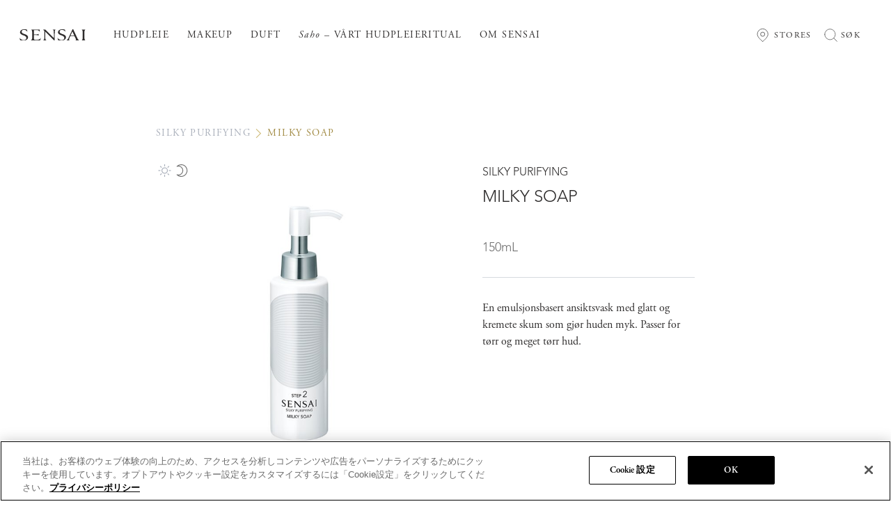

--- FILE ---
content_type: text/html
request_url: https://www.sensai-cosmetics.com/global/no/products/skincare/silky_purifying/milky_soap/
body_size: 13205
content:
<!DOCTYPE html>
<html  lang="no" prefix="og: http://ogp.me/ns# fb: http://ogp.me/ns/fb# website: http://ogp.me/ns/website#">
<head>
  <meta charset="utf-8" />
  <title>Milky Soap | SKIN CARE | Cleansers | SENSAI</title>

<meta name="viewport" content="width=device-width,initial-scale=1.0" />
<meta name="format-detection" content="telephone=no" />
  <meta http-equiv="X-UA-Compatible" content="IE=edge" />
<meta name="description" content="" />
<meta property="og:title" content="Milky Soap | SKIN CARE | Cleansers | SENSAI" />
  <meta property="og:type" content="website" />
  <meta property="og:description" content="" />
  <meta property="og:url" content="https://www.sensai-cosmetics.com/global/no/products/skincare/silky_purifying/milky_soap/" />
  <meta property="og:site_name" content="SENSAI" />
<meta property="og:country-name" content="jp" />
<meta property="og:image" content="https://www.sensai-cosmetics.com/content/dam/sites/kanebo/www-sensai-cosmetics-com/common/ec/common/products/90373.png" />
<link rel="canonical" href="https://www.sensai-cosmetics.com/global/no/products/skincare/silky_purifying/milky_soap/"/>
<link rel="alternate" href="https://www.sensai-cosmetics.com/global/en/products/skincare/silky_purifying/milky_soap/" hreflang="x-default"><link rel="alternate" href="https://www.sensai-cosmetics.com/global/es/products/skincare/silky_purifying/milky_soap/" hreflang="es"><link rel="alternate" href="https://www.sensai-cosmetics.com/global/fi/products/skincare/silky_purifying/milky_soap/" hreflang="fi"><link rel="alternate" href="https://www.sensai-cosmetics.com/global/nl/products/skincare/silky_purifying/milky_soap/" hreflang="nl"><link rel="alternate" href="https://www.sensai-cosmetics.com/global/no/products/skincare/silky_purifying/milky_soap/" hreflang="no"><link rel="alternate" href="https://www.sensai-cosmetics.com/global/pl/products/skincare/silky_purifying/milky_soap/" hreflang="pl"><link rel="alternate" href="https://www.sensai-cosmetics.com/global/ru/products/skincare/silky_purifying/milky_soap/" hreflang="ru"><link rel="alternate" href="https://www.sensai-cosmetics.com/global/sv/products/skincare/silky_purifying/milky_soap/" hreflang="sv"><link rel="alternate" href="https://www.sensai-cosmetics.com/global/zh-cn/products/skincare/silky_purifying/milky_soap/" hreflang="zh"><link rel="alternate" href="https://www.sensai-cosmetics.com/jp/ja/products/skincare/sp_series/milky_soap/" hreflang="ja-jp"><link rel="alternate" href="https://www.sensai-cosmetics.com/jp/zh-cn/products/skincare/sp_series/milky_soap/" hreflang="zh"><link rel="alternate" href="https://www.sensai-cosmetics.com/gb/en/products/B22059/" hreflang="en-gb"><link rel="alternate" href="https://www.sensai-cosmetics.com/fr/en/products/B22059/" hreflang="en-fr"><link rel="alternate" href="https://www.sensai-cosmetics.com/de/en/products/B22059/" hreflang="en-de"><link rel="alternate" href="https://www.sensai-cosmetics.com/ch/it/products/B22059/" hreflang="it-ch"><link rel="alternate" href="https://www.sensai-cosmetics.com/it/it/products/B22059/" hreflang="it-it"><link rel="alternate" href="https://www.sensai-cosmetics.com/ch/de/products/B22059/" hreflang="de-ch"><link rel="alternate" href="https://www.sensai-cosmetics.com/fr/fr/products/B22059/" hreflang="fr-fr"><link rel="alternate" href="https://www.sensai-cosmetics.com/de/de/products/B22059/" hreflang="de-de"><link rel="alternate" href="https://www.sensai-cosmetics.com/it/en/products/B22059/" hreflang="en-it"><link rel="alternate" href="https://www.sensai-cosmetics.com/ch/en/products/B22059/" hreflang="en-ch"><link rel="alternate" href="https://www.sensai-cosmetics.com/ch/fr/products/B22059/" hreflang="fr-ch"><link rel="shortcut icon" type="image/vnd.microsoft.icon" href="https://www.sensai-cosmetics.com/content/dam/sites/kanebo/www-sensai-cosmetics-com/common/img/favicon.png"/>
  <link rel="apple-touch-icon" href="https://www.sensai-cosmetics.com/content/dam/sites/kanebo/www-sensai-cosmetics-com/common/img/favicon.png"/>
  <!-- css -->
  <link rel="stylesheet" href="/etc/clientlibs/common/lib.css" type="text/css">
<link rel="stylesheet" href="/etc/clientlibs/kanebo/lib.css" type="text/css">
<link rel="stylesheet" href="/etc/clientlibs/common/basic.css" type="text/css">
<link rel="stylesheet" href="/etc/clientlibs/kanebo/basic.css" type="text/css">
<link rel="stylesheet" href="/etc/designs/kanebo/www-sensai-cosmetics-com/sub/sub9/basic.css" type="text/css">
<link rel="stylesheet" href="/etc/clientlibs/common/component.css" type="text/css">
<link rel="stylesheet" href="/etc/clientlibs/kanebo/component.css" type="text/css">
<link rel="stylesheet" href="/etc/designs/kanebo/www-sensai-cosmetics-com/sub/sub9/component.css" type="text/css">
<link rel="stylesheet" href="/etc/clientlibs/common/option.css" type="text/css">
<link rel="stylesheet" href="/etc/clientlibs/kanebo/option.css" type="text/css">
<link rel="stylesheet" href="/etc/designs/kanebo/www-sensai-cosmetics-com/sub/sub9/option.css" type="text/css">
<link rel="stylesheet" href="/content/dam/sites/kanebo/www-sensai-cosmetics-com/common/css/update/font.css"/>
<link rel="stylesheet" href="/content/dam/sites/kanebo/www-sensai-cosmetics-com/common/css/update/common.css"/>
<link rel="stylesheet" href="/content/dam/sites/kanebo/www-sensai-cosmetics-com/common/css/update/header.css"/>
<link rel="stylesheet" href="/content/dam/sites/kanebo/www-sensai-cosmetics-com/common/css/update/search.css"/>
<link rel="stylesheet" href="/content/dam/sites/kanebo/www-sensai-cosmetics-com/common/css/update/products.css"/>
<link rel="stylesheet" href="/content/dam/sites/kanebo/www-sensai-cosmetics-com/common/css/update/footer.css"/>
<!-- / css -->

  <script src="/etc/clientlibs/common/lib.js"></script>


<script src="//assets.adobedtm.com/46f7aa89c5c29a2e0a036bb0dd699ffc023b83b8/satelliteLib-926dc0a16dc509011a1079554f8a721c43eb200a.js"></script>
<script type="text/javascript" src="//fontplus.aem.kao.com/accessor/script/fontplus.js?EIr0inqzQsY%3D&pm=1&aa=1"></script><style>
    .s7responsiveImage{ width: 100% }
</style>
</head>
<body data-content-path="/content/wcm_kao/sites/kanebo/www-sensai-cosmetics-com/global/no/products/skincare/silky_purifying/milky_soap">
<!-- Google Tag Manager -->
<script>(function(w,d,s,l,i){w[l]=w[l]||[];w[l].push({'gtm.start':
new Date().getTime(),event:'gtm.js'});var f=d.getElementsByTagName(s)[0],
j=d.createElement(s),dl=l!='dataLayer'?'&l='+l:'';j.async=true;j.src=
'https://www.googletagmanager.com/gtm.js?id='+i+dl;f.parentNode.insertBefore(j,f);
})(window,document,'script','dataLayer','GTM-W8PZQCB');</script>
<!-- End Google Tag Manager -->
<!-- Google Tag Manager (noscript) -->
<noscript><iframe src="https://www.googletagmanager.com/ns.html?id=GTM-W8PZQCB"
height="0" width="0" style="display:none;visibility:hidden"></iframe></noscript>
<!-- End Google Tag Manager (noscript) -->

<div id="wrapper">
        <noscript>
            <div class="noscript">To view this website correctly, please ensure you have <span>JavaScript enabled.</span><br />Some of the website layout and links may not function properly with JavaScript disabled.</div>
        </noscript>

    <!-- area-BrHeader -->
<div class="g-Area" id="area-BrHeader">
 <div class="header"> 
  <img src="/content/dam/sites/kanebo/www-sensai-cosmetics-com/common/ec/common/icons/Menu.svg" alt="menu" id="mobile-menu" style="display:none"> 
  <div class="header-container"> 
   <div class="header-logo"> 
    <a class="g-Image l-Image is-link" href="https://www.sensai-cosmetics.com/global/no/" target="_self" id="common_image_item_20200708115815476_cDJi"> <p class="g-Image__img l-Image__img"><img src="/content/dam/sites/kanebo/www-sensai-cosmetics-com/common/ec/common/icons/header-footer/LOGO.svg" class="dmDisable cq-dd-image" alt="LOGO" style="width : 100%;"></p> </a> 
   </div> 
   <div class="header-category"> 
    <img src="/content/dam/sites/kanebo/www-sensai-cosmetics-com/common/ec/common/icons/iconpacks/close_icon.svg" alt="close" id="close-button" style="display:none"> 
    <div class="g-Header l-Header"> 
     <div class="g-Header__inner l-Header__inner"> 
      <div class="g-HeaderMenuContainer l-HeaderMenuContainer"> 
       <button class="g-HeaderMenuButton l-HeaderMenuButton js-HeaderMenuButton"><span></span><span></span><span></span></button> 
       <div class="g-HeaderMenuContainer__inner l-HeaderMenuContainer__inner"> 
        <ul class="g-HeaderMainNav__ul l-HeaderMainNav__ul"> 
         <li class="g-HeaderMainNav__ul__item l-HeaderMainNav__ul__item"><a class="g-HeaderMenu__link l-HeaderMenu__link">HUDPLEIE</a> 
          <div class="header-dropdownWrapper"> 
           <div class="header-dropdownContent"> 
            <button class="header-dropdownClose"> <img src="/content/dam/sites/kanebo/www-sensai-cosmetics-com/common/ec/common/icons/iconpacks/close_icon.svg" alt="Close navigation"> </button> 
            <ul class="header-dropdownList"> 
             <li class="header-dropdownList__item"> 
              <ul> 
               <li class="header-dropdownList__ttl">PRODUKTTYPE</li> 
               <li><a href="https://www.sensai-cosmetics.com/global/no/products/type/cleansers/">RENS</a></li> 
               <li><a href="https://www.sensai-cosmetics.com/global/no/products/type/moisturisers/">FUKTPLEIE</a></li> 
               <li><a href="https://www.sensai-cosmetics.com/global/no/products/type/essences/">ESSENSER</a></li> 
               <li><a href="https://www.sensai-cosmetics.com/global/no/products/type/eye-care/">ØYEPLEIE</a></li> 
               <li><a href="https://www.sensai-cosmetics.com/global/no/products/type/extra-care/">EKSTRA PLEIENDE</a></li> 
               <li><a href="https://www.sensai-cosmetics.com/global/no/products/type/sun-care/">SOLPLEIE</a></li> 
               <li><a href="https://www.sensai-cosmetics.com/global/no/products/type/body-care/">KROPPSPLEIE</a></li> 
              </ul> </li> 
             <li class="header-dropdownList__item"> 
              <ul> 
               <li class="header-dropdownList__ttl">PRODUKTSERIE</li> 
               <li><a href="https://www.sensai-cosmetics.com/global/no/products/skincare/silky_purifying/">SILKY PURIFYING</a></li> 
               <li><a href="https://www.sensai-cosmetics.com/global/no/products/skincare/ultimate/">ULTIMATE</a></li> 
               <li><a href="https://www.sensai-cosmetics.com/global/no/products/skincare/absolute_silk/">ABSOLUTE SILK</a></li> 
               <li><a href="https://www.sensai-cosmetics.com/global/no/products/skincare/expert_items/">EXPERT Items</a></li> 
               <li><a href="https://www.sensai-cosmetics.com/global/no/products/skincare/prime_solution/">PRIME SOLUTION</a></li> 
               <li><a href="https://www.sensai-cosmetics.com/global/no/products/skincare/cellular_performance/">CELLULAR PERFORMANCE</a></li> 
               <li><a href="https://www.sensai-cosmetics.com/global/no/products/skincare/silky_bronze/">SILKY BRONZE</a></li> 
              </ul> </li> 
             <li class="header-dropdownList__item"> 
              <ul> 
               <li class="header-dropdownList__backgrounds header-dropdownList__bg1"> <a href="https://www.sensai-cosmetics.com/global/no/about/saho-skincare-ritual/"> <span class="header-dropdownList__backgrounds__ttl header-dropdownList__backgrounds__ttl__color1"> <span> <span class="header-italic">Saho</span> – VÅRT HUDPLEIERITUAL </span> </span> </a> </li> 
               <li> 
                <ul class="header-dropdownList__line"> 
                 <li><a href="https://www.sensai-cosmetics.com/global/no/about/saho-double-cleansing/">DOBBEL RENS</a></li> 
                 <li><a href="https://www.sensai-cosmetics.com/global/no/about/saho-double-moisturising/">DOBBEL FUKT</a></li> 
                </ul> </li> 
              </ul> </li> 
            </ul> 
           </div> 
          </div> </li> 
         <li class="g-HeaderMainNav__ul__item l-HeaderMainNav__ul__item"><a class="g-HeaderMenu__link l-HeaderMenu__link">MAKEUP</a> 
          <div class="header-dropdownWrapper"> 
           <div class="header-dropdownContent"> 
            <button class="header-dropdownClose"> <img src="/content/dam/sites/kanebo/www-sensai-cosmetics-com/common/ec/common/icons/iconpacks/close_icon.svg" alt="Close navigation"> </button> 
            <ul class="header-dropdownList"> 
             <li class="header-dropdownList__item"> 
              <ul> 
               <li class="header-dropdownList__ttl">PRODUKTTYPE</li> 
               <li><a href="https://www.sensai-cosmetics.com/global/no/products/type/face/">ANSIKT</a></li> 
               <li><a href="https://www.sensai-cosmetics.com/global/no/products/type/eye/">ØYNE</a></li> 
               <li><a href="https://www.sensai-cosmetics.com/global/no/products/type/lip/">LEPPER</a></li> 
               <li><a href="https://www.sensai-cosmetics.com/global/no/products/type/cheek/">CHEEKS</a></li> 
               <li><a href="https://www.sensai-cosmetics.com/global/no/products/type/brushes-and-accessories/">BØRSTER OG TILBEHØR</a></li> 
              </ul> </li> 
             <li class="header-dropdownList__item"> 
              <ul> 
               <li class="header-dropdownList__ttl">PRODUKTSERIE</li> 
               <li><a href="https://www.sensai-cosmetics.com/global/no/products/makeup/cellular_performance_foundations/">CELLULAR PERFORMANCE Foundations</a></li> 
               <li><a href="https://www.sensai-cosmetics.com/global/no/products/makeup/foundations/">FOUNDATIONS</a></li> 
               <li><a href="https://www.sensai-cosmetics.com/global/no/products/makeup/colours/">COLOURS</a></li> 
              </ul> </li> 
             <li class="header-dropdownList__item"></li> 
            </ul> 
           </div> 
          </div> </li> 
         <li class="g-HeaderMainNav__ul__item l-HeaderMainNav__ul__item"><a class="g-HeaderMenu__link l-HeaderMenu__link">DUFT</a> 
          <div class="header-dropdownWrapper"> 
           <div class="header-dropdownContent"> 
            <button class="header-dropdownClose"> <img src="/content/dam/sites/kanebo/www-sensai-cosmetics-com/common/ec/common/icons/iconpacks/close_icon.svg" alt="Close navigation"> </button> 
            <ul class="header-dropdownList"> 
             <li class="header-dropdownList__item"> 
              <ul> 
               <li class="header-dropdownList__ttl">PRODUKTTYPE</li> 
               <li><a href="https://www.sensai-cosmetics.com/global/no/products/type/eau-de-parfum/">EAU DE PARFUM</a></li> 
               <li><a href="https://www.sensai-cosmetics.com/global/no/products/type/eau-de-toilette/">EAU DE TOILETTE</a></li> 
               <li><a href="https://www.sensai-cosmetics.com/global/no/products/type/body/">KROPPSPLEIE</a></li> 
              </ul> </li> 
             <li class="header-dropdownList__item"> 
              <ul> 
               <li class="header-dropdownList__ttl">PRODUKTSERIE</li> 
               <li><a href="https://www.sensai-cosmetics.com/global/no/products/fragrance/sensai_the_silk/">SENSAI THE SILK</a></li> 
              </ul> </li> 
             <li class="header-dropdownList__item"></li> 
            </ul> 
           </div> 
          </div> </li> 
         <!--<li class="g-HeaderMainNav__ul__item l-HeaderMainNav__ul__item"><a class="g-HeaderMenu__link l-HeaderMenu__link">DIGITAL RÅDGIVNING</a> 
            <div class="header-dropdownWrapper">
              <div class="header-dropdownContent">
                <button class="header-dropdownClose">
                  <img src="/content/dam/sites/kanebo/www-sensai-cosmetics-com/common/ec/common/icons/iconpacks/close_icon.svg" alt="Close navigation">
                </button>
                <ul class="header-dropdownList">
                  <li class="header-dropdownList__item">
                    <ul>
                      <li><a href="/content/wcm_kao/sites/kanebo/www-sensai-cosmetics-com/global/no/counselling.html">DIGITAL RÅDGIVNING</a></li>
                      <li><a href="/content/wcm_kao/sites/kanebo/www-sensai-cosmetics-com/global/no/counselling/silk_skin_checker.html" target="_blank">SILK SKIN CHECKER</a></li>
                      <li><a href="/content/wcm_kao/sites/kanebo/www-sensai-cosmetics-com/global/no/counselling/virtual_make-up.html" target="_blank">VIRTUAL MAKE-UP</a></li>
                      <li><a href="/content/wcm_kao/sites/kanebo/www-sensai-cosmetics-com/global/no/counselling/foundation_finder.html" target="_blank">FINN RIKTIG FOUNDATION</a></li>
                    </ul>
                  </li>
                  <li class="header-dropdownList__item"></li>
                  <li class="header-dropdownList__item"></li>
                </ul>
              </div>
            </div>
          </li>--> 
         <li class="g-HeaderMainNav__ul__item l-HeaderMainNav__ul__item"><a class="g-HeaderMenu__link l-HeaderMenu__link"><span class="header-italic">Saho</span> – VÅRT HUDPLEIERITUAL</a> 
          <div class="header-dropdownWrapper"> 
           <div class="header-dropdownContent"> 
            <button class="header-dropdownClose"> <img src="/content/dam/sites/kanebo/www-sensai-cosmetics-com/common/ec/common/icons/iconpacks/close_icon.svg" alt="Close navigation"> </button> 
            <ul class="header-dropdownList"> 
             <li class="header-dropdownList__item"> 
              <ul> 
               <li><a href="https://www.sensai-cosmetics.com/global/no/about/saho-skincare-ritual/"><span class="header-italic">Saho</span> – VÅRT HUDPLEIERITUAL</a></li> 
               <li><a href="https://www.sensai-cosmetics.com/global/no/about/saho-double-cleansing/">DOBBEL RENS</a></li> 
               <li><a href="https://www.sensai-cosmetics.com/global/no/about/saho-double-moisturising/">DOBBEL FUKT</a></li> 
              </ul> </li> 
             <li class="header-dropdownList__item"></li> 
             <li class="header-dropdownList__item"></li> 
            </ul> 
           </div> 
          </div> </li> 
         <li class="g-HeaderMainNav__ul__item l-HeaderMainNav__ul__item"><a class="g-HeaderMenu__link l-HeaderMenu__link">OM SENSAI</a> 
          <div class="header-dropdownWrapper"> 
           <div class="header-dropdownContent"> 
            <button class="header-dropdownClose"> <img src="/content/dam/sites/kanebo/www-sensai-cosmetics-com/common/ec/common/icons/iconpacks/close_icon.svg" alt="Close navigation"> </button> 
            <ul class="header-dropdownList header-dropdownList__images"> 
             <li class="header-dropdownList__item header-dropdownList__backgrounds header-dropdownList__bg2"> <a href="https://www.sensai-cosmetics.com/global/no/about/"> <span class="header-dropdownList__backgrounds__ttl header-dropdownList__backgrounds__ttl__color2"> <span>VÅR HISTORIE</span> </span> </a> </li> 
             <li class="header-dropdownList__item header-dropdownList__backgrounds header-dropdownList__bg4"> <a href="https://www.sensai-cosmetics.com/global/no/about/our-history/"> <span class="header-dropdownList__backgrounds__ttl header-dropdownList__backgrounds__ttl__color2"> <span>HISTORIEN VÅR</span> </span> </a> </li> 
             <li class="header-dropdownList__item header-dropdownList__backgrounds header-dropdownList__bg6"> <a href="https://www.sensai-cosmetics.com/global/no/about/koishimaru-silk/"> <span class="header-dropdownList__backgrounds__ttl header-dropdownList__backgrounds__ttl__color5"> <span> <span class="header-italic">Koishimaru Silk</span> </span> </span> </a> </li> 
             <li class="header-dropdownList__item header-dropdownList__backgrounds header-dropdownList__bg3"> <a href="https://www.sensai-cosmetics.com/global/no/about/saho-skincare-ritual/"> <span class="header-dropdownList__backgrounds__ttl header-dropdownList__backgrounds__ttl__color3"> <span> <span class="header-italic">Saho</span> – VÅRT HUDPLEIERITUAL </span> </span> </a> </li> 
             <li class="header-dropdownList__item header-dropdownList__backgrounds header-dropdownList__bg5"> <a href="https://www.sensai-cosmetics.com/global/no/about/sustainability/"> <span class="header-dropdownList__backgrounds__ttl header-dropdownList__backgrounds__ttl__color4"> <span>TIL BÆREKRAFT</span> </span> </a> </li> 
             <li class="header-dropdownList__item header-dropdownList__backgrounds header-dropdownList__bg7"> <a href="https://www.sensai-cosmetics.com/global/no/salon/"> <span class="header-dropdownList__backgrounds__ttl header-dropdownList__backgrounds__ttl__color6"> <span>SENSAI SALONG</span> </span> </a> </li> 
            </ul> 
           </div> 
          </div> </li> 
        </ul> 
       </div> 
      </div> 
     </div> 
    </div> 
   </div> 
   <div class="header-icons"> 
    <div class="g-GroupBox l-GroupBox mobile-toggle-icons"> 
     <a class="g-Image l-Image is-link" href="https://www.sensai-cosmetics.com/global/no/store/" target="_self" id="common_image_item_20201112193600391_7gbj"> <p class="g-Image__img l-Image__img"><img src="/content/dam/sites/kanebo/www-sensai-cosmetics-com/common/ec/common/icons/storeLocatorICON.svg" class="dmDisable cq-dd-image" alt="storeLocatorICON">STORES</p> 
      <div class="g-Text"> 
       <p class="cmn-richtext"> <span>STORES </span> </p> 
      </div> </a> 
    </div> 
    <div class="g-GroupBox l-GroupBox mobile-topHead-icons"> 
     <div class="g-Image l-Image header-search"> 
      <p class="g-Image__img l-Image__img"><img src="/content/dam/sites/kanebo/www-sensai-cosmetics-com/common/ec/common/icons/searchIcon.svg" class="dmDisable cq-dd-image" alt="searchIcon">SØK</p> 
     </div> 
    </div> 
   </div> 
  </div> 
 </div>
 <div class="search-layout-container" data-suggest-element="sensai__global_en__customelement"> 
  <img id="search-close-button" src="/content/dam/sites/kanebo/www-sensai-cosmetics-com/common/ec/common/icons/iconpacks/close_icon.svg" alt="close search"> 
  <form enctype="text/plain" action="https://www.sensai-cosmetics.com/global/no/search/" type="GET"> 
   <div class="search-icon-placeholder"> 
    <button class="searchBox_submit_button" type="submit"> <img src="/content/dam/sites/kanebo/www-sensai-cosmetics-com/common/ec/common/icons/search.svg" alt="search"> </button> 
   </div> 
   <div class="search-input"> 
    <input class="search-suggest-value" readonly> 
    <input id="searchText" class="search-placeholder" type="search" name="q" placeholder="search" autocomplete="off"> 
   </div> 
   <ul class="suggestList searchBox_suggest_items"></ul> 
  </form> 
 </div>
</div><!-- / area-BrHeader --><!-- area-LocalNav -->
        <div class="g-Area" id="area-LocalNavTop">
            </div>
        <!-- / area-LocalNav -->
    <!-- area-Breadcrumbs -->
        <div class="g-Area" id="area-BreadcrumbsTop">
            <div class="g-Breadcrumbs l-Breadcrumbs">
 <ul class="g-Breadcrumbs__list l-Breadcrumbs__list">
  <li class="g-Breadcrumbs__list__item l-Breadcrumbs__list__item"><a href="https://www.sensai-cosmetics.com/global/no/products/skincare/silky_purifying/" target="_self" class="g-BreadcrumbsLink l-BreadcrumbsLink">SILKY PURIFYING<span class="cmn-icon cmn-icon--bullet g-Breadcrumbs__list__icon l-Breadcrumbs__list__icon"></span></a></li>
  <li class="g-Breadcrumbs__list__item l-Breadcrumbs__list__item">MILKY SOAP</li>
 </ul>
</div></div>
        <!-- / area-Breadcrumbs -->
    <!-- area-Contents -->
<div class="g-Area" id="area-Contents" >
	<div class="g-Section l-Section product-detail-section is-paddingReset--topBottom is-paddingReset--leftRight" id="common_section_wrapper_1">
 <div class="g-Section__inner l-Section__inner">
  <div class="g-Column l-Column js-uniformHeight opt-sm-w100p opt-md-w100p opt-lg-w100p" id="common_column_separator_1" data-uniform-target="g-ColumnUnit">
 <div class="g-Column__inner l-Column__inner">
  
  <div class="g-Column__cols l-Column__cols g-Column__cols-lg-2 g-Column__cols-md-1 g-Column__cols-sm-1">
   <div class="g-ColumnUnit l-ColumnUnit">
 <div>
 <div class="sun-moon-icon"> 
  <div class="g-Image l-Image opt-mb0--imp" style="position : relative;">
 <p class="g-Image__img l-Image__img"><img src="/content/dam/sites/kanebo/www-sensai-cosmetics-com/common/ec/common/icons/icon_small_sun1.svg" class="dmDisable cq-dd-image" alt="icon_small_sun1" style="width : 100%;"></p>
</div><div class="g-Image l-Image opt-mb0--imp" style="position : relative;">
 <p class="g-Image__img l-Image__img"><img src="/content/dam/sites/kanebo/www-sensai-cosmetics-com/common/ec/common/icons/Path 20961.svg" class="dmDisable cq-dd-image" alt="Path 20961" style="width : 100%;"></p>
</div>
 
 </div>
</div><div class="pdp-carousel g-ImageCarouselP l-ImageCarouselP js-ImageCarouselP is-authView--lg1 is-authView--md1 is-authView--sm1" data-autoplay="false" data-autoplayspeed="5" data-fade="false" data-iconlabel-next="Next slide" data-iconlabel-prev="Previous slide" data-iconlabel-play="Start slide autoplay" data-iconlabel-pause="Pause slide autoplay" data-lg-show="1" data-lg-centerpadding="0" data-lg-centermode="false" data-md-show="1" data-md-centerpadding="0" data-md-centermode="false" data-sm-show="1" data-sm-centerpadding="0" data-sm-centermode="false">
 <div class="g-ImageCarouselP__list l-ImageCarouselP__list" aria-label="slideshow" aria-roledescription="carousel">
  <div class="g-ImageCarouselPUnit l-ImageCarouselPUnit">
 <div class="g-ImageCarouselPUnit__inner l-ImageCarouselPUnit__inner">
  <div class="g-Image l-Image opt-mb0--imp s7responsiveContainer" style="position : relative;">
 <p class="g-Image__img l-Image__img"><img data-src="//kao-h.assetsadobe3.com/is/image/content/dam/sites/kanebo/www-sensai-cosmetics-com/common/ec/common/products/90373.png?fmt=jpeg&amp;qlt=85" src="//kao-h.assetsadobe3.com/is/image/content/dam/sites/kanebo/www-sensai-cosmetics-com/common/ec/common/products/90373.png?fmt=png8-alpha&amp;hide=1" data-breakpoints="128,320,640,768,1024,1366,1920,2400,3400" alt="90373" class="cq-dd-image" style="width : 100%;"></p>
</div>
 </div>
</div><div class="g-ImageCarouselPUnit l-ImageCarouselPUnit">
 <div class="g-ImageCarouselPUnit__inner l-ImageCarouselPUnit__inner">
  <div class="g-Image l-Image opt-mb0--imp s7responsiveContainer" style="position : relative;">
 <p class="g-Image__img l-Image__img"><img data-src="//kao-h.assetsadobe3.com/is/image/content/dam/sites/kanebo/www-sensai-cosmetics-com/common/ec/common/products/90373_2.png?fmt=jpeg&amp;qlt=85" src="//kao-h.assetsadobe3.com/is/image/content/dam/sites/kanebo/www-sensai-cosmetics-com/common/ec/common/products/90373_2.png?fmt=png8-alpha&amp;hide=1" data-breakpoints="128,320,640,768,1024,1366,1920,2400,3400" alt="90373_2" class="cq-dd-image" style="width : 100%;"></p>
</div>
 </div>
</div>
 </div>
</div>

</div>
  </div>
  <div class="g-Column__cols l-Column__cols g-Column__cols-lg-2 g-Column__cols-md-1 g-Column__cols-sm-1">
   <div class="g-ColumnUnit l-ColumnUnit">
 <div class="g-HeadingTitle l-HeadingTitle pdp-HeadingTitle__h2 opt-mb0--imp g-HeadingTitle--h2 l-HeadingTitle--h2 is-subTitleTop">
 <div class="g-HeadingTitle__titleBlock l-HeadingTitle__titleBlock">
  <div class="g-HeadingTitle__titleBlock__titleBox l-HeadingTitle__titleBlock__titleBox">
   <div class="g-Text l-Text">
 <p class="cmn-richtext">
  <span>SILKY PURIFYING 
</span></p>
</div>
   <div class="g-HeadingTitle__titleBlock__titleBox__title l-HeadingTitle__titleBlock__titleBox__title">
    <h2 class="g-HeadingTitle__h2 l-HeadingTitle__h2"><span class="cmn-richtext">
      <span><span class="opt-fontfamily--01">MILKY SOAP</span>
</span></span></h2>
   </div>
  </div>
 </div>
</div><div class="g-Text l-Text pdp-size opt-mb0--imp is-paddingReset">
 <p class="cmn-richtext">
  <span><span class="opt-fontcolor--07">150mL</span>
</span></p>
</div><div class="g-Hr l-Hr pdp-Hr opt-w100p">
 <hr class="g-Hr__hr l-Hr__hr is-style--solid is-width--s is-color--1">
</div><div class="g-Text l-Text">
 <p class="cmn-richtext">
  <span><span class="opt-fontfamily--07">En emulsjonsbasert ansiktsvask med glatt og kremete skum som gjør huden myk. Passer for tørr og meget  tørr hud.</span>
</span></p>
</div><div class="opt-mt40--imp pdp-bnrLink is-gutter--none g-BannerLinkP l-BannerLinkP js-uniformHeight" data-uniform-target="g-BannerLinkP__list__item">
 <ul class="g-BannerLinkP__list l-BannerLinkP__list">
  
  <li class="g-BannerLinkP__list__item l-BannerLinkP__list__item g-BannerLinkP__list__item-lg-1 g-BannerLinkP__list__item-md-1 g-BannerLinkP__list__item-sm-1">
   <div class="g-Image l-Image">
 <div class="cq-dd-image"></div>
</div></li>
 </ul>
</div><div class="g-GroupBox l-GroupBox product-detail-info is-paddingReset">
 <div class="g-HeadingTitle l-HeadingTitle opt-al_c pdp-HeadingTitle__h2-2 opt-mt0--imp is-innerMarginNone opt-sm-mt20--imp g-HeadingTitle--h2 l-HeadingTitle--h2">
 <div class="g-HeadingTitle__titleBlock l-HeadingTitle__titleBlock">
  <div class="g-HeadingTitle__titleBlock__titleBox l-HeadingTitle__titleBlock__titleBox">
   <div class="g-HeadingTitle__titleBlock__titleBox__title l-HeadingTitle__titleBlock__titleBox__title">
    <h2 class="g-HeadingTitle__h2 l-HeadingTitle__h2"><span class="cmn-richtext">
      <span><span class="opt-fontfamily--07">Du liker kanskje også</span>
</span></span></h2>
   </div>
  </div>
 </div>
</div><div class="pdp-carousel pdp-carousel-link g-ImageCarouselP l-ImageCarouselP js-ImageCarouselP is-authView--lg3 is-authView--md3 is-authView--sm3" data-autoplay="false" data-autoplayspeed="5" data-fade="false" data-iconlabel-next="Next slide" data-iconlabel-prev="Previous slide" data-iconlabel-play="Start slide autoplay" data-iconlabel-pause="Pause slide autoplay" data-lg-show="3" data-lg-scroll="3" data-lg-centerpadding="0" data-lg-centermode="false" data-md-show="3" data-md-scroll="3" data-md-centerpadding="0" data-md-centermode="false" data-sm-show="3" data-sm-scroll="3" data-sm-centerpadding="0" data-sm-centermode="false">
 <div class="g-ImageCarouselP__list l-ImageCarouselP__list" aria-label="slideshow" aria-roledescription="carousel">
  <div class="g-ImageCarouselPUnit l-ImageCarouselPUnit">
 <div class="g-ImageCarouselPUnit__inner l-ImageCarouselPUnit__inner">
  <a class="g-Image l-Image is-link s7responsiveContainer" href="https://www.sensai-cosmetics.com/global/no/products/skincare/silky_purifying/cleansing_milk/" target="_self" id="image_20210706201519636_sxOA"><p class="g-Image__img l-Image__img"><img data-src="//kao-h.assetsadobe3.com/is/image/content/dam/sites/kanebo/www-sensai-cosmetics-com/common/ec/common/products/90369.png?fmt=jpeg&amp;qlt=85" src="//kao-h.assetsadobe3.com/is/image/content/dam/sites/kanebo/www-sensai-cosmetics-com/common/ec/common/products/90369.png?fmt=png8-alpha&amp;hide=1" data-breakpoints="128,320,640,768,1024,1366,1920,2400,3400" alt="90369" class="cq-dd-image" style="width : 100%;"></p>
 <div class="g-Image__caption l-Image__caption">
  <p class="cmn-richtext">
   <span><p style="text-align: center;">SILKY PURIFYING<br />
CLEANSING MILK
</p></span></p>
 </div></a>
 </div>
</div><div class="g-ImageCarouselPUnit l-ImageCarouselPUnit">
 <div class="g-ImageCarouselPUnit__inner l-ImageCarouselPUnit__inner">
  <a class="g-Image l-Image is-link s7responsiveContainer" href="https://www.sensai-cosmetics.com/global/no/products/skincare/silky_purifying/sponge_chief/" target="_self" id="image_20210706201519659_kowp"><p class="g-Image__img l-Image__img"><img data-src="//kao-h.assetsadobe3.com/is/image/content/dam/sites/kanebo/www-sensai-cosmetics-com/common/ec/common/products/32335.png?fmt=jpeg&amp;qlt=85" src="//kao-h.assetsadobe3.com/is/image/content/dam/sites/kanebo/www-sensai-cosmetics-com/common/ec/common/products/32335.png?fmt=png8-alpha&amp;hide=1" data-breakpoints="128,320,640,768,1024,1366,1920,2400,3400" alt="32335" class="cq-dd-image" style="width : 100%;"></p>
 <div class="g-Image__caption l-Image__caption">
  <p class="cmn-richtext">
   <span><p style="text-align: center;">SILKY PURIFYING<br />
SPONGE CHIEF
</p></span></p>
 </div></a>
 </div>
</div><div class="g-ImageCarouselPUnit l-ImageCarouselPUnit">
 <div class="g-ImageCarouselPUnit__inner l-ImageCarouselPUnit__inner">
  <a class="g-Image l-Image is-link s7responsiveContainer" href="https://www.sensai-cosmetics.com/global/no/products/skincare/absolute_silk/micro_mousse_wash/" target="_self" id="image_20230210115216297_gRc7"><p class="g-Image__img l-Image__img"><img data-src="//kao-h.assetsadobe3.com/is/image/content/dam/sites/kanebo/www-sensai-cosmetics-com/common/ec/common/products/7484.png?fmt=jpeg&amp;qlt=85" src="//kao-h.assetsadobe3.com/is/image/content/dam/sites/kanebo/www-sensai-cosmetics-com/common/ec/common/products/7484.png?fmt=png8-alpha&amp;hide=1" data-breakpoints="128,320,640,768,1024,1366,1920,2400,3400" alt="7484" class="cq-dd-image" style="width : 100%;"></p>
 <div class="g-Image__caption l-Image__caption">
  <p class="cmn-richtext">
   <span><p style="text-align: center;">ABSOLUTE SILK<br />
MICRO MOUSSE WASH
</p></span></p>
 </div></a>
 </div>
</div><div class="g-ImageCarouselPUnit l-ImageCarouselPUnit">
 <div class="g-ImageCarouselPUnit__inner l-ImageCarouselPUnit__inner">
  <a class="g-Image l-Image is-link s7responsiveContainer" href="https://www.sensai-cosmetics.com/global/no/products/skincare/absolute_silk/micro_mousse_treatment/" target="_self" id="image_20221108101451267_tzIv"><p class="g-Image__img l-Image__img"><img data-src="//kao-h.assetsadobe3.com/is/image/content/dam/sites/kanebo/www-sensai-cosmetics-com/common/ec/common/products/32361.png?fmt=jpeg&amp;qlt=85" src="//kao-h.assetsadobe3.com/is/image/content/dam/sites/kanebo/www-sensai-cosmetics-com/common/ec/common/products/32361.png?fmt=png8-alpha&amp;hide=1" data-breakpoints="128,320,640,768,1024,1366,1920,2400,3400" alt="32361" class="cq-dd-image" style="width : 100%;"></p>
 <div class="g-Image__caption l-Image__caption">
  <p class="cmn-richtext">
   <span><p style="text-align: center;">ABSOLUTE SILK<br />
MICRO MOUSSE TREATMENT
</p></span></p>
 </div></a>
 </div>
</div><div class="g-ImageCarouselPUnit l-ImageCarouselPUnit">
 <div class="g-ImageCarouselPUnit__inner l-ImageCarouselPUnit__inner">
  <a class="g-Image l-Image is-link s7responsiveContainer" href="https://www.sensai-cosmetics.com/global/no/products/skincare/absolute_silk/cream/" target="_self" id="image_20210706201519730_Qfbz"><p class="g-Image__img l-Image__img"><img data-src="//kao-h.assetsadobe3.com/is/image/content/dam/sites/kanebo/www-sensai-cosmetics-com/common/ec/common/products/38364.png?fmt=jpeg&amp;qlt=85" src="//kao-h.assetsadobe3.com/is/image/content/dam/sites/kanebo/www-sensai-cosmetics-com/common/ec/common/products/38364.png?fmt=png8-alpha&amp;hide=1" data-breakpoints="128,320,640,768,1024,1366,1920,2400,3400" alt="38364" class="cq-dd-image" style="width : 100%;"></p>
 <div class="g-Image__caption l-Image__caption">
  <p class="cmn-richtext">
   <span><p style="text-align: center;">ABSOLUTE SILK<br />
CREAM
</p></span></p>
 </div></a>
 </div>
</div><div class="g-ImageCarouselPUnit l-ImageCarouselPUnit">
 <div class="g-ImageCarouselPUnit__inner l-ImageCarouselPUnit__inner">
  <a class="g-Image l-Image is-link s7responsiveContainer" href="https://www.sensai-cosmetics.com/global/no/products/skincare/expert_items/comforting_barrier_mask/" target="_self" id="image_20221028114958408_VE8P"><p class="g-Image__img l-Image__img"><img data-src="//kao-h.assetsadobe3.com/is/image/content/dam/sites/kanebo/www-sensai-cosmetics-com/common/ec/common/products/3538.png?fmt=jpeg&amp;qlt=85" src="//kao-h.assetsadobe3.com/is/image/content/dam/sites/kanebo/www-sensai-cosmetics-com/common/ec/common/products/3538.png?fmt=png8-alpha&amp;hide=1" data-breakpoints="128,320,640,768,1024,1366,1920,2400,3400" alt="3538" class="cq-dd-image" style="width : 100%;"></p>
 <div class="g-Image__caption l-Image__caption">
  <p class="cmn-richtext">
   <span><p style="text-align: center;">EXPERT Items<br />
COMFORTING BARRIER MASK
</p></span></p>
 </div></a>
 </div>
</div>
 </div>
</div>

</div>

</div>
  </div>
 </div>
</div>
 </div>
</div><div class="g-Section l-Section product-description-section is-paddingReset--topBottom is-paddingReset--leftRight is-fullWidth" id="common_section_wrapper_2">
 <div class="g-Section__inner l-Section__inner">
  <div class="g-Column l-Column js-uniformHeight opt-sm-w100p opt-md-w100p opt-lg-w100p is-paddingReset" id="common_column_separator_2" data-uniform-target="g-ColumnUnit">
 <div class="g-Column__inner l-Column__inner">
  
  <div class="g-Column__cols l-Column__cols g-Column__cols-lg-1 g-Column__cols-md-1 g-Column__cols-sm-1">
   <div class="g-ColumnUnit l-ColumnUnit">
 <div class="g-TabMenu l-TabMenu js-TabMenu g-TabMenu__tabSize-lg-3 g-TabMenu__tabSize-md-3 g-TabMenu__tabSize-sm-2" data-iconlabel-next="Next item" data-iconlabel-prev="Previous item" data-tabsize-lg="3" data-tabsize-md="3" data-tabsize-sm="2">
 <div class="g-TabMenu__nav l-TabMenu__nav">
  <div class="g-TabMenu__nav__inner l-TabMenu__nav__inner">
   <a href="javascript:void(0);" target="_self" class="g-TabMenu__nav__link l-TabMenu__nav__link">
    <div class="g-HeadingTitle l-HeadingTitle g-HeadingTitle--p l-HeadingTitle--p">
 <div class="g-HeadingTitle__titleBlock l-HeadingTitle__titleBlock">
  <div class="g-HeadingTitle__titleBlock__titleBox l-HeadingTitle__titleBlock__titleBox">
   <div class="g-HeadingTitle__titleBlock__titleBox__title l-HeadingTitle__titleBlock__titleBox__title">
    <p class="g-HeadingTitle__p l-HeadingTitle__p"><span class="cmn-richtext">
      <span>BESKRIVELSE
</span></span></p>
   </div>
  </div>
 </div>
</div></a>
   <a href="javascript:void(0);" target="_self" class="g-TabMenu__nav__link l-TabMenu__nav__link">
    <div class="g-HeadingTitle l-HeadingTitle g-HeadingTitle--p l-HeadingTitle--p">
 <div class="g-HeadingTitle__titleBlock l-HeadingTitle__titleBlock">
  <div class="g-HeadingTitle__titleBlock__titleBox l-HeadingTitle__titleBlock__titleBox">
   <div class="g-HeadingTitle__titleBlock__titleBox__title l-HeadingTitle__titleBlock__titleBox__title">
    <p class="g-HeadingTitle__p l-HeadingTitle__p"><span class="cmn-richtext">
      <span>APPLIKASJON
</span></span></p>
   </div>
  </div>
 </div>
</div></a>
   <a href="javascript:void(0);" target="_self" class="g-TabMenu__nav__link l-TabMenu__nav__link">
    <div class="g-HeadingTitle l-HeadingTitle g-HeadingTitle--p l-HeadingTitle--p">
 <div class="g-HeadingTitle__titleBlock l-HeadingTitle__titleBlock">
  <div class="g-HeadingTitle__titleBlock__titleBox l-HeadingTitle__titleBlock__titleBox">
   <div class="g-HeadingTitle__titleBlock__titleBox__title l-HeadingTitle__titleBlock__titleBox__title">
    <p class="g-HeadingTitle__p l-HeadingTitle__p"><span class="cmn-richtext">
      <span>INGREDIENSER &amp; DUFT
</span></span></p>
   </div>
  </div>
 </div>
</div></a>
  </div>
 </div>
 <div class="g-TabMenu__item l-TabMenu__item">
  <div class="pdp_description-1 g-TabMenuUnit l-TabMenuUnit is-gutter--none" data-uniform-target="g-TabMenuUnit__ColumnUnit">
 <div class="g-TabMenuUnit__inner l-TabMenuUnit__inner">
  <div class="g-TabMenuUnit__cols l-TabMenuUnit__cols g-TabMenuUnit__cols-lg-1 g-TabMenuUnit__cols-md-1 g-TabMenuUnit__cols-sm-1">
   <div class="g-TabMenuUnit__ColumnUnit l-TabMenuUnit__ColumnUnit">
    <div class="g-GroupBox l-GroupBox pdp_grid-12 opt-lg-mb60--imp opt-md-mb60--imp">
 <div class="g-ImageTextHP l-ImageTextHP is-layoutL is-smallViewVertical">
 <div class="g-ImageTextHP__contentsBlock l-ImageTextHP__contentsBlock">
  <div class="g-ImageTextHP__contentsBlock__image l-ImageTextHP__contentsBlock__image opt-lg-w50p opt-md-w50p opt-sm-w100p">
   <div class="g-Image l-Image opt-sm-mb40--imp opt-md-mb40--imp s7responsiveContainer" style="position : relative;">
 <p class="g-Image__img l-Image__img"><img data-src="//kao-h.assetsadobe3.com/is/image/content/dam/sites/kanebo/www-sensai-cosmetics-com/common/ec/common/product-application-image/sensai_sp_0713.jpg?fmt=jpeg&amp;qlt=85" src="//kao-h.assetsadobe3.com/is/image/content/dam/sites/kanebo/www-sensai-cosmetics-com/common/ec/common/product-application-image/sensai_sp_0713.jpg?fmt=png8-alpha&amp;hide=1" data-breakpoints="128,320,640,768,1024,1366,1920,2400,3400" alt="sensai_select0402" class="cq-dd-image" style="width : 100%;"></p>
</div>
  </div>
  <div class="g-ImageTextHP__contentsBlock__text l-ImageTextHP__contentsBlock__text opt-lg-w50p opt-md-w50p opt-sm-w0p">
   <div class="g-HeadingTitle l-HeadingTitle opt-mb0--imp is-innerMarginNone g-HeadingTitle--h2 l-HeadingTitle--h2">
 <div class="g-HeadingTitle__titleBlock l-HeadingTitle__titleBlock">
  <div class="g-HeadingTitle__titleBlock__titleBox l-HeadingTitle__titleBlock__titleBox">
   <div class="g-HeadingTitle__titleBlock__titleBox__title l-HeadingTitle__titleBlock__titleBox__title">
    <h2 class="g-HeadingTitle__h2 l-HeadingTitle__h2"><span class="cmn-richtext">
      <span>Produktdetaljer
</span></span></h2>
   </div>
  </div>
 </div>
</div><div class="g-Text l-Text opt-mt20--imp">
 <p class="cmn-richtext">
  <span><span class="opt-fontfamily--02">Ideell for trinn 2 i Double Cleansing, fjerner denne ansiktsvasken forsiktig vannbaserte urenheter og døde hudceller, og forbedrer hudens mottagelighet for skjønnhetsingredienser. Formulert med <em>Koishimaru Silk</em> EX og <em>Ginseng</em> Extract, pluss Quillai Extract, Shiso Extract og Kanzo Extract.</span>
</span></p>
 <div class="g-HeadingTitle l-HeadingTitle opt-mb0--imp is-innerMarginNone opt-mt40--imp g-HeadingTitle--h2 l-HeadingTitle--h2">
 <div class="g-HeadingTitle__titleBlock l-HeadingTitle__titleBlock">
  <div class="g-HeadingTitle__titleBlock__titleBox l-HeadingTitle__titleBlock__titleBox">
   <div class="g-HeadingTitle__titleBlock__titleBox__title l-HeadingTitle__titleBlock__titleBox__title">
    <h2 class="g-HeadingTitle__h2 l-HeadingTitle__h2"><span class="cmn-richtext">
      <span>Hvorfor Double Cleansing?
</span></span></h2>
   </div>
  </div>
 </div>
</div><div class="g-Text l-Text opt-mb0--imp opt-mt20--imp">
 <p class="cmn-richtext">
  <span><span class="opt-fontfamily--02">For å rense din naturlige hud og få en jevn og klarere hudtone. SENSAI Double Cleansing er en to-trinns rutine utviklet for å effektivt fjerne både oljebaserte urenheter som sminke og talg, og vannbaserte urenheter som svette. SILKY PURIFYING er formulert med <em>Koishimaru Silk</em> EX og etterlater huden ren og klar for påfølgende hudpleie for å fremme silkemyk hud.</span>
</span></p>
</div>

</div>
  </div>
 </div>
</div>

</div>

   </div>
  </div>
 </div>
</div>
 </div>
 <div class="g-TabMenu__item l-TabMenu__item">
  <div class="pdp_application-step-square g-TabMenuUnit l-TabMenuUnit is-gutter--none" data-uniform-target="g-TabMenuUnit__ColumnUnit">
 <div class="g-TabMenuUnit__inner l-TabMenuUnit__inner">
  <div class="g-TabMenuUnit__cols l-TabMenuUnit__cols g-TabMenuUnit__cols-lg-1 g-TabMenuUnit__cols-md-1 g-TabMenuUnit__cols-sm-1">
   <div class="g-TabMenuUnit__ColumnUnit l-TabMenuUnit__ColumnUnit">
    <div class="g-GroupBox l-GroupBox pdp_grid-4 opt-lg-mb60--imp">
 <div class="g-ImageTextHP l-ImageTextHP is-layoutR">
 <div class="g-ImageTextHP__contentsBlock l-ImageTextHP__contentsBlock">
  <div class="g-ImageTextHP__contentsBlock__image l-ImageTextHP__contentsBlock__image opt-lg-w50p opt-md-w50p opt-sm-w50p">
   <div class="g-Image l-Image s7responsiveContainer" style="position : relative;">
 <p class="g-Image__img l-Image__img"><img data-src="//kao-h.assetsadobe3.com/is/image/content/dam/sites/kanebo/www-sensai-cosmetics-com/common/ec/common/product-amount/SENSAI SILKY PURIFYING CLEANSING Step 2_ammount.PNG?fmt=png-alpha" src="//kao-h.assetsadobe3.com/is/image/content/dam/sites/kanebo/www-sensai-cosmetics-com/common/ec/common/product-amount/SENSAI SILKY PURIFYING CLEANSING Step 2_ammount.PNG?fmt=png8-alpha&amp;hide=1" data-breakpoints="128,320,640,768,1024,1366,1920,2400,3400" alt="SENSAI SILKY PURIFYING CLEANSING Step 2_ammount" class="cq-dd-image" style="width : 100%;"></p>
 <div class="g-Image__caption l-Image__caption">
  <p class="cmn-richtext">
   <span><p style="text-align: center;">2mL
</p></span></p>
 </div>
</div>
  </div>
  <div class="g-ImageTextHP__contentsBlock__text l-ImageTextHP__contentsBlock__text opt-lg-w50p opt-md-w50p opt-sm-w50p">
   <div class="g-HeadingTitle l-HeadingTitle opt-mb0--imp is-innerMarginNone g-HeadingTitle--h2 l-HeadingTitle--h2">
 <div class="g-HeadingTitle__titleBlock l-HeadingTitle__titleBlock">
  <div class="g-HeadingTitle__titleBlock__titleBox l-HeadingTitle__titleBlock__titleBox">
   <div class="g-HeadingTitle__titleBlock__titleBox__title l-HeadingTitle__titleBlock__titleBox__title">
    <h2 class="g-HeadingTitle__h2 l-HeadingTitle__h2"><span class="cmn-richtext">
      <span>Bruk<br />

</span></span></h2>
   </div>
  </div>
 </div>
</div><div class="g-Text l-Text opt-mt20--imp opt-mb0--imp">
 <p class="cmn-richtext">
  <span><span class="opt-fontfamily--02">Brukes alene om morgenen, eller etter Trinn 1 om kvelden. Skyll grundig.<br />
 For best resultat, bruk SENSAI hudpleieprodukter i den mengden som vises*</span>
</span></p>
 <div class="opt-mb0--imp opt-mt20--imp g-AnnotationListP--v2 l-AnnotationListP--v2 is-symbol">
 <ul class="g-AnnotationListP--v2__ul l-AnnotationListP--v2__ul">
  <li class="g-AnnotationListP--v2__ul__item l-AnnotationListP--v2__ul__item">
 <div class="g-AnnotationListUnit--v2 l-AnnotationListUnit--v2">
  <span class="g-AnnotationListUnit--v2__symbol l-AnnotationListUnit--v2__symbol">*</span>
  <div class="g-AnnotationListUnit--v2__text l-AnnotationListUnit--v2__text">
   <span class="cmn-richtext">
    <span><span class="opt-fontfamily--02">Omtrentlige mengde og bilder kun som referanse.</span>
</span></span>
  </div>
  
 </div></li>
 </ul>
</div>

</div>
  </div>
 </div>
</div>

</div>

   </div>
  </div>
 </div>
</div>
 </div>
 <div class="g-TabMenu__item l-TabMenu__item">
  <div class="pdp_ingredients g-TabMenuUnit l-TabMenuUnit is-gutter--none" data-uniform-target="g-TabMenuUnit__ColumnUnit">
 <div class="g-TabMenuUnit__inner l-TabMenuUnit__inner">
  <div class="g-TabMenuUnit__cols l-TabMenuUnit__cols g-TabMenuUnit__cols-lg-1 g-TabMenuUnit__cols-md-1 g-TabMenuUnit__cols-sm-1">
   <div class="g-TabMenuUnit__ColumnUnit l-TabMenuUnit__ColumnUnit">
    <div class="g-GroupBox l-GroupBox pdp_grid-4">
 <div class="g-HeadingTitle l-HeadingTitle opt-mb0--imp is-innerMarginNone g-HeadingTitle--h2 l-HeadingTitle--h2">
 <div class="g-HeadingTitle__titleBlock l-HeadingTitle__titleBlock">
  <div class="g-HeadingTitle__titleBlock__titleBox l-HeadingTitle__titleBlock__titleBox">
   <div class="g-HeadingTitle__titleBlock__titleBox__title l-HeadingTitle__titleBlock__titleBox__title">
    <h2 class="g-HeadingTitle__h2 l-HeadingTitle__h2"><span class="cmn-richtext">
      <span>Ingredienser
</span></span></h2>
   </div>
  </div>
 </div>
</div><div class="g-Text l-Text opt-mb0--imp opt-mt20--imp">
 <p class="cmn-richtext">
  <span><span class="opt-fontfamily--02">Aqua, Butylene Glycol, Myristic Acid, Sodium Laureth-4 Carboxylate, Potassium Hydroxide, Lauric Acid, Palmitic Acid, Glycerin, Glycol Distearate, Hydroxypropyl Methylcellulose, Parfum, Citric Acid, Dipotassium Glycyrrhizate, Tetrasodium EDTA, Polyquaternium-7, Acetyl Glucosamine, Alcohol, Quillaja Saponaria Bark Extract, Hydrolyzed Silk, Panax Ginseng Root Extract, Perilla Ocymoides Leaf Extract, Salicylic Acid, Sodium Benzoate, Phenoxyethanol, Limonene, Linalool</span>
</span></p>
</div><div class="opt-mb0--imp opt-mt20--imp g-AnnotationListP--v2 l-AnnotationListP--v2 is-symbol">
 <ul class="g-AnnotationListP--v2__ul l-AnnotationListP--v2__ul">
  <li class="g-AnnotationListP--v2__ul__item l-AnnotationListP--v2__ul__item">
 <div class="g-AnnotationListUnit--v2 l-AnnotationListUnit--v2">
  <span class="g-AnnotationListUnit--v2__symbol l-AnnotationListUnit--v2__symbol">*</span>
  <div class="g-AnnotationListUnit--v2__text l-AnnotationListUnit--v2__text">
   <span class="cmn-richtext">
    <span><span class="opt-fontfamily--02">For å alltid gi våre kunder en pålitelig produktopplevelse, streber vi etter å forbedre og oppdatere våre produkter og formuleringer fra tid til annen. Sjekk derfor alltid ingredienslisten på gjeldende produktemballasje. </span>
</span></span>
  </div>
  
 </div></li>
 </ul>
</div>

</div><div class="g-GroupBox l-GroupBox pdp_grid-4 opt-lg-mb60--imp opt-md-mb60--imp opt-mt20--imp">
 <div class="g-HeadingTitle l-HeadingTitle opt-mb0--imp is-innerMarginNone g-HeadingTitle--h2 l-HeadingTitle--h2">
 <div class="g-HeadingTitle__titleBlock l-HeadingTitle__titleBlock">
  <div class="g-HeadingTitle__titleBlock__titleBox l-HeadingTitle__titleBlock__titleBox">
   <div class="g-HeadingTitle__titleBlock__titleBox__title l-HeadingTitle__titleBlock__titleBox__title">
    <h2 class="g-HeadingTitle__h2 l-HeadingTitle__h2"><span class="cmn-richtext">
      <span>Duft
</span></span></h2>
   </div>
  </div>
 </div>
</div><div class="g-Text l-Text opt-mb0--imp opt-mt20--imp">
 <p class="cmn-richtext">
  <span><span class="opt-fontfamily--02">Citrus Aurantium Bergamia (Bergamot) Fruit Oil, Dipropylene Glycol, Linalool, Methyldihydrojasmonate, Phenethyl Alcohol</span>
</span></p>
</div>

</div>

   </div>
  </div>
 </div>
</div>
 </div>
</div>

</div>
  </div>
 </div>
</div>
 </div>
</div><div class="g-Section l-Section sensai-koishimaru-silk-royal-section is-paddingReset--topBottom is-paddingReset--leftRight is-fullWidth" id="common_section_wrapper_3">
 <div class="g-Section__inner l-Section__inner">
  <div class="g-Column l-Column js-uniformHeight opt-sm-w100p opt-md-w100p opt-lg-w100p is-paddingReset" id="common_column_separator_3" data-uniform-target="g-ColumnUnit">
 <div class="g-Column__inner l-Column__inner">
  
  <div class="g-Column__cols l-Column__cols g-Column__cols--sm-w100p g-Column__cols--md-w100p g-Column__cols--lg-w100p">
   <div class="g-ColumnUnit l-ColumnUnit">
 <div class="g-Image l-Image s7responsiveContainer is-changeBreak" style="position : relative;">
 <p class="g-Image__img l-Image__img g-Image__img--lg l-Image__img--lg"><img data-src="//kao-h.assetsadobe3.com/is/image/content/dam/sites/kanebo/www-sensai-cosmetics-com/language/no/img/products/skincare/skincare_saho/3,20_1ex_1-920x600_1-920x600_line_sahohands_usp_web_wo_no.jpg?fmt=jpeg&amp;qlt=85" src="//kao-h.assetsadobe3.com/is/image/content/dam/sites/kanebo/www-sensai-cosmetics-com/language/no/img/products/skincare/skincare_saho/3,20_1ex_1-920x600_1-920x600_line_sahohands_usp_web_wo_no.jpg?fmt=png8-alpha&amp;hide=1" data-breakpoints="128,320,640,768,1024,1366,1920,2400,3400" alt="3,20_1ex_1-920x600_1-920x600_line_sahohands_usp_web_wo_no" class="cq-dd-image" style="width : 100%;"></p>
 <p class="g-Image__img l-Image__img g-Image__img--md l-Image__img--md"><img data-src="//kao-h.assetsadobe3.com/is/image/content/dam/sites/kanebo/www-sensai-cosmetics-com/language/no/img/products/skincare/skincare_saho/1,28_1ex_768x600_768x600_line_sahohands_usp_web_wo_no.jpg?fmt=jpeg&amp;qlt=85" src="//kao-h.assetsadobe3.com/is/image/content/dam/sites/kanebo/www-sensai-cosmetics-com/language/no/img/products/skincare/skincare_saho/1,28_1ex_768x600_768x600_line_sahohands_usp_web_wo_no.jpg?fmt=png8-alpha&amp;hide=1" data-breakpoints="128,320,640,768,1024,1366,1920,2400,3400" alt="1,28_1ex_768x600_768x600_line_sahohands_usp_web_wo_no" class="cq-dd-image" style="width : 100%;"></p>
 <p class="g-Image__img l-Image__img g-Image__img--sm l-Image__img--sm"><img data-src="//kao-h.assetsadobe3.com/is/image/content/dam/sites/kanebo/www-sensai-cosmetics-com/language/no/img/products/skincare/skincare_saho/0,69_1ex_414x600_414x600_line_sahohands_usp_web_wo_no.jpg?fmt=jpeg&amp;qlt=85" src="//kao-h.assetsadobe3.com/is/image/content/dam/sites/kanebo/www-sensai-cosmetics-com/language/no/img/products/skincare/skincare_saho/0,69_1ex_414x600_414x600_line_sahohands_usp_web_wo_no.jpg?fmt=png8-alpha&amp;hide=1" data-breakpoints="128,320,640,768,1024,1366,1920,2400,3400" alt="0,69_1ex_414x600_414x600_line_sahohands_usp_web_wo_no" class="cq-dd-image" style="width : 100%;"></p>
</div>

</div>
  </div>
  <div class="g-Column__cols l-Column__cols g-Column__cols--sm-w100p g-Column__cols--md-w100p g-Column__cols--lg-w100p">
   <div class="g-ColumnUnit l-ColumnUnit sensai-koishimaru-silk-royal-content">
 <div class="g-HeadingTitle l-HeadingTitle g-HeadingTitle--h2 l-HeadingTitle--h2 is-subTitleTop">
 <div class="g-HeadingTitle__titleBlock l-HeadingTitle__titleBlock">
  <div class="g-HeadingTitle__titleBlock__titleBox l-HeadingTitle__titleBlock__titleBox">
   <div class="g-Text l-Text">
 <p class="cmn-richtext">
  <span>The Sense and Science of Japan<br />

</span></p>
</div>
   <div class="g-HeadingTitle__titleBlock__titleBox__title l-HeadingTitle__titleBlock__titleBox__title">
    <h2 class="g-HeadingTitle__h2 l-HeadingTitle__h2"><span class="cmn-richtext">
      <span><em>Saho</em>: Et hudpleierituale for en plettfri SILK SKIN.<br />

</span></span></h2>
   </div>
  </div>
 </div>
</div><div class="g-Text l-Text">
 <p class="cmn-richtext">
  <span>For å oppnå det ultimate målet for en eksepsjonell hud har SENSAI utviklet et unikt hudpleierituale kalt <em>Saho</em>, en tre-trinns prosess som er beregnet på samme påføring hver dag, for et perfekt resultat. <span style="background-color: transparent;">Vi er overbeviste om at du, ved å gjenta denne behagelige og gjennomtenkte metoden, vil oppdage hvordan du kan oppnå SILK SKIN. En hud som gløder dypt innenfra og feirer livets skjønnhet.</span>
</span></p>
</div><div class="sensai-gold-arrow-button-pack is-gutter--none g-ButtonP l-ButtonP js-uniformHeight" data-uniform-target="g-ButtonP__list__item">
 <ul class="g-ButtonP__list l-ButtonP__list">
  
  <li class="g-ButtonP__list__item l-ButtonP__list__item">
   <div class="g-ButtonUnit l-ButtonUnit is-colorset--1 is-size--m">
 <a href="https://www.sensai-cosmetics.com/global/no/about/saho-skincare-ritual/" target="_self" id="common_button_unit_20210302044830661_CtwK" class="g-ButtonUnit__link l-ButtonUnit__link js-anchorLink"><span class="cmn-richtext">
   <span>OPPDAG
</span></span>
  </a>
</div></li>
 </ul>
</div>

</div>
  </div>
 </div>
</div>
 </div>
</div><div class="g-Section l-Section product-line-carousel-section is-paddingReset--topBottom is-paddingReset--leftRight is-fullWidth" id="common_section_wrapper_4">
 <div class="g-Section__inner l-Section__inner">
  <div class="g-Column l-Column js-uniformHeight opt-sm-w100p opt-md-w100p opt-lg-w100p is-gutter--m" id="common_column_separator_4" data-uniform-target="g-ColumnUnit">
 <div class="g-Column__inner l-Column__inner">
  
  <div class="g-Column__cols l-Column__cols g-Column__cols-lg-1 g-Column__cols-md-1 g-Column__cols-sm-1">
   <div class="g-ColumnUnit l-ColumnUnit">
 <div class="g-HeadingTitle l-HeadingTitle opt-al_c g-HeadingTitle--h2 l-HeadingTitle--h2 is-subTitleTop">
 <div class="g-HeadingTitle__titleBlock l-HeadingTitle__titleBlock">
  <div class="g-HeadingTitle__titleBlock__titleBox l-HeadingTitle__titleBlock__titleBox">
   <div class="g-Text l-Text font_size-14-12-12">
 <p class="cmn-richtext">
  <span>PRODUKTSERIE
</span></p>
</div>
   <div class="g-HeadingTitle__titleBlock__titleBox__title l-HeadingTitle__titleBlock__titleBox__title">
    <h2 class="g-HeadingTitle__h2 l-HeadingTitle__h2"><span class="cmn-richtext">
      <span>Oppdag din serie
</span></span></h2>
   </div>
  </div>
 </div>
</div><div class="camp-carousel-image product-carousels g-ImageCarouselP l-ImageCarouselP js-ImageCarouselP is-authView--lg3 is-authView--md2 is-authView--sm2" data-autoplay="true" data-autoplayspeed="5" data-fade="false" data-iconlabel-next="Next slide" data-iconlabel-prev="Previous slide" data-iconlabel-play="Start slide autoplay" data-iconlabel-pause="Pause slide autoplay" data-lg-show="3" data-lg-scroll="1" data-lg-centerpadding="0" data-lg-centermode="false" data-md-show="2" data-md-scroll="1" data-md-centerpadding="0" data-sm-show="2" data-sm-scroll="1" data-sm-centerpadding="0">
 <div class="g-ImageCarouselP__list l-ImageCarouselP__list" aria-label="slideshow" aria-roledescription="carousel">
  <div class="g-ImageCarouselPUnit l-ImageCarouselPUnit">
 <div class="g-ImageCarouselPUnit__inner l-ImageCarouselPUnit__inner">
  <div class="g-Image l-Image s7responsiveContainer" style="position : relative;">
 <p class="g-Image__img l-Image__img"><img data-src="//kao-h.assetsadobe3.com/is/image/content/dam/sites/kanebo/www-sensai-cosmetics-com/common/ec/common/product-lines/carousel/jpg/1,00_1ex_1-248x1-248_1-248x1-248_line_purifying_Carousel_web_wo.jpg?fmt=jpeg&amp;qlt=100" src="//kao-h.assetsadobe3.com/is/image/content/dam/sites/kanebo/www-sensai-cosmetics-com/common/ec/common/product-lines/carousel/jpg/1,00_1ex_1-248x1-248_1-248x1-248_line_purifying_Carousel_web_wo.jpg?fmt=png8-alpha&amp;hide=1" data-breakpoints="128,320,640,768,1024,1366,1920,2400,3400" alt="1,00_1ex_1-248x1-248_1-248x1-248_line_purifying_Carousel_web_wo" class="cq-dd-image" style="width : 100%;"></p>
</div><div class="g-GroupBox l-GroupBox opt-al_c is-paddingReset">
 <div class="g-HeadingTitle l-HeadingTitle g-HeadingTitle--h3 l-HeadingTitle--h3">
 <div class="g-HeadingTitle__titleBlock l-HeadingTitle__titleBlock">
  <div class="g-HeadingTitle__titleBlock__titleBox l-HeadingTitle__titleBlock__titleBox">
   <div class="g-HeadingTitle__titleBlock__titleBox__title l-HeadingTitle__titleBlock__titleBox__title">
    <h3 class="g-HeadingTitle__h3 l-HeadingTitle__h3"><span class="cmn-richtext">
      <span><span class="opt-fontfamily--01 font-size-24-20-14">SILKY PURIFYING</span>
</span></span></h3>
   </div>
  </div>
 </div>
 <div class="g-Text l-Text">
 <p class="cmn-richtext">
  <span>En serie med skånsomme renseprodukter for et naturlig og rent resultat.
</span></p>
</div><div class="sensai-gold-arrow-button-pack is-gutter--m g-ButtonP l-ButtonP js-uniformHeight" data-uniform-target="g-ButtonP__list__item">
 <ul class="g-ButtonP__list l-ButtonP__list">
  
  <li class="g-ButtonP__list__item l-ButtonP__list__item">
   <div class="g-ButtonUnit l-ButtonUnit is-colorset--1 is-size--m">
 <a href="https://www.sensai-cosmetics.com/global/no/products/skincare/silky_purifying/" target="_self" id="common_button_unit_20210831155514774_q5Oi" class="g-ButtonUnit__link l-ButtonUnit__link js-anchorLink"><span class="cmn-richtext">
   <span>OPPDAG
</span></span>
  </a>
</div></li>
 </ul>
</div>

</div>

</div>
 </div>
</div><div class="g-ImageCarouselPUnit l-ImageCarouselPUnit">
 <div class="g-ImageCarouselPUnit__inner l-ImageCarouselPUnit__inner">
  <div class="g-Image l-Image s7responsiveContainer" style="position : relative;">
 <p class="g-Image__img l-Image__img"><img data-src="//kao-h.assetsadobe3.com/is/image/content/dam/sites/kanebo/www-sensai-cosmetics-com/common/ec/common/product-lines/carousel/jpg/1,00_1ex_1-248x1-248_1-248x1-248_line_ultimate_Carousel_web_wo.jpg?fmt=jpeg&amp;qlt=100" src="//kao-h.assetsadobe3.com/is/image/content/dam/sites/kanebo/www-sensai-cosmetics-com/common/ec/common/product-lines/carousel/jpg/1,00_1ex_1-248x1-248_1-248x1-248_line_ultimate_Carousel_web_wo.jpg?fmt=png8-alpha&amp;hide=1" data-breakpoints="128,320,640,768,1024,1366,1920,2400,3400" alt="1,00_1ex_1-248x1-248_1-248x1-248_line_ultimate_Carousel_web_wo" class="cq-dd-image" style="width : 100%;"></p>
</div><div class="g-GroupBox l-GroupBox opt-al_c is-paddingReset">
 <div class="g-HeadingTitle l-HeadingTitle g-HeadingTitle--h3 l-HeadingTitle--h3">
 <div class="g-HeadingTitle__titleBlock l-HeadingTitle__titleBlock">
  <div class="g-HeadingTitle__titleBlock__titleBox l-HeadingTitle__titleBlock__titleBox">
   <div class="g-HeadingTitle__titleBlock__titleBox__title l-HeadingTitle__titleBlock__titleBox__title">
    <h3 class="g-HeadingTitle__h3 l-HeadingTitle__h3"><span class="cmn-richtext">
      <span><span class="opt-fontfamily--01 font-size-24-20-14 opt-fontcolor--03 opt-fontcolor--reverse">ULTIMATE</span>
</span></span></h3>
   </div>
  </div>
 </div>
 <div class="g-Text l-Text">
 <p class="cmn-richtext">
  <span><span class="opt-fontcolor--03 opt-fontcolor--reverse">ULTIMATE, vår enestående antiage hudpleielinje, er luksuriøs hudpleie med <em>Koishimaru Silk</em> Infinite og <em>Sakura</em> Eternal Complex som jobber synergisk for å blomstre inn i SILK SKIN.</span>
</span></p>
</div><div class="sensai-gold-arrow-button-pack is-gutter--m g-ButtonP l-ButtonP js-uniformHeight" data-uniform-target="g-ButtonP__list__item">
 <ul class="g-ButtonP__list l-ButtonP__list">
  
  <li class="g-ButtonP__list__item l-ButtonP__list__item">
   <div class="g-ButtonUnit l-ButtonUnit is-colorset--1 is-size--m">
 <a href="https://www.sensai-cosmetics.com/global/no/products/skincare/ultimate/" target="_self" id="common_button_unit_20210810173653835_fyfQ" class="g-ButtonUnit__link l-ButtonUnit__link js-anchorLink"><span class="cmn-richtext">
   <span>OPPDAG
</span></span>
  </a>
</div></li>
 </ul>
</div>

</div>

</div>
 </div>
</div><div class="g-ImageCarouselPUnit l-ImageCarouselPUnit">
 <div class="g-ImageCarouselPUnit__inner l-ImageCarouselPUnit__inner">
  <div class="g-Image l-Image s7responsiveContainer" style="position : relative;">
 <p class="g-Image__img l-Image__img"><img data-src="//kao-h.assetsadobe3.com/is/image/content/dam/sites/kanebo/www-sensai-cosmetics-com/common/ec/common/product-lines/carousel/jpg/SS22_line_asl_Carousel_web_wo.jpg?fmt=jpeg&amp;qlt=100" src="//kao-h.assetsadobe3.com/is/image/content/dam/sites/kanebo/www-sensai-cosmetics-com/common/ec/common/product-lines/carousel/jpg/SS22_line_asl_Carousel_web_wo.jpg?fmt=png8-alpha&amp;hide=1" data-breakpoints="128,320,640,768,1024,1366,1920,2400,3400" alt="SS22_line_asl_Carousel_web_wo" class="cq-dd-image" style="width : 100%;"></p>
</div><div class="g-GroupBox l-GroupBox opt-al_c is-paddingReset">
 <div class="g-HeadingTitle l-HeadingTitle g-HeadingTitle--h3 l-HeadingTitle--h3">
 <div class="g-HeadingTitle__titleBlock l-HeadingTitle__titleBlock">
  <div class="g-HeadingTitle__titleBlock__titleBox l-HeadingTitle__titleBlock__titleBox">
   <div class="g-HeadingTitle__titleBlock__titleBox__title l-HeadingTitle__titleBlock__titleBox__title">
    <h3 class="g-HeadingTitle__h3 l-HeadingTitle__h3"><span class="cmn-richtext">
      <span><span class="opt-fontfamily--01 font-size-24-20-14">ABSOLUTE SILK</span>
</span></span></h3>
   </div>
  </div>
 </div>
 <div class="g-Text l-Text">
 <p class="cmn-richtext">
  <span>ABSOLUTE SILK er en konsentrert versjon av <em>Koishimaru Silk</em>. Svøp deg inn i komfort fra den fineste silke, og opplev å bli tatt hinsides all anti-age hudpleie.
</span></p>
</div><div class="sensai-gold-arrow-button-pack is-gutter--m g-ButtonP l-ButtonP js-uniformHeight" data-uniform-target="g-ButtonP__list__item">
 <ul class="g-ButtonP__list l-ButtonP__list">
  
  <li class="g-ButtonP__list__item l-ButtonP__list__item">
   <div class="g-ButtonUnit l-ButtonUnit is-colorset--1 is-size--m">
 <a href="https://www.sensai-cosmetics.com/global/no/products/skincare/absolute_silk/" target="_self" id="common_button_unit_20210810173653914_J370" class="g-ButtonUnit__link l-ButtonUnit__link js-anchorLink"><span class="cmn-richtext">
   <span>OPPDAG
</span></span>
  </a>
</div></li>
 </ul>
</div>

</div>

</div>
 </div>
</div><div class="g-ImageCarouselPUnit l-ImageCarouselPUnit">
 <div class="g-ImageCarouselPUnit__inner l-ImageCarouselPUnit__inner">
  <div class="g-Image l-Image s7responsiveContainer" style="position : relative;">
 <p class="g-Image__img l-Image__img"><img data-src="//kao-h.assetsadobe3.com/is/image/content/dam/sites/kanebo/www-sensai-cosmetics-com/common/ec/common/product-lines/carousel/jpg/1,00_1ex_1-248x1-248_1-248x1-248_line_cellular_Carousel_web_wo.jpg?fmt=jpeg&amp;qlt=100" src="//kao-h.assetsadobe3.com/is/image/content/dam/sites/kanebo/www-sensai-cosmetics-com/common/ec/common/product-lines/carousel/jpg/1,00_1ex_1-248x1-248_1-248x1-248_line_cellular_Carousel_web_wo.jpg?fmt=png8-alpha&amp;hide=1" data-breakpoints="128,320,640,768,1024,1366,1920,2400,3400" alt="1,00_1ex_1-248x1-248_1-248x1-248_line_cellular_Carousel_web_wo" class="cq-dd-image" style="width : 100%;"></p>
</div><div class="g-GroupBox l-GroupBox opt-al_c is-paddingReset">
 <div class="g-HeadingTitle l-HeadingTitle g-HeadingTitle--h3 l-HeadingTitle--h3">
 <div class="g-HeadingTitle__titleBlock l-HeadingTitle__titleBlock">
  <div class="g-HeadingTitle__titleBlock__titleBox l-HeadingTitle__titleBlock__titleBox">
   <div class="g-HeadingTitle__titleBlock__titleBox__title l-HeadingTitle__titleBlock__titleBox__title">
    <h3 class="g-HeadingTitle__h3 l-HeadingTitle__h3"><span class="cmn-richtext">
      <span><span class="opt-fontfamily--01 font-size-24-20-14">CELLULAR PERFORMANCE</span>
</span></span></h3>
   </div>
  </div>
 </div>
 <div class="g-Text l-Text">
 <p class="cmn-richtext">
  <span>Komplett serie som forebygger hudaldring.  Unike ingredienser som optimerer cellefornyelsen.
</span></p>
</div><div class="sensai-gold-arrow-button-pack is-gutter--m g-ButtonP l-ButtonP js-uniformHeight" data-uniform-target="g-ButtonP__list__item">
 <ul class="g-ButtonP__list l-ButtonP__list">
  
  <li class="g-ButtonP__list__item l-ButtonP__list__item">
   <div class="g-ButtonUnit l-ButtonUnit is-colorset--1 is-size--m">
 <a href="https://www.sensai-cosmetics.com/global/no/products/skincare/cellular_performance/" target="_self" id="common_button_unit_20210810173654024_YtYV" class="g-ButtonUnit__link l-ButtonUnit__link js-anchorLink"><span class="cmn-richtext">
   <span>OPPDAG
</span></span>
  </a>
</div></li>
 </ul>
</div>

</div>

</div>
 </div>
</div><div class="g-ImageCarouselPUnit l-ImageCarouselPUnit">
 <div class="g-ImageCarouselPUnit__inner l-ImageCarouselPUnit__inner">
  <div class="g-Image l-Image s7responsiveContainer" style="position : relative;">
 <p class="g-Image__img l-Image__img"><img data-src="//kao-h.assetsadobe3.com/is/image/content/dam/sites/kanebo/www-sensai-cosmetics-com/common/ec/common/product-lines/carousel/jpg/1,00_1ex_1-248x1-248_1-248x1-248_line_dual_Carousel_web_wo.jpg?fmt=jpeg&amp;qlt=100" src="//kao-h.assetsadobe3.com/is/image/content/dam/sites/kanebo/www-sensai-cosmetics-com/common/ec/common/product-lines/carousel/jpg/1,00_1ex_1-248x1-248_1-248x1-248_line_dual_Carousel_web_wo.jpg?fmt=png8-alpha&amp;hide=1" data-breakpoints="128,320,640,768,1024,1366,1920,2400,3400" alt="1,00_1ex_1-248x1-248_1-248x1-248_line_dual_Carousel_web_wo" class="cq-dd-image" style="width : 100%;"></p>
</div><div class="g-GroupBox l-GroupBox opt-al_c is-paddingReset">
 <div class="g-HeadingTitle l-HeadingTitle g-HeadingTitle--h3 l-HeadingTitle--h3">
 <div class="g-HeadingTitle__titleBlock l-HeadingTitle__titleBlock">
  <div class="g-HeadingTitle__titleBlock__titleBox l-HeadingTitle__titleBlock__titleBox">
   <div class="g-HeadingTitle__titleBlock__titleBox__title l-HeadingTitle__titleBlock__titleBox__title">
    <h3 class="g-HeadingTitle__h3 l-HeadingTitle__h3"><span class="cmn-richtext">
      <span><span class="opt-fontfamily--01 font-size-24-20-14">EXPERT Items</span>
</span></span></h3>
   </div>
  </div>
 </div>
 <div class="g-Text l-Text">
 <p class="cmn-richtext">
  <span>Et utvalg allsidige produkter som tilbyr personlige løsninger for å oppnå silkemyk hud.
</span></p>
</div><div class="sensai-gold-arrow-button-pack is-gutter--m g-ButtonP l-ButtonP js-uniformHeight" data-uniform-target="g-ButtonP__list__item">
 <ul class="g-ButtonP__list l-ButtonP__list">
  
  <li class="g-ButtonP__list__item l-ButtonP__list__item">
   <div class="g-ButtonUnit l-ButtonUnit is-colorset--1 is-size--m">
 <a href="https://www.sensai-cosmetics.com/global/no/products/skincare/expert_items/" target="_self" id="common_button_unit_20210810173654136_ySHs" class="g-ButtonUnit__link l-ButtonUnit__link js-anchorLink"><span class="cmn-richtext">
   <span>OPPDAG
</span></span>
  </a>
</div></li>
 </ul>
</div>

</div>

</div>
 </div>
</div><div class="g-ImageCarouselPUnit l-ImageCarouselPUnit">
 <div class="g-ImageCarouselPUnit__inner l-ImageCarouselPUnit__inner">
  <div class="g-Image l-Image s7responsiveContainer" style="position : relative;">
 <p class="g-Image__img l-Image__img"><img data-src="//kao-h.assetsadobe3.com/is/image/content/dam/sites/kanebo/www-sensai-cosmetics-com/common/ec/common/product-lines/carousel/jpg/1,00_1ex_1-248x1-248_1-248x1-248_line_solution_Carousel_web_wo.jpg?fmt=jpeg&amp;qlt=100" src="//kao-h.assetsadobe3.com/is/image/content/dam/sites/kanebo/www-sensai-cosmetics-com/common/ec/common/product-lines/carousel/jpg/1,00_1ex_1-248x1-248_1-248x1-248_line_solution_Carousel_web_wo.jpg?fmt=png8-alpha&amp;hide=1" data-breakpoints="128,320,640,768,1024,1366,1920,2400,3400" alt="1,00_1ex_1-248x1-248_1-248x1-248_line_solution_Carousel_web_wo" class="cq-dd-image" style="width : 100%;"></p>
</div><div class="g-GroupBox l-GroupBox opt-al_c is-paddingReset">
 <div class="g-HeadingTitle l-HeadingTitle g-HeadingTitle--h3 l-HeadingTitle--h3">
 <div class="g-HeadingTitle__titleBlock l-HeadingTitle__titleBlock">
  <div class="g-HeadingTitle__titleBlock__titleBox l-HeadingTitle__titleBlock__titleBox">
   <div class="g-HeadingTitle__titleBlock__titleBox__title l-HeadingTitle__titleBlock__titleBox__title">
    <h3 class="g-HeadingTitle__h3 l-HeadingTitle__h3"><span class="cmn-richtext">
      <span><span class="opt-fontfamily--01 font-size-24-20-14">PRIME SOLUTION</span>
</span></span></h3>
   </div>
  </div>
 </div>
 <div class="g-Text l-Text">
 <p class="cmn-richtext">
  <span>Vår enestående PRIME SOLUTION revitaliserer hudcellene som blir mindre responsive med alderen.
</span></p>
</div><div class="sensai-gold-arrow-button-pack is-gutter--m g-ButtonP l-ButtonP js-uniformHeight" data-uniform-target="g-ButtonP__list__item">
 <ul class="g-ButtonP__list l-ButtonP__list">
  
  <li class="g-ButtonP__list__item l-ButtonP__list__item">
   <div class="g-ButtonUnit l-ButtonUnit is-colorset--1 is-size--m">
 <a href="https://www.sensai-cosmetics.com/global/no/products/skincare/prime_solution/" target="_self" id="common_button_unit_20210810173654256_lLOh" class="g-ButtonUnit__link l-ButtonUnit__link js-anchorLink"><span class="cmn-richtext">
   <span>OPPDAG
</span></span>
  </a>
</div></li>
 </ul>
</div>

</div>

</div>
 </div>
</div>
 </div>
</div>

</div>
  </div>
 </div>
</div>
 </div>
</div><div class="g-Section l-Section discover_all_lines opt-pt0--imp opt-lg-pb40--imp opt-md-pb40--imp opt-sm-pb20--imp is-paddingReset--leftRight is-fullWidth" id="common_section_wrapper_5">
 <div class="g-Section__inner l-Section__inner">
  <div class="g-Column l-Column pdp-btn opt-sm-mb20--imp js-uniformHeight opt-sm-w100p opt-md-w100p opt-lg-w100p" id="common_column_separator_5" data-uniform-target="g-ColumnUnit">
 <div class="g-Column__inner l-Column__inner">
  
  <div class="g-Column__cols l-Column__cols g-Column__cols-lg-1 g-Column__cols-md-1 g-Column__cols-sm-1">
   <div class="g-ColumnUnit l-ColumnUnit">
 <div class="opt-al_c sensai-gold-arrow-button-pack is-gutter--none g-ButtonP l-ButtonP js-uniformHeight" data-uniform-target="g-ButtonP__list__item">
 <ul class="g-ButtonP__list l-ButtonP__list">
  
  <li class="g-ButtonP__list__item l-ButtonP__list__item">
   <div class="g-ButtonUnit l-ButtonUnit opt-mb0--imp is-colorset--1 is-size--m">
 <a href="https://www.sensai-cosmetics.com/global/no/products/" target="_self" id="common_button_unit_20210728161646280_WOJS" class="g-ButtonUnit__link l-ButtonUnit__link js-anchorLink"><span class="cmn-richtext">
   <span>OPPDAG ALLE SERIENE
</span></span>
  </a>
</div></li>
 </ul>
</div>

</div>
  </div>
 </div>
</div>
 </div>
</div><div class="g-Section l-Section store-locator is-background is-backgroundColor--7 js-dm-bgimage is-bg--ignore-size is-paddingReset--topBottom is-paddingReset--leftRight" data-src="//kao-h.assetsadobe3.com/is/image/content/dam/sites/kanebo/www-sensai-cosmetics-com/common/img/store/bg_store-locator.png?fmt=webp" data-bgimg-org="/content/dam/sites/kanebo/www-sensai-cosmetics-com/common/img/store/bg_store-locator.png" data-width-org="3840" data-height-org="1920" style="background-repeat : no-repeat; background-position : top; background-size : auto 960px;" data-background-size="auto 960px" id="common_section_wrapper_6">
 <div class="g-Section__inner l-Section__inner">
  <div class="g-Column l-Column js-uniformHeight opt-sm-w100p opt-md-w100p opt-lg-w100p" id="common_column_separator_6" data-uniform-target="g-ColumnUnit">
 <div class="g-Column__inner l-Column__inner">
  
  <div class="g-Column__cols l-Column__cols g-Column__cols-lg-1 g-Column__cols-md-1 g-Column__cols-sm-1">
   <div class="g-ColumnUnit l-ColumnUnit">
 <div class="g-Image l-Image opt-al_c opt-mb0--imp s7responsiveContainer" style="position : relative;">
 <p class="g-Image__img l-Image__img"><img data-src="//kao-h.assetsadobe3.com/is/image/content/dam/sites/kanebo/www-sensai-cosmetics-com/common/img/store/icon_map.png?fmt=png-alpha" src="//kao-h.assetsadobe3.com/is/image/content/dam/sites/kanebo/www-sensai-cosmetics-com/common/img/store/icon_map.png?fmt=png8-alpha&amp;hide=1" data-breakpoints="128,320,640,768,1024,1366,1920,2400,3400" alt="icon_map" class="cq-dd-image" style="width : 100%;"></p>
</div><div class="g-Text l-Text opt-al_c opt-mb0--imp is-paddingReset">
 <p class="cmn-richtext">
  <span><span class="opt-fontcolor--03"><span class="opt-fontfamily--02">Våre SENSAI-konsulenter vil gi deg råd og veiledning.</span></span>
</span></p>
</div><div class="opt-al_c store-locatorBtn opt-mb0--imp is-gutter--none g-ButtonP l-ButtonP js-uniformHeight is-equalWidth" data-uniform-target="g-ButtonP__list__item">
 <ul class="g-ButtonP__list l-ButtonP__list">
  
  <li class="g-ButtonP__list__item l-ButtonP__list__item g-ButtonP__list__item-lg-1 g-ButtonP__list__item-md-1 g-ButtonP__list__item-sm-1">
   <div class="g-ButtonUnit l-ButtonUnit is-iconPosition--m is-colorset--1 is-size--m">
 <a href="https://www.sensai-cosmetics.com/global/no/store/" target="_self" id="common_button_unit_20210707191956375_y85E" class="g-ButtonUnit__link l-ButtonUnit__link js-anchorLink"><span class="cmn-richtext">
   <span><span class="opt-fontfamily--02">STORES</span>
</span></span>
  </a>
</div></li>
 </ul>
</div>

</div>
  </div>
 </div>
</div>
 </div>
</div>
</div>
<!-- / area-Contents -->
<!-- area-LocalNav -->
        <div class="g-Area" id="area-LocalNavBottom">
            </div>
        <!-- / area-LocalNav -->
    <!-- area-Breadcrumbs -->
        <div class="g-Area" id="area-BreadcrumbsBottom">
            <div class="g-Breadcrumbs l-Breadcrumbs">
 <ul class="g-Breadcrumbs__list l-Breadcrumbs__list">
  <li class="g-Breadcrumbs__list__item l-Breadcrumbs__list__item"><a href="https://www.sensai-cosmetics.com/global/no/products/skincare/silky_purifying/" target="_self" class="g-BreadcrumbsLink l-BreadcrumbsLink">SILKY PURIFYING<span class="cmn-icon cmn-icon--bullet g-Breadcrumbs__list__icon l-Breadcrumbs__list__icon"></span></a></li>
  <li class="g-Breadcrumbs__list__item l-Breadcrumbs__list__item">MILKY SOAP</li>
 </ul>
</div></div>
        <!-- / area-Breadcrumbs -->
    <!-- area-BrFooter -->
<div class="g-Area" id="area-BrFooter">
 <div class="g-BrFooter l-BrFooter opt-pb20--imp">
  <div class="g-BrFooter__inner l-BrFooter__inner">
   <div class="g-BrFooter__sitemapBlock l-BrFooter__sitemapBlock">
    <div class="g-BrFooter__sitemapBlock__sitemap l-BrFooter__sitemapBlock__sitemap">
     <div class="g-BrFooterSitemap l-BrFooterSitemap js-uniformHeight" data-uniform-target="g-BrFooterSitemapUnit">
      <div class="g-BrFooterSitemap__list l-BrFooterSitemap__list">
       <div class="g-BrFooterSitemap__list__tile l-BrFooterSitemap__list__tile g-BrFooterSitemap__list__tile-lg-5 g-BrFooterSitemap__list__tile-md-3 g-BrFooterSitemap__list__tile-sm-1">
        <div class="g-BrFooterSitemapUnit l-BrFooterSitemapUnit js-BrFooter" data-accordion-label="g-BrFooterSitemapUnit__title" data-accordion-panel="g-BrFooterSitemapUnit__panel">
 <p class="g-BrFooterSitemapUnit__title l-BrFooterSitemapUnit__title"></p>
</div>
       </div>
      </div>
     </div>
    </div>
   </div>
   <div class="g-BrFooter__infoBlock l-BrFooter__infoBlock">
    <div class="g-GroupBox l-GroupBox footer-parent-group-box">
 <div class="g-GroupBox l-GroupBox product-line-group-box">
 <div id="common_heading_title_item_20200624235252488_Mpmp" class="g-HeadingTitle l-HeadingTitle line-height-138 letter-spacing_24px g-HeadingTitle--h6 l-HeadingTitle--h6 is-layoutR">
 <div class="g-HeadingTitle__titleBlock l-HeadingTitle__titleBlock">
  <div class="g-HeadingTitle__titleBlock__titleBox l-HeadingTitle__titleBlock__titleBox">
   <div class="g-HeadingTitle__titleBlock__titleBox__title l-HeadingTitle__titleBlock__titleBox__title">
    <h6 class="g-HeadingTitle__h6 l-HeadingTitle__h6"><span class="cmn-richtext">
      <span>HUDPLEIE
</span></span></h6>
   </div>
  </div>
  <div class="g-HeadingTitle__titleBlock__imageBox l-HeadingTitle__titleBlock__imageBox opt-lg-w10p opt-md-w10p opt-sm-w10p">
   <div class="g-Image l-Image" style="position : relative;">
 <p class="g-Image__img l-Image__img"><img src="/content/dam/sites/kanebo/www-sensai-cosmetics-com/common/ec/common/icons/plus-icon.svg" class="dmDisable cq-dd-image" alt="plus-icon" style="width : 100%;"></p>
</div>
  </div>
 </div>
</div><div class="g-BrFooterSitemapUnit l-BrFooterSitemapUnit js-BrFooter footer-product-line exp-items" data-accordion-label="g-BrFooterSitemapUnit__title" data-accordion-panel="g-BrFooterSitemapUnit__panel">
 <p class="g-BrFooterSitemapUnit__title l-BrFooterSitemapUnit__title"><a href="https://www.sensai-cosmetics.com/global/no/products/" target="_self" class="g-BrFooterSitemapUnit__title__link l-BrFooterSitemapUnit__title__link is-link">PRODUKTSERIE<span class="cmn-icon--bullet cmn-icon g-BrFooterSitemapUnit__title__icon l-BrFooterSitemapUnit__title__icon"></span></a></p>
 <div class="g-BrFooterSitemapUnit__panel l-BrFooterSitemapUnit__panel">
  <ul class="g-BrFooterSitemapUnit__links l-BrFooterSitemapUnit__links">
   <li><a href="https://www.sensai-cosmetics.com/global/no/products/skincare/silky_purifying/" target="_self">SILKY PURIFYING<span class="cmn-icon--bullet cmn-icon g-BrFooterSitemapUnit__links__icon l-BrFooterSitemapUnit__links__icon"></span></a></li>
   <li><a href="https://www.sensai-cosmetics.com/global/no/products/skincare/ultimate/" target="_self">ULTIMATE<span class="cmn-icon--bullet cmn-icon g-BrFooterSitemapUnit__links__icon l-BrFooterSitemapUnit__links__icon"></span></a></li>
   <li><a href="https://www.sensai-cosmetics.com/global/no/products/skincare/absolute_silk/" target="_self">ABSOLUTE SILK<span class="cmn-icon--bullet cmn-icon g-BrFooterSitemapUnit__links__icon l-BrFooterSitemapUnit__links__icon"></span></a></li>
   <li><a href="https://www.sensai-cosmetics.com/global/no/products/skincare/expert_items/" target="_self">EXPERT Items<span class="cmn-icon--bullet cmn-icon g-BrFooterSitemapUnit__links__icon l-BrFooterSitemapUnit__links__icon"></span></a></li>
   <li><a href="https://www.sensai-cosmetics.com/global/no/products/skincare/prime_solution/" target="_self">PRIME SOLUTION<span class="cmn-icon--bullet cmn-icon g-BrFooterSitemapUnit__links__icon l-BrFooterSitemapUnit__links__icon"></span></a></li>
   <li><a href="https://www.sensai-cosmetics.com/global/no/products/skincare/cellular_performance/" target="_self">CELLULAR PERFORMANCE<span class="cmn-icon--bullet cmn-icon g-BrFooterSitemapUnit__links__icon l-BrFooterSitemapUnit__links__icon"></span></a></li>
   <li><a href="https://www.sensai-cosmetics.com/global/no/products/skincare/silky_bronze/" target="_self">SILKY BRONZE<span class="cmn-icon--bullet cmn-icon g-BrFooterSitemapUnit__links__icon l-BrFooterSitemapUnit__links__icon"></span></a></li>
   <li><a href="https://www.sensai-cosmetics.com/global/no/about/saho-skincare-ritual/" target="_self">SAHO<span class="cmn-icon--bullet cmn-icon g-BrFooterSitemapUnit__links__icon l-BrFooterSitemapUnit__links__icon"></span></a></li>
  </ul>
  <p class="g-BrFooterSitemapUnit__moreinfo l-BrFooterSitemapUnit__moreinfo opt-hide-lg opt-hide-md"><a href="https://www.sensai-cosmetics.com/global/no/products/" target="_self">PRODUKTSERIE<span class="cmn-icon--bullet cmn-icon g-BrFooterSitemapUnit__moreinfo__icon l-BrFooterSitemapUnit__moreinfo__icon"></span></a></p>
 </div>
</div><div class="g-BrFooterSitemapUnit l-BrFooterSitemapUnit js-BrFooter product-type" data-accordion-label="g-BrFooterSitemapUnit__title" data-accordion-panel="g-BrFooterSitemapUnit__panel">
 <p class="g-BrFooterSitemapUnit__title l-BrFooterSitemapUnit__title"><a href="https://www.sensai-cosmetics.com/global/no/products/" target="_self" class="g-BrFooterSitemapUnit__title__link l-BrFooterSitemapUnit__title__link is-link">PRODUKTTYPE<span class="cmn-icon--bullet cmn-icon g-BrFooterSitemapUnit__title__icon l-BrFooterSitemapUnit__title__icon"></span></a></p>
 <div class="g-BrFooterSitemapUnit__panel l-BrFooterSitemapUnit__panel">
  <ul class="g-BrFooterSitemapUnit__links l-BrFooterSitemapUnit__links">
   <li><a href="https://www.sensai-cosmetics.com/global/no/products/type/cleansers/" target="_self">RENS<span class="cmn-icon--bullet cmn-icon g-BrFooterSitemapUnit__links__icon l-BrFooterSitemapUnit__links__icon"></span></a></li>
   <li><a href="https://www.sensai-cosmetics.com/global/no/products/type/moisturisers/" target="_self">FUKTPLEIE<span class="cmn-icon--bullet cmn-icon g-BrFooterSitemapUnit__links__icon l-BrFooterSitemapUnit__links__icon"></span></a></li>
   <li><a href="https://www.sensai-cosmetics.com/global/no/products/type/essences/" target="_self">ESSENSER<span class="cmn-icon--bullet cmn-icon g-BrFooterSitemapUnit__links__icon l-BrFooterSitemapUnit__links__icon"></span></a></li>
   <li><a href="https://www.sensai-cosmetics.com/global/no/products/type/eye-care/" target="_self">ØYEPLEIE<span class="cmn-icon--bullet cmn-icon g-BrFooterSitemapUnit__links__icon l-BrFooterSitemapUnit__links__icon"></span></a></li>
   <li><a href="https://www.sensai-cosmetics.com/global/no/products/type/extra-care/" target="_self">EKSTRA PLEIENDE<span class="cmn-icon--bullet cmn-icon g-BrFooterSitemapUnit__links__icon l-BrFooterSitemapUnit__links__icon"></span></a></li>
   <li><a href="https://www.sensai-cosmetics.com/global/no/products/type/sun-care/" target="_self">SOLPLEIE<span class="cmn-icon--bullet cmn-icon g-BrFooterSitemapUnit__links__icon l-BrFooterSitemapUnit__links__icon"></span></a></li>
   <li><a href="https://www.sensai-cosmetics.com/global/no/products/type/body-care/" target="_self">KROPPSPLEIE<span class="cmn-icon--bullet cmn-icon g-BrFooterSitemapUnit__links__icon l-BrFooterSitemapUnit__links__icon"></span></a></li>
  </ul>
  <p class="g-BrFooterSitemapUnit__moreinfo l-BrFooterSitemapUnit__moreinfo opt-hide-lg opt-hide-md"><a href="https://www.sensai-cosmetics.com/global/no/products/" target="_self">PRODUKTTYPE<span class="cmn-icon--bullet cmn-icon g-BrFooterSitemapUnit__moreinfo__icon l-BrFooterSitemapUnit__moreinfo__icon"></span></a></p>
 </div>
</div>

</div><div class="g-GroupBox l-GroupBox product-line-group-box">
 <div id="common_heading_title_item_20200624235401577_0nks" class="g-HeadingTitle l-HeadingTitle line-height-138 letter-spacing_24px g-HeadingTitle--h6 l-HeadingTitle--h6 is-layoutR">
 <div class="g-HeadingTitle__titleBlock l-HeadingTitle__titleBlock">
  <div class="g-HeadingTitle__titleBlock__titleBox l-HeadingTitle__titleBlock__titleBox">
   <div class="g-HeadingTitle__titleBlock__titleBox__title l-HeadingTitle__titleBlock__titleBox__title">
    <h6 class="g-HeadingTitle__h6 l-HeadingTitle__h6"><span class="cmn-richtext">
      <span>MAKEUP
</span></span></h6>
   </div>
  </div>
  <div class="g-HeadingTitle__titleBlock__imageBox l-HeadingTitle__titleBlock__imageBox opt-lg-w10p opt-md-w10p opt-sm-w10p">
   <div class="g-Image l-Image" style="position : relative;">
 <p class="g-Image__img l-Image__img"><img src="/content/dam/sites/kanebo/www-sensai-cosmetics-com/common/ec/common/icons/plus-icon.svg" class="dmDisable cq-dd-image" alt="plus-icon" style="width : 100%;"></p>
</div>
  </div>
 </div>
</div><div class="g-BrFooterSitemapUnit l-BrFooterSitemapUnit js-BrFooter footer-product-line" data-accordion-label="g-BrFooterSitemapUnit__title" data-accordion-panel="g-BrFooterSitemapUnit__panel">
 <p class="g-BrFooterSitemapUnit__title l-BrFooterSitemapUnit__title"><a href="https://www.sensai-cosmetics.com/global/no/products/" target="_self" class="g-BrFooterSitemapUnit__title__link l-BrFooterSitemapUnit__title__link is-link">PRODUKTSERIE<span class="cmn-icon--bullet cmn-icon g-BrFooterSitemapUnit__title__icon l-BrFooterSitemapUnit__title__icon"></span></a></p>
 <div class="g-BrFooterSitemapUnit__panel l-BrFooterSitemapUnit__panel">
  <ul class="g-BrFooterSitemapUnit__links l-BrFooterSitemapUnit__links">
   <li><a href="https://www.sensai-cosmetics.com/global/no/products/makeup/cellular_performance_foundations/" target="_self">CELLULAR PERFORMANCE Foundations<span class="cmn-icon--bullet cmn-icon g-BrFooterSitemapUnit__links__icon l-BrFooterSitemapUnit__links__icon"></span></a></li>
   <li><a href="https://www.sensai-cosmetics.com/global/no/products/makeup/foundations/" target="_self">FOUNDATIONS<span class="cmn-icon--bullet cmn-icon g-BrFooterSitemapUnit__links__icon l-BrFooterSitemapUnit__links__icon"></span></a></li>
   <li><a href="https://www.sensai-cosmetics.com/global/no/products/makeup/colours/" target="_self">COLOURS<span class="cmn-icon--bullet cmn-icon g-BrFooterSitemapUnit__links__icon l-BrFooterSitemapUnit__links__icon"></span></a></li>
  </ul>
  <p class="g-BrFooterSitemapUnit__moreinfo l-BrFooterSitemapUnit__moreinfo opt-hide-lg opt-hide-md"><a href="https://www.sensai-cosmetics.com/global/no/products/" target="_self">PRODUKTSERIE<span class="cmn-icon--bullet cmn-icon g-BrFooterSitemapUnit__moreinfo__icon l-BrFooterSitemapUnit__moreinfo__icon"></span></a></p>
 </div>
</div><div class="g-BrFooterSitemapUnit l-BrFooterSitemapUnit js-BrFooter footer-make-up_product-type product-type" data-accordion-label="g-BrFooterSitemapUnit__title" data-accordion-panel="g-BrFooterSitemapUnit__panel">
 <p class="g-BrFooterSitemapUnit__title l-BrFooterSitemapUnit__title"><a href="https://www.sensai-cosmetics.com/global/no/products/" target="_self" class="g-BrFooterSitemapUnit__title__link l-BrFooterSitemapUnit__title__link is-link">PRODUKTTYPE<span class="cmn-icon--bullet cmn-icon g-BrFooterSitemapUnit__title__icon l-BrFooterSitemapUnit__title__icon"></span></a></p>
 <div class="g-BrFooterSitemapUnit__panel l-BrFooterSitemapUnit__panel">
  <ul class="g-BrFooterSitemapUnit__links l-BrFooterSitemapUnit__links">
   <li><a href="https://www.sensai-cosmetics.com/global/no/products/type/cleansers/" target="_self">RENS<span class="cmn-icon--bullet cmn-icon g-BrFooterSitemapUnit__links__icon l-BrFooterSitemapUnit__links__icon"></span></a></li>
   <li><a href="https://www.sensai-cosmetics.com/global/no/products/type/moisturisers/" target="_self">FUKTPLEIE<span class="cmn-icon--bullet cmn-icon g-BrFooterSitemapUnit__links__icon l-BrFooterSitemapUnit__links__icon"></span></a></li>
   <li><a href="https://www.sensai-cosmetics.com/global/no/products/type/essences/" target="_self">ESSENSER<span class="cmn-icon--bullet cmn-icon g-BrFooterSitemapUnit__links__icon l-BrFooterSitemapUnit__links__icon"></span></a></li>
   <li><a href="https://www.sensai-cosmetics.com/global/no/products/type/eye-care/" target="_self">ØYEPLEIE<span class="cmn-icon--bullet cmn-icon g-BrFooterSitemapUnit__links__icon l-BrFooterSitemapUnit__links__icon"></span></a></li>
   <li><a href="https://www.sensai-cosmetics.com/global/no/products/type/extra-care/" target="_self">EKSTRA PLEIENDE<span class="cmn-icon--bullet cmn-icon g-BrFooterSitemapUnit__links__icon l-BrFooterSitemapUnit__links__icon"></span></a></li>
   <li><a href="https://www.sensai-cosmetics.com/global/no/products/type/sun-care/" target="_self">SOLPLEIE<span class="cmn-icon--bullet cmn-icon g-BrFooterSitemapUnit__links__icon l-BrFooterSitemapUnit__links__icon"></span></a></li>
   <li><a href="https://www.sensai-cosmetics.com/global/no/products/type/body-care/" target="_self">KROPPSPLEIE<span class="cmn-icon--bullet cmn-icon g-BrFooterSitemapUnit__links__icon l-BrFooterSitemapUnit__links__icon"></span></a></li>
   <li><a href="https://www.sensai-cosmetics.com/global/no/products/type/face/" target="_self">ANSIKT<span class="cmn-icon--bullet cmn-icon g-BrFooterSitemapUnit__links__icon l-BrFooterSitemapUnit__links__icon"></span></a></li>
   <li><a href="https://www.sensai-cosmetics.com/global/no/products/type/eye/" target="_self">ØYNE<span class="cmn-icon--bullet cmn-icon g-BrFooterSitemapUnit__links__icon l-BrFooterSitemapUnit__links__icon"></span></a></li>
   <li><a href="https://www.sensai-cosmetics.com/global/no/products/type/lip/" target="_self">LEPPER<span class="cmn-icon--bullet cmn-icon g-BrFooterSitemapUnit__links__icon l-BrFooterSitemapUnit__links__icon"></span></a></li>
   <li><a href="https://www.sensai-cosmetics.com/global/no/products/type/cheek/" target="_self">CHEEKS<span class="cmn-icon--bullet cmn-icon g-BrFooterSitemapUnit__links__icon l-BrFooterSitemapUnit__links__icon"></span></a></li>
   <li><a href="https://www.sensai-cosmetics.com/global/no/products/type/brushes-and-accessories/" target="_self">BØRSTER OG TILBEHØR<span class="cmn-icon--bullet cmn-icon g-BrFooterSitemapUnit__links__icon l-BrFooterSitemapUnit__links__icon"></span></a></li>
   <li><a href="https://www.sensai-cosmetics.com/global/no/products/type/eau-de-parfum/" target="_self">EAU DE PARFUM<span class="cmn-icon--bullet cmn-icon g-BrFooterSitemapUnit__links__icon l-BrFooterSitemapUnit__links__icon"></span></a></li>
   <li><a href="https://www.sensai-cosmetics.com/global/no/products/type/eau-de-toilette/" target="_self">EAU DE TOILETTE<span class="cmn-icon--bullet cmn-icon g-BrFooterSitemapUnit__links__icon l-BrFooterSitemapUnit__links__icon"></span></a></li>
   <li><a href="https://www.sensai-cosmetics.com/global/no/products/type/body/" target="_self">KROPPSPLEIE<span class="cmn-icon--bullet cmn-icon g-BrFooterSitemapUnit__links__icon l-BrFooterSitemapUnit__links__icon"></span></a></li>
  </ul>
  <p class="g-BrFooterSitemapUnit__moreinfo l-BrFooterSitemapUnit__moreinfo opt-hide-lg opt-hide-md"><a href="https://www.sensai-cosmetics.com/global/no/products/" target="_self">PRODUKTTYPE<span class="cmn-icon--bullet cmn-icon g-BrFooterSitemapUnit__moreinfo__icon l-BrFooterSitemapUnit__moreinfo__icon"></span></a></p>
 </div>
</div>

</div><div class="g-GroupBox l-GroupBox product-line-group-box">
 <div id="common_heading_title_item_20200624235515805_QArb" class="g-HeadingTitle l-HeadingTitle line-height-138 letter-spacing_24px g-HeadingTitle--h6 l-HeadingTitle--h6 is-layoutR">
 <div class="g-HeadingTitle__titleBlock l-HeadingTitle__titleBlock">
  <div class="g-HeadingTitle__titleBlock__titleBox l-HeadingTitle__titleBlock__titleBox">
   <div class="g-HeadingTitle__titleBlock__titleBox__title l-HeadingTitle__titleBlock__titleBox__title">
    <h6 class="g-HeadingTitle__h6 l-HeadingTitle__h6"><span class="cmn-richtext">
      <span>DUFT
</span></span></h6>
   </div>
  </div>
  <div class="g-HeadingTitle__titleBlock__imageBox l-HeadingTitle__titleBlock__imageBox opt-lg-w10p opt-md-w10p opt-sm-w10p">
   <div class="g-Image l-Image" style="position : relative;">
 <p class="g-Image__img l-Image__img"><img src="/content/dam/sites/kanebo/www-sensai-cosmetics-com/common/ec/common/icons/plus-icon.svg" class="dmDisable cq-dd-image" alt="plus-icon" style="width : 100%;"></p>
</div>
  </div>
 </div>
</div><div class="g-BrFooterSitemapUnit l-BrFooterSitemapUnit js-BrFooter footer-product-line" data-accordion-label="g-BrFooterSitemapUnit__title" data-accordion-panel="g-BrFooterSitemapUnit__panel">
 <p class="g-BrFooterSitemapUnit__title l-BrFooterSitemapUnit__title"><a href="https://www.sensai-cosmetics.com/global/no/products/" target="_self" class="g-BrFooterSitemapUnit__title__link l-BrFooterSitemapUnit__title__link is-link">PRODUKTSERIE<span class="cmn-icon--bullet cmn-icon g-BrFooterSitemapUnit__title__icon l-BrFooterSitemapUnit__title__icon"></span></a></p>
 <div class="g-BrFooterSitemapUnit__panel l-BrFooterSitemapUnit__panel">
  <ul class="g-BrFooterSitemapUnit__links l-BrFooterSitemapUnit__links">
   <li><a href="https://www.sensai-cosmetics.com/global/no/products/fragrance/sensai_the_silk/" target="_self">SENSAI THE SILK<span class="cmn-icon--bullet cmn-icon g-BrFooterSitemapUnit__links__icon l-BrFooterSitemapUnit__links__icon"></span></a></li>
  </ul>
  <p class="g-BrFooterSitemapUnit__moreinfo l-BrFooterSitemapUnit__moreinfo opt-hide-lg opt-hide-md"><a href="https://www.sensai-cosmetics.com/global/no/products/" target="_self">PRODUKTSERIE<span class="cmn-icon--bullet cmn-icon g-BrFooterSitemapUnit__moreinfo__icon l-BrFooterSitemapUnit__moreinfo__icon"></span></a></p>
 </div>
</div><div class="g-BrFooterSitemapUnit l-BrFooterSitemapUnit js-BrFooter footerfragrance_product-type product-type" data-accordion-label="g-BrFooterSitemapUnit__title" data-accordion-panel="g-BrFooterSitemapUnit__panel">
 <p class="g-BrFooterSitemapUnit__title l-BrFooterSitemapUnit__title"><a href="https://www.sensai-cosmetics.com/global/no/products/" target="_self" class="g-BrFooterSitemapUnit__title__link l-BrFooterSitemapUnit__title__link is-link">PRODUKTTYPE<span class="cmn-icon--bullet cmn-icon g-BrFooterSitemapUnit__title__icon l-BrFooterSitemapUnit__title__icon"></span></a></p>
 <div class="g-BrFooterSitemapUnit__panel l-BrFooterSitemapUnit__panel">
  <ul class="g-BrFooterSitemapUnit__links l-BrFooterSitemapUnit__links">
   <li><a href="https://www.sensai-cosmetics.com/global/no/products/type/cleansers/" target="_self">RENS<span class="cmn-icon--bullet cmn-icon g-BrFooterSitemapUnit__links__icon l-BrFooterSitemapUnit__links__icon"></span></a></li>
   <li><a href="https://www.sensai-cosmetics.com/global/no/products/type/moisturisers/" target="_self">FUKTPLEIE<span class="cmn-icon--bullet cmn-icon g-BrFooterSitemapUnit__links__icon l-BrFooterSitemapUnit__links__icon"></span></a></li>
   <li><a href="https://www.sensai-cosmetics.com/global/no/products/type/essences/" target="_self">ESSENSER<span class="cmn-icon--bullet cmn-icon g-BrFooterSitemapUnit__links__icon l-BrFooterSitemapUnit__links__icon"></span></a></li>
   <li><a href="https://www.sensai-cosmetics.com/global/no/products/type/eye-care/" target="_self">ØYEPLEIE<span class="cmn-icon--bullet cmn-icon g-BrFooterSitemapUnit__links__icon l-BrFooterSitemapUnit__links__icon"></span></a></li>
   <li><a href="https://www.sensai-cosmetics.com/global/no/products/type/extra-care/" target="_self">EKSTRA PLEIENDE<span class="cmn-icon--bullet cmn-icon g-BrFooterSitemapUnit__links__icon l-BrFooterSitemapUnit__links__icon"></span></a></li>
   <li><a href="https://www.sensai-cosmetics.com/global/no/products/type/sun-care/" target="_self">SOLPLEIE<span class="cmn-icon--bullet cmn-icon g-BrFooterSitemapUnit__links__icon l-BrFooterSitemapUnit__links__icon"></span></a></li>
   <li><a href="https://www.sensai-cosmetics.com/global/no/products/type/body-care/" target="_self">KROPPSPLEIE<span class="cmn-icon--bullet cmn-icon g-BrFooterSitemapUnit__links__icon l-BrFooterSitemapUnit__links__icon"></span></a></li>
   <li><a href="https://www.sensai-cosmetics.com/global/no/products/type/face/" target="_self">ANSIKT<span class="cmn-icon--bullet cmn-icon g-BrFooterSitemapUnit__links__icon l-BrFooterSitemapUnit__links__icon"></span></a></li>
   <li><a href="https://www.sensai-cosmetics.com/global/no/products/type/eye/" target="_self">ØYNE<span class="cmn-icon--bullet cmn-icon g-BrFooterSitemapUnit__links__icon l-BrFooterSitemapUnit__links__icon"></span></a></li>
   <li><a href="https://www.sensai-cosmetics.com/global/no/products/type/lip/" target="_self">LEPPER<span class="cmn-icon--bullet cmn-icon g-BrFooterSitemapUnit__links__icon l-BrFooterSitemapUnit__links__icon"></span></a></li>
   <li><a href="https://www.sensai-cosmetics.com/global/no/products/type/cheek/" target="_self">CHEEKS<span class="cmn-icon--bullet cmn-icon g-BrFooterSitemapUnit__links__icon l-BrFooterSitemapUnit__links__icon"></span></a></li>
   <li><a href="https://www.sensai-cosmetics.com/global/no/products/type/brushes-and-accessories/" target="_self">BØRSTER OG TILBEHØR<span class="cmn-icon--bullet cmn-icon g-BrFooterSitemapUnit__links__icon l-BrFooterSitemapUnit__links__icon"></span></a></li>
   <li><a href="https://www.sensai-cosmetics.com/global/no/products/type/eau-de-parfum/" target="_self">EAU DE PARFUM<span class="cmn-icon--bullet cmn-icon g-BrFooterSitemapUnit__links__icon l-BrFooterSitemapUnit__links__icon"></span></a></li>
   <li><a href="https://www.sensai-cosmetics.com/global/no/products/type/eau-de-toilette/" target="_self">EAU DE TOILETTE<span class="cmn-icon--bullet cmn-icon g-BrFooterSitemapUnit__links__icon l-BrFooterSitemapUnit__links__icon"></span></a></li>
   <li><a href="https://www.sensai-cosmetics.com/global/no/products/type/body/" target="_self">KROPPSPLEIE<span class="cmn-icon--bullet cmn-icon g-BrFooterSitemapUnit__links__icon l-BrFooterSitemapUnit__links__icon"></span></a></li>
  </ul>
  <p class="g-BrFooterSitemapUnit__moreinfo l-BrFooterSitemapUnit__moreinfo opt-hide-lg opt-hide-md"><a href="https://www.sensai-cosmetics.com/global/no/products/" target="_self">PRODUKTTYPE<span class="cmn-icon--bullet cmn-icon g-BrFooterSitemapUnit__moreinfo__icon l-BrFooterSitemapUnit__moreinfo__icon"></span></a></p>
 </div>
</div>

</div><div class="g-GroupBox l-GroupBox counselling-grp-box">
 <div id="common_heading_title_item_20200624235731814_PuvL" class="g-HeadingTitle l-HeadingTitle line-height-138 letter-spacing_24px g-HeadingTitle--h6 l-HeadingTitle--h6 is-layoutR">
 <div class="g-HeadingTitle__titleBlock l-HeadingTitle__titleBlock">
  <div class="g-HeadingTitle__titleBlock__titleBox l-HeadingTitle__titleBlock__titleBox">
   <div class="g-HeadingTitle__titleBlock__titleBox__title l-HeadingTitle__titleBlock__titleBox__title">
    <h6 class="g-HeadingTitle__h6 l-HeadingTitle__h6"><span class="cmn-richtext">
      <span><em>Saho</em> – VÅRT HUDPLEIERITUAL
</span></span></h6>
   </div>
  </div>
  <div class="g-HeadingTitle__titleBlock__imageBox l-HeadingTitle__titleBlock__imageBox opt-lg-w10p opt-md-w10p opt-sm-w10p">
   <div class="g-Image l-Image" style="position : relative;">
 <p class="g-Image__img l-Image__img"><img src="/content/dam/sites/kanebo/www-sensai-cosmetics-com/common/ec/common/icons/plus-icon.svg" class="dmDisable cq-dd-image" alt="plus-icon" style="width : 100%;"></p>
</div>
  </div>
 </div>
</div><div class="footer-counselling-link-pack is-gutter--m g-TextLinkP l-TextLinkP">
 <ul class="g-TextLinkP__list l-TextLinkP__list">
  
  <li class="g-TextLinkP__list__item l-TextLinkP__list__item">
   <div class="g-TextLinkUnit l-TextLinkUnit is-colorset--1 is-size--m">
 <a href="https://www.sensai-cosmetics.com/global/no/about/saho-skincare-ritual/" target="_self" id="common_text_link_unit_20251201115229376_3Z52" class="g-TextLinkUnit__link l-TextLinkUnit__link js-anchorLink"><span class="cmn-richtext">
   <span><em>Saho</em> – VÅRT HUDPLEIERITUAL
</span></span>
  </a>
</div></li>
  <li class="g-TextLinkP__list__item l-TextLinkP__list__item">
   <div class="g-TextLinkUnit l-TextLinkUnit is-colorset--1 is-size--m">
 <a href="https://www.sensai-cosmetics.com/global/no/about/saho-double-cleansing/" target="_self" id="common_text_link_unit_20200625091824503_wrdl" class="g-TextLinkUnit__link l-TextLinkUnit__link js-anchorLink"><span class="cmn-richtext">
   <span>DOBBEL RENS
</span></span>
  </a>
</div></li>
  <li class="g-TextLinkP__list__item l-TextLinkP__list__item">
   <div class="g-TextLinkUnit l-TextLinkUnit is-colorset--1 is-size--m">
 <a href="https://www.sensai-cosmetics.com/global/no/about/saho-double-moisturising/" target="_blank" id="common_text_link_unit_20200625091859838_zFFV" class="g-TextLinkUnit__link l-TextLinkUnit__link js-anchorLink"><span class="cmn-richtext">
   <span>DOBBEL FUKT
</span></span>
  </a>
</div></li>
 </ul>
</div>

</div><div class="g-GroupBox l-GroupBox about-sensai-support">
 <div id="common_heading_title_item_20201029222205469_lNqc" class="g-HeadingTitle l-HeadingTitle footer-about-sensai-heading line-height-138 letter-spacing_24px g-HeadingTitle--h6 l-HeadingTitle--h6 is-layoutR">
 <div class="g-HeadingTitle__titleBlock l-HeadingTitle__titleBlock">
  <div class="g-HeadingTitle__titleBlock__titleBox l-HeadingTitle__titleBlock__titleBox">
   <div class="g-HeadingTitle__titleBlock__titleBox__title l-HeadingTitle__titleBlock__titleBox__title">
    <h6 class="g-HeadingTitle__h6 l-HeadingTitle__h6"><span class="cmn-richtext">
      <span>OM SENSAI
</span></span></h6>
   </div>
  </div>
  <div class="g-HeadingTitle__titleBlock__imageBox l-HeadingTitle__titleBlock__imageBox opt-lg-w10p opt-md-w10p opt-sm-w10p">
   <div class="g-Image l-Image" style="position : relative;">
 <p class="g-Image__img l-Image__img"><img src="/content/dam/sites/kanebo/www-sensai-cosmetics-com/common/ec/common/icons/plus-icon.svg" class="dmDisable cq-dd-image" alt="plus-icon" style="width : 100%;"></p>
</div>
  </div>
 </div>
</div><div class="footer-about-sensai-link-pack is-gutter--m g-TextLinkP l-TextLinkP">
 <ul class="g-TextLinkP__list l-TextLinkP__list">
  
  <li class="g-TextLinkP__list__item l-TextLinkP__list__item">
   <div class="g-TextLinkUnit l-TextLinkUnit is-colorset--1 is-size--m">
 <a href="https://www.sensai-cosmetics.com/global/no/about/" target="_self" id="common_text_link_unit_20200625092028962_pshd" class="g-TextLinkUnit__link l-TextLinkUnit__link js-anchorLink"><span class="cmn-richtext">
   <span>VÅR HISTORIE
</span></span>
  </a>
</div></li>
  <li class="g-TextLinkP__list__item l-TextLinkP__list__item">
   <div class="g-TextLinkUnit l-TextLinkUnit is-colorset--1 is-size--m">
 <a href="https://www.sensai-cosmetics.com/global/no/about/our-history/" target="_self" id="common_text_link_unit_20201117144504584_lDwH" class="g-TextLinkUnit__link l-TextLinkUnit__link js-anchorLink"><span class="cmn-richtext">
   <span>HISTORIEN VÅR
</span></span>
  </a>
</div></li>
  <li class="g-TextLinkP__list__item l-TextLinkP__list__item">
   <div class="g-TextLinkUnit l-TextLinkUnit is-colorset--1 is-size--m">
 <a href="https://www.sensai-cosmetics.com/global/no/about/koishimaru-silk/" target="_self" id="common_text_link_unit_20201117144523090_YJ9M" class="g-TextLinkUnit__link l-TextLinkUnit__link js-anchorLink"><span class="cmn-richtext">
   <span><em>Koishimaru Silk</em>
</span></span>
  </a>
</div></li>
  <li class="g-TextLinkP__list__item l-TextLinkP__list__item">
   <div class="g-TextLinkUnit l-TextLinkUnit is-colorset--1 is-size--m">
 <a href="https://www.sensai-cosmetics.com/global/no/about/saho-skincare-ritual/" target="_self" id="common_text_link_unit_20250702185343636_r047" class="g-TextLinkUnit__link l-TextLinkUnit__link js-anchorLink"><span class="cmn-richtext">
   <span><em>Saho</em> – VÅRT HUDPLEIERITUAL
</span></span>
  </a>
</div></li>
  <li class="g-TextLinkP__list__item l-TextLinkP__list__item">
   <div class="g-TextLinkUnit l-TextLinkUnit is-colorset--1 is-size--m">
 <a href="https://www.sensai-cosmetics.com/global/no/about/sustainability/" target="_self" id="common_text_link_unit_20250702185421392_ZvFw" class="g-TextLinkUnit__link l-TextLinkUnit__link js-anchorLink"><span class="cmn-richtext">
   <span>TIL BÆREKRAFT
</span></span>
  </a>
</div></li>
  <li class="g-TextLinkP__list__item l-TextLinkP__list__item">
   <div class="g-TextLinkUnit l-TextLinkUnit is-colorset--1 is-size--m">
 <a href="https://www.sensai-cosmetics.com/global/no/salon/" target="_self" id="common_text_link_unit_20251008102810771_TYX3" class="g-TextLinkUnit__link l-TextLinkUnit__link js-anchorLink"><span class="cmn-richtext">
   <span>SENSAI SALONG
</span></span>
  </a>
</div></li>
 </ul>
</div><div class="g-HeadingTitle l-HeadingTitle footer-support-heading footer-support g-HeadingTitle--h6 l-HeadingTitle--h6 is-layoutR">
 <div class="g-HeadingTitle__titleBlock l-HeadingTitle__titleBlock">
  <div class="g-HeadingTitle__titleBlock__titleBox l-HeadingTitle__titleBlock__titleBox">
   <div class="g-HeadingTitle__titleBlock__titleBox__title l-HeadingTitle__titleBlock__titleBox__title">
    <h6 class="g-HeadingTitle__h6 l-HeadingTitle__h6"><span class="cmn-richtext">
      <span>SUPPORT
</span></span></h6>
   </div>
  </div>
  <div class="g-HeadingTitle__titleBlock__imageBox l-HeadingTitle__titleBlock__imageBox opt-lg-w10p opt-md-w10p opt-sm-w10p">
   <div class="g-Image l-Image" style="position : relative;">
 <p class="g-Image__img l-Image__img"><img src="/content/dam/sites/kanebo/www-sensai-cosmetics-com/common/ec/common/icons/plus-icon.svg" class="dmDisable cq-dd-image" alt="plus-icon" style="width : 100%;"></p>
</div>
  </div>
 </div>
</div><div class="footer-support-link-pack is-gutter--m g-TextLinkP l-TextLinkP">
 <ul class="g-TextLinkP__list l-TextLinkP__list">
  
  <li class="g-TextLinkP__list__item l-TextLinkP__list__item">
   <div class="g-TextLinkUnit l-TextLinkUnit is-colorset--1 is-size--m">
 <a href="https://www.sensai-cosmetics.com/global/no/faq/" target="_self" id="common_text_link_unit_20200625092057518_oGiT" class="g-TextLinkUnit__link l-TextLinkUnit__link js-anchorLink"><span class="cmn-richtext">
   <span>FAQ<br />

</span></span>
  </a>
</div></li>
  <li class="g-TextLinkP__list__item l-TextLinkP__list__item">
   <div class="g-TextLinkUnit l-TextLinkUnit is-colorset--1 is-size--m">
 <a href="https://www.sensai-cosmetics.com/global/no/faq/contact_us/" target="_self" id="common_text_link_unit_20200625092119358_JABr" class="g-TextLinkUnit__link l-TextLinkUnit__link js-anchorLink"><span class="cmn-richtext">
   <span>KONTAKT OSS<br />

</span></span>
  </a>
</div></li>
  <li class="g-TextLinkP__list__item l-TextLinkP__list__item">
   <div class="g-TextLinkUnit l-TextLinkUnit is-colorset--1 is-size--m">
 <a href="https://www.sensai-cosmetics.com/global/no/store/" target="_self" id="common_text_link_unit_20201117144714633_1l3Z" class="g-TextLinkUnit__link l-TextLinkUnit__link js-anchorLink"><span class="cmn-richtext">
   <span>STORES<br />

</span></span>
  </a>
</div></li>
 </ul>
</div>

</div>

</div><div class="g-Text l-Text error-msg-text">
 <p class="cmn-richtext">
  <span><div class="error_msg" id="nl-error-msg">Required</div>
<div class="error_msg" id="nl_email_msg">ENTER EMAIL ID</div>
<div class="error_msg" id="nl_email_msg1">Please provide a valid e-mail address</div>
<div class="error_msg"><span style="background-color: transparent;">Max length reached</span><br />
</div>
<div class="error_msg" id="nl_error_submit">Max length reached</div>
</span></p>
</div><div class="g-GroupBox l-GroupBox footer-sns-group-box">
 <div class="footer-fb-insta is-gutter--l g-BannerLinkP--v2 l-BannerLinkP--v2 js-uniformHeight" data-uniform-target="g-BannerLinkP--v2__list__item">
 <ul class="g-BannerLinkP--v2__list l-BannerLinkP--v2__list">
  
  <li class="g-BannerLinkP--v2__list__item l-BannerLinkP--v2__list__item g-BannerLinkP--v2__list__item-lg-3 g-BannerLinkP--v2__list__item-md-2 g-BannerLinkP--v2__list__item-sm-2">
   <a class="g-Image--v2 l-Image--v2 is-link footer-fb opt-mb0--imp is-changeBreak" href="https://www.facebook.com/Sensai.Cosmetics" target="_blank" id="image_20251201141446170_739i"><p class="g-Image--v2__img l-Image--v2__img g-Image--v2__img--lg l-Image--v2__img--lg"><img src="/content/dam/sites/kanebo/www-sensai-cosmetics-com/common/ec/common/icons/header-footer/Fb.svg" class="dmDisable" alt="Facebook"></p><p class="g-Image--v2__img l-Image--v2__img g-Image--v2__img--md l-Image--v2__img--md"><img src="/content/dam/sites/kanebo/www-sensai-cosmetics-com/common/ec/common/icons/header-footer/Fb_tab.svg" class="dmDisable" alt="Facebook"></p><p class="g-Image--v2__img l-Image--v2__img g-Image--v2__img--sm l-Image--v2__img--sm"><img src="/content/dam/sites/kanebo/www-sensai-cosmetics-com/common/ec/common/icons/header-footer/Fb_tab.svg" class="dmDisable" alt="Facebook"></p></a></li>
  <li class="g-BannerLinkP--v2__list__item l-BannerLinkP--v2__list__item g-BannerLinkP--v2__list__item-lg-3 g-BannerLinkP--v2__list__item-md-2 g-BannerLinkP--v2__list__item-sm-2">
   <a class="g-Image--v2 l-Image--v2 is-link footer-insta opt-mb0--imp is-changeBreak" href="https://www.instagram.com/sensaibeauty/" target="_blank" id="image_20251201142246891_MRzS"><p class="g-Image--v2__img l-Image--v2__img g-Image--v2__img--lg l-Image--v2__img--lg"><img src="/content/dam/sites/kanebo/www-sensai-cosmetics-com/common/ec/common/icons/header-footer/Inst.svg" class="dmDisable" alt="Instagram"></p><p class="g-Image--v2__img l-Image--v2__img g-Image--v2__img--md l-Image--v2__img--md"><img src="/content/dam/sites/kanebo/www-sensai-cosmetics-com/common/ec/common/icons/header-footer/Inst_tab.svg" class="dmDisable" alt="Instagram"></p><p class="g-Image--v2__img l-Image--v2__img g-Image--v2__img--sm l-Image--v2__img--sm"><img src="/content/dam/sites/kanebo/www-sensai-cosmetics-com/common/ec/common/icons/header-footer/Inst_tab.svg" class="dmDisable" alt="Instagram"></p></a></li>
  <li class="g-BannerLinkP--v2__list__item l-BannerLinkP--v2__list__item g-BannerLinkP--v2__list__item-lg-3 g-BannerLinkP--v2__list__item-md-2 g-BannerLinkP--v2__list__item-sm-2">
   <a class="g-Image--v2 l-Image--v2 is-link footer-icon opt-mb0--imp is-changeBreak" href="https://www.pinterest.co.uk/sensaibeauty/" target="_blank" id="image_20251201142330858_GJGo"><p class="g-Image--v2__img l-Image--v2__img g-Image--v2__img--lg l-Image--v2__img--lg"><img src="/content/dam/sites/kanebo/www-sensai-cosmetics-com/common/ec/common/header-footer/Pinterest-Badge-Black.svg" class="dmDisable" alt="Pinterest"></p><p class="g-Image--v2__img l-Image--v2__img g-Image--v2__img--md l-Image--v2__img--md"><img src="/content/dam/sites/kanebo/www-sensai-cosmetics-com/common/ec/common/header-footer/Pinterest-Badge-White.svg" class="dmDisable" alt="Pinterest"></p><p class="g-Image--v2__img l-Image--v2__img g-Image--v2__img--sm l-Image--v2__img--sm"><img src="/content/dam/sites/kanebo/www-sensai-cosmetics-com/common/ec/common/header-footer/Pinterest-Badge-White.svg" class="dmDisable" alt="Pinterest"></p></a></li>
 </ul>
</div>

</div><div class="g-GroupBox l-GroupBox opt-al_r select-country-grp-box is-paddingReset">
 <div class="opt-al_l footer-select-country opt-mb0--imp is-gutter--none g-ButtonP l-ButtonP js-uniformHeight" data-uniform-target="g-ButtonP__list__item">
 <ul class="g-ButtonP__list l-ButtonP__list">
  
  <li class="g-ButtonP__list__item l-ButtonP__list__item">
   <div class="g-ButtonUnit l-ButtonUnit is-colorset--5 is-size--m is-rightIcon">
 <a href="https://www.sensai-cosmetics.com/global/no/language/" target="_self" id="common_button_unit_20210902095112681_fuMT" class="g-ButtonUnit__link l-ButtonUnit__link js-anchorLink"><span class="cmn-richtext">
   <span><span class="footer-symbol"><img src="/content/dam/sites/kanebo/www-sensai-cosmetics-com/common/img/header-footer/icon_language.png"/></span><span class="footer-symbolText">INTERNASJONAL | NORSK</span>
</span></span><span class="cmn-icon cmn-icon--bullet g-ButtonUnit__link__icon l-ButtonUnit__link__icon"></span>
  </a>
</div></li>
 </ul>
</div><div class="g-Text l-Text opt-al_r footer-tc-text">
 <p class="cmn-richtext">
  <span><span class="opt-fontsize--l"><span class="opt-fontsize--s"><span class="opt-fontcolor--08">Copyright © SENSAI All Rights Reserved.</span>  |  <a href="/content/wcm_kao/sites/kanebo/master/www-sensai-cosmetics-com/en/privacy.html"><span class="opt-fontcolor--08">PERSONVERNLOVEN</span></a>  |  <a href="/content/wcm_kao/sites/kanebo/master/www-sensai-cosmetics-com/en/conditions.html"><span class="opt-fontcolor--08">VILKÅR OG BETINGELSER</span></a></span></span>
</span></p>
</div>

</div>

   </div>
  </div>
 </div>
</div><!-- / area-BrFooter -->
</div>

    <!-- area-PageTop -->
    <div class="g-Area" id="area-PageTop">
      <div class="g-PageTop l-PageTop">
        <a class="g-PageTop__link l-PageTop__link" href="#wrapper">Page Top<span class="cmn-icon cmn-icon--to_top g-PageTop__icon l-PageTop__icon"></span></a>
      </div>
    </div>
    <!-- / area-PageTop -->

    <!-- breakpoint -->
    <div id="js-breakpoint--lg"></div>
    <div id="js-breakpoint--md"></div>
    <div id="js-breakpoint--sm"></div>

<!--script-->
  <script src="/etc/clientlibs/kanebo/lib.js"></script>
<script src="/etc/clientlibs/kanebo/basic.js"></script>
<script src="/etc/clientlibs/libs_kao/common/common-utils/dynamicmedia.js"></script>
<script src="/etc/clientlibs/libs_kao/common/common-utils.js"></script>
<script src="/etc/clientlibs/common/component.js"></script>
<script src="/etc/clientlibs/kanebo/component.js"></script>
<script src="/etc/clientlibs/kanebo/option.js"></script>
<script src="/content/dam/sites/kanebo/www-sensai-cosmetics-com/common/js/common.min.js"></script>
  <script src="/content/dam/sites/kanebo/www-sensai-cosmetics-com/common/word-wrap/word-wrap.js"></script>
  <!--/script-->

  <script src="/etc/clientlibs/libs_kao/common/page-component.js"></script>
<script type="text/javascript" src="/libs/dam/viewers/s7viewers/libs/responsive_image.js"></script>
<script>
	$(document).ready(function() {
		$(".s7responsiveContainer img").each(function(index) {
			// DynamicMedia経由する画像のみレスポンシブ用画像を生成
			if(!$(this).hasClass("dmDisable")){
				s7responsiveImage(this);
			}
		});
		$(".s7responsiveImage").each(function(index) {
			s7responsiveImage(this);
		});
	});
</script><script type="text/javascript">_satellite.pageBottom();</script>

</body></html>


--- FILE ---
content_type: text/css
request_url: https://www.sensai-cosmetics.com/etc/designs/kanebo/www-sensai-cosmetics-com/sub/sub9/component.css
body_size: 34620
content:
@charset "UTF-8";/*****************************  Clientlibs config *****************************//* setting （上書き禁止） *//* common veriable （共通変数・任意） *//* design foundation *//*****************************  principles *****************************//* design principles （サイト、ページ別に上書きを許可） *//*****************************  Content Color set (light) *****************************//* Body *//* Brand Header *//* Local Navigation *//* Breadcrumbs *//* Contents Area *//* Link *//* Button *//* Accordion *//* Tab Menu *//* TileLink *//* NewsIndex *//* TelephoneCallItem *//* FullwidthVisuals&Carousel *//* ImageCarousel *//* Label/Tag *//* DefinitionList *//* YouTubeVideo *//* FacebookPost *//* TwitterPost *//* InstagramPost *//* Overlay *//* Brand Footer *//* Page Top *//* Option *//* Privacy Notice *//* Application *//*****************************  principles font-family ゴシック *****************************//* Break-Point @param $point (sm, md, lg) *//* Font-Size @param $level        (lv1, lv2, lv3, lv4, lv5, lv6, body, caption) *//* Font-Family（言語別展開） @param 変数名 *//* Font-Size（言語展開） @param 変数名 *//* Line-Height（言語展開） @param 変数名 *//* Letter-Spacing（言語展開） @param 変数名 *//* Link *//* AreaLink *//* Button *//*  gutterWrapper (Column)に対してガターマージンをセット  @param $level s,m,l,xl,reset*//*  gutterInner (Column)に対してガターマージンをセット  @param $level s,m,l,xl,reset*//*  gutterItemWrapperに対してマージンをセット  @param $resetFlg マージンリセットフラグ*//*  gutterInnerに対してマージンをセット  @param $resetFlg マージンリセットフラグ*//*  gutterWrapper (CarouselImage)に対してガターマージンをセット  @param none*//*  gutterInner (CarouselImage)に対してガターマージンをセット  @param none*//*  上マージン.  @param $level s,m,l,xl*//*  下マージン.  @param $level s,m,l,xl*//*  左マージン.  @param $level s,m,l,xl*//*  右マージン.  @param $level s,m,l,xl*//* Corner Radius（※廃止予定） @param $size (ss, s, m, l, ll) *//* Image(or Movie) Text Pack(Horizontal)内のHeadingTitle @param $imagePosition(left, right) *//* Map Access Pack(Horizontal)内のHeadingTitle @param $mapPosition(left, right) *//*  シャドウ.  @param $pattern A,B,none*//*  ボタン用シャドウ.  @param $visible true,false*//*  Label/Tag Pack用 border  @param $visible true,false*//*  Local Navigation用 border  @param $visible true,false*/@font-face {  font-family: 'icomoon';  src: url("component/fonts/icomoon.eot");  src: url("component/fonts/icomoon.eot#iefix") format("embedded-opentype"), url("component/fonts/icomoon.ttf") format("truetype"), url("component/fonts/icomoon.woff") format("woff"), url("component/fonts/icomoon.svg#icomoon") format("svg");  font-weight: normal;  font-style: normal;}.cmn-icon {  display: inline-block;  font-family: 'icomoon';  font-size: 1.2em;  font-style: normal;  font-weight: normal;  text-transform: none;  color: #2f2d2d;  /* Better Font Rendering =========== */  -webkit-font-smoothing: antialiased;  -moz-osx-font-smoothing: grayscale;}.cmn-icon.cmn-icon--reverse {  color: #9e8839;}/*  icon-list */.cmn-icon--pdf:before {  content: "\e001";}.cmn-icon--mail:before {  content: "\e002";}.cmn-icon--map:before {  content: "\e003";}.cmn-icon--download:before {  content: "\e004";}.cmn-icon--phone:before {  content: "\e005";}.cmn-icon--right:before, .cmn-icon--bullet:before {  content: "\e006";}.cmn-icon--left:before {  content: "\e007";}.cmn-icon--to_bottom:before {  content: "\e008";}.cmn-icon--to_top:before {  content: "\e009";}.cmn-icon--down:before {  content: "\e010";}.cmn-icon--up:before {  content: "\e011";}.cmn-icon--window:before, .cmn-icon--external:before {  content: "\e012";}.cmn-icon--close:before {  content: "\e014";}.cmn-icon--start:before {  content: "\e016";}.cmn-icon--pause:before {  content: "\e017";}.cmn-icon--stop:before {  content: "\e018";}.cmn-icon--indicator_off:before {  content: "\e019";}.cmn-icon--indicator_on:before {  content: "\e020";}.cmn-icon--share:before {  content: "\e021";}.cmn-icon--comment:before {  content: "\e022";}.cmn-icon--thumbs_up:before {  content: "\e023";}.cmn-icon--reply:before {  content: "\e024";}.cmn-icon--retweet:before {  content: "\e025";}.cmn-icon--heart:before {  content: "\e026";}/*  icon-list(リンク用カスタムクラス名) *//*  洗濯表示アイコン (2017/9追加)*/@font-face {  font-family: 'washing';  src: url("component/fonts/washing.eot");  src: url("component/fonts/washing.woff2") format("woff2"), url("component/fonts/washing.eot#iefix") format("embedded-opentype"), url("component/fonts/washing.ttf") format("truetype"), url("component/fonts/washing.woff") format("woff"), url("component/fonts/washing.svg#icomoon") format("svg");  font-weight: normal;  font-style: normal;}.wash-icon, .wash-icon--100, .wash-icon--110, .wash-icon--130, .wash-icon--131, .wash-icon--132, .wash-icon--140, .wash-icon--141, .wash-icon--142, .wash-icon--150, .wash-icon--151, .wash-icon--160, .wash-icon--161, .wash-icon--170, .wash-icon--190, .wash-icon--200, .wash-icon--210, .wash-icon--220, .wash-icon--300, .wash-icon--310, .wash-icon--320, .wash-icon--410, .wash-icon--415, .wash-icon--420, .wash-icon--425, .wash-icon--430, .wash-icon--435, .wash-icon--440, .wash-icon--445, .wash-icon--500, .wash-icon--510, .wash-icon--520, .wash-icon--530, .wash-icon--600, .wash-icon--610, .wash-icon--611, .wash-icon--620, .wash-icon--621, .wash-icon--700, .wash-icon--710, .wash-icon--711, .wash-icon--712 {  display: inline-block;  font-family: 'washing';  font-style: normal;  font-weight: normal;  text-transform: none;  /* Better Font Rendering =========== */  -webkit-font-smoothing: antialiased;  -moz-osx-font-smoothing: grayscale;}.wash-icon--100:before {  content: "\e900";}.wash-icon--110:before {  content: "\e901";}.wash-icon--130:before {  content: "\e902";}.wash-icon--131:before {  content: "\e903";}.wash-icon--132:before {  content: "\e904";}.wash-icon--140:before {  content: "\e905";}.wash-icon--141:before {  content: "\e906";}.wash-icon--142:before {  content: "\e907";}.wash-icon--150:before {  content: "\e908";}.wash-icon--151:before {  content: "\e909";}.wash-icon--160:before {  content: "\e90a";}.wash-icon--161:before {  content: "\e90b";}.wash-icon--170:before {  content: "\e90c";}.wash-icon--190:before {  content: "\e90d";}.wash-icon--200:before {  content: "\e90e";}.wash-icon--210:before {  content: "\e90f";}.wash-icon--220:before {  content: "\e910";}.wash-icon--300:before {  content: "\e911";}.wash-icon--310:before {  content: "\e912";}.wash-icon--320:before {  content: "\e913";}.wash-icon--410:before {  content: "\e914";}.wash-icon--415:before {  content: "\e915";}.wash-icon--420:before {  content: "\e916";}.wash-icon--425:before {  content: "\e917";}.wash-icon--430:before {  content: "\e918";}.wash-icon--435:before {  content: "\e919";}.wash-icon--440:before {  content: "\e91a";}.wash-icon--445:before {  content: "\e91b";}.wash-icon--500:before {  content: "\e91c";}.wash-icon--510:before {  content: "\e91d";}.wash-icon--520:before {  content: "\e91e";}.wash-icon--530:before {  content: "\e91f";}.wash-icon--600:before {  content: "\e920";}.wash-icon--610:before {  content: "\e921";}.wash-icon--611:before {  content: "\e922";}.wash-icon--620:before {  content: "\e923";}.wash-icon--621:before {  content: "\e924";}.wash-icon--700:before {  content: "\e925";}.wash-icon--710:before {  content: "\e926";}.wash-icon--711:before {  content: "\e927";}.wash-icon--712:before {  content: "\e928";}/* layout *//* No files to import found in layout/**\/** *//* design foundation *//* common */.cmn-richtext a {  color: #2f2d2d;}.cmn-richtext a:link {  color: #2f2d2d;}.cmn-richtext a:visited {  color: #2f2d2d;}.cmn-richtext a:hover, .cmn-richtext a:focus, .cmn-richtext a:active {  color: #2f2d2d;}#area-Contents {  font-family: "Avenir-LT-Light", "FZShuSong-Z01", serif;  color: #2f2d2d;  background-color: transparent;}@media only screen and (min-width: 1025px) {  #area-Contents {    font-size: 16px;    line-height: 1.5;    letter-spacing: normal;  }  html[lang^=ru] #area-Contents {    font-size: 16px;  }  html[lang^=ja] #area-Contents {    font-size: 13px;  }  html[lang^=zh] #area-Contents {    font-size: 16px;  }  html[lang^=pl] #area-Contents {    font-size: 16px;  }  html[lang^=ru] #area-Contents {    line-height: 1.5;  }  html[lang^=ja] #area-Contents {    line-height: 1.6;  }  html[lang^=zh] #area-Contents {    line-height: 1.6;  }  html[lang^=pl] #area-Contents {    line-height: 1.5;  }  html[lang^=ru] #area-Contents {    letter-spacing: normal;  }  html[lang^=ja] #area-Contents {    letter-spacing: 0.035em;  }  html[lang^=zh] #area-Contents {    letter-spacing: 0.035em;  }  html[lang^=pl] #area-Contents {    letter-spacing: normal;  }}@media only screen and (min-width: 641px) and (max-width: 1024px) {  #area-Contents {    font-size: 14px;    line-height: 1.24;    letter-spacing: normal;  }  html[lang^=ru] #area-Contents {    font-size: 14px;  }  html[lang^=ja] #area-Contents {    font-size: 13px;  }  html[lang^=zh] #area-Contents {    font-size: 14px;  }  html[lang^=pl] #area-Contents {    font-size: 14px;  }  html[lang^=ru] #area-Contents {    line-height: 1.24;  }  html[lang^=ja] #area-Contents {    line-height: 1.6;  }  html[lang^=zh] #area-Contents {    line-height: 1.6;  }  html[lang^=pl] #area-Contents {    line-height: 1.24;  }  html[lang^=ru] #area-Contents {    letter-spacing: normal;  }  html[lang^=ja] #area-Contents {    letter-spacing: 0.035em;  }  html[lang^=zh] #area-Contents {    letter-spacing: 0.035em;  }  html[lang^=pl] #area-Contents {    letter-spacing: normal;  }}@media only screen and (max-width: 640px) {  #area-Contents {    font-size: 12px;    line-height: 1.11;    letter-spacing: normal;  }  html[lang^=ru] #area-Contents {    font-size: 12px;  }  html[lang^=ja] #area-Contents {    font-size: 13px;  }  html[lang^=zh] #area-Contents {    font-size: 12px;  }  html[lang^=pl] #area-Contents {    font-size: 12px;  }  html[lang^=ru] #area-Contents {    line-height: 1.11;  }  html[lang^=ja] #area-Contents {    line-height: 1.6;  }  html[lang^=zh] #area-Contents {    line-height: 1.6;  }  html[lang^=pl] #area-Contents {    line-height: 1.11;  }  html[lang^=ru] #area-Contents {    letter-spacing: normal;  }  html[lang^=ja] #area-Contents {    letter-spacing: 0.035em;  }  html[lang^=zh] #area-Contents {    letter-spacing: 0.035em;  }  html[lang^=pl] #area-Contents {    letter-spacing: normal;  }}html[lang^=ru] #area-Contents {  font-family: "EBGaramond-Regular", serif;}html[lang^=ja] #area-Contents {  font-family: "EBGaramond-Regular", "TsukuMinPr6-R", serif;}html[lang^=zh] #area-Contents {  font-family: "Avenir-LT-Light", "FZShuSong-Z01", serif;}html[lang^=pl] #area-Contents {  font-family: "Avenir-LT-Light", sans-serif;}/* Store Locator App ================================================== */.l-StoreLocator__nav__keyword input[type="search"] {  border-radius: 0px;  border-color: #d5d9dd;  background-color: #FFFFFF;  color: #000000;}.l-StoreLocator__nav__keyword input[type="search"]::placeholder {  color: #d5d9dd;  opacity: 1;}.l-StoreLocator__nav__keyword input[type="search"]:focus {  border-color: #d5d9dd;  background-color: #ffffff;}.l-StoreLocator__nav__keyword input[type="submit"] {  border-radius: 0 0px 0px 0;  border-color: #d5d9dd;  background-color: #d5d9dd;  color: #000000;}.l-StoreLocator__nav__geo__link {  color: #575859;}.l-StoreLocator__nav__geo__link .cmn-icon {  color: #575859;}.l-StoreLocator__nav__geo__link:hover {  color: rgba(87, 88, 89, 0.85);}.l-StoreLocator__nav__geo__link:visited {  color: #575859;}.l-StoreLocatorArea__list__title {  border-color: rgba(213, 217, 221, 0);  background-color: #f4f5f6;  color: #000000;}@media only screen and (min-width: 1025px) {  .l-StoreLocatorArea__list__title {    font-size: 16px;    line-height: 1.5;    letter-spacing: normal;  }  html[lang^=ru] .l-StoreLocatorArea__list__title {    font-size: 16px;  }  html[lang^=ja] .l-StoreLocatorArea__list__title {    font-size: 13px;  }  html[lang^=zh] .l-StoreLocatorArea__list__title {    font-size: 16px;  }  html[lang^=pl] .l-StoreLocatorArea__list__title {    font-size: 16px;  }  html[lang^=ru] .l-StoreLocatorArea__list__title {    line-height: 1.5;  }  html[lang^=ja] .l-StoreLocatorArea__list__title {    line-height: 1.6;  }  html[lang^=zh] .l-StoreLocatorArea__list__title {    line-height: 1.6;  }  html[lang^=pl] .l-StoreLocatorArea__list__title {    line-height: 1.5;  }  html[lang^=ru] .l-StoreLocatorArea__list__title {    letter-spacing: normal;  }  html[lang^=ja] .l-StoreLocatorArea__list__title {    letter-spacing: 0.035em;  }  html[lang^=zh] .l-StoreLocatorArea__list__title {    letter-spacing: 0.035em;  }  html[lang^=pl] .l-StoreLocatorArea__list__title {    letter-spacing: normal;  }}@media only screen and (min-width: 641px) and (max-width: 1024px) {  .l-StoreLocatorArea__list__title {    font-size: 14px;    line-height: 1.24;    letter-spacing: normal;  }  html[lang^=ru] .l-StoreLocatorArea__list__title {    font-size: 14px;  }  html[lang^=ja] .l-StoreLocatorArea__list__title {    font-size: 13px;  }  html[lang^=zh] .l-StoreLocatorArea__list__title {    font-size: 14px;  }  html[lang^=pl] .l-StoreLocatorArea__list__title {    font-size: 14px;  }  html[lang^=ru] .l-StoreLocatorArea__list__title {    line-height: 1.24;  }  html[lang^=ja] .l-StoreLocatorArea__list__title {    line-height: 1.6;  }  html[lang^=zh] .l-StoreLocatorArea__list__title {    line-height: 1.6;  }  html[lang^=pl] .l-StoreLocatorArea__list__title {    line-height: 1.24;  }  html[lang^=ru] .l-StoreLocatorArea__list__title {    letter-spacing: normal;  }  html[lang^=ja] .l-StoreLocatorArea__list__title {    letter-spacing: 0.035em;  }  html[lang^=zh] .l-StoreLocatorArea__list__title {    letter-spacing: 0.035em;  }  html[lang^=pl] .l-StoreLocatorArea__list__title {    letter-spacing: normal;  }}@media only screen and (max-width: 640px) {  .l-StoreLocatorArea__list__title {    font-size: 12px;    line-height: 1.11;    letter-spacing: normal;  }  html[lang^=ru] .l-StoreLocatorArea__list__title {    font-size: 12px;  }  html[lang^=ja] .l-StoreLocatorArea__list__title {    font-size: 13px;  }  html[lang^=zh] .l-StoreLocatorArea__list__title {    font-size: 12px;  }  html[lang^=pl] .l-StoreLocatorArea__list__title {    font-size: 12px;  }  html[lang^=ru] .l-StoreLocatorArea__list__title {    line-height: 1.11;  }  html[lang^=ja] .l-StoreLocatorArea__list__title {    line-height: 1.6;  }  html[lang^=zh] .l-StoreLocatorArea__list__title {    line-height: 1.6;  }  html[lang^=pl] .l-StoreLocatorArea__list__title {    line-height: 1.11;  }  html[lang^=ru] .l-StoreLocatorArea__list__title {    letter-spacing: normal;  }  html[lang^=ja] .l-StoreLocatorArea__list__title {    letter-spacing: 0.035em;  }  html[lang^=zh] .l-StoreLocatorArea__list__title {    letter-spacing: 0.035em;  }  html[lang^=pl] .l-StoreLocatorArea__list__title {    letter-spacing: normal;  }}.is-open .l-StoreLocatorArea__list__title {  border-color: rgba(213, 217, 221, 0);  background-color: #f4f5f6;  color: #000000;}.l-StoreLocatorArea__list__title .cmn-icon {  color: #000000;}.is-open .l-StoreLocatorArea__list__title .cmn-icon {  color: #000000;}.l-StoreLocatorArea__list__list {  border-color: rgba(213, 217, 221, 0);}.l-StoreLocatorArea__list__list::-webkit-scrollbar-thumb {  background-color: #f4f5f6;  border-radius: 4px;}.l-StoreLocatorArea__list__list__link {  background-color: #FFFFFF;  color: #000000;}.l-StoreLocatorArea__list__list__link .cmn-icon {  color: #000000;}.l-StoreLocatorArea__list__list__link:hover {  background-color: #ffffff;  color: rgba(87, 88, 89, 0.85);}.l-StoreLocatorArea__list__list__link:hover .cmn-icon {  color: rgba(87, 88, 89, 0.85);}.l-StoreLocatorDetail {  color: #575859;}.l-StoreLocatorDetail__app__link {  color: #575859;}.l-StoreLocatorDetail__app__link .cmn-icon {  color: #575859;}.l-StoreLocatorDetail__app__link:hover {  color: rgba(87, 88, 89, 0.85);}.l-StoreLocatorDetail__app__link:visited {  color: #575859;}.l-StoreLocatorList__list {  border-color: #d5d9dd;}.l-StoreLocatorList__list > li {  border-color: #d5d9dd;}.l-StoreLocatorList__list__store {  background-color: #FFFFFF;  color: #000000;}.l-StoreLocatorList__list__store > .cmn-icon {  color: #000000;}.l-StoreLocatorList__list__store:hover {  background-color: #ffffff;  color: rgba(87, 88, 89, 0.85);}.l-StoreLocatorList__list__store:hover > .cmn-icon {  color: rgba(87, 88, 89, 0.85);}.l-StoreLocatorList__list__store__name {  font-family: "Adobe-Garamond-Pro", "FZShuSong-Z01", serif;}html[lang^=ru] .l-StoreLocatorList__list__store__name {  font-family: "EBGaramond-Regular", serif;}html[lang^=ja] .l-StoreLocatorList__list__store__name {  font-family: "EBGaramond-Regular", "TsukuMinPr6-R", serif;}html[lang^=zh] .l-StoreLocatorList__list__store__name {  font-family: "EBGaramond-Regular", "FZShuSong-Z01", serif;}html[lang^=pl] .l-StoreLocatorList__list__store__name {  font-family: "EBGaramond-Regular", serif;}@media only screen and (min-width: 1025px) {  .l-StoreLocatorList__list__store__name {    font-size: 24px;    line-height: 1.5;    letter-spacing: normal;  }  html[lang^=ru] .l-StoreLocatorList__list__store__name {    font-size: 24px;  }  html[lang^=ja] .l-StoreLocatorList__list__store__name {    font-size: 16px;  }  html[lang^=zh] .l-StoreLocatorList__list__store__name {    font-size: 24px;  }  html[lang^=pl] .l-StoreLocatorList__list__store__name {    font-size: 24px;  }  html[lang^=ru] .l-StoreLocatorList__list__store__name {    line-height: 1.5;  }  html[lang^=ja] .l-StoreLocatorList__list__store__name {    line-height: 1.3;  }  html[lang^=zh] .l-StoreLocatorList__list__store__name {    line-height: 1.3;  }  html[lang^=pl] .l-StoreLocatorList__list__store__name {    line-height: 1.5;  }  html[lang^=ru] .l-StoreLocatorList__list__store__name {    letter-spacing: normal;  }  html[lang^=ja] .l-StoreLocatorList__list__store__name {    letter-spacing: normal;  }  html[lang^=zh] .l-StoreLocatorList__list__store__name {    letter-spacing: normal;  }  html[lang^=pl] .l-StoreLocatorList__list__store__name {    letter-spacing: normal;  }}@media only screen and (min-width: 641px) and (max-width: 1024px) {  .l-StoreLocatorList__list__store__name {    font-size: 24px;    line-height: 1.5;    letter-spacing: normal;  }  html[lang^=ru] .l-StoreLocatorList__list__store__name {    font-size: 24px;  }  html[lang^=ja] .l-StoreLocatorList__list__store__name {    font-size: 16px;  }  html[lang^=zh] .l-StoreLocatorList__list__store__name {    font-size: 24px;  }  html[lang^=pl] .l-StoreLocatorList__list__store__name {    font-size: 24px;  }  html[lang^=ru] .l-StoreLocatorList__list__store__name {    line-height: 1.5;  }  html[lang^=ja] .l-StoreLocatorList__list__store__name {    line-height: 1.3;  }  html[lang^=zh] .l-StoreLocatorList__list__store__name {    line-height: 1.3;  }  html[lang^=pl] .l-StoreLocatorList__list__store__name {    line-height: 1.5;  }  html[lang^=ru] .l-StoreLocatorList__list__store__name {    letter-spacing: normal;  }  html[lang^=ja] .l-StoreLocatorList__list__store__name {    letter-spacing: normal;  }  html[lang^=zh] .l-StoreLocatorList__list__store__name {    letter-spacing: normal;  }  html[lang^=pl] .l-StoreLocatorList__list__store__name {    letter-spacing: normal;  }}@media only screen and (max-width: 640px) {  .l-StoreLocatorList__list__store__name {    font-size: 24px;    line-height: 1.5;    letter-spacing: normal;  }  html[lang^=ru] .l-StoreLocatorList__list__store__name {    font-size: 24px;  }  html[lang^=ja] .l-StoreLocatorList__list__store__name {    font-size: 16px;  }  html[lang^=zh] .l-StoreLocatorList__list__store__name {    font-size: 24px;  }  html[lang^=pl] .l-StoreLocatorList__list__store__name {    font-size: 24px;  }  html[lang^=ru] .l-StoreLocatorList__list__store__name {    line-height: 1.5;  }  html[lang^=ja] .l-StoreLocatorList__list__store__name {    line-height: 1.3;  }  html[lang^=zh] .l-StoreLocatorList__list__store__name {    line-height: 1.3;  }  html[lang^=pl] .l-StoreLocatorList__list__store__name {    line-height: 1.5;  }  html[lang^=ru] .l-StoreLocatorList__list__store__name {    letter-spacing: normal;  }  html[lang^=ja] .l-StoreLocatorList__list__store__name {    letter-spacing: normal;  }  html[lang^=zh] .l-StoreLocatorList__list__store__name {    letter-spacing: normal;  }  html[lang^=pl] .l-StoreLocatorList__list__store__name {    letter-spacing: normal;  }}.l-StoreLocator__footer__back {  background-color: rgba(255, 255, 255, 0.5);  color: #000000;  border-color: #d5d9dd;  -moz-border-radius: 0px;  -webkit-border-radius: 0px;  border-radius: 0px;  -moz-box-shadow: none;  -webkit-box-shadow: none;  box-shadow: none;}@media only screen and (min-width: 1025px) {  .l-StoreLocator__footer__back {    font-size: 16px;    line-height: 1.5;    letter-spacing: normal;  }  html[lang^=ru] .l-StoreLocator__footer__back {    font-size: 16px;  }  html[lang^=ja] .l-StoreLocator__footer__back {    font-size: 13px;  }  html[lang^=zh] .l-StoreLocator__footer__back {    font-size: 16px;  }  html[lang^=pl] .l-StoreLocator__footer__back {    font-size: 16px;  }  html[lang^=ru] .l-StoreLocator__footer__back {    line-height: 1.5;  }  html[lang^=ja] .l-StoreLocator__footer__back {    line-height: 1.6;  }  html[lang^=zh] .l-StoreLocator__footer__back {    line-height: 1.6;  }  html[lang^=pl] .l-StoreLocator__footer__back {    line-height: 1.5;  }  html[lang^=ru] .l-StoreLocator__footer__back {    letter-spacing: normal;  }  html[lang^=ja] .l-StoreLocator__footer__back {    letter-spacing: 0.035em;  }  html[lang^=zh] .l-StoreLocator__footer__back {    letter-spacing: 0.035em;  }  html[lang^=pl] .l-StoreLocator__footer__back {    letter-spacing: normal;  }}@media only screen and (min-width: 641px) and (max-width: 1024px) {  .l-StoreLocator__footer__back {    font-size: 14px;    line-height: 1.24;    letter-spacing: normal;  }  html[lang^=ru] .l-StoreLocator__footer__back {    font-size: 14px;  }  html[lang^=ja] .l-StoreLocator__footer__back {    font-size: 13px;  }  html[lang^=zh] .l-StoreLocator__footer__back {    font-size: 14px;  }  html[lang^=pl] .l-StoreLocator__footer__back {    font-size: 14px;  }  html[lang^=ru] .l-StoreLocator__footer__back {    line-height: 1.24;  }  html[lang^=ja] .l-StoreLocator__footer__back {    line-height: 1.6;  }  html[lang^=zh] .l-StoreLocator__footer__back {    line-height: 1.6;  }  html[lang^=pl] .l-StoreLocator__footer__back {    line-height: 1.24;  }  html[lang^=ru] .l-StoreLocator__footer__back {    letter-spacing: normal;  }  html[lang^=ja] .l-StoreLocator__footer__back {    letter-spacing: 0.035em;  }  html[lang^=zh] .l-StoreLocator__footer__back {    letter-spacing: 0.035em;  }  html[lang^=pl] .l-StoreLocator__footer__back {    letter-spacing: normal;  }}@media only screen and (max-width: 640px) {  .l-StoreLocator__footer__back {    font-size: 12px;    line-height: 1.11;    letter-spacing: normal;  }  html[lang^=ru] .l-StoreLocator__footer__back {    font-size: 12px;  }  html[lang^=ja] .l-StoreLocator__footer__back {    font-size: 13px;  }  html[lang^=zh] .l-StoreLocator__footer__back {    font-size: 12px;  }  html[lang^=pl] .l-StoreLocator__footer__back {    font-size: 12px;  }  html[lang^=ru] .l-StoreLocator__footer__back {    line-height: 1.11;  }  html[lang^=ja] .l-StoreLocator__footer__back {    line-height: 1.6;  }  html[lang^=zh] .l-StoreLocator__footer__back {    line-height: 1.6;  }  html[lang^=pl] .l-StoreLocator__footer__back {    line-height: 1.11;  }  html[lang^=ru] .l-StoreLocator__footer__back {    letter-spacing: normal;  }  html[lang^=ja] .l-StoreLocator__footer__back {    letter-spacing: 0.035em;  }  html[lang^=zh] .l-StoreLocator__footer__back {    letter-spacing: 0.035em;  }  html[lang^=pl] .l-StoreLocator__footer__back {    letter-spacing: normal;  }}.l-StoreLocator__footer__back:hover, .l-StoreLocator__footer__back:focus, .l-StoreLocator__footer__back:active {  filter: progid:DXImageTransform.Microsoft.Alpha(Opacity=85);  opacity: 0.85;}.l-StoreLocator__footer__back .cmn-icon {  color: #000000;}/* AnnotationListP ================================================== *//* AnnotationListUnit ================================================== */@media only screen and (min-width: 1025px) {  .l-AnnotationListUnit {    font-size: 12px;    line-height: 1.4;    letter-spacing: 0.1em;  }  html[lang^=ru] .l-AnnotationListUnit {    font-size: 12px;  }  html[lang^=ja] .l-AnnotationListUnit {    font-size: 12px;  }  html[lang^=zh] .l-AnnotationListUnit {    font-size: 12px;  }  html[lang^=pl] .l-AnnotationListUnit {    font-size: 12px;  }  html[lang^=ru] .l-AnnotationListUnit {    line-height: 1.4;  }  html[lang^=ja] .l-AnnotationListUnit {    line-height: 1.4;  }  html[lang^=zh] .l-AnnotationListUnit {    line-height: 1.4;  }  html[lang^=pl] .l-AnnotationListUnit {    line-height: 1.4;  }  html[lang^=ru] .l-AnnotationListUnit {    letter-spacing: normal;  }  html[lang^=ja] .l-AnnotationListUnit {    letter-spacing: 0.1em;  }  html[lang^=zh] .l-AnnotationListUnit {    letter-spacing: 0.1em;  }  html[lang^=pl] .l-AnnotationListUnit {    letter-spacing: 0.1em;  }}@media only screen and (min-width: 641px) and (max-width: 1024px) {  .l-AnnotationListUnit {    font-size: 12px;    line-height: 1.4;    letter-spacing: 0.1em;  }  html[lang^=ru] .l-AnnotationListUnit {    font-size: 12px;  }  html[lang^=ja] .l-AnnotationListUnit {    font-size: 12px;  }  html[lang^=zh] .l-AnnotationListUnit {    font-size: 12px;  }  html[lang^=pl] .l-AnnotationListUnit {    font-size: 12px;  }  html[lang^=ru] .l-AnnotationListUnit {    line-height: 1.4;  }  html[lang^=ja] .l-AnnotationListUnit {    line-height: 1.4;  }  html[lang^=zh] .l-AnnotationListUnit {    line-height: 1.4;  }  html[lang^=pl] .l-AnnotationListUnit {    line-height: 1.4;  }  html[lang^=ru] .l-AnnotationListUnit {    letter-spacing: normal;  }  html[lang^=ja] .l-AnnotationListUnit {    letter-spacing: 0.1em;  }  html[lang^=zh] .l-AnnotationListUnit {    letter-spacing: 0.1em;  }  html[lang^=pl] .l-AnnotationListUnit {    letter-spacing: 0.1em;  }}@media only screen and (max-width: 640px) {  .l-AnnotationListUnit {    font-size: 12px;    line-height: 1.4;    letter-spacing: 0.1em;  }  html[lang^=ru] .l-AnnotationListUnit {    font-size: 12px;  }  html[lang^=ja] .l-AnnotationListUnit {    font-size: 12px;  }  html[lang^=zh] .l-AnnotationListUnit {    font-size: 12px;  }  html[lang^=pl] .l-AnnotationListUnit {    font-size: 12px;  }  html[lang^=ru] .l-AnnotationListUnit {    line-height: 1.4;  }  html[lang^=ja] .l-AnnotationListUnit {    line-height: 1.4;  }  html[lang^=zh] .l-AnnotationListUnit {    line-height: 1.4;  }  html[lang^=pl] .l-AnnotationListUnit {    line-height: 1.4;  }  html[lang^=ru] .l-AnnotationListUnit {    letter-spacing: normal;  }  html[lang^=ja] .l-AnnotationListUnit {    letter-spacing: 0.1em;  }  html[lang^=zh] .l-AnnotationListUnit {    letter-spacing: 0.1em;  }  html[lang^=pl] .l-AnnotationListUnit {    letter-spacing: 0.1em;  }}/* AnnotationListP ================================================== *//* AnnotationListUnit ================================================== */@media only screen and (min-width: 1025px) {  .l-AnnotationListUnit--v2 {    font-size: 12px;    line-height: 1.4;    letter-spacing: 0.1em;  }  html[lang^=ru] .l-AnnotationListUnit--v2 {    font-size: 12px;  }  html[lang^=ja] .l-AnnotationListUnit--v2 {    font-size: 12px;  }  html[lang^=zh] .l-AnnotationListUnit--v2 {    font-size: 12px;  }  html[lang^=pl] .l-AnnotationListUnit--v2 {    font-size: 12px;  }  html[lang^=ru] .l-AnnotationListUnit--v2 {    line-height: 1.4;  }  html[lang^=ja] .l-AnnotationListUnit--v2 {    line-height: 1.4;  }  html[lang^=zh] .l-AnnotationListUnit--v2 {    line-height: 1.4;  }  html[lang^=pl] .l-AnnotationListUnit--v2 {    line-height: 1.4;  }  html[lang^=ru] .l-AnnotationListUnit--v2 {    letter-spacing: normal;  }  html[lang^=ja] .l-AnnotationListUnit--v2 {    letter-spacing: 0.1em;  }  html[lang^=zh] .l-AnnotationListUnit--v2 {    letter-spacing: 0.1em;  }  html[lang^=pl] .l-AnnotationListUnit--v2 {    letter-spacing: 0.1em;  }}@media only screen and (min-width: 641px) and (max-width: 1024px) {  .l-AnnotationListUnit--v2 {    font-size: 12px;    line-height: 1.4;    letter-spacing: 0.1em;  }  html[lang^=ru] .l-AnnotationListUnit--v2 {    font-size: 12px;  }  html[lang^=ja] .l-AnnotationListUnit--v2 {    font-size: 12px;  }  html[lang^=zh] .l-AnnotationListUnit--v2 {    font-size: 12px;  }  html[lang^=pl] .l-AnnotationListUnit--v2 {    font-size: 12px;  }  html[lang^=ru] .l-AnnotationListUnit--v2 {    line-height: 1.4;  }  html[lang^=ja] .l-AnnotationListUnit--v2 {    line-height: 1.4;  }  html[lang^=zh] .l-AnnotationListUnit--v2 {    line-height: 1.4;  }  html[lang^=pl] .l-AnnotationListUnit--v2 {    line-height: 1.4;  }  html[lang^=ru] .l-AnnotationListUnit--v2 {    letter-spacing: normal;  }  html[lang^=ja] .l-AnnotationListUnit--v2 {    letter-spacing: 0.1em;  }  html[lang^=zh] .l-AnnotationListUnit--v2 {    letter-spacing: 0.1em;  }  html[lang^=pl] .l-AnnotationListUnit--v2 {    letter-spacing: 0.1em;  }}@media only screen and (max-width: 640px) {  .l-AnnotationListUnit--v2 {    font-size: 12px;    line-height: 1.4;    letter-spacing: 0.1em;  }  html[lang^=ru] .l-AnnotationListUnit--v2 {    font-size: 12px;  }  html[lang^=ja] .l-AnnotationListUnit--v2 {    font-size: 12px;  }  html[lang^=zh] .l-AnnotationListUnit--v2 {    font-size: 12px;  }  html[lang^=pl] .l-AnnotationListUnit--v2 {    font-size: 12px;  }  html[lang^=ru] .l-AnnotationListUnit--v2 {    line-height: 1.4;  }  html[lang^=ja] .l-AnnotationListUnit--v2 {    line-height: 1.4;  }  html[lang^=zh] .l-AnnotationListUnit--v2 {    line-height: 1.4;  }  html[lang^=pl] .l-AnnotationListUnit--v2 {    line-height: 1.4;  }  html[lang^=ru] .l-AnnotationListUnit--v2 {    letter-spacing: normal;  }  html[lang^=ja] .l-AnnotationListUnit--v2 {    letter-spacing: 0.1em;  }  html[lang^=zh] .l-AnnotationListUnit--v2 {    letter-spacing: 0.1em;  }  html[lang^=pl] .l-AnnotationListUnit--v2 {    letter-spacing: 0.1em;  }}/* BannerLinkP ================================================== */.l-BannerLinkP.is-gutter--xs .l-BannerLinkP__list {  /*  @if $gutterSize == 'xs' {    $gutterSize_lg: 8px;    $gutterSize_md: 8px;    $gutterSize_sm: 4px;  }  @else if $gutterSize == 's' {    $gutterSize_lg: 16px;    $gutterSize_md: 16px;    $gutterSize_sm: 8px;  }  @else if $gutterSize == 'm' {    $gutterSize_lg: 24px;    $gutterSize_md: 24px;    $gutterSize_sm: 16px;  }  @else if $gutterSize == 'l' {    $gutterSize_lg: 32px;    $gutterSize_md: 32px;    $gutterSize_sm: 24px;  }  @else if $gutterSize == 'xl' {    $gutterSize_lg: 48px;    $gutterSize_md: 48px;    $gutterSize_sm: 32px;  }  */}@media only screen and (min-width: 1025px) {  .l-BannerLinkP.is-gutter--xs .l-BannerLinkP__list {    margin: 0;    margin-left: -0.5px;    margin-right: -0.5px;  }}@media only screen and (min-width: 641px) and (max-width: 1024px) {  .l-BannerLinkP.is-gutter--xs .l-BannerLinkP__list {    margin: 0;    margin-left: -0.5px;    margin-right: -0.5px;  }}@media only screen and (max-width: 640px) {  .l-BannerLinkP.is-gutter--xs .l-BannerLinkP__list {    margin: 0;    margin-left: -0.5px;    margin-right: -0.5px;  }}.l-BannerLinkP.is-gutter--xs .l-BannerLinkP__list__item {  box-sizing: border-box;  /*  @if $gutterSize == 'xs' {    $gutterSize_lg: 8px;    $gutterSize_md: 8px;    $gutterSize_sm: 4px;  }  @else if $gutterSize == 's' {    $gutterSize_lg: 16px;    $gutterSize_md: 16px;    $gutterSize_sm: 8px;  }  @else if $gutterSize == 'm' {    $gutterSize_lg: 24px;    $gutterSize_md: 24px;    $gutterSize_sm: 16px;  }  @else if $gutterSize == 'l' {    $gutterSize_lg: 32px;    $gutterSize_md: 32px;    $gutterSize_sm: 24px;  }  @else if $gutterSize == 'xl' {    $gutterSize_lg: 48px;    $gutterSize_md: 48px;    $gutterSize_sm: 32px;  }  */}@media only screen and (min-width: 1025px) {  .l-BannerLinkP.is-gutter--xs .l-BannerLinkP__list__item {    padding: 0.5px;  }}@media only screen and (min-width: 641px) and (max-width: 1024px) {  .l-BannerLinkP.is-gutter--xs .l-BannerLinkP__list__item {    padding: 0.5px;  }}@media only screen and (max-width: 640px) {  .l-BannerLinkP.is-gutter--xs .l-BannerLinkP__list__item {    padding: 0.5px;  }}.l-BannerLinkP.is-gutter--s .l-BannerLinkP__list {  /*  @if $gutterSize == 'xs' {    $gutterSize_lg: 8px;    $gutterSize_md: 8px;    $gutterSize_sm: 4px;  }  @else if $gutterSize == 's' {    $gutterSize_lg: 16px;    $gutterSize_md: 16px;    $gutterSize_sm: 8px;  }  @else if $gutterSize == 'm' {    $gutterSize_lg: 24px;    $gutterSize_md: 24px;    $gutterSize_sm: 16px;  }  @else if $gutterSize == 'l' {    $gutterSize_lg: 32px;    $gutterSize_md: 32px;    $gutterSize_sm: 24px;  }  @else if $gutterSize == 'xl' {    $gutterSize_lg: 48px;    $gutterSize_md: 48px;    $gutterSize_sm: 32px;  }  */}@media only screen and (min-width: 1025px) {  .l-BannerLinkP.is-gutter--s .l-BannerLinkP__list {    margin: 0;    margin-left: -2.5px;    margin-right: -2.5px;  }}@media only screen and (min-width: 641px) and (max-width: 1024px) {  .l-BannerLinkP.is-gutter--s .l-BannerLinkP__list {    margin: 0;    margin-left: -2.5px;    margin-right: -2.5px;  }}@media only screen and (max-width: 640px) {  .l-BannerLinkP.is-gutter--s .l-BannerLinkP__list {    margin: 0;    margin-left: -2.5px;    margin-right: -2.5px;  }}.l-BannerLinkP.is-gutter--s .l-BannerLinkP__list__item {  box-sizing: border-box;  /*  @if $gutterSize == 'xs' {    $gutterSize_lg: 8px;    $gutterSize_md: 8px;    $gutterSize_sm: 4px;  }  @else if $gutterSize == 's' {    $gutterSize_lg: 16px;    $gutterSize_md: 16px;    $gutterSize_sm: 8px;  }  @else if $gutterSize == 'm' {    $gutterSize_lg: 24px;    $gutterSize_md: 24px;    $gutterSize_sm: 16px;  }  @else if $gutterSize == 'l' {    $gutterSize_lg: 32px;    $gutterSize_md: 32px;    $gutterSize_sm: 24px;  }  @else if $gutterSize == 'xl' {    $gutterSize_lg: 48px;    $gutterSize_md: 48px;    $gutterSize_sm: 32px;  }  */}@media only screen and (min-width: 1025px) {  .l-BannerLinkP.is-gutter--s .l-BannerLinkP__list__item {    padding: 2.5px;  }}@media only screen and (min-width: 641px) and (max-width: 1024px) {  .l-BannerLinkP.is-gutter--s .l-BannerLinkP__list__item {    padding: 2.5px;  }}@media only screen and (max-width: 640px) {  .l-BannerLinkP.is-gutter--s .l-BannerLinkP__list__item {    padding: 2.5px;  }}.l-BannerLinkP.is-gutter--m .l-BannerLinkP__list {  /*  @if $gutterSize == 'xs' {    $gutterSize_lg: 8px;    $gutterSize_md: 8px;    $gutterSize_sm: 4px;  }  @else if $gutterSize == 's' {    $gutterSize_lg: 16px;    $gutterSize_md: 16px;    $gutterSize_sm: 8px;  }  @else if $gutterSize == 'm' {    $gutterSize_lg: 24px;    $gutterSize_md: 24px;    $gutterSize_sm: 16px;  }  @else if $gutterSize == 'l' {    $gutterSize_lg: 32px;    $gutterSize_md: 32px;    $gutterSize_sm: 24px;  }  @else if $gutterSize == 'xl' {    $gutterSize_lg: 48px;    $gutterSize_md: 48px;    $gutterSize_sm: 32px;  }  */}@media only screen and (min-width: 1025px) {  .l-BannerLinkP.is-gutter--m .l-BannerLinkP__list {    margin: 0;    margin-left: -5px;    margin-right: -5px;  }}@media only screen and (min-width: 641px) and (max-width: 1024px) {  .l-BannerLinkP.is-gutter--m .l-BannerLinkP__list {    margin: 0;    margin-left: -5px;    margin-right: -5px;  }}@media only screen and (max-width: 640px) {  .l-BannerLinkP.is-gutter--m .l-BannerLinkP__list {    margin: 0;    margin-left: -5px;    margin-right: -5px;  }}.l-BannerLinkP.is-gutter--m .l-BannerLinkP__list__item {  box-sizing: border-box;  /*  @if $gutterSize == 'xs' {    $gutterSize_lg: 8px;    $gutterSize_md: 8px;    $gutterSize_sm: 4px;  }  @else if $gutterSize == 's' {    $gutterSize_lg: 16px;    $gutterSize_md: 16px;    $gutterSize_sm: 8px;  }  @else if $gutterSize == 'm' {    $gutterSize_lg: 24px;    $gutterSize_md: 24px;    $gutterSize_sm: 16px;  }  @else if $gutterSize == 'l' {    $gutterSize_lg: 32px;    $gutterSize_md: 32px;    $gutterSize_sm: 24px;  }  @else if $gutterSize == 'xl' {    $gutterSize_lg: 48px;    $gutterSize_md: 48px;    $gutterSize_sm: 32px;  }  */}@media only screen and (min-width: 1025px) {  .l-BannerLinkP.is-gutter--m .l-BannerLinkP__list__item {    padding: 5px;  }}@media only screen and (min-width: 641px) and (max-width: 1024px) {  .l-BannerLinkP.is-gutter--m .l-BannerLinkP__list__item {    padding: 5px;  }}@media only screen and (max-width: 640px) {  .l-BannerLinkP.is-gutter--m .l-BannerLinkP__list__item {    padding: 5px;  }}.l-BannerLinkP.is-gutter--l .l-BannerLinkP__list {  /*  @if $gutterSize == 'xs' {    $gutterSize_lg: 8px;    $gutterSize_md: 8px;    $gutterSize_sm: 4px;  }  @else if $gutterSize == 's' {    $gutterSize_lg: 16px;    $gutterSize_md: 16px;    $gutterSize_sm: 8px;  }  @else if $gutterSize == 'm' {    $gutterSize_lg: 24px;    $gutterSize_md: 24px;    $gutterSize_sm: 16px;  }  @else if $gutterSize == 'l' {    $gutterSize_lg: 32px;    $gutterSize_md: 32px;    $gutterSize_sm: 24px;  }  @else if $gutterSize == 'xl' {    $gutterSize_lg: 48px;    $gutterSize_md: 48px;    $gutterSize_sm: 32px;  }  */}@media only screen and (min-width: 1025px) {  .l-BannerLinkP.is-gutter--l .l-BannerLinkP__list {    margin: 0;    margin-left: -10px;    margin-right: -10px;  }}@media only screen and (min-width: 641px) and (max-width: 1024px) {  .l-BannerLinkP.is-gutter--l .l-BannerLinkP__list {    margin: 0;    margin-left: -10px;    margin-right: -10px;  }}@media only screen and (max-width: 640px) {  .l-BannerLinkP.is-gutter--l .l-BannerLinkP__list {    margin: 0;    margin-left: -10px;    margin-right: -10px;  }}.l-BannerLinkP.is-gutter--l .l-BannerLinkP__list__item {  box-sizing: border-box;  /*  @if $gutterSize == 'xs' {    $gutterSize_lg: 8px;    $gutterSize_md: 8px;    $gutterSize_sm: 4px;  }  @else if $gutterSize == 's' {    $gutterSize_lg: 16px;    $gutterSize_md: 16px;    $gutterSize_sm: 8px;  }  @else if $gutterSize == 'm' {    $gutterSize_lg: 24px;    $gutterSize_md: 24px;    $gutterSize_sm: 16px;  }  @else if $gutterSize == 'l' {    $gutterSize_lg: 32px;    $gutterSize_md: 32px;    $gutterSize_sm: 24px;  }  @else if $gutterSize == 'xl' {    $gutterSize_lg: 48px;    $gutterSize_md: 48px;    $gutterSize_sm: 32px;  }  */}@media only screen and (min-width: 1025px) {  .l-BannerLinkP.is-gutter--l .l-BannerLinkP__list__item {    padding: 10px;  }}@media only screen and (min-width: 641px) and (max-width: 1024px) {  .l-BannerLinkP.is-gutter--l .l-BannerLinkP__list__item {    padding: 10px;  }}@media only screen and (max-width: 640px) {  .l-BannerLinkP.is-gutter--l .l-BannerLinkP__list__item {    padding: 10px;  }}.l-BannerLinkP.is-gutter--xl .l-BannerLinkP__list {  /*  @if $gutterSize == 'xs' {    $gutterSize_lg: 8px;    $gutterSize_md: 8px;    $gutterSize_sm: 4px;  }  @else if $gutterSize == 's' {    $gutterSize_lg: 16px;    $gutterSize_md: 16px;    $gutterSize_sm: 8px;  }  @else if $gutterSize == 'm' {    $gutterSize_lg: 24px;    $gutterSize_md: 24px;    $gutterSize_sm: 16px;  }  @else if $gutterSize == 'l' {    $gutterSize_lg: 32px;    $gutterSize_md: 32px;    $gutterSize_sm: 24px;  }  @else if $gutterSize == 'xl' {    $gutterSize_lg: 48px;    $gutterSize_md: 48px;    $gutterSize_sm: 32px;  }  */}@media only screen and (min-width: 1025px) {  .l-BannerLinkP.is-gutter--xl .l-BannerLinkP__list {    margin: 0;    margin-left: -20px;    margin-right: -20px;  }}@media only screen and (min-width: 641px) and (max-width: 1024px) {  .l-BannerLinkP.is-gutter--xl .l-BannerLinkP__list {    margin: 0;    margin-left: -20px;    margin-right: -20px;  }}@media only screen and (max-width: 640px) {  .l-BannerLinkP.is-gutter--xl .l-BannerLinkP__list {    margin: 0;    margin-left: -10px;    margin-right: -10px;  }}.l-BannerLinkP.is-gutter--xl .l-BannerLinkP__list__item {  box-sizing: border-box;  /*  @if $gutterSize == 'xs' {    $gutterSize_lg: 8px;    $gutterSize_md: 8px;    $gutterSize_sm: 4px;  }  @else if $gutterSize == 's' {    $gutterSize_lg: 16px;    $gutterSize_md: 16px;    $gutterSize_sm: 8px;  }  @else if $gutterSize == 'm' {    $gutterSize_lg: 24px;    $gutterSize_md: 24px;    $gutterSize_sm: 16px;  }  @else if $gutterSize == 'l' {    $gutterSize_lg: 32px;    $gutterSize_md: 32px;    $gutterSize_sm: 24px;  }  @else if $gutterSize == 'xl' {    $gutterSize_lg: 48px;    $gutterSize_md: 48px;    $gutterSize_sm: 32px;  }  */}@media only screen and (min-width: 1025px) {  .l-BannerLinkP.is-gutter--xl .l-BannerLinkP__list__item {    padding: 20px;  }}@media only screen and (min-width: 641px) and (max-width: 1024px) {  .l-BannerLinkP.is-gutter--xl .l-BannerLinkP__list__item {    padding: 20px;  }}@media only screen and (max-width: 640px) {  .l-BannerLinkP.is-gutter--xl .l-BannerLinkP__list__item {    padding: 10px;  }}@media only screen and (min-width: 1025px) {  .l-BannerLinkP__list__item {    font-size: 16px;    line-height: 1.5;    letter-spacing: normal;  }  html[lang^=ru] .l-BannerLinkP__list__item {    font-size: 16px;  }  html[lang^=ja] .l-BannerLinkP__list__item {    font-size: 13px;  }  html[lang^=zh] .l-BannerLinkP__list__item {    font-size: 16px;  }  html[lang^=pl] .l-BannerLinkP__list__item {    font-size: 16px;  }  html[lang^=ru] .l-BannerLinkP__list__item {    line-height: 1.5;  }  html[lang^=ja] .l-BannerLinkP__list__item {    line-height: 1.6;  }  html[lang^=zh] .l-BannerLinkP__list__item {    line-height: 1.6;  }  html[lang^=pl] .l-BannerLinkP__list__item {    line-height: 1.5;  }  html[lang^=ru] .l-BannerLinkP__list__item {    letter-spacing: normal;  }  html[lang^=ja] .l-BannerLinkP__list__item {    letter-spacing: 0.035em;  }  html[lang^=zh] .l-BannerLinkP__list__item {    letter-spacing: 0.035em;  }  html[lang^=pl] .l-BannerLinkP__list__item {    letter-spacing: normal;  }}@media only screen and (min-width: 641px) and (max-width: 1024px) {  .l-BannerLinkP__list__item {    font-size: 14px;    line-height: 1.24;    letter-spacing: normal;  }  html[lang^=ru] .l-BannerLinkP__list__item {    font-size: 14px;  }  html[lang^=ja] .l-BannerLinkP__list__item {    font-size: 13px;  }  html[lang^=zh] .l-BannerLinkP__list__item {    font-size: 14px;  }  html[lang^=pl] .l-BannerLinkP__list__item {    font-size: 14px;  }  html[lang^=ru] .l-BannerLinkP__list__item {    line-height: 1.24;  }  html[lang^=ja] .l-BannerLinkP__list__item {    line-height: 1.6;  }  html[lang^=zh] .l-BannerLinkP__list__item {    line-height: 1.6;  }  html[lang^=pl] .l-BannerLinkP__list__item {    line-height: 1.24;  }  html[lang^=ru] .l-BannerLinkP__list__item {    letter-spacing: normal;  }  html[lang^=ja] .l-BannerLinkP__list__item {    letter-spacing: 0.035em;  }  html[lang^=zh] .l-BannerLinkP__list__item {    letter-spacing: 0.035em;  }  html[lang^=pl] .l-BannerLinkP__list__item {    letter-spacing: normal;  }}@media only screen and (max-width: 640px) {  .l-BannerLinkP__list__item {    font-size: 12px;    line-height: 1.11;    letter-spacing: normal;  }  html[lang^=ru] .l-BannerLinkP__list__item {    font-size: 12px;  }  html[lang^=ja] .l-BannerLinkP__list__item {    font-size: 13px;  }  html[lang^=zh] .l-BannerLinkP__list__item {    font-size: 12px;  }  html[lang^=pl] .l-BannerLinkP__list__item {    font-size: 12px;  }  html[lang^=ru] .l-BannerLinkP__list__item {    line-height: 1.11;  }  html[lang^=ja] .l-BannerLinkP__list__item {    line-height: 1.6;  }  html[lang^=zh] .l-BannerLinkP__list__item {    line-height: 1.6;  }  html[lang^=pl] .l-BannerLinkP__list__item {    line-height: 1.11;  }  html[lang^=ru] .l-BannerLinkP__list__item {    letter-spacing: normal;  }  html[lang^=ja] .l-BannerLinkP__list__item {    letter-spacing: 0.035em;  }  html[lang^=zh] .l-BannerLinkP__list__item {    letter-spacing: 0.035em;  }  html[lang^=pl] .l-BannerLinkP__list__item {    letter-spacing: normal;  }}/* BannerLinkP ================================================== */.l-BannerLinkP--v2.is-gutter--xs .l-BannerLinkP--v2__list {  /*  @if $gutterSize == 'xs' {    $gutterSize_lg: 8px;    $gutterSize_md: 8px;    $gutterSize_sm: 4px;  }  @else if $gutterSize == 's' {    $gutterSize_lg: 16px;    $gutterSize_md: 16px;    $gutterSize_sm: 8px;  }  @else if $gutterSize == 'm' {    $gutterSize_lg: 24px;    $gutterSize_md: 24px;    $gutterSize_sm: 16px;  }  @else if $gutterSize == 'l' {    $gutterSize_lg: 32px;    $gutterSize_md: 32px;    $gutterSize_sm: 24px;  }  @else if $gutterSize == 'xl' {    $gutterSize_lg: 48px;    $gutterSize_md: 48px;    $gutterSize_sm: 32px;  }  */}@media only screen and (min-width: 1025px) {  .l-BannerLinkP--v2.is-gutter--xs .l-BannerLinkP--v2__list {    margin: 0;    margin-left: -0.5px;    margin-right: -0.5px;  }}@media only screen and (min-width: 641px) and (max-width: 1024px) {  .l-BannerLinkP--v2.is-gutter--xs .l-BannerLinkP--v2__list {    margin: 0;    margin-left: -0.5px;    margin-right: -0.5px;  }}@media only screen and (max-width: 640px) {  .l-BannerLinkP--v2.is-gutter--xs .l-BannerLinkP--v2__list {    margin: 0;    margin-left: -0.5px;    margin-right: -0.5px;  }}.l-BannerLinkP--v2.is-gutter--xs .l-BannerLinkP--v2__list__item {  box-sizing: border-box;  /*  @if $gutterSize == 'xs' {    $gutterSize_lg: 8px;    $gutterSize_md: 8px;    $gutterSize_sm: 4px;  }  @else if $gutterSize == 's' {    $gutterSize_lg: 16px;    $gutterSize_md: 16px;    $gutterSize_sm: 8px;  }  @else if $gutterSize == 'm' {    $gutterSize_lg: 24px;    $gutterSize_md: 24px;    $gutterSize_sm: 16px;  }  @else if $gutterSize == 'l' {    $gutterSize_lg: 32px;    $gutterSize_md: 32px;    $gutterSize_sm: 24px;  }  @else if $gutterSize == 'xl' {    $gutterSize_lg: 48px;    $gutterSize_md: 48px;    $gutterSize_sm: 32px;  }  */}@media only screen and (min-width: 1025px) {  .l-BannerLinkP--v2.is-gutter--xs .l-BannerLinkP--v2__list__item {    padding: 0.5px;  }}@media only screen and (min-width: 641px) and (max-width: 1024px) {  .l-BannerLinkP--v2.is-gutter--xs .l-BannerLinkP--v2__list__item {    padding: 0.5px;  }}@media only screen and (max-width: 640px) {  .l-BannerLinkP--v2.is-gutter--xs .l-BannerLinkP--v2__list__item {    padding: 0.5px;  }}.l-BannerLinkP--v2.is-gutter--s .l-BannerLinkP--v2__list {  /*  @if $gutterSize == 'xs' {    $gutterSize_lg: 8px;    $gutterSize_md: 8px;    $gutterSize_sm: 4px;  }  @else if $gutterSize == 's' {    $gutterSize_lg: 16px;    $gutterSize_md: 16px;    $gutterSize_sm: 8px;  }  @else if $gutterSize == 'm' {    $gutterSize_lg: 24px;    $gutterSize_md: 24px;    $gutterSize_sm: 16px;  }  @else if $gutterSize == 'l' {    $gutterSize_lg: 32px;    $gutterSize_md: 32px;    $gutterSize_sm: 24px;  }  @else if $gutterSize == 'xl' {    $gutterSize_lg: 48px;    $gutterSize_md: 48px;    $gutterSize_sm: 32px;  }  */}@media only screen and (min-width: 1025px) {  .l-BannerLinkP--v2.is-gutter--s .l-BannerLinkP--v2__list {    margin: 0;    margin-left: -2.5px;    margin-right: -2.5px;  }}@media only screen and (min-width: 641px) and (max-width: 1024px) {  .l-BannerLinkP--v2.is-gutter--s .l-BannerLinkP--v2__list {    margin: 0;    margin-left: -2.5px;    margin-right: -2.5px;  }}@media only screen and (max-width: 640px) {  .l-BannerLinkP--v2.is-gutter--s .l-BannerLinkP--v2__list {    margin: 0;    margin-left: -2.5px;    margin-right: -2.5px;  }}.l-BannerLinkP--v2.is-gutter--s .l-BannerLinkP--v2__list__item {  box-sizing: border-box;  /*  @if $gutterSize == 'xs' {    $gutterSize_lg: 8px;    $gutterSize_md: 8px;    $gutterSize_sm: 4px;  }  @else if $gutterSize == 's' {    $gutterSize_lg: 16px;    $gutterSize_md: 16px;    $gutterSize_sm: 8px;  }  @else if $gutterSize == 'm' {    $gutterSize_lg: 24px;    $gutterSize_md: 24px;    $gutterSize_sm: 16px;  }  @else if $gutterSize == 'l' {    $gutterSize_lg: 32px;    $gutterSize_md: 32px;    $gutterSize_sm: 24px;  }  @else if $gutterSize == 'xl' {    $gutterSize_lg: 48px;    $gutterSize_md: 48px;    $gutterSize_sm: 32px;  }  */}@media only screen and (min-width: 1025px) {  .l-BannerLinkP--v2.is-gutter--s .l-BannerLinkP--v2__list__item {    padding: 2.5px;  }}@media only screen and (min-width: 641px) and (max-width: 1024px) {  .l-BannerLinkP--v2.is-gutter--s .l-BannerLinkP--v2__list__item {    padding: 2.5px;  }}@media only screen and (max-width: 640px) {  .l-BannerLinkP--v2.is-gutter--s .l-BannerLinkP--v2__list__item {    padding: 2.5px;  }}.l-BannerLinkP--v2.is-gutter--m .l-BannerLinkP--v2__list {  /*  @if $gutterSize == 'xs' {    $gutterSize_lg: 8px;    $gutterSize_md: 8px;    $gutterSize_sm: 4px;  }  @else if $gutterSize == 's' {    $gutterSize_lg: 16px;    $gutterSize_md: 16px;    $gutterSize_sm: 8px;  }  @else if $gutterSize == 'm' {    $gutterSize_lg: 24px;    $gutterSize_md: 24px;    $gutterSize_sm: 16px;  }  @else if $gutterSize == 'l' {    $gutterSize_lg: 32px;    $gutterSize_md: 32px;    $gutterSize_sm: 24px;  }  @else if $gutterSize == 'xl' {    $gutterSize_lg: 48px;    $gutterSize_md: 48px;    $gutterSize_sm: 32px;  }  */}@media only screen and (min-width: 1025px) {  .l-BannerLinkP--v2.is-gutter--m .l-BannerLinkP--v2__list {    margin: 0;    margin-left: -5px;    margin-right: -5px;  }}@media only screen and (min-width: 641px) and (max-width: 1024px) {  .l-BannerLinkP--v2.is-gutter--m .l-BannerLinkP--v2__list {    margin: 0;    margin-left: -5px;    margin-right: -5px;  }}@media only screen and (max-width: 640px) {  .l-BannerLinkP--v2.is-gutter--m .l-BannerLinkP--v2__list {    margin: 0;    margin-left: -5px;    margin-right: -5px;  }}.l-BannerLinkP--v2.is-gutter--m .l-BannerLinkP--v2__list__item {  box-sizing: border-box;  /*  @if $gutterSize == 'xs' {    $gutterSize_lg: 8px;    $gutterSize_md: 8px;    $gutterSize_sm: 4px;  }  @else if $gutterSize == 's' {    $gutterSize_lg: 16px;    $gutterSize_md: 16px;    $gutterSize_sm: 8px;  }  @else if $gutterSize == 'm' {    $gutterSize_lg: 24px;    $gutterSize_md: 24px;    $gutterSize_sm: 16px;  }  @else if $gutterSize == 'l' {    $gutterSize_lg: 32px;    $gutterSize_md: 32px;    $gutterSize_sm: 24px;  }  @else if $gutterSize == 'xl' {    $gutterSize_lg: 48px;    $gutterSize_md: 48px;    $gutterSize_sm: 32px;  }  */}@media only screen and (min-width: 1025px) {  .l-BannerLinkP--v2.is-gutter--m .l-BannerLinkP--v2__list__item {    padding: 5px;  }}@media only screen and (min-width: 641px) and (max-width: 1024px) {  .l-BannerLinkP--v2.is-gutter--m .l-BannerLinkP--v2__list__item {    padding: 5px;  }}@media only screen and (max-width: 640px) {  .l-BannerLinkP--v2.is-gutter--m .l-BannerLinkP--v2__list__item {    padding: 5px;  }}.l-BannerLinkP--v2.is-gutter--l .l-BannerLinkP--v2__list {  /*  @if $gutterSize == 'xs' {    $gutterSize_lg: 8px;    $gutterSize_md: 8px;    $gutterSize_sm: 4px;  }  @else if $gutterSize == 's' {    $gutterSize_lg: 16px;    $gutterSize_md: 16px;    $gutterSize_sm: 8px;  }  @else if $gutterSize == 'm' {    $gutterSize_lg: 24px;    $gutterSize_md: 24px;    $gutterSize_sm: 16px;  }  @else if $gutterSize == 'l' {    $gutterSize_lg: 32px;    $gutterSize_md: 32px;    $gutterSize_sm: 24px;  }  @else if $gutterSize == 'xl' {    $gutterSize_lg: 48px;    $gutterSize_md: 48px;    $gutterSize_sm: 32px;  }  */}@media only screen and (min-width: 1025px) {  .l-BannerLinkP--v2.is-gutter--l .l-BannerLinkP--v2__list {    margin: 0;    margin-left: -10px;    margin-right: -10px;  }}@media only screen and (min-width: 641px) and (max-width: 1024px) {  .l-BannerLinkP--v2.is-gutter--l .l-BannerLinkP--v2__list {    margin: 0;    margin-left: -10px;    margin-right: -10px;  }}@media only screen and (max-width: 640px) {  .l-BannerLinkP--v2.is-gutter--l .l-BannerLinkP--v2__list {    margin: 0;    margin-left: -10px;    margin-right: -10px;  }}.l-BannerLinkP--v2.is-gutter--l .l-BannerLinkP--v2__list__item {  box-sizing: border-box;  /*  @if $gutterSize == 'xs' {    $gutterSize_lg: 8px;    $gutterSize_md: 8px;    $gutterSize_sm: 4px;  }  @else if $gutterSize == 's' {    $gutterSize_lg: 16px;    $gutterSize_md: 16px;    $gutterSize_sm: 8px;  }  @else if $gutterSize == 'm' {    $gutterSize_lg: 24px;    $gutterSize_md: 24px;    $gutterSize_sm: 16px;  }  @else if $gutterSize == 'l' {    $gutterSize_lg: 32px;    $gutterSize_md: 32px;    $gutterSize_sm: 24px;  }  @else if $gutterSize == 'xl' {    $gutterSize_lg: 48px;    $gutterSize_md: 48px;    $gutterSize_sm: 32px;  }  */}@media only screen and (min-width: 1025px) {  .l-BannerLinkP--v2.is-gutter--l .l-BannerLinkP--v2__list__item {    padding: 10px;  }}@media only screen and (min-width: 641px) and (max-width: 1024px) {  .l-BannerLinkP--v2.is-gutter--l .l-BannerLinkP--v2__list__item {    padding: 10px;  }}@media only screen and (max-width: 640px) {  .l-BannerLinkP--v2.is-gutter--l .l-BannerLinkP--v2__list__item {    padding: 10px;  }}.l-BannerLinkP--v2.is-gutter--xl .l-BannerLinkP--v2__list {  /*  @if $gutterSize == 'xs' {    $gutterSize_lg: 8px;    $gutterSize_md: 8px;    $gutterSize_sm: 4px;  }  @else if $gutterSize == 's' {    $gutterSize_lg: 16px;    $gutterSize_md: 16px;    $gutterSize_sm: 8px;  }  @else if $gutterSize == 'm' {    $gutterSize_lg: 24px;    $gutterSize_md: 24px;    $gutterSize_sm: 16px;  }  @else if $gutterSize == 'l' {    $gutterSize_lg: 32px;    $gutterSize_md: 32px;    $gutterSize_sm: 24px;  }  @else if $gutterSize == 'xl' {    $gutterSize_lg: 48px;    $gutterSize_md: 48px;    $gutterSize_sm: 32px;  }  */}@media only screen and (min-width: 1025px) {  .l-BannerLinkP--v2.is-gutter--xl .l-BannerLinkP--v2__list {    margin: 0;    margin-left: -20px;    margin-right: -20px;  }}@media only screen and (min-width: 641px) and (max-width: 1024px) {  .l-BannerLinkP--v2.is-gutter--xl .l-BannerLinkP--v2__list {    margin: 0;    margin-left: -20px;    margin-right: -20px;  }}@media only screen and (max-width: 640px) {  .l-BannerLinkP--v2.is-gutter--xl .l-BannerLinkP--v2__list {    margin: 0;    margin-left: -10px;    margin-right: -10px;  }}.l-BannerLinkP--v2.is-gutter--xl .l-BannerLinkP--v2__list__item {  box-sizing: border-box;  /*  @if $gutterSize == 'xs' {    $gutterSize_lg: 8px;    $gutterSize_md: 8px;    $gutterSize_sm: 4px;  }  @else if $gutterSize == 's' {    $gutterSize_lg: 16px;    $gutterSize_md: 16px;    $gutterSize_sm: 8px;  }  @else if $gutterSize == 'm' {    $gutterSize_lg: 24px;    $gutterSize_md: 24px;    $gutterSize_sm: 16px;  }  @else if $gutterSize == 'l' {    $gutterSize_lg: 32px;    $gutterSize_md: 32px;    $gutterSize_sm: 24px;  }  @else if $gutterSize == 'xl' {    $gutterSize_lg: 48px;    $gutterSize_md: 48px;    $gutterSize_sm: 32px;  }  */}@media only screen and (min-width: 1025px) {  .l-BannerLinkP--v2.is-gutter--xl .l-BannerLinkP--v2__list__item {    padding: 20px;  }}@media only screen and (min-width: 641px) and (max-width: 1024px) {  .l-BannerLinkP--v2.is-gutter--xl .l-BannerLinkP--v2__list__item {    padding: 20px;  }}@media only screen and (max-width: 640px) {  .l-BannerLinkP--v2.is-gutter--xl .l-BannerLinkP--v2__list__item {    padding: 10px;  }}@media only screen and (min-width: 1025px) {  .l-BannerLinkP--v2__list__item {    font-size: 16px;    line-height: 1.5;    letter-spacing: normal;  }  html[lang^=ru] .l-BannerLinkP--v2__list__item {    font-size: 16px;  }  html[lang^=ja] .l-BannerLinkP--v2__list__item {    font-size: 13px;  }  html[lang^=zh] .l-BannerLinkP--v2__list__item {    font-size: 16px;  }  html[lang^=pl] .l-BannerLinkP--v2__list__item {    font-size: 16px;  }  html[lang^=ru] .l-BannerLinkP--v2__list__item {    line-height: 1.5;  }  html[lang^=ja] .l-BannerLinkP--v2__list__item {    line-height: 1.6;  }  html[lang^=zh] .l-BannerLinkP--v2__list__item {    line-height: 1.6;  }  html[lang^=pl] .l-BannerLinkP--v2__list__item {    line-height: 1.5;  }  html[lang^=ru] .l-BannerLinkP--v2__list__item {    letter-spacing: normal;  }  html[lang^=ja] .l-BannerLinkP--v2__list__item {    letter-spacing: 0.035em;  }  html[lang^=zh] .l-BannerLinkP--v2__list__item {    letter-spacing: 0.035em;  }  html[lang^=pl] .l-BannerLinkP--v2__list__item {    letter-spacing: normal;  }}@media only screen and (min-width: 641px) and (max-width: 1024px) {  .l-BannerLinkP--v2__list__item {    font-size: 14px;    line-height: 1.24;    letter-spacing: normal;  }  html[lang^=ru] .l-BannerLinkP--v2__list__item {    font-size: 14px;  }  html[lang^=ja] .l-BannerLinkP--v2__list__item {    font-size: 13px;  }  html[lang^=zh] .l-BannerLinkP--v2__list__item {    font-size: 14px;  }  html[lang^=pl] .l-BannerLinkP--v2__list__item {    font-size: 14px;  }  html[lang^=ru] .l-BannerLinkP--v2__list__item {    line-height: 1.24;  }  html[lang^=ja] .l-BannerLinkP--v2__list__item {    line-height: 1.6;  }  html[lang^=zh] .l-BannerLinkP--v2__list__item {    line-height: 1.6;  }  html[lang^=pl] .l-BannerLinkP--v2__list__item {    line-height: 1.24;  }  html[lang^=ru] .l-BannerLinkP--v2__list__item {    letter-spacing: normal;  }  html[lang^=ja] .l-BannerLinkP--v2__list__item {    letter-spacing: 0.035em;  }  html[lang^=zh] .l-BannerLinkP--v2__list__item {    letter-spacing: 0.035em;  }  html[lang^=pl] .l-BannerLinkP--v2__list__item {    letter-spacing: normal;  }}@media only screen and (max-width: 640px) {  .l-BannerLinkP--v2__list__item {    font-size: 12px;    line-height: 1.11;    letter-spacing: normal;  }  html[lang^=ru] .l-BannerLinkP--v2__list__item {    font-size: 12px;  }  html[lang^=ja] .l-BannerLinkP--v2__list__item {    font-size: 13px;  }  html[lang^=zh] .l-BannerLinkP--v2__list__item {    font-size: 12px;  }  html[lang^=pl] .l-BannerLinkP--v2__list__item {    font-size: 12px;  }  html[lang^=ru] .l-BannerLinkP--v2__list__item {    line-height: 1.11;  }  html[lang^=ja] .l-BannerLinkP--v2__list__item {    line-height: 1.6;  }  html[lang^=zh] .l-BannerLinkP--v2__list__item {    line-height: 1.6;  }  html[lang^=pl] .l-BannerLinkP--v2__list__item {    line-height: 1.11;  }  html[lang^=ru] .l-BannerLinkP--v2__list__item {    letter-spacing: normal;  }  html[lang^=ja] .l-BannerLinkP--v2__list__item {    letter-spacing: 0.035em;  }  html[lang^=zh] .l-BannerLinkP--v2__list__item {    letter-spacing: 0.035em;  }  html[lang^=pl] .l-BannerLinkP--v2__list__item {    letter-spacing: normal;  }}/* ButtonP ================================================== */.l-ButtonP.is-gutter--xs .l-ButtonP__list {  /*  @if $gutterSize == 'xs' {    $gutterSize_lg: 8px;    $gutterSize_md: 8px;    $gutterSize_sm: 4px;  }  @else if $gutterSize == 's' {    $gutterSize_lg: 16px;    $gutterSize_md: 16px;    $gutterSize_sm: 8px;  }  @else if $gutterSize == 'm' {    $gutterSize_lg: 24px;    $gutterSize_md: 24px;    $gutterSize_sm: 16px;  }  @else if $gutterSize == 'l' {    $gutterSize_lg: 32px;    $gutterSize_md: 32px;    $gutterSize_sm: 24px;  }  @else if $gutterSize == 'xl' {    $gutterSize_lg: 48px;    $gutterSize_md: 48px;    $gutterSize_sm: 32px;  }  */}@media only screen and (min-width: 1025px) {  .l-ButtonP.is-gutter--xs .l-ButtonP__list {    margin: 0;    margin-left: -0.5px;    margin-right: -0.5px;  }}@media only screen and (min-width: 641px) and (max-width: 1024px) {  .l-ButtonP.is-gutter--xs .l-ButtonP__list {    margin: 0;    margin-left: -0.5px;    margin-right: -0.5px;  }}@media only screen and (max-width: 640px) {  .l-ButtonP.is-gutter--xs .l-ButtonP__list {    margin: 0;    margin-left: -0.5px;    margin-right: -0.5px;  }}.l-ButtonP.is-gutter--xs .l-ButtonP__list__item {  box-sizing: border-box;  /*  @if $gutterSize == 'xs' {    $gutterSize_lg: 8px;    $gutterSize_md: 8px;    $gutterSize_sm: 4px;  }  @else if $gutterSize == 's' {    $gutterSize_lg: 16px;    $gutterSize_md: 16px;    $gutterSize_sm: 8px;  }  @else if $gutterSize == 'm' {    $gutterSize_lg: 24px;    $gutterSize_md: 24px;    $gutterSize_sm: 16px;  }  @else if $gutterSize == 'l' {    $gutterSize_lg: 32px;    $gutterSize_md: 32px;    $gutterSize_sm: 24px;  }  @else if $gutterSize == 'xl' {    $gutterSize_lg: 48px;    $gutterSize_md: 48px;    $gutterSize_sm: 32px;  }  */}@media only screen and (min-width: 1025px) {  .l-ButtonP.is-gutter--xs .l-ButtonP__list__item {    padding: 0.5px;  }}@media only screen and (min-width: 641px) and (max-width: 1024px) {  .l-ButtonP.is-gutter--xs .l-ButtonP__list__item {    padding: 0.5px;  }}@media only screen and (max-width: 640px) {  .l-ButtonP.is-gutter--xs .l-ButtonP__list__item {    padding: 0.5px;  }}.l-ButtonP.is-gutter--s .l-ButtonP__list {  /*  @if $gutterSize == 'xs' {    $gutterSize_lg: 8px;    $gutterSize_md: 8px;    $gutterSize_sm: 4px;  }  @else if $gutterSize == 's' {    $gutterSize_lg: 16px;    $gutterSize_md: 16px;    $gutterSize_sm: 8px;  }  @else if $gutterSize == 'm' {    $gutterSize_lg: 24px;    $gutterSize_md: 24px;    $gutterSize_sm: 16px;  }  @else if $gutterSize == 'l' {    $gutterSize_lg: 32px;    $gutterSize_md: 32px;    $gutterSize_sm: 24px;  }  @else if $gutterSize == 'xl' {    $gutterSize_lg: 48px;    $gutterSize_md: 48px;    $gutterSize_sm: 32px;  }  */}@media only screen and (min-width: 1025px) {  .l-ButtonP.is-gutter--s .l-ButtonP__list {    margin: 0;    margin-left: -2.5px;    margin-right: -2.5px;  }}@media only screen and (min-width: 641px) and (max-width: 1024px) {  .l-ButtonP.is-gutter--s .l-ButtonP__list {    margin: 0;    margin-left: -2.5px;    margin-right: -2.5px;  }}@media only screen and (max-width: 640px) {  .l-ButtonP.is-gutter--s .l-ButtonP__list {    margin: 0;    margin-left: -2.5px;    margin-right: -2.5px;  }}.l-ButtonP.is-gutter--s .l-ButtonP__list__item {  box-sizing: border-box;  /*  @if $gutterSize == 'xs' {    $gutterSize_lg: 8px;    $gutterSize_md: 8px;    $gutterSize_sm: 4px;  }  @else if $gutterSize == 's' {    $gutterSize_lg: 16px;    $gutterSize_md: 16px;    $gutterSize_sm: 8px;  }  @else if $gutterSize == 'm' {    $gutterSize_lg: 24px;    $gutterSize_md: 24px;    $gutterSize_sm: 16px;  }  @else if $gutterSize == 'l' {    $gutterSize_lg: 32px;    $gutterSize_md: 32px;    $gutterSize_sm: 24px;  }  @else if $gutterSize == 'xl' {    $gutterSize_lg: 48px;    $gutterSize_md: 48px;    $gutterSize_sm: 32px;  }  */}@media only screen and (min-width: 1025px) {  .l-ButtonP.is-gutter--s .l-ButtonP__list__item {    padding: 2.5px;  }}@media only screen and (min-width: 641px) and (max-width: 1024px) {  .l-ButtonP.is-gutter--s .l-ButtonP__list__item {    padding: 2.5px;  }}@media only screen and (max-width: 640px) {  .l-ButtonP.is-gutter--s .l-ButtonP__list__item {    padding: 2.5px;  }}.l-ButtonP.is-gutter--m .l-ButtonP__list {  /*  @if $gutterSize == 'xs' {    $gutterSize_lg: 8px;    $gutterSize_md: 8px;    $gutterSize_sm: 4px;  }  @else if $gutterSize == 's' {    $gutterSize_lg: 16px;    $gutterSize_md: 16px;    $gutterSize_sm: 8px;  }  @else if $gutterSize == 'm' {    $gutterSize_lg: 24px;    $gutterSize_md: 24px;    $gutterSize_sm: 16px;  }  @else if $gutterSize == 'l' {    $gutterSize_lg: 32px;    $gutterSize_md: 32px;    $gutterSize_sm: 24px;  }  @else if $gutterSize == 'xl' {    $gutterSize_lg: 48px;    $gutterSize_md: 48px;    $gutterSize_sm: 32px;  }  */}@media only screen and (min-width: 1025px) {  .l-ButtonP.is-gutter--m .l-ButtonP__list {    margin: 0;    margin-left: -5px;    margin-right: -5px;  }}@media only screen and (min-width: 641px) and (max-width: 1024px) {  .l-ButtonP.is-gutter--m .l-ButtonP__list {    margin: 0;    margin-left: -5px;    margin-right: -5px;  }}@media only screen and (max-width: 640px) {  .l-ButtonP.is-gutter--m .l-ButtonP__list {    margin: 0;    margin-left: -5px;    margin-right: -5px;  }}.l-ButtonP.is-gutter--m .l-ButtonP__list__item {  box-sizing: border-box;  /*  @if $gutterSize == 'xs' {    $gutterSize_lg: 8px;    $gutterSize_md: 8px;    $gutterSize_sm: 4px;  }  @else if $gutterSize == 's' {    $gutterSize_lg: 16px;    $gutterSize_md: 16px;    $gutterSize_sm: 8px;  }  @else if $gutterSize == 'm' {    $gutterSize_lg: 24px;    $gutterSize_md: 24px;    $gutterSize_sm: 16px;  }  @else if $gutterSize == 'l' {    $gutterSize_lg: 32px;    $gutterSize_md: 32px;    $gutterSize_sm: 24px;  }  @else if $gutterSize == 'xl' {    $gutterSize_lg: 48px;    $gutterSize_md: 48px;    $gutterSize_sm: 32px;  }  */}@media only screen and (min-width: 1025px) {  .l-ButtonP.is-gutter--m .l-ButtonP__list__item {    padding: 5px;  }}@media only screen and (min-width: 641px) and (max-width: 1024px) {  .l-ButtonP.is-gutter--m .l-ButtonP__list__item {    padding: 5px;  }}@media only screen and (max-width: 640px) {  .l-ButtonP.is-gutter--m .l-ButtonP__list__item {    padding: 5px;  }}.l-ButtonP.is-gutter--l .l-ButtonP__list {  /*  @if $gutterSize == 'xs' {    $gutterSize_lg: 8px;    $gutterSize_md: 8px;    $gutterSize_sm: 4px;  }  @else if $gutterSize == 's' {    $gutterSize_lg: 16px;    $gutterSize_md: 16px;    $gutterSize_sm: 8px;  }  @else if $gutterSize == 'm' {    $gutterSize_lg: 24px;    $gutterSize_md: 24px;    $gutterSize_sm: 16px;  }  @else if $gutterSize == 'l' {    $gutterSize_lg: 32px;    $gutterSize_md: 32px;    $gutterSize_sm: 24px;  }  @else if $gutterSize == 'xl' {    $gutterSize_lg: 48px;    $gutterSize_md: 48px;    $gutterSize_sm: 32px;  }  */}@media only screen and (min-width: 1025px) {  .l-ButtonP.is-gutter--l .l-ButtonP__list {    margin: 0;    margin-left: -10px;    margin-right: -10px;  }}@media only screen and (min-width: 641px) and (max-width: 1024px) {  .l-ButtonP.is-gutter--l .l-ButtonP__list {    margin: 0;    margin-left: -10px;    margin-right: -10px;  }}@media only screen and (max-width: 640px) {  .l-ButtonP.is-gutter--l .l-ButtonP__list {    margin: 0;    margin-left: -10px;    margin-right: -10px;  }}.l-ButtonP.is-gutter--l .l-ButtonP__list__item {  box-sizing: border-box;  /*  @if $gutterSize == 'xs' {    $gutterSize_lg: 8px;    $gutterSize_md: 8px;    $gutterSize_sm: 4px;  }  @else if $gutterSize == 's' {    $gutterSize_lg: 16px;    $gutterSize_md: 16px;    $gutterSize_sm: 8px;  }  @else if $gutterSize == 'm' {    $gutterSize_lg: 24px;    $gutterSize_md: 24px;    $gutterSize_sm: 16px;  }  @else if $gutterSize == 'l' {    $gutterSize_lg: 32px;    $gutterSize_md: 32px;    $gutterSize_sm: 24px;  }  @else if $gutterSize == 'xl' {    $gutterSize_lg: 48px;    $gutterSize_md: 48px;    $gutterSize_sm: 32px;  }  */}@media only screen and (min-width: 1025px) {  .l-ButtonP.is-gutter--l .l-ButtonP__list__item {    padding: 10px;  }}@media only screen and (min-width: 641px) and (max-width: 1024px) {  .l-ButtonP.is-gutter--l .l-ButtonP__list__item {    padding: 10px;  }}@media only screen and (max-width: 640px) {  .l-ButtonP.is-gutter--l .l-ButtonP__list__item {    padding: 10px;  }}.l-ButtonP.is-gutter--xl .l-ButtonP__list {  /*  @if $gutterSize == 'xs' {    $gutterSize_lg: 8px;    $gutterSize_md: 8px;    $gutterSize_sm: 4px;  }  @else if $gutterSize == 's' {    $gutterSize_lg: 16px;    $gutterSize_md: 16px;    $gutterSize_sm: 8px;  }  @else if $gutterSize == 'm' {    $gutterSize_lg: 24px;    $gutterSize_md: 24px;    $gutterSize_sm: 16px;  }  @else if $gutterSize == 'l' {    $gutterSize_lg: 32px;    $gutterSize_md: 32px;    $gutterSize_sm: 24px;  }  @else if $gutterSize == 'xl' {    $gutterSize_lg: 48px;    $gutterSize_md: 48px;    $gutterSize_sm: 32px;  }  */}@media only screen and (min-width: 1025px) {  .l-ButtonP.is-gutter--xl .l-ButtonP__list {    margin: 0;    margin-left: -20px;    margin-right: -20px;  }}@media only screen and (min-width: 641px) and (max-width: 1024px) {  .l-ButtonP.is-gutter--xl .l-ButtonP__list {    margin: 0;    margin-left: -20px;    margin-right: -20px;  }}@media only screen and (max-width: 640px) {  .l-ButtonP.is-gutter--xl .l-ButtonP__list {    margin: 0;    margin-left: -10px;    margin-right: -10px;  }}.l-ButtonP.is-gutter--xl .l-ButtonP__list__item {  box-sizing: border-box;  /*  @if $gutterSize == 'xs' {    $gutterSize_lg: 8px;    $gutterSize_md: 8px;    $gutterSize_sm: 4px;  }  @else if $gutterSize == 's' {    $gutterSize_lg: 16px;    $gutterSize_md: 16px;    $gutterSize_sm: 8px;  }  @else if $gutterSize == 'm' {    $gutterSize_lg: 24px;    $gutterSize_md: 24px;    $gutterSize_sm: 16px;  }  @else if $gutterSize == 'l' {    $gutterSize_lg: 32px;    $gutterSize_md: 32px;    $gutterSize_sm: 24px;  }  @else if $gutterSize == 'xl' {    $gutterSize_lg: 48px;    $gutterSize_md: 48px;    $gutterSize_sm: 32px;  }  */}@media only screen and (min-width: 1025px) {  .l-ButtonP.is-gutter--xl .l-ButtonP__list__item {    padding: 20px;  }}@media only screen and (min-width: 641px) and (max-width: 1024px) {  .l-ButtonP.is-gutter--xl .l-ButtonP__list__item {    padding: 20px;  }}@media only screen and (max-width: 640px) {  .l-ButtonP.is-gutter--xl .l-ButtonP__list__item {    padding: 10px;  }}@media only screen and (min-width: 1025px) {  .l-ButtonP__list__item {    font-size: 16px;    line-height: 1.5;    letter-spacing: normal;  }  html[lang^=ru] .l-ButtonP__list__item {    font-size: 16px;  }  html[lang^=ja] .l-ButtonP__list__item {    font-size: 13px;  }  html[lang^=zh] .l-ButtonP__list__item {    font-size: 16px;  }  html[lang^=pl] .l-ButtonP__list__item {    font-size: 16px;  }  html[lang^=ru] .l-ButtonP__list__item {    line-height: 1.5;  }  html[lang^=ja] .l-ButtonP__list__item {    line-height: 1.6;  }  html[lang^=zh] .l-ButtonP__list__item {    line-height: 1.6;  }  html[lang^=pl] .l-ButtonP__list__item {    line-height: 1.5;  }  html[lang^=ru] .l-ButtonP__list__item {    letter-spacing: normal;  }  html[lang^=ja] .l-ButtonP__list__item {    letter-spacing: 0.035em;  }  html[lang^=zh] .l-ButtonP__list__item {    letter-spacing: 0.035em;  }  html[lang^=pl] .l-ButtonP__list__item {    letter-spacing: normal;  }}@media only screen and (min-width: 641px) and (max-width: 1024px) {  .l-ButtonP__list__item {    font-size: 14px;    line-height: 1.24;    letter-spacing: normal;  }  html[lang^=ru] .l-ButtonP__list__item {    font-size: 14px;  }  html[lang^=ja] .l-ButtonP__list__item {    font-size: 13px;  }  html[lang^=zh] .l-ButtonP__list__item {    font-size: 14px;  }  html[lang^=pl] .l-ButtonP__list__item {    font-size: 14px;  }  html[lang^=ru] .l-ButtonP__list__item {    line-height: 1.24;  }  html[lang^=ja] .l-ButtonP__list__item {    line-height: 1.6;  }  html[lang^=zh] .l-ButtonP__list__item {    line-height: 1.6;  }  html[lang^=pl] .l-ButtonP__list__item {    line-height: 1.24;  }  html[lang^=ru] .l-ButtonP__list__item {    letter-spacing: normal;  }  html[lang^=ja] .l-ButtonP__list__item {    letter-spacing: 0.035em;  }  html[lang^=zh] .l-ButtonP__list__item {    letter-spacing: 0.035em;  }  html[lang^=pl] .l-ButtonP__list__item {    letter-spacing: normal;  }}@media only screen and (max-width: 640px) {  .l-ButtonP__list__item {    font-size: 12px;    line-height: 1.11;    letter-spacing: normal;  }  html[lang^=ru] .l-ButtonP__list__item {    font-size: 12px;  }  html[lang^=ja] .l-ButtonP__list__item {    font-size: 13px;  }  html[lang^=zh] .l-ButtonP__list__item {    font-size: 12px;  }  html[lang^=pl] .l-ButtonP__list__item {    font-size: 12px;  }  html[lang^=ru] .l-ButtonP__list__item {    line-height: 1.11;  }  html[lang^=ja] .l-ButtonP__list__item {    line-height: 1.6;  }  html[lang^=zh] .l-ButtonP__list__item {    line-height: 1.6;  }  html[lang^=pl] .l-ButtonP__list__item {    line-height: 1.11;  }  html[lang^=ru] .l-ButtonP__list__item {    letter-spacing: normal;  }  html[lang^=ja] .l-ButtonP__list__item {    letter-spacing: 0.035em;  }  html[lang^=zh] .l-ButtonP__list__item {    letter-spacing: 0.035em;  }  html[lang^=pl] .l-ButtonP__list__item {    letter-spacing: normal;  }}/* ButtonUnit ================================================== */.l-ButtonUnit__link {  background-color: #9f8839;  color: #FFFFFF;  border-color: transparent;  -moz-border-radius: 0px;  -webkit-border-radius: 0px;  border-radius: 0px;}@media only screen and (min-width: 1025px) {  .l-ButtonUnit__link {    font-size: 16px;    line-height: 1.5;    letter-spacing: normal;  }  html[lang^=ru] .l-ButtonUnit__link {    font-size: 16px;  }  html[lang^=ja] .l-ButtonUnit__link {    font-size: 13px;  }  html[lang^=zh] .l-ButtonUnit__link {    font-size: 16px;  }  html[lang^=pl] .l-ButtonUnit__link {    font-size: 16px;  }  html[lang^=ru] .l-ButtonUnit__link {    line-height: 1.5;  }  html[lang^=ja] .l-ButtonUnit__link {    line-height: 1.6;  }  html[lang^=zh] .l-ButtonUnit__link {    line-height: 1.6;  }  html[lang^=pl] .l-ButtonUnit__link {    line-height: 1.5;  }  html[lang^=ru] .l-ButtonUnit__link {    letter-spacing: normal;  }  html[lang^=ja] .l-ButtonUnit__link {    letter-spacing: 0.035em;  }  html[lang^=zh] .l-ButtonUnit__link {    letter-spacing: 0.035em;  }  html[lang^=pl] .l-ButtonUnit__link {    letter-spacing: normal;  }}@media only screen and (min-width: 641px) and (max-width: 1024px) {  .l-ButtonUnit__link {    font-size: 14px;    line-height: 1.24;    letter-spacing: normal;  }  html[lang^=ru] .l-ButtonUnit__link {    font-size: 14px;  }  html[lang^=ja] .l-ButtonUnit__link {    font-size: 13px;  }  html[lang^=zh] .l-ButtonUnit__link {    font-size: 14px;  }  html[lang^=pl] .l-ButtonUnit__link {    font-size: 14px;  }  html[lang^=ru] .l-ButtonUnit__link {    line-height: 1.24;  }  html[lang^=ja] .l-ButtonUnit__link {    line-height: 1.6;  }  html[lang^=zh] .l-ButtonUnit__link {    line-height: 1.6;  }  html[lang^=pl] .l-ButtonUnit__link {    line-height: 1.24;  }  html[lang^=ru] .l-ButtonUnit__link {    letter-spacing: normal;  }  html[lang^=ja] .l-ButtonUnit__link {    letter-spacing: 0.035em;  }  html[lang^=zh] .l-ButtonUnit__link {    letter-spacing: 0.035em;  }  html[lang^=pl] .l-ButtonUnit__link {    letter-spacing: normal;  }}@media only screen and (max-width: 640px) {  .l-ButtonUnit__link {    font-size: 12px;    line-height: 1.11;    letter-spacing: normal;  }  html[lang^=ru] .l-ButtonUnit__link {    font-size: 12px;  }  html[lang^=ja] .l-ButtonUnit__link {    font-size: 13px;  }  html[lang^=zh] .l-ButtonUnit__link {    font-size: 12px;  }  html[lang^=pl] .l-ButtonUnit__link {    font-size: 12px;  }  html[lang^=ru] .l-ButtonUnit__link {    line-height: 1.11;  }  html[lang^=ja] .l-ButtonUnit__link {    line-height: 1.6;  }  html[lang^=zh] .l-ButtonUnit__link {    line-height: 1.6;  }  html[lang^=pl] .l-ButtonUnit__link {    line-height: 1.11;  }  html[lang^=ru] .l-ButtonUnit__link {    letter-spacing: normal;  }  html[lang^=ja] .l-ButtonUnit__link {    letter-spacing: 0.035em;  }  html[lang^=zh] .l-ButtonUnit__link {    letter-spacing: 0.035em;  }  html[lang^=pl] .l-ButtonUnit__link {    letter-spacing: normal;  }}.l-ButtonUnit__link:hover, .l-ButtonUnit__link:focus, .l-ButtonUnit__link:active {  filter: progid:DXImageTransform.Microsoft.Alpha(Opacity=85);  opacity: 0.85;}.l-ButtonUnit__link .cmn-icon {  color: #FFFFFF;}.is-colorset--1 .l-ButtonUnit__link {  color: #FFFFFF;  background-color: #9f8839;  border-color: transparent;  -moz-box-shadow: none;  -webkit-box-shadow: none;  box-shadow: none;}.is-colorset--1 .l-ButtonUnit__link .l-ButtonUnit__link__icon {  color: #FFFFFF;}.is-colorset--2 .l-ButtonUnit__link {  color: #9e8839;  background-color: rgba(255, 255, 255, 0.9);  border-color: #ccb871;  -moz-box-shadow: none;  -webkit-box-shadow: none;  box-shadow: none;}.is-colorset--2 .l-ButtonUnit__link .l-ButtonUnit__link__icon {  color: #9e8839;}.is-colorset--3 .l-ButtonUnit__link {  color: #9e8839;  background-color: transparent;  border-color: transparent;  -moz-box-shadow: none;  -webkit-box-shadow: none;  box-shadow: none;}.is-colorset--3 .l-ButtonUnit__link .l-ButtonUnit__link__icon {  color: #9e8839;}.is-colorset--4 .l-ButtonUnit__link {  color: #2f2d2d;  background-color: #ffffff;  border-color: #ffffff;  -moz-box-shadow: none;  -webkit-box-shadow: none;  box-shadow: none;}.is-colorset--4 .l-ButtonUnit__link .l-ButtonUnit__link__icon {  color: #2f2d2d;}.is-colorset--5 .l-ButtonUnit__link {  color: #ffffff;  background-color: transparent;  border-color: #ffffff;  -moz-box-shadow: none;  -webkit-box-shadow: none;  box-shadow: none;}.is-colorset--5 .l-ButtonUnit__link .l-ButtonUnit__link__icon {  color: #ffffff;}.is-colorset--6 .l-ButtonUnit__link {  color: #ffffff;  background-color: #2f2d2d;  border-color: #9f8839;  -moz-box-shadow: none;  -webkit-box-shadow: none;  box-shadow: none;}.is-colorset--6 .l-ButtonUnit__link .l-ButtonUnit__link__icon {  color: #ffffff;}.is-colorset--7 .l-ButtonUnit__link {  color: #2f2d2d;  background-color: transparent;  border-color: #2f2d2d;  -moz-box-shadow: none;  -webkit-box-shadow: none;  box-shadow: none;}.is-colorset--7 .l-ButtonUnit__link .l-ButtonUnit__link__icon {  color: #2f2d2d;}/* DefinitionListUnit ================================================== */.is-borderColor--1 .l-DefListUnit {  border-color: rgba(172, 182, 191, 0.5);}.is-borderColor--2 .l-DefListUnit {  border-color: #FFFFFF;}.is-borderColor--3 .l-DefListUnit {  border-color: #e9ebed;}.is-borderColor--4 .l-DefListUnit {  border-color: #ccb871;}.is-borderColor--5 .l-DefListUnit {  border-color: #a42d2e;}.is-borderColor--6 .l-DefListUnit {  border-color: rgba(233, 235, 237, 0.75);}.is-borderColor--7 .l-DefListUnit {  border-color: transparent;}.is-colorset1 .l-DefListUnit__label__inner {  color: #FFFFFF;  background-color: #757575;}.is-colorset2 .l-DefListUnit__label__inner {  color: #757575;  background-color: #FFFFFF;}.is-borderRadious_xs .l-DefListUnit__label__inner {  -moz-border-radius: 0px;  -webkit-border-radius: 0px;  border-radius: 0px;}.is-borderRadious_s .l-DefListUnit__label__inner {  -moz-border-radius: 4px;  -webkit-border-radius: 4px;  border-radius: 4px;}.is-borderRadious_m .l-DefListUnit__label__inner {  -moz-border-radius: 8px;  -webkit-border-radius: 8px;  border-radius: 8px;}.is-borderRadious_l .l-DefListUnit__label__inner {  -moz-border-radius: 12px;  -webkit-border-radius: 12px;  border-radius: 12px;}.is-borderRadious_xl .l-DefListUnit__label__inner {  -moz-border-radius: 16px;  -webkit-border-radius: 16px;  border-radius: 16px;}.l-DefListUnit__icon {  color: #2f2d2d;}/* FacebookPost ================================================== */.l-FacebookPost.is-colorset--1 {  color: #333333;}.l-FacebookPost.is-colorset--1 .cmn-icon {  color: #999999;}.l-FacebookPost.is-colorset--1 .l-FacebookPostUnit {  border-color: #CCCCCC;}.l-FacebookPost.is-colorset--1 .l-FacebookPost__textBlock__listItem__link,.l-FacebookPost.is-colorset--1 .l-FacebookPost__textBlock__visit__link,.l-FacebookPost.is-colorset--1 .l-FacebookPost__textBlock__message a {  color: #0066AA;}.l-FacebookPost.is-colorset--1 .l-FacebookPost__textBlock__listItem__link:link,.l-FacebookPost.is-colorset--1 .l-FacebookPost__textBlock__visit__link:link,.l-FacebookPost.is-colorset--1 .l-FacebookPost__textBlock__message a:link {  color: #0066AA;}.l-FacebookPost.is-colorset--1 .l-FacebookPost__textBlock__listItem__link:visited,.l-FacebookPost.is-colorset--1 .l-FacebookPost__textBlock__visit__link:visited,.l-FacebookPost.is-colorset--1 .l-FacebookPost__textBlock__message a:visited {  color: #552277;}.l-FacebookPost.is-colorset--1 .l-FacebookPost__textBlock__listItem__link:hover, .l-FacebookPost.is-colorset--1 .l-FacebookPost__textBlock__listItem__link:focus, .l-FacebookPost.is-colorset--1 .l-FacebookPost__textBlock__listItem__link:active,.l-FacebookPost.is-colorset--1 .l-FacebookPost__textBlock__visit__link:hover,.l-FacebookPost.is-colorset--1 .l-FacebookPost__textBlock__visit__link:focus,.l-FacebookPost.is-colorset--1 .l-FacebookPost__textBlock__visit__link:active,.l-FacebookPost.is-colorset--1 .l-FacebookPost__textBlock__message a:hover,.l-FacebookPost.is-colorset--1 .l-FacebookPost__textBlock__message a:focus,.l-FacebookPost.is-colorset--1 .l-FacebookPost__textBlock__message a:active {  color: #007BCD;}.l-FacebookPost.is-colorset--1 .l-FacebookPost__sharedBlock {  background-color: #FFFFFF;}.l-FacebookPost.is-colorset--1 .l-FacebookPost__sharedBlock .l-FacebookPost__sharedBlock__inner {  border-color: #CCCCCC;}.l-FacebookPost.is-colorset--1 .l-FacebookPost__sharedBlock .l-FacebookPost__sharedBlock__title,.l-FacebookPost.is-colorset--1 .l-FacebookPost__sharedBlock .l-FacebookPost__sharedBlock__text,.l-FacebookPost.is-colorset--1 .l-FacebookPost__sharedBlock .l-FacebookPost__sharedBlock__caption {  color: #333333;}.l-FacebookPost.is-colorset--2 {  color: #FFFFFF;}.l-FacebookPost.is-colorset--2 .cmn-icon {  color: #CCCCCC;}.l-FacebookPost.is-colorset--2 .l-FacebookPostUnit {  border-color: #999999;}.l-FacebookPost.is-colorset--2 .l-FacebookPost__textBlock__listItem__link,.l-FacebookPost.is-colorset--2 .l-FacebookPost__textBlock__visit__link,.l-FacebookPost.is-colorset--2 .l-FacebookPost__textBlock__message a {  color: #66C2FF;}.l-FacebookPost.is-colorset--2 .l-FacebookPost__textBlock__listItem__link:link,.l-FacebookPost.is-colorset--2 .l-FacebookPost__textBlock__visit__link:link,.l-FacebookPost.is-colorset--2 .l-FacebookPost__textBlock__message a:link {  color: #66C2FF;}.l-FacebookPost.is-colorset--2 .l-FacebookPost__textBlock__listItem__link:visited,.l-FacebookPost.is-colorset--2 .l-FacebookPost__textBlock__visit__link:visited,.l-FacebookPost.is-colorset--2 .l-FacebookPost__textBlock__message a:visited {  color: #EBCCFF;}.l-FacebookPost.is-colorset--2 .l-FacebookPost__textBlock__listItem__link:hover, .l-FacebookPost.is-colorset--2 .l-FacebookPost__textBlock__listItem__link:focus, .l-FacebookPost.is-colorset--2 .l-FacebookPost__textBlock__listItem__link:active,.l-FacebookPost.is-colorset--2 .l-FacebookPost__textBlock__visit__link:hover,.l-FacebookPost.is-colorset--2 .l-FacebookPost__textBlock__visit__link:focus,.l-FacebookPost.is-colorset--2 .l-FacebookPost__textBlock__visit__link:active,.l-FacebookPost.is-colorset--2 .l-FacebookPost__textBlock__message a:hover,.l-FacebookPost.is-colorset--2 .l-FacebookPost__textBlock__message a:focus,.l-FacebookPost.is-colorset--2 .l-FacebookPost__textBlock__message a:active {  color: #CCEBFF;}.l-FacebookPost.is-colorset--2 .l-FacebookPost__sharedBlock {  background-color: #000000;}.l-FacebookPost.is-colorset--2 .l-FacebookPost__sharedBlock .l-FacebookPost__sharedBlock__inner {  border-color: #999999;}.l-FacebookPost.is-colorset--2 .l-FacebookPost__sharedBlock .l-FacebookPost__sharedBlock__title,.l-FacebookPost.is-colorset--2 .l-FacebookPost__sharedBlock .l-FacebookPost__sharedBlock__text,.l-FacebookPost.is-colorset--2 .l-FacebookPost__sharedBlock .l-FacebookPost__sharedBlock__caption {  color: #FFFFFF;}/* FacebookPost--v2 ================================================== */.l-FacebookPost--v2.is-colorset--1 {  color: #333333;}.l-FacebookPost--v2.is-colorset--1 .cmn-icon {  color: #999999;}.l-FacebookPost--v2.is-colorset--1 .l-FacebookPostUnit--v2 {  border-color: #CCCCCC;}.l-FacebookPost--v2.is-colorset--1 .l-FacebookPost--v2__textBlock__listItem__link,.l-FacebookPost--v2.is-colorset--1 .l-FacebookPost--v2__textBlock__visit__link,.l-FacebookPost--v2.is-colorset--1 .l-FacebookPost--v2__textBlock__message a {  color: #0066AA;}.l-FacebookPost--v2.is-colorset--1 .l-FacebookPost--v2__textBlock__listItem__link:link,.l-FacebookPost--v2.is-colorset--1 .l-FacebookPost--v2__textBlock__visit__link:link,.l-FacebookPost--v2.is-colorset--1 .l-FacebookPost--v2__textBlock__message a:link {  color: #0066AA;}.l-FacebookPost--v2.is-colorset--1 .l-FacebookPost--v2__textBlock__listItem__link:visited,.l-FacebookPost--v2.is-colorset--1 .l-FacebookPost--v2__textBlock__visit__link:visited,.l-FacebookPost--v2.is-colorset--1 .l-FacebookPost--v2__textBlock__message a:visited {  color: #552277;}.l-FacebookPost--v2.is-colorset--1 .l-FacebookPost--v2__textBlock__listItem__link:hover, .l-FacebookPost--v2.is-colorset--1 .l-FacebookPost--v2__textBlock__listItem__link:focus, .l-FacebookPost--v2.is-colorset--1 .l-FacebookPost--v2__textBlock__listItem__link:active,.l-FacebookPost--v2.is-colorset--1 .l-FacebookPost--v2__textBlock__visit__link:hover,.l-FacebookPost--v2.is-colorset--1 .l-FacebookPost--v2__textBlock__visit__link:focus,.l-FacebookPost--v2.is-colorset--1 .l-FacebookPost--v2__textBlock__visit__link:active,.l-FacebookPost--v2.is-colorset--1 .l-FacebookPost--v2__textBlock__message a:hover,.l-FacebookPost--v2.is-colorset--1 .l-FacebookPost--v2__textBlock__message a:focus,.l-FacebookPost--v2.is-colorset--1 .l-FacebookPost--v2__textBlock__message a:active {  color: #007BCD;}.l-FacebookPost--v2.is-colorset--1 .l-FacebookPost--v2__imageBlock__inner__carouselWrap {  border-color: #cccccc;  background-color: #ffffff;  color: #333333;}.l-FacebookPost--v2.is-colorset--1 .l-FacebookPost--v2__imageBlock__inner__carousel {  border-color: #cccccc;  background-color: #ffffff;}.l-FacebookPost--v2.is-colorset--1 .l-FacebookPost--v2__nextArrow,.l-FacebookPost--v2.is-colorset--1 .l-FacebookPost--v2__prevArrow {  color: transparent;  border: none;  background-color: transparent;  background-color: rgba(0, 0, 0, 0.5);}.l-FacebookPost--v2.is-colorset--1 .l-FacebookPost--v2__nextArrow:hover, .l-FacebookPost--v2.is-colorset--1 .l-FacebookPost--v2__nextArrow:focus, .l-FacebookPost--v2.is-colorset--1 .l-FacebookPost--v2__nextArrow:active,.l-FacebookPost--v2.is-colorset--1 .l-FacebookPost--v2__prevArrow:hover,.l-FacebookPost--v2.is-colorset--1 .l-FacebookPost--v2__prevArrow:focus,.l-FacebookPost--v2.is-colorset--1 .l-FacebookPost--v2__prevArrow:active {  filter: progid:DXImageTransform.Microsoft.Alpha(Opacity=85);  opacity: 0.85;}.l-FacebookPost--v2.is-colorset--1 .l-FacebookPost--v2__nextArrow:before,.l-FacebookPost--v2.is-colorset--1 .l-FacebookPost--v2__prevArrow:before {  color: #ffffff;}.l-FacebookPost--v2.is-colorset--1 .l-FacebookPost--v2__sharedBlock {  background-color: #FFFFFF;}.l-FacebookPost--v2.is-colorset--1 .l-FacebookPost--v2__sharedBlock .l-FacebookPost--v2__sharedBlock__inner {  border-color: #CCCCCC;}.l-FacebookPost--v2.is-colorset--1 .l-FacebookPost--v2__sharedBlock .l-FacebookPost--v2__sharedBlock__title,.l-FacebookPost--v2.is-colorset--1 .l-FacebookPost--v2__sharedBlock .l-FacebookPost--v2__sharedBlock__text,.l-FacebookPost--v2.is-colorset--1 .l-FacebookPost--v2__sharedBlock .l-FacebookPost--v2__sharedBlock__caption {  color: #333333;}.l-FacebookPost--v2.is-colorset--2 {  color: #FFFFFF;}.l-FacebookPost--v2.is-colorset--2 .cmn-icon {  color: #CCCCCC;}.l-FacebookPost--v2.is-colorset--2 .l-FacebookPostUnit {  border-color: #999999;}.l-FacebookPost--v2.is-colorset--2 .l-FacebookPost--v2__textBlock__listItem__link,.l-FacebookPost--v2.is-colorset--2 .l-FacebookPost--v2__textBlock__visit__link,.l-FacebookPost--v2.is-colorset--2 .l-FacebookPost--v2__textBlock__message a {  color: #66C2FF;}.l-FacebookPost--v2.is-colorset--2 .l-FacebookPost--v2__textBlock__listItem__link:link,.l-FacebookPost--v2.is-colorset--2 .l-FacebookPost--v2__textBlock__visit__link:link,.l-FacebookPost--v2.is-colorset--2 .l-FacebookPost--v2__textBlock__message a:link {  color: #66C2FF;}.l-FacebookPost--v2.is-colorset--2 .l-FacebookPost--v2__textBlock__listItem__link:visited,.l-FacebookPost--v2.is-colorset--2 .l-FacebookPost--v2__textBlock__visit__link:visited,.l-FacebookPost--v2.is-colorset--2 .l-FacebookPost--v2__textBlock__message a:visited {  color: #EBCCFF;}.l-FacebookPost--v2.is-colorset--2 .l-FacebookPost--v2__textBlock__listItem__link:hover, .l-FacebookPost--v2.is-colorset--2 .l-FacebookPost--v2__textBlock__listItem__link:focus, .l-FacebookPost--v2.is-colorset--2 .l-FacebookPost--v2__textBlock__listItem__link:active,.l-FacebookPost--v2.is-colorset--2 .l-FacebookPost--v2__textBlock__visit__link:hover,.l-FacebookPost--v2.is-colorset--2 .l-FacebookPost--v2__textBlock__visit__link:focus,.l-FacebookPost--v2.is-colorset--2 .l-FacebookPost--v2__textBlock__visit__link:active,.l-FacebookPost--v2.is-colorset--2 .l-FacebookPost--v2__textBlock__message a:hover,.l-FacebookPost--v2.is-colorset--2 .l-FacebookPost--v2__textBlock__message a:focus,.l-FacebookPost--v2.is-colorset--2 .l-FacebookPost--v2__textBlock__message a:active {  color: #CCEBFF;}.l-FacebookPost--v2.is-colorset--2 .l-FacebookPost--v2__imageBlock__inner__carouselWrap {  border-color: #999999;  background-color: #000000;  color: #ffffff;}.l-FacebookPost--v2.is-colorset--2 .l-FacebookPost--v2__imageBlock__inner__carousel {  border-color: #999999;  background-color: #000000;}.l-FacebookPost--v2.is-colorset--2 .l-FacebookPost--v2__nextArrow,.l-FacebookPost--v2.is-colorset--2 .l-FacebookPost--v2__prevArrow {  color: transparent;  border: none;  background-color: transparent;  background-color: rgba(255, 255, 255, 0.5);}.l-FacebookPost--v2.is-colorset--2 .l-FacebookPost--v2__nextArrow:hover, .l-FacebookPost--v2.is-colorset--2 .l-FacebookPost--v2__nextArrow:focus, .l-FacebookPost--v2.is-colorset--2 .l-FacebookPost--v2__nextArrow:active,.l-FacebookPost--v2.is-colorset--2 .l-FacebookPost--v2__prevArrow:hover,.l-FacebookPost--v2.is-colorset--2 .l-FacebookPost--v2__prevArrow:focus,.l-FacebookPost--v2.is-colorset--2 .l-FacebookPost--v2__prevArrow:active {  filter: progid:DXImageTransform.Microsoft.Alpha(Opacity=85);  opacity: 0.85;}.l-FacebookPost--v2.is-colorset--2 .l-FacebookPost--v2__nextArrow:before,.l-FacebookPost--v2.is-colorset--2 .l-FacebookPost--v2__prevArrow:before {  color: #000000;}.l-FacebookPost--v2.is-colorset--2 .l-FacebookPost--v2__sharedBlock {  background-color: #000000;}.l-FacebookPost--v2.is-colorset--2 .l-FacebookPost--v2__sharedBlock .l-FacebookPost--v2__sharedBlock__inner {  border-color: #999999;}.l-FacebookPost--v2.is-colorset--2 .l-FacebookPost--v2__sharedBlock .l-FacebookPost--v2__sharedBlock__title,.l-FacebookPost--v2.is-colorset--2 .l-FacebookPost--v2__sharedBlock .l-FacebookPost--v2__sharedBlock__text,.l-FacebookPost--v2.is-colorset--2 .l-FacebookPost--v2__sharedBlock .l-FacebookPost--v2__sharedBlock__caption {  color: #FFFFFF;}.l-FacebookPost--v2__nextArrow {  -moz-border-radius: 0px;  -webkit-border-radius: 0px;  border-radius: 0px;}.l-FacebookPost--v2__prevArrow {  -moz-border-radius: 0px;  -webkit-border-radius: 0px;  border-radius: 0px;}/* FullwidthVisualsCarouselP ================================================== */.l-FullwidthVisualsCarouselP__nextArrow,.l-FullwidthVisualsCarouselP__prevArrow {  color: transparent;  border: none;  background-color: transparent;  background-color: rgba(0, 0, 0, 0.5);}.l-FullwidthVisualsCarouselP__nextArrow:hover, .l-FullwidthVisualsCarouselP__nextArrow:focus, .l-FullwidthVisualsCarouselP__nextArrow:active,.l-FullwidthVisualsCarouselP__prevArrow:hover,.l-FullwidthVisualsCarouselP__prevArrow:focus,.l-FullwidthVisualsCarouselP__prevArrow:active {  filter: progid:DXImageTransform.Microsoft.Alpha(Opacity=85);  opacity: 0.85;}@media only screen and (max-width: 640px) {  .l-FullwidthVisualsCarouselP__nextArrow,  .l-FullwidthVisualsCarouselP__prevArrow {    background-color: transparent;  }}.l-FullwidthVisualsCarouselP__nextArrow:before,.l-FullwidthVisualsCarouselP__prevArrow:before {  color: #FFFFFF;}@media only screen and (max-width: 640px) {  .l-FullwidthVisualsCarouselP__nextArrow:before,  .l-FullwidthVisualsCarouselP__prevArrow:before {    color: #9e8839;  }}.l-FullwidthVisualsCarouselP__nextArrow {  -moz-border-radius-topleft: 0px;  -webkit-border-top-left-radius: 0px;  border-top-left-radius: 0px;  -moz-border-radius-bottomleft: 0px;  -webkit-border-bottom-left-radius: 0px;  border-bottom-left-radius: 0px;}.l-FullwidthVisualsCarouselP__prevArrow {  -moz-border-radius-topright: 0px;  -webkit-border-top-right-radius: 0px;  border-top-right-radius: 0px;  -moz-border-radius-bottomright: 0px;  -webkit-border-bottom-right-radius: 0px;  border-bottom-right-radius: 0px;}.l-FullwidthVisualsCarouselP__nav__dot,.l-FullwidthVisualsCarouselP__nav__toggle {  color: transparent;  border: none;  background-color: transparent;}.l-FullwidthVisualsCarouselP__nav__dot:hover, .l-FullwidthVisualsCarouselP__nav__dot:focus, .l-FullwidthVisualsCarouselP__nav__dot:active,.l-FullwidthVisualsCarouselP__nav__toggle:hover,.l-FullwidthVisualsCarouselP__nav__toggle:focus,.l-FullwidthVisualsCarouselP__nav__toggle:active {  filter: progid:DXImageTransform.Microsoft.Alpha(Opacity=85);  opacity: 0.85;}.l-FullwidthVisualsCarouselP__nav__dot:before,.l-FullwidthVisualsCarouselP__nav__toggle:before {  color: #9e8839;}@media only screen and (max-width: 640px) {  .l-FullwidthVisualsCarouselP__nav__dot:before,  .l-FullwidthVisualsCarouselP__nav__toggle:before {    color: #9e8839;  }}/* FullwidthVisualsCarouselUnit ================================================== */.l-FullwidthVisualsCarouselUnit {  color: #2f2d2d;}.l-FullwidthVisualsCarouselUnit.is-link:hover, .l-FullwidthVisualsCarouselUnit.is-link:focus, .l-FullwidthVisualsCarouselUnit.is-link:active {  filter: progid:DXImageTransform.Microsoft.Alpha(Opacity=85);  opacity: 0.85;}.l-FullwidthVisualsCarouselUnit__info__main .l-Text {  font-family: "Adobe-Garamond-Pro", "FZShuSong-Z01", serif;  color: #000000;}html[lang^=ru] .l-FullwidthVisualsCarouselUnit__info__main .l-Text {  font-family: "EBGaramond-Regular", serif;}html[lang^=ja] .l-FullwidthVisualsCarouselUnit__info__main .l-Text {  font-family: "EBGaramond-Regular", "TsukuMinPr6-R", serif;}html[lang^=zh] .l-FullwidthVisualsCarouselUnit__info__main .l-Text {  font-family: "EBGaramond-Regular", "FZShuSong-Z01", serif;}html[lang^=pl] .l-FullwidthVisualsCarouselUnit__info__main .l-Text {  font-family: "EBGaramond-Regular", serif;}@media only screen and (min-width: 1025px) {  .l-FullwidthVisualsCarouselUnit__info__main .l-Text {    font-size: 52px;    line-height: 1;    letter-spacing: -0.02em;  }  html[lang^=ru] .l-FullwidthVisualsCarouselUnit__info__main .l-Text {    font-size: 52px;  }  html[lang^=ja] .l-FullwidthVisualsCarouselUnit__info__main .l-Text {    font-size: 21px;  }  html[lang^=zh] .l-FullwidthVisualsCarouselUnit__info__main .l-Text {    font-size: 52px;  }  html[lang^=pl] .l-FullwidthVisualsCarouselUnit__info__main .l-Text {    font-size: 52px;  }  html[lang^=ru] .l-FullwidthVisualsCarouselUnit__info__main .l-Text {    line-height: 1;  }  html[lang^=ja] .l-FullwidthVisualsCarouselUnit__info__main .l-Text {    line-height: 1.3;  }  html[lang^=zh] .l-FullwidthVisualsCarouselUnit__info__main .l-Text {    line-height: 1.3;  }  html[lang^=pl] .l-FullwidthVisualsCarouselUnit__info__main .l-Text {    line-height: 1;  }  html[lang^=ru] .l-FullwidthVisualsCarouselUnit__info__main .l-Text {    letter-spacing: normal;  }  html[lang^=ja] .l-FullwidthVisualsCarouselUnit__info__main .l-Text {    letter-spacing: normal;  }  html[lang^=zh] .l-FullwidthVisualsCarouselUnit__info__main .l-Text {    letter-spacing: normal;  }  html[lang^=pl] .l-FullwidthVisualsCarouselUnit__info__main .l-Text {    letter-spacing: -0.02em;  }}@media only screen and (min-width: 641px) and (max-width: 1024px) {  .l-FullwidthVisualsCarouselUnit__info__main .l-Text {    font-size: 42px;    line-height: 1.24;    letter-spacing: -0.018em;  }  html[lang^=ru] .l-FullwidthVisualsCarouselUnit__info__main .l-Text {    font-size: 42px;  }  html[lang^=ja] .l-FullwidthVisualsCarouselUnit__info__main .l-Text {    font-size: 21px;  }  html[lang^=zh] .l-FullwidthVisualsCarouselUnit__info__main .l-Text {    font-size: 42px;  }  html[lang^=pl] .l-FullwidthVisualsCarouselUnit__info__main .l-Text {    font-size: 42px;  }  html[lang^=ru] .l-FullwidthVisualsCarouselUnit__info__main .l-Text {    line-height: 1.24;  }  html[lang^=ja] .l-FullwidthVisualsCarouselUnit__info__main .l-Text {    line-height: 1.3;  }  html[lang^=zh] .l-FullwidthVisualsCarouselUnit__info__main .l-Text {    line-height: 1.3;  }  html[lang^=pl] .l-FullwidthVisualsCarouselUnit__info__main .l-Text {    line-height: 1.24;  }  html[lang^=ru] .l-FullwidthVisualsCarouselUnit__info__main .l-Text {    letter-spacing: normal;  }  html[lang^=ja] .l-FullwidthVisualsCarouselUnit__info__main .l-Text {    letter-spacing: normal;  }  html[lang^=zh] .l-FullwidthVisualsCarouselUnit__info__main .l-Text {    letter-spacing: normal;  }  html[lang^=pl] .l-FullwidthVisualsCarouselUnit__info__main .l-Text {    letter-spacing: -0.018em;  }}@media only screen and (max-width: 640px) {  .l-FullwidthVisualsCarouselUnit__info__main .l-Text {    font-size: 32px;    line-height: 1.11;    letter-spacing: -0.018em;  }  html[lang^=ru] .l-FullwidthVisualsCarouselUnit__info__main .l-Text {    font-size: 32px;  }  html[lang^=ja] .l-FullwidthVisualsCarouselUnit__info__main .l-Text {    font-size: 21px;  }  html[lang^=zh] .l-FullwidthVisualsCarouselUnit__info__main .l-Text {    font-size: 32px;  }  html[lang^=pl] .l-FullwidthVisualsCarouselUnit__info__main .l-Text {    font-size: 32px;  }  html[lang^=ru] .l-FullwidthVisualsCarouselUnit__info__main .l-Text {    line-height: 1.11;  }  html[lang^=ja] .l-FullwidthVisualsCarouselUnit__info__main .l-Text {    line-height: 1.3;  }  html[lang^=zh] .l-FullwidthVisualsCarouselUnit__info__main .l-Text {    line-height: 1.3;  }  html[lang^=pl] .l-FullwidthVisualsCarouselUnit__info__main .l-Text {    line-height: 1.11;  }  html[lang^=ru] .l-FullwidthVisualsCarouselUnit__info__main .l-Text {    letter-spacing: normal;  }  html[lang^=ja] .l-FullwidthVisualsCarouselUnit__info__main .l-Text {    letter-spacing: normal;  }  html[lang^=zh] .l-FullwidthVisualsCarouselUnit__info__main .l-Text {    letter-spacing: normal;  }  html[lang^=pl] .l-FullwidthVisualsCarouselUnit__info__main .l-Text {    letter-spacing: -0.018em;  }}.l-FullwidthVisualsCarouselUnit__info__sub .l-Text {  color: #000000;}@media only screen and (min-width: 1025px) {  .l-FullwidthVisualsCarouselUnit__info__sub .l-Text {    font-size: 16px;    line-height: 1.5;    letter-spacing: normal;  }  html[lang^=ru] .l-FullwidthVisualsCarouselUnit__info__sub .l-Text {    font-size: 16px;  }  html[lang^=ja] .l-FullwidthVisualsCarouselUnit__info__sub .l-Text {    font-size: 13px;  }  html[lang^=zh] .l-FullwidthVisualsCarouselUnit__info__sub .l-Text {    font-size: 16px;  }  html[lang^=pl] .l-FullwidthVisualsCarouselUnit__info__sub .l-Text {    font-size: 16px;  }  html[lang^=ru] .l-FullwidthVisualsCarouselUnit__info__sub .l-Text {    line-height: 1.5;  }  html[lang^=ja] .l-FullwidthVisualsCarouselUnit__info__sub .l-Text {    line-height: 1.6;  }  html[lang^=zh] .l-FullwidthVisualsCarouselUnit__info__sub .l-Text {    line-height: 1.6;  }  html[lang^=pl] .l-FullwidthVisualsCarouselUnit__info__sub .l-Text {    line-height: 1.5;  }  html[lang^=ru] .l-FullwidthVisualsCarouselUnit__info__sub .l-Text {    letter-spacing: normal;  }  html[lang^=ja] .l-FullwidthVisualsCarouselUnit__info__sub .l-Text {    letter-spacing: 0.035em;  }  html[lang^=zh] .l-FullwidthVisualsCarouselUnit__info__sub .l-Text {    letter-spacing: 0.035em;  }  html[lang^=pl] .l-FullwidthVisualsCarouselUnit__info__sub .l-Text {    letter-spacing: normal;  }}@media only screen and (min-width: 641px) and (max-width: 1024px) {  .l-FullwidthVisualsCarouselUnit__info__sub .l-Text {    font-size: 14px;    line-height: 1.24;    letter-spacing: normal;  }  html[lang^=ru] .l-FullwidthVisualsCarouselUnit__info__sub .l-Text {    font-size: 14px;  }  html[lang^=ja] .l-FullwidthVisualsCarouselUnit__info__sub .l-Text {    font-size: 13px;  }  html[lang^=zh] .l-FullwidthVisualsCarouselUnit__info__sub .l-Text {    font-size: 14px;  }  html[lang^=pl] .l-FullwidthVisualsCarouselUnit__info__sub .l-Text {    font-size: 14px;  }  html[lang^=ru] .l-FullwidthVisualsCarouselUnit__info__sub .l-Text {    line-height: 1.24;  }  html[lang^=ja] .l-FullwidthVisualsCarouselUnit__info__sub .l-Text {    line-height: 1.6;  }  html[lang^=zh] .l-FullwidthVisualsCarouselUnit__info__sub .l-Text {    line-height: 1.6;  }  html[lang^=pl] .l-FullwidthVisualsCarouselUnit__info__sub .l-Text {    line-height: 1.24;  }  html[lang^=ru] .l-FullwidthVisualsCarouselUnit__info__sub .l-Text {    letter-spacing: normal;  }  html[lang^=ja] .l-FullwidthVisualsCarouselUnit__info__sub .l-Text {    letter-spacing: 0.035em;  }  html[lang^=zh] .l-FullwidthVisualsCarouselUnit__info__sub .l-Text {    letter-spacing: 0.035em;  }  html[lang^=pl] .l-FullwidthVisualsCarouselUnit__info__sub .l-Text {    letter-spacing: normal;  }}@media only screen and (max-width: 640px) {  .l-FullwidthVisualsCarouselUnit__info__sub .l-Text {    font-size: 12px;    line-height: 1.11;    letter-spacing: normal;  }  html[lang^=ru] .l-FullwidthVisualsCarouselUnit__info__sub .l-Text {    font-size: 12px;  }  html[lang^=ja] .l-FullwidthVisualsCarouselUnit__info__sub .l-Text {    font-size: 13px;  }  html[lang^=zh] .l-FullwidthVisualsCarouselUnit__info__sub .l-Text {    font-size: 12px;  }  html[lang^=pl] .l-FullwidthVisualsCarouselUnit__info__sub .l-Text {    font-size: 12px;  }  html[lang^=ru] .l-FullwidthVisualsCarouselUnit__info__sub .l-Text {    line-height: 1.11;  }  html[lang^=ja] .l-FullwidthVisualsCarouselUnit__info__sub .l-Text {    line-height: 1.6;  }  html[lang^=zh] .l-FullwidthVisualsCarouselUnit__info__sub .l-Text {    line-height: 1.6;  }  html[lang^=pl] .l-FullwidthVisualsCarouselUnit__info__sub .l-Text {    line-height: 1.11;  }  html[lang^=ru] .l-FullwidthVisualsCarouselUnit__info__sub .l-Text {    letter-spacing: normal;  }  html[lang^=ja] .l-FullwidthVisualsCarouselUnit__info__sub .l-Text {    letter-spacing: 0.035em;  }  html[lang^=zh] .l-FullwidthVisualsCarouselUnit__info__sub .l-Text {    letter-spacing: 0.035em;  }  html[lang^=pl] .l-FullwidthVisualsCarouselUnit__info__sub .l-Text {    letter-spacing: normal;  }}@media only screen and (max-width: 640px) {  .l-FullwidthVisualsCarouselUnit__info__sub .l-Text {    color: #000000;  }}@media only screen and (max-width: 640px) {  .l-FullwidthVisualsCarouselUnit__info__btn .l-ButtonUnit__link {    color: #000000;    background-color: rgba(255, 255, 255, 0.5);    border-color: #d5d9dd;    -moz-box-shadow: none;    -webkit-box-shadow: none;    box-shadow: none;  }  .l-FullwidthVisualsCarouselUnit__info__btn .l-ButtonUnit__link .l-ButtonUnit__link__icon {    color: #000000;  }}/* FullwidthVisualsCarouselP ================================================== */.l-FullwidthVisualsCarouselP--v2__nextArrow,.l-FullwidthVisualsCarouselP--v2__prevArrow {  color: transparent;  border: none;  background-color: transparent;  background-color: rgba(0, 0, 0, 0.5);}.l-FullwidthVisualsCarouselP--v2__nextArrow:hover, .l-FullwidthVisualsCarouselP--v2__nextArrow:focus, .l-FullwidthVisualsCarouselP--v2__nextArrow:active,.l-FullwidthVisualsCarouselP--v2__prevArrow:hover,.l-FullwidthVisualsCarouselP--v2__prevArrow:focus,.l-FullwidthVisualsCarouselP--v2__prevArrow:active {  filter: progid:DXImageTransform.Microsoft.Alpha(Opacity=85);  opacity: 0.85;}@media only screen and (max-width: 640px) {  .l-FullwidthVisualsCarouselP--v2__nextArrow,  .l-FullwidthVisualsCarouselP--v2__prevArrow {    background-color: transparent;  }}.l-FullwidthVisualsCarouselP--v2__nextArrow:before,.l-FullwidthVisualsCarouselP--v2__prevArrow:before {  color: #FFFFFF;}@media only screen and (max-width: 640px) {  .l-FullwidthVisualsCarouselP--v2__nextArrow:before,  .l-FullwidthVisualsCarouselP--v2__prevArrow:before {    color: #9e8839;  }}.l-FullwidthVisualsCarouselP--v2__nextArrow {  -moz-border-radius-topleft: 0px;  -webkit-border-top-left-radius: 0px;  border-top-left-radius: 0px;  -moz-border-radius-bottomleft: 0px;  -webkit-border-bottom-left-radius: 0px;  border-bottom-left-radius: 0px;}.l-FullwidthVisualsCarouselP--v2__prevArrow {  -moz-border-radius-topright: 0px;  -webkit-border-top-right-radius: 0px;  border-top-right-radius: 0px;  -moz-border-radius-bottomright: 0px;  -webkit-border-bottom-right-radius: 0px;  border-bottom-right-radius: 0px;}.l-FullwidthVisualsCarouselP--v2__nav__dot,.l-FullwidthVisualsCarouselP--v2__nav__toggle {  color: transparent;  border: none;  background-color: transparent;}.l-FullwidthVisualsCarouselP--v2__nav__dot:hover, .l-FullwidthVisualsCarouselP--v2__nav__dot:focus, .l-FullwidthVisualsCarouselP--v2__nav__dot:active,.l-FullwidthVisualsCarouselP--v2__nav__toggle:hover,.l-FullwidthVisualsCarouselP--v2__nav__toggle:focus,.l-FullwidthVisualsCarouselP--v2__nav__toggle:active {  filter: progid:DXImageTransform.Microsoft.Alpha(Opacity=85);  opacity: 0.85;}.l-FullwidthVisualsCarouselP--v2__nav__dot:before,.l-FullwidthVisualsCarouselP--v2__nav__toggle:before {  color: #9e8839;}@media only screen and (max-width: 640px) {  .l-FullwidthVisualsCarouselP--v2__nav__dot:before,  .l-FullwidthVisualsCarouselP--v2__nav__toggle:before {    color: #9e8839;  }}/* FullwidthVisualsCarouselUnit ================================================== */.l-FullwidthVisualsCarouselUnit--v2 {  color: #2f2d2d;}.l-FullwidthVisualsCarouselUnit--v2.is-link:hover, .l-FullwidthVisualsCarouselUnit--v2.is-link:focus, .l-FullwidthVisualsCarouselUnit--v2.is-link:active {  filter: progid:DXImageTransform.Microsoft.Alpha(Opacity=85);  opacity: 0.85;}.l-FullwidthVisualsCarouselUnit--v2__info__main .l-Text {  font-family: "Adobe-Garamond-Pro", "FZShuSong-Z01", serif;  color: #000000;}html[lang^=ru] .l-FullwidthVisualsCarouselUnit--v2__info__main .l-Text {  font-family: "EBGaramond-Regular", serif;}html[lang^=ja] .l-FullwidthVisualsCarouselUnit--v2__info__main .l-Text {  font-family: "EBGaramond-Regular", "TsukuMinPr6-R", serif;}html[lang^=zh] .l-FullwidthVisualsCarouselUnit--v2__info__main .l-Text {  font-family: "EBGaramond-Regular", "FZShuSong-Z01", serif;}html[lang^=pl] .l-FullwidthVisualsCarouselUnit--v2__info__main .l-Text {  font-family: "EBGaramond-Regular", serif;}@media only screen and (min-width: 1025px) {  .l-FullwidthVisualsCarouselUnit--v2__info__main .l-Text {    font-size: 52px;    line-height: 1;    letter-spacing: -0.02em;  }  html[lang^=ru] .l-FullwidthVisualsCarouselUnit--v2__info__main .l-Text {    font-size: 52px;  }  html[lang^=ja] .l-FullwidthVisualsCarouselUnit--v2__info__main .l-Text {    font-size: 21px;  }  html[lang^=zh] .l-FullwidthVisualsCarouselUnit--v2__info__main .l-Text {    font-size: 52px;  }  html[lang^=pl] .l-FullwidthVisualsCarouselUnit--v2__info__main .l-Text {    font-size: 52px;  }  html[lang^=ru] .l-FullwidthVisualsCarouselUnit--v2__info__main .l-Text {    line-height: 1;  }  html[lang^=ja] .l-FullwidthVisualsCarouselUnit--v2__info__main .l-Text {    line-height: 1.3;  }  html[lang^=zh] .l-FullwidthVisualsCarouselUnit--v2__info__main .l-Text {    line-height: 1.3;  }  html[lang^=pl] .l-FullwidthVisualsCarouselUnit--v2__info__main .l-Text {    line-height: 1;  }  html[lang^=ru] .l-FullwidthVisualsCarouselUnit--v2__info__main .l-Text {    letter-spacing: normal;  }  html[lang^=ja] .l-FullwidthVisualsCarouselUnit--v2__info__main .l-Text {    letter-spacing: normal;  }  html[lang^=zh] .l-FullwidthVisualsCarouselUnit--v2__info__main .l-Text {    letter-spacing: normal;  }  html[lang^=pl] .l-FullwidthVisualsCarouselUnit--v2__info__main .l-Text {    letter-spacing: -0.02em;  }}@media only screen and (min-width: 641px) and (max-width: 1024px) {  .l-FullwidthVisualsCarouselUnit--v2__info__main .l-Text {    font-size: 42px;    line-height: 1.24;    letter-spacing: -0.018em;  }  html[lang^=ru] .l-FullwidthVisualsCarouselUnit--v2__info__main .l-Text {    font-size: 42px;  }  html[lang^=ja] .l-FullwidthVisualsCarouselUnit--v2__info__main .l-Text {    font-size: 21px;  }  html[lang^=zh] .l-FullwidthVisualsCarouselUnit--v2__info__main .l-Text {    font-size: 42px;  }  html[lang^=pl] .l-FullwidthVisualsCarouselUnit--v2__info__main .l-Text {    font-size: 42px;  }  html[lang^=ru] .l-FullwidthVisualsCarouselUnit--v2__info__main .l-Text {    line-height: 1.24;  }  html[lang^=ja] .l-FullwidthVisualsCarouselUnit--v2__info__main .l-Text {    line-height: 1.3;  }  html[lang^=zh] .l-FullwidthVisualsCarouselUnit--v2__info__main .l-Text {    line-height: 1.3;  }  html[lang^=pl] .l-FullwidthVisualsCarouselUnit--v2__info__main .l-Text {    line-height: 1.24;  }  html[lang^=ru] .l-FullwidthVisualsCarouselUnit--v2__info__main .l-Text {    letter-spacing: normal;  }  html[lang^=ja] .l-FullwidthVisualsCarouselUnit--v2__info__main .l-Text {    letter-spacing: normal;  }  html[lang^=zh] .l-FullwidthVisualsCarouselUnit--v2__info__main .l-Text {    letter-spacing: normal;  }  html[lang^=pl] .l-FullwidthVisualsCarouselUnit--v2__info__main .l-Text {    letter-spacing: -0.018em;  }}@media only screen and (max-width: 640px) {  .l-FullwidthVisualsCarouselUnit--v2__info__main .l-Text {    font-size: 32px;    line-height: 1.11;    letter-spacing: -0.018em;  }  html[lang^=ru] .l-FullwidthVisualsCarouselUnit--v2__info__main .l-Text {    font-size: 32px;  }  html[lang^=ja] .l-FullwidthVisualsCarouselUnit--v2__info__main .l-Text {    font-size: 21px;  }  html[lang^=zh] .l-FullwidthVisualsCarouselUnit--v2__info__main .l-Text {    font-size: 32px;  }  html[lang^=pl] .l-FullwidthVisualsCarouselUnit--v2__info__main .l-Text {    font-size: 32px;  }  html[lang^=ru] .l-FullwidthVisualsCarouselUnit--v2__info__main .l-Text {    line-height: 1.11;  }  html[lang^=ja] .l-FullwidthVisualsCarouselUnit--v2__info__main .l-Text {    line-height: 1.3;  }  html[lang^=zh] .l-FullwidthVisualsCarouselUnit--v2__info__main .l-Text {    line-height: 1.3;  }  html[lang^=pl] .l-FullwidthVisualsCarouselUnit--v2__info__main .l-Text {    line-height: 1.11;  }  html[lang^=ru] .l-FullwidthVisualsCarouselUnit--v2__info__main .l-Text {    letter-spacing: normal;  }  html[lang^=ja] .l-FullwidthVisualsCarouselUnit--v2__info__main .l-Text {    letter-spacing: normal;  }  html[lang^=zh] .l-FullwidthVisualsCarouselUnit--v2__info__main .l-Text {    letter-spacing: normal;  }  html[lang^=pl] .l-FullwidthVisualsCarouselUnit--v2__info__main .l-Text {    letter-spacing: -0.018em;  }}.l-FullwidthVisualsCarouselUnit--v2__info__sub .l-Text {  color: #000000;}@media only screen and (min-width: 1025px) {  .l-FullwidthVisualsCarouselUnit--v2__info__sub .l-Text {    font-size: 16px;    line-height: 1.5;    letter-spacing: normal;  }  html[lang^=ru] .l-FullwidthVisualsCarouselUnit--v2__info__sub .l-Text {    font-size: 16px;  }  html[lang^=ja] .l-FullwidthVisualsCarouselUnit--v2__info__sub .l-Text {    font-size: 13px;  }  html[lang^=zh] .l-FullwidthVisualsCarouselUnit--v2__info__sub .l-Text {    font-size: 16px;  }  html[lang^=pl] .l-FullwidthVisualsCarouselUnit--v2__info__sub .l-Text {    font-size: 16px;  }  html[lang^=ru] .l-FullwidthVisualsCarouselUnit--v2__info__sub .l-Text {    line-height: 1.5;  }  html[lang^=ja] .l-FullwidthVisualsCarouselUnit--v2__info__sub .l-Text {    line-height: 1.6;  }  html[lang^=zh] .l-FullwidthVisualsCarouselUnit--v2__info__sub .l-Text {    line-height: 1.6;  }  html[lang^=pl] .l-FullwidthVisualsCarouselUnit--v2__info__sub .l-Text {    line-height: 1.5;  }  html[lang^=ru] .l-FullwidthVisualsCarouselUnit--v2__info__sub .l-Text {    letter-spacing: normal;  }  html[lang^=ja] .l-FullwidthVisualsCarouselUnit--v2__info__sub .l-Text {    letter-spacing: 0.035em;  }  html[lang^=zh] .l-FullwidthVisualsCarouselUnit--v2__info__sub .l-Text {    letter-spacing: 0.035em;  }  html[lang^=pl] .l-FullwidthVisualsCarouselUnit--v2__info__sub .l-Text {    letter-spacing: normal;  }}@media only screen and (min-width: 641px) and (max-width: 1024px) {  .l-FullwidthVisualsCarouselUnit--v2__info__sub .l-Text {    font-size: 14px;    line-height: 1.24;    letter-spacing: normal;  }  html[lang^=ru] .l-FullwidthVisualsCarouselUnit--v2__info__sub .l-Text {    font-size: 14px;  }  html[lang^=ja] .l-FullwidthVisualsCarouselUnit--v2__info__sub .l-Text {    font-size: 13px;  }  html[lang^=zh] .l-FullwidthVisualsCarouselUnit--v2__info__sub .l-Text {    font-size: 14px;  }  html[lang^=pl] .l-FullwidthVisualsCarouselUnit--v2__info__sub .l-Text {    font-size: 14px;  }  html[lang^=ru] .l-FullwidthVisualsCarouselUnit--v2__info__sub .l-Text {    line-height: 1.24;  }  html[lang^=ja] .l-FullwidthVisualsCarouselUnit--v2__info__sub .l-Text {    line-height: 1.6;  }  html[lang^=zh] .l-FullwidthVisualsCarouselUnit--v2__info__sub .l-Text {    line-height: 1.6;  }  html[lang^=pl] .l-FullwidthVisualsCarouselUnit--v2__info__sub .l-Text {    line-height: 1.24;  }  html[lang^=ru] .l-FullwidthVisualsCarouselUnit--v2__info__sub .l-Text {    letter-spacing: normal;  }  html[lang^=ja] .l-FullwidthVisualsCarouselUnit--v2__info__sub .l-Text {    letter-spacing: 0.035em;  }  html[lang^=zh] .l-FullwidthVisualsCarouselUnit--v2__info__sub .l-Text {    letter-spacing: 0.035em;  }  html[lang^=pl] .l-FullwidthVisualsCarouselUnit--v2__info__sub .l-Text {    letter-spacing: normal;  }}@media only screen and (max-width: 640px) {  .l-FullwidthVisualsCarouselUnit--v2__info__sub .l-Text {    font-size: 12px;    line-height: 1.11;    letter-spacing: normal;  }  html[lang^=ru] .l-FullwidthVisualsCarouselUnit--v2__info__sub .l-Text {    font-size: 12px;  }  html[lang^=ja] .l-FullwidthVisualsCarouselUnit--v2__info__sub .l-Text {    font-size: 13px;  }  html[lang^=zh] .l-FullwidthVisualsCarouselUnit--v2__info__sub .l-Text {    font-size: 12px;  }  html[lang^=pl] .l-FullwidthVisualsCarouselUnit--v2__info__sub .l-Text {    font-size: 12px;  }  html[lang^=ru] .l-FullwidthVisualsCarouselUnit--v2__info__sub .l-Text {    line-height: 1.11;  }  html[lang^=ja] .l-FullwidthVisualsCarouselUnit--v2__info__sub .l-Text {    line-height: 1.6;  }  html[lang^=zh] .l-FullwidthVisualsCarouselUnit--v2__info__sub .l-Text {    line-height: 1.6;  }  html[lang^=pl] .l-FullwidthVisualsCarouselUnit--v2__info__sub .l-Text {    line-height: 1.11;  }  html[lang^=ru] .l-FullwidthVisualsCarouselUnit--v2__info__sub .l-Text {    letter-spacing: normal;  }  html[lang^=ja] .l-FullwidthVisualsCarouselUnit--v2__info__sub .l-Text {    letter-spacing: 0.035em;  }  html[lang^=zh] .l-FullwidthVisualsCarouselUnit--v2__info__sub .l-Text {    letter-spacing: 0.035em;  }  html[lang^=pl] .l-FullwidthVisualsCarouselUnit--v2__info__sub .l-Text {    letter-spacing: normal;  }}@media only screen and (max-width: 640px) {  .l-FullwidthVisualsCarouselUnit--v2__info__sub .l-Text {    color: #000000;  }}@media only screen and (max-width: 640px) {  .l-FullwidthVisualsCarouselUnit--v2__info__btn .l-ButtonUnit__link {    color: #000000;    background-color: rgba(255, 255, 255, 0.5);    border-color: #d5d9dd;    -moz-box-shadow: none;    -webkit-box-shadow: none;    box-shadow: none;  }  .l-FullwidthVisualsCarouselUnit--v2__info__btn .l-ButtonUnit__link .l-ButtonUnit__link__icon {    color: #000000;  }}/* HeadingTitle ================================================== */.l-HeadingTitle.is-link {  color: #2f2d2d;}.l-HeadingTitle.is-link:link {  color: #2f2d2d;}.l-HeadingTitle.is-link:visited {  color: #2f2d2d;}.l-HeadingTitle.is-link:hover, .l-HeadingTitle.is-link:focus, .l-HeadingTitle.is-link:active {  color: #2f2d2d;}.l-HeadingTitle.is-link:hover, .l-HeadingTitle.is-link:focus, .l-HeadingTitle.is-link:active {  filter: progid:DXImageTransform.Microsoft.Alpha(Opacity=85);  opacity: 0.85;}.l-HeadingTitle.l-HeadingTitle--h2 {  border-bottom: none;  margin-bottom: 12px;}.l-HeadingTitle.l-HeadingTitle--h2.is-borderWidth--s {  border-width: 1px;}.l-HeadingTitle.l-HeadingTitle--h2.is-borderWidth--m {  border-width: 2px;}.l-HeadingTitle.l-HeadingTitle--h2.is-borderWidth--l {  border-width: 4px;}.l-HeadingTitle.l-HeadingTitle--h2.is-borderColor--1 {  border-color: rgba(172, 182, 191, 0.5);}.l-HeadingTitle.l-HeadingTitle--h2.is-borderColor--2 {  border-color: #FFFFFF;}.l-HeadingTitle.l-HeadingTitle--h2.is-borderColor--3 {  border-color: #e9ebed;}.l-HeadingTitle.l-HeadingTitle--h2.is-borderColor--4 {  border-color: #ccb871;}.l-HeadingTitle.l-HeadingTitle--h2.is-borderColor--5 {  border-color: #a42d2e;}.l-HeadingTitle.l-HeadingTitle--h2.is-borderColor--6 {  border-color: rgba(233, 235, 237, 0.75);}.l-HeadingTitle.l-HeadingTitle--h2.is-borderColor--7 {  border-color: transparent;}.l-HeadingTitle.l-HeadingTitle--h2.is-backgroundColor--1 {  background-color: #FFFFFF;}.l-HeadingTitle.l-HeadingTitle--h2.is-backgroundColor--2 {  background-color: #f4f5f6;}.l-HeadingTitle.l-HeadingTitle--h2.is-backgroundColor--3 {  background-color: #f7f7f5;}.l-HeadingTitle.l-HeadingTitle--h2.is-backgroundColor--4 {  background-color: #2f2d2d;}.l-HeadingTitle.l-HeadingTitle--h2.is-backgroundColor--5 {  background-color: transparent;}.l-HeadingTitle.l-HeadingTitle--h2.is-backgroundColor--6 {  background-color: transparent;}.l-HeadingTitle.l-HeadingTitle--h2.is-backgroundColor--7 {  background-color: #000000;}.l-HeadingTitle.l-HeadingTitle--h3.is-titleBorder--visible, .l-HeadingTitle.l-HeadingTitle--h4.is-titleBorder--visible, .l-HeadingTitle.l-HeadingTitle--h5.is-titleBorder--visible, .l-HeadingTitle.l-HeadingTitle--h6.is-titleBorder--visible, .l-HeadingTitle.l-HeadingTitle--p.is-titleBorder--visible {  border-bottom: 2px solid #d5d9dd;  margin-bottom: 18px;}.l-HeadingTitle.l-HeadingTitle--h3.is-borderWidth--s, .l-HeadingTitle.l-HeadingTitle--h4.is-borderWidth--s, .l-HeadingTitle.l-HeadingTitle--h5.is-borderWidth--s, .l-HeadingTitle.l-HeadingTitle--h6.is-borderWidth--s, .l-HeadingTitle.l-HeadingTitle--p.is-borderWidth--s {  border-width: 1px;}.l-HeadingTitle.l-HeadingTitle--h3.is-borderWidth--m, .l-HeadingTitle.l-HeadingTitle--h4.is-borderWidth--m, .l-HeadingTitle.l-HeadingTitle--h5.is-borderWidth--m, .l-HeadingTitle.l-HeadingTitle--h6.is-borderWidth--m, .l-HeadingTitle.l-HeadingTitle--p.is-borderWidth--m {  border-width: 2px;}.l-HeadingTitle.l-HeadingTitle--h3.is-borderWidth--l, .l-HeadingTitle.l-HeadingTitle--h4.is-borderWidth--l, .l-HeadingTitle.l-HeadingTitle--h5.is-borderWidth--l, .l-HeadingTitle.l-HeadingTitle--h6.is-borderWidth--l, .l-HeadingTitle.l-HeadingTitle--p.is-borderWidth--l {  border-width: 4px;}.l-HeadingTitle.l-HeadingTitle--h3.is-borderColor--1, .l-HeadingTitle.l-HeadingTitle--h4.is-borderColor--1, .l-HeadingTitle.l-HeadingTitle--h5.is-borderColor--1, .l-HeadingTitle.l-HeadingTitle--h6.is-borderColor--1, .l-HeadingTitle.l-HeadingTitle--p.is-borderColor--1 {  border-color: rgba(172, 182, 191, 0.5);}.l-HeadingTitle.l-HeadingTitle--h3.is-borderColor--2, .l-HeadingTitle.l-HeadingTitle--h4.is-borderColor--2, .l-HeadingTitle.l-HeadingTitle--h5.is-borderColor--2, .l-HeadingTitle.l-HeadingTitle--h6.is-borderColor--2, .l-HeadingTitle.l-HeadingTitle--p.is-borderColor--2 {  border-color: #FFFFFF;}.l-HeadingTitle.l-HeadingTitle--h3.is-borderColor--3, .l-HeadingTitle.l-HeadingTitle--h4.is-borderColor--3, .l-HeadingTitle.l-HeadingTitle--h5.is-borderColor--3, .l-HeadingTitle.l-HeadingTitle--h6.is-borderColor--3, .l-HeadingTitle.l-HeadingTitle--p.is-borderColor--3 {  border-color: #e9ebed;}.l-HeadingTitle.l-HeadingTitle--h3.is-borderColor--4, .l-HeadingTitle.l-HeadingTitle--h4.is-borderColor--4, .l-HeadingTitle.l-HeadingTitle--h5.is-borderColor--4, .l-HeadingTitle.l-HeadingTitle--h6.is-borderColor--4, .l-HeadingTitle.l-HeadingTitle--p.is-borderColor--4 {  border-color: #ccb871;}.l-HeadingTitle.l-HeadingTitle--h3.is-borderColor--5, .l-HeadingTitle.l-HeadingTitle--h4.is-borderColor--5, .l-HeadingTitle.l-HeadingTitle--h5.is-borderColor--5, .l-HeadingTitle.l-HeadingTitle--h6.is-borderColor--5, .l-HeadingTitle.l-HeadingTitle--p.is-borderColor--5 {  border-color: #a42d2e;}.l-HeadingTitle.l-HeadingTitle--h3.is-borderColor--6, .l-HeadingTitle.l-HeadingTitle--h4.is-borderColor--6, .l-HeadingTitle.l-HeadingTitle--h5.is-borderColor--6, .l-HeadingTitle.l-HeadingTitle--h6.is-borderColor--6, .l-HeadingTitle.l-HeadingTitle--p.is-borderColor--6 {  border-color: rgba(233, 235, 237, 0.75);}.l-HeadingTitle.l-HeadingTitle--h3.is-borderColor--7, .l-HeadingTitle.l-HeadingTitle--h4.is-borderColor--7, .l-HeadingTitle.l-HeadingTitle--h5.is-borderColor--7, .l-HeadingTitle.l-HeadingTitle--h6.is-borderColor--7, .l-HeadingTitle.l-HeadingTitle--p.is-borderColor--7 {  border-color: transparent;}.l-HeadingTitle.l-HeadingTitle--h3.is-backgroundColor--1, .l-HeadingTitle.l-HeadingTitle--h4.is-backgroundColor--1, .l-HeadingTitle.l-HeadingTitle--h5.is-backgroundColor--1, .l-HeadingTitle.l-HeadingTitle--h6.is-backgroundColor--1, .l-HeadingTitle.l-HeadingTitle--p.is-backgroundColor--1 {  background-color: #FFFFFF;}.l-HeadingTitle.l-HeadingTitle--h3.is-backgroundColor--2, .l-HeadingTitle.l-HeadingTitle--h4.is-backgroundColor--2, .l-HeadingTitle.l-HeadingTitle--h5.is-backgroundColor--2, .l-HeadingTitle.l-HeadingTitle--h6.is-backgroundColor--2, .l-HeadingTitle.l-HeadingTitle--p.is-backgroundColor--2 {  background-color: #f4f5f6;}.l-HeadingTitle.l-HeadingTitle--h3.is-backgroundColor--3, .l-HeadingTitle.l-HeadingTitle--h4.is-backgroundColor--3, .l-HeadingTitle.l-HeadingTitle--h5.is-backgroundColor--3, .l-HeadingTitle.l-HeadingTitle--h6.is-backgroundColor--3, .l-HeadingTitle.l-HeadingTitle--p.is-backgroundColor--3 {  background-color: #f7f7f5;}.l-HeadingTitle.l-HeadingTitle--h3.is-backgroundColor--4, .l-HeadingTitle.l-HeadingTitle--h4.is-backgroundColor--4, .l-HeadingTitle.l-HeadingTitle--h5.is-backgroundColor--4, .l-HeadingTitle.l-HeadingTitle--h6.is-backgroundColor--4, .l-HeadingTitle.l-HeadingTitle--p.is-backgroundColor--4 {  background-color: #2f2d2d;}.l-HeadingTitle.l-HeadingTitle--h3.is-backgroundColor--5, .l-HeadingTitle.l-HeadingTitle--h4.is-backgroundColor--5, .l-HeadingTitle.l-HeadingTitle--h5.is-backgroundColor--5, .l-HeadingTitle.l-HeadingTitle--h6.is-backgroundColor--5, .l-HeadingTitle.l-HeadingTitle--p.is-backgroundColor--5 {  background-color: transparent;}.l-HeadingTitle.l-HeadingTitle--h3.is-backgroundColor--6, .l-HeadingTitle.l-HeadingTitle--h4.is-backgroundColor--6, .l-HeadingTitle.l-HeadingTitle--h5.is-backgroundColor--6, .l-HeadingTitle.l-HeadingTitle--h6.is-backgroundColor--6, .l-HeadingTitle.l-HeadingTitle--p.is-backgroundColor--6 {  background-color: transparent;}.l-HeadingTitle.l-HeadingTitle--h3.is-backgroundColor--7, .l-HeadingTitle.l-HeadingTitle--h4.is-backgroundColor--7, .l-HeadingTitle.l-HeadingTitle--h5.is-backgroundColor--7, .l-HeadingTitle.l-HeadingTitle--h6.is-backgroundColor--7, .l-HeadingTitle.l-HeadingTitle--p.is-backgroundColor--7 {  background-color: #000000;}.l-HeadingTitle:not(.is-link) .l-HeadingTitle__h2,.l-HeadingTitle:not(.is-link) .l-HeadingTitle__h3,.l-HeadingTitle:not(.is-link) .l-HeadingTitle__h4,.l-HeadingTitle:not(.is-link) .l-HeadingTitle__h5,.l-HeadingTitle:not(.is-link) .l-HeadingTitle__h6,.l-HeadingTitle:not(.is-link) .l-HeadingTitle__p {  color: #2f2d2d;}.l-HeadingTitle__h2 {  font-family: "Adobe-Garamond-Pro", "FZShuSong-Z01", serif;}html[lang^=ru] .l-HeadingTitle__h2 {  font-family: "EBGaramond-Regular", serif;}html[lang^=ja] .l-HeadingTitle__h2 {  font-family: "EBGaramond-Regular", "TsukuMinPr6-R", serif;}html[lang^=zh] .l-HeadingTitle__h2 {  font-family: "EBGaramond-Regular", "FZShuSong-Z01", serif;}html[lang^=pl] .l-HeadingTitle__h2 {  font-family: "EBGaramond-Regular", serif;}@media only screen and (min-width: 1025px) {  .l-HeadingTitle__h2 {    font-size: 52px;    line-height: 1;    letter-spacing: -0.02em;  }  html[lang^=ru] .l-HeadingTitle__h2 {    font-size: 52px;  }  html[lang^=ja] .l-HeadingTitle__h2 {    font-size: 30px;  }  html[lang^=zh] .l-HeadingTitle__h2 {    font-size: 52px;  }  html[lang^=pl] .l-HeadingTitle__h2 {    font-size: 52px;  }  html[lang^=ru] .l-HeadingTitle__h2 {    line-height: 1;  }  html[lang^=ja] .l-HeadingTitle__h2 {    line-height: 1.3;  }  html[lang^=zh] .l-HeadingTitle__h2 {    line-height: 1.3;  }  html[lang^=pl] .l-HeadingTitle__h2 {    line-height: 1.2;  }  html[lang^=ru] .l-HeadingTitle__h2 {    letter-spacing: normal;  }  html[lang^=ja] .l-HeadingTitle__h2 {    letter-spacing: normal;  }  html[lang^=zh] .l-HeadingTitle__h2 {    letter-spacing: normal;  }  html[lang^=pl] .l-HeadingTitle__h2 {    letter-spacing: -0.02em;  }}@media only screen and (min-width: 641px) and (max-width: 1024px) {  .l-HeadingTitle__h2 {    font-size: 38px;    line-height: 1.24;    letter-spacing: -0.02em;  }  html[lang^=ru] .l-HeadingTitle__h2 {    font-size: 38px;  }  html[lang^=ja] .l-HeadingTitle__h2 {    font-size: 30px;  }  html[lang^=zh] .l-HeadingTitle__h2 {    font-size: 38px;  }  html[lang^=pl] .l-HeadingTitle__h2 {    font-size: 38px;  }  html[lang^=ru] .l-HeadingTitle__h2 {    line-height: 1.24;  }  html[lang^=ja] .l-HeadingTitle__h2 {    line-height: 1.3;  }  html[lang^=zh] .l-HeadingTitle__h2 {    line-height: 1.3;  }  html[lang^=pl] .l-HeadingTitle__h2 {    line-height: 1.24;  }  html[lang^=ru] .l-HeadingTitle__h2 {    letter-spacing: normal;  }  html[lang^=ja] .l-HeadingTitle__h2 {    letter-spacing: normal;  }  html[lang^=zh] .l-HeadingTitle__h2 {    letter-spacing: normal;  }  html[lang^=pl] .l-HeadingTitle__h2 {    letter-spacing: -0.02em;  }}@media only screen and (max-width: 640px) {  .l-HeadingTitle__h2 {    font-size: 32px;    line-height: 1.11;    letter-spacing: -0.02em;  }  html[lang^=ru] .l-HeadingTitle__h2 {    font-size: 32px;  }  html[lang^=ja] .l-HeadingTitle__h2 {    font-size: 30px;  }  html[lang^=zh] .l-HeadingTitle__h2 {    font-size: 32px;  }  html[lang^=pl] .l-HeadingTitle__h2 {    font-size: 32px;  }  html[lang^=ru] .l-HeadingTitle__h2 {    line-height: 1.11;  }  html[lang^=ja] .l-HeadingTitle__h2 {    line-height: 1.3;  }  html[lang^=zh] .l-HeadingTitle__h2 {    line-height: 1.3;  }  html[lang^=pl] .l-HeadingTitle__h2 {    line-height: 1.11;  }  html[lang^=ru] .l-HeadingTitle__h2 {    letter-spacing: normal;  }  html[lang^=ja] .l-HeadingTitle__h2 {    letter-spacing: normal;  }  html[lang^=zh] .l-HeadingTitle__h2 {    letter-spacing: normal;  }  html[lang^=pl] .l-HeadingTitle__h2 {    letter-spacing: -0.02em;  }}.l-HeadingTitle__h3 {  font-family: "Adobe-Garamond-Pro", "FZShuSong-Z01", serif;}html[lang^=ru] .l-HeadingTitle__h3 {  font-family: "EBGaramond-Regular", serif;}html[lang^=ja] .l-HeadingTitle__h3 {  font-family: "EBGaramond-Regular", "TsukuMinPr6-R", serif;}html[lang^=zh] .l-HeadingTitle__h3 {  font-family: "EBGaramond-Regular", "FZShuSong-Z01", serif;}html[lang^=pl] .l-HeadingTitle__h3 {  font-family: "EBGaramond-Regular", serif;}@media only screen and (min-width: 1025px) {  .l-HeadingTitle__h3 {    font-size: 32px;    line-height: 1.5;    letter-spacing: normal;  }  html[lang^=ru] .l-HeadingTitle__h3 {    font-size: 32px;  }  html[lang^=ja] .l-HeadingTitle__h3 {    font-size: 24px;  }  html[lang^=zh] .l-HeadingTitle__h3 {    font-size: 32px;  }  html[lang^=pl] .l-HeadingTitle__h3 {    font-size: 32px;  }  html[lang^=ru] .l-HeadingTitle__h3 {    line-height: 1.5;  }  html[lang^=ja] .l-HeadingTitle__h3 {    line-height: 1.3;  }  html[lang^=zh] .l-HeadingTitle__h3 {    line-height: 1.3;  }  html[lang^=pl] .l-HeadingTitle__h3 {    line-height: 1.5;  }  html[lang^=ru] .l-HeadingTitle__h3 {    letter-spacing: normal;  }  html[lang^=ja] .l-HeadingTitle__h3 {    letter-spacing: normal;  }  html[lang^=zh] .l-HeadingTitle__h3 {    letter-spacing: normal;  }  html[lang^=pl] .l-HeadingTitle__h3 {    letter-spacing: normal;  }}@media only screen and (min-width: 641px) and (max-width: 1024px) {  .l-HeadingTitle__h3 {    font-size: 32px;    line-height: 1.5;    letter-spacing: normal;  }  html[lang^=ru] .l-HeadingTitle__h3 {    font-size: 32px;  }  html[lang^=ja] .l-HeadingTitle__h3 {    font-size: 24px;  }  html[lang^=zh] .l-HeadingTitle__h3 {    font-size: 32px;  }  html[lang^=pl] .l-HeadingTitle__h3 {    font-size: 32px;  }  html[lang^=ru] .l-HeadingTitle__h3 {    line-height: 1.5;  }  html[lang^=ja] .l-HeadingTitle__h3 {    line-height: 1.3;  }  html[lang^=zh] .l-HeadingTitle__h3 {    line-height: 1.3;  }  html[lang^=pl] .l-HeadingTitle__h3 {    line-height: 1.5;  }  html[lang^=ru] .l-HeadingTitle__h3 {    letter-spacing: normal;  }  html[lang^=ja] .l-HeadingTitle__h3 {    letter-spacing: normal;  }  html[lang^=zh] .l-HeadingTitle__h3 {    letter-spacing: normal;  }  html[lang^=pl] .l-HeadingTitle__h3 {    letter-spacing: normal;  }}@media only screen and (max-width: 640px) {  .l-HeadingTitle__h3 {    font-size: 32px;    line-height: 1.5;    letter-spacing: normal;  }  html[lang^=ru] .l-HeadingTitle__h3 {    font-size: 32px;  }  html[lang^=ja] .l-HeadingTitle__h3 {    font-size: 24px;  }  html[lang^=zh] .l-HeadingTitle__h3 {    font-size: 32px;  }  html[lang^=pl] .l-HeadingTitle__h3 {    font-size: 32px;  }  html[lang^=ru] .l-HeadingTitle__h3 {    line-height: 1.5;  }  html[lang^=ja] .l-HeadingTitle__h3 {    line-height: 1.3;  }  html[lang^=zh] .l-HeadingTitle__h3 {    line-height: 1.3;  }  html[lang^=pl] .l-HeadingTitle__h3 {    line-height: 1.5;  }  html[lang^=ru] .l-HeadingTitle__h3 {    letter-spacing: normal;  }  html[lang^=ja] .l-HeadingTitle__h3 {    letter-spacing: normal;  }  html[lang^=zh] .l-HeadingTitle__h3 {    letter-spacing: normal;  }  html[lang^=pl] .l-HeadingTitle__h3 {    letter-spacing: normal;  }}.l-HeadingTitle__h4 {  font-family: "Adobe-Garamond-Pro", "FZShuSong-Z01", serif;}html[lang^=ru] .l-HeadingTitle__h4 {  font-family: "EBGaramond-Regular", serif;}html[lang^=ja] .l-HeadingTitle__h4 {  font-family: "EBGaramond-Regular", "TsukuMinPr6-R", serif;}html[lang^=zh] .l-HeadingTitle__h4 {  font-family: "EBGaramond-Regular", "FZShuSong-Z01", serif;}html[lang^=pl] .l-HeadingTitle__h4 {  font-family: "EBGaramond-Regular", serif;}@media only screen and (min-width: 1025px) {  .l-HeadingTitle__h4 {    font-size: 32px;    line-height: 1.5;    letter-spacing: normal;  }  html[lang^=ru] .l-HeadingTitle__h4 {    font-size: 32px;  }  html[lang^=ja] .l-HeadingTitle__h4 {    font-size: 19px;  }  html[lang^=zh] .l-HeadingTitle__h4 {    font-size: 32px;  }  html[lang^=pl] .l-HeadingTitle__h4 {    font-size: 32px;  }  html[lang^=ru] .l-HeadingTitle__h4 {    line-height: 1.5;  }  html[lang^=ja] .l-HeadingTitle__h4 {    line-height: 1.3;  }  html[lang^=zh] .l-HeadingTitle__h4 {    line-height: 1.3;  }  html[lang^=pl] .l-HeadingTitle__h4 {    line-height: 1.5;  }  html[lang^=ru] .l-HeadingTitle__h4 {    letter-spacing: normal;  }  html[lang^=ja] .l-HeadingTitle__h4 {    letter-spacing: normal;  }  html[lang^=zh] .l-HeadingTitle__h4 {    letter-spacing: normal;  }  html[lang^=pl] .l-HeadingTitle__h4 {    letter-spacing: normal;  }}@media only screen and (min-width: 641px) and (max-width: 1024px) {  .l-HeadingTitle__h4 {    font-size: 26px;    line-height: 1.5;    letter-spacing: normal;  }  html[lang^=ru] .l-HeadingTitle__h4 {    font-size: 26px;  }  html[lang^=ja] .l-HeadingTitle__h4 {    font-size: 19px;  }  html[lang^=zh] .l-HeadingTitle__h4 {    font-size: 26px;  }  html[lang^=pl] .l-HeadingTitle__h4 {    font-size: 26px;  }  html[lang^=ru] .l-HeadingTitle__h4 {    line-height: 1.5;  }  html[lang^=ja] .l-HeadingTitle__h4 {    line-height: 1.3;  }  html[lang^=zh] .l-HeadingTitle__h4 {    line-height: 1.3;  }  html[lang^=pl] .l-HeadingTitle__h4 {    line-height: 1.5;  }  html[lang^=ru] .l-HeadingTitle__h4 {    letter-spacing: normal;  }  html[lang^=ja] .l-HeadingTitle__h4 {    letter-spacing: normal;  }  html[lang^=zh] .l-HeadingTitle__h4 {    letter-spacing: normal;  }  html[lang^=pl] .l-HeadingTitle__h4 {    letter-spacing: normal;  }}@media only screen and (max-width: 640px) {  .l-HeadingTitle__h4 {    font-size: 24px;    line-height: 1.5;    letter-spacing: normal;  }  html[lang^=ru] .l-HeadingTitle__h4 {    font-size: 24px;  }  html[lang^=ja] .l-HeadingTitle__h4 {    font-size: 19px;  }  html[lang^=zh] .l-HeadingTitle__h4 {    font-size: 24px;  }  html[lang^=pl] .l-HeadingTitle__h4 {    font-size: 24px;  }  html[lang^=ru] .l-HeadingTitle__h4 {    line-height: 1.5;  }  html[lang^=ja] .l-HeadingTitle__h4 {    line-height: 1.3;  }  html[lang^=zh] .l-HeadingTitle__h4 {    line-height: 1.3;  }  html[lang^=pl] .l-HeadingTitle__h4 {    line-height: 1.5;  }  html[lang^=ru] .l-HeadingTitle__h4 {    letter-spacing: normal;  }  html[lang^=ja] .l-HeadingTitle__h4 {    letter-spacing: normal;  }  html[lang^=zh] .l-HeadingTitle__h4 {    letter-spacing: normal;  }  html[lang^=pl] .l-HeadingTitle__h4 {    letter-spacing: normal;  }}.l-HeadingTitle__h5 {  font-family: "Adobe-Garamond-Pro", "FZShuSong-Z01", serif;}html[lang^=ru] .l-HeadingTitle__h5 {  font-family: "EBGaramond-Regular", serif;}html[lang^=ja] .l-HeadingTitle__h5 {  font-family: "EBGaramond-Regular", "TsukuMinPr6-R", serif;}html[lang^=zh] .l-HeadingTitle__h5 {  font-family: "EBGaramond-Regular", "FZShuSong-Z01", serif;}html[lang^=pl] .l-HeadingTitle__h5 {  font-family: "EBGaramond-Regular", serif;}@media only screen and (min-width: 1025px) {  .l-HeadingTitle__h5 {    font-size: 24px;    line-height: 1.5;    letter-spacing: normal;  }  html[lang^=ru] .l-HeadingTitle__h5 {    font-size: 24px;  }  html[lang^=ja] .l-HeadingTitle__h5 {    font-size: 16px;  }  html[lang^=zh] .l-HeadingTitle__h5 {    font-size: 24px;  }  html[lang^=pl] .l-HeadingTitle__h5 {    font-size: 24px;  }  html[lang^=ru] .l-HeadingTitle__h5 {    line-height: 1.5;  }  html[lang^=ja] .l-HeadingTitle__h5 {    line-height: 1.3;  }  html[lang^=zh] .l-HeadingTitle__h5 {    line-height: 1.3;  }  html[lang^=pl] .l-HeadingTitle__h5 {    line-height: 1.5;  }  html[lang^=ru] .l-HeadingTitle__h5 {    letter-spacing: normal;  }  html[lang^=ja] .l-HeadingTitle__h5 {    letter-spacing: normal;  }  html[lang^=zh] .l-HeadingTitle__h5 {    letter-spacing: normal;  }  html[lang^=pl] .l-HeadingTitle__h5 {    letter-spacing: normal;  }}@media only screen and (min-width: 641px) and (max-width: 1024px) {  .l-HeadingTitle__h5 {    font-size: 24px;    line-height: 1.5;    letter-spacing: normal;  }  html[lang^=ru] .l-HeadingTitle__h5 {    font-size: 24px;  }  html[lang^=ja] .l-HeadingTitle__h5 {    font-size: 16px;  }  html[lang^=zh] .l-HeadingTitle__h5 {    font-size: 24px;  }  html[lang^=pl] .l-HeadingTitle__h5 {    font-size: 24px;  }  html[lang^=ru] .l-HeadingTitle__h5 {    line-height: 1.5;  }  html[lang^=ja] .l-HeadingTitle__h5 {    line-height: 1.3;  }  html[lang^=zh] .l-HeadingTitle__h5 {    line-height: 1.3;  }  html[lang^=pl] .l-HeadingTitle__h5 {    line-height: 1.5;  }  html[lang^=ru] .l-HeadingTitle__h5 {    letter-spacing: normal;  }  html[lang^=ja] .l-HeadingTitle__h5 {    letter-spacing: normal;  }  html[lang^=zh] .l-HeadingTitle__h5 {    letter-spacing: normal;  }  html[lang^=pl] .l-HeadingTitle__h5 {    letter-spacing: normal;  }}@media only screen and (max-width: 640px) {  .l-HeadingTitle__h5 {    font-size: 24px;    line-height: 1.5;    letter-spacing: normal;  }  html[lang^=ru] .l-HeadingTitle__h5 {    font-size: 24px;  }  html[lang^=ja] .l-HeadingTitle__h5 {    font-size: 16px;  }  html[lang^=zh] .l-HeadingTitle__h5 {    font-size: 24px;  }  html[lang^=pl] .l-HeadingTitle__h5 {    font-size: 24px;  }  html[lang^=ru] .l-HeadingTitle__h5 {    line-height: 1.5;  }  html[lang^=ja] .l-HeadingTitle__h5 {    line-height: 1.3;  }  html[lang^=zh] .l-HeadingTitle__h5 {    line-height: 1.3;  }  html[lang^=pl] .l-HeadingTitle__h5 {    line-height: 1.5;  }  html[lang^=ru] .l-HeadingTitle__h5 {    letter-spacing: normal;  }  html[lang^=ja] .l-HeadingTitle__h5 {    letter-spacing: normal;  }  html[lang^=zh] .l-HeadingTitle__h5 {    letter-spacing: normal;  }  html[lang^=pl] .l-HeadingTitle__h5 {    letter-spacing: normal;  }}.l-HeadingTitle__h6 {  font-family: "Adobe-Garamond-Pro", "FZShuSong-Z01", serif;}html[lang^=ru] .l-HeadingTitle__h6 {  font-family: "EBGaramond-Regular", serif;}html[lang^=ja] .l-HeadingTitle__h6 {  font-family: "EBGaramond-Regular", "TsukuMinPr6-R", serif;}html[lang^=zh] .l-HeadingTitle__h6 {  font-family: "EBGaramond-Regular", "FZShuSong-Z01", serif;}html[lang^=pl] .l-HeadingTitle__h6 {  font-family: "EBGaramond-Regular", serif;}@media only screen and (min-width: 1025px) {  .l-HeadingTitle__h6 {    font-size: 16px;    line-height: 1.5;    letter-spacing: normal;  }  html[lang^=ru] .l-HeadingTitle__h6 {    font-size: 16px;  }  html[lang^=ja] .l-HeadingTitle__h6 {    font-size: 16px;  }  html[lang^=zh] .l-HeadingTitle__h6 {    font-size: 16px;  }  html[lang^=pl] .l-HeadingTitle__h6 {    font-size: 16px;  }  html[lang^=ru] .l-HeadingTitle__h6 {    line-height: 1.5;  }  html[lang^=ja] .l-HeadingTitle__h6 {    line-height: 1.3;  }  html[lang^=zh] .l-HeadingTitle__h6 {    line-height: 1.3;  }  html[lang^=pl] .l-HeadingTitle__h6 {    line-height: 1.5;  }  html[lang^=ru] .l-HeadingTitle__h6 {    letter-spacing: normal;  }  html[lang^=ja] .l-HeadingTitle__h6 {    letter-spacing: normal;  }  html[lang^=zh] .l-HeadingTitle__h6 {    letter-spacing: normal;  }  html[lang^=pl] .l-HeadingTitle__h6 {    letter-spacing: normal;  }}@media only screen and (min-width: 641px) and (max-width: 1024px) {  .l-HeadingTitle__h6 {    font-size: 14px;    line-height: 1.5;    letter-spacing: normal;  }  html[lang^=ru] .l-HeadingTitle__h6 {    font-size: 14px;  }  html[lang^=ja] .l-HeadingTitle__h6 {    font-size: 16px;  }  html[lang^=zh] .l-HeadingTitle__h6 {    font-size: 14px;  }  html[lang^=pl] .l-HeadingTitle__h6 {    font-size: 14px;  }  html[lang^=ru] .l-HeadingTitle__h6 {    line-height: 1.5;  }  html[lang^=ja] .l-HeadingTitle__h6 {    line-height: 1.3;  }  html[lang^=zh] .l-HeadingTitle__h6 {    line-height: 1.3;  }  html[lang^=pl] .l-HeadingTitle__h6 {    line-height: 1.5;  }  html[lang^=ru] .l-HeadingTitle__h6 {    letter-spacing: normal;  }  html[lang^=ja] .l-HeadingTitle__h6 {    letter-spacing: normal;  }  html[lang^=zh] .l-HeadingTitle__h6 {    letter-spacing: normal;  }  html[lang^=pl] .l-HeadingTitle__h6 {    letter-spacing: normal;  }}@media only screen and (max-width: 640px) {  .l-HeadingTitle__h6 {    font-size: 12px;    line-height: 1.5;    letter-spacing: normal;  }  html[lang^=ru] .l-HeadingTitle__h6 {    font-size: 12px;  }  html[lang^=ja] .l-HeadingTitle__h6 {    font-size: 16px;  }  html[lang^=zh] .l-HeadingTitle__h6 {    font-size: 12px;  }  html[lang^=pl] .l-HeadingTitle__h6 {    font-size: 12px;  }  html[lang^=ru] .l-HeadingTitle__h6 {    line-height: 1.5;  }  html[lang^=ja] .l-HeadingTitle__h6 {    line-height: 1.3;  }  html[lang^=zh] .l-HeadingTitle__h6 {    line-height: 1.3;  }  html[lang^=pl] .l-HeadingTitle__h6 {    line-height: 1.5;  }  html[lang^=ru] .l-HeadingTitle__h6 {    letter-spacing: normal;  }  html[lang^=ja] .l-HeadingTitle__h6 {    letter-spacing: normal;  }  html[lang^=zh] .l-HeadingTitle__h6 {    letter-spacing: normal;  }  html[lang^=pl] .l-HeadingTitle__h6 {    letter-spacing: normal;  }}.l-HeadingTitle__p {  font-family: "Adobe-Garamond-Pro", "FZShuSong-Z01", serif;}html[lang^=ru] .l-HeadingTitle__p {  font-family: "EBGaramond-Regular", serif;}html[lang^=ja] .l-HeadingTitle__p {  font-family: "EBGaramond-Regular", "TsukuMinPr6-R", serif;}html[lang^=zh] .l-HeadingTitle__p {  font-family: "EBGaramond-Regular", "FZShuSong-Z01", serif;}html[lang^=pl] .l-HeadingTitle__p {  font-family: "EBGaramond-Regular", serif;}@media only screen and (min-width: 1025px) {  .l-HeadingTitle__p {    font-size: 14px;    line-height: 1.5;    letter-spacing: normal;  }  html[lang^=ru] .l-HeadingTitle__p {    font-size: 14px;  }  html[lang^=ja] .l-HeadingTitle__p {    font-size: 12px;  }  html[lang^=zh] .l-HeadingTitle__p {    font-size: 14px;  }  html[lang^=pl] .l-HeadingTitle__p {    font-size: 14px;  }  html[lang^=ru] .l-HeadingTitle__p {    line-height: 1.5;  }  html[lang^=ja] .l-HeadingTitle__p {    line-height: 1.3;  }  html[lang^=zh] .l-HeadingTitle__p {    line-height: 1.3;  }  html[lang^=pl] .l-HeadingTitle__p {    line-height: 1.5;  }  html[lang^=ru] .l-HeadingTitle__p {    letter-spacing: normal;  }  html[lang^=ja] .l-HeadingTitle__p {    letter-spacing: normal;  }  html[lang^=zh] .l-HeadingTitle__p {    letter-spacing: normal;  }  html[lang^=pl] .l-HeadingTitle__p {    letter-spacing: normal;  }}@media only screen and (min-width: 641px) and (max-width: 1024px) {  .l-HeadingTitle__p {    font-size: 14px;    line-height: 1.24;    letter-spacing: normal;  }  html[lang^=ru] .l-HeadingTitle__p {    font-size: 14px;  }  html[lang^=ja] .l-HeadingTitle__p {    font-size: 12px;  }  html[lang^=zh] .l-HeadingTitle__p {    font-size: 14px;  }  html[lang^=pl] .l-HeadingTitle__p {    font-size: 14px;  }  html[lang^=ru] .l-HeadingTitle__p {    line-height: 1.24;  }  html[lang^=ja] .l-HeadingTitle__p {    line-height: 1.3;  }  html[lang^=zh] .l-HeadingTitle__p {    line-height: 1.3;  }  html[lang^=pl] .l-HeadingTitle__p {    line-height: 1.24;  }  html[lang^=ru] .l-HeadingTitle__p {    letter-spacing: normal;  }  html[lang^=ja] .l-HeadingTitle__p {    letter-spacing: normal;  }  html[lang^=zh] .l-HeadingTitle__p {    letter-spacing: normal;  }  html[lang^=pl] .l-HeadingTitle__p {    letter-spacing: normal;  }}@media only screen and (max-width: 640px) {  .l-HeadingTitle__p {    font-size: 12px;    line-height: 1.11;    letter-spacing: normal;  }  html[lang^=ru] .l-HeadingTitle__p {    font-size: 12px;  }  html[lang^=ja] .l-HeadingTitle__p {    font-size: 12px;  }  html[lang^=zh] .l-HeadingTitle__p {    font-size: 12px;  }  html[lang^=pl] .l-HeadingTitle__p {    font-size: 12px;  }  html[lang^=ru] .l-HeadingTitle__p {    line-height: 1.11;  }  html[lang^=ja] .l-HeadingTitle__p {    line-height: 1.3;  }  html[lang^=zh] .l-HeadingTitle__p {    line-height: 1.3;  }  html[lang^=pl] .l-HeadingTitle__p {    line-height: 1.11;  }  html[lang^=ru] .l-HeadingTitle__p {    letter-spacing: normal;  }  html[lang^=ja] .l-HeadingTitle__p {    letter-spacing: normal;  }  html[lang^=zh] .l-HeadingTitle__p {    letter-spacing: normal;  }  html[lang^=pl] .l-HeadingTitle__p {    letter-spacing: normal;  }}/* HeadingTitle ================================================== */.l-HeadingTitle--v2.is-link {  color: #2f2d2d;}.l-HeadingTitle--v2.is-link:link {  color: #2f2d2d;}.l-HeadingTitle--v2.is-link:visited {  color: #2f2d2d;}.l-HeadingTitle--v2.is-link:hover, .l-HeadingTitle--v2.is-link:focus, .l-HeadingTitle--v2.is-link:active {  color: #2f2d2d;}.l-HeadingTitle--v2.is-link:hover, .l-HeadingTitle--v2.is-link:focus, .l-HeadingTitle--v2.is-link:active {  filter: progid:DXImageTransform.Microsoft.Alpha(Opacity=85);  opacity: 0.85;}.l-HeadingTitle--v2.l-HeadingTitle--v2--h2 {  border-bottom: none;  margin-bottom: 12px;}.l-HeadingTitle--v2.l-HeadingTitle--v2--h2.is-borderWidth--s {  border-width: 1px;}.l-HeadingTitle--v2.l-HeadingTitle--v2--h2.is-borderWidth--m {  border-width: 2px;}.l-HeadingTitle--v2.l-HeadingTitle--v2--h2.is-borderWidth--l {  border-width: 4px;}.l-HeadingTitle--v2.l-HeadingTitle--v2--h2.is-borderColor--1 {  border-color: rgba(172, 182, 191, 0.5);}.l-HeadingTitle--v2.l-HeadingTitle--v2--h2.is-borderColor--2 {  border-color: #FFFFFF;}.l-HeadingTitle--v2.l-HeadingTitle--v2--h2.is-borderColor--3 {  border-color: #e9ebed;}.l-HeadingTitle--v2.l-HeadingTitle--v2--h2.is-borderColor--4 {  border-color: #ccb871;}.l-HeadingTitle--v2.l-HeadingTitle--v2--h2.is-borderColor--5 {  border-color: #a42d2e;}.l-HeadingTitle--v2.l-HeadingTitle--v2--h2.is-borderColor--6 {  border-color: rgba(233, 235, 237, 0.75);}.l-HeadingTitle--v2.l-HeadingTitle--v2--h2.is-borderColor--7 {  border-color: transparent;}.l-HeadingTitle--v2.l-HeadingTitle--v2--h2.is-backgroundColor--1 {  background-color: #FFFFFF;}.l-HeadingTitle--v2.l-HeadingTitle--v2--h2.is-backgroundColor--2 {  background-color: #f4f5f6;}.l-HeadingTitle--v2.l-HeadingTitle--v2--h2.is-backgroundColor--3 {  background-color: #f7f7f5;}.l-HeadingTitle--v2.l-HeadingTitle--v2--h2.is-backgroundColor--4 {  background-color: #2f2d2d;}.l-HeadingTitle--v2.l-HeadingTitle--v2--h2.is-backgroundColor--5 {  background-color: transparent;}.l-HeadingTitle--v2.l-HeadingTitle--v2--h2.is-backgroundColor--6 {  background-color: transparent;}.l-HeadingTitle--v2.l-HeadingTitle--v2--h2.is-backgroundColor--7 {  background-color: #000000;}.l-HeadingTitle--v2.l-HeadingTitle--v2--h3.is-titleBorder--visible, .l-HeadingTitle--v2.l-HeadingTitle--v2--h4.is-titleBorder--visible, .l-HeadingTitle--v2.l-HeadingTitle--v2--h5.is-titleBorder--visible, .l-HeadingTitle--v2.l-HeadingTitle--v2--h6.is-titleBorder--visible, .l-HeadingTitle--v2.l-HeadingTitle--v2--p.is-titleBorder--visible {  border-bottom: 2px solid #d5d9dd;  margin-bottom: 18px;}.l-HeadingTitle--v2.l-HeadingTitle--v2--h3.is-borderWidth--s, .l-HeadingTitle--v2.l-HeadingTitle--v2--h4.is-borderWidth--s, .l-HeadingTitle--v2.l-HeadingTitle--v2--h5.is-borderWidth--s, .l-HeadingTitle--v2.l-HeadingTitle--v2--h6.is-borderWidth--s, .l-HeadingTitle--v2.l-HeadingTitle--v2--p.is-borderWidth--s {  border-width: 1px;}.l-HeadingTitle--v2.l-HeadingTitle--v2--h3.is-borderWidth--m, .l-HeadingTitle--v2.l-HeadingTitle--v2--h4.is-borderWidth--m, .l-HeadingTitle--v2.l-HeadingTitle--v2--h5.is-borderWidth--m, .l-HeadingTitle--v2.l-HeadingTitle--v2--h6.is-borderWidth--m, .l-HeadingTitle--v2.l-HeadingTitle--v2--p.is-borderWidth--m {  border-width: 2px;}.l-HeadingTitle--v2.l-HeadingTitle--v2--h3.is-borderWidth--l, .l-HeadingTitle--v2.l-HeadingTitle--v2--h4.is-borderWidth--l, .l-HeadingTitle--v2.l-HeadingTitle--v2--h5.is-borderWidth--l, .l-HeadingTitle--v2.l-HeadingTitle--v2--h6.is-borderWidth--l, .l-HeadingTitle--v2.l-HeadingTitle--v2--p.is-borderWidth--l {  border-width: 4px;}.l-HeadingTitle--v2.l-HeadingTitle--v2--h3.is-borderColor--1, .l-HeadingTitle--v2.l-HeadingTitle--v2--h4.is-borderColor--1, .l-HeadingTitle--v2.l-HeadingTitle--v2--h5.is-borderColor--1, .l-HeadingTitle--v2.l-HeadingTitle--v2--h6.is-borderColor--1, .l-HeadingTitle--v2.l-HeadingTitle--v2--p.is-borderColor--1 {  border-color: rgba(172, 182, 191, 0.5);}.l-HeadingTitle--v2.l-HeadingTitle--v2--h3.is-borderColor--2, .l-HeadingTitle--v2.l-HeadingTitle--v2--h4.is-borderColor--2, .l-HeadingTitle--v2.l-HeadingTitle--v2--h5.is-borderColor--2, .l-HeadingTitle--v2.l-HeadingTitle--v2--h6.is-borderColor--2, .l-HeadingTitle--v2.l-HeadingTitle--v2--p.is-borderColor--2 {  border-color: #FFFFFF;}.l-HeadingTitle--v2.l-HeadingTitle--v2--h3.is-borderColor--3, .l-HeadingTitle--v2.l-HeadingTitle--v2--h4.is-borderColor--3, .l-HeadingTitle--v2.l-HeadingTitle--v2--h5.is-borderColor--3, .l-HeadingTitle--v2.l-HeadingTitle--v2--h6.is-borderColor--3, .l-HeadingTitle--v2.l-HeadingTitle--v2--p.is-borderColor--3 {  border-color: #e9ebed;}.l-HeadingTitle--v2.l-HeadingTitle--v2--h3.is-borderColor--4, .l-HeadingTitle--v2.l-HeadingTitle--v2--h4.is-borderColor--4, .l-HeadingTitle--v2.l-HeadingTitle--v2--h5.is-borderColor--4, .l-HeadingTitle--v2.l-HeadingTitle--v2--h6.is-borderColor--4, .l-HeadingTitle--v2.l-HeadingTitle--v2--p.is-borderColor--4 {  border-color: #ccb871;}.l-HeadingTitle--v2.l-HeadingTitle--v2--h3.is-borderColor--5, .l-HeadingTitle--v2.l-HeadingTitle--v2--h4.is-borderColor--5, .l-HeadingTitle--v2.l-HeadingTitle--v2--h5.is-borderColor--5, .l-HeadingTitle--v2.l-HeadingTitle--v2--h6.is-borderColor--5, .l-HeadingTitle--v2.l-HeadingTitle--v2--p.is-borderColor--5 {  border-color: #a42d2e;}.l-HeadingTitle--v2.l-HeadingTitle--v2--h3.is-borderColor--6, .l-HeadingTitle--v2.l-HeadingTitle--v2--h4.is-borderColor--6, .l-HeadingTitle--v2.l-HeadingTitle--v2--h5.is-borderColor--6, .l-HeadingTitle--v2.l-HeadingTitle--v2--h6.is-borderColor--6, .l-HeadingTitle--v2.l-HeadingTitle--v2--p.is-borderColor--6 {  border-color: rgba(233, 235, 237, 0.75);}.l-HeadingTitle--v2.l-HeadingTitle--v2--h3.is-borderColor--7, .l-HeadingTitle--v2.l-HeadingTitle--v2--h4.is-borderColor--7, .l-HeadingTitle--v2.l-HeadingTitle--v2--h5.is-borderColor--7, .l-HeadingTitle--v2.l-HeadingTitle--v2--h6.is-borderColor--7, .l-HeadingTitle--v2.l-HeadingTitle--v2--p.is-borderColor--7 {  border-color: transparent;}.l-HeadingTitle--v2.l-HeadingTitle--v2--h3.is-backgroundColor--1, .l-HeadingTitle--v2.l-HeadingTitle--v2--h4.is-backgroundColor--1, .l-HeadingTitle--v2.l-HeadingTitle--v2--h5.is-backgroundColor--1, .l-HeadingTitle--v2.l-HeadingTitle--v2--h6.is-backgroundColor--1, .l-HeadingTitle--v2.l-HeadingTitle--v2--p.is-backgroundColor--1 {  background-color: #FFFFFF;}.l-HeadingTitle--v2.l-HeadingTitle--v2--h3.is-backgroundColor--2, .l-HeadingTitle--v2.l-HeadingTitle--v2--h4.is-backgroundColor--2, .l-HeadingTitle--v2.l-HeadingTitle--v2--h5.is-backgroundColor--2, .l-HeadingTitle--v2.l-HeadingTitle--v2--h6.is-backgroundColor--2, .l-HeadingTitle--v2.l-HeadingTitle--v2--p.is-backgroundColor--2 {  background-color: #f4f5f6;}.l-HeadingTitle--v2.l-HeadingTitle--v2--h3.is-backgroundColor--3, .l-HeadingTitle--v2.l-HeadingTitle--v2--h4.is-backgroundColor--3, .l-HeadingTitle--v2.l-HeadingTitle--v2--h5.is-backgroundColor--3, .l-HeadingTitle--v2.l-HeadingTitle--v2--h6.is-backgroundColor--3, .l-HeadingTitle--v2.l-HeadingTitle--v2--p.is-backgroundColor--3 {  background-color: #f7f7f5;}.l-HeadingTitle--v2.l-HeadingTitle--v2--h3.is-backgroundColor--4, .l-HeadingTitle--v2.l-HeadingTitle--v2--h4.is-backgroundColor--4, .l-HeadingTitle--v2.l-HeadingTitle--v2--h5.is-backgroundColor--4, .l-HeadingTitle--v2.l-HeadingTitle--v2--h6.is-backgroundColor--4, .l-HeadingTitle--v2.l-HeadingTitle--v2--p.is-backgroundColor--4 {  background-color: #2f2d2d;}.l-HeadingTitle--v2.l-HeadingTitle--v2--h3.is-backgroundColor--5, .l-HeadingTitle--v2.l-HeadingTitle--v2--h4.is-backgroundColor--5, .l-HeadingTitle--v2.l-HeadingTitle--v2--h5.is-backgroundColor--5, .l-HeadingTitle--v2.l-HeadingTitle--v2--h6.is-backgroundColor--5, .l-HeadingTitle--v2.l-HeadingTitle--v2--p.is-backgroundColor--5 {  background-color: transparent;}.l-HeadingTitle--v2.l-HeadingTitle--v2--h3.is-backgroundColor--6, .l-HeadingTitle--v2.l-HeadingTitle--v2--h4.is-backgroundColor--6, .l-HeadingTitle--v2.l-HeadingTitle--v2--h5.is-backgroundColor--6, .l-HeadingTitle--v2.l-HeadingTitle--v2--h6.is-backgroundColor--6, .l-HeadingTitle--v2.l-HeadingTitle--v2--p.is-backgroundColor--6 {  background-color: transparent;}.l-HeadingTitle--v2.l-HeadingTitle--v2--h3.is-backgroundColor--7, .l-HeadingTitle--v2.l-HeadingTitle--v2--h4.is-backgroundColor--7, .l-HeadingTitle--v2.l-HeadingTitle--v2--h5.is-backgroundColor--7, .l-HeadingTitle--v2.l-HeadingTitle--v2--h6.is-backgroundColor--7, .l-HeadingTitle--v2.l-HeadingTitle--v2--p.is-backgroundColor--7 {  background-color: #000000;}.l-HeadingTitle--v2:not(.is-link) .l-HeadingTitle--v2__h2,.l-HeadingTitle--v2:not(.is-link) .l-HeadingTitle--v2__h3,.l-HeadingTitle--v2:not(.is-link) .l-HeadingTitle--v2__h4,.l-HeadingTitle--v2:not(.is-link) .l-HeadingTitle--v2__h5,.l-HeadingTitle--v2:not(.is-link) .l-HeadingTitle--v2__h6,.l-HeadingTitle--v2:not(.is-link) .l-HeadingTitle--v2__p {  color: #2f2d2d;}.l-HeadingTitle--v2__h2 {  font-family: "Adobe-Garamond-Pro", "FZShuSong-Z01", serif;}html[lang^=ru] .l-HeadingTitle--v2__h2 {  font-family: "EBGaramond-Regular", serif;}html[lang^=ja] .l-HeadingTitle--v2__h2 {  font-family: "EBGaramond-Regular", "TsukuMinPr6-R", serif;}html[lang^=zh] .l-HeadingTitle--v2__h2 {  font-family: "EBGaramond-Regular", "FZShuSong-Z01", serif;}html[lang^=pl] .l-HeadingTitle--v2__h2 {  font-family: "EBGaramond-Regular", serif;}@media only screen and (min-width: 1025px) {  .l-HeadingTitle--v2__h2 {    font-size: 52px;    line-height: 1;    letter-spacing: -0.02em;  }  html[lang^=ru] .l-HeadingTitle--v2__h2 {    font-size: 52px;  }  html[lang^=ja] .l-HeadingTitle--v2__h2 {    font-size: 30px;  }  html[lang^=zh] .l-HeadingTitle--v2__h2 {    font-size: 52px;  }  html[lang^=pl] .l-HeadingTitle--v2__h2 {    font-size: 52px;  }  html[lang^=ru] .l-HeadingTitle--v2__h2 {    line-height: 1;  }  html[lang^=ja] .l-HeadingTitle--v2__h2 {    line-height: 1.3;  }  html[lang^=zh] .l-HeadingTitle--v2__h2 {    line-height: 1.3;  }  html[lang^=pl] .l-HeadingTitle--v2__h2 {    line-height: 1.2;  }  html[lang^=ru] .l-HeadingTitle--v2__h2 {    letter-spacing: normal;  }  html[lang^=ja] .l-HeadingTitle--v2__h2 {    letter-spacing: normal;  }  html[lang^=zh] .l-HeadingTitle--v2__h2 {    letter-spacing: normal;  }  html[lang^=pl] .l-HeadingTitle--v2__h2 {    letter-spacing: -0.02em;  }}@media only screen and (min-width: 641px) and (max-width: 1024px) {  .l-HeadingTitle--v2__h2 {    font-size: 38px;    line-height: 1.24;    letter-spacing: -0.02em;  }  html[lang^=ru] .l-HeadingTitle--v2__h2 {    font-size: 38px;  }  html[lang^=ja] .l-HeadingTitle--v2__h2 {    font-size: 30px;  }  html[lang^=zh] .l-HeadingTitle--v2__h2 {    font-size: 38px;  }  html[lang^=pl] .l-HeadingTitle--v2__h2 {    font-size: 38px;  }  html[lang^=ru] .l-HeadingTitle--v2__h2 {    line-height: 1.24;  }  html[lang^=ja] .l-HeadingTitle--v2__h2 {    line-height: 1.3;  }  html[lang^=zh] .l-HeadingTitle--v2__h2 {    line-height: 1.3;  }  html[lang^=pl] .l-HeadingTitle--v2__h2 {    line-height: 1.24;  }  html[lang^=ru] .l-HeadingTitle--v2__h2 {    letter-spacing: normal;  }  html[lang^=ja] .l-HeadingTitle--v2__h2 {    letter-spacing: normal;  }  html[lang^=zh] .l-HeadingTitle--v2__h2 {    letter-spacing: normal;  }  html[lang^=pl] .l-HeadingTitle--v2__h2 {    letter-spacing: -0.02em;  }}@media only screen and (max-width: 640px) {  .l-HeadingTitle--v2__h2 {    font-size: 32px;    line-height: 1.11;    letter-spacing: -0.02em;  }  html[lang^=ru] .l-HeadingTitle--v2__h2 {    font-size: 32px;  }  html[lang^=ja] .l-HeadingTitle--v2__h2 {    font-size: 30px;  }  html[lang^=zh] .l-HeadingTitle--v2__h2 {    font-size: 32px;  }  html[lang^=pl] .l-HeadingTitle--v2__h2 {    font-size: 32px;  }  html[lang^=ru] .l-HeadingTitle--v2__h2 {    line-height: 1.11;  }  html[lang^=ja] .l-HeadingTitle--v2__h2 {    line-height: 1.3;  }  html[lang^=zh] .l-HeadingTitle--v2__h2 {    line-height: 1.3;  }  html[lang^=pl] .l-HeadingTitle--v2__h2 {    line-height: 1.11;  }  html[lang^=ru] .l-HeadingTitle--v2__h2 {    letter-spacing: normal;  }  html[lang^=ja] .l-HeadingTitle--v2__h2 {    letter-spacing: normal;  }  html[lang^=zh] .l-HeadingTitle--v2__h2 {    letter-spacing: normal;  }  html[lang^=pl] .l-HeadingTitle--v2__h2 {    letter-spacing: -0.02em;  }}.l-HeadingTitle--v2__h3 {  font-family: "Adobe-Garamond-Pro", "FZShuSong-Z01", serif;}html[lang^=ru] .l-HeadingTitle--v2__h3 {  font-family: "EBGaramond-Regular", serif;}html[lang^=ja] .l-HeadingTitle--v2__h3 {  font-family: "EBGaramond-Regular", "TsukuMinPr6-R", serif;}html[lang^=zh] .l-HeadingTitle--v2__h3 {  font-family: "EBGaramond-Regular", "FZShuSong-Z01", serif;}html[lang^=pl] .l-HeadingTitle--v2__h3 {  font-family: "EBGaramond-Regular", serif;}@media only screen and (min-width: 1025px) {  .l-HeadingTitle--v2__h3 {    font-size: 32px;    line-height: 1.5;    letter-spacing: normal;  }  html[lang^=ru] .l-HeadingTitle--v2__h3 {    font-size: 32px;  }  html[lang^=ja] .l-HeadingTitle--v2__h3 {    font-size: 24px;  }  html[lang^=zh] .l-HeadingTitle--v2__h3 {    font-size: 32px;  }  html[lang^=pl] .l-HeadingTitle--v2__h3 {    font-size: 32px;  }  html[lang^=ru] .l-HeadingTitle--v2__h3 {    line-height: 1.5;  }  html[lang^=ja] .l-HeadingTitle--v2__h3 {    line-height: 1.3;  }  html[lang^=zh] .l-HeadingTitle--v2__h3 {    line-height: 1.3;  }  html[lang^=pl] .l-HeadingTitle--v2__h3 {    line-height: 1.5;  }  html[lang^=ru] .l-HeadingTitle--v2__h3 {    letter-spacing: normal;  }  html[lang^=ja] .l-HeadingTitle--v2__h3 {    letter-spacing: normal;  }  html[lang^=zh] .l-HeadingTitle--v2__h3 {    letter-spacing: normal;  }  html[lang^=pl] .l-HeadingTitle--v2__h3 {    letter-spacing: normal;  }}@media only screen and (min-width: 641px) and (max-width: 1024px) {  .l-HeadingTitle--v2__h3 {    font-size: 32px;    line-height: 1.5;    letter-spacing: normal;  }  html[lang^=ru] .l-HeadingTitle--v2__h3 {    font-size: 32px;  }  html[lang^=ja] .l-HeadingTitle--v2__h3 {    font-size: 24px;  }  html[lang^=zh] .l-HeadingTitle--v2__h3 {    font-size: 32px;  }  html[lang^=pl] .l-HeadingTitle--v2__h3 {    font-size: 32px;  }  html[lang^=ru] .l-HeadingTitle--v2__h3 {    line-height: 1.5;  }  html[lang^=ja] .l-HeadingTitle--v2__h3 {    line-height: 1.3;  }  html[lang^=zh] .l-HeadingTitle--v2__h3 {    line-height: 1.3;  }  html[lang^=pl] .l-HeadingTitle--v2__h3 {    line-height: 1.5;  }  html[lang^=ru] .l-HeadingTitle--v2__h3 {    letter-spacing: normal;  }  html[lang^=ja] .l-HeadingTitle--v2__h3 {    letter-spacing: normal;  }  html[lang^=zh] .l-HeadingTitle--v2__h3 {    letter-spacing: normal;  }  html[lang^=pl] .l-HeadingTitle--v2__h3 {    letter-spacing: normal;  }}@media only screen and (max-width: 640px) {  .l-HeadingTitle--v2__h3 {    font-size: 32px;    line-height: 1.5;    letter-spacing: normal;  }  html[lang^=ru] .l-HeadingTitle--v2__h3 {    font-size: 32px;  }  html[lang^=ja] .l-HeadingTitle--v2__h3 {    font-size: 24px;  }  html[lang^=zh] .l-HeadingTitle--v2__h3 {    font-size: 32px;  }  html[lang^=pl] .l-HeadingTitle--v2__h3 {    font-size: 32px;  }  html[lang^=ru] .l-HeadingTitle--v2__h3 {    line-height: 1.5;  }  html[lang^=ja] .l-HeadingTitle--v2__h3 {    line-height: 1.3;  }  html[lang^=zh] .l-HeadingTitle--v2__h3 {    line-height: 1.3;  }  html[lang^=pl] .l-HeadingTitle--v2__h3 {    line-height: 1.5;  }  html[lang^=ru] .l-HeadingTitle--v2__h3 {    letter-spacing: normal;  }  html[lang^=ja] .l-HeadingTitle--v2__h3 {    letter-spacing: normal;  }  html[lang^=zh] .l-HeadingTitle--v2__h3 {    letter-spacing: normal;  }  html[lang^=pl] .l-HeadingTitle--v2__h3 {    letter-spacing: normal;  }}.l-HeadingTitle--v2__h4 {  font-family: "Adobe-Garamond-Pro", "FZShuSong-Z01", serif;}html[lang^=ru] .l-HeadingTitle--v2__h4 {  font-family: "EBGaramond-Regular", serif;}html[lang^=ja] .l-HeadingTitle--v2__h4 {  font-family: "EBGaramond-Regular", "TsukuMinPr6-R", serif;}html[lang^=zh] .l-HeadingTitle--v2__h4 {  font-family: "EBGaramond-Regular", "FZShuSong-Z01", serif;}html[lang^=pl] .l-HeadingTitle--v2__h4 {  font-family: "EBGaramond-Regular", serif;}@media only screen and (min-width: 1025px) {  .l-HeadingTitle--v2__h4 {    font-size: 32px;    line-height: 1.5;    letter-spacing: normal;  }  html[lang^=ru] .l-HeadingTitle--v2__h4 {    font-size: 32px;  }  html[lang^=ja] .l-HeadingTitle--v2__h4 {    font-size: 19px;  }  html[lang^=zh] .l-HeadingTitle--v2__h4 {    font-size: 32px;  }  html[lang^=pl] .l-HeadingTitle--v2__h4 {    font-size: 32px;  }  html[lang^=ru] .l-HeadingTitle--v2__h4 {    line-height: 1.5;  }  html[lang^=ja] .l-HeadingTitle--v2__h4 {    line-height: 1.3;  }  html[lang^=zh] .l-HeadingTitle--v2__h4 {    line-height: 1.3;  }  html[lang^=pl] .l-HeadingTitle--v2__h4 {    line-height: 1.5;  }  html[lang^=ru] .l-HeadingTitle--v2__h4 {    letter-spacing: normal;  }  html[lang^=ja] .l-HeadingTitle--v2__h4 {    letter-spacing: normal;  }  html[lang^=zh] .l-HeadingTitle--v2__h4 {    letter-spacing: normal;  }  html[lang^=pl] .l-HeadingTitle--v2__h4 {    letter-spacing: normal;  }}@media only screen and (min-width: 641px) and (max-width: 1024px) {  .l-HeadingTitle--v2__h4 {    font-size: 26px;    line-height: 1.5;    letter-spacing: normal;  }  html[lang^=ru] .l-HeadingTitle--v2__h4 {    font-size: 26px;  }  html[lang^=ja] .l-HeadingTitle--v2__h4 {    font-size: 19px;  }  html[lang^=zh] .l-HeadingTitle--v2__h4 {    font-size: 26px;  }  html[lang^=pl] .l-HeadingTitle--v2__h4 {    font-size: 26px;  }  html[lang^=ru] .l-HeadingTitle--v2__h4 {    line-height: 1.5;  }  html[lang^=ja] .l-HeadingTitle--v2__h4 {    line-height: 1.3;  }  html[lang^=zh] .l-HeadingTitle--v2__h4 {    line-height: 1.3;  }  html[lang^=pl] .l-HeadingTitle--v2__h4 {    line-height: 1.5;  }  html[lang^=ru] .l-HeadingTitle--v2__h4 {    letter-spacing: normal;  }  html[lang^=ja] .l-HeadingTitle--v2__h4 {    letter-spacing: normal;  }  html[lang^=zh] .l-HeadingTitle--v2__h4 {    letter-spacing: normal;  }  html[lang^=pl] .l-HeadingTitle--v2__h4 {    letter-spacing: normal;  }}@media only screen and (max-width: 640px) {  .l-HeadingTitle--v2__h4 {    font-size: 24px;    line-height: 1.5;    letter-spacing: normal;  }  html[lang^=ru] .l-HeadingTitle--v2__h4 {    font-size: 24px;  }  html[lang^=ja] .l-HeadingTitle--v2__h4 {    font-size: 19px;  }  html[lang^=zh] .l-HeadingTitle--v2__h4 {    font-size: 24px;  }  html[lang^=pl] .l-HeadingTitle--v2__h4 {    font-size: 24px;  }  html[lang^=ru] .l-HeadingTitle--v2__h4 {    line-height: 1.5;  }  html[lang^=ja] .l-HeadingTitle--v2__h4 {    line-height: 1.3;  }  html[lang^=zh] .l-HeadingTitle--v2__h4 {    line-height: 1.3;  }  html[lang^=pl] .l-HeadingTitle--v2__h4 {    line-height: 1.5;  }  html[lang^=ru] .l-HeadingTitle--v2__h4 {    letter-spacing: normal;  }  html[lang^=ja] .l-HeadingTitle--v2__h4 {    letter-spacing: normal;  }  html[lang^=zh] .l-HeadingTitle--v2__h4 {    letter-spacing: normal;  }  html[lang^=pl] .l-HeadingTitle--v2__h4 {    letter-spacing: normal;  }}.l-HeadingTitle--v2__h5 {  font-family: "Adobe-Garamond-Pro", "FZShuSong-Z01", serif;}html[lang^=ru] .l-HeadingTitle--v2__h5 {  font-family: "EBGaramond-Regular", serif;}html[lang^=ja] .l-HeadingTitle--v2__h5 {  font-family: "EBGaramond-Regular", "TsukuMinPr6-R", serif;}html[lang^=zh] .l-HeadingTitle--v2__h5 {  font-family: "EBGaramond-Regular", "FZShuSong-Z01", serif;}html[lang^=pl] .l-HeadingTitle--v2__h5 {  font-family: "EBGaramond-Regular", serif;}@media only screen and (min-width: 1025px) {  .l-HeadingTitle--v2__h5 {    font-size: 24px;    line-height: 1.5;    letter-spacing: normal;  }  html[lang^=ru] .l-HeadingTitle--v2__h5 {    font-size: 24px;  }  html[lang^=ja] .l-HeadingTitle--v2__h5 {    font-size: 16px;  }  html[lang^=zh] .l-HeadingTitle--v2__h5 {    font-size: 24px;  }  html[lang^=pl] .l-HeadingTitle--v2__h5 {    font-size: 24px;  }  html[lang^=ru] .l-HeadingTitle--v2__h5 {    line-height: 1.5;  }  html[lang^=ja] .l-HeadingTitle--v2__h5 {    line-height: 1.3;  }  html[lang^=zh] .l-HeadingTitle--v2__h5 {    line-height: 1.3;  }  html[lang^=pl] .l-HeadingTitle--v2__h5 {    line-height: 1.5;  }  html[lang^=ru] .l-HeadingTitle--v2__h5 {    letter-spacing: normal;  }  html[lang^=ja] .l-HeadingTitle--v2__h5 {    letter-spacing: normal;  }  html[lang^=zh] .l-HeadingTitle--v2__h5 {    letter-spacing: normal;  }  html[lang^=pl] .l-HeadingTitle--v2__h5 {    letter-spacing: normal;  }}@media only screen and (min-width: 641px) and (max-width: 1024px) {  .l-HeadingTitle--v2__h5 {    font-size: 24px;    line-height: 1.5;    letter-spacing: normal;  }  html[lang^=ru] .l-HeadingTitle--v2__h5 {    font-size: 24px;  }  html[lang^=ja] .l-HeadingTitle--v2__h5 {    font-size: 16px;  }  html[lang^=zh] .l-HeadingTitle--v2__h5 {    font-size: 24px;  }  html[lang^=pl] .l-HeadingTitle--v2__h5 {    font-size: 24px;  }  html[lang^=ru] .l-HeadingTitle--v2__h5 {    line-height: 1.5;  }  html[lang^=ja] .l-HeadingTitle--v2__h5 {    line-height: 1.3;  }  html[lang^=zh] .l-HeadingTitle--v2__h5 {    line-height: 1.3;  }  html[lang^=pl] .l-HeadingTitle--v2__h5 {    line-height: 1.5;  }  html[lang^=ru] .l-HeadingTitle--v2__h5 {    letter-spacing: normal;  }  html[lang^=ja] .l-HeadingTitle--v2__h5 {    letter-spacing: normal;  }  html[lang^=zh] .l-HeadingTitle--v2__h5 {    letter-spacing: normal;  }  html[lang^=pl] .l-HeadingTitle--v2__h5 {    letter-spacing: normal;  }}@media only screen and (max-width: 640px) {  .l-HeadingTitle--v2__h5 {    font-size: 24px;    line-height: 1.5;    letter-spacing: normal;  }  html[lang^=ru] .l-HeadingTitle--v2__h5 {    font-size: 24px;  }  html[lang^=ja] .l-HeadingTitle--v2__h5 {    font-size: 16px;  }  html[lang^=zh] .l-HeadingTitle--v2__h5 {    font-size: 24px;  }  html[lang^=pl] .l-HeadingTitle--v2__h5 {    font-size: 24px;  }  html[lang^=ru] .l-HeadingTitle--v2__h5 {    line-height: 1.5;  }  html[lang^=ja] .l-HeadingTitle--v2__h5 {    line-height: 1.3;  }  html[lang^=zh] .l-HeadingTitle--v2__h5 {    line-height: 1.3;  }  html[lang^=pl] .l-HeadingTitle--v2__h5 {    line-height: 1.5;  }  html[lang^=ru] .l-HeadingTitle--v2__h5 {    letter-spacing: normal;  }  html[lang^=ja] .l-HeadingTitle--v2__h5 {    letter-spacing: normal;  }  html[lang^=zh] .l-HeadingTitle--v2__h5 {    letter-spacing: normal;  }  html[lang^=pl] .l-HeadingTitle--v2__h5 {    letter-spacing: normal;  }}.l-HeadingTitle--v2__h6 {  font-family: "Adobe-Garamond-Pro", "FZShuSong-Z01", serif;}html[lang^=ru] .l-HeadingTitle--v2__h6 {  font-family: "EBGaramond-Regular", serif;}html[lang^=ja] .l-HeadingTitle--v2__h6 {  font-family: "EBGaramond-Regular", "TsukuMinPr6-R", serif;}html[lang^=zh] .l-HeadingTitle--v2__h6 {  font-family: "EBGaramond-Regular", "FZShuSong-Z01", serif;}html[lang^=pl] .l-HeadingTitle--v2__h6 {  font-family: "EBGaramond-Regular", serif;}@media only screen and (min-width: 1025px) {  .l-HeadingTitle--v2__h6 {    font-size: 16px;    line-height: 1.5;    letter-spacing: normal;  }  html[lang^=ru] .l-HeadingTitle--v2__h6 {    font-size: 16px;  }  html[lang^=ja] .l-HeadingTitle--v2__h6 {    font-size: 16px;  }  html[lang^=zh] .l-HeadingTitle--v2__h6 {    font-size: 16px;  }  html[lang^=pl] .l-HeadingTitle--v2__h6 {    font-size: 16px;  }  html[lang^=ru] .l-HeadingTitle--v2__h6 {    line-height: 1.5;  }  html[lang^=ja] .l-HeadingTitle--v2__h6 {    line-height: 1.3;  }  html[lang^=zh] .l-HeadingTitle--v2__h6 {    line-height: 1.3;  }  html[lang^=pl] .l-HeadingTitle--v2__h6 {    line-height: 1.5;  }  html[lang^=ru] .l-HeadingTitle--v2__h6 {    letter-spacing: normal;  }  html[lang^=ja] .l-HeadingTitle--v2__h6 {    letter-spacing: normal;  }  html[lang^=zh] .l-HeadingTitle--v2__h6 {    letter-spacing: normal;  }  html[lang^=pl] .l-HeadingTitle--v2__h6 {    letter-spacing: normal;  }}@media only screen and (min-width: 641px) and (max-width: 1024px) {  .l-HeadingTitle--v2__h6 {    font-size: 14px;    line-height: 1.5;    letter-spacing: normal;  }  html[lang^=ru] .l-HeadingTitle--v2__h6 {    font-size: 14px;  }  html[lang^=ja] .l-HeadingTitle--v2__h6 {    font-size: 16px;  }  html[lang^=zh] .l-HeadingTitle--v2__h6 {    font-size: 14px;  }  html[lang^=pl] .l-HeadingTitle--v2__h6 {    font-size: 14px;  }  html[lang^=ru] .l-HeadingTitle--v2__h6 {    line-height: 1.5;  }  html[lang^=ja] .l-HeadingTitle--v2__h6 {    line-height: 1.3;  }  html[lang^=zh] .l-HeadingTitle--v2__h6 {    line-height: 1.3;  }  html[lang^=pl] .l-HeadingTitle--v2__h6 {    line-height: 1.5;  }  html[lang^=ru] .l-HeadingTitle--v2__h6 {    letter-spacing: normal;  }  html[lang^=ja] .l-HeadingTitle--v2__h6 {    letter-spacing: normal;  }  html[lang^=zh] .l-HeadingTitle--v2__h6 {    letter-spacing: normal;  }  html[lang^=pl] .l-HeadingTitle--v2__h6 {    letter-spacing: normal;  }}@media only screen and (max-width: 640px) {  .l-HeadingTitle--v2__h6 {    font-size: 12px;    line-height: 1.5;    letter-spacing: normal;  }  html[lang^=ru] .l-HeadingTitle--v2__h6 {    font-size: 12px;  }  html[lang^=ja] .l-HeadingTitle--v2__h6 {    font-size: 16px;  }  html[lang^=zh] .l-HeadingTitle--v2__h6 {    font-size: 12px;  }  html[lang^=pl] .l-HeadingTitle--v2__h6 {    font-size: 12px;  }  html[lang^=ru] .l-HeadingTitle--v2__h6 {    line-height: 1.5;  }  html[lang^=ja] .l-HeadingTitle--v2__h6 {    line-height: 1.3;  }  html[lang^=zh] .l-HeadingTitle--v2__h6 {    line-height: 1.3;  }  html[lang^=pl] .l-HeadingTitle--v2__h6 {    line-height: 1.5;  }  html[lang^=ru] .l-HeadingTitle--v2__h6 {    letter-spacing: normal;  }  html[lang^=ja] .l-HeadingTitle--v2__h6 {    letter-spacing: normal;  }  html[lang^=zh] .l-HeadingTitle--v2__h6 {    letter-spacing: normal;  }  html[lang^=pl] .l-HeadingTitle--v2__h6 {    letter-spacing: normal;  }}.l-HeadingTitle--v2__p {  font-family: "Adobe-Garamond-Pro", "FZShuSong-Z01", serif;}html[lang^=ru] .l-HeadingTitle--v2__p {  font-family: "EBGaramond-Regular", serif;}html[lang^=ja] .l-HeadingTitle--v2__p {  font-family: "EBGaramond-Regular", "TsukuMinPr6-R", serif;}html[lang^=zh] .l-HeadingTitle--v2__p {  font-family: "EBGaramond-Regular", "FZShuSong-Z01", serif;}html[lang^=pl] .l-HeadingTitle--v2__p {  font-family: "EBGaramond-Regular", serif;}@media only screen and (min-width: 1025px) {  .l-HeadingTitle--v2__p {    font-size: 14px;    line-height: 1.5;    letter-spacing: normal;  }  html[lang^=ru] .l-HeadingTitle--v2__p {    font-size: 14px;  }  html[lang^=ja] .l-HeadingTitle--v2__p {    font-size: 12px;  }  html[lang^=zh] .l-HeadingTitle--v2__p {    font-size: 14px;  }  html[lang^=pl] .l-HeadingTitle--v2__p {    font-size: 14px;  }  html[lang^=ru] .l-HeadingTitle--v2__p {    line-height: 1.5;  }  html[lang^=ja] .l-HeadingTitle--v2__p {    line-height: 1.3;  }  html[lang^=zh] .l-HeadingTitle--v2__p {    line-height: 1.3;  }  html[lang^=pl] .l-HeadingTitle--v2__p {    line-height: 1.5;  }  html[lang^=ru] .l-HeadingTitle--v2__p {    letter-spacing: normal;  }  html[lang^=ja] .l-HeadingTitle--v2__p {    letter-spacing: normal;  }  html[lang^=zh] .l-HeadingTitle--v2__p {    letter-spacing: normal;  }  html[lang^=pl] .l-HeadingTitle--v2__p {    letter-spacing: normal;  }}@media only screen and (min-width: 641px) and (max-width: 1024px) {  .l-HeadingTitle--v2__p {    font-size: 14px;    line-height: 1.24;    letter-spacing: normal;  }  html[lang^=ru] .l-HeadingTitle--v2__p {    font-size: 14px;  }  html[lang^=ja] .l-HeadingTitle--v2__p {    font-size: 12px;  }  html[lang^=zh] .l-HeadingTitle--v2__p {    font-size: 14px;  }  html[lang^=pl] .l-HeadingTitle--v2__p {    font-size: 14px;  }  html[lang^=ru] .l-HeadingTitle--v2__p {    line-height: 1.24;  }  html[lang^=ja] .l-HeadingTitle--v2__p {    line-height: 1.3;  }  html[lang^=zh] .l-HeadingTitle--v2__p {    line-height: 1.3;  }  html[lang^=pl] .l-HeadingTitle--v2__p {    line-height: 1.24;  }  html[lang^=ru] .l-HeadingTitle--v2__p {    letter-spacing: normal;  }  html[lang^=ja] .l-HeadingTitle--v2__p {    letter-spacing: normal;  }  html[lang^=zh] .l-HeadingTitle--v2__p {    letter-spacing: normal;  }  html[lang^=pl] .l-HeadingTitle--v2__p {    letter-spacing: normal;  }}@media only screen and (max-width: 640px) {  .l-HeadingTitle--v2__p {    font-size: 12px;    line-height: 1.11;    letter-spacing: normal;  }  html[lang^=ru] .l-HeadingTitle--v2__p {    font-size: 12px;  }  html[lang^=ja] .l-HeadingTitle--v2__p {    font-size: 12px;  }  html[lang^=zh] .l-HeadingTitle--v2__p {    font-size: 12px;  }  html[lang^=pl] .l-HeadingTitle--v2__p {    font-size: 12px;  }  html[lang^=ru] .l-HeadingTitle--v2__p {    line-height: 1.11;  }  html[lang^=ja] .l-HeadingTitle--v2__p {    line-height: 1.3;  }  html[lang^=zh] .l-HeadingTitle--v2__p {    line-height: 1.3;  }  html[lang^=pl] .l-HeadingTitle--v2__p {    line-height: 1.11;  }  html[lang^=ru] .l-HeadingTitle--v2__p {    letter-spacing: normal;  }  html[lang^=ja] .l-HeadingTitle--v2__p {    letter-spacing: normal;  }  html[lang^=zh] .l-HeadingTitle--v2__p {    letter-spacing: normal;  }  html[lang^=pl] .l-HeadingTitle--v2__p {    letter-spacing: normal;  }}/* HR ================================================== */.l-Hr__hr.is-width--s {  border-top-width: 1px;}.l-Hr__hr.is-width--m {  border-top-width: 2px;}.l-Hr__hr.is-width--l {  border-top-width: 4px;}.l-Hr__hr.is-color--1 {  border-color: rgba(172, 182, 191, 0.5);}.l-Hr__hr.is-color--2 {  border-color: #FFFFFF;}.l-Hr__hr.is-color--3 {  border-color: #e9ebed;}.l-Hr__hr.is-color--4 {  border-color: #ccb871;}.l-Hr__hr.is-color--5 {  border-color: #a42d2e;}.l-Hr__hr.is-color--6 {  border-color: rgba(233, 235, 237, 0.75);}.l-Hr__hr.is-color--7 {  border-color: transparent;}/* Image ================================================== */.l-Image.is-link {  color: #2f2d2d;}.l-Image.is-link:link {  color: #2f2d2d;}.l-Image.is-link:visited {  color: #2f2d2d;}.l-Image.is-link:hover, .l-Image.is-link:focus, .l-Image.is-link:active {  color: #2f2d2d;}.l-Image.is-link:hover, .l-Image.is-link:focus, .l-Image.is-link:active {  filter: progid:DXImageTransform.Microsoft.Alpha(Opacity=85);  opacity: 0.85;}.l-Image.is-borderWidth--s {  border-width: 1px;}.l-Image.is-borderWidth--m {  border-width: 2px;}.l-Image.is-borderWidth--l {  border-width: 4px;}.l-Image.is-borderColor--1 {  border-color: rgba(172, 182, 191, 0.5);}.l-Image.is-borderColor--2 {  border-color: #FFFFFF;}.l-Image.is-borderColor--3 {  border-color: #e9ebed;}.l-Image.is-borderColor--4 {  border-color: #ccb871;}.l-Image.is-borderColor--5 {  border-color: #a42d2e;}.l-Image.is-borderColor--6 {  border-color: rgba(233, 235, 237, 0.75);}.l-Image.is-borderColor--7 {  border-color: transparent;}.l-Image.is-backgroundColor--1 {  background-color: #FFFFFF;}.l-Image.is-backgroundColor--2 {  background-color: #f4f5f6;}.l-Image.is-backgroundColor--3 {  background-color: #f7f7f5;}.l-Image.is-backgroundColor--4 {  background-color: #2f2d2d;}.l-Image.is-backgroundColor--5 {  background-color: transparent;}.l-Image.is-backgroundColor--6 {  background-color: transparent;}.l-Image.is-backgroundColor--7 {  background-color: #000000;}@media only screen and (min-width: 1025px) {  .l-Image__caption {    font-size: 12px;    line-height: 1.4;    letter-spacing: 0.1em;  }  html[lang^=ru] .l-Image__caption {    font-size: 12px;  }  html[lang^=ja] .l-Image__caption {    font-size: 12px;  }  html[lang^=zh] .l-Image__caption {    font-size: 12px;  }  html[lang^=pl] .l-Image__caption {    font-size: 12px;  }  html[lang^=ru] .l-Image__caption {    line-height: 1.4;  }  html[lang^=ja] .l-Image__caption {    line-height: 1.4;  }  html[lang^=zh] .l-Image__caption {    line-height: 1.4;  }  html[lang^=pl] .l-Image__caption {    line-height: 1.4;  }  html[lang^=ru] .l-Image__caption {    letter-spacing: normal;  }  html[lang^=ja] .l-Image__caption {    letter-spacing: 0.1em;  }  html[lang^=zh] .l-Image__caption {    letter-spacing: 0.1em;  }  html[lang^=pl] .l-Image__caption {    letter-spacing: 0.1em;  }}@media only screen and (min-width: 641px) and (max-width: 1024px) {  .l-Image__caption {    font-size: 12px;    line-height: 1.4;    letter-spacing: 0.1em;  }  html[lang^=ru] .l-Image__caption {    font-size: 12px;  }  html[lang^=ja] .l-Image__caption {    font-size: 12px;  }  html[lang^=zh] .l-Image__caption {    font-size: 12px;  }  html[lang^=pl] .l-Image__caption {    font-size: 12px;  }  html[lang^=ru] .l-Image__caption {    line-height: 1.4;  }  html[lang^=ja] .l-Image__caption {    line-height: 1.4;  }  html[lang^=zh] .l-Image__caption {    line-height: 1.4;  }  html[lang^=pl] .l-Image__caption {    line-height: 1.4;  }  html[lang^=ru] .l-Image__caption {    letter-spacing: normal;  }  html[lang^=ja] .l-Image__caption {    letter-spacing: 0.1em;  }  html[lang^=zh] .l-Image__caption {    letter-spacing: 0.1em;  }  html[lang^=pl] .l-Image__caption {    letter-spacing: 0.1em;  }}@media only screen and (max-width: 640px) {  .l-Image__caption {    font-size: 12px;    line-height: 1.4;    letter-spacing: 0.1em;  }  html[lang^=ru] .l-Image__caption {    font-size: 12px;  }  html[lang^=ja] .l-Image__caption {    font-size: 12px;  }  html[lang^=zh] .l-Image__caption {    font-size: 12px;  }  html[lang^=pl] .l-Image__caption {    font-size: 12px;  }  html[lang^=ru] .l-Image__caption {    line-height: 1.4;  }  html[lang^=ja] .l-Image__caption {    line-height: 1.4;  }  html[lang^=zh] .l-Image__caption {    line-height: 1.4;  }  html[lang^=pl] .l-Image__caption {    line-height: 1.4;  }  html[lang^=ru] .l-Image__caption {    letter-spacing: normal;  }  html[lang^=ja] .l-Image__caption {    letter-spacing: 0.1em;  }  html[lang^=zh] .l-Image__caption {    letter-spacing: 0.1em;  }  html[lang^=pl] .l-Image__caption {    letter-spacing: 0.1em;  }}.l-Image__link {  color: #2f2d2d;}.l-Image__link:link {  color: #2f2d2d;}.l-Image__link:visited {  color: #2f2d2d;}.l-Image__link:hover, .l-Image__link:focus, .l-Image__link:active {  color: #2f2d2d;}/* ImageCarouselP ================================================== */.l-ImageCarouselP {  overflow: hidden;}@media only screen and (min-width: 1025px) {  .l-ImageCarouselP__list {    margin-left: -5px;    margin-right: -5px;  }}@media only screen and (min-width: 641px) and (max-width: 1024px) {  .l-ImageCarouselP__list {    margin-left: -5px;    margin-right: -5px;  }}@media only screen and (max-width: 640px) {  .l-ImageCarouselP__list {    margin-left: -2.5px;    margin-right: -2.5px;  }}.l-ImageCarouselP__nextArrow,.l-ImageCarouselP__prevArrow {  color: transparent;  border: none;  background-color: transparent;  background-color: rgba(158, 136, 57, 0.5);}.l-ImageCarouselP__nextArrow:hover, .l-ImageCarouselP__nextArrow:focus, .l-ImageCarouselP__nextArrow:active,.l-ImageCarouselP__prevArrow:hover,.l-ImageCarouselP__prevArrow:focus,.l-ImageCarouselP__prevArrow:active {  filter: progid:DXImageTransform.Microsoft.Alpha(Opacity=85);  opacity: 0.85;}@media only screen and (max-width: 640px) {  .l-ImageCarouselP__nextArrow,  .l-ImageCarouselP__prevArrow {    background-color: transparent;  }}.l-ImageCarouselP__nextArrow:before,.l-ImageCarouselP__prevArrow:before {  color: #FFFFFF;}@media only screen and (max-width: 640px) {  .l-ImageCarouselP__nextArrow:before,  .l-ImageCarouselP__prevArrow:before {    color: #9e8839;  }}.l-ImageCarouselP__nextArrow {  -moz-border-radius-topleft: 0px;  -webkit-border-top-left-radius: 0px;  border-top-left-radius: 0px;  -moz-border-radius-bottomleft: 0px;  -webkit-border-bottom-left-radius: 0px;  border-bottom-left-radius: 0px;}@media only screen and (min-width: 1025px) {  .l-ImageCarouselP__nextArrow {    right: 5px;  }}@media only screen and (min-width: 641px) and (max-width: 1024px) {  .l-ImageCarouselP__nextArrow {    right: 5px;  }}.l-ImageCarouselP__prevArrow {  -moz-border-radius-topright: 0px;  -webkit-border-top-right-radius: 0px;  border-top-right-radius: 0px;  -moz-border-radius-bottomright: 0px;  -webkit-border-bottom-right-radius: 0px;  border-bottom-right-radius: 0px;}@media only screen and (min-width: 1025px) {  .l-ImageCarouselP__prevArrow {    left: 5px;  }}@media only screen and (min-width: 641px) and (max-width: 1024px) {  .l-ImageCarouselP__prevArrow {    left: 5px;  }}.l-ImageCarouselP__nav__dot,.l-ImageCarouselP__nav__toggle {  color: transparent;  border: none;  background-color: transparent;}.l-ImageCarouselP__nav__dot:hover, .l-ImageCarouselP__nav__dot:focus, .l-ImageCarouselP__nav__dot:active,.l-ImageCarouselP__nav__toggle:hover,.l-ImageCarouselP__nav__toggle:focus,.l-ImageCarouselP__nav__toggle:active {  filter: progid:DXImageTransform.Microsoft.Alpha(Opacity=85);  opacity: 0.85;}.l-ImageCarouselP__nav__dot:before,.l-ImageCarouselP__nav__toggle:before {  color: #9e8839;}@media only screen and (max-width: 640px) {  .l-ImageCarouselP__nav__dot:before,  .l-ImageCarouselP__nav__toggle:before {    color: #9e8839;  }}/* ImageCarouselPUnit ================================================== */.l-ImageCarouselPUnit {  color: #2f2d2d;  box-sizing: border-box;}@media only screen and (min-width: 1025px) {  .l-ImageCarouselPUnit {    padding: 0 5px;  }}@media only screen and (min-width: 641px) and (max-width: 1024px) {  .l-ImageCarouselPUnit {    padding: 0 5px;  }}@media only screen and (max-width: 640px) {  .l-ImageCarouselPUnit {    padding: 0 2.5px;  }}.l-ImageCarouselPUnit.is-link:hover, .l-ImageCarouselPUnit.is-link:focus, .l-ImageCarouselPUnit.is-link:active {  filter: progid:DXImageTransform.Microsoft.Alpha(Opacity=85);  opacity: 0.85;}.l-ImageCarouselPUnit__youtubeHolder__btn,.l-ImageCarouselPUnit__videoHolder__btn {  color: transparent;  border: none;  background-color: transparent;  background-color: transparent;}.l-ImageCarouselPUnit__youtubeHolder__btn:hover, .l-ImageCarouselPUnit__youtubeHolder__btn:focus, .l-ImageCarouselPUnit__youtubeHolder__btn:active,.l-ImageCarouselPUnit__videoHolder__btn:hover,.l-ImageCarouselPUnit__videoHolder__btn:focus,.l-ImageCarouselPUnit__videoHolder__btn:active {  filter: progid:DXImageTransform.Microsoft.Alpha(Opacity=85);  opacity: 0.85;}.l-ImageCarouselPUnit__youtubeHolder__btn:before,.l-ImageCarouselPUnit__videoHolder__btn:before {  color: #FFFFFF;}/* ImageCarouselP ================================================== */.l-ImageCarouselP--v2 {  overflow: hidden;}@media only screen and (min-width: 1025px) {  .l-ImageCarouselP--v2__list {    margin-left: -5px;    margin-right: -5px;  }}@media only screen and (min-width: 641px) and (max-width: 1024px) {  .l-ImageCarouselP--v2__list {    margin-left: -5px;    margin-right: -5px;  }}@media only screen and (max-width: 640px) {  .l-ImageCarouselP--v2__list {    margin-left: -2.5px;    margin-right: -2.5px;  }}.l-ImageCarouselP--v2__nextArrow,.l-ImageCarouselP--v2__prevArrow {  color: transparent;  border: none;  background-color: transparent;  background-color: rgba(158, 136, 57, 0.5);}.l-ImageCarouselP--v2__nextArrow:hover, .l-ImageCarouselP--v2__nextArrow:focus, .l-ImageCarouselP--v2__nextArrow:active,.l-ImageCarouselP--v2__prevArrow:hover,.l-ImageCarouselP--v2__prevArrow:focus,.l-ImageCarouselP--v2__prevArrow:active {  filter: progid:DXImageTransform.Microsoft.Alpha(Opacity=85);  opacity: 0.85;}@media only screen and (max-width: 640px) {  .l-ImageCarouselP--v2__nextArrow,  .l-ImageCarouselP--v2__prevArrow {    background-color: transparent;  }}.l-ImageCarouselP--v2__nextArrow:before,.l-ImageCarouselP--v2__prevArrow:before {  color: #FFFFFF;}@media only screen and (max-width: 640px) {  .l-ImageCarouselP--v2__nextArrow:before,  .l-ImageCarouselP--v2__prevArrow:before {    color: #9e8839;  }}.l-ImageCarouselP--v2__nextArrow {  -moz-border-radius-topleft: 0px;  -webkit-border-top-left-radius: 0px;  border-top-left-radius: 0px;  -moz-border-radius-bottomleft: 0px;  -webkit-border-bottom-left-radius: 0px;  border-bottom-left-radius: 0px;}@media only screen and (min-width: 1025px) {  .l-ImageCarouselP--v2__nextArrow {    right: 5px;  }}@media only screen and (min-width: 641px) and (max-width: 1024px) {  .l-ImageCarouselP--v2__nextArrow {    right: 5px;  }}.l-ImageCarouselP--v2__prevArrow {  -moz-border-radius-topright: 0px;  -webkit-border-top-right-radius: 0px;  border-top-right-radius: 0px;  -moz-border-radius-bottomright: 0px;  -webkit-border-bottom-right-radius: 0px;  border-bottom-right-radius: 0px;}@media only screen and (min-width: 1025px) {  .l-ImageCarouselP--v2__prevArrow {    left: 5px;  }}@media only screen and (min-width: 641px) and (max-width: 1024px) {  .l-ImageCarouselP--v2__prevArrow {    left: 5px;  }}.l-ImageCarouselP--v2__nav__dot,.l-ImageCarouselP--v2__nav__toggle {  color: transparent;  border: none;  background-color: transparent;}.l-ImageCarouselP--v2__nav__dot:hover, .l-ImageCarouselP--v2__nav__dot:focus, .l-ImageCarouselP--v2__nav__dot:active,.l-ImageCarouselP--v2__nav__toggle:hover,.l-ImageCarouselP--v2__nav__toggle:focus,.l-ImageCarouselP--v2__nav__toggle:active {  filter: progid:DXImageTransform.Microsoft.Alpha(Opacity=85);  opacity: 0.85;}.l-ImageCarouselP--v2__nav__dot:before,.l-ImageCarouselP--v2__nav__toggle:before {  color: #9e8839;}@media only screen and (max-width: 640px) {  .l-ImageCarouselP--v2__nav__dot:before,  .l-ImageCarouselP--v2__nav__toggle:before {    color: #9e8839;  }}/* ImageCarouselPUnit ================================================== */.l-ImageCarouselPUnit--v2 {  color: #2f2d2d;  box-sizing: border-box;}@media only screen and (min-width: 1025px) {  .l-ImageCarouselPUnit--v2 {    padding: 0 5px;  }}@media only screen and (min-width: 641px) and (max-width: 1024px) {  .l-ImageCarouselPUnit--v2 {    padding: 0 5px;  }}@media only screen and (max-width: 640px) {  .l-ImageCarouselPUnit--v2 {    padding: 0 2.5px;  }}.l-ImageCarouselPUnit--v2.is-link:hover, .l-ImageCarouselPUnit--v2.is-link:focus, .l-ImageCarouselPUnit--v2.is-link:active {  filter: progid:DXImageTransform.Microsoft.Alpha(Opacity=85);  opacity: 0.85;}.l-ImageCarouselPUnit--v2__youtubeHolder__btn,.l-ImageCarouselPUnit--v2__videoHolder__btn {  color: transparent;  border: none;  background-color: transparent;  background-color: transparent;}.l-ImageCarouselPUnit--v2__youtubeHolder__btn:hover, .l-ImageCarouselPUnit--v2__youtubeHolder__btn:focus, .l-ImageCarouselPUnit--v2__youtubeHolder__btn:active,.l-ImageCarouselPUnit--v2__videoHolder__btn:hover,.l-ImageCarouselPUnit--v2__videoHolder__btn:focus,.l-ImageCarouselPUnit--v2__videoHolder__btn:active {  filter: progid:DXImageTransform.Microsoft.Alpha(Opacity=85);  opacity: 0.85;}.l-ImageCarouselPUnit--v2__youtubeHolder__btn:before,.l-ImageCarouselPUnit--v2__videoHolder__btn:before {  color: #FFFFFF;}/* ImageTextHP ================================================== *//* ImageTextHP ================================================== *//* ImageTextVP ================================================== *//* ImageTextVP ================================================== *//* Image ================================================== */.l-Image--v2.is-link {  color: #2f2d2d;}.l-Image--v2.is-link:link {  color: #2f2d2d;}.l-Image--v2.is-link:visited {  color: #2f2d2d;}.l-Image--v2.is-link:hover, .l-Image--v2.is-link:focus, .l-Image--v2.is-link:active {  color: #2f2d2d;}.l-Image--v2.is-link:hover, .l-Image--v2.is-link:focus, .l-Image--v2.is-link:active {  filter: progid:DXImageTransform.Microsoft.Alpha(Opacity=85);  opacity: 0.85;}.l-Image--v2.is-borderWidth--s {  border-width: 1px;}.l-Image--v2.is-borderWidth--m {  border-width: 2px;}.l-Image--v2.is-borderWidth--l {  border-width: 4px;}.l-Image--v2.is-borderColor--1 {  border-color: rgba(172, 182, 191, 0.5);}.l-Image--v2.is-borderColor--2 {  border-color: #FFFFFF;}.l-Image--v2.is-borderColor--3 {  border-color: #e9ebed;}.l-Image--v2.is-borderColor--4 {  border-color: #ccb871;}.l-Image--v2.is-borderColor--5 {  border-color: #a42d2e;}.l-Image--v2.is-borderColor--6 {  border-color: rgba(233, 235, 237, 0.75);}.l-Image--v2.is-borderColor--7 {  border-color: transparent;}.l-Image--v2.is-backgroundColor--1 {  background-color: #FFFFFF;}.l-Image--v2.is-backgroundColor--2 {  background-color: #f4f5f6;}.l-Image--v2.is-backgroundColor--3 {  background-color: #f7f7f5;}.l-Image--v2.is-backgroundColor--4 {  background-color: #2f2d2d;}.l-Image--v2.is-backgroundColor--5 {  background-color: transparent;}.l-Image--v2.is-backgroundColor--6 {  background-color: transparent;}.l-Image--v2.is-backgroundColor--7 {  background-color: #000000;}@media only screen and (min-width: 1025px) {  .l-Image--v2__caption {    font-size: 12px;    line-height: 1.4;    letter-spacing: 0.1em;  }  html[lang^=ru] .l-Image--v2__caption {    font-size: 12px;  }  html[lang^=ja] .l-Image--v2__caption {    font-size: 12px;  }  html[lang^=zh] .l-Image--v2__caption {    font-size: 12px;  }  html[lang^=pl] .l-Image--v2__caption {    font-size: 12px;  }  html[lang^=ru] .l-Image--v2__caption {    line-height: 1.4;  }  html[lang^=ja] .l-Image--v2__caption {    line-height: 1.4;  }  html[lang^=zh] .l-Image--v2__caption {    line-height: 1.4;  }  html[lang^=pl] .l-Image--v2__caption {    line-height: 1.4;  }  html[lang^=ru] .l-Image--v2__caption {    letter-spacing: normal;  }  html[lang^=ja] .l-Image--v2__caption {    letter-spacing: 0.1em;  }  html[lang^=zh] .l-Image--v2__caption {    letter-spacing: 0.1em;  }  html[lang^=pl] .l-Image--v2__caption {    letter-spacing: 0.1em;  }}@media only screen and (min-width: 641px) and (max-width: 1024px) {  .l-Image--v2__caption {    font-size: 12px;    line-height: 1.4;    letter-spacing: 0.1em;  }  html[lang^=ru] .l-Image--v2__caption {    font-size: 12px;  }  html[lang^=ja] .l-Image--v2__caption {    font-size: 12px;  }  html[lang^=zh] .l-Image--v2__caption {    font-size: 12px;  }  html[lang^=pl] .l-Image--v2__caption {    font-size: 12px;  }  html[lang^=ru] .l-Image--v2__caption {    line-height: 1.4;  }  html[lang^=ja] .l-Image--v2__caption {    line-height: 1.4;  }  html[lang^=zh] .l-Image--v2__caption {    line-height: 1.4;  }  html[lang^=pl] .l-Image--v2__caption {    line-height: 1.4;  }  html[lang^=ru] .l-Image--v2__caption {    letter-spacing: normal;  }  html[lang^=ja] .l-Image--v2__caption {    letter-spacing: 0.1em;  }  html[lang^=zh] .l-Image--v2__caption {    letter-spacing: 0.1em;  }  html[lang^=pl] .l-Image--v2__caption {    letter-spacing: 0.1em;  }}@media only screen and (max-width: 640px) {  .l-Image--v2__caption {    font-size: 12px;    line-height: 1.4;    letter-spacing: 0.1em;  }  html[lang^=ru] .l-Image--v2__caption {    font-size: 12px;  }  html[lang^=ja] .l-Image--v2__caption {    font-size: 12px;  }  html[lang^=zh] .l-Image--v2__caption {    font-size: 12px;  }  html[lang^=pl] .l-Image--v2__caption {    font-size: 12px;  }  html[lang^=ru] .l-Image--v2__caption {    line-height: 1.4;  }  html[lang^=ja] .l-Image--v2__caption {    line-height: 1.4;  }  html[lang^=zh] .l-Image--v2__caption {    line-height: 1.4;  }  html[lang^=pl] .l-Image--v2__caption {    line-height: 1.4;  }  html[lang^=ru] .l-Image--v2__caption {    letter-spacing: normal;  }  html[lang^=ja] .l-Image--v2__caption {    letter-spacing: 0.1em;  }  html[lang^=zh] .l-Image--v2__caption {    letter-spacing: 0.1em;  }  html[lang^=pl] .l-Image--v2__caption {    letter-spacing: 0.1em;  }}.l-Image--v2__link {  color: #2f2d2d;}.l-Image--v2__link:link {  color: #2f2d2d;}.l-Image--v2__link:visited {  color: #2f2d2d;}.l-Image--v2__link:hover, .l-Image--v2__link:focus, .l-Image--v2__link:active {  color: #2f2d2d;}/* InstagramPost ================================================== */.l-InstagramPost.is-colorset--1 {  color: #333333;}.l-InstagramPost.is-colorset--1 .cmn-icon {  color: #999999;}.l-InstagramPost.is-colorset--1 .l-InstagramPostUnit {  border-color: #CCCCCC;}.l-InstagramPost.is-colorset--1 .l-InstagramPost__contentsBlock__links__item__link,.l-InstagramPost.is-colorset--1 .l-InstagramPost__contentsBlock__visit__link,.l-InstagramPost.is-colorset--1 .l-InstagramPost__contentsBlock__postText a {  color: #0066AA;}.l-InstagramPost.is-colorset--1 .l-InstagramPost__contentsBlock__links__item__link:link,.l-InstagramPost.is-colorset--1 .l-InstagramPost__contentsBlock__visit__link:link,.l-InstagramPost.is-colorset--1 .l-InstagramPost__contentsBlock__postText a:link {  color: #0066AA;}.l-InstagramPost.is-colorset--1 .l-InstagramPost__contentsBlock__links__item__link:visited,.l-InstagramPost.is-colorset--1 .l-InstagramPost__contentsBlock__visit__link:visited,.l-InstagramPost.is-colorset--1 .l-InstagramPost__contentsBlock__postText a:visited {  color: #552277;}.l-InstagramPost.is-colorset--1 .l-InstagramPost__contentsBlock__links__item__link:hover, .l-InstagramPost.is-colorset--1 .l-InstagramPost__contentsBlock__links__item__link:focus, .l-InstagramPost.is-colorset--1 .l-InstagramPost__contentsBlock__links__item__link:active,.l-InstagramPost.is-colorset--1 .l-InstagramPost__contentsBlock__visit__link:hover,.l-InstagramPost.is-colorset--1 .l-InstagramPost__contentsBlock__visit__link:focus,.l-InstagramPost.is-colorset--1 .l-InstagramPost__contentsBlock__visit__link:active,.l-InstagramPost.is-colorset--1 .l-InstagramPost__contentsBlock__postText a:hover,.l-InstagramPost.is-colorset--1 .l-InstagramPost__contentsBlock__postText a:focus,.l-InstagramPost.is-colorset--1 .l-InstagramPost__contentsBlock__postText a:active {  color: #007BCD;}.l-InstagramPost.is-colorset--2 {  color: #FFFFFF;}.l-InstagramPost.is-colorset--2 .cmn-icon {  color: #CCCCCC;}.l-InstagramPost.is-colorset--2 .l-InstagramPostUnit {  border-color: #999999;}.l-InstagramPost.is-colorset--2 .l-InstagramPost__contentsBlock__links__item__link,.l-InstagramPost.is-colorset--2 .l-InstagramPost__contentsBlock__visit__link,.l-InstagramPost.is-colorset--2 .l-InstagramPost__contentsBlock__postText a {  color: #66C2FF;}.l-InstagramPost.is-colorset--2 .l-InstagramPost__contentsBlock__links__item__link:link,.l-InstagramPost.is-colorset--2 .l-InstagramPost__contentsBlock__visit__link:link,.l-InstagramPost.is-colorset--2 .l-InstagramPost__contentsBlock__postText a:link {  color: #66C2FF;}.l-InstagramPost.is-colorset--2 .l-InstagramPost__contentsBlock__links__item__link:visited,.l-InstagramPost.is-colorset--2 .l-InstagramPost__contentsBlock__visit__link:visited,.l-InstagramPost.is-colorset--2 .l-InstagramPost__contentsBlock__postText a:visited {  color: #EBCCFF;}.l-InstagramPost.is-colorset--2 .l-InstagramPost__contentsBlock__links__item__link:hover, .l-InstagramPost.is-colorset--2 .l-InstagramPost__contentsBlock__links__item__link:focus, .l-InstagramPost.is-colorset--2 .l-InstagramPost__contentsBlock__links__item__link:active,.l-InstagramPost.is-colorset--2 .l-InstagramPost__contentsBlock__visit__link:hover,.l-InstagramPost.is-colorset--2 .l-InstagramPost__contentsBlock__visit__link:focus,.l-InstagramPost.is-colorset--2 .l-InstagramPost__contentsBlock__visit__link:active,.l-InstagramPost.is-colorset--2 .l-InstagramPost__contentsBlock__postText a:hover,.l-InstagramPost.is-colorset--2 .l-InstagramPost__contentsBlock__postText a:focus,.l-InstagramPost.is-colorset--2 .l-InstagramPost__contentsBlock__postText a:active {  color: #CCEBFF;}/* InstagramPost ================================================== */.l-InstagramPost--v2.is-colorset--1 {  color: #333333;}.l-InstagramPost--v2.is-colorset--1 .cmn-icon {  color: #999999;}.l-InstagramPost--v2.is-colorset--1 .l-InstagramPostUnit--v2 {  border-color: #CCCCCC;}.l-InstagramPost--v2.is-colorset--1 .l-InstagramPost--v2__contentsBlock__links__item__link,.l-InstagramPost--v2.is-colorset--1 .l-InstagramPost--v2__contentsBlock__visit__link,.l-InstagramPost--v2.is-colorset--1 .l-InstagramPost--v2__contentsBlock__postText a {  color: #0066AA;}.l-InstagramPost--v2.is-colorset--1 .l-InstagramPost--v2__contentsBlock__links__item__link:link,.l-InstagramPost--v2.is-colorset--1 .l-InstagramPost--v2__contentsBlock__visit__link:link,.l-InstagramPost--v2.is-colorset--1 .l-InstagramPost--v2__contentsBlock__postText a:link {  color: #0066AA;}.l-InstagramPost--v2.is-colorset--1 .l-InstagramPost--v2__contentsBlock__links__item__link:visited,.l-InstagramPost--v2.is-colorset--1 .l-InstagramPost--v2__contentsBlock__visit__link:visited,.l-InstagramPost--v2.is-colorset--1 .l-InstagramPost--v2__contentsBlock__postText a:visited {  color: #552277;}.l-InstagramPost--v2.is-colorset--1 .l-InstagramPost--v2__contentsBlock__links__item__link:hover, .l-InstagramPost--v2.is-colorset--1 .l-InstagramPost--v2__contentsBlock__links__item__link:focus, .l-InstagramPost--v2.is-colorset--1 .l-InstagramPost--v2__contentsBlock__links__item__link:active,.l-InstagramPost--v2.is-colorset--1 .l-InstagramPost--v2__contentsBlock__visit__link:hover,.l-InstagramPost--v2.is-colorset--1 .l-InstagramPost--v2__contentsBlock__visit__link:focus,.l-InstagramPost--v2.is-colorset--1 .l-InstagramPost--v2__contentsBlock__visit__link:active,.l-InstagramPost--v2.is-colorset--1 .l-InstagramPost--v2__contentsBlock__postText a:hover,.l-InstagramPost--v2.is-colorset--1 .l-InstagramPost--v2__contentsBlock__postText a:focus,.l-InstagramPost--v2.is-colorset--1 .l-InstagramPost--v2__contentsBlock__postText a:active {  color: #007BCD;}.l-InstagramPost--v2.is-colorset--1 .l-InstagramPost--v2__nextArrow,.l-InstagramPost--v2.is-colorset--1 .l-InstagramPost--v2__prevArrow {  color: transparent;  border: none;  background-color: transparent;  background-color: rgba(0, 0, 0, 0.5);}.l-InstagramPost--v2.is-colorset--1 .l-InstagramPost--v2__nextArrow:hover, .l-InstagramPost--v2.is-colorset--1 .l-InstagramPost--v2__nextArrow:focus, .l-InstagramPost--v2.is-colorset--1 .l-InstagramPost--v2__nextArrow:active,.l-InstagramPost--v2.is-colorset--1 .l-InstagramPost--v2__prevArrow:hover,.l-InstagramPost--v2.is-colorset--1 .l-InstagramPost--v2__prevArrow:focus,.l-InstagramPost--v2.is-colorset--1 .l-InstagramPost--v2__prevArrow:active {  filter: progid:DXImageTransform.Microsoft.Alpha(Opacity=85);  opacity: 0.85;}.l-InstagramPost--v2.is-colorset--1 .l-InstagramPost--v2__nextArrow:before,.l-InstagramPost--v2.is-colorset--1 .l-InstagramPost--v2__prevArrow:before {  color: #FFFFFF;}.l-InstagramPost--v2.is-colorset--1 .l-InstagramPost--v2__nav__dot {  color: transparent;  border: none;  background-color: transparent;}.l-InstagramPost--v2.is-colorset--1 .l-InstagramPost--v2__nav__dot:hover, .l-InstagramPost--v2.is-colorset--1 .l-InstagramPost--v2__nav__dot:focus, .l-InstagramPost--v2.is-colorset--1 .l-InstagramPost--v2__nav__dot:active {  filter: progid:DXImageTransform.Microsoft.Alpha(Opacity=85);  opacity: 0.85;}.l-InstagramPost--v2.is-colorset--1 .l-InstagramPost--v2__nav__dot:before {  color: #999999;}.l-InstagramPost--v2.is-colorset--2 {  color: #FFFFFF;}.l-InstagramPost--v2.is-colorset--2 .cmn-icon {  color: #CCCCCC;}.l-InstagramPost--v2.is-colorset--2 .l-InstagramPostUnit--v2 {  border-color: #999999;}.l-InstagramPost--v2.is-colorset--2 .l-InstagramPost--v2__contentsBlock__links__item__link,.l-InstagramPost--v2.is-colorset--2 .l-InstagramPost--v2__contentsBlock__visit__link,.l-InstagramPost--v2.is-colorset--2 .l-InstagramPost--v2__contentsBlock__postText a {  color: #66C2FF;}.l-InstagramPost--v2.is-colorset--2 .l-InstagramPost--v2__contentsBlock__links__item__link:link,.l-InstagramPost--v2.is-colorset--2 .l-InstagramPost--v2__contentsBlock__visit__link:link,.l-InstagramPost--v2.is-colorset--2 .l-InstagramPost--v2__contentsBlock__postText a:link {  color: #66C2FF;}.l-InstagramPost--v2.is-colorset--2 .l-InstagramPost--v2__contentsBlock__links__item__link:visited,.l-InstagramPost--v2.is-colorset--2 .l-InstagramPost--v2__contentsBlock__visit__link:visited,.l-InstagramPost--v2.is-colorset--2 .l-InstagramPost--v2__contentsBlock__postText a:visited {  color: #EBCCFF;}.l-InstagramPost--v2.is-colorset--2 .l-InstagramPost--v2__contentsBlock__links__item__link:hover, .l-InstagramPost--v2.is-colorset--2 .l-InstagramPost--v2__contentsBlock__links__item__link:focus, .l-InstagramPost--v2.is-colorset--2 .l-InstagramPost--v2__contentsBlock__links__item__link:active,.l-InstagramPost--v2.is-colorset--2 .l-InstagramPost--v2__contentsBlock__visit__link:hover,.l-InstagramPost--v2.is-colorset--2 .l-InstagramPost--v2__contentsBlock__visit__link:focus,.l-InstagramPost--v2.is-colorset--2 .l-InstagramPost--v2__contentsBlock__visit__link:active,.l-InstagramPost--v2.is-colorset--2 .l-InstagramPost--v2__contentsBlock__postText a:hover,.l-InstagramPost--v2.is-colorset--2 .l-InstagramPost--v2__contentsBlock__postText a:focus,.l-InstagramPost--v2.is-colorset--2 .l-InstagramPost--v2__contentsBlock__postText a:active {  color: #CCEBFF;}.l-InstagramPost--v2.is-colorset--2 .l-InstagramPost--v2__nextArrow,.l-InstagramPost--v2.is-colorset--2 .l-InstagramPost--v2__prevArrow {  color: transparent;  border: none;  background-color: transparent;  background-color: rgba(0, 0, 0, 0.5);}.l-InstagramPost--v2.is-colorset--2 .l-InstagramPost--v2__nextArrow:hover, .l-InstagramPost--v2.is-colorset--2 .l-InstagramPost--v2__nextArrow:focus, .l-InstagramPost--v2.is-colorset--2 .l-InstagramPost--v2__nextArrow:active,.l-InstagramPost--v2.is-colorset--2 .l-InstagramPost--v2__prevArrow:hover,.l-InstagramPost--v2.is-colorset--2 .l-InstagramPost--v2__prevArrow:focus,.l-InstagramPost--v2.is-colorset--2 .l-InstagramPost--v2__prevArrow:active {  filter: progid:DXImageTransform.Microsoft.Alpha(Opacity=85);  opacity: 0.85;}.l-InstagramPost--v2.is-colorset--2 .l-InstagramPost--v2__nextArrow:before,.l-InstagramPost--v2.is-colorset--2 .l-InstagramPost--v2__prevArrow:before {  color: #FFFFFF;}.l-InstagramPost--v2.is-colorset--2 .l-InstagramPost--v2__nav__dot {  color: transparent;  border: none;  background-color: transparent;}.l-InstagramPost--v2.is-colorset--2 .l-InstagramPost--v2__nav__dot:hover, .l-InstagramPost--v2.is-colorset--2 .l-InstagramPost--v2__nav__dot:focus, .l-InstagramPost--v2.is-colorset--2 .l-InstagramPost--v2__nav__dot:active {  filter: progid:DXImageTransform.Microsoft.Alpha(Opacity=85);  opacity: 0.85;}.l-InstagramPost--v2.is-colorset--2 .l-InstagramPost--v2__nav__dot:before {  color: #999999;}.l-InstagramPost--v2__nextArrow {  -moz-border-radius: 0px;  -webkit-border-radius: 0px;  border-radius: 0px;}.l-InstagramPost--v2__prevArrow {  -moz-border-radius: 0px;  -webkit-border-radius: 0px;  border-radius: 0px;}/* LabelTagP ================================================== *//* LabelTagUnit ================================================== */@media only screen and (min-width: 1025px) {  .l-LabelTagUnit {    font-size: 12px;    line-height: 1.4;    letter-spacing: 0.1em;  }  html[lang^=ru] .l-LabelTagUnit {    font-size: 12px;  }  html[lang^=ja] .l-LabelTagUnit {    font-size: 12px;  }  html[lang^=zh] .l-LabelTagUnit {    font-size: 12px;  }  html[lang^=pl] .l-LabelTagUnit {    font-size: 12px;  }  html[lang^=ru] .l-LabelTagUnit {    line-height: 1.4;  }  html[lang^=ja] .l-LabelTagUnit {    line-height: 1.4;  }  html[lang^=zh] .l-LabelTagUnit {    line-height: 1.4;  }  html[lang^=pl] .l-LabelTagUnit {    line-height: 1.4;  }  html[lang^=ru] .l-LabelTagUnit {    letter-spacing: normal;  }  html[lang^=ja] .l-LabelTagUnit {    letter-spacing: 0.1em;  }  html[lang^=zh] .l-LabelTagUnit {    letter-spacing: 0.1em;  }  html[lang^=pl] .l-LabelTagUnit {    letter-spacing: 0.1em;  }}@media only screen and (min-width: 641px) and (max-width: 1024px) {  .l-LabelTagUnit {    font-size: 12px;    line-height: 1.4;    letter-spacing: 0.1em;  }  html[lang^=ru] .l-LabelTagUnit {    font-size: 12px;  }  html[lang^=ja] .l-LabelTagUnit {    font-size: 12px;  }  html[lang^=zh] .l-LabelTagUnit {    font-size: 12px;  }  html[lang^=pl] .l-LabelTagUnit {    font-size: 12px;  }  html[lang^=ru] .l-LabelTagUnit {    line-height: 1.4;  }  html[lang^=ja] .l-LabelTagUnit {    line-height: 1.4;  }  html[lang^=zh] .l-LabelTagUnit {    line-height: 1.4;  }  html[lang^=pl] .l-LabelTagUnit {    line-height: 1.4;  }  html[lang^=ru] .l-LabelTagUnit {    letter-spacing: normal;  }  html[lang^=ja] .l-LabelTagUnit {    letter-spacing: 0.1em;  }  html[lang^=zh] .l-LabelTagUnit {    letter-spacing: 0.1em;  }  html[lang^=pl] .l-LabelTagUnit {    letter-spacing: 0.1em;  }}@media only screen and (max-width: 640px) {  .l-LabelTagUnit {    font-size: 12px;    line-height: 1.4;    letter-spacing: 0.1em;  }  html[lang^=ru] .l-LabelTagUnit {    font-size: 12px;  }  html[lang^=ja] .l-LabelTagUnit {    font-size: 12px;  }  html[lang^=zh] .l-LabelTagUnit {    font-size: 12px;  }  html[lang^=pl] .l-LabelTagUnit {    font-size: 12px;  }  html[lang^=ru] .l-LabelTagUnit {    line-height: 1.4;  }  html[lang^=ja] .l-LabelTagUnit {    line-height: 1.4;  }  html[lang^=zh] .l-LabelTagUnit {    line-height: 1.4;  }  html[lang^=pl] .l-LabelTagUnit {    line-height: 1.4;  }  html[lang^=ru] .l-LabelTagUnit {    letter-spacing: normal;  }  html[lang^=ja] .l-LabelTagUnit {    letter-spacing: 0.1em;  }  html[lang^=zh] .l-LabelTagUnit {    letter-spacing: 0.1em;  }  html[lang^=pl] .l-LabelTagUnit {    letter-spacing: 0.1em;  }}.l-LabelTagUnit.is-colorset1 {  color: #ffffff;  background-color: #ccb871;  border: none;}.l-LabelTagUnit.is-colorset2 {  color: transparent;  background-color: transparent;  border: none;}.l-LabelTagUnit.is-colorset3 {  color: #000000;  background-color: transparent;  border: 1px solid rgba(172, 182, 191, 0.5);}.l-LabelTagUnit.is-colorset4 {  color: transparent;  background-color: transparent;  border: none;}.l-LabelTagUnit.is-colorset5 {  color: transparent;  background-color: transparent;  border: none;}.l-LabelTagUnit.is-colorset6 {  color: transparent;  background-color: transparent;  border: none;}.l-LabelTagUnit.is-colorset7 {  color: transparent;  background-color: transparent;  border: none;}.l-LabelTagUnit.is-colorset8 {  color: transparent;  background-color: transparent;  border: none;}.l-LabelTagUnit.is-colorset9 {  color: transparent;  background-color: transparent;  border: none;}.l-LabelTagUnit.is-colorset10 {  color: transparent;  background-color: transparent;  border: none;}/* ListP ================================================== *//* ListUnit ================================================== */.l-ListUnit {  line-height: 1.5;}.l-ListUnit.is-link {  color: #2f2d2d;}.l-ListUnit.is-link:link {  color: #2f2d2d;}.l-ListUnit.is-link:visited {  color: #2f2d2d;}.l-ListUnit.is-link:hover, .l-ListUnit.is-link:focus, .l-ListUnit.is-link:active {  color: #2f2d2d;}.l-ListUnit__icon {  color: #2f2d2d;}/* ListP ================================================== *//* ListUnit ================================================== */.l-ListUnit--v2 {  line-height: 1.5;}.l-ListUnit--v2.is-link {  color: #2f2d2d;}.l-ListUnit--v2.is-link:link {  color: #2f2d2d;}.l-ListUnit--v2.is-link:visited {  color: #2f2d2d;}.l-ListUnit--v2.is-link:hover, .l-ListUnit--v2.is-link:focus, .l-ListUnit--v2.is-link:active {  color: #2f2d2d;}.l-ListUnit--v2__icon {  color: #2f2d2d;}/* Image ================================================== */.l-Map__appLink {  color: #2f2d2d;}@media only screen and (min-width: 1025px) {  .l-Map__appLink {    font-size: 16px;    line-height: 1.5;    letter-spacing: normal;  }  html[lang^=ru] .l-Map__appLink {    font-size: 16px;  }  html[lang^=ja] .l-Map__appLink {    font-size: 13px;  }  html[lang^=zh] .l-Map__appLink {    font-size: 16px;  }  html[lang^=pl] .l-Map__appLink {    font-size: 16px;  }  html[lang^=ru] .l-Map__appLink {    line-height: 1.5;  }  html[lang^=ja] .l-Map__appLink {    line-height: 1.6;  }  html[lang^=zh] .l-Map__appLink {    line-height: 1.6;  }  html[lang^=pl] .l-Map__appLink {    line-height: 1.5;  }  html[lang^=ru] .l-Map__appLink {    letter-spacing: normal;  }  html[lang^=ja] .l-Map__appLink {    letter-spacing: 0.035em;  }  html[lang^=zh] .l-Map__appLink {    letter-spacing: 0.035em;  }  html[lang^=pl] .l-Map__appLink {    letter-spacing: normal;  }}@media only screen and (min-width: 641px) and (max-width: 1024px) {  .l-Map__appLink {    font-size: 14px;    line-height: 1.24;    letter-spacing: normal;  }  html[lang^=ru] .l-Map__appLink {    font-size: 14px;  }  html[lang^=ja] .l-Map__appLink {    font-size: 13px;  }  html[lang^=zh] .l-Map__appLink {    font-size: 14px;  }  html[lang^=pl] .l-Map__appLink {    font-size: 14px;  }  html[lang^=ru] .l-Map__appLink {    line-height: 1.24;  }  html[lang^=ja] .l-Map__appLink {    line-height: 1.6;  }  html[lang^=zh] .l-Map__appLink {    line-height: 1.6;  }  html[lang^=pl] .l-Map__appLink {    line-height: 1.24;  }  html[lang^=ru] .l-Map__appLink {    letter-spacing: normal;  }  html[lang^=ja] .l-Map__appLink {    letter-spacing: 0.035em;  }  html[lang^=zh] .l-Map__appLink {    letter-spacing: 0.035em;  }  html[lang^=pl] .l-Map__appLink {    letter-spacing: normal;  }}@media only screen and (max-width: 640px) {  .l-Map__appLink {    font-size: 12px;    line-height: 1.11;    letter-spacing: normal;  }  html[lang^=ru] .l-Map__appLink {    font-size: 12px;  }  html[lang^=ja] .l-Map__appLink {    font-size: 13px;  }  html[lang^=zh] .l-Map__appLink {    font-size: 12px;  }  html[lang^=pl] .l-Map__appLink {    font-size: 12px;  }  html[lang^=ru] .l-Map__appLink {    line-height: 1.11;  }  html[lang^=ja] .l-Map__appLink {    line-height: 1.6;  }  html[lang^=zh] .l-Map__appLink {    line-height: 1.6;  }  html[lang^=pl] .l-Map__appLink {    line-height: 1.11;  }  html[lang^=ru] .l-Map__appLink {    letter-spacing: normal;  }  html[lang^=ja] .l-Map__appLink {    letter-spacing: 0.035em;  }  html[lang^=zh] .l-Map__appLink {    letter-spacing: 0.035em;  }  html[lang^=pl] .l-Map__appLink {    letter-spacing: normal;  }}.l-Map__appLink:link {  color: #2f2d2d;}.l-Map__appLink:visited {  color: #2f2d2d;}.l-Map__appLink:hover, .l-Map__appLink:focus, .l-Map__appLink:active {  color: #2f2d2d;}/* MapAccessHP ================================================== *//* MapAccessVP ================================================== *//* Movie ================================================== */.l-Movie.is-borderWidth--s,.l-Movie--v2.is-borderWidth--s {  border-width: 1px;}.l-Movie.is-borderWidth--m,.l-Movie--v2.is-borderWidth--m {  border-width: 2px;}.l-Movie.is-borderWidth--l,.l-Movie--v2.is-borderWidth--l {  border-width: 4px;}.l-Movie.is-borderColor--1,.l-Movie--v2.is-borderColor--1 {  border-color: rgba(172, 182, 191, 0.5);}.l-Movie.is-borderColor--2,.l-Movie--v2.is-borderColor--2 {  border-color: #FFFFFF;}.l-Movie.is-borderColor--3,.l-Movie--v2.is-borderColor--3 {  border-color: #e9ebed;}.l-Movie.is-borderColor--4,.l-Movie--v2.is-borderColor--4 {  border-color: #ccb871;}.l-Movie.is-borderColor--5,.l-Movie--v2.is-borderColor--5 {  border-color: #a42d2e;}.l-Movie.is-borderColor--6,.l-Movie--v2.is-borderColor--6 {  border-color: rgba(233, 235, 237, 0.75);}.l-Movie.is-borderColor--7,.l-Movie--v2.is-borderColor--7 {  border-color: transparent;}.l-Movie.is-backgroundColor--1,.l-Movie--v2.is-backgroundColor--1 {  background-color: #FFFFFF;}.l-Movie.is-backgroundColor--2,.l-Movie--v2.is-backgroundColor--2 {  background-color: #f4f5f6;}.l-Movie.is-backgroundColor--3,.l-Movie--v2.is-backgroundColor--3 {  background-color: #f7f7f5;}.l-Movie.is-backgroundColor--4,.l-Movie--v2.is-backgroundColor--4 {  background-color: #2f2d2d;}.l-Movie.is-backgroundColor--5,.l-Movie--v2.is-backgroundColor--5 {  background-color: transparent;}.l-Movie.is-backgroundColor--6,.l-Movie--v2.is-backgroundColor--6 {  background-color: transparent;}.l-Movie.is-backgroundColor--7,.l-Movie--v2.is-backgroundColor--7 {  background-color: #000000;}@media only screen and (min-width: 1025px) {  .l-Movie__caption,  .l-Movie--v2__caption {    font-size: 12px;    line-height: 1.4;    letter-spacing: 0.1em;  }  html[lang^=ru] .l-Movie__caption, html[lang^=ru]  .l-Movie--v2__caption {    font-size: 12px;  }  html[lang^=ja] .l-Movie__caption, html[lang^=ja]  .l-Movie--v2__caption {    font-size: 12px;  }  html[lang^=zh] .l-Movie__caption, html[lang^=zh]  .l-Movie--v2__caption {    font-size: 12px;  }  html[lang^=pl] .l-Movie__caption, html[lang^=pl]  .l-Movie--v2__caption {    font-size: 12px;  }  html[lang^=ru] .l-Movie__caption, html[lang^=ru]  .l-Movie--v2__caption {    line-height: 1.4;  }  html[lang^=ja] .l-Movie__caption, html[lang^=ja]  .l-Movie--v2__caption {    line-height: 1.4;  }  html[lang^=zh] .l-Movie__caption, html[lang^=zh]  .l-Movie--v2__caption {    line-height: 1.4;  }  html[lang^=pl] .l-Movie__caption, html[lang^=pl]  .l-Movie--v2__caption {    line-height: 1.4;  }  html[lang^=ru] .l-Movie__caption, html[lang^=ru]  .l-Movie--v2__caption {    letter-spacing: normal;  }  html[lang^=ja] .l-Movie__caption, html[lang^=ja]  .l-Movie--v2__caption {    letter-spacing: 0.1em;  }  html[lang^=zh] .l-Movie__caption, html[lang^=zh]  .l-Movie--v2__caption {    letter-spacing: 0.1em;  }  html[lang^=pl] .l-Movie__caption, html[lang^=pl]  .l-Movie--v2__caption {    letter-spacing: 0.1em;  }}@media only screen and (min-width: 641px) and (max-width: 1024px) {  .l-Movie__caption,  .l-Movie--v2__caption {    font-size: 12px;    line-height: 1.4;    letter-spacing: 0.1em;  }  html[lang^=ru] .l-Movie__caption, html[lang^=ru]  .l-Movie--v2__caption {    font-size: 12px;  }  html[lang^=ja] .l-Movie__caption, html[lang^=ja]  .l-Movie--v2__caption {    font-size: 12px;  }  html[lang^=zh] .l-Movie__caption, html[lang^=zh]  .l-Movie--v2__caption {    font-size: 12px;  }  html[lang^=pl] .l-Movie__caption, html[lang^=pl]  .l-Movie--v2__caption {    font-size: 12px;  }  html[lang^=ru] .l-Movie__caption, html[lang^=ru]  .l-Movie--v2__caption {    line-height: 1.4;  }  html[lang^=ja] .l-Movie__caption, html[lang^=ja]  .l-Movie--v2__caption {    line-height: 1.4;  }  html[lang^=zh] .l-Movie__caption, html[lang^=zh]  .l-Movie--v2__caption {    line-height: 1.4;  }  html[lang^=pl] .l-Movie__caption, html[lang^=pl]  .l-Movie--v2__caption {    line-height: 1.4;  }  html[lang^=ru] .l-Movie__caption, html[lang^=ru]  .l-Movie--v2__caption {    letter-spacing: normal;  }  html[lang^=ja] .l-Movie__caption, html[lang^=ja]  .l-Movie--v2__caption {    letter-spacing: 0.1em;  }  html[lang^=zh] .l-Movie__caption, html[lang^=zh]  .l-Movie--v2__caption {    letter-spacing: 0.1em;  }  html[lang^=pl] .l-Movie__caption, html[lang^=pl]  .l-Movie--v2__caption {    letter-spacing: 0.1em;  }}@media only screen and (max-width: 640px) {  .l-Movie__caption,  .l-Movie--v2__caption {    font-size: 12px;    line-height: 1.4;    letter-spacing: 0.1em;  }  html[lang^=ru] .l-Movie__caption, html[lang^=ru]  .l-Movie--v2__caption {    font-size: 12px;  }  html[lang^=ja] .l-Movie__caption, html[lang^=ja]  .l-Movie--v2__caption {    font-size: 12px;  }  html[lang^=zh] .l-Movie__caption, html[lang^=zh]  .l-Movie--v2__caption {    font-size: 12px;  }  html[lang^=pl] .l-Movie__caption, html[lang^=pl]  .l-Movie--v2__caption {    font-size: 12px;  }  html[lang^=ru] .l-Movie__caption, html[lang^=ru]  .l-Movie--v2__caption {    line-height: 1.4;  }  html[lang^=ja] .l-Movie__caption, html[lang^=ja]  .l-Movie--v2__caption {    line-height: 1.4;  }  html[lang^=zh] .l-Movie__caption, html[lang^=zh]  .l-Movie--v2__caption {    line-height: 1.4;  }  html[lang^=pl] .l-Movie__caption, html[lang^=pl]  .l-Movie--v2__caption {    line-height: 1.4;  }  html[lang^=ru] .l-Movie__caption, html[lang^=ru]  .l-Movie--v2__caption {    letter-spacing: normal;  }  html[lang^=ja] .l-Movie__caption, html[lang^=ja]  .l-Movie--v2__caption {    letter-spacing: 0.1em;  }  html[lang^=zh] .l-Movie__caption, html[lang^=zh]  .l-Movie--v2__caption {    letter-spacing: 0.1em;  }  html[lang^=pl] .l-Movie__caption, html[lang^=pl]  .l-Movie--v2__caption {    letter-spacing: 0.1em;  }}/* MovieTextHP ================================================== *//* MovieTextVP ================================================== *//* NewsIndexP ================================================== */.l-NewsIndexP__list__item {  border-color: #EEEEEE;}/* NewsIndexUnit ================================================== */@media only screen and (min-width: 1025px) {  .l-NewsIndexUnit {    font-size: 16px;    line-height: 1.5;    letter-spacing: normal;  }  html[lang^=ru] .l-NewsIndexUnit {    font-size: 16px;  }  html[lang^=ja] .l-NewsIndexUnit {    font-size: 13px;  }  html[lang^=zh] .l-NewsIndexUnit {    font-size: 16px;  }  html[lang^=pl] .l-NewsIndexUnit {    font-size: 16px;  }  html[lang^=ru] .l-NewsIndexUnit {    line-height: 1.5;  }  html[lang^=ja] .l-NewsIndexUnit {    line-height: 1.6;  }  html[lang^=zh] .l-NewsIndexUnit {    line-height: 1.6;  }  html[lang^=pl] .l-NewsIndexUnit {    line-height: 1.5;  }  html[lang^=ru] .l-NewsIndexUnit {    letter-spacing: normal;  }  html[lang^=ja] .l-NewsIndexUnit {    letter-spacing: 0.035em;  }  html[lang^=zh] .l-NewsIndexUnit {    letter-spacing: 0.035em;  }  html[lang^=pl] .l-NewsIndexUnit {    letter-spacing: normal;  }}@media only screen and (min-width: 641px) and (max-width: 1024px) {  .l-NewsIndexUnit {    font-size: 14px;    line-height: 1.24;    letter-spacing: normal;  }  html[lang^=ru] .l-NewsIndexUnit {    font-size: 14px;  }  html[lang^=ja] .l-NewsIndexUnit {    font-size: 13px;  }  html[lang^=zh] .l-NewsIndexUnit {    font-size: 14px;  }  html[lang^=pl] .l-NewsIndexUnit {    font-size: 14px;  }  html[lang^=ru] .l-NewsIndexUnit {    line-height: 1.24;  }  html[lang^=ja] .l-NewsIndexUnit {    line-height: 1.6;  }  html[lang^=zh] .l-NewsIndexUnit {    line-height: 1.6;  }  html[lang^=pl] .l-NewsIndexUnit {    line-height: 1.24;  }  html[lang^=ru] .l-NewsIndexUnit {    letter-spacing: normal;  }  html[lang^=ja] .l-NewsIndexUnit {    letter-spacing: 0.035em;  }  html[lang^=zh] .l-NewsIndexUnit {    letter-spacing: 0.035em;  }  html[lang^=pl] .l-NewsIndexUnit {    letter-spacing: normal;  }}@media only screen and (max-width: 640px) {  .l-NewsIndexUnit {    font-size: 12px;    line-height: 1.11;    letter-spacing: normal;  }  html[lang^=ru] .l-NewsIndexUnit {    font-size: 12px;  }  html[lang^=ja] .l-NewsIndexUnit {    font-size: 13px;  }  html[lang^=zh] .l-NewsIndexUnit {    font-size: 12px;  }  html[lang^=pl] .l-NewsIndexUnit {    font-size: 12px;  }  html[lang^=ru] .l-NewsIndexUnit {    line-height: 1.11;  }  html[lang^=ja] .l-NewsIndexUnit {    line-height: 1.6;  }  html[lang^=zh] .l-NewsIndexUnit {    line-height: 1.6;  }  html[lang^=pl] .l-NewsIndexUnit {    line-height: 1.11;  }  html[lang^=ru] .l-NewsIndexUnit {    letter-spacing: normal;  }  html[lang^=ja] .l-NewsIndexUnit {    letter-spacing: 0.035em;  }  html[lang^=zh] .l-NewsIndexUnit {    letter-spacing: 0.035em;  }  html[lang^=pl] .l-NewsIndexUnit {    letter-spacing: normal;  }}.l-NewsIndexUnit.is-link {  color: #2f2d2d;}.l-NewsIndexUnit.is-link:link {  color: #2f2d2d;}.l-NewsIndexUnit.is-link:visited {  color: #2f2d2d;}.l-NewsIndexUnit.is-link:hover, .l-NewsIndexUnit.is-link:focus, .l-NewsIndexUnit.is-link:active {  color: #2f2d2d;}.l-NewsIndexUnit.is-link:hover, .l-NewsIndexUnit.is-link:focus, .l-NewsIndexUnit.is-link:active {  filter: progid:DXImageTransform.Microsoft.Alpha(Opacity=85);  opacity: 0.85;}.l-NewsIndexUnit__infoBlock__time {  color: #333333;}@media only screen and (min-width: 1025px) {  .l-NewsIndexUnit__infoBlock__time {    font-size: 16px;    line-height: 1.5;    letter-spacing: normal;  }  html[lang^=ru] .l-NewsIndexUnit__infoBlock__time {    font-size: 16px;  }  html[lang^=ja] .l-NewsIndexUnit__infoBlock__time {    font-size: 13px;  }  html[lang^=zh] .l-NewsIndexUnit__infoBlock__time {    font-size: 16px;  }  html[lang^=pl] .l-NewsIndexUnit__infoBlock__time {    font-size: 16px;  }  html[lang^=ru] .l-NewsIndexUnit__infoBlock__time {    line-height: 1.5;  }  html[lang^=ja] .l-NewsIndexUnit__infoBlock__time {    line-height: 1.6;  }  html[lang^=zh] .l-NewsIndexUnit__infoBlock__time {    line-height: 1.6;  }  html[lang^=pl] .l-NewsIndexUnit__infoBlock__time {    line-height: 1.5;  }  html[lang^=ru] .l-NewsIndexUnit__infoBlock__time {    letter-spacing: normal;  }  html[lang^=ja] .l-NewsIndexUnit__infoBlock__time {    letter-spacing: 0.035em;  }  html[lang^=zh] .l-NewsIndexUnit__infoBlock__time {    letter-spacing: 0.035em;  }  html[lang^=pl] .l-NewsIndexUnit__infoBlock__time {    letter-spacing: normal;  }}@media only screen and (min-width: 641px) and (max-width: 1024px) {  .l-NewsIndexUnit__infoBlock__time {    font-size: 14px;    line-height: 1.24;    letter-spacing: normal;  }  html[lang^=ru] .l-NewsIndexUnit__infoBlock__time {    font-size: 14px;  }  html[lang^=ja] .l-NewsIndexUnit__infoBlock__time {    font-size: 13px;  }  html[lang^=zh] .l-NewsIndexUnit__infoBlock__time {    font-size: 14px;  }  html[lang^=pl] .l-NewsIndexUnit__infoBlock__time {    font-size: 14px;  }  html[lang^=ru] .l-NewsIndexUnit__infoBlock__time {    line-height: 1.24;  }  html[lang^=ja] .l-NewsIndexUnit__infoBlock__time {    line-height: 1.6;  }  html[lang^=zh] .l-NewsIndexUnit__infoBlock__time {    line-height: 1.6;  }  html[lang^=pl] .l-NewsIndexUnit__infoBlock__time {    line-height: 1.24;  }  html[lang^=ru] .l-NewsIndexUnit__infoBlock__time {    letter-spacing: normal;  }  html[lang^=ja] .l-NewsIndexUnit__infoBlock__time {    letter-spacing: 0.035em;  }  html[lang^=zh] .l-NewsIndexUnit__infoBlock__time {    letter-spacing: 0.035em;  }  html[lang^=pl] .l-NewsIndexUnit__infoBlock__time {    letter-spacing: normal;  }}@media only screen and (max-width: 640px) {  .l-NewsIndexUnit__infoBlock__time {    font-size: 12px;    line-height: 1.11;    letter-spacing: normal;  }  html[lang^=ru] .l-NewsIndexUnit__infoBlock__time {    font-size: 12px;  }  html[lang^=ja] .l-NewsIndexUnit__infoBlock__time {    font-size: 13px;  }  html[lang^=zh] .l-NewsIndexUnit__infoBlock__time {    font-size: 12px;  }  html[lang^=pl] .l-NewsIndexUnit__infoBlock__time {    font-size: 12px;  }  html[lang^=ru] .l-NewsIndexUnit__infoBlock__time {    line-height: 1.11;  }  html[lang^=ja] .l-NewsIndexUnit__infoBlock__time {    line-height: 1.6;  }  html[lang^=zh] .l-NewsIndexUnit__infoBlock__time {    line-height: 1.6;  }  html[lang^=pl] .l-NewsIndexUnit__infoBlock__time {    line-height: 1.11;  }  html[lang^=ru] .l-NewsIndexUnit__infoBlock__time {    letter-spacing: normal;  }  html[lang^=ja] .l-NewsIndexUnit__infoBlock__time {    letter-spacing: 0.035em;  }  html[lang^=zh] .l-NewsIndexUnit__infoBlock__time {    letter-spacing: 0.035em;  }  html[lang^=pl] .l-NewsIndexUnit__infoBlock__time {    letter-spacing: normal;  }}@media only screen and (min-width: 1025px) {  .l-NewsIndexUnit__infoBlock__label {    font-size: 16px;    line-height: 1.5;    letter-spacing: normal;  }  html[lang^=ru] .l-NewsIndexUnit__infoBlock__label {    font-size: 16px;  }  html[lang^=ja] .l-NewsIndexUnit__infoBlock__label {    font-size: 13px;  }  html[lang^=zh] .l-NewsIndexUnit__infoBlock__label {    font-size: 16px;  }  html[lang^=pl] .l-NewsIndexUnit__infoBlock__label {    font-size: 16px;  }  html[lang^=ru] .l-NewsIndexUnit__infoBlock__label {    line-height: 1.5;  }  html[lang^=ja] .l-NewsIndexUnit__infoBlock__label {    line-height: 1.6;  }  html[lang^=zh] .l-NewsIndexUnit__infoBlock__label {    line-height: 1.6;  }  html[lang^=pl] .l-NewsIndexUnit__infoBlock__label {    line-height: 1.5;  }  html[lang^=ru] .l-NewsIndexUnit__infoBlock__label {    letter-spacing: normal;  }  html[lang^=ja] .l-NewsIndexUnit__infoBlock__label {    letter-spacing: 0.035em;  }  html[lang^=zh] .l-NewsIndexUnit__infoBlock__label {    letter-spacing: 0.035em;  }  html[lang^=pl] .l-NewsIndexUnit__infoBlock__label {    letter-spacing: normal;  }}@media only screen and (min-width: 641px) and (max-width: 1024px) {  .l-NewsIndexUnit__infoBlock__label {    font-size: 14px;    line-height: 1.24;    letter-spacing: normal;  }  html[lang^=ru] .l-NewsIndexUnit__infoBlock__label {    font-size: 14px;  }  html[lang^=ja] .l-NewsIndexUnit__infoBlock__label {    font-size: 13px;  }  html[lang^=zh] .l-NewsIndexUnit__infoBlock__label {    font-size: 14px;  }  html[lang^=pl] .l-NewsIndexUnit__infoBlock__label {    font-size: 14px;  }  html[lang^=ru] .l-NewsIndexUnit__infoBlock__label {    line-height: 1.24;  }  html[lang^=ja] .l-NewsIndexUnit__infoBlock__label {    line-height: 1.6;  }  html[lang^=zh] .l-NewsIndexUnit__infoBlock__label {    line-height: 1.6;  }  html[lang^=pl] .l-NewsIndexUnit__infoBlock__label {    line-height: 1.24;  }  html[lang^=ru] .l-NewsIndexUnit__infoBlock__label {    letter-spacing: normal;  }  html[lang^=ja] .l-NewsIndexUnit__infoBlock__label {    letter-spacing: 0.035em;  }  html[lang^=zh] .l-NewsIndexUnit__infoBlock__label {    letter-spacing: 0.035em;  }  html[lang^=pl] .l-NewsIndexUnit__infoBlock__label {    letter-spacing: normal;  }}@media only screen and (max-width: 640px) {  .l-NewsIndexUnit__infoBlock__label {    font-size: 12px;    line-height: 1.11;    letter-spacing: normal;  }  html[lang^=ru] .l-NewsIndexUnit__infoBlock__label {    font-size: 12px;  }  html[lang^=ja] .l-NewsIndexUnit__infoBlock__label {    font-size: 13px;  }  html[lang^=zh] .l-NewsIndexUnit__infoBlock__label {    font-size: 12px;  }  html[lang^=pl] .l-NewsIndexUnit__infoBlock__label {    font-size: 12px;  }  html[lang^=ru] .l-NewsIndexUnit__infoBlock__label {    line-height: 1.11;  }  html[lang^=ja] .l-NewsIndexUnit__infoBlock__label {    line-height: 1.6;  }  html[lang^=zh] .l-NewsIndexUnit__infoBlock__label {    line-height: 1.6;  }  html[lang^=pl] .l-NewsIndexUnit__infoBlock__label {    line-height: 1.11;  }  html[lang^=ru] .l-NewsIndexUnit__infoBlock__label {    letter-spacing: normal;  }  html[lang^=ja] .l-NewsIndexUnit__infoBlock__label {    letter-spacing: 0.035em;  }  html[lang^=zh] .l-NewsIndexUnit__infoBlock__label {    letter-spacing: 0.035em;  }  html[lang^=pl] .l-NewsIndexUnit__infoBlock__label {    letter-spacing: normal;  }}/* NewsIndexP ================================================== */.l-NewsIndexP--v2__list__item {  border-color: #EEEEEE;}/* NewsIndexUnit ================================================== */@media only screen and (min-width: 1025px) {  .l-NewsIndexUnit--v2 {    font-size: 16px;    line-height: 1.5;    letter-spacing: normal;  }  html[lang^=ru] .l-NewsIndexUnit--v2 {    font-size: 16px;  }  html[lang^=ja] .l-NewsIndexUnit--v2 {    font-size: 13px;  }  html[lang^=zh] .l-NewsIndexUnit--v2 {    font-size: 16px;  }  html[lang^=pl] .l-NewsIndexUnit--v2 {    font-size: 16px;  }  html[lang^=ru] .l-NewsIndexUnit--v2 {    line-height: 1.5;  }  html[lang^=ja] .l-NewsIndexUnit--v2 {    line-height: 1.6;  }  html[lang^=zh] .l-NewsIndexUnit--v2 {    line-height: 1.6;  }  html[lang^=pl] .l-NewsIndexUnit--v2 {    line-height: 1.5;  }  html[lang^=ru] .l-NewsIndexUnit--v2 {    letter-spacing: normal;  }  html[lang^=ja] .l-NewsIndexUnit--v2 {    letter-spacing: 0.035em;  }  html[lang^=zh] .l-NewsIndexUnit--v2 {    letter-spacing: 0.035em;  }  html[lang^=pl] .l-NewsIndexUnit--v2 {    letter-spacing: normal;  }}@media only screen and (min-width: 641px) and (max-width: 1024px) {  .l-NewsIndexUnit--v2 {    font-size: 14px;    line-height: 1.24;    letter-spacing: normal;  }  html[lang^=ru] .l-NewsIndexUnit--v2 {    font-size: 14px;  }  html[lang^=ja] .l-NewsIndexUnit--v2 {    font-size: 13px;  }  html[lang^=zh] .l-NewsIndexUnit--v2 {    font-size: 14px;  }  html[lang^=pl] .l-NewsIndexUnit--v2 {    font-size: 14px;  }  html[lang^=ru] .l-NewsIndexUnit--v2 {    line-height: 1.24;  }  html[lang^=ja] .l-NewsIndexUnit--v2 {    line-height: 1.6;  }  html[lang^=zh] .l-NewsIndexUnit--v2 {    line-height: 1.6;  }  html[lang^=pl] .l-NewsIndexUnit--v2 {    line-height: 1.24;  }  html[lang^=ru] .l-NewsIndexUnit--v2 {    letter-spacing: normal;  }  html[lang^=ja] .l-NewsIndexUnit--v2 {    letter-spacing: 0.035em;  }  html[lang^=zh] .l-NewsIndexUnit--v2 {    letter-spacing: 0.035em;  }  html[lang^=pl] .l-NewsIndexUnit--v2 {    letter-spacing: normal;  }}@media only screen and (max-width: 640px) {  .l-NewsIndexUnit--v2 {    font-size: 12px;    line-height: 1.11;    letter-spacing: normal;  }  html[lang^=ru] .l-NewsIndexUnit--v2 {    font-size: 12px;  }  html[lang^=ja] .l-NewsIndexUnit--v2 {    font-size: 13px;  }  html[lang^=zh] .l-NewsIndexUnit--v2 {    font-size: 12px;  }  html[lang^=pl] .l-NewsIndexUnit--v2 {    font-size: 12px;  }  html[lang^=ru] .l-NewsIndexUnit--v2 {    line-height: 1.11;  }  html[lang^=ja] .l-NewsIndexUnit--v2 {    line-height: 1.6;  }  html[lang^=zh] .l-NewsIndexUnit--v2 {    line-height: 1.6;  }  html[lang^=pl] .l-NewsIndexUnit--v2 {    line-height: 1.11;  }  html[lang^=ru] .l-NewsIndexUnit--v2 {    letter-spacing: normal;  }  html[lang^=ja] .l-NewsIndexUnit--v2 {    letter-spacing: 0.035em;  }  html[lang^=zh] .l-NewsIndexUnit--v2 {    letter-spacing: 0.035em;  }  html[lang^=pl] .l-NewsIndexUnit--v2 {    letter-spacing: normal;  }}.l-NewsIndexUnit--v2.is-link {  color: #2f2d2d;}.l-NewsIndexUnit--v2.is-link:link {  color: #2f2d2d;}.l-NewsIndexUnit--v2.is-link:visited {  color: #2f2d2d;}.l-NewsIndexUnit--v2.is-link:hover, .l-NewsIndexUnit--v2.is-link:focus, .l-NewsIndexUnit--v2.is-link:active {  color: #2f2d2d;}.l-NewsIndexUnit--v2.is-link:hover, .l-NewsIndexUnit--v2.is-link:focus, .l-NewsIndexUnit--v2.is-link:active {  filter: progid:DXImageTransform.Microsoft.Alpha(Opacity=85);  opacity: 0.85;}.l-NewsIndexUnit--v2__infoBlock__time {  color: #333333;}@media only screen and (min-width: 1025px) {  .l-NewsIndexUnit--v2__infoBlock__time {    font-size: 16px;    line-height: 1.5;    letter-spacing: normal;  }  html[lang^=ru] .l-NewsIndexUnit--v2__infoBlock__time {    font-size: 16px;  }  html[lang^=ja] .l-NewsIndexUnit--v2__infoBlock__time {    font-size: 13px;  }  html[lang^=zh] .l-NewsIndexUnit--v2__infoBlock__time {    font-size: 16px;  }  html[lang^=pl] .l-NewsIndexUnit--v2__infoBlock__time {    font-size: 16px;  }  html[lang^=ru] .l-NewsIndexUnit--v2__infoBlock__time {    line-height: 1.5;  }  html[lang^=ja] .l-NewsIndexUnit--v2__infoBlock__time {    line-height: 1.6;  }  html[lang^=zh] .l-NewsIndexUnit--v2__infoBlock__time {    line-height: 1.6;  }  html[lang^=pl] .l-NewsIndexUnit--v2__infoBlock__time {    line-height: 1.5;  }  html[lang^=ru] .l-NewsIndexUnit--v2__infoBlock__time {    letter-spacing: normal;  }  html[lang^=ja] .l-NewsIndexUnit--v2__infoBlock__time {    letter-spacing: 0.035em;  }  html[lang^=zh] .l-NewsIndexUnit--v2__infoBlock__time {    letter-spacing: 0.035em;  }  html[lang^=pl] .l-NewsIndexUnit--v2__infoBlock__time {    letter-spacing: normal;  }}@media only screen and (min-width: 641px) and (max-width: 1024px) {  .l-NewsIndexUnit--v2__infoBlock__time {    font-size: 14px;    line-height: 1.24;    letter-spacing: normal;  }  html[lang^=ru] .l-NewsIndexUnit--v2__infoBlock__time {    font-size: 14px;  }  html[lang^=ja] .l-NewsIndexUnit--v2__infoBlock__time {    font-size: 13px;  }  html[lang^=zh] .l-NewsIndexUnit--v2__infoBlock__time {    font-size: 14px;  }  html[lang^=pl] .l-NewsIndexUnit--v2__infoBlock__time {    font-size: 14px;  }  html[lang^=ru] .l-NewsIndexUnit--v2__infoBlock__time {    line-height: 1.24;  }  html[lang^=ja] .l-NewsIndexUnit--v2__infoBlock__time {    line-height: 1.6;  }  html[lang^=zh] .l-NewsIndexUnit--v2__infoBlock__time {    line-height: 1.6;  }  html[lang^=pl] .l-NewsIndexUnit--v2__infoBlock__time {    line-height: 1.24;  }  html[lang^=ru] .l-NewsIndexUnit--v2__infoBlock__time {    letter-spacing: normal;  }  html[lang^=ja] .l-NewsIndexUnit--v2__infoBlock__time {    letter-spacing: 0.035em;  }  html[lang^=zh] .l-NewsIndexUnit--v2__infoBlock__time {    letter-spacing: 0.035em;  }  html[lang^=pl] .l-NewsIndexUnit--v2__infoBlock__time {    letter-spacing: normal;  }}@media only screen and (max-width: 640px) {  .l-NewsIndexUnit--v2__infoBlock__time {    font-size: 12px;    line-height: 1.11;    letter-spacing: normal;  }  html[lang^=ru] .l-NewsIndexUnit--v2__infoBlock__time {    font-size: 12px;  }  html[lang^=ja] .l-NewsIndexUnit--v2__infoBlock__time {    font-size: 13px;  }  html[lang^=zh] .l-NewsIndexUnit--v2__infoBlock__time {    font-size: 12px;  }  html[lang^=pl] .l-NewsIndexUnit--v2__infoBlock__time {    font-size: 12px;  }  html[lang^=ru] .l-NewsIndexUnit--v2__infoBlock__time {    line-height: 1.11;  }  html[lang^=ja] .l-NewsIndexUnit--v2__infoBlock__time {    line-height: 1.6;  }  html[lang^=zh] .l-NewsIndexUnit--v2__infoBlock__time {    line-height: 1.6;  }  html[lang^=pl] .l-NewsIndexUnit--v2__infoBlock__time {    line-height: 1.11;  }  html[lang^=ru] .l-NewsIndexUnit--v2__infoBlock__time {    letter-spacing: normal;  }  html[lang^=ja] .l-NewsIndexUnit--v2__infoBlock__time {    letter-spacing: 0.035em;  }  html[lang^=zh] .l-NewsIndexUnit--v2__infoBlock__time {    letter-spacing: 0.035em;  }  html[lang^=pl] .l-NewsIndexUnit--v2__infoBlock__time {    letter-spacing: normal;  }}@media only screen and (min-width: 1025px) {  .l-NewsIndexUnit--v2__infoBlock__categoryLabel {    font-size: 16px;    line-height: 1.5;    letter-spacing: normal;  }  html[lang^=ru] .l-NewsIndexUnit--v2__infoBlock__categoryLabel {    font-size: 16px;  }  html[lang^=ja] .l-NewsIndexUnit--v2__infoBlock__categoryLabel {    font-size: 13px;  }  html[lang^=zh] .l-NewsIndexUnit--v2__infoBlock__categoryLabel {    font-size: 16px;  }  html[lang^=pl] .l-NewsIndexUnit--v2__infoBlock__categoryLabel {    font-size: 16px;  }  html[lang^=ru] .l-NewsIndexUnit--v2__infoBlock__categoryLabel {    line-height: 1.5;  }  html[lang^=ja] .l-NewsIndexUnit--v2__infoBlock__categoryLabel {    line-height: 1.6;  }  html[lang^=zh] .l-NewsIndexUnit--v2__infoBlock__categoryLabel {    line-height: 1.6;  }  html[lang^=pl] .l-NewsIndexUnit--v2__infoBlock__categoryLabel {    line-height: 1.5;  }  html[lang^=ru] .l-NewsIndexUnit--v2__infoBlock__categoryLabel {    letter-spacing: normal;  }  html[lang^=ja] .l-NewsIndexUnit--v2__infoBlock__categoryLabel {    letter-spacing: 0.035em;  }  html[lang^=zh] .l-NewsIndexUnit--v2__infoBlock__categoryLabel {    letter-spacing: 0.035em;  }  html[lang^=pl] .l-NewsIndexUnit--v2__infoBlock__categoryLabel {    letter-spacing: normal;  }}@media only screen and (min-width: 641px) and (max-width: 1024px) {  .l-NewsIndexUnit--v2__infoBlock__categoryLabel {    font-size: 14px;    line-height: 1.24;    letter-spacing: normal;  }  html[lang^=ru] .l-NewsIndexUnit--v2__infoBlock__categoryLabel {    font-size: 14px;  }  html[lang^=ja] .l-NewsIndexUnit--v2__infoBlock__categoryLabel {    font-size: 13px;  }  html[lang^=zh] .l-NewsIndexUnit--v2__infoBlock__categoryLabel {    font-size: 14px;  }  html[lang^=pl] .l-NewsIndexUnit--v2__infoBlock__categoryLabel {    font-size: 14px;  }  html[lang^=ru] .l-NewsIndexUnit--v2__infoBlock__categoryLabel {    line-height: 1.24;  }  html[lang^=ja] .l-NewsIndexUnit--v2__infoBlock__categoryLabel {    line-height: 1.6;  }  html[lang^=zh] .l-NewsIndexUnit--v2__infoBlock__categoryLabel {    line-height: 1.6;  }  html[lang^=pl] .l-NewsIndexUnit--v2__infoBlock__categoryLabel {    line-height: 1.24;  }  html[lang^=ru] .l-NewsIndexUnit--v2__infoBlock__categoryLabel {    letter-spacing: normal;  }  html[lang^=ja] .l-NewsIndexUnit--v2__infoBlock__categoryLabel {    letter-spacing: 0.035em;  }  html[lang^=zh] .l-NewsIndexUnit--v2__infoBlock__categoryLabel {    letter-spacing: 0.035em;  }  html[lang^=pl] .l-NewsIndexUnit--v2__infoBlock__categoryLabel {    letter-spacing: normal;  }}@media only screen and (max-width: 640px) {  .l-NewsIndexUnit--v2__infoBlock__categoryLabel {    font-size: 12px;    line-height: 1.11;    letter-spacing: normal;  }  html[lang^=ru] .l-NewsIndexUnit--v2__infoBlock__categoryLabel {    font-size: 12px;  }  html[lang^=ja] .l-NewsIndexUnit--v2__infoBlock__categoryLabel {    font-size: 13px;  }  html[lang^=zh] .l-NewsIndexUnit--v2__infoBlock__categoryLabel {    font-size: 12px;  }  html[lang^=pl] .l-NewsIndexUnit--v2__infoBlock__categoryLabel {    font-size: 12px;  }  html[lang^=ru] .l-NewsIndexUnit--v2__infoBlock__categoryLabel {    line-height: 1.11;  }  html[lang^=ja] .l-NewsIndexUnit--v2__infoBlock__categoryLabel {    line-height: 1.6;  }  html[lang^=zh] .l-NewsIndexUnit--v2__infoBlock__categoryLabel {    line-height: 1.6;  }  html[lang^=pl] .l-NewsIndexUnit--v2__infoBlock__categoryLabel {    line-height: 1.11;  }  html[lang^=ru] .l-NewsIndexUnit--v2__infoBlock__categoryLabel {    letter-spacing: normal;  }  html[lang^=ja] .l-NewsIndexUnit--v2__infoBlock__categoryLabel {    letter-spacing: 0.035em;  }  html[lang^=zh] .l-NewsIndexUnit--v2__infoBlock__categoryLabel {    letter-spacing: 0.035em;  }  html[lang^=pl] .l-NewsIndexUnit--v2__infoBlock__categoryLabel {    letter-spacing: normal;  }}@media only screen and (min-width: 1025px) {  .l-NewsIndexUnit--v2__infoBlock__groupLabel {    font-size: 16px;    line-height: 1.5;    letter-spacing: normal;  }  html[lang^=ru] .l-NewsIndexUnit--v2__infoBlock__groupLabel {    font-size: 16px;  }  html[lang^=ja] .l-NewsIndexUnit--v2__infoBlock__groupLabel {    font-size: 13px;  }  html[lang^=zh] .l-NewsIndexUnit--v2__infoBlock__groupLabel {    font-size: 16px;  }  html[lang^=pl] .l-NewsIndexUnit--v2__infoBlock__groupLabel {    font-size: 16px;  }  html[lang^=ru] .l-NewsIndexUnit--v2__infoBlock__groupLabel {    line-height: 1.5;  }  html[lang^=ja] .l-NewsIndexUnit--v2__infoBlock__groupLabel {    line-height: 1.6;  }  html[lang^=zh] .l-NewsIndexUnit--v2__infoBlock__groupLabel {    line-height: 1.6;  }  html[lang^=pl] .l-NewsIndexUnit--v2__infoBlock__groupLabel {    line-height: 1.5;  }  html[lang^=ru] .l-NewsIndexUnit--v2__infoBlock__groupLabel {    letter-spacing: normal;  }  html[lang^=ja] .l-NewsIndexUnit--v2__infoBlock__groupLabel {    letter-spacing: 0.035em;  }  html[lang^=zh] .l-NewsIndexUnit--v2__infoBlock__groupLabel {    letter-spacing: 0.035em;  }  html[lang^=pl] .l-NewsIndexUnit--v2__infoBlock__groupLabel {    letter-spacing: normal;  }}@media only screen and (min-width: 641px) and (max-width: 1024px) {  .l-NewsIndexUnit--v2__infoBlock__groupLabel {    font-size: 14px;    line-height: 1.24;    letter-spacing: normal;  }  html[lang^=ru] .l-NewsIndexUnit--v2__infoBlock__groupLabel {    font-size: 14px;  }  html[lang^=ja] .l-NewsIndexUnit--v2__infoBlock__groupLabel {    font-size: 13px;  }  html[lang^=zh] .l-NewsIndexUnit--v2__infoBlock__groupLabel {    font-size: 14px;  }  html[lang^=pl] .l-NewsIndexUnit--v2__infoBlock__groupLabel {    font-size: 14px;  }  html[lang^=ru] .l-NewsIndexUnit--v2__infoBlock__groupLabel {    line-height: 1.24;  }  html[lang^=ja] .l-NewsIndexUnit--v2__infoBlock__groupLabel {    line-height: 1.6;  }  html[lang^=zh] .l-NewsIndexUnit--v2__infoBlock__groupLabel {    line-height: 1.6;  }  html[lang^=pl] .l-NewsIndexUnit--v2__infoBlock__groupLabel {    line-height: 1.24;  }  html[lang^=ru] .l-NewsIndexUnit--v2__infoBlock__groupLabel {    letter-spacing: normal;  }  html[lang^=ja] .l-NewsIndexUnit--v2__infoBlock__groupLabel {    letter-spacing: 0.035em;  }  html[lang^=zh] .l-NewsIndexUnit--v2__infoBlock__groupLabel {    letter-spacing: 0.035em;  }  html[lang^=pl] .l-NewsIndexUnit--v2__infoBlock__groupLabel {    letter-spacing: normal;  }}@media only screen and (max-width: 640px) {  .l-NewsIndexUnit--v2__infoBlock__groupLabel {    font-size: 12px;    line-height: 1.11;    letter-spacing: normal;  }  html[lang^=ru] .l-NewsIndexUnit--v2__infoBlock__groupLabel {    font-size: 12px;  }  html[lang^=ja] .l-NewsIndexUnit--v2__infoBlock__groupLabel {    font-size: 13px;  }  html[lang^=zh] .l-NewsIndexUnit--v2__infoBlock__groupLabel {    font-size: 12px;  }  html[lang^=pl] .l-NewsIndexUnit--v2__infoBlock__groupLabel {    font-size: 12px;  }  html[lang^=ru] .l-NewsIndexUnit--v2__infoBlock__groupLabel {    line-height: 1.11;  }  html[lang^=ja] .l-NewsIndexUnit--v2__infoBlock__groupLabel {    line-height: 1.6;  }  html[lang^=zh] .l-NewsIndexUnit--v2__infoBlock__groupLabel {    line-height: 1.6;  }  html[lang^=pl] .l-NewsIndexUnit--v2__infoBlock__groupLabel {    line-height: 1.11;  }  html[lang^=ru] .l-NewsIndexUnit--v2__infoBlock__groupLabel {    letter-spacing: normal;  }  html[lang^=ja] .l-NewsIndexUnit--v2__infoBlock__groupLabel {    letter-spacing: 0.035em;  }  html[lang^=zh] .l-NewsIndexUnit--v2__infoBlock__groupLabel {    letter-spacing: 0.035em;  }  html[lang^=pl] .l-NewsIndexUnit--v2__infoBlock__groupLabel {    letter-spacing: normal;  }}/* NewsIndexP ================================================== */.l-NewsIndexP--v3__list__item {  border-color: #EEEEEE;}/* NewsIndexUnit ================================================== */@media only screen and (min-width: 1025px) {  .l-NewsIndexUnit--v3 {    font-size: 16px;    line-height: 1.5;    letter-spacing: normal;  }  html[lang^=ru] .l-NewsIndexUnit--v3 {    font-size: 16px;  }  html[lang^=ja] .l-NewsIndexUnit--v3 {    font-size: 13px;  }  html[lang^=zh] .l-NewsIndexUnit--v3 {    font-size: 16px;  }  html[lang^=pl] .l-NewsIndexUnit--v3 {    font-size: 16px;  }  html[lang^=ru] .l-NewsIndexUnit--v3 {    line-height: 1.5;  }  html[lang^=ja] .l-NewsIndexUnit--v3 {    line-height: 1.6;  }  html[lang^=zh] .l-NewsIndexUnit--v3 {    line-height: 1.6;  }  html[lang^=pl] .l-NewsIndexUnit--v3 {    line-height: 1.5;  }  html[lang^=ru] .l-NewsIndexUnit--v3 {    letter-spacing: normal;  }  html[lang^=ja] .l-NewsIndexUnit--v3 {    letter-spacing: 0.035em;  }  html[lang^=zh] .l-NewsIndexUnit--v3 {    letter-spacing: 0.035em;  }  html[lang^=pl] .l-NewsIndexUnit--v3 {    letter-spacing: normal;  }}@media only screen and (min-width: 641px) and (max-width: 1024px) {  .l-NewsIndexUnit--v3 {    font-size: 14px;    line-height: 1.24;    letter-spacing: normal;  }  html[lang^=ru] .l-NewsIndexUnit--v3 {    font-size: 14px;  }  html[lang^=ja] .l-NewsIndexUnit--v3 {    font-size: 13px;  }  html[lang^=zh] .l-NewsIndexUnit--v3 {    font-size: 14px;  }  html[lang^=pl] .l-NewsIndexUnit--v3 {    font-size: 14px;  }  html[lang^=ru] .l-NewsIndexUnit--v3 {    line-height: 1.24;  }  html[lang^=ja] .l-NewsIndexUnit--v3 {    line-height: 1.6;  }  html[lang^=zh] .l-NewsIndexUnit--v3 {    line-height: 1.6;  }  html[lang^=pl] .l-NewsIndexUnit--v3 {    line-height: 1.24;  }  html[lang^=ru] .l-NewsIndexUnit--v3 {    letter-spacing: normal;  }  html[lang^=ja] .l-NewsIndexUnit--v3 {    letter-spacing: 0.035em;  }  html[lang^=zh] .l-NewsIndexUnit--v3 {    letter-spacing: 0.035em;  }  html[lang^=pl] .l-NewsIndexUnit--v3 {    letter-spacing: normal;  }}@media only screen and (max-width: 640px) {  .l-NewsIndexUnit--v3 {    font-size: 12px;    line-height: 1.11;    letter-spacing: normal;  }  html[lang^=ru] .l-NewsIndexUnit--v3 {    font-size: 12px;  }  html[lang^=ja] .l-NewsIndexUnit--v3 {    font-size: 13px;  }  html[lang^=zh] .l-NewsIndexUnit--v3 {    font-size: 12px;  }  html[lang^=pl] .l-NewsIndexUnit--v3 {    font-size: 12px;  }  html[lang^=ru] .l-NewsIndexUnit--v3 {    line-height: 1.11;  }  html[lang^=ja] .l-NewsIndexUnit--v3 {    line-height: 1.6;  }  html[lang^=zh] .l-NewsIndexUnit--v3 {    line-height: 1.6;  }  html[lang^=pl] .l-NewsIndexUnit--v3 {    line-height: 1.11;  }  html[lang^=ru] .l-NewsIndexUnit--v3 {    letter-spacing: normal;  }  html[lang^=ja] .l-NewsIndexUnit--v3 {    letter-spacing: 0.035em;  }  html[lang^=zh] .l-NewsIndexUnit--v3 {    letter-spacing: 0.035em;  }  html[lang^=pl] .l-NewsIndexUnit--v3 {    letter-spacing: normal;  }}.l-NewsIndexUnit--v3.is-link {  color: #2f2d2d;}.l-NewsIndexUnit--v3.is-link:link {  color: #2f2d2d;}.l-NewsIndexUnit--v3.is-link:visited {  color: #2f2d2d;}.l-NewsIndexUnit--v3.is-link:hover, .l-NewsIndexUnit--v3.is-link:focus, .l-NewsIndexUnit--v3.is-link:active {  color: #2f2d2d;}.l-NewsIndexUnit--v3.is-link:hover, .l-NewsIndexUnit--v3.is-link:focus, .l-NewsIndexUnit--v3.is-link:active {  filter: progid:DXImageTransform.Microsoft.Alpha(Opacity=85);  opacity: 0.85;}.l-NewsIndexUnit--v3__infoBlock__time {  color: #333333;}@media only screen and (min-width: 1025px) {  .l-NewsIndexUnit--v3__infoBlock__time {    font-size: 16px;    line-height: 1.5;    letter-spacing: normal;  }  html[lang^=ru] .l-NewsIndexUnit--v3__infoBlock__time {    font-size: 16px;  }  html[lang^=ja] .l-NewsIndexUnit--v3__infoBlock__time {    font-size: 13px;  }  html[lang^=zh] .l-NewsIndexUnit--v3__infoBlock__time {    font-size: 16px;  }  html[lang^=pl] .l-NewsIndexUnit--v3__infoBlock__time {    font-size: 16px;  }  html[lang^=ru] .l-NewsIndexUnit--v3__infoBlock__time {    line-height: 1.5;  }  html[lang^=ja] .l-NewsIndexUnit--v3__infoBlock__time {    line-height: 1.6;  }  html[lang^=zh] .l-NewsIndexUnit--v3__infoBlock__time {    line-height: 1.6;  }  html[lang^=pl] .l-NewsIndexUnit--v3__infoBlock__time {    line-height: 1.5;  }  html[lang^=ru] .l-NewsIndexUnit--v3__infoBlock__time {    letter-spacing: normal;  }  html[lang^=ja] .l-NewsIndexUnit--v3__infoBlock__time {    letter-spacing: 0.035em;  }  html[lang^=zh] .l-NewsIndexUnit--v3__infoBlock__time {    letter-spacing: 0.035em;  }  html[lang^=pl] .l-NewsIndexUnit--v3__infoBlock__time {    letter-spacing: normal;  }}@media only screen and (min-width: 641px) and (max-width: 1024px) {  .l-NewsIndexUnit--v3__infoBlock__time {    font-size: 14px;    line-height: 1.24;    letter-spacing: normal;  }  html[lang^=ru] .l-NewsIndexUnit--v3__infoBlock__time {    font-size: 14px;  }  html[lang^=ja] .l-NewsIndexUnit--v3__infoBlock__time {    font-size: 13px;  }  html[lang^=zh] .l-NewsIndexUnit--v3__infoBlock__time {    font-size: 14px;  }  html[lang^=pl] .l-NewsIndexUnit--v3__infoBlock__time {    font-size: 14px;  }  html[lang^=ru] .l-NewsIndexUnit--v3__infoBlock__time {    line-height: 1.24;  }  html[lang^=ja] .l-NewsIndexUnit--v3__infoBlock__time {    line-height: 1.6;  }  html[lang^=zh] .l-NewsIndexUnit--v3__infoBlock__time {    line-height: 1.6;  }  html[lang^=pl] .l-NewsIndexUnit--v3__infoBlock__time {    line-height: 1.24;  }  html[lang^=ru] .l-NewsIndexUnit--v3__infoBlock__time {    letter-spacing: normal;  }  html[lang^=ja] .l-NewsIndexUnit--v3__infoBlock__time {    letter-spacing: 0.035em;  }  html[lang^=zh] .l-NewsIndexUnit--v3__infoBlock__time {    letter-spacing: 0.035em;  }  html[lang^=pl] .l-NewsIndexUnit--v3__infoBlock__time {    letter-spacing: normal;  }}@media only screen and (max-width: 640px) {  .l-NewsIndexUnit--v3__infoBlock__time {    font-size: 12px;    line-height: 1.11;    letter-spacing: normal;  }  html[lang^=ru] .l-NewsIndexUnit--v3__infoBlock__time {    font-size: 12px;  }  html[lang^=ja] .l-NewsIndexUnit--v3__infoBlock__time {    font-size: 13px;  }  html[lang^=zh] .l-NewsIndexUnit--v3__infoBlock__time {    font-size: 12px;  }  html[lang^=pl] .l-NewsIndexUnit--v3__infoBlock__time {    font-size: 12px;  }  html[lang^=ru] .l-NewsIndexUnit--v3__infoBlock__time {    line-height: 1.11;  }  html[lang^=ja] .l-NewsIndexUnit--v3__infoBlock__time {    line-height: 1.6;  }  html[lang^=zh] .l-NewsIndexUnit--v3__infoBlock__time {    line-height: 1.6;  }  html[lang^=pl] .l-NewsIndexUnit--v3__infoBlock__time {    line-height: 1.11;  }  html[lang^=ru] .l-NewsIndexUnit--v3__infoBlock__time {    letter-spacing: normal;  }  html[lang^=ja] .l-NewsIndexUnit--v3__infoBlock__time {    letter-spacing: 0.035em;  }  html[lang^=zh] .l-NewsIndexUnit--v3__infoBlock__time {    letter-spacing: 0.035em;  }  html[lang^=pl] .l-NewsIndexUnit--v3__infoBlock__time {    letter-spacing: normal;  }}@media only screen and (min-width: 1025px) {  .l-NewsIndexUnit--v3__infoBlock__categoryLabel {    font-size: 16px;    line-height: 1.5;    letter-spacing: normal;  }  html[lang^=ru] .l-NewsIndexUnit--v3__infoBlock__categoryLabel {    font-size: 16px;  }  html[lang^=ja] .l-NewsIndexUnit--v3__infoBlock__categoryLabel {    font-size: 13px;  }  html[lang^=zh] .l-NewsIndexUnit--v3__infoBlock__categoryLabel {    font-size: 16px;  }  html[lang^=pl] .l-NewsIndexUnit--v3__infoBlock__categoryLabel {    font-size: 16px;  }  html[lang^=ru] .l-NewsIndexUnit--v3__infoBlock__categoryLabel {    line-height: 1.5;  }  html[lang^=ja] .l-NewsIndexUnit--v3__infoBlock__categoryLabel {    line-height: 1.6;  }  html[lang^=zh] .l-NewsIndexUnit--v3__infoBlock__categoryLabel {    line-height: 1.6;  }  html[lang^=pl] .l-NewsIndexUnit--v3__infoBlock__categoryLabel {    line-height: 1.5;  }  html[lang^=ru] .l-NewsIndexUnit--v3__infoBlock__categoryLabel {    letter-spacing: normal;  }  html[lang^=ja] .l-NewsIndexUnit--v3__infoBlock__categoryLabel {    letter-spacing: 0.035em;  }  html[lang^=zh] .l-NewsIndexUnit--v3__infoBlock__categoryLabel {    letter-spacing: 0.035em;  }  html[lang^=pl] .l-NewsIndexUnit--v3__infoBlock__categoryLabel {    letter-spacing: normal;  }}@media only screen and (min-width: 641px) and (max-width: 1024px) {  .l-NewsIndexUnit--v3__infoBlock__categoryLabel {    font-size: 14px;    line-height: 1.24;    letter-spacing: normal;  }  html[lang^=ru] .l-NewsIndexUnit--v3__infoBlock__categoryLabel {    font-size: 14px;  }  html[lang^=ja] .l-NewsIndexUnit--v3__infoBlock__categoryLabel {    font-size: 13px;  }  html[lang^=zh] .l-NewsIndexUnit--v3__infoBlock__categoryLabel {    font-size: 14px;  }  html[lang^=pl] .l-NewsIndexUnit--v3__infoBlock__categoryLabel {    font-size: 14px;  }  html[lang^=ru] .l-NewsIndexUnit--v3__infoBlock__categoryLabel {    line-height: 1.24;  }  html[lang^=ja] .l-NewsIndexUnit--v3__infoBlock__categoryLabel {    line-height: 1.6;  }  html[lang^=zh] .l-NewsIndexUnit--v3__infoBlock__categoryLabel {    line-height: 1.6;  }  html[lang^=pl] .l-NewsIndexUnit--v3__infoBlock__categoryLabel {    line-height: 1.24;  }  html[lang^=ru] .l-NewsIndexUnit--v3__infoBlock__categoryLabel {    letter-spacing: normal;  }  html[lang^=ja] .l-NewsIndexUnit--v3__infoBlock__categoryLabel {    letter-spacing: 0.035em;  }  html[lang^=zh] .l-NewsIndexUnit--v3__infoBlock__categoryLabel {    letter-spacing: 0.035em;  }  html[lang^=pl] .l-NewsIndexUnit--v3__infoBlock__categoryLabel {    letter-spacing: normal;  }}@media only screen and (max-width: 640px) {  .l-NewsIndexUnit--v3__infoBlock__categoryLabel {    font-size: 12px;    line-height: 1.11;    letter-spacing: normal;  }  html[lang^=ru] .l-NewsIndexUnit--v3__infoBlock__categoryLabel {    font-size: 12px;  }  html[lang^=ja] .l-NewsIndexUnit--v3__infoBlock__categoryLabel {    font-size: 13px;  }  html[lang^=zh] .l-NewsIndexUnit--v3__infoBlock__categoryLabel {    font-size: 12px;  }  html[lang^=pl] .l-NewsIndexUnit--v3__infoBlock__categoryLabel {    font-size: 12px;  }  html[lang^=ru] .l-NewsIndexUnit--v3__infoBlock__categoryLabel {    line-height: 1.11;  }  html[lang^=ja] .l-NewsIndexUnit--v3__infoBlock__categoryLabel {    line-height: 1.6;  }  html[lang^=zh] .l-NewsIndexUnit--v3__infoBlock__categoryLabel {    line-height: 1.6;  }  html[lang^=pl] .l-NewsIndexUnit--v3__infoBlock__categoryLabel {    line-height: 1.11;  }  html[lang^=ru] .l-NewsIndexUnit--v3__infoBlock__categoryLabel {    letter-spacing: normal;  }  html[lang^=ja] .l-NewsIndexUnit--v3__infoBlock__categoryLabel {    letter-spacing: 0.035em;  }  html[lang^=zh] .l-NewsIndexUnit--v3__infoBlock__categoryLabel {    letter-spacing: 0.035em;  }  html[lang^=pl] .l-NewsIndexUnit--v3__infoBlock__categoryLabel {    letter-spacing: normal;  }}@media only screen and (min-width: 1025px) {  .l-NewsIndexUnit--v3__infoBlock__groupLabel {    font-size: 16px;    line-height: 1.5;    letter-spacing: normal;  }  html[lang^=ru] .l-NewsIndexUnit--v3__infoBlock__groupLabel {    font-size: 16px;  }  html[lang^=ja] .l-NewsIndexUnit--v3__infoBlock__groupLabel {    font-size: 13px;  }  html[lang^=zh] .l-NewsIndexUnit--v3__infoBlock__groupLabel {    font-size: 16px;  }  html[lang^=pl] .l-NewsIndexUnit--v3__infoBlock__groupLabel {    font-size: 16px;  }  html[lang^=ru] .l-NewsIndexUnit--v3__infoBlock__groupLabel {    line-height: 1.5;  }  html[lang^=ja] .l-NewsIndexUnit--v3__infoBlock__groupLabel {    line-height: 1.6;  }  html[lang^=zh] .l-NewsIndexUnit--v3__infoBlock__groupLabel {    line-height: 1.6;  }  html[lang^=pl] .l-NewsIndexUnit--v3__infoBlock__groupLabel {    line-height: 1.5;  }  html[lang^=ru] .l-NewsIndexUnit--v3__infoBlock__groupLabel {    letter-spacing: normal;  }  html[lang^=ja] .l-NewsIndexUnit--v3__infoBlock__groupLabel {    letter-spacing: 0.035em;  }  html[lang^=zh] .l-NewsIndexUnit--v3__infoBlock__groupLabel {    letter-spacing: 0.035em;  }  html[lang^=pl] .l-NewsIndexUnit--v3__infoBlock__groupLabel {    letter-spacing: normal;  }}@media only screen and (min-width: 641px) and (max-width: 1024px) {  .l-NewsIndexUnit--v3__infoBlock__groupLabel {    font-size: 14px;    line-height: 1.24;    letter-spacing: normal;  }  html[lang^=ru] .l-NewsIndexUnit--v3__infoBlock__groupLabel {    font-size: 14px;  }  html[lang^=ja] .l-NewsIndexUnit--v3__infoBlock__groupLabel {    font-size: 13px;  }  html[lang^=zh] .l-NewsIndexUnit--v3__infoBlock__groupLabel {    font-size: 14px;  }  html[lang^=pl] .l-NewsIndexUnit--v3__infoBlock__groupLabel {    font-size: 14px;  }  html[lang^=ru] .l-NewsIndexUnit--v3__infoBlock__groupLabel {    line-height: 1.24;  }  html[lang^=ja] .l-NewsIndexUnit--v3__infoBlock__groupLabel {    line-height: 1.6;  }  html[lang^=zh] .l-NewsIndexUnit--v3__infoBlock__groupLabel {    line-height: 1.6;  }  html[lang^=pl] .l-NewsIndexUnit--v3__infoBlock__groupLabel {    line-height: 1.24;  }  html[lang^=ru] .l-NewsIndexUnit--v3__infoBlock__groupLabel {    letter-spacing: normal;  }  html[lang^=ja] .l-NewsIndexUnit--v3__infoBlock__groupLabel {    letter-spacing: 0.035em;  }  html[lang^=zh] .l-NewsIndexUnit--v3__infoBlock__groupLabel {    letter-spacing: 0.035em;  }  html[lang^=pl] .l-NewsIndexUnit--v3__infoBlock__groupLabel {    letter-spacing: normal;  }}@media only screen and (max-width: 640px) {  .l-NewsIndexUnit--v3__infoBlock__groupLabel {    font-size: 12px;    line-height: 1.11;    letter-spacing: normal;  }  html[lang^=ru] .l-NewsIndexUnit--v3__infoBlock__groupLabel {    font-size: 12px;  }  html[lang^=ja] .l-NewsIndexUnit--v3__infoBlock__groupLabel {    font-size: 13px;  }  html[lang^=zh] .l-NewsIndexUnit--v3__infoBlock__groupLabel {    font-size: 12px;  }  html[lang^=pl] .l-NewsIndexUnit--v3__infoBlock__groupLabel {    font-size: 12px;  }  html[lang^=ru] .l-NewsIndexUnit--v3__infoBlock__groupLabel {    line-height: 1.11;  }  html[lang^=ja] .l-NewsIndexUnit--v3__infoBlock__groupLabel {    line-height: 1.6;  }  html[lang^=zh] .l-NewsIndexUnit--v3__infoBlock__groupLabel {    line-height: 1.6;  }  html[lang^=pl] .l-NewsIndexUnit--v3__infoBlock__groupLabel {    line-height: 1.11;  }  html[lang^=ru] .l-NewsIndexUnit--v3__infoBlock__groupLabel {    letter-spacing: normal;  }  html[lang^=ja] .l-NewsIndexUnit--v3__infoBlock__groupLabel {    letter-spacing: 0.035em;  }  html[lang^=zh] .l-NewsIndexUnit--v3__infoBlock__groupLabel {    letter-spacing: 0.035em;  }  html[lang^=pl] .l-NewsIndexUnit--v3__infoBlock__groupLabel {    letter-spacing: normal;  }}.l-NewsIndexUnit--v3__summary {  color: #333333;}@media only screen and (min-width: 1025px) {  .l-NewsIndexUnit--v3__summary {    font-size: 12px;    line-height: 1.4;    letter-spacing: 0.1em;  }  html[lang^=ru] .l-NewsIndexUnit--v3__summary {    font-size: 12px;  }  html[lang^=ja] .l-NewsIndexUnit--v3__summary {    font-size: 12px;  }  html[lang^=zh] .l-NewsIndexUnit--v3__summary {    font-size: 12px;  }  html[lang^=pl] .l-NewsIndexUnit--v3__summary {    font-size: 12px;  }  html[lang^=ru] .l-NewsIndexUnit--v3__summary {    line-height: 1.4;  }  html[lang^=ja] .l-NewsIndexUnit--v3__summary {    line-height: 1.4;  }  html[lang^=zh] .l-NewsIndexUnit--v3__summary {    line-height: 1.4;  }  html[lang^=pl] .l-NewsIndexUnit--v3__summary {    line-height: 1.4;  }  html[lang^=ru] .l-NewsIndexUnit--v3__summary {    letter-spacing: 0.1em;  }  html[lang^=ja] .l-NewsIndexUnit--v3__summary {    letter-spacing: 0.1em;  }  html[lang^=zh] .l-NewsIndexUnit--v3__summary {    letter-spacing: 0.1em;  }  html[lang^=pl] .l-NewsIndexUnit--v3__summary {    letter-spacing: 0.1em;  }}@media only screen and (min-width: 641px) and (max-width: 1024px) {  .l-NewsIndexUnit--v3__summary {    font-size: 12px;    line-height: 1.4;    letter-spacing: 0.1em;  }  html[lang^=ru] .l-NewsIndexUnit--v3__summary {    font-size: 12px;  }  html[lang^=ja] .l-NewsIndexUnit--v3__summary {    font-size: 12px;  }  html[lang^=zh] .l-NewsIndexUnit--v3__summary {    font-size: 12px;  }  html[lang^=pl] .l-NewsIndexUnit--v3__summary {    font-size: 12px;  }  html[lang^=ru] .l-NewsIndexUnit--v3__summary {    line-height: 1.4;  }  html[lang^=ja] .l-NewsIndexUnit--v3__summary {    line-height: 1.4;  }  html[lang^=zh] .l-NewsIndexUnit--v3__summary {    line-height: 1.4;  }  html[lang^=pl] .l-NewsIndexUnit--v3__summary {    line-height: 1.4;  }  html[lang^=ru] .l-NewsIndexUnit--v3__summary {    letter-spacing: 0.1em;  }  html[lang^=ja] .l-NewsIndexUnit--v3__summary {    letter-spacing: 0.1em;  }  html[lang^=zh] .l-NewsIndexUnit--v3__summary {    letter-spacing: 0.1em;  }  html[lang^=pl] .l-NewsIndexUnit--v3__summary {    letter-spacing: 0.1em;  }}@media only screen and (max-width: 640px) {  .l-NewsIndexUnit--v3__summary {    font-size: 12px;    line-height: 1.4;    letter-spacing: 0.1em;  }  html[lang^=ru] .l-NewsIndexUnit--v3__summary {    font-size: 12px;  }  html[lang^=ja] .l-NewsIndexUnit--v3__summary {    font-size: 12px;  }  html[lang^=zh] .l-NewsIndexUnit--v3__summary {    font-size: 12px;  }  html[lang^=pl] .l-NewsIndexUnit--v3__summary {    font-size: 12px;  }  html[lang^=ru] .l-NewsIndexUnit--v3__summary {    line-height: 1.4;  }  html[lang^=ja] .l-NewsIndexUnit--v3__summary {    line-height: 1.4;  }  html[lang^=zh] .l-NewsIndexUnit--v3__summary {    line-height: 1.4;  }  html[lang^=pl] .l-NewsIndexUnit--v3__summary {    line-height: 1.4;  }  html[lang^=ru] .l-NewsIndexUnit--v3__summary {    letter-spacing: 0.1em;  }  html[lang^=ja] .l-NewsIndexUnit--v3__summary {    letter-spacing: 0.1em;  }  html[lang^=zh] .l-NewsIndexUnit--v3__summary {    letter-spacing: 0.1em;  }  html[lang^=pl] .l-NewsIndexUnit--v3__summary {    letter-spacing: 0.1em;  }}/* NewsIndexP ver.3 (Card View) ================================================== */.l-NewsIndexP--v3.is-cardview.is-background.is-gutter--xs {  /*  @if $gutterSize == 'xs' {    $gutterSize_lg: 8px;    $gutterSize_md: 8px;    $gutterSize_sm: 4px;  }  @else if $gutterSize == 's' {    $gutterSize_lg: 16px;    $gutterSize_md: 16px;    $gutterSize_sm: 8px;  }  @else if $gutterSize == 'm' {    $gutterSize_lg: 24px;    $gutterSize_md: 24px;    $gutterSize_sm: 16px;  }  @else if $gutterSize == 'l' {    $gutterSize_lg: 32px;    $gutterSize_md: 32px;    $gutterSize_sm: 24px;  }  @else if $gutterSize == 'xl' {    $gutterSize_lg: 48px;    $gutterSize_md: 48px;    $gutterSize_sm: 32px;  }  */}@media only screen and (min-width: 1025px) {  .l-NewsIndexP--v3.is-cardview.is-background.is-gutter--xs {    padding-top: 19.5px;    padding-bottom: 19.5px;  }}@media only screen and (min-width: 641px) and (max-width: 1024px) {  .l-NewsIndexP--v3.is-cardview.is-background.is-gutter--xs {    padding-top: 19.5px;    padding-bottom: 19.5px;  }}@media only screen and (max-width: 640px) {  .l-NewsIndexP--v3.is-cardview.is-background.is-gutter--xs {    padding-top: 19.5px;    padding-bottom: 19.5px;  }}.l-NewsIndexP--v3.is-cardview.is-background.is-gutter--s {  /*  @if $gutterSize == 'xs' {    $gutterSize_lg: 8px;    $gutterSize_md: 8px;    $gutterSize_sm: 4px;  }  @else if $gutterSize == 's' {    $gutterSize_lg: 16px;    $gutterSize_md: 16px;    $gutterSize_sm: 8px;  }  @else if $gutterSize == 'm' {    $gutterSize_lg: 24px;    $gutterSize_md: 24px;    $gutterSize_sm: 16px;  }  @else if $gutterSize == 'l' {    $gutterSize_lg: 32px;    $gutterSize_md: 32px;    $gutterSize_sm: 24px;  }  @else if $gutterSize == 'xl' {    $gutterSize_lg: 48px;    $gutterSize_md: 48px;    $gutterSize_sm: 32px;  }  */}@media only screen and (min-width: 1025px) {  .l-NewsIndexP--v3.is-cardview.is-background.is-gutter--s {    padding-top: 17.5px;    padding-bottom: 17.5px;  }}@media only screen and (min-width: 641px) and (max-width: 1024px) {  .l-NewsIndexP--v3.is-cardview.is-background.is-gutter--s {    padding-top: 17.5px;    padding-bottom: 17.5px;  }}@media only screen and (max-width: 640px) {  .l-NewsIndexP--v3.is-cardview.is-background.is-gutter--s {    padding-top: 17.5px;    padding-bottom: 17.5px;  }}.l-NewsIndexP--v3.is-cardview.is-background.is-gutter--m {  /*  @if $gutterSize == 'xs' {    $gutterSize_lg: 8px;    $gutterSize_md: 8px;    $gutterSize_sm: 4px;  }  @else if $gutterSize == 's' {    $gutterSize_lg: 16px;    $gutterSize_md: 16px;    $gutterSize_sm: 8px;  }  @else if $gutterSize == 'm' {    $gutterSize_lg: 24px;    $gutterSize_md: 24px;    $gutterSize_sm: 16px;  }  @else if $gutterSize == 'l' {    $gutterSize_lg: 32px;    $gutterSize_md: 32px;    $gutterSize_sm: 24px;  }  @else if $gutterSize == 'xl' {    $gutterSize_lg: 48px;    $gutterSize_md: 48px;    $gutterSize_sm: 32px;  }  */}@media only screen and (min-width: 1025px) {  .l-NewsIndexP--v3.is-cardview.is-background.is-gutter--m {    padding-top: 15px;    padding-bottom: 15px;  }}@media only screen and (min-width: 641px) and (max-width: 1024px) {  .l-NewsIndexP--v3.is-cardview.is-background.is-gutter--m {    padding-top: 15px;    padding-bottom: 15px;  }}@media only screen and (max-width: 640px) {  .l-NewsIndexP--v3.is-cardview.is-background.is-gutter--m {    padding-top: 15px;    padding-bottom: 15px;  }}.l-NewsIndexP--v3.is-cardview.is-background.is-gutter--l {  /*  @if $gutterSize == 'xs' {    $gutterSize_lg: 8px;    $gutterSize_md: 8px;    $gutterSize_sm: 4px;  }  @else if $gutterSize == 's' {    $gutterSize_lg: 16px;    $gutterSize_md: 16px;    $gutterSize_sm: 8px;  }  @else if $gutterSize == 'm' {    $gutterSize_lg: 24px;    $gutterSize_md: 24px;    $gutterSize_sm: 16px;  }  @else if $gutterSize == 'l' {    $gutterSize_lg: 32px;    $gutterSize_md: 32px;    $gutterSize_sm: 24px;  }  @else if $gutterSize == 'xl' {    $gutterSize_lg: 48px;    $gutterSize_md: 48px;    $gutterSize_sm: 32px;  }  */}@media only screen and (min-width: 1025px) {  .l-NewsIndexP--v3.is-cardview.is-background.is-gutter--l {    padding-top: 10px;    padding-bottom: 10px;  }}@media only screen and (min-width: 641px) and (max-width: 1024px) {  .l-NewsIndexP--v3.is-cardview.is-background.is-gutter--l {    padding-top: 10px;    padding-bottom: 10px;  }}@media only screen and (max-width: 640px) {  .l-NewsIndexP--v3.is-cardview.is-background.is-gutter--l {    padding-top: 10px;    padding-bottom: 10px;  }}.l-NewsIndexP--v3.is-cardview.is-background.is-gutter--xl {  /*  @if $gutterSize == 'xs' {    $gutterSize_lg: 8px;    $gutterSize_md: 8px;    $gutterSize_sm: 4px;  }  @else if $gutterSize == 's' {    $gutterSize_lg: 16px;    $gutterSize_md: 16px;    $gutterSize_sm: 8px;  }  @else if $gutterSize == 'm' {    $gutterSize_lg: 24px;    $gutterSize_md: 24px;    $gutterSize_sm: 16px;  }  @else if $gutterSize == 'l' {    $gutterSize_lg: 32px;    $gutterSize_md: 32px;    $gutterSize_sm: 24px;  }  @else if $gutterSize == 'xl' {    $gutterSize_lg: 48px;    $gutterSize_md: 48px;    $gutterSize_sm: 32px;  }  */}@media only screen and (min-width: 1025px) {  .l-NewsIndexP--v3.is-cardview.is-background.is-gutter--xl {    padding-top: 0px;    padding-bottom: 0px;  }}@media only screen and (min-width: 641px) and (max-width: 1024px) {  .l-NewsIndexP--v3.is-cardview.is-background.is-gutter--xl {    padding-top: 0px;    padding-bottom: 0px;  }}@media only screen and (max-width: 640px) {  .l-NewsIndexP--v3.is-cardview.is-background.is-gutter--xl {    padding-top: 10px;    padding-bottom: 10px;  }}.l-NewsIndexP--v3.is-gutter--xs .l-NewsIndexP--v3__card {  /*  @if $gutterSize == 'xs' {    $gutterSize_lg: 8px;    $gutterSize_md: 8px;    $gutterSize_sm: 4px;  }  @else if $gutterSize == 's' {    $gutterSize_lg: 16px;    $gutterSize_md: 16px;    $gutterSize_sm: 8px;  }  @else if $gutterSize == 'm' {    $gutterSize_lg: 24px;    $gutterSize_md: 24px;    $gutterSize_sm: 16px;  }  @else if $gutterSize == 'l' {    $gutterSize_lg: 32px;    $gutterSize_md: 32px;    $gutterSize_sm: 24px;  }  @else if $gutterSize == 'xl' {    $gutterSize_lg: 48px;    $gutterSize_md: 48px;    $gutterSize_sm: 32px;  }  */}@media only screen and (min-width: 1025px) {  .l-NewsIndexP--v3.is-gutter--xs .l-NewsIndexP--v3__card {    margin: 0;    margin-left: -0.5px;    margin-right: -0.5px;  }}@media only screen and (min-width: 641px) and (max-width: 1024px) {  .l-NewsIndexP--v3.is-gutter--xs .l-NewsIndexP--v3__card {    margin: 0;    margin-left: -0.5px;    margin-right: -0.5px;  }}@media only screen and (max-width: 640px) {  .l-NewsIndexP--v3.is-gutter--xs .l-NewsIndexP--v3__card {    margin: 0;    margin-left: -0.5px;    margin-right: -0.5px;  }}.l-NewsIndexP--v3.is-gutter--xs .l-NewsIndexP--v3__card__item {  box-sizing: border-box;  /*  @if $gutterSize == 'xs' {    $gutterSize_lg: 8px;    $gutterSize_md: 8px;    $gutterSize_sm: 4px;  }  @else if $gutterSize == 's' {    $gutterSize_lg: 16px;    $gutterSize_md: 16px;    $gutterSize_sm: 8px;  }  @else if $gutterSize == 'm' {    $gutterSize_lg: 24px;    $gutterSize_md: 24px;    $gutterSize_sm: 16px;  }  @else if $gutterSize == 'l' {    $gutterSize_lg: 32px;    $gutterSize_md: 32px;    $gutterSize_sm: 24px;  }  @else if $gutterSize == 'xl' {    $gutterSize_lg: 48px;    $gutterSize_md: 48px;    $gutterSize_sm: 32px;  }  */}@media only screen and (min-width: 1025px) {  .l-NewsIndexP--v3.is-gutter--xs .l-NewsIndexP--v3__card__item {    padding: 0.5px;  }}@media only screen and (min-width: 641px) and (max-width: 1024px) {  .l-NewsIndexP--v3.is-gutter--xs .l-NewsIndexP--v3__card__item {    padding: 0.5px;  }}@media only screen and (max-width: 640px) {  .l-NewsIndexP--v3.is-gutter--xs .l-NewsIndexP--v3__card__item {    padding: 0.5px;  }}.l-NewsIndexP--v3.is-gutter--s .l-NewsIndexP--v3__card {  /*  @if $gutterSize == 'xs' {    $gutterSize_lg: 8px;    $gutterSize_md: 8px;    $gutterSize_sm: 4px;  }  @else if $gutterSize == 's' {    $gutterSize_lg: 16px;    $gutterSize_md: 16px;    $gutterSize_sm: 8px;  }  @else if $gutterSize == 'm' {    $gutterSize_lg: 24px;    $gutterSize_md: 24px;    $gutterSize_sm: 16px;  }  @else if $gutterSize == 'l' {    $gutterSize_lg: 32px;    $gutterSize_md: 32px;    $gutterSize_sm: 24px;  }  @else if $gutterSize == 'xl' {    $gutterSize_lg: 48px;    $gutterSize_md: 48px;    $gutterSize_sm: 32px;  }  */}@media only screen and (min-width: 1025px) {  .l-NewsIndexP--v3.is-gutter--s .l-NewsIndexP--v3__card {    margin: 0;    margin-left: -2.5px;    margin-right: -2.5px;  }}@media only screen and (min-width: 641px) and (max-width: 1024px) {  .l-NewsIndexP--v3.is-gutter--s .l-NewsIndexP--v3__card {    margin: 0;    margin-left: -2.5px;    margin-right: -2.5px;  }}@media only screen and (max-width: 640px) {  .l-NewsIndexP--v3.is-gutter--s .l-NewsIndexP--v3__card {    margin: 0;    margin-left: -2.5px;    margin-right: -2.5px;  }}.l-NewsIndexP--v3.is-gutter--s .l-NewsIndexP--v3__card__item {  box-sizing: border-box;  /*  @if $gutterSize == 'xs' {    $gutterSize_lg: 8px;    $gutterSize_md: 8px;    $gutterSize_sm: 4px;  }  @else if $gutterSize == 's' {    $gutterSize_lg: 16px;    $gutterSize_md: 16px;    $gutterSize_sm: 8px;  }  @else if $gutterSize == 'm' {    $gutterSize_lg: 24px;    $gutterSize_md: 24px;    $gutterSize_sm: 16px;  }  @else if $gutterSize == 'l' {    $gutterSize_lg: 32px;    $gutterSize_md: 32px;    $gutterSize_sm: 24px;  }  @else if $gutterSize == 'xl' {    $gutterSize_lg: 48px;    $gutterSize_md: 48px;    $gutterSize_sm: 32px;  }  */}@media only screen and (min-width: 1025px) {  .l-NewsIndexP--v3.is-gutter--s .l-NewsIndexP--v3__card__item {    padding: 2.5px;  }}@media only screen and (min-width: 641px) and (max-width: 1024px) {  .l-NewsIndexP--v3.is-gutter--s .l-NewsIndexP--v3__card__item {    padding: 2.5px;  }}@media only screen and (max-width: 640px) {  .l-NewsIndexP--v3.is-gutter--s .l-NewsIndexP--v3__card__item {    padding: 2.5px;  }}.l-NewsIndexP--v3.is-gutter--m .l-NewsIndexP--v3__card {  /*  @if $gutterSize == 'xs' {    $gutterSize_lg: 8px;    $gutterSize_md: 8px;    $gutterSize_sm: 4px;  }  @else if $gutterSize == 's' {    $gutterSize_lg: 16px;    $gutterSize_md: 16px;    $gutterSize_sm: 8px;  }  @else if $gutterSize == 'm' {    $gutterSize_lg: 24px;    $gutterSize_md: 24px;    $gutterSize_sm: 16px;  }  @else if $gutterSize == 'l' {    $gutterSize_lg: 32px;    $gutterSize_md: 32px;    $gutterSize_sm: 24px;  }  @else if $gutterSize == 'xl' {    $gutterSize_lg: 48px;    $gutterSize_md: 48px;    $gutterSize_sm: 32px;  }  */}@media only screen and (min-width: 1025px) {  .l-NewsIndexP--v3.is-gutter--m .l-NewsIndexP--v3__card {    margin: 0;    margin-left: -5px;    margin-right: -5px;  }}@media only screen and (min-width: 641px) and (max-width: 1024px) {  .l-NewsIndexP--v3.is-gutter--m .l-NewsIndexP--v3__card {    margin: 0;    margin-left: -5px;    margin-right: -5px;  }}@media only screen and (max-width: 640px) {  .l-NewsIndexP--v3.is-gutter--m .l-NewsIndexP--v3__card {    margin: 0;    margin-left: -5px;    margin-right: -5px;  }}.l-NewsIndexP--v3.is-gutter--m .l-NewsIndexP--v3__card__item {  box-sizing: border-box;  /*  @if $gutterSize == 'xs' {    $gutterSize_lg: 8px;    $gutterSize_md: 8px;    $gutterSize_sm: 4px;  }  @else if $gutterSize == 's' {    $gutterSize_lg: 16px;    $gutterSize_md: 16px;    $gutterSize_sm: 8px;  }  @else if $gutterSize == 'm' {    $gutterSize_lg: 24px;    $gutterSize_md: 24px;    $gutterSize_sm: 16px;  }  @else if $gutterSize == 'l' {    $gutterSize_lg: 32px;    $gutterSize_md: 32px;    $gutterSize_sm: 24px;  }  @else if $gutterSize == 'xl' {    $gutterSize_lg: 48px;    $gutterSize_md: 48px;    $gutterSize_sm: 32px;  }  */}@media only screen and (min-width: 1025px) {  .l-NewsIndexP--v3.is-gutter--m .l-NewsIndexP--v3__card__item {    padding: 5px;  }}@media only screen and (min-width: 641px) and (max-width: 1024px) {  .l-NewsIndexP--v3.is-gutter--m .l-NewsIndexP--v3__card__item {    padding: 5px;  }}@media only screen and (max-width: 640px) {  .l-NewsIndexP--v3.is-gutter--m .l-NewsIndexP--v3__card__item {    padding: 5px;  }}.l-NewsIndexP--v3.is-gutter--l .l-NewsIndexP--v3__card {  /*  @if $gutterSize == 'xs' {    $gutterSize_lg: 8px;    $gutterSize_md: 8px;    $gutterSize_sm: 4px;  }  @else if $gutterSize == 's' {    $gutterSize_lg: 16px;    $gutterSize_md: 16px;    $gutterSize_sm: 8px;  }  @else if $gutterSize == 'm' {    $gutterSize_lg: 24px;    $gutterSize_md: 24px;    $gutterSize_sm: 16px;  }  @else if $gutterSize == 'l' {    $gutterSize_lg: 32px;    $gutterSize_md: 32px;    $gutterSize_sm: 24px;  }  @else if $gutterSize == 'xl' {    $gutterSize_lg: 48px;    $gutterSize_md: 48px;    $gutterSize_sm: 32px;  }  */}@media only screen and (min-width: 1025px) {  .l-NewsIndexP--v3.is-gutter--l .l-NewsIndexP--v3__card {    margin: 0;    margin-left: -10px;    margin-right: -10px;  }}@media only screen and (min-width: 641px) and (max-width: 1024px) {  .l-NewsIndexP--v3.is-gutter--l .l-NewsIndexP--v3__card {    margin: 0;    margin-left: -10px;    margin-right: -10px;  }}@media only screen and (max-width: 640px) {  .l-NewsIndexP--v3.is-gutter--l .l-NewsIndexP--v3__card {    margin: 0;    margin-left: -10px;    margin-right: -10px;  }}.l-NewsIndexP--v3.is-gutter--l .l-NewsIndexP--v3__card__item {  box-sizing: border-box;  /*  @if $gutterSize == 'xs' {    $gutterSize_lg: 8px;    $gutterSize_md: 8px;    $gutterSize_sm: 4px;  }  @else if $gutterSize == 's' {    $gutterSize_lg: 16px;    $gutterSize_md: 16px;    $gutterSize_sm: 8px;  }  @else if $gutterSize == 'm' {    $gutterSize_lg: 24px;    $gutterSize_md: 24px;    $gutterSize_sm: 16px;  }  @else if $gutterSize == 'l' {    $gutterSize_lg: 32px;    $gutterSize_md: 32px;    $gutterSize_sm: 24px;  }  @else if $gutterSize == 'xl' {    $gutterSize_lg: 48px;    $gutterSize_md: 48px;    $gutterSize_sm: 32px;  }  */}@media only screen and (min-width: 1025px) {  .l-NewsIndexP--v3.is-gutter--l .l-NewsIndexP--v3__card__item {    padding: 10px;  }}@media only screen and (min-width: 641px) and (max-width: 1024px) {  .l-NewsIndexP--v3.is-gutter--l .l-NewsIndexP--v3__card__item {    padding: 10px;  }}@media only screen and (max-width: 640px) {  .l-NewsIndexP--v3.is-gutter--l .l-NewsIndexP--v3__card__item {    padding: 10px;  }}.l-NewsIndexP--v3.is-gutter--xl .l-NewsIndexP--v3__card {  /*  @if $gutterSize == 'xs' {    $gutterSize_lg: 8px;    $gutterSize_md: 8px;    $gutterSize_sm: 4px;  }  @else if $gutterSize == 's' {    $gutterSize_lg: 16px;    $gutterSize_md: 16px;    $gutterSize_sm: 8px;  }  @else if $gutterSize == 'm' {    $gutterSize_lg: 24px;    $gutterSize_md: 24px;    $gutterSize_sm: 16px;  }  @else if $gutterSize == 'l' {    $gutterSize_lg: 32px;    $gutterSize_md: 32px;    $gutterSize_sm: 24px;  }  @else if $gutterSize == 'xl' {    $gutterSize_lg: 48px;    $gutterSize_md: 48px;    $gutterSize_sm: 32px;  }  */}@media only screen and (min-width: 1025px) {  .l-NewsIndexP--v3.is-gutter--xl .l-NewsIndexP--v3__card {    margin: 0;    margin-left: -20px;    margin-right: -20px;  }}@media only screen and (min-width: 641px) and (max-width: 1024px) {  .l-NewsIndexP--v3.is-gutter--xl .l-NewsIndexP--v3__card {    margin: 0;    margin-left: -20px;    margin-right: -20px;  }}@media only screen and (max-width: 640px) {  .l-NewsIndexP--v3.is-gutter--xl .l-NewsIndexP--v3__card {    margin: 0;    margin-left: -10px;    margin-right: -10px;  }}.l-NewsIndexP--v3.is-gutter--xl .l-NewsIndexP--v3__card__item {  box-sizing: border-box;  /*  @if $gutterSize == 'xs' {    $gutterSize_lg: 8px;    $gutterSize_md: 8px;    $gutterSize_sm: 4px;  }  @else if $gutterSize == 's' {    $gutterSize_lg: 16px;    $gutterSize_md: 16px;    $gutterSize_sm: 8px;  }  @else if $gutterSize == 'm' {    $gutterSize_lg: 24px;    $gutterSize_md: 24px;    $gutterSize_sm: 16px;  }  @else if $gutterSize == 'l' {    $gutterSize_lg: 32px;    $gutterSize_md: 32px;    $gutterSize_sm: 24px;  }  @else if $gutterSize == 'xl' {    $gutterSize_lg: 48px;    $gutterSize_md: 48px;    $gutterSize_sm: 32px;  }  */}@media only screen and (min-width: 1025px) {  .l-NewsIndexP--v3.is-gutter--xl .l-NewsIndexP--v3__card__item {    padding: 20px;  }}@media only screen and (min-width: 641px) and (max-width: 1024px) {  .l-NewsIndexP--v3.is-gutter--xl .l-NewsIndexP--v3__card__item {    padding: 20px;  }}@media only screen and (max-width: 640px) {  .l-NewsIndexP--v3.is-gutter--xl .l-NewsIndexP--v3__card__item {    padding: 10px;  }}/* NewsIndexUnit ver.3 (Card View) ================================================== */.is-cardview .l-NewsIndexUnit--v3 {  border-color: #EEEEEE;  background-color: #FFFFFF;}/* NewsIndexP ================================================== */.l-NewsIndexP--v4__list__item {  border-color: #EEEEEE;}/* NewsIndexUnit ================================================== */@media only screen and (min-width: 1025px) {  .l-NewsIndexUnit--v4 {    font-size: 16px;    line-height: 1.5;    letter-spacing: normal;  }  html[lang^=ru] .l-NewsIndexUnit--v4 {    font-size: 16px;  }  html[lang^=ja] .l-NewsIndexUnit--v4 {    font-size: 13px;  }  html[lang^=zh] .l-NewsIndexUnit--v4 {    font-size: 16px;  }  html[lang^=pl] .l-NewsIndexUnit--v4 {    font-size: 16px;  }  html[lang^=ru] .l-NewsIndexUnit--v4 {    line-height: 1.5;  }  html[lang^=ja] .l-NewsIndexUnit--v4 {    line-height: 1.6;  }  html[lang^=zh] .l-NewsIndexUnit--v4 {    line-height: 1.6;  }  html[lang^=pl] .l-NewsIndexUnit--v4 {    line-height: 1.5;  }  html[lang^=ru] .l-NewsIndexUnit--v4 {    letter-spacing: normal;  }  html[lang^=ja] .l-NewsIndexUnit--v4 {    letter-spacing: 0.035em;  }  html[lang^=zh] .l-NewsIndexUnit--v4 {    letter-spacing: 0.035em;  }  html[lang^=pl] .l-NewsIndexUnit--v4 {    letter-spacing: normal;  }}@media only screen and (min-width: 641px) and (max-width: 1024px) {  .l-NewsIndexUnit--v4 {    font-size: 14px;    line-height: 1.24;    letter-spacing: normal;  }  html[lang^=ru] .l-NewsIndexUnit--v4 {    font-size: 14px;  }  html[lang^=ja] .l-NewsIndexUnit--v4 {    font-size: 13px;  }  html[lang^=zh] .l-NewsIndexUnit--v4 {    font-size: 14px;  }  html[lang^=pl] .l-NewsIndexUnit--v4 {    font-size: 14px;  }  html[lang^=ru] .l-NewsIndexUnit--v4 {    line-height: 1.24;  }  html[lang^=ja] .l-NewsIndexUnit--v4 {    line-height: 1.6;  }  html[lang^=zh] .l-NewsIndexUnit--v4 {    line-height: 1.6;  }  html[lang^=pl] .l-NewsIndexUnit--v4 {    line-height: 1.24;  }  html[lang^=ru] .l-NewsIndexUnit--v4 {    letter-spacing: normal;  }  html[lang^=ja] .l-NewsIndexUnit--v4 {    letter-spacing: 0.035em;  }  html[lang^=zh] .l-NewsIndexUnit--v4 {    letter-spacing: 0.035em;  }  html[lang^=pl] .l-NewsIndexUnit--v4 {    letter-spacing: normal;  }}@media only screen and (max-width: 640px) {  .l-NewsIndexUnit--v4 {    font-size: 12px;    line-height: 1.11;    letter-spacing: normal;  }  html[lang^=ru] .l-NewsIndexUnit--v4 {    font-size: 12px;  }  html[lang^=ja] .l-NewsIndexUnit--v4 {    font-size: 13px;  }  html[lang^=zh] .l-NewsIndexUnit--v4 {    font-size: 12px;  }  html[lang^=pl] .l-NewsIndexUnit--v4 {    font-size: 12px;  }  html[lang^=ru] .l-NewsIndexUnit--v4 {    line-height: 1.11;  }  html[lang^=ja] .l-NewsIndexUnit--v4 {    line-height: 1.6;  }  html[lang^=zh] .l-NewsIndexUnit--v4 {    line-height: 1.6;  }  html[lang^=pl] .l-NewsIndexUnit--v4 {    line-height: 1.11;  }  html[lang^=ru] .l-NewsIndexUnit--v4 {    letter-spacing: normal;  }  html[lang^=ja] .l-NewsIndexUnit--v4 {    letter-spacing: 0.035em;  }  html[lang^=zh] .l-NewsIndexUnit--v4 {    letter-spacing: 0.035em;  }  html[lang^=pl] .l-NewsIndexUnit--v4 {    letter-spacing: normal;  }}.l-NewsIndexUnit--v4.is-link {  color: #2f2d2d;}.l-NewsIndexUnit--v4.is-link:link {  color: #2f2d2d;}.l-NewsIndexUnit--v4.is-link:visited {  color: #2f2d2d;}.l-NewsIndexUnit--v4.is-link:hover, .l-NewsIndexUnit--v4.is-link:focus, .l-NewsIndexUnit--v4.is-link:active {  color: #2f2d2d;}.l-NewsIndexUnit--v4.is-link:hover, .l-NewsIndexUnit--v4.is-link:focus, .l-NewsIndexUnit--v4.is-link:active {  filter: progid:DXImageTransform.Microsoft.Alpha(Opacity=85);  opacity: 0.85;}.l-NewsIndexUnit--v4__infoBlock__time {  color: #333333;}@media only screen and (min-width: 1025px) {  .l-NewsIndexUnit--v4__infoBlock__time {    font-size: 16px;    line-height: 1.5;    letter-spacing: normal;  }  html[lang^=ru] .l-NewsIndexUnit--v4__infoBlock__time {    font-size: 16px;  }  html[lang^=ja] .l-NewsIndexUnit--v4__infoBlock__time {    font-size: 13px;  }  html[lang^=zh] .l-NewsIndexUnit--v4__infoBlock__time {    font-size: 16px;  }  html[lang^=pl] .l-NewsIndexUnit--v4__infoBlock__time {    font-size: 16px;  }  html[lang^=ru] .l-NewsIndexUnit--v4__infoBlock__time {    line-height: 1.5;  }  html[lang^=ja] .l-NewsIndexUnit--v4__infoBlock__time {    line-height: 1.6;  }  html[lang^=zh] .l-NewsIndexUnit--v4__infoBlock__time {    line-height: 1.6;  }  html[lang^=pl] .l-NewsIndexUnit--v4__infoBlock__time {    line-height: 1.5;  }  html[lang^=ru] .l-NewsIndexUnit--v4__infoBlock__time {    letter-spacing: normal;  }  html[lang^=ja] .l-NewsIndexUnit--v4__infoBlock__time {    letter-spacing: 0.035em;  }  html[lang^=zh] .l-NewsIndexUnit--v4__infoBlock__time {    letter-spacing: 0.035em;  }  html[lang^=pl] .l-NewsIndexUnit--v4__infoBlock__time {    letter-spacing: normal;  }}@media only screen and (min-width: 641px) and (max-width: 1024px) {  .l-NewsIndexUnit--v4__infoBlock__time {    font-size: 14px;    line-height: 1.24;    letter-spacing: normal;  }  html[lang^=ru] .l-NewsIndexUnit--v4__infoBlock__time {    font-size: 14px;  }  html[lang^=ja] .l-NewsIndexUnit--v4__infoBlock__time {    font-size: 13px;  }  html[lang^=zh] .l-NewsIndexUnit--v4__infoBlock__time {    font-size: 14px;  }  html[lang^=pl] .l-NewsIndexUnit--v4__infoBlock__time {    font-size: 14px;  }  html[lang^=ru] .l-NewsIndexUnit--v4__infoBlock__time {    line-height: 1.24;  }  html[lang^=ja] .l-NewsIndexUnit--v4__infoBlock__time {    line-height: 1.6;  }  html[lang^=zh] .l-NewsIndexUnit--v4__infoBlock__time {    line-height: 1.6;  }  html[lang^=pl] .l-NewsIndexUnit--v4__infoBlock__time {    line-height: 1.24;  }  html[lang^=ru] .l-NewsIndexUnit--v4__infoBlock__time {    letter-spacing: normal;  }  html[lang^=ja] .l-NewsIndexUnit--v4__infoBlock__time {    letter-spacing: 0.035em;  }  html[lang^=zh] .l-NewsIndexUnit--v4__infoBlock__time {    letter-spacing: 0.035em;  }  html[lang^=pl] .l-NewsIndexUnit--v4__infoBlock__time {    letter-spacing: normal;  }}@media only screen and (max-width: 640px) {  .l-NewsIndexUnit--v4__infoBlock__time {    font-size: 12px;    line-height: 1.11;    letter-spacing: normal;  }  html[lang^=ru] .l-NewsIndexUnit--v4__infoBlock__time {    font-size: 12px;  }  html[lang^=ja] .l-NewsIndexUnit--v4__infoBlock__time {    font-size: 13px;  }  html[lang^=zh] .l-NewsIndexUnit--v4__infoBlock__time {    font-size: 12px;  }  html[lang^=pl] .l-NewsIndexUnit--v4__infoBlock__time {    font-size: 12px;  }  html[lang^=ru] .l-NewsIndexUnit--v4__infoBlock__time {    line-height: 1.11;  }  html[lang^=ja] .l-NewsIndexUnit--v4__infoBlock__time {    line-height: 1.6;  }  html[lang^=zh] .l-NewsIndexUnit--v4__infoBlock__time {    line-height: 1.6;  }  html[lang^=pl] .l-NewsIndexUnit--v4__infoBlock__time {    line-height: 1.11;  }  html[lang^=ru] .l-NewsIndexUnit--v4__infoBlock__time {    letter-spacing: normal;  }  html[lang^=ja] .l-NewsIndexUnit--v4__infoBlock__time {    letter-spacing: 0.035em;  }  html[lang^=zh] .l-NewsIndexUnit--v4__infoBlock__time {    letter-spacing: 0.035em;  }  html[lang^=pl] .l-NewsIndexUnit--v4__infoBlock__time {    letter-spacing: normal;  }}@media only screen and (min-width: 1025px) {  .l-NewsIndexUnit--v4__infoBlock__categoryLabel {    font-size: 16px;    line-height: 1.5;    letter-spacing: normal;  }  html[lang^=ru] .l-NewsIndexUnit--v4__infoBlock__categoryLabel {    font-size: 16px;  }  html[lang^=ja] .l-NewsIndexUnit--v4__infoBlock__categoryLabel {    font-size: 13px;  }  html[lang^=zh] .l-NewsIndexUnit--v4__infoBlock__categoryLabel {    font-size: 16px;  }  html[lang^=pl] .l-NewsIndexUnit--v4__infoBlock__categoryLabel {    font-size: 16px;  }  html[lang^=ru] .l-NewsIndexUnit--v4__infoBlock__categoryLabel {    line-height: 1.5;  }  html[lang^=ja] .l-NewsIndexUnit--v4__infoBlock__categoryLabel {    line-height: 1.6;  }  html[lang^=zh] .l-NewsIndexUnit--v4__infoBlock__categoryLabel {    line-height: 1.6;  }  html[lang^=pl] .l-NewsIndexUnit--v4__infoBlock__categoryLabel {    line-height: 1.5;  }  html[lang^=ru] .l-NewsIndexUnit--v4__infoBlock__categoryLabel {    letter-spacing: normal;  }  html[lang^=ja] .l-NewsIndexUnit--v4__infoBlock__categoryLabel {    letter-spacing: 0.035em;  }  html[lang^=zh] .l-NewsIndexUnit--v4__infoBlock__categoryLabel {    letter-spacing: 0.035em;  }  html[lang^=pl] .l-NewsIndexUnit--v4__infoBlock__categoryLabel {    letter-spacing: normal;  }}@media only screen and (min-width: 641px) and (max-width: 1024px) {  .l-NewsIndexUnit--v4__infoBlock__categoryLabel {    font-size: 14px;    line-height: 1.24;    letter-spacing: normal;  }  html[lang^=ru] .l-NewsIndexUnit--v4__infoBlock__categoryLabel {    font-size: 14px;  }  html[lang^=ja] .l-NewsIndexUnit--v4__infoBlock__categoryLabel {    font-size: 13px;  }  html[lang^=zh] .l-NewsIndexUnit--v4__infoBlock__categoryLabel {    font-size: 14px;  }  html[lang^=pl] .l-NewsIndexUnit--v4__infoBlock__categoryLabel {    font-size: 14px;  }  html[lang^=ru] .l-NewsIndexUnit--v4__infoBlock__categoryLabel {    line-height: 1.24;  }  html[lang^=ja] .l-NewsIndexUnit--v4__infoBlock__categoryLabel {    line-height: 1.6;  }  html[lang^=zh] .l-NewsIndexUnit--v4__infoBlock__categoryLabel {    line-height: 1.6;  }  html[lang^=pl] .l-NewsIndexUnit--v4__infoBlock__categoryLabel {    line-height: 1.24;  }  html[lang^=ru] .l-NewsIndexUnit--v4__infoBlock__categoryLabel {    letter-spacing: normal;  }  html[lang^=ja] .l-NewsIndexUnit--v4__infoBlock__categoryLabel {    letter-spacing: 0.035em;  }  html[lang^=zh] .l-NewsIndexUnit--v4__infoBlock__categoryLabel {    letter-spacing: 0.035em;  }  html[lang^=pl] .l-NewsIndexUnit--v4__infoBlock__categoryLabel {    letter-spacing: normal;  }}@media only screen and (max-width: 640px) {  .l-NewsIndexUnit--v4__infoBlock__categoryLabel {    font-size: 12px;    line-height: 1.11;    letter-spacing: normal;  }  html[lang^=ru] .l-NewsIndexUnit--v4__infoBlock__categoryLabel {    font-size: 12px;  }  html[lang^=ja] .l-NewsIndexUnit--v4__infoBlock__categoryLabel {    font-size: 13px;  }  html[lang^=zh] .l-NewsIndexUnit--v4__infoBlock__categoryLabel {    font-size: 12px;  }  html[lang^=pl] .l-NewsIndexUnit--v4__infoBlock__categoryLabel {    font-size: 12px;  }  html[lang^=ru] .l-NewsIndexUnit--v4__infoBlock__categoryLabel {    line-height: 1.11;  }  html[lang^=ja] .l-NewsIndexUnit--v4__infoBlock__categoryLabel {    line-height: 1.6;  }  html[lang^=zh] .l-NewsIndexUnit--v4__infoBlock__categoryLabel {    line-height: 1.6;  }  html[lang^=pl] .l-NewsIndexUnit--v4__infoBlock__categoryLabel {    line-height: 1.11;  }  html[lang^=ru] .l-NewsIndexUnit--v4__infoBlock__categoryLabel {    letter-spacing: normal;  }  html[lang^=ja] .l-NewsIndexUnit--v4__infoBlock__categoryLabel {    letter-spacing: 0.035em;  }  html[lang^=zh] .l-NewsIndexUnit--v4__infoBlock__categoryLabel {    letter-spacing: 0.035em;  }  html[lang^=pl] .l-NewsIndexUnit--v4__infoBlock__categoryLabel {    letter-spacing: normal;  }}@media only screen and (min-width: 1025px) {  .l-NewsIndexUnit--v4__infoBlock__groupLabel {    font-size: 16px;    line-height: 1.5;    letter-spacing: normal;  }  html[lang^=ru] .l-NewsIndexUnit--v4__infoBlock__groupLabel {    font-size: 16px;  }  html[lang^=ja] .l-NewsIndexUnit--v4__infoBlock__groupLabel {    font-size: 13px;  }  html[lang^=zh] .l-NewsIndexUnit--v4__infoBlock__groupLabel {    font-size: 16px;  }  html[lang^=pl] .l-NewsIndexUnit--v4__infoBlock__groupLabel {    font-size: 16px;  }  html[lang^=ru] .l-NewsIndexUnit--v4__infoBlock__groupLabel {    line-height: 1.5;  }  html[lang^=ja] .l-NewsIndexUnit--v4__infoBlock__groupLabel {    line-height: 1.6;  }  html[lang^=zh] .l-NewsIndexUnit--v4__infoBlock__groupLabel {    line-height: 1.6;  }  html[lang^=pl] .l-NewsIndexUnit--v4__infoBlock__groupLabel {    line-height: 1.5;  }  html[lang^=ru] .l-NewsIndexUnit--v4__infoBlock__groupLabel {    letter-spacing: normal;  }  html[lang^=ja] .l-NewsIndexUnit--v4__infoBlock__groupLabel {    letter-spacing: 0.035em;  }  html[lang^=zh] .l-NewsIndexUnit--v4__infoBlock__groupLabel {    letter-spacing: 0.035em;  }  html[lang^=pl] .l-NewsIndexUnit--v4__infoBlock__groupLabel {    letter-spacing: normal;  }}@media only screen and (min-width: 641px) and (max-width: 1024px) {  .l-NewsIndexUnit--v4__infoBlock__groupLabel {    font-size: 14px;    line-height: 1.24;    letter-spacing: normal;  }  html[lang^=ru] .l-NewsIndexUnit--v4__infoBlock__groupLabel {    font-size: 14px;  }  html[lang^=ja] .l-NewsIndexUnit--v4__infoBlock__groupLabel {    font-size: 13px;  }  html[lang^=zh] .l-NewsIndexUnit--v4__infoBlock__groupLabel {    font-size: 14px;  }  html[lang^=pl] .l-NewsIndexUnit--v4__infoBlock__groupLabel {    font-size: 14px;  }  html[lang^=ru] .l-NewsIndexUnit--v4__infoBlock__groupLabel {    line-height: 1.24;  }  html[lang^=ja] .l-NewsIndexUnit--v4__infoBlock__groupLabel {    line-height: 1.6;  }  html[lang^=zh] .l-NewsIndexUnit--v4__infoBlock__groupLabel {    line-height: 1.6;  }  html[lang^=pl] .l-NewsIndexUnit--v4__infoBlock__groupLabel {    line-height: 1.24;  }  html[lang^=ru] .l-NewsIndexUnit--v4__infoBlock__groupLabel {    letter-spacing: normal;  }  html[lang^=ja] .l-NewsIndexUnit--v4__infoBlock__groupLabel {    letter-spacing: 0.035em;  }  html[lang^=zh] .l-NewsIndexUnit--v4__infoBlock__groupLabel {    letter-spacing: 0.035em;  }  html[lang^=pl] .l-NewsIndexUnit--v4__infoBlock__groupLabel {    letter-spacing: normal;  }}@media only screen and (max-width: 640px) {  .l-NewsIndexUnit--v4__infoBlock__groupLabel {    font-size: 12px;    line-height: 1.11;    letter-spacing: normal;  }  html[lang^=ru] .l-NewsIndexUnit--v4__infoBlock__groupLabel {    font-size: 12px;  }  html[lang^=ja] .l-NewsIndexUnit--v4__infoBlock__groupLabel {    font-size: 13px;  }  html[lang^=zh] .l-NewsIndexUnit--v4__infoBlock__groupLabel {    font-size: 12px;  }  html[lang^=pl] .l-NewsIndexUnit--v4__infoBlock__groupLabel {    font-size: 12px;  }  html[lang^=ru] .l-NewsIndexUnit--v4__infoBlock__groupLabel {    line-height: 1.11;  }  html[lang^=ja] .l-NewsIndexUnit--v4__infoBlock__groupLabel {    line-height: 1.6;  }  html[lang^=zh] .l-NewsIndexUnit--v4__infoBlock__groupLabel {    line-height: 1.6;  }  html[lang^=pl] .l-NewsIndexUnit--v4__infoBlock__groupLabel {    line-height: 1.11;  }  html[lang^=ru] .l-NewsIndexUnit--v4__infoBlock__groupLabel {    letter-spacing: normal;  }  html[lang^=ja] .l-NewsIndexUnit--v4__infoBlock__groupLabel {    letter-spacing: 0.035em;  }  html[lang^=zh] .l-NewsIndexUnit--v4__infoBlock__groupLabel {    letter-spacing: 0.035em;  }  html[lang^=pl] .l-NewsIndexUnit--v4__infoBlock__groupLabel {    letter-spacing: normal;  }}.l-NewsIndexUnit--v4__summary {  color: #333333;}@media only screen and (min-width: 1025px) {  .l-NewsIndexUnit--v4__summary {    font-size: 12px;    line-height: 1.4;    letter-spacing: 0.1em;  }  html[lang^=ru] .l-NewsIndexUnit--v4__summary {    font-size: 12px;  }  html[lang^=ja] .l-NewsIndexUnit--v4__summary {    font-size: 12px;  }  html[lang^=zh] .l-NewsIndexUnit--v4__summary {    font-size: 12px;  }  html[lang^=pl] .l-NewsIndexUnit--v4__summary {    font-size: 12px;  }  html[lang^=ru] .l-NewsIndexUnit--v4__summary {    line-height: 1.4;  }  html[lang^=ja] .l-NewsIndexUnit--v4__summary {    line-height: 1.4;  }  html[lang^=zh] .l-NewsIndexUnit--v4__summary {    line-height: 1.4;  }  html[lang^=pl] .l-NewsIndexUnit--v4__summary {    line-height: 1.4;  }  html[lang^=ru] .l-NewsIndexUnit--v4__summary {    letter-spacing: 0.1em;  }  html[lang^=ja] .l-NewsIndexUnit--v4__summary {    letter-spacing: 0.1em;  }  html[lang^=zh] .l-NewsIndexUnit--v4__summary {    letter-spacing: 0.1em;  }  html[lang^=pl] .l-NewsIndexUnit--v4__summary {    letter-spacing: 0.1em;  }}@media only screen and (min-width: 641px) and (max-width: 1024px) {  .l-NewsIndexUnit--v4__summary {    font-size: 12px;    line-height: 1.4;    letter-spacing: 0.1em;  }  html[lang^=ru] .l-NewsIndexUnit--v4__summary {    font-size: 12px;  }  html[lang^=ja] .l-NewsIndexUnit--v4__summary {    font-size: 12px;  }  html[lang^=zh] .l-NewsIndexUnit--v4__summary {    font-size: 12px;  }  html[lang^=pl] .l-NewsIndexUnit--v4__summary {    font-size: 12px;  }  html[lang^=ru] .l-NewsIndexUnit--v4__summary {    line-height: 1.4;  }  html[lang^=ja] .l-NewsIndexUnit--v4__summary {    line-height: 1.4;  }  html[lang^=zh] .l-NewsIndexUnit--v4__summary {    line-height: 1.4;  }  html[lang^=pl] .l-NewsIndexUnit--v4__summary {    line-height: 1.4;  }  html[lang^=ru] .l-NewsIndexUnit--v4__summary {    letter-spacing: 0.1em;  }  html[lang^=ja] .l-NewsIndexUnit--v4__summary {    letter-spacing: 0.1em;  }  html[lang^=zh] .l-NewsIndexUnit--v4__summary {    letter-spacing: 0.1em;  }  html[lang^=pl] .l-NewsIndexUnit--v4__summary {    letter-spacing: 0.1em;  }}@media only screen and (max-width: 640px) {  .l-NewsIndexUnit--v4__summary {    font-size: 12px;    line-height: 1.4;    letter-spacing: 0.1em;  }  html[lang^=ru] .l-NewsIndexUnit--v4__summary {    font-size: 12px;  }  html[lang^=ja] .l-NewsIndexUnit--v4__summary {    font-size: 12px;  }  html[lang^=zh] .l-NewsIndexUnit--v4__summary {    font-size: 12px;  }  html[lang^=pl] .l-NewsIndexUnit--v4__summary {    font-size: 12px;  }  html[lang^=ru] .l-NewsIndexUnit--v4__summary {    line-height: 1.4;  }  html[lang^=ja] .l-NewsIndexUnit--v4__summary {    line-height: 1.4;  }  html[lang^=zh] .l-NewsIndexUnit--v4__summary {    line-height: 1.4;  }  html[lang^=pl] .l-NewsIndexUnit--v4__summary {    line-height: 1.4;  }  html[lang^=ru] .l-NewsIndexUnit--v4__summary {    letter-spacing: 0.1em;  }  html[lang^=ja] .l-NewsIndexUnit--v4__summary {    letter-spacing: 0.1em;  }  html[lang^=zh] .l-NewsIndexUnit--v4__summary {    letter-spacing: 0.1em;  }  html[lang^=pl] .l-NewsIndexUnit--v4__summary {    letter-spacing: 0.1em;  }}/* NewsIndexP ver.3 (Card View) ================================================== */.l-NewsIndexP--v4.is-cardview.is-background.is-gutter--xs {  /*  @if $gutterSize == 'xs' {    $gutterSize_lg: 8px;    $gutterSize_md: 8px;    $gutterSize_sm: 4px;  }  @else if $gutterSize == 's' {    $gutterSize_lg: 16px;    $gutterSize_md: 16px;    $gutterSize_sm: 8px;  }  @else if $gutterSize == 'm' {    $gutterSize_lg: 24px;    $gutterSize_md: 24px;    $gutterSize_sm: 16px;  }  @else if $gutterSize == 'l' {    $gutterSize_lg: 32px;    $gutterSize_md: 32px;    $gutterSize_sm: 24px;  }  @else if $gutterSize == 'xl' {    $gutterSize_lg: 48px;    $gutterSize_md: 48px;    $gutterSize_sm: 32px;  }  */}@media only screen and (min-width: 1025px) {  .l-NewsIndexP--v4.is-cardview.is-background.is-gutter--xs {    padding-top: 19.5px;    padding-bottom: 19.5px;  }}@media only screen and (min-width: 641px) and (max-width: 1024px) {  .l-NewsIndexP--v4.is-cardview.is-background.is-gutter--xs {    padding-top: 19.5px;    padding-bottom: 19.5px;  }}@media only screen and (max-width: 640px) {  .l-NewsIndexP--v4.is-cardview.is-background.is-gutter--xs {    padding-top: 19.5px;    padding-bottom: 19.5px;  }}.l-NewsIndexP--v4.is-cardview.is-background.is-gutter--s {  /*  @if $gutterSize == 'xs' {    $gutterSize_lg: 8px;    $gutterSize_md: 8px;    $gutterSize_sm: 4px;  }  @else if $gutterSize == 's' {    $gutterSize_lg: 16px;    $gutterSize_md: 16px;    $gutterSize_sm: 8px;  }  @else if $gutterSize == 'm' {    $gutterSize_lg: 24px;    $gutterSize_md: 24px;    $gutterSize_sm: 16px;  }  @else if $gutterSize == 'l' {    $gutterSize_lg: 32px;    $gutterSize_md: 32px;    $gutterSize_sm: 24px;  }  @else if $gutterSize == 'xl' {    $gutterSize_lg: 48px;    $gutterSize_md: 48px;    $gutterSize_sm: 32px;  }  */}@media only screen and (min-width: 1025px) {  .l-NewsIndexP--v4.is-cardview.is-background.is-gutter--s {    padding-top: 17.5px;    padding-bottom: 17.5px;  }}@media only screen and (min-width: 641px) and (max-width: 1024px) {  .l-NewsIndexP--v4.is-cardview.is-background.is-gutter--s {    padding-top: 17.5px;    padding-bottom: 17.5px;  }}@media only screen and (max-width: 640px) {  .l-NewsIndexP--v4.is-cardview.is-background.is-gutter--s {    padding-top: 17.5px;    padding-bottom: 17.5px;  }}.l-NewsIndexP--v4.is-cardview.is-background.is-gutter--m {  /*  @if $gutterSize == 'xs' {    $gutterSize_lg: 8px;    $gutterSize_md: 8px;    $gutterSize_sm: 4px;  }  @else if $gutterSize == 's' {    $gutterSize_lg: 16px;    $gutterSize_md: 16px;    $gutterSize_sm: 8px;  }  @else if $gutterSize == 'm' {    $gutterSize_lg: 24px;    $gutterSize_md: 24px;    $gutterSize_sm: 16px;  }  @else if $gutterSize == 'l' {    $gutterSize_lg: 32px;    $gutterSize_md: 32px;    $gutterSize_sm: 24px;  }  @else if $gutterSize == 'xl' {    $gutterSize_lg: 48px;    $gutterSize_md: 48px;    $gutterSize_sm: 32px;  }  */}@media only screen and (min-width: 1025px) {  .l-NewsIndexP--v4.is-cardview.is-background.is-gutter--m {    padding-top: 15px;    padding-bottom: 15px;  }}@media only screen and (min-width: 641px) and (max-width: 1024px) {  .l-NewsIndexP--v4.is-cardview.is-background.is-gutter--m {    padding-top: 15px;    padding-bottom: 15px;  }}@media only screen and (max-width: 640px) {  .l-NewsIndexP--v4.is-cardview.is-background.is-gutter--m {    padding-top: 15px;    padding-bottom: 15px;  }}.l-NewsIndexP--v4.is-cardview.is-background.is-gutter--l {  /*  @if $gutterSize == 'xs' {    $gutterSize_lg: 8px;    $gutterSize_md: 8px;    $gutterSize_sm: 4px;  }  @else if $gutterSize == 's' {    $gutterSize_lg: 16px;    $gutterSize_md: 16px;    $gutterSize_sm: 8px;  }  @else if $gutterSize == 'm' {    $gutterSize_lg: 24px;    $gutterSize_md: 24px;    $gutterSize_sm: 16px;  }  @else if $gutterSize == 'l' {    $gutterSize_lg: 32px;    $gutterSize_md: 32px;    $gutterSize_sm: 24px;  }  @else if $gutterSize == 'xl' {    $gutterSize_lg: 48px;    $gutterSize_md: 48px;    $gutterSize_sm: 32px;  }  */}@media only screen and (min-width: 1025px) {  .l-NewsIndexP--v4.is-cardview.is-background.is-gutter--l {    padding-top: 10px;    padding-bottom: 10px;  }}@media only screen and (min-width: 641px) and (max-width: 1024px) {  .l-NewsIndexP--v4.is-cardview.is-background.is-gutter--l {    padding-top: 10px;    padding-bottom: 10px;  }}@media only screen and (max-width: 640px) {  .l-NewsIndexP--v4.is-cardview.is-background.is-gutter--l {    padding-top: 10px;    padding-bottom: 10px;  }}.l-NewsIndexP--v4.is-cardview.is-background.is-gutter--xl {  /*  @if $gutterSize == 'xs' {    $gutterSize_lg: 8px;    $gutterSize_md: 8px;    $gutterSize_sm: 4px;  }  @else if $gutterSize == 's' {    $gutterSize_lg: 16px;    $gutterSize_md: 16px;    $gutterSize_sm: 8px;  }  @else if $gutterSize == 'm' {    $gutterSize_lg: 24px;    $gutterSize_md: 24px;    $gutterSize_sm: 16px;  }  @else if $gutterSize == 'l' {    $gutterSize_lg: 32px;    $gutterSize_md: 32px;    $gutterSize_sm: 24px;  }  @else if $gutterSize == 'xl' {    $gutterSize_lg: 48px;    $gutterSize_md: 48px;    $gutterSize_sm: 32px;  }  */}@media only screen and (min-width: 1025px) {  .l-NewsIndexP--v4.is-cardview.is-background.is-gutter--xl {    padding-top: 0px;    padding-bottom: 0px;  }}@media only screen and (min-width: 641px) and (max-width: 1024px) {  .l-NewsIndexP--v4.is-cardview.is-background.is-gutter--xl {    padding-top: 0px;    padding-bottom: 0px;  }}@media only screen and (max-width: 640px) {  .l-NewsIndexP--v4.is-cardview.is-background.is-gutter--xl {    padding-top: 10px;    padding-bottom: 10px;  }}.l-NewsIndexP--v4.is-gutter--xs .l-NewsIndexP--v4__card {  /*  @if $gutterSize == 'xs' {    $gutterSize_lg: 8px;    $gutterSize_md: 8px;    $gutterSize_sm: 4px;  }  @else if $gutterSize == 's' {    $gutterSize_lg: 16px;    $gutterSize_md: 16px;    $gutterSize_sm: 8px;  }  @else if $gutterSize == 'm' {    $gutterSize_lg: 24px;    $gutterSize_md: 24px;    $gutterSize_sm: 16px;  }  @else if $gutterSize == 'l' {    $gutterSize_lg: 32px;    $gutterSize_md: 32px;    $gutterSize_sm: 24px;  }  @else if $gutterSize == 'xl' {    $gutterSize_lg: 48px;    $gutterSize_md: 48px;    $gutterSize_sm: 32px;  }  */}@media only screen and (min-width: 1025px) {  .l-NewsIndexP--v4.is-gutter--xs .l-NewsIndexP--v4__card {    margin: 0;    margin-left: -0.5px;    margin-right: -0.5px;  }}@media only screen and (min-width: 641px) and (max-width: 1024px) {  .l-NewsIndexP--v4.is-gutter--xs .l-NewsIndexP--v4__card {    margin: 0;    margin-left: -0.5px;    margin-right: -0.5px;  }}@media only screen and (max-width: 640px) {  .l-NewsIndexP--v4.is-gutter--xs .l-NewsIndexP--v4__card {    margin: 0;    margin-left: -0.5px;    margin-right: -0.5px;  }}.l-NewsIndexP--v4.is-gutter--xs .l-NewsIndexP--v4__card__item {  box-sizing: border-box;  /*  @if $gutterSize == 'xs' {    $gutterSize_lg: 8px;    $gutterSize_md: 8px;    $gutterSize_sm: 4px;  }  @else if $gutterSize == 's' {    $gutterSize_lg: 16px;    $gutterSize_md: 16px;    $gutterSize_sm: 8px;  }  @else if $gutterSize == 'm' {    $gutterSize_lg: 24px;    $gutterSize_md: 24px;    $gutterSize_sm: 16px;  }  @else if $gutterSize == 'l' {    $gutterSize_lg: 32px;    $gutterSize_md: 32px;    $gutterSize_sm: 24px;  }  @else if $gutterSize == 'xl' {    $gutterSize_lg: 48px;    $gutterSize_md: 48px;    $gutterSize_sm: 32px;  }  */}@media only screen and (min-width: 1025px) {  .l-NewsIndexP--v4.is-gutter--xs .l-NewsIndexP--v4__card__item {    padding: 0.5px;  }}@media only screen and (min-width: 641px) and (max-width: 1024px) {  .l-NewsIndexP--v4.is-gutter--xs .l-NewsIndexP--v4__card__item {    padding: 0.5px;  }}@media only screen and (max-width: 640px) {  .l-NewsIndexP--v4.is-gutter--xs .l-NewsIndexP--v4__card__item {    padding: 0.5px;  }}.l-NewsIndexP--v4.is-gutter--s .l-NewsIndexP--v4__card {  /*  @if $gutterSize == 'xs' {    $gutterSize_lg: 8px;    $gutterSize_md: 8px;    $gutterSize_sm: 4px;  }  @else if $gutterSize == 's' {    $gutterSize_lg: 16px;    $gutterSize_md: 16px;    $gutterSize_sm: 8px;  }  @else if $gutterSize == 'm' {    $gutterSize_lg: 24px;    $gutterSize_md: 24px;    $gutterSize_sm: 16px;  }  @else if $gutterSize == 'l' {    $gutterSize_lg: 32px;    $gutterSize_md: 32px;    $gutterSize_sm: 24px;  }  @else if $gutterSize == 'xl' {    $gutterSize_lg: 48px;    $gutterSize_md: 48px;    $gutterSize_sm: 32px;  }  */}@media only screen and (min-width: 1025px) {  .l-NewsIndexP--v4.is-gutter--s .l-NewsIndexP--v4__card {    margin: 0;    margin-left: -2.5px;    margin-right: -2.5px;  }}@media only screen and (min-width: 641px) and (max-width: 1024px) {  .l-NewsIndexP--v4.is-gutter--s .l-NewsIndexP--v4__card {    margin: 0;    margin-left: -2.5px;    margin-right: -2.5px;  }}@media only screen and (max-width: 640px) {  .l-NewsIndexP--v4.is-gutter--s .l-NewsIndexP--v4__card {    margin: 0;    margin-left: -2.5px;    margin-right: -2.5px;  }}.l-NewsIndexP--v4.is-gutter--s .l-NewsIndexP--v4__card__item {  box-sizing: border-box;  /*  @if $gutterSize == 'xs' {    $gutterSize_lg: 8px;    $gutterSize_md: 8px;    $gutterSize_sm: 4px;  }  @else if $gutterSize == 's' {    $gutterSize_lg: 16px;    $gutterSize_md: 16px;    $gutterSize_sm: 8px;  }  @else if $gutterSize == 'm' {    $gutterSize_lg: 24px;    $gutterSize_md: 24px;    $gutterSize_sm: 16px;  }  @else if $gutterSize == 'l' {    $gutterSize_lg: 32px;    $gutterSize_md: 32px;    $gutterSize_sm: 24px;  }  @else if $gutterSize == 'xl' {    $gutterSize_lg: 48px;    $gutterSize_md: 48px;    $gutterSize_sm: 32px;  }  */}@media only screen and (min-width: 1025px) {  .l-NewsIndexP--v4.is-gutter--s .l-NewsIndexP--v4__card__item {    padding: 2.5px;  }}@media only screen and (min-width: 641px) and (max-width: 1024px) {  .l-NewsIndexP--v4.is-gutter--s .l-NewsIndexP--v4__card__item {    padding: 2.5px;  }}@media only screen and (max-width: 640px) {  .l-NewsIndexP--v4.is-gutter--s .l-NewsIndexP--v4__card__item {    padding: 2.5px;  }}.l-NewsIndexP--v4.is-gutter--m .l-NewsIndexP--v4__card {  /*  @if $gutterSize == 'xs' {    $gutterSize_lg: 8px;    $gutterSize_md: 8px;    $gutterSize_sm: 4px;  }  @else if $gutterSize == 's' {    $gutterSize_lg: 16px;    $gutterSize_md: 16px;    $gutterSize_sm: 8px;  }  @else if $gutterSize == 'm' {    $gutterSize_lg: 24px;    $gutterSize_md: 24px;    $gutterSize_sm: 16px;  }  @else if $gutterSize == 'l' {    $gutterSize_lg: 32px;    $gutterSize_md: 32px;    $gutterSize_sm: 24px;  }  @else if $gutterSize == 'xl' {    $gutterSize_lg: 48px;    $gutterSize_md: 48px;    $gutterSize_sm: 32px;  }  */}@media only screen and (min-width: 1025px) {  .l-NewsIndexP--v4.is-gutter--m .l-NewsIndexP--v4__card {    margin: 0;    margin-left: -5px;    margin-right: -5px;  }}@media only screen and (min-width: 641px) and (max-width: 1024px) {  .l-NewsIndexP--v4.is-gutter--m .l-NewsIndexP--v4__card {    margin: 0;    margin-left: -5px;    margin-right: -5px;  }}@media only screen and (max-width: 640px) {  .l-NewsIndexP--v4.is-gutter--m .l-NewsIndexP--v4__card {    margin: 0;    margin-left: -5px;    margin-right: -5px;  }}.l-NewsIndexP--v4.is-gutter--m .l-NewsIndexP--v4__card__item {  box-sizing: border-box;  /*  @if $gutterSize == 'xs' {    $gutterSize_lg: 8px;    $gutterSize_md: 8px;    $gutterSize_sm: 4px;  }  @else if $gutterSize == 's' {    $gutterSize_lg: 16px;    $gutterSize_md: 16px;    $gutterSize_sm: 8px;  }  @else if $gutterSize == 'm' {    $gutterSize_lg: 24px;    $gutterSize_md: 24px;    $gutterSize_sm: 16px;  }  @else if $gutterSize == 'l' {    $gutterSize_lg: 32px;    $gutterSize_md: 32px;    $gutterSize_sm: 24px;  }  @else if $gutterSize == 'xl' {    $gutterSize_lg: 48px;    $gutterSize_md: 48px;    $gutterSize_sm: 32px;  }  */}@media only screen and (min-width: 1025px) {  .l-NewsIndexP--v4.is-gutter--m .l-NewsIndexP--v4__card__item {    padding: 5px;  }}@media only screen and (min-width: 641px) and (max-width: 1024px) {  .l-NewsIndexP--v4.is-gutter--m .l-NewsIndexP--v4__card__item {    padding: 5px;  }}@media only screen and (max-width: 640px) {  .l-NewsIndexP--v4.is-gutter--m .l-NewsIndexP--v4__card__item {    padding: 5px;  }}.l-NewsIndexP--v4.is-gutter--l .l-NewsIndexP--v4__card {  /*  @if $gutterSize == 'xs' {    $gutterSize_lg: 8px;    $gutterSize_md: 8px;    $gutterSize_sm: 4px;  }  @else if $gutterSize == 's' {    $gutterSize_lg: 16px;    $gutterSize_md: 16px;    $gutterSize_sm: 8px;  }  @else if $gutterSize == 'm' {    $gutterSize_lg: 24px;    $gutterSize_md: 24px;    $gutterSize_sm: 16px;  }  @else if $gutterSize == 'l' {    $gutterSize_lg: 32px;    $gutterSize_md: 32px;    $gutterSize_sm: 24px;  }  @else if $gutterSize == 'xl' {    $gutterSize_lg: 48px;    $gutterSize_md: 48px;    $gutterSize_sm: 32px;  }  */}@media only screen and (min-width: 1025px) {  .l-NewsIndexP--v4.is-gutter--l .l-NewsIndexP--v4__card {    margin: 0;    margin-left: -10px;    margin-right: -10px;  }}@media only screen and (min-width: 641px) and (max-width: 1024px) {  .l-NewsIndexP--v4.is-gutter--l .l-NewsIndexP--v4__card {    margin: 0;    margin-left: -10px;    margin-right: -10px;  }}@media only screen and (max-width: 640px) {  .l-NewsIndexP--v4.is-gutter--l .l-NewsIndexP--v4__card {    margin: 0;    margin-left: -10px;    margin-right: -10px;  }}.l-NewsIndexP--v4.is-gutter--l .l-NewsIndexP--v4__card__item {  box-sizing: border-box;  /*  @if $gutterSize == 'xs' {    $gutterSize_lg: 8px;    $gutterSize_md: 8px;    $gutterSize_sm: 4px;  }  @else if $gutterSize == 's' {    $gutterSize_lg: 16px;    $gutterSize_md: 16px;    $gutterSize_sm: 8px;  }  @else if $gutterSize == 'm' {    $gutterSize_lg: 24px;    $gutterSize_md: 24px;    $gutterSize_sm: 16px;  }  @else if $gutterSize == 'l' {    $gutterSize_lg: 32px;    $gutterSize_md: 32px;    $gutterSize_sm: 24px;  }  @else if $gutterSize == 'xl' {    $gutterSize_lg: 48px;    $gutterSize_md: 48px;    $gutterSize_sm: 32px;  }  */}@media only screen and (min-width: 1025px) {  .l-NewsIndexP--v4.is-gutter--l .l-NewsIndexP--v4__card__item {    padding: 10px;  }}@media only screen and (min-width: 641px) and (max-width: 1024px) {  .l-NewsIndexP--v4.is-gutter--l .l-NewsIndexP--v4__card__item {    padding: 10px;  }}@media only screen and (max-width: 640px) {  .l-NewsIndexP--v4.is-gutter--l .l-NewsIndexP--v4__card__item {    padding: 10px;  }}.l-NewsIndexP--v4.is-gutter--xl .l-NewsIndexP--v4__card {  /*  @if $gutterSize == 'xs' {    $gutterSize_lg: 8px;    $gutterSize_md: 8px;    $gutterSize_sm: 4px;  }  @else if $gutterSize == 's' {    $gutterSize_lg: 16px;    $gutterSize_md: 16px;    $gutterSize_sm: 8px;  }  @else if $gutterSize == 'm' {    $gutterSize_lg: 24px;    $gutterSize_md: 24px;    $gutterSize_sm: 16px;  }  @else if $gutterSize == 'l' {    $gutterSize_lg: 32px;    $gutterSize_md: 32px;    $gutterSize_sm: 24px;  }  @else if $gutterSize == 'xl' {    $gutterSize_lg: 48px;    $gutterSize_md: 48px;    $gutterSize_sm: 32px;  }  */}@media only screen and (min-width: 1025px) {  .l-NewsIndexP--v4.is-gutter--xl .l-NewsIndexP--v4__card {    margin: 0;    margin-left: -20px;    margin-right: -20px;  }}@media only screen and (min-width: 641px) and (max-width: 1024px) {  .l-NewsIndexP--v4.is-gutter--xl .l-NewsIndexP--v4__card {    margin: 0;    margin-left: -20px;    margin-right: -20px;  }}@media only screen and (max-width: 640px) {  .l-NewsIndexP--v4.is-gutter--xl .l-NewsIndexP--v4__card {    margin: 0;    margin-left: -10px;    margin-right: -10px;  }}.l-NewsIndexP--v4.is-gutter--xl .l-NewsIndexP--v4__card__item {  box-sizing: border-box;  /*  @if $gutterSize == 'xs' {    $gutterSize_lg: 8px;    $gutterSize_md: 8px;    $gutterSize_sm: 4px;  }  @else if $gutterSize == 's' {    $gutterSize_lg: 16px;    $gutterSize_md: 16px;    $gutterSize_sm: 8px;  }  @else if $gutterSize == 'm' {    $gutterSize_lg: 24px;    $gutterSize_md: 24px;    $gutterSize_sm: 16px;  }  @else if $gutterSize == 'l' {    $gutterSize_lg: 32px;    $gutterSize_md: 32px;    $gutterSize_sm: 24px;  }  @else if $gutterSize == 'xl' {    $gutterSize_lg: 48px;    $gutterSize_md: 48px;    $gutterSize_sm: 32px;  }  */}@media only screen and (min-width: 1025px) {  .l-NewsIndexP--v4.is-gutter--xl .l-NewsIndexP--v4__card__item {    padding: 20px;  }}@media only screen and (min-width: 641px) and (max-width: 1024px) {  .l-NewsIndexP--v4.is-gutter--xl .l-NewsIndexP--v4__card__item {    padding: 20px;  }}@media only screen and (max-width: 640px) {  .l-NewsIndexP--v4.is-gutter--xl .l-NewsIndexP--v4__card__item {    padding: 10px;  }}/* NewsIndexUnit ver.3 (Card View) ================================================== */.is-cardview .l-NewsIndexUnit--v4 {  border-color: #EEEEEE;  background-color: #FFFFFF;}/* NewsIndexP ================================================== */.l-NewsIndexP--v5__list__item {  border-color: #EEEEEE;}/* NewsIndexUnit ================================================== */@media only screen and (min-width: 1025px) {  .l-NewsIndexUnit--v5 {    font-size: 16px;    line-height: 1.5;    letter-spacing: normal;  }  html[lang^=ru] .l-NewsIndexUnit--v5 {    font-size: 16px;  }  html[lang^=ja] .l-NewsIndexUnit--v5 {    font-size: 13px;  }  html[lang^=zh] .l-NewsIndexUnit--v5 {    font-size: 16px;  }  html[lang^=pl] .l-NewsIndexUnit--v5 {    font-size: 16px;  }  html[lang^=ru] .l-NewsIndexUnit--v5 {    line-height: 1.5;  }  html[lang^=ja] .l-NewsIndexUnit--v5 {    line-height: 1.6;  }  html[lang^=zh] .l-NewsIndexUnit--v5 {    line-height: 1.6;  }  html[lang^=pl] .l-NewsIndexUnit--v5 {    line-height: 1.5;  }  html[lang^=ru] .l-NewsIndexUnit--v5 {    letter-spacing: normal;  }  html[lang^=ja] .l-NewsIndexUnit--v5 {    letter-spacing: 0.035em;  }  html[lang^=zh] .l-NewsIndexUnit--v5 {    letter-spacing: 0.035em;  }  html[lang^=pl] .l-NewsIndexUnit--v5 {    letter-spacing: normal;  }}@media only screen and (min-width: 641px) and (max-width: 1024px) {  .l-NewsIndexUnit--v5 {    font-size: 14px;    line-height: 1.24;    letter-spacing: normal;  }  html[lang^=ru] .l-NewsIndexUnit--v5 {    font-size: 14px;  }  html[lang^=ja] .l-NewsIndexUnit--v5 {    font-size: 13px;  }  html[lang^=zh] .l-NewsIndexUnit--v5 {    font-size: 14px;  }  html[lang^=pl] .l-NewsIndexUnit--v5 {    font-size: 14px;  }  html[lang^=ru] .l-NewsIndexUnit--v5 {    line-height: 1.24;  }  html[lang^=ja] .l-NewsIndexUnit--v5 {    line-height: 1.6;  }  html[lang^=zh] .l-NewsIndexUnit--v5 {    line-height: 1.6;  }  html[lang^=pl] .l-NewsIndexUnit--v5 {    line-height: 1.24;  }  html[lang^=ru] .l-NewsIndexUnit--v5 {    letter-spacing: normal;  }  html[lang^=ja] .l-NewsIndexUnit--v5 {    letter-spacing: 0.035em;  }  html[lang^=zh] .l-NewsIndexUnit--v5 {    letter-spacing: 0.035em;  }  html[lang^=pl] .l-NewsIndexUnit--v5 {    letter-spacing: normal;  }}@media only screen and (max-width: 640px) {  .l-NewsIndexUnit--v5 {    font-size: 12px;    line-height: 1.11;    letter-spacing: normal;  }  html[lang^=ru] .l-NewsIndexUnit--v5 {    font-size: 12px;  }  html[lang^=ja] .l-NewsIndexUnit--v5 {    font-size: 13px;  }  html[lang^=zh] .l-NewsIndexUnit--v5 {    font-size: 12px;  }  html[lang^=pl] .l-NewsIndexUnit--v5 {    font-size: 12px;  }  html[lang^=ru] .l-NewsIndexUnit--v5 {    line-height: 1.11;  }  html[lang^=ja] .l-NewsIndexUnit--v5 {    line-height: 1.6;  }  html[lang^=zh] .l-NewsIndexUnit--v5 {    line-height: 1.6;  }  html[lang^=pl] .l-NewsIndexUnit--v5 {    line-height: 1.11;  }  html[lang^=ru] .l-NewsIndexUnit--v5 {    letter-spacing: normal;  }  html[lang^=ja] .l-NewsIndexUnit--v5 {    letter-spacing: 0.035em;  }  html[lang^=zh] .l-NewsIndexUnit--v5 {    letter-spacing: 0.035em;  }  html[lang^=pl] .l-NewsIndexUnit--v5 {    letter-spacing: normal;  }}.l-NewsIndexUnit--v5.is-link {  color: #2f2d2d;}.l-NewsIndexUnit--v5.is-link:link {  color: #2f2d2d;}.l-NewsIndexUnit--v5.is-link:visited {  color: #2f2d2d;}.l-NewsIndexUnit--v5.is-link:hover, .l-NewsIndexUnit--v5.is-link:focus, .l-NewsIndexUnit--v5.is-link:active {  color: #2f2d2d;}.l-NewsIndexUnit--v5.is-link:hover, .l-NewsIndexUnit--v5.is-link:focus, .l-NewsIndexUnit--v5.is-link:active {  filter: progid:DXImageTransform.Microsoft.Alpha(Opacity=85);  opacity: 0.85;}.l-NewsIndexUnit--v5__infoBlock__time {  color: #333333;}@media only screen and (min-width: 1025px) {  .l-NewsIndexUnit--v5__infoBlock__time {    font-size: 16px;    line-height: 1.5;    letter-spacing: normal;  }  html[lang^=ru] .l-NewsIndexUnit--v5__infoBlock__time {    font-size: 16px;  }  html[lang^=ja] .l-NewsIndexUnit--v5__infoBlock__time {    font-size: 13px;  }  html[lang^=zh] .l-NewsIndexUnit--v5__infoBlock__time {    font-size: 16px;  }  html[lang^=pl] .l-NewsIndexUnit--v5__infoBlock__time {    font-size: 16px;  }  html[lang^=ru] .l-NewsIndexUnit--v5__infoBlock__time {    line-height: 1.5;  }  html[lang^=ja] .l-NewsIndexUnit--v5__infoBlock__time {    line-height: 1.6;  }  html[lang^=zh] .l-NewsIndexUnit--v5__infoBlock__time {    line-height: 1.6;  }  html[lang^=pl] .l-NewsIndexUnit--v5__infoBlock__time {    line-height: 1.5;  }  html[lang^=ru] .l-NewsIndexUnit--v5__infoBlock__time {    letter-spacing: normal;  }  html[lang^=ja] .l-NewsIndexUnit--v5__infoBlock__time {    letter-spacing: 0.035em;  }  html[lang^=zh] .l-NewsIndexUnit--v5__infoBlock__time {    letter-spacing: 0.035em;  }  html[lang^=pl] .l-NewsIndexUnit--v5__infoBlock__time {    letter-spacing: normal;  }}@media only screen and (min-width: 641px) and (max-width: 1024px) {  .l-NewsIndexUnit--v5__infoBlock__time {    font-size: 14px;    line-height: 1.24;    letter-spacing: normal;  }  html[lang^=ru] .l-NewsIndexUnit--v5__infoBlock__time {    font-size: 14px;  }  html[lang^=ja] .l-NewsIndexUnit--v5__infoBlock__time {    font-size: 13px;  }  html[lang^=zh] .l-NewsIndexUnit--v5__infoBlock__time {    font-size: 14px;  }  html[lang^=pl] .l-NewsIndexUnit--v5__infoBlock__time {    font-size: 14px;  }  html[lang^=ru] .l-NewsIndexUnit--v5__infoBlock__time {    line-height: 1.24;  }  html[lang^=ja] .l-NewsIndexUnit--v5__infoBlock__time {    line-height: 1.6;  }  html[lang^=zh] .l-NewsIndexUnit--v5__infoBlock__time {    line-height: 1.6;  }  html[lang^=pl] .l-NewsIndexUnit--v5__infoBlock__time {    line-height: 1.24;  }  html[lang^=ru] .l-NewsIndexUnit--v5__infoBlock__time {    letter-spacing: normal;  }  html[lang^=ja] .l-NewsIndexUnit--v5__infoBlock__time {    letter-spacing: 0.035em;  }  html[lang^=zh] .l-NewsIndexUnit--v5__infoBlock__time {    letter-spacing: 0.035em;  }  html[lang^=pl] .l-NewsIndexUnit--v5__infoBlock__time {    letter-spacing: normal;  }}@media only screen and (max-width: 640px) {  .l-NewsIndexUnit--v5__infoBlock__time {    font-size: 12px;    line-height: 1.11;    letter-spacing: normal;  }  html[lang^=ru] .l-NewsIndexUnit--v5__infoBlock__time {    font-size: 12px;  }  html[lang^=ja] .l-NewsIndexUnit--v5__infoBlock__time {    font-size: 13px;  }  html[lang^=zh] .l-NewsIndexUnit--v5__infoBlock__time {    font-size: 12px;  }  html[lang^=pl] .l-NewsIndexUnit--v5__infoBlock__time {    font-size: 12px;  }  html[lang^=ru] .l-NewsIndexUnit--v5__infoBlock__time {    line-height: 1.11;  }  html[lang^=ja] .l-NewsIndexUnit--v5__infoBlock__time {    line-height: 1.6;  }  html[lang^=zh] .l-NewsIndexUnit--v5__infoBlock__time {    line-height: 1.6;  }  html[lang^=pl] .l-NewsIndexUnit--v5__infoBlock__time {    line-height: 1.11;  }  html[lang^=ru] .l-NewsIndexUnit--v5__infoBlock__time {    letter-spacing: normal;  }  html[lang^=ja] .l-NewsIndexUnit--v5__infoBlock__time {    letter-spacing: 0.035em;  }  html[lang^=zh] .l-NewsIndexUnit--v5__infoBlock__time {    letter-spacing: 0.035em;  }  html[lang^=pl] .l-NewsIndexUnit--v5__infoBlock__time {    letter-spacing: normal;  }}@media only screen and (min-width: 1025px) {  .l-NewsIndexUnit--v5__infoBlock__categoryLabel {    font-size: 16px;    line-height: 1.5;    letter-spacing: normal;  }  html[lang^=ru] .l-NewsIndexUnit--v5__infoBlock__categoryLabel {    font-size: 16px;  }  html[lang^=ja] .l-NewsIndexUnit--v5__infoBlock__categoryLabel {    font-size: 13px;  }  html[lang^=zh] .l-NewsIndexUnit--v5__infoBlock__categoryLabel {    font-size: 16px;  }  html[lang^=pl] .l-NewsIndexUnit--v5__infoBlock__categoryLabel {    font-size: 16px;  }  html[lang^=ru] .l-NewsIndexUnit--v5__infoBlock__categoryLabel {    line-height: 1.5;  }  html[lang^=ja] .l-NewsIndexUnit--v5__infoBlock__categoryLabel {    line-height: 1.6;  }  html[lang^=zh] .l-NewsIndexUnit--v5__infoBlock__categoryLabel {    line-height: 1.6;  }  html[lang^=pl] .l-NewsIndexUnit--v5__infoBlock__categoryLabel {    line-height: 1.5;  }  html[lang^=ru] .l-NewsIndexUnit--v5__infoBlock__categoryLabel {    letter-spacing: normal;  }  html[lang^=ja] .l-NewsIndexUnit--v5__infoBlock__categoryLabel {    letter-spacing: 0.035em;  }  html[lang^=zh] .l-NewsIndexUnit--v5__infoBlock__categoryLabel {    letter-spacing: 0.035em;  }  html[lang^=pl] .l-NewsIndexUnit--v5__infoBlock__categoryLabel {    letter-spacing: normal;  }}@media only screen and (min-width: 641px) and (max-width: 1024px) {  .l-NewsIndexUnit--v5__infoBlock__categoryLabel {    font-size: 14px;    line-height: 1.24;    letter-spacing: normal;  }  html[lang^=ru] .l-NewsIndexUnit--v5__infoBlock__categoryLabel {    font-size: 14px;  }  html[lang^=ja] .l-NewsIndexUnit--v5__infoBlock__categoryLabel {    font-size: 13px;  }  html[lang^=zh] .l-NewsIndexUnit--v5__infoBlock__categoryLabel {    font-size: 14px;  }  html[lang^=pl] .l-NewsIndexUnit--v5__infoBlock__categoryLabel {    font-size: 14px;  }  html[lang^=ru] .l-NewsIndexUnit--v5__infoBlock__categoryLabel {    line-height: 1.24;  }  html[lang^=ja] .l-NewsIndexUnit--v5__infoBlock__categoryLabel {    line-height: 1.6;  }  html[lang^=zh] .l-NewsIndexUnit--v5__infoBlock__categoryLabel {    line-height: 1.6;  }  html[lang^=pl] .l-NewsIndexUnit--v5__infoBlock__categoryLabel {    line-height: 1.24;  }  html[lang^=ru] .l-NewsIndexUnit--v5__infoBlock__categoryLabel {    letter-spacing: normal;  }  html[lang^=ja] .l-NewsIndexUnit--v5__infoBlock__categoryLabel {    letter-spacing: 0.035em;  }  html[lang^=zh] .l-NewsIndexUnit--v5__infoBlock__categoryLabel {    letter-spacing: 0.035em;  }  html[lang^=pl] .l-NewsIndexUnit--v5__infoBlock__categoryLabel {    letter-spacing: normal;  }}@media only screen and (max-width: 640px) {  .l-NewsIndexUnit--v5__infoBlock__categoryLabel {    font-size: 12px;    line-height: 1.11;    letter-spacing: normal;  }  html[lang^=ru] .l-NewsIndexUnit--v5__infoBlock__categoryLabel {    font-size: 12px;  }  html[lang^=ja] .l-NewsIndexUnit--v5__infoBlock__categoryLabel {    font-size: 13px;  }  html[lang^=zh] .l-NewsIndexUnit--v5__infoBlock__categoryLabel {    font-size: 12px;  }  html[lang^=pl] .l-NewsIndexUnit--v5__infoBlock__categoryLabel {    font-size: 12px;  }  html[lang^=ru] .l-NewsIndexUnit--v5__infoBlock__categoryLabel {    line-height: 1.11;  }  html[lang^=ja] .l-NewsIndexUnit--v5__infoBlock__categoryLabel {    line-height: 1.6;  }  html[lang^=zh] .l-NewsIndexUnit--v5__infoBlock__categoryLabel {    line-height: 1.6;  }  html[lang^=pl] .l-NewsIndexUnit--v5__infoBlock__categoryLabel {    line-height: 1.11;  }  html[lang^=ru] .l-NewsIndexUnit--v5__infoBlock__categoryLabel {    letter-spacing: normal;  }  html[lang^=ja] .l-NewsIndexUnit--v5__infoBlock__categoryLabel {    letter-spacing: 0.035em;  }  html[lang^=zh] .l-NewsIndexUnit--v5__infoBlock__categoryLabel {    letter-spacing: 0.035em;  }  html[lang^=pl] .l-NewsIndexUnit--v5__infoBlock__categoryLabel {    letter-spacing: normal;  }}@media only screen and (min-width: 1025px) {  .l-NewsIndexUnit--v5__infoBlock__groupLabel {    font-size: 16px;    line-height: 1.5;    letter-spacing: normal;  }  html[lang^=ru] .l-NewsIndexUnit--v5__infoBlock__groupLabel {    font-size: 16px;  }  html[lang^=ja] .l-NewsIndexUnit--v5__infoBlock__groupLabel {    font-size: 13px;  }  html[lang^=zh] .l-NewsIndexUnit--v5__infoBlock__groupLabel {    font-size: 16px;  }  html[lang^=pl] .l-NewsIndexUnit--v5__infoBlock__groupLabel {    font-size: 16px;  }  html[lang^=ru] .l-NewsIndexUnit--v5__infoBlock__groupLabel {    line-height: 1.5;  }  html[lang^=ja] .l-NewsIndexUnit--v5__infoBlock__groupLabel {    line-height: 1.6;  }  html[lang^=zh] .l-NewsIndexUnit--v5__infoBlock__groupLabel {    line-height: 1.6;  }  html[lang^=pl] .l-NewsIndexUnit--v5__infoBlock__groupLabel {    line-height: 1.5;  }  html[lang^=ru] .l-NewsIndexUnit--v5__infoBlock__groupLabel {    letter-spacing: normal;  }  html[lang^=ja] .l-NewsIndexUnit--v5__infoBlock__groupLabel {    letter-spacing: 0.035em;  }  html[lang^=zh] .l-NewsIndexUnit--v5__infoBlock__groupLabel {    letter-spacing: 0.035em;  }  html[lang^=pl] .l-NewsIndexUnit--v5__infoBlock__groupLabel {    letter-spacing: normal;  }}@media only screen and (min-width: 641px) and (max-width: 1024px) {  .l-NewsIndexUnit--v5__infoBlock__groupLabel {    font-size: 14px;    line-height: 1.24;    letter-spacing: normal;  }  html[lang^=ru] .l-NewsIndexUnit--v5__infoBlock__groupLabel {    font-size: 14px;  }  html[lang^=ja] .l-NewsIndexUnit--v5__infoBlock__groupLabel {    font-size: 13px;  }  html[lang^=zh] .l-NewsIndexUnit--v5__infoBlock__groupLabel {    font-size: 14px;  }  html[lang^=pl] .l-NewsIndexUnit--v5__infoBlock__groupLabel {    font-size: 14px;  }  html[lang^=ru] .l-NewsIndexUnit--v5__infoBlock__groupLabel {    line-height: 1.24;  }  html[lang^=ja] .l-NewsIndexUnit--v5__infoBlock__groupLabel {    line-height: 1.6;  }  html[lang^=zh] .l-NewsIndexUnit--v5__infoBlock__groupLabel {    line-height: 1.6;  }  html[lang^=pl] .l-NewsIndexUnit--v5__infoBlock__groupLabel {    line-height: 1.24;  }  html[lang^=ru] .l-NewsIndexUnit--v5__infoBlock__groupLabel {    letter-spacing: normal;  }  html[lang^=ja] .l-NewsIndexUnit--v5__infoBlock__groupLabel {    letter-spacing: 0.035em;  }  html[lang^=zh] .l-NewsIndexUnit--v5__infoBlock__groupLabel {    letter-spacing: 0.035em;  }  html[lang^=pl] .l-NewsIndexUnit--v5__infoBlock__groupLabel {    letter-spacing: normal;  }}@media only screen and (max-width: 640px) {  .l-NewsIndexUnit--v5__infoBlock__groupLabel {    font-size: 12px;    line-height: 1.11;    letter-spacing: normal;  }  html[lang^=ru] .l-NewsIndexUnit--v5__infoBlock__groupLabel {    font-size: 12px;  }  html[lang^=ja] .l-NewsIndexUnit--v5__infoBlock__groupLabel {    font-size: 13px;  }  html[lang^=zh] .l-NewsIndexUnit--v5__infoBlock__groupLabel {    font-size: 12px;  }  html[lang^=pl] .l-NewsIndexUnit--v5__infoBlock__groupLabel {    font-size: 12px;  }  html[lang^=ru] .l-NewsIndexUnit--v5__infoBlock__groupLabel {    line-height: 1.11;  }  html[lang^=ja] .l-NewsIndexUnit--v5__infoBlock__groupLabel {    line-height: 1.6;  }  html[lang^=zh] .l-NewsIndexUnit--v5__infoBlock__groupLabel {    line-height: 1.6;  }  html[lang^=pl] .l-NewsIndexUnit--v5__infoBlock__groupLabel {    line-height: 1.11;  }  html[lang^=ru] .l-NewsIndexUnit--v5__infoBlock__groupLabel {    letter-spacing: normal;  }  html[lang^=ja] .l-NewsIndexUnit--v5__infoBlock__groupLabel {    letter-spacing: 0.035em;  }  html[lang^=zh] .l-NewsIndexUnit--v5__infoBlock__groupLabel {    letter-spacing: 0.035em;  }  html[lang^=pl] .l-NewsIndexUnit--v5__infoBlock__groupLabel {    letter-spacing: normal;  }}.l-NewsIndexUnit--v5__summary {  color: #333333;}@media only screen and (min-width: 1025px) {  .l-NewsIndexUnit--v5__summary {    font-size: 12px;    line-height: 1.4;    letter-spacing: 0.1em;  }  html[lang^=ru] .l-NewsIndexUnit--v5__summary {    font-size: 12px;  }  html[lang^=ja] .l-NewsIndexUnit--v5__summary {    font-size: 12px;  }  html[lang^=zh] .l-NewsIndexUnit--v5__summary {    font-size: 12px;  }  html[lang^=pl] .l-NewsIndexUnit--v5__summary {    font-size: 12px;  }  html[lang^=ru] .l-NewsIndexUnit--v5__summary {    line-height: 1.4;  }  html[lang^=ja] .l-NewsIndexUnit--v5__summary {    line-height: 1.4;  }  html[lang^=zh] .l-NewsIndexUnit--v5__summary {    line-height: 1.4;  }  html[lang^=pl] .l-NewsIndexUnit--v5__summary {    line-height: 1.4;  }  html[lang^=ru] .l-NewsIndexUnit--v5__summary {    letter-spacing: 0.1em;  }  html[lang^=ja] .l-NewsIndexUnit--v5__summary {    letter-spacing: 0.1em;  }  html[lang^=zh] .l-NewsIndexUnit--v5__summary {    letter-spacing: 0.1em;  }  html[lang^=pl] .l-NewsIndexUnit--v5__summary {    letter-spacing: 0.1em;  }}@media only screen and (min-width: 641px) and (max-width: 1024px) {  .l-NewsIndexUnit--v5__summary {    font-size: 12px;    line-height: 1.4;    letter-spacing: 0.1em;  }  html[lang^=ru] .l-NewsIndexUnit--v5__summary {    font-size: 12px;  }  html[lang^=ja] .l-NewsIndexUnit--v5__summary {    font-size: 12px;  }  html[lang^=zh] .l-NewsIndexUnit--v5__summary {    font-size: 12px;  }  html[lang^=pl] .l-NewsIndexUnit--v5__summary {    font-size: 12px;  }  html[lang^=ru] .l-NewsIndexUnit--v5__summary {    line-height: 1.4;  }  html[lang^=ja] .l-NewsIndexUnit--v5__summary {    line-height: 1.4;  }  html[lang^=zh] .l-NewsIndexUnit--v5__summary {    line-height: 1.4;  }  html[lang^=pl] .l-NewsIndexUnit--v5__summary {    line-height: 1.4;  }  html[lang^=ru] .l-NewsIndexUnit--v5__summary {    letter-spacing: 0.1em;  }  html[lang^=ja] .l-NewsIndexUnit--v5__summary {    letter-spacing: 0.1em;  }  html[lang^=zh] .l-NewsIndexUnit--v5__summary {    letter-spacing: 0.1em;  }  html[lang^=pl] .l-NewsIndexUnit--v5__summary {    letter-spacing: 0.1em;  }}@media only screen and (max-width: 640px) {  .l-NewsIndexUnit--v5__summary {    font-size: 12px;    line-height: 1.4;    letter-spacing: 0.1em;  }  html[lang^=ru] .l-NewsIndexUnit--v5__summary {    font-size: 12px;  }  html[lang^=ja] .l-NewsIndexUnit--v5__summary {    font-size: 12px;  }  html[lang^=zh] .l-NewsIndexUnit--v5__summary {    font-size: 12px;  }  html[lang^=pl] .l-NewsIndexUnit--v5__summary {    font-size: 12px;  }  html[lang^=ru] .l-NewsIndexUnit--v5__summary {    line-height: 1.4;  }  html[lang^=ja] .l-NewsIndexUnit--v5__summary {    line-height: 1.4;  }  html[lang^=zh] .l-NewsIndexUnit--v5__summary {    line-height: 1.4;  }  html[lang^=pl] .l-NewsIndexUnit--v5__summary {    line-height: 1.4;  }  html[lang^=ru] .l-NewsIndexUnit--v5__summary {    letter-spacing: 0.1em;  }  html[lang^=ja] .l-NewsIndexUnit--v5__summary {    letter-spacing: 0.1em;  }  html[lang^=zh] .l-NewsIndexUnit--v5__summary {    letter-spacing: 0.1em;  }  html[lang^=pl] .l-NewsIndexUnit--v5__summary {    letter-spacing: 0.1em;  }}/* NewsIndexP ver.3 (Card View) ================================================== */.l-NewsIndexP--v5.is-cardview.is-background.is-gutter--xs {  /*  @if $gutterSize == 'xs' {    $gutterSize_lg: 8px;    $gutterSize_md: 8px;    $gutterSize_sm: 4px;  }  @else if $gutterSize == 's' {    $gutterSize_lg: 16px;    $gutterSize_md: 16px;    $gutterSize_sm: 8px;  }  @else if $gutterSize == 'm' {    $gutterSize_lg: 24px;    $gutterSize_md: 24px;    $gutterSize_sm: 16px;  }  @else if $gutterSize == 'l' {    $gutterSize_lg: 32px;    $gutterSize_md: 32px;    $gutterSize_sm: 24px;  }  @else if $gutterSize == 'xl' {    $gutterSize_lg: 48px;    $gutterSize_md: 48px;    $gutterSize_sm: 32px;  }  */}@media only screen and (min-width: 1025px) {  .l-NewsIndexP--v5.is-cardview.is-background.is-gutter--xs {    padding-top: 19.5px;    padding-bottom: 19.5px;  }}@media only screen and (min-width: 641px) and (max-width: 1024px) {  .l-NewsIndexP--v5.is-cardview.is-background.is-gutter--xs {    padding-top: 19.5px;    padding-bottom: 19.5px;  }}@media only screen and (max-width: 640px) {  .l-NewsIndexP--v5.is-cardview.is-background.is-gutter--xs {    padding-top: 19.5px;    padding-bottom: 19.5px;  }}.l-NewsIndexP--v5.is-cardview.is-background.is-gutter--s {  /*  @if $gutterSize == 'xs' {    $gutterSize_lg: 8px;    $gutterSize_md: 8px;    $gutterSize_sm: 4px;  }  @else if $gutterSize == 's' {    $gutterSize_lg: 16px;    $gutterSize_md: 16px;    $gutterSize_sm: 8px;  }  @else if $gutterSize == 'm' {    $gutterSize_lg: 24px;    $gutterSize_md: 24px;    $gutterSize_sm: 16px;  }  @else if $gutterSize == 'l' {    $gutterSize_lg: 32px;    $gutterSize_md: 32px;    $gutterSize_sm: 24px;  }  @else if $gutterSize == 'xl' {    $gutterSize_lg: 48px;    $gutterSize_md: 48px;    $gutterSize_sm: 32px;  }  */}@media only screen and (min-width: 1025px) {  .l-NewsIndexP--v5.is-cardview.is-background.is-gutter--s {    padding-top: 17.5px;    padding-bottom: 17.5px;  }}@media only screen and (min-width: 641px) and (max-width: 1024px) {  .l-NewsIndexP--v5.is-cardview.is-background.is-gutter--s {    padding-top: 17.5px;    padding-bottom: 17.5px;  }}@media only screen and (max-width: 640px) {  .l-NewsIndexP--v5.is-cardview.is-background.is-gutter--s {    padding-top: 17.5px;    padding-bottom: 17.5px;  }}.l-NewsIndexP--v5.is-cardview.is-background.is-gutter--m {  /*  @if $gutterSize == 'xs' {    $gutterSize_lg: 8px;    $gutterSize_md: 8px;    $gutterSize_sm: 4px;  }  @else if $gutterSize == 's' {    $gutterSize_lg: 16px;    $gutterSize_md: 16px;    $gutterSize_sm: 8px;  }  @else if $gutterSize == 'm' {    $gutterSize_lg: 24px;    $gutterSize_md: 24px;    $gutterSize_sm: 16px;  }  @else if $gutterSize == 'l' {    $gutterSize_lg: 32px;    $gutterSize_md: 32px;    $gutterSize_sm: 24px;  }  @else if $gutterSize == 'xl' {    $gutterSize_lg: 48px;    $gutterSize_md: 48px;    $gutterSize_sm: 32px;  }  */}@media only screen and (min-width: 1025px) {  .l-NewsIndexP--v5.is-cardview.is-background.is-gutter--m {    padding-top: 15px;    padding-bottom: 15px;  }}@media only screen and (min-width: 641px) and (max-width: 1024px) {  .l-NewsIndexP--v5.is-cardview.is-background.is-gutter--m {    padding-top: 15px;    padding-bottom: 15px;  }}@media only screen and (max-width: 640px) {  .l-NewsIndexP--v5.is-cardview.is-background.is-gutter--m {    padding-top: 15px;    padding-bottom: 15px;  }}.l-NewsIndexP--v5.is-cardview.is-background.is-gutter--l {  /*  @if $gutterSize == 'xs' {    $gutterSize_lg: 8px;    $gutterSize_md: 8px;    $gutterSize_sm: 4px;  }  @else if $gutterSize == 's' {    $gutterSize_lg: 16px;    $gutterSize_md: 16px;    $gutterSize_sm: 8px;  }  @else if $gutterSize == 'm' {    $gutterSize_lg: 24px;    $gutterSize_md: 24px;    $gutterSize_sm: 16px;  }  @else if $gutterSize == 'l' {    $gutterSize_lg: 32px;    $gutterSize_md: 32px;    $gutterSize_sm: 24px;  }  @else if $gutterSize == 'xl' {    $gutterSize_lg: 48px;    $gutterSize_md: 48px;    $gutterSize_sm: 32px;  }  */}@media only screen and (min-width: 1025px) {  .l-NewsIndexP--v5.is-cardview.is-background.is-gutter--l {    padding-top: 10px;    padding-bottom: 10px;  }}@media only screen and (min-width: 641px) and (max-width: 1024px) {  .l-NewsIndexP--v5.is-cardview.is-background.is-gutter--l {    padding-top: 10px;    padding-bottom: 10px;  }}@media only screen and (max-width: 640px) {  .l-NewsIndexP--v5.is-cardview.is-background.is-gutter--l {    padding-top: 10px;    padding-bottom: 10px;  }}.l-NewsIndexP--v5.is-cardview.is-background.is-gutter--xl {  /*  @if $gutterSize == 'xs' {    $gutterSize_lg: 8px;    $gutterSize_md: 8px;    $gutterSize_sm: 4px;  }  @else if $gutterSize == 's' {    $gutterSize_lg: 16px;    $gutterSize_md: 16px;    $gutterSize_sm: 8px;  }  @else if $gutterSize == 'm' {    $gutterSize_lg: 24px;    $gutterSize_md: 24px;    $gutterSize_sm: 16px;  }  @else if $gutterSize == 'l' {    $gutterSize_lg: 32px;    $gutterSize_md: 32px;    $gutterSize_sm: 24px;  }  @else if $gutterSize == 'xl' {    $gutterSize_lg: 48px;    $gutterSize_md: 48px;    $gutterSize_sm: 32px;  }  */}@media only screen and (min-width: 1025px) {  .l-NewsIndexP--v5.is-cardview.is-background.is-gutter--xl {    padding-top: 0px;    padding-bottom: 0px;  }}@media only screen and (min-width: 641px) and (max-width: 1024px) {  .l-NewsIndexP--v5.is-cardview.is-background.is-gutter--xl {    padding-top: 0px;    padding-bottom: 0px;  }}@media only screen and (max-width: 640px) {  .l-NewsIndexP--v5.is-cardview.is-background.is-gutter--xl {    padding-top: 10px;    padding-bottom: 10px;  }}.l-NewsIndexP--v5.is-gutter--xs .l-NewsIndexP--v5__card {  /*  @if $gutterSize == 'xs' {    $gutterSize_lg: 8px;    $gutterSize_md: 8px;    $gutterSize_sm: 4px;  }  @else if $gutterSize == 's' {    $gutterSize_lg: 16px;    $gutterSize_md: 16px;    $gutterSize_sm: 8px;  }  @else if $gutterSize == 'm' {    $gutterSize_lg: 24px;    $gutterSize_md: 24px;    $gutterSize_sm: 16px;  }  @else if $gutterSize == 'l' {    $gutterSize_lg: 32px;    $gutterSize_md: 32px;    $gutterSize_sm: 24px;  }  @else if $gutterSize == 'xl' {    $gutterSize_lg: 48px;    $gutterSize_md: 48px;    $gutterSize_sm: 32px;  }  */}@media only screen and (min-width: 1025px) {  .l-NewsIndexP--v5.is-gutter--xs .l-NewsIndexP--v5__card {    margin: 0;    margin-left: -0.5px;    margin-right: -0.5px;  }}@media only screen and (min-width: 641px) and (max-width: 1024px) {  .l-NewsIndexP--v5.is-gutter--xs .l-NewsIndexP--v5__card {    margin: 0;    margin-left: -0.5px;    margin-right: -0.5px;  }}@media only screen and (max-width: 640px) {  .l-NewsIndexP--v5.is-gutter--xs .l-NewsIndexP--v5__card {    margin: 0;    margin-left: -0.5px;    margin-right: -0.5px;  }}.l-NewsIndexP--v5.is-gutter--xs .l-NewsIndexP--v5__card__item {  box-sizing: border-box;  /*  @if $gutterSize == 'xs' {    $gutterSize_lg: 8px;    $gutterSize_md: 8px;    $gutterSize_sm: 4px;  }  @else if $gutterSize == 's' {    $gutterSize_lg: 16px;    $gutterSize_md: 16px;    $gutterSize_sm: 8px;  }  @else if $gutterSize == 'm' {    $gutterSize_lg: 24px;    $gutterSize_md: 24px;    $gutterSize_sm: 16px;  }  @else if $gutterSize == 'l' {    $gutterSize_lg: 32px;    $gutterSize_md: 32px;    $gutterSize_sm: 24px;  }  @else if $gutterSize == 'xl' {    $gutterSize_lg: 48px;    $gutterSize_md: 48px;    $gutterSize_sm: 32px;  }  */}@media only screen and (min-width: 1025px) {  .l-NewsIndexP--v5.is-gutter--xs .l-NewsIndexP--v5__card__item {    padding: 0.5px;  }}@media only screen and (min-width: 641px) and (max-width: 1024px) {  .l-NewsIndexP--v5.is-gutter--xs .l-NewsIndexP--v5__card__item {    padding: 0.5px;  }}@media only screen and (max-width: 640px) {  .l-NewsIndexP--v5.is-gutter--xs .l-NewsIndexP--v5__card__item {    padding: 0.5px;  }}.l-NewsIndexP--v5.is-gutter--s .l-NewsIndexP--v5__card {  /*  @if $gutterSize == 'xs' {    $gutterSize_lg: 8px;    $gutterSize_md: 8px;    $gutterSize_sm: 4px;  }  @else if $gutterSize == 's' {    $gutterSize_lg: 16px;    $gutterSize_md: 16px;    $gutterSize_sm: 8px;  }  @else if $gutterSize == 'm' {    $gutterSize_lg: 24px;    $gutterSize_md: 24px;    $gutterSize_sm: 16px;  }  @else if $gutterSize == 'l' {    $gutterSize_lg: 32px;    $gutterSize_md: 32px;    $gutterSize_sm: 24px;  }  @else if $gutterSize == 'xl' {    $gutterSize_lg: 48px;    $gutterSize_md: 48px;    $gutterSize_sm: 32px;  }  */}@media only screen and (min-width: 1025px) {  .l-NewsIndexP--v5.is-gutter--s .l-NewsIndexP--v5__card {    margin: 0;    margin-left: -2.5px;    margin-right: -2.5px;  }}@media only screen and (min-width: 641px) and (max-width: 1024px) {  .l-NewsIndexP--v5.is-gutter--s .l-NewsIndexP--v5__card {    margin: 0;    margin-left: -2.5px;    margin-right: -2.5px;  }}@media only screen and (max-width: 640px) {  .l-NewsIndexP--v5.is-gutter--s .l-NewsIndexP--v5__card {    margin: 0;    margin-left: -2.5px;    margin-right: -2.5px;  }}.l-NewsIndexP--v5.is-gutter--s .l-NewsIndexP--v5__card__item {  box-sizing: border-box;  /*  @if $gutterSize == 'xs' {    $gutterSize_lg: 8px;    $gutterSize_md: 8px;    $gutterSize_sm: 4px;  }  @else if $gutterSize == 's' {    $gutterSize_lg: 16px;    $gutterSize_md: 16px;    $gutterSize_sm: 8px;  }  @else if $gutterSize == 'm' {    $gutterSize_lg: 24px;    $gutterSize_md: 24px;    $gutterSize_sm: 16px;  }  @else if $gutterSize == 'l' {    $gutterSize_lg: 32px;    $gutterSize_md: 32px;    $gutterSize_sm: 24px;  }  @else if $gutterSize == 'xl' {    $gutterSize_lg: 48px;    $gutterSize_md: 48px;    $gutterSize_sm: 32px;  }  */}@media only screen and (min-width: 1025px) {  .l-NewsIndexP--v5.is-gutter--s .l-NewsIndexP--v5__card__item {    padding: 2.5px;  }}@media only screen and (min-width: 641px) and (max-width: 1024px) {  .l-NewsIndexP--v5.is-gutter--s .l-NewsIndexP--v5__card__item {    padding: 2.5px;  }}@media only screen and (max-width: 640px) {  .l-NewsIndexP--v5.is-gutter--s .l-NewsIndexP--v5__card__item {    padding: 2.5px;  }}.l-NewsIndexP--v5.is-gutter--m .l-NewsIndexP--v5__card {  /*  @if $gutterSize == 'xs' {    $gutterSize_lg: 8px;    $gutterSize_md: 8px;    $gutterSize_sm: 4px;  }  @else if $gutterSize == 's' {    $gutterSize_lg: 16px;    $gutterSize_md: 16px;    $gutterSize_sm: 8px;  }  @else if $gutterSize == 'm' {    $gutterSize_lg: 24px;    $gutterSize_md: 24px;    $gutterSize_sm: 16px;  }  @else if $gutterSize == 'l' {    $gutterSize_lg: 32px;    $gutterSize_md: 32px;    $gutterSize_sm: 24px;  }  @else if $gutterSize == 'xl' {    $gutterSize_lg: 48px;    $gutterSize_md: 48px;    $gutterSize_sm: 32px;  }  */}@media only screen and (min-width: 1025px) {  .l-NewsIndexP--v5.is-gutter--m .l-NewsIndexP--v5__card {    margin: 0;    margin-left: -5px;    margin-right: -5px;  }}@media only screen and (min-width: 641px) and (max-width: 1024px) {  .l-NewsIndexP--v5.is-gutter--m .l-NewsIndexP--v5__card {    margin: 0;    margin-left: -5px;    margin-right: -5px;  }}@media only screen and (max-width: 640px) {  .l-NewsIndexP--v5.is-gutter--m .l-NewsIndexP--v5__card {    margin: 0;    margin-left: -5px;    margin-right: -5px;  }}.l-NewsIndexP--v5.is-gutter--m .l-NewsIndexP--v5__card__item {  box-sizing: border-box;  /*  @if $gutterSize == 'xs' {    $gutterSize_lg: 8px;    $gutterSize_md: 8px;    $gutterSize_sm: 4px;  }  @else if $gutterSize == 's' {    $gutterSize_lg: 16px;    $gutterSize_md: 16px;    $gutterSize_sm: 8px;  }  @else if $gutterSize == 'm' {    $gutterSize_lg: 24px;    $gutterSize_md: 24px;    $gutterSize_sm: 16px;  }  @else if $gutterSize == 'l' {    $gutterSize_lg: 32px;    $gutterSize_md: 32px;    $gutterSize_sm: 24px;  }  @else if $gutterSize == 'xl' {    $gutterSize_lg: 48px;    $gutterSize_md: 48px;    $gutterSize_sm: 32px;  }  */}@media only screen and (min-width: 1025px) {  .l-NewsIndexP--v5.is-gutter--m .l-NewsIndexP--v5__card__item {    padding: 5px;  }}@media only screen and (min-width: 641px) and (max-width: 1024px) {  .l-NewsIndexP--v5.is-gutter--m .l-NewsIndexP--v5__card__item {    padding: 5px;  }}@media only screen and (max-width: 640px) {  .l-NewsIndexP--v5.is-gutter--m .l-NewsIndexP--v5__card__item {    padding: 5px;  }}.l-NewsIndexP--v5.is-gutter--l .l-NewsIndexP--v5__card {  /*  @if $gutterSize == 'xs' {    $gutterSize_lg: 8px;    $gutterSize_md: 8px;    $gutterSize_sm: 4px;  }  @else if $gutterSize == 's' {    $gutterSize_lg: 16px;    $gutterSize_md: 16px;    $gutterSize_sm: 8px;  }  @else if $gutterSize == 'm' {    $gutterSize_lg: 24px;    $gutterSize_md: 24px;    $gutterSize_sm: 16px;  }  @else if $gutterSize == 'l' {    $gutterSize_lg: 32px;    $gutterSize_md: 32px;    $gutterSize_sm: 24px;  }  @else if $gutterSize == 'xl' {    $gutterSize_lg: 48px;    $gutterSize_md: 48px;    $gutterSize_sm: 32px;  }  */}@media only screen and (min-width: 1025px) {  .l-NewsIndexP--v5.is-gutter--l .l-NewsIndexP--v5__card {    margin: 0;    margin-left: -10px;    margin-right: -10px;  }}@media only screen and (min-width: 641px) and (max-width: 1024px) {  .l-NewsIndexP--v5.is-gutter--l .l-NewsIndexP--v5__card {    margin: 0;    margin-left: -10px;    margin-right: -10px;  }}@media only screen and (max-width: 640px) {  .l-NewsIndexP--v5.is-gutter--l .l-NewsIndexP--v5__card {    margin: 0;    margin-left: -10px;    margin-right: -10px;  }}.l-NewsIndexP--v5.is-gutter--l .l-NewsIndexP--v5__card__item {  box-sizing: border-box;  /*  @if $gutterSize == 'xs' {    $gutterSize_lg: 8px;    $gutterSize_md: 8px;    $gutterSize_sm: 4px;  }  @else if $gutterSize == 's' {    $gutterSize_lg: 16px;    $gutterSize_md: 16px;    $gutterSize_sm: 8px;  }  @else if $gutterSize == 'm' {    $gutterSize_lg: 24px;    $gutterSize_md: 24px;    $gutterSize_sm: 16px;  }  @else if $gutterSize == 'l' {    $gutterSize_lg: 32px;    $gutterSize_md: 32px;    $gutterSize_sm: 24px;  }  @else if $gutterSize == 'xl' {    $gutterSize_lg: 48px;    $gutterSize_md: 48px;    $gutterSize_sm: 32px;  }  */}@media only screen and (min-width: 1025px) {  .l-NewsIndexP--v5.is-gutter--l .l-NewsIndexP--v5__card__item {    padding: 10px;  }}@media only screen and (min-width: 641px) and (max-width: 1024px) {  .l-NewsIndexP--v5.is-gutter--l .l-NewsIndexP--v5__card__item {    padding: 10px;  }}@media only screen and (max-width: 640px) {  .l-NewsIndexP--v5.is-gutter--l .l-NewsIndexP--v5__card__item {    padding: 10px;  }}.l-NewsIndexP--v5.is-gutter--xl .l-NewsIndexP--v5__card {  /*  @if $gutterSize == 'xs' {    $gutterSize_lg: 8px;    $gutterSize_md: 8px;    $gutterSize_sm: 4px;  }  @else if $gutterSize == 's' {    $gutterSize_lg: 16px;    $gutterSize_md: 16px;    $gutterSize_sm: 8px;  }  @else if $gutterSize == 'm' {    $gutterSize_lg: 24px;    $gutterSize_md: 24px;    $gutterSize_sm: 16px;  }  @else if $gutterSize == 'l' {    $gutterSize_lg: 32px;    $gutterSize_md: 32px;    $gutterSize_sm: 24px;  }  @else if $gutterSize == 'xl' {    $gutterSize_lg: 48px;    $gutterSize_md: 48px;    $gutterSize_sm: 32px;  }  */}@media only screen and (min-width: 1025px) {  .l-NewsIndexP--v5.is-gutter--xl .l-NewsIndexP--v5__card {    margin: 0;    margin-left: -20px;    margin-right: -20px;  }}@media only screen and (min-width: 641px) and (max-width: 1024px) {  .l-NewsIndexP--v5.is-gutter--xl .l-NewsIndexP--v5__card {    margin: 0;    margin-left: -20px;    margin-right: -20px;  }}@media only screen and (max-width: 640px) {  .l-NewsIndexP--v5.is-gutter--xl .l-NewsIndexP--v5__card {    margin: 0;    margin-left: -10px;    margin-right: -10px;  }}.l-NewsIndexP--v5.is-gutter--xl .l-NewsIndexP--v5__card__item {  box-sizing: border-box;  /*  @if $gutterSize == 'xs' {    $gutterSize_lg: 8px;    $gutterSize_md: 8px;    $gutterSize_sm: 4px;  }  @else if $gutterSize == 's' {    $gutterSize_lg: 16px;    $gutterSize_md: 16px;    $gutterSize_sm: 8px;  }  @else if $gutterSize == 'm' {    $gutterSize_lg: 24px;    $gutterSize_md: 24px;    $gutterSize_sm: 16px;  }  @else if $gutterSize == 'l' {    $gutterSize_lg: 32px;    $gutterSize_md: 32px;    $gutterSize_sm: 24px;  }  @else if $gutterSize == 'xl' {    $gutterSize_lg: 48px;    $gutterSize_md: 48px;    $gutterSize_sm: 32px;  }  */}@media only screen and (min-width: 1025px) {  .l-NewsIndexP--v5.is-gutter--xl .l-NewsIndexP--v5__card__item {    padding: 20px;  }}@media only screen and (min-width: 641px) and (max-width: 1024px) {  .l-NewsIndexP--v5.is-gutter--xl .l-NewsIndexP--v5__card__item {    padding: 20px;  }}@media only screen and (max-width: 640px) {  .l-NewsIndexP--v5.is-gutter--xl .l-NewsIndexP--v5__card__item {    padding: 10px;  }}/* NewsIndexUnit ver.3 (Card View) ================================================== */.is-cardview .l-NewsIndexUnit--v5 {  border-color: #EEEEEE;  background-color: #FFFFFF;}/* Overlay ================================================== */.l-overlay {  background-color: rgba(0, 0, 0, 0.5);}.l-overlay.is-error {  background-color: rgba(0, 0, 0, 0.5);}.l-modal {  background-color: #FFFFFF;  color: #333333;}.l-modal .cmn-icon {  color: #999999;}.is-error .l-modal {  background-color: #FFFFFF;  color: #333333;}.is-error .l-modal .cmn-icon {  color: #999999;}.l-modal__contents__button {  background-color: #0066AA;  color: #FFFFFF;  border-color: #0066AA;  -moz-border-radius: 0px;  -webkit-border-radius: 0px;  border-radius: 0px;  -moz-box-shadow: 0px 0px 4px 0px rgba(158, 136, 57, 0.7);  -webkit-box-shadow: 0px 0px 4px 0px rgba(158, 136, 57, 0.7);  box-shadow: 0px 0px 4px 0px rgba(158, 136, 57, 0.7);}.l-modal__contents__button:hover, .l-modal__contents__button:focus, .l-modal__contents__button:active {  filter: progid:DXImageTransform.Microsoft.Alpha(Opacity=85);  opacity: 0.85;}.is-error .l-modal__contents__button {  background-color: #0066AA;  color: #FFFFFF;  border-color: #0066AA;  -moz-box-shadow: 0px 0px 4px 0px rgba(158, 136, 57, 0.7);  -webkit-box-shadow: 0px 0px 4px 0px rgba(158, 136, 57, 0.7);  box-shadow: 0px 0px 4px 0px rgba(158, 136, 57, 0.7);}/* PageTitle ================================================== */.l-PageTitle {  border-bottom: none;  margin-bottom: 12px;}.l-PageTitle.is-borderWidth--s {  border-width: 1px;}.l-PageTitle.is-borderWidth--m {  border-width: 2px;}.l-PageTitle.is-borderWidth--l {  border-width: 4px;}.l-PageTitle.is-borderColor--1 {  border-color: rgba(172, 182, 191, 0.5);}.l-PageTitle.is-borderColor--2 {  border-color: #FFFFFF;}.l-PageTitle.is-borderColor--3 {  border-color: #e9ebed;}.l-PageTitle.is-borderColor--4 {  border-color: #ccb871;}.l-PageTitle.is-borderColor--5 {  border-color: #a42d2e;}.l-PageTitle.is-borderColor--6 {  border-color: rgba(233, 235, 237, 0.75);}.l-PageTitle.is-borderColor--7 {  border-color: transparent;}.l-PageTitle.is-backgroundColor--1 {  background-color: #FFFFFF;}.l-PageTitle.is-backgroundColor--2 {  background-color: #f4f5f6;}.l-PageTitle.is-backgroundColor--3 {  background-color: #f7f7f5;}.l-PageTitle.is-backgroundColor--4 {  background-color: #2f2d2d;}.l-PageTitle.is-backgroundColor--5 {  background-color: transparent;}.l-PageTitle.is-backgroundColor--6 {  background-color: transparent;}.l-PageTitle.is-backgroundColor--7 {  background-color: #000000;}.l-PageTitle__h1 {  color: #2f2d2d;}.l-PageTitle__h1 {  font-family: "Adobe-Garamond-Pro", "FZShuSong-Z01", serif;}html[lang^=ru] .l-PageTitle__h1 {  font-family: "EBGaramond-Regular", serif;}html[lang^=ja] .l-PageTitle__h1 {  font-family: "EBGaramond-Regular", "TsukuMinPr6-R", serif;}html[lang^=zh] .l-PageTitle__h1 {  font-family: "EBGaramond-Regular", "FZShuSong-Z01", serif;}html[lang^=pl] .l-PageTitle__h1 {  font-family: "EBGaramond-Regular", serif;}@media only screen and (min-width: 1025px) {  .l-PageTitle__h1 {    font-size: 52px;    line-height: 1;    letter-spacing: -0.02em;  }  html[lang^=ru] .l-PageTitle__h1 {    font-size: 52px;  }  html[lang^=ja] .l-PageTitle__h1 {    font-size: 21px;  }  html[lang^=zh] .l-PageTitle__h1 {    font-size: 52px;  }  html[lang^=pl] .l-PageTitle__h1 {    font-size: 52px;  }  html[lang^=ru] .l-PageTitle__h1 {    line-height: 1;  }  html[lang^=ja] .l-PageTitle__h1 {    line-height: 1.3;  }  html[lang^=zh] .l-PageTitle__h1 {    line-height: 1.3;  }  html[lang^=pl] .l-PageTitle__h1 {    line-height: 1;  }  html[lang^=ru] .l-PageTitle__h1 {    letter-spacing: normal;  }  html[lang^=ja] .l-PageTitle__h1 {    letter-spacing: normal;  }  html[lang^=zh] .l-PageTitle__h1 {    letter-spacing: normal;  }  html[lang^=pl] .l-PageTitle__h1 {    letter-spacing: -0.02em;  }}@media only screen and (min-width: 641px) and (max-width: 1024px) {  .l-PageTitle__h1 {    font-size: 42px;    line-height: 1.24;    letter-spacing: -0.018em;  }  html[lang^=ru] .l-PageTitle__h1 {    font-size: 42px;  }  html[lang^=ja] .l-PageTitle__h1 {    font-size: 21px;  }  html[lang^=zh] .l-PageTitle__h1 {    font-size: 42px;  }  html[lang^=pl] .l-PageTitle__h1 {    font-size: 42px;  }  html[lang^=ru] .l-PageTitle__h1 {    line-height: 1.24;  }  html[lang^=ja] .l-PageTitle__h1 {    line-height: 1.3;  }  html[lang^=zh] .l-PageTitle__h1 {    line-height: 1.3;  }  html[lang^=pl] .l-PageTitle__h1 {    line-height: 1.24;  }  html[lang^=ru] .l-PageTitle__h1 {    letter-spacing: normal;  }  html[lang^=ja] .l-PageTitle__h1 {    letter-spacing: normal;  }  html[lang^=zh] .l-PageTitle__h1 {    letter-spacing: normal;  }  html[lang^=pl] .l-PageTitle__h1 {    letter-spacing: -0.018em;  }}@media only screen and (max-width: 640px) {  .l-PageTitle__h1 {    font-size: 32px;    line-height: 1.11;    letter-spacing: -0.018em;  }  html[lang^=ru] .l-PageTitle__h1 {    font-size: 32px;  }  html[lang^=ja] .l-PageTitle__h1 {    font-size: 21px;  }  html[lang^=zh] .l-PageTitle__h1 {    font-size: 32px;  }  html[lang^=pl] .l-PageTitle__h1 {    font-size: 32px;  }  html[lang^=ru] .l-PageTitle__h1 {    line-height: 1.11;  }  html[lang^=ja] .l-PageTitle__h1 {    line-height: 1.3;  }  html[lang^=zh] .l-PageTitle__h1 {    line-height: 1.3;  }  html[lang^=pl] .l-PageTitle__h1 {    line-height: 1.11;  }  html[lang^=ru] .l-PageTitle__h1 {    letter-spacing: normal;  }  html[lang^=ja] .l-PageTitle__h1 {    letter-spacing: normal;  }  html[lang^=zh] .l-PageTitle__h1 {    letter-spacing: normal;  }  html[lang^=pl] .l-PageTitle__h1 {    letter-spacing: -0.018em;  }}/* PageTitle ================================================== */.l-PageTitle--v2 {  border-bottom: none;  margin-bottom: 12px;}.l-PageTitle--v2.is-borderWidth--s {  border-width: 1px;}.l-PageTitle--v2.is-borderWidth--m {  border-width: 2px;}.l-PageTitle--v2.is-borderWidth--l {  border-width: 4px;}.l-PageTitle--v2.is-borderColor--1 {  border-color: rgba(172, 182, 191, 0.5);}.l-PageTitle--v2.is-borderColor--2 {  border-color: #FFFFFF;}.l-PageTitle--v2.is-borderColor--3 {  border-color: #e9ebed;}.l-PageTitle--v2.is-borderColor--4 {  border-color: #ccb871;}.l-PageTitle--v2.is-borderColor--5 {  border-color: #a42d2e;}.l-PageTitle--v2.is-borderColor--6 {  border-color: rgba(233, 235, 237, 0.75);}.l-PageTitle--v2.is-borderColor--7 {  border-color: transparent;}.l-PageTitle--v2.is-backgroundColor--1 {  background-color: #FFFFFF;}.l-PageTitle--v2.is-backgroundColor--2 {  background-color: #f4f5f6;}.l-PageTitle--v2.is-backgroundColor--3 {  background-color: #f7f7f5;}.l-PageTitle--v2.is-backgroundColor--4 {  background-color: #2f2d2d;}.l-PageTitle--v2.is-backgroundColor--5 {  background-color: transparent;}.l-PageTitle--v2.is-backgroundColor--6 {  background-color: transparent;}.l-PageTitle--v2.is-backgroundColor--7 {  background-color: #000000;}.l-PageTitle--v2__h1 {  color: #2f2d2d;}.l-PageTitle--v2__h1 {  font-family: "Adobe-Garamond-Pro", "FZShuSong-Z01", serif;}html[lang^=ru] .l-PageTitle--v2__h1 {  font-family: "EBGaramond-Regular", serif;}html[lang^=ja] .l-PageTitle--v2__h1 {  font-family: "EBGaramond-Regular", "TsukuMinPr6-R", serif;}html[lang^=zh] .l-PageTitle--v2__h1 {  font-family: "EBGaramond-Regular", "FZShuSong-Z01", serif;}html[lang^=pl] .l-PageTitle--v2__h1 {  font-family: "EBGaramond-Regular", serif;}@media only screen and (min-width: 1025px) {  .l-PageTitle--v2__h1 {    font-size: 52px;    line-height: 1;    letter-spacing: -0.02em;  }  html[lang^=ru] .l-PageTitle--v2__h1 {    font-size: 52px;  }  html[lang^=ja] .l-PageTitle--v2__h1 {    font-size: 21px;  }  html[lang^=zh] .l-PageTitle--v2__h1 {    font-size: 52px;  }  html[lang^=pl] .l-PageTitle--v2__h1 {    font-size: 52px;  }  html[lang^=ru] .l-PageTitle--v2__h1 {    line-height: 1;  }  html[lang^=ja] .l-PageTitle--v2__h1 {    line-height: 1.3;  }  html[lang^=zh] .l-PageTitle--v2__h1 {    line-height: 1.3;  }  html[lang^=pl] .l-PageTitle--v2__h1 {    line-height: 1;  }  html[lang^=ru] .l-PageTitle--v2__h1 {    letter-spacing: normal;  }  html[lang^=ja] .l-PageTitle--v2__h1 {    letter-spacing: normal;  }  html[lang^=zh] .l-PageTitle--v2__h1 {    letter-spacing: normal;  }  html[lang^=pl] .l-PageTitle--v2__h1 {    letter-spacing: -0.02em;  }}@media only screen and (min-width: 641px) and (max-width: 1024px) {  .l-PageTitle--v2__h1 {    font-size: 42px;    line-height: 1.24;    letter-spacing: -0.018em;  }  html[lang^=ru] .l-PageTitle--v2__h1 {    font-size: 42px;  }  html[lang^=ja] .l-PageTitle--v2__h1 {    font-size: 21px;  }  html[lang^=zh] .l-PageTitle--v2__h1 {    font-size: 42px;  }  html[lang^=pl] .l-PageTitle--v2__h1 {    font-size: 42px;  }  html[lang^=ru] .l-PageTitle--v2__h1 {    line-height: 1.24;  }  html[lang^=ja] .l-PageTitle--v2__h1 {    line-height: 1.3;  }  html[lang^=zh] .l-PageTitle--v2__h1 {    line-height: 1.3;  }  html[lang^=pl] .l-PageTitle--v2__h1 {    line-height: 1.24;  }  html[lang^=ru] .l-PageTitle--v2__h1 {    letter-spacing: normal;  }  html[lang^=ja] .l-PageTitle--v2__h1 {    letter-spacing: normal;  }  html[lang^=zh] .l-PageTitle--v2__h1 {    letter-spacing: normal;  }  html[lang^=pl] .l-PageTitle--v2__h1 {    letter-spacing: -0.018em;  }}@media only screen and (max-width: 640px) {  .l-PageTitle--v2__h1 {    font-size: 32px;    line-height: 1.11;    letter-spacing: -0.018em;  }  html[lang^=ru] .l-PageTitle--v2__h1 {    font-size: 32px;  }  html[lang^=ja] .l-PageTitle--v2__h1 {    font-size: 21px;  }  html[lang^=zh] .l-PageTitle--v2__h1 {    font-size: 32px;  }  html[lang^=pl] .l-PageTitle--v2__h1 {    font-size: 32px;  }  html[lang^=ru] .l-PageTitle--v2__h1 {    line-height: 1.11;  }  html[lang^=ja] .l-PageTitle--v2__h1 {    line-height: 1.3;  }  html[lang^=zh] .l-PageTitle--v2__h1 {    line-height: 1.3;  }  html[lang^=pl] .l-PageTitle--v2__h1 {    line-height: 1.11;  }  html[lang^=ru] .l-PageTitle--v2__h1 {    letter-spacing: normal;  }  html[lang^=ja] .l-PageTitle--v2__h1 {    letter-spacing: normal;  }  html[lang^=zh] .l-PageTitle--v2__h1 {    letter-spacing: normal;  }  html[lang^=pl] .l-PageTitle--v2__h1 {    letter-spacing: -0.018em;  }}.l-QAP.is-borderWidth--s {  border-width: 1px;}.l-QAP.is-borderWidth--m {  border-width: 2px;}.l-QAP.is-borderWidth--l {  border-width: 4px;}.l-QAP.is-borderColor--1 {  border-color: rgba(172, 182, 191, 0.5);}.l-QAP.is-borderColor--2 {  border-color: #FFFFFF;}.l-QAP.is-borderColor--3 {  border-color: #e9ebed;}.l-QAP.is-borderColor--4 {  border-color: #ccb871;}.l-QAP.is-borderColor--5 {  border-color: #a42d2e;}.l-QAP.is-borderColor--6 {  border-color: rgba(233, 235, 237, 0.75);}.l-QAP.is-borderColor--7 {  border-color: transparent;}.l-QAP.is-backgroundColor--1 {  background-color: #FFFFFF;}.l-QAP.is-backgroundColor--2 {  background-color: #f4f5f6;}.l-QAP.is-backgroundColor--3 {  background-color: #f7f7f5;}.l-QAP.is-backgroundColor--4 {  background-color: #2f2d2d;}.l-QAP.is-backgroundColor--5 {  background-color: transparent;}.l-QAP.is-backgroundColor--6 {  background-color: transparent;}.l-QAP.is-backgroundColor--7 {  background-color: #000000;}/* QAP ================================================== */.l-AccordionUnit--qa__titleBlock__abbr,.l-AccordionUnit--qa__titleBlock__num {  color: #2f2d2d;}.l-AccordionUnit--qa__contentBlock__abbr,.l-AccordionUnit--qa__contentBlock__num {  font-family: "Adobe-Garamond-Pro", "FZShuSong-Z01", serif;}html[lang^=ru] .l-AccordionUnit--qa__contentBlock__abbr, html[lang^=ru].l-AccordionUnit--qa__contentBlock__num {  font-family: "EBGaramond-Regular", serif;}html[lang^=ja] .l-AccordionUnit--qa__contentBlock__abbr, html[lang^=ja].l-AccordionUnit--qa__contentBlock__num {  font-family: "EBGaramond-Regular", "TsukuMinPr6-R", serif;}html[lang^=zh] .l-AccordionUnit--qa__contentBlock__abbr, html[lang^=zh].l-AccordionUnit--qa__contentBlock__num {  font-family: "EBGaramond-Regular", "FZShuSong-Z01", serif;}html[lang^=pl] .l-AccordionUnit--qa__contentBlock__abbr, html[lang^=pl].l-AccordionUnit--qa__contentBlock__num {  font-family: "EBGaramond-Regular", serif;}@media only screen and (min-width: 1025px) {  .l-AccordionUnit--qa__contentBlock__abbr,  .l-AccordionUnit--qa__contentBlock__num {    font-size: 32px;    line-height: 1.5;    letter-spacing: normal;  }  html[lang^=ru] .l-AccordionUnit--qa__contentBlock__abbr, html[lang^=ru]  .l-AccordionUnit--qa__contentBlock__num {    font-size: 32px;  }  html[lang^=ja] .l-AccordionUnit--qa__contentBlock__abbr, html[lang^=ja]  .l-AccordionUnit--qa__contentBlock__num {    font-size: 24px;  }  html[lang^=zh] .l-AccordionUnit--qa__contentBlock__abbr, html[lang^=zh]  .l-AccordionUnit--qa__contentBlock__num {    font-size: 32px;  }  html[lang^=pl] .l-AccordionUnit--qa__contentBlock__abbr, html[lang^=pl]  .l-AccordionUnit--qa__contentBlock__num {    font-size: 32px;  }  html[lang^=ru] .l-AccordionUnit--qa__contentBlock__abbr, html[lang^=ru]  .l-AccordionUnit--qa__contentBlock__num {    line-height: 1.5;  }  html[lang^=ja] .l-AccordionUnit--qa__contentBlock__abbr, html[lang^=ja]  .l-AccordionUnit--qa__contentBlock__num {    line-height: 1.3;  }  html[lang^=zh] .l-AccordionUnit--qa__contentBlock__abbr, html[lang^=zh]  .l-AccordionUnit--qa__contentBlock__num {    line-height: 1.3;  }  html[lang^=pl] .l-AccordionUnit--qa__contentBlock__abbr, html[lang^=pl]  .l-AccordionUnit--qa__contentBlock__num {    line-height: 1.5;  }  html[lang^=ru] .l-AccordionUnit--qa__contentBlock__abbr, html[lang^=ru]  .l-AccordionUnit--qa__contentBlock__num {    letter-spacing: normal;  }  html[lang^=ja] .l-AccordionUnit--qa__contentBlock__abbr, html[lang^=ja]  .l-AccordionUnit--qa__contentBlock__num {    letter-spacing: normal;  }  html[lang^=zh] .l-AccordionUnit--qa__contentBlock__abbr, html[lang^=zh]  .l-AccordionUnit--qa__contentBlock__num {    letter-spacing: normal;  }  html[lang^=pl] .l-AccordionUnit--qa__contentBlock__abbr, html[lang^=pl]  .l-AccordionUnit--qa__contentBlock__num {    letter-spacing: normal;  }}@media only screen and (min-width: 641px) and (max-width: 1024px) {  .l-AccordionUnit--qa__contentBlock__abbr,  .l-AccordionUnit--qa__contentBlock__num {    font-size: 32px;    line-height: 1.5;    letter-spacing: normal;  }  html[lang^=ru] .l-AccordionUnit--qa__contentBlock__abbr, html[lang^=ru]  .l-AccordionUnit--qa__contentBlock__num {    font-size: 32px;  }  html[lang^=ja] .l-AccordionUnit--qa__contentBlock__abbr, html[lang^=ja]  .l-AccordionUnit--qa__contentBlock__num {    font-size: 24px;  }  html[lang^=zh] .l-AccordionUnit--qa__contentBlock__abbr, html[lang^=zh]  .l-AccordionUnit--qa__contentBlock__num {    font-size: 32px;  }  html[lang^=pl] .l-AccordionUnit--qa__contentBlock__abbr, html[lang^=pl]  .l-AccordionUnit--qa__contentBlock__num {    font-size: 32px;  }  html[lang^=ru] .l-AccordionUnit--qa__contentBlock__abbr, html[lang^=ru]  .l-AccordionUnit--qa__contentBlock__num {    line-height: 1.5;  }  html[lang^=ja] .l-AccordionUnit--qa__contentBlock__abbr, html[lang^=ja]  .l-AccordionUnit--qa__contentBlock__num {    line-height: 1.3;  }  html[lang^=zh] .l-AccordionUnit--qa__contentBlock__abbr, html[lang^=zh]  .l-AccordionUnit--qa__contentBlock__num {    line-height: 1.3;  }  html[lang^=pl] .l-AccordionUnit--qa__contentBlock__abbr, html[lang^=pl]  .l-AccordionUnit--qa__contentBlock__num {    line-height: 1.5;  }  html[lang^=ru] .l-AccordionUnit--qa__contentBlock__abbr, html[lang^=ru]  .l-AccordionUnit--qa__contentBlock__num {    letter-spacing: normal;  }  html[lang^=ja] .l-AccordionUnit--qa__contentBlock__abbr, html[lang^=ja]  .l-AccordionUnit--qa__contentBlock__num {    letter-spacing: normal;  }  html[lang^=zh] .l-AccordionUnit--qa__contentBlock__abbr, html[lang^=zh]  .l-AccordionUnit--qa__contentBlock__num {    letter-spacing: normal;  }  html[lang^=pl] .l-AccordionUnit--qa__contentBlock__abbr, html[lang^=pl]  .l-AccordionUnit--qa__contentBlock__num {    letter-spacing: normal;  }}@media only screen and (max-width: 640px) {  .l-AccordionUnit--qa__contentBlock__abbr,  .l-AccordionUnit--qa__contentBlock__num {    font-size: 32px;    line-height: 1.5;    letter-spacing: normal;  }  html[lang^=ru] .l-AccordionUnit--qa__contentBlock__abbr, html[lang^=ru]  .l-AccordionUnit--qa__contentBlock__num {    font-size: 32px;  }  html[lang^=ja] .l-AccordionUnit--qa__contentBlock__abbr, html[lang^=ja]  .l-AccordionUnit--qa__contentBlock__num {    font-size: 24px;  }  html[lang^=zh] .l-AccordionUnit--qa__contentBlock__abbr, html[lang^=zh]  .l-AccordionUnit--qa__contentBlock__num {    font-size: 32px;  }  html[lang^=pl] .l-AccordionUnit--qa__contentBlock__abbr, html[lang^=pl]  .l-AccordionUnit--qa__contentBlock__num {    font-size: 32px;  }  html[lang^=ru] .l-AccordionUnit--qa__contentBlock__abbr, html[lang^=ru]  .l-AccordionUnit--qa__contentBlock__num {    line-height: 1.5;  }  html[lang^=ja] .l-AccordionUnit--qa__contentBlock__abbr, html[lang^=ja]  .l-AccordionUnit--qa__contentBlock__num {    line-height: 1.3;  }  html[lang^=zh] .l-AccordionUnit--qa__contentBlock__abbr, html[lang^=zh]  .l-AccordionUnit--qa__contentBlock__num {    line-height: 1.3;  }  html[lang^=pl] .l-AccordionUnit--qa__contentBlock__abbr, html[lang^=pl]  .l-AccordionUnit--qa__contentBlock__num {    line-height: 1.5;  }  html[lang^=ru] .l-AccordionUnit--qa__contentBlock__abbr, html[lang^=ru]  .l-AccordionUnit--qa__contentBlock__num {    letter-spacing: normal;  }  html[lang^=ja] .l-AccordionUnit--qa__contentBlock__abbr, html[lang^=ja]  .l-AccordionUnit--qa__contentBlock__num {    letter-spacing: normal;  }  html[lang^=zh] .l-AccordionUnit--qa__contentBlock__abbr, html[lang^=zh]  .l-AccordionUnit--qa__contentBlock__num {    letter-spacing: normal;  }  html[lang^=pl] .l-AccordionUnit--qa__contentBlock__abbr, html[lang^=pl]  .l-AccordionUnit--qa__contentBlock__num {    letter-spacing: normal;  }}.l-AccordionUnit__contentBlock__abbr,.l-AccordionUnit__contentBlock__num {  font-family: "Adobe-Garamond-Pro", "FZShuSong-Z01", serif;}html[lang^=ru] .l-AccordionUnit__contentBlock__abbr, html[lang^=ru].l-AccordionUnit__contentBlock__num {  font-family: "EBGaramond-Regular", serif;}html[lang^=ja] .l-AccordionUnit__contentBlock__abbr, html[lang^=ja].l-AccordionUnit__contentBlock__num {  font-family: "EBGaramond-Regular", "TsukuMinPr6-R", serif;}html[lang^=zh] .l-AccordionUnit__contentBlock__abbr, html[lang^=zh].l-AccordionUnit__contentBlock__num {  font-family: "EBGaramond-Regular", "FZShuSong-Z01", serif;}html[lang^=pl] .l-AccordionUnit__contentBlock__abbr, html[lang^=pl].l-AccordionUnit__contentBlock__num {  font-family: "EBGaramond-Regular", serif;}@media only screen and (min-width: 1025px) {  .l-AccordionUnit__contentBlock__abbr,  .l-AccordionUnit__contentBlock__num {    font-size: 32px;    line-height: 1.5;    letter-spacing: normal;  }  html[lang^=ru] .l-AccordionUnit__contentBlock__abbr, html[lang^=ru]  .l-AccordionUnit__contentBlock__num {    font-size: 32px;  }  html[lang^=ja] .l-AccordionUnit__contentBlock__abbr, html[lang^=ja]  .l-AccordionUnit__contentBlock__num {    font-size: 24px;  }  html[lang^=zh] .l-AccordionUnit__contentBlock__abbr, html[lang^=zh]  .l-AccordionUnit__contentBlock__num {    font-size: 32px;  }  html[lang^=pl] .l-AccordionUnit__contentBlock__abbr, html[lang^=pl]  .l-AccordionUnit__contentBlock__num {    font-size: 32px;  }  html[lang^=ru] .l-AccordionUnit__contentBlock__abbr, html[lang^=ru]  .l-AccordionUnit__contentBlock__num {    line-height: 1.5;  }  html[lang^=ja] .l-AccordionUnit__contentBlock__abbr, html[lang^=ja]  .l-AccordionUnit__contentBlock__num {    line-height: 1.3;  }  html[lang^=zh] .l-AccordionUnit__contentBlock__abbr, html[lang^=zh]  .l-AccordionUnit__contentBlock__num {    line-height: 1.3;  }  html[lang^=pl] .l-AccordionUnit__contentBlock__abbr, html[lang^=pl]  .l-AccordionUnit__contentBlock__num {    line-height: 1.5;  }  html[lang^=ru] .l-AccordionUnit__contentBlock__abbr, html[lang^=ru]  .l-AccordionUnit__contentBlock__num {    letter-spacing: normal;  }  html[lang^=ja] .l-AccordionUnit__contentBlock__abbr, html[lang^=ja]  .l-AccordionUnit__contentBlock__num {    letter-spacing: normal;  }  html[lang^=zh] .l-AccordionUnit__contentBlock__abbr, html[lang^=zh]  .l-AccordionUnit__contentBlock__num {    letter-spacing: normal;  }  html[lang^=pl] .l-AccordionUnit__contentBlock__abbr, html[lang^=pl]  .l-AccordionUnit__contentBlock__num {    letter-spacing: normal;  }}@media only screen and (min-width: 641px) and (max-width: 1024px) {  .l-AccordionUnit__contentBlock__abbr,  .l-AccordionUnit__contentBlock__num {    font-size: 32px;    line-height: 1.5;    letter-spacing: normal;  }  html[lang^=ru] .l-AccordionUnit__contentBlock__abbr, html[lang^=ru]  .l-AccordionUnit__contentBlock__num {    font-size: 32px;  }  html[lang^=ja] .l-AccordionUnit__contentBlock__abbr, html[lang^=ja]  .l-AccordionUnit__contentBlock__num {    font-size: 24px;  }  html[lang^=zh] .l-AccordionUnit__contentBlock__abbr, html[lang^=zh]  .l-AccordionUnit__contentBlock__num {    font-size: 32px;  }  html[lang^=pl] .l-AccordionUnit__contentBlock__abbr, html[lang^=pl]  .l-AccordionUnit__contentBlock__num {    font-size: 32px;  }  html[lang^=ru] .l-AccordionUnit__contentBlock__abbr, html[lang^=ru]  .l-AccordionUnit__contentBlock__num {    line-height: 1.5;  }  html[lang^=ja] .l-AccordionUnit__contentBlock__abbr, html[lang^=ja]  .l-AccordionUnit__contentBlock__num {    line-height: 1.3;  }  html[lang^=zh] .l-AccordionUnit__contentBlock__abbr, html[lang^=zh]  .l-AccordionUnit__contentBlock__num {    line-height: 1.3;  }  html[lang^=pl] .l-AccordionUnit__contentBlock__abbr, html[lang^=pl]  .l-AccordionUnit__contentBlock__num {    line-height: 1.5;  }  html[lang^=ru] .l-AccordionUnit__contentBlock__abbr, html[lang^=ru]  .l-AccordionUnit__contentBlock__num {    letter-spacing: normal;  }  html[lang^=ja] .l-AccordionUnit__contentBlock__abbr, html[lang^=ja]  .l-AccordionUnit__contentBlock__num {    letter-spacing: normal;  }  html[lang^=zh] .l-AccordionUnit__contentBlock__abbr, html[lang^=zh]  .l-AccordionUnit__contentBlock__num {    letter-spacing: normal;  }  html[lang^=pl] .l-AccordionUnit__contentBlock__abbr, html[lang^=pl]  .l-AccordionUnit__contentBlock__num {    letter-spacing: normal;  }}@media only screen and (max-width: 640px) {  .l-AccordionUnit__contentBlock__abbr,  .l-AccordionUnit__contentBlock__num {    font-size: 32px;    line-height: 1.5;    letter-spacing: normal;  }  html[lang^=ru] .l-AccordionUnit__contentBlock__abbr, html[lang^=ru]  .l-AccordionUnit__contentBlock__num {    font-size: 32px;  }  html[lang^=ja] .l-AccordionUnit__contentBlock__abbr, html[lang^=ja]  .l-AccordionUnit__contentBlock__num {    font-size: 24px;  }  html[lang^=zh] .l-AccordionUnit__contentBlock__abbr, html[lang^=zh]  .l-AccordionUnit__contentBlock__num {    font-size: 32px;  }  html[lang^=pl] .l-AccordionUnit__contentBlock__abbr, html[lang^=pl]  .l-AccordionUnit__contentBlock__num {    font-size: 32px;  }  html[lang^=ru] .l-AccordionUnit__contentBlock__abbr, html[lang^=ru]  .l-AccordionUnit__contentBlock__num {    line-height: 1.5;  }  html[lang^=ja] .l-AccordionUnit__contentBlock__abbr, html[lang^=ja]  .l-AccordionUnit__contentBlock__num {    line-height: 1.3;  }  html[lang^=zh] .l-AccordionUnit__contentBlock__abbr, html[lang^=zh]  .l-AccordionUnit__contentBlock__num {    line-height: 1.3;  }  html[lang^=pl] .l-AccordionUnit__contentBlock__abbr, html[lang^=pl]  .l-AccordionUnit__contentBlock__num {    line-height: 1.5;  }  html[lang^=ru] .l-AccordionUnit__contentBlock__abbr, html[lang^=ru]  .l-AccordionUnit__contentBlock__num {    letter-spacing: normal;  }  html[lang^=ja] .l-AccordionUnit__contentBlock__abbr, html[lang^=ja]  .l-AccordionUnit__contentBlock__num {    letter-spacing: normal;  }  html[lang^=zh] .l-AccordionUnit__contentBlock__abbr, html[lang^=zh]  .l-AccordionUnit__contentBlock__num {    letter-spacing: normal;  }  html[lang^=pl] .l-AccordionUnit__contentBlock__abbr, html[lang^=pl]  .l-AccordionUnit__contentBlock__num {    letter-spacing: normal;  }}/* SlideImageP ================================================== */.l-SlideImageP__nextArrow,.l-SlideImageP__prevArrow {  color: transparent;  border: none;  background-color: transparent;  background-color: rgba(0, 0, 0, 0.5);}.l-SlideImageP__nextArrow:hover, .l-SlideImageP__nextArrow:focus, .l-SlideImageP__nextArrow:active,.l-SlideImageP__prevArrow:hover,.l-SlideImageP__prevArrow:focus,.l-SlideImageP__prevArrow:active {  filter: progid:DXImageTransform.Microsoft.Alpha(Opacity=85);  opacity: 0.85;}@media only screen and (max-width: 640px) {  .l-SlideImageP__nextArrow,  .l-SlideImageP__prevArrow {    background-color: transparent;  }}.l-SlideImageP__nextArrow:before,.l-SlideImageP__prevArrow:before {  color: #FFFFFF;}@media only screen and (max-width: 640px) {  .l-SlideImageP__nextArrow:before,  .l-SlideImageP__prevArrow:before {    color: #9e8839;  }}.l-SlideImageP__nextArrow {  -moz-border-radius-topleft: 0px;  -webkit-border-top-left-radius: 0px;  border-top-left-radius: 0px;  -moz-border-radius-bottomleft: 0px;  -webkit-border-bottom-left-radius: 0px;  border-bottom-left-radius: 0px;}.l-SlideImageP__prevArrow {  -moz-border-radius-topright: 0px;  -webkit-border-top-right-radius: 0px;  border-top-right-radius: 0px;  -moz-border-radius-bottomright: 0px;  -webkit-border-bottom-right-radius: 0px;  border-bottom-right-radius: 0px;}.l-SlideImageP__nav__dot,.l-SlideImageP__nav__toggle {  color: transparent;  border: none;  background-color: transparent;}.l-SlideImageP__nav__dot:hover, .l-SlideImageP__nav__dot:focus, .l-SlideImageP__nav__dot:active,.l-SlideImageP__nav__toggle:hover,.l-SlideImageP__nav__toggle:focus,.l-SlideImageP__nav__toggle:active {  filter: progid:DXImageTransform.Microsoft.Alpha(Opacity=85);  opacity: 0.85;}.l-SlideImageP__nav__dot:before,.l-SlideImageP__nav__toggle:before {  color: #9e8839;}@media only screen and (max-width: 640px) {  .l-SlideImageP__nav__dot:before,  .l-SlideImageP__nav__toggle:before {    color: #9e8839;  }}/* SlideImagePUnit ================================================== */.l-SlideImagePUnit {  color: #2f2d2d;}.l-SlideImagePUnit.is-link:hover, .l-SlideImagePUnit.is-link:focus, .l-SlideImagePUnit.is-link:active {  filter: progid:DXImageTransform.Microsoft.Alpha(Opacity=85);  opacity: 0.85;}/* SocialSharing ================================================== *//* TelephoneCall ================================================== */@media only screen and (min-width: 641px) and (max-width: 1024px) {  .is-tel--md .l-TelephoneCall__item {    color: #2f2d2d;  }  .is-tel--md .l-TelephoneCall__item:link {    color: #2f2d2d;  }  .is-tel--md .l-TelephoneCall__item:visited {    color: #2f2d2d;  }  .is-tel--md .l-TelephoneCall__item:hover, .is-tel--md .l-TelephoneCall__item:focus, .is-tel--md .l-TelephoneCall__item:active {    color: #2f2d2d;  }}@media only screen and (max-width: 640px) {  .is-tel--sm .l-TelephoneCall__item {    border-color: rgba(255, 255, 255, 0);    background-color: #ffffff;    -moz-border-radius: 0px;    -webkit-border-radius: 0px;    border-radius: 0px;    color: #2f2d2d;  }  .is-tel--sm .l-TelephoneCall__item:link {    color: #2f2d2d;  }  .is-tel--sm .l-TelephoneCall__item:visited {    color: #2f2d2d;  }  .is-tel--sm .l-TelephoneCall__item:hover, .is-tel--sm .l-TelephoneCall__item:focus, .is-tel--sm .l-TelephoneCall__item:active {    color: #2f2d2d;  }  .is-tel--sm .l-TelephoneCall__item:hover, .is-tel--sm .l-TelephoneCall__item:focus, .is-tel--sm .l-TelephoneCall__item:active {    filter: progid:DXImageTransform.Microsoft.Alpha(Opacity=85);    opacity: 0.85;  }}.l-TelephoneCall__item__icon__phone {  color: #2f2d2d;}.l-TelephoneCall__item__fax {  background-color: #ccb871;}.l-TelephoneCall__item__fax__text {  color: #ffffff;}.l-TelephoneCall__item__number {  font-family: "Adobe-Garamond-Pro", "FZShuSong-Z01", serif;  color: #2f2d2d;}html[lang^=ru] .l-TelephoneCall__item__number {  font-family: "EBGaramond-Regular", serif;}html[lang^=ja] .l-TelephoneCall__item__number {  font-family: "EBGaramond-Regular", "TsukuMinPr6-R", serif;}html[lang^=zh] .l-TelephoneCall__item__number {  font-family: "EBGaramond-Regular", "FZShuSong-Z01", serif;}html[lang^=pl] .l-TelephoneCall__item__number {  font-family: "EBGaramond-Regular", serif;}@media only screen and (min-width: 1025px) {  .l-TelephoneCall__item__number {    font-size: 24px;    line-height: 1.5;    letter-spacing: normal;  }  html[lang^=ru] .l-TelephoneCall__item__number {    font-size: 24px;  }  html[lang^=ja] .l-TelephoneCall__item__number {    font-size: 16px;  }  html[lang^=zh] .l-TelephoneCall__item__number {    font-size: 24px;  }  html[lang^=pl] .l-TelephoneCall__item__number {    font-size: 24px;  }  html[lang^=ru] .l-TelephoneCall__item__number {    line-height: 1.5;  }  html[lang^=ja] .l-TelephoneCall__item__number {    line-height: 1.3;  }  html[lang^=zh] .l-TelephoneCall__item__number {    line-height: 1.3;  }  html[lang^=pl] .l-TelephoneCall__item__number {    line-height: 1.5;  }  html[lang^=ru] .l-TelephoneCall__item__number {    letter-spacing: normal;  }  html[lang^=ja] .l-TelephoneCall__item__number {    letter-spacing: normal;  }  html[lang^=zh] .l-TelephoneCall__item__number {    letter-spacing: normal;  }  html[lang^=pl] .l-TelephoneCall__item__number {    letter-spacing: normal;  }}@media only screen and (min-width: 641px) and (max-width: 1024px) {  .l-TelephoneCall__item__number {    font-size: 24px;    line-height: 1.5;    letter-spacing: normal;  }  html[lang^=ru] .l-TelephoneCall__item__number {    font-size: 24px;  }  html[lang^=ja] .l-TelephoneCall__item__number {    font-size: 16px;  }  html[lang^=zh] .l-TelephoneCall__item__number {    font-size: 24px;  }  html[lang^=pl] .l-TelephoneCall__item__number {    font-size: 24px;  }  html[lang^=ru] .l-TelephoneCall__item__number {    line-height: 1.5;  }  html[lang^=ja] .l-TelephoneCall__item__number {    line-height: 1.3;  }  html[lang^=zh] .l-TelephoneCall__item__number {    line-height: 1.3;  }  html[lang^=pl] .l-TelephoneCall__item__number {    line-height: 1.5;  }  html[lang^=ru] .l-TelephoneCall__item__number {    letter-spacing: normal;  }  html[lang^=ja] .l-TelephoneCall__item__number {    letter-spacing: normal;  }  html[lang^=zh] .l-TelephoneCall__item__number {    letter-spacing: normal;  }  html[lang^=pl] .l-TelephoneCall__item__number {    letter-spacing: normal;  }}@media only screen and (max-width: 640px) {  .l-TelephoneCall__item__number {    font-size: 24px;    line-height: 1.5;    letter-spacing: normal;  }  html[lang^=ru] .l-TelephoneCall__item__number {    font-size: 24px;  }  html[lang^=ja] .l-TelephoneCall__item__number {    font-size: 16px;  }  html[lang^=zh] .l-TelephoneCall__item__number {    font-size: 24px;  }  html[lang^=pl] .l-TelephoneCall__item__number {    font-size: 24px;  }  html[lang^=ru] .l-TelephoneCall__item__number {    line-height: 1.5;  }  html[lang^=ja] .l-TelephoneCall__item__number {    line-height: 1.3;  }  html[lang^=zh] .l-TelephoneCall__item__number {    line-height: 1.3;  }  html[lang^=pl] .l-TelephoneCall__item__number {    line-height: 1.5;  }  html[lang^=ru] .l-TelephoneCall__item__number {    letter-spacing: normal;  }  html[lang^=ja] .l-TelephoneCall__item__number {    letter-spacing: normal;  }  html[lang^=zh] .l-TelephoneCall__item__number {    letter-spacing: normal;  }  html[lang^=pl] .l-TelephoneCall__item__number {    letter-spacing: normal;  }}@media only screen and (min-width: 641px) and (max-width: 1024px) {  .is-tel--md .l-TelephoneCall__item__number {    color: #2f2d2d;  }}@media only screen and (max-width: 640px) {  .is-tel--sm .l-TelephoneCall__item__number {    color: #2f2d2d;  }}/* TelephoneCall ================================================== */@media only screen and (min-width: 641px) and (max-width: 1024px) {  .is-tel--md .l-TelephoneCall--v2__item {    color: #2f2d2d;  }  .is-tel--md .l-TelephoneCall--v2__item:link {    color: #2f2d2d;  }  .is-tel--md .l-TelephoneCall--v2__item:visited {    color: #2f2d2d;  }  .is-tel--md .l-TelephoneCall--v2__item:hover, .is-tel--md .l-TelephoneCall--v2__item:focus, .is-tel--md .l-TelephoneCall--v2__item:active {    color: #2f2d2d;  }}@media only screen and (max-width: 640px) {  .is-tel--sm .l-TelephoneCall--v2__item {    border-color: rgba(255, 255, 255, 0);    background-color: #ffffff;    -moz-border-radius: 0px;    -webkit-border-radius: 0px;    border-radius: 0px;    color: #2f2d2d;  }  .is-tel--sm .l-TelephoneCall--v2__item:link {    color: #2f2d2d;  }  .is-tel--sm .l-TelephoneCall--v2__item:visited {    color: #2f2d2d;  }  .is-tel--sm .l-TelephoneCall--v2__item:hover, .is-tel--sm .l-TelephoneCall--v2__item:focus, .is-tel--sm .l-TelephoneCall--v2__item:active {    color: #2f2d2d;  }  .is-tel--sm .l-TelephoneCall--v2__item:hover, .is-tel--sm .l-TelephoneCall--v2__item:focus, .is-tel--sm .l-TelephoneCall--v2__item:active {    filter: progid:DXImageTransform.Microsoft.Alpha(Opacity=85);    opacity: 0.85;  }}.l-TelephoneCall--v2__item__icon__phone {  color: #2f2d2d;}.l-TelephoneCall--v2__item__fax {  background-color: #ccb871;}.l-TelephoneCall--v2__item__fax__text {  color: #ffffff;}.l-TelephoneCall--v2__item__number {  font-family: "Adobe-Garamond-Pro", "FZShuSong-Z01", serif;  color: #2f2d2d;}html[lang^=ru] .l-TelephoneCall--v2__item__number {  font-family: "EBGaramond-Regular", serif;}html[lang^=ja] .l-TelephoneCall--v2__item__number {  font-family: "EBGaramond-Regular", "TsukuMinPr6-R", serif;}html[lang^=zh] .l-TelephoneCall--v2__item__number {  font-family: "EBGaramond-Regular", "FZShuSong-Z01", serif;}html[lang^=pl] .l-TelephoneCall--v2__item__number {  font-family: "EBGaramond-Regular", serif;}@media only screen and (min-width: 1025px) {  .l-TelephoneCall--v2__item__number {    font-size: 24px;    line-height: 1.5;    letter-spacing: normal;  }  html[lang^=ru] .l-TelephoneCall--v2__item__number {    font-size: 24px;  }  html[lang^=ja] .l-TelephoneCall--v2__item__number {    font-size: 16px;  }  html[lang^=zh] .l-TelephoneCall--v2__item__number {    font-size: 24px;  }  html[lang^=pl] .l-TelephoneCall--v2__item__number {    font-size: 24px;  }  html[lang^=ru] .l-TelephoneCall--v2__item__number {    line-height: 1.5;  }  html[lang^=ja] .l-TelephoneCall--v2__item__number {    line-height: 1.3;  }  html[lang^=zh] .l-TelephoneCall--v2__item__number {    line-height: 1.3;  }  html[lang^=pl] .l-TelephoneCall--v2__item__number {    line-height: 1.5;  }  html[lang^=ru] .l-TelephoneCall--v2__item__number {    letter-spacing: normal;  }  html[lang^=ja] .l-TelephoneCall--v2__item__number {    letter-spacing: normal;  }  html[lang^=zh] .l-TelephoneCall--v2__item__number {    letter-spacing: normal;  }  html[lang^=pl] .l-TelephoneCall--v2__item__number {    letter-spacing: normal;  }}@media only screen and (min-width: 641px) and (max-width: 1024px) {  .l-TelephoneCall--v2__item__number {    font-size: 24px;    line-height: 1.5;    letter-spacing: normal;  }  html[lang^=ru] .l-TelephoneCall--v2__item__number {    font-size: 24px;  }  html[lang^=ja] .l-TelephoneCall--v2__item__number {    font-size: 16px;  }  html[lang^=zh] .l-TelephoneCall--v2__item__number {    font-size: 24px;  }  html[lang^=pl] .l-TelephoneCall--v2__item__number {    font-size: 24px;  }  html[lang^=ru] .l-TelephoneCall--v2__item__number {    line-height: 1.5;  }  html[lang^=ja] .l-TelephoneCall--v2__item__number {    line-height: 1.3;  }  html[lang^=zh] .l-TelephoneCall--v2__item__number {    line-height: 1.3;  }  html[lang^=pl] .l-TelephoneCall--v2__item__number {    line-height: 1.5;  }  html[lang^=ru] .l-TelephoneCall--v2__item__number {    letter-spacing: normal;  }  html[lang^=ja] .l-TelephoneCall--v2__item__number {    letter-spacing: normal;  }  html[lang^=zh] .l-TelephoneCall--v2__item__number {    letter-spacing: normal;  }  html[lang^=pl] .l-TelephoneCall--v2__item__number {    letter-spacing: normal;  }}@media only screen and (max-width: 640px) {  .l-TelephoneCall--v2__item__number {    font-size: 24px;    line-height: 1.5;    letter-spacing: normal;  }  html[lang^=ru] .l-TelephoneCall--v2__item__number {    font-size: 24px;  }  html[lang^=ja] .l-TelephoneCall--v2__item__number {    font-size: 16px;  }  html[lang^=zh] .l-TelephoneCall--v2__item__number {    font-size: 24px;  }  html[lang^=pl] .l-TelephoneCall--v2__item__number {    font-size: 24px;  }  html[lang^=ru] .l-TelephoneCall--v2__item__number {    line-height: 1.5;  }  html[lang^=ja] .l-TelephoneCall--v2__item__number {    line-height: 1.3;  }  html[lang^=zh] .l-TelephoneCall--v2__item__number {    line-height: 1.3;  }  html[lang^=pl] .l-TelephoneCall--v2__item__number {    line-height: 1.5;  }  html[lang^=ru] .l-TelephoneCall--v2__item__number {    letter-spacing: normal;  }  html[lang^=ja] .l-TelephoneCall--v2__item__number {    letter-spacing: normal;  }  html[lang^=zh] .l-TelephoneCall--v2__item__number {    letter-spacing: normal;  }  html[lang^=pl] .l-TelephoneCall--v2__item__number {    letter-spacing: normal;  }}@media only screen and (min-width: 641px) and (max-width: 1024px) {  .is-tel--md .l-TelephoneCall--v2__item__number {    color: #2f2d2d;  }}@media only screen and (max-width: 640px) {  .is-tel--sm .l-TelephoneCall--v2__item__number {    color: #2f2d2d;  }}/* Text ================================================== */@media only screen and (min-width: 1025px) {  .l-Text {    font-size: 16px;    line-height: 1.5;    letter-spacing: normal;  }  html[lang^=ru] .l-Text {    font-size: 16px;  }  html[lang^=ja] .l-Text {    font-size: 13px;  }  html[lang^=zh] .l-Text {    font-size: 16px;  }  html[lang^=pl] .l-Text {    font-size: 16px;  }  html[lang^=ru] .l-Text {    line-height: 1.5;  }  html[lang^=ja] .l-Text {    line-height: 1.6;  }  html[lang^=zh] .l-Text {    line-height: 1.6;  }  html[lang^=pl] .l-Text {    line-height: 1.5;  }  html[lang^=ru] .l-Text {    letter-spacing: normal;  }  html[lang^=ja] .l-Text {    letter-spacing: 0.035em;  }  html[lang^=zh] .l-Text {    letter-spacing: 0.035em;  }  html[lang^=pl] .l-Text {    letter-spacing: normal;  }}@media only screen and (min-width: 641px) and (max-width: 1024px) {  .l-Text {    font-size: 14px;    line-height: 1.24;    letter-spacing: normal;  }  html[lang^=ru] .l-Text {    font-size: 14px;  }  html[lang^=ja] .l-Text {    font-size: 13px;  }  html[lang^=zh] .l-Text {    font-size: 14px;  }  html[lang^=pl] .l-Text {    font-size: 14px;  }  html[lang^=ru] .l-Text {    line-height: 1.24;  }  html[lang^=ja] .l-Text {    line-height: 1.6;  }  html[lang^=zh] .l-Text {    line-height: 1.6;  }  html[lang^=pl] .l-Text {    line-height: 1.24;  }  html[lang^=ru] .l-Text {    letter-spacing: normal;  }  html[lang^=ja] .l-Text {    letter-spacing: 0.035em;  }  html[lang^=zh] .l-Text {    letter-spacing: 0.035em;  }  html[lang^=pl] .l-Text {    letter-spacing: normal;  }}@media only screen and (max-width: 640px) {  .l-Text {    font-size: 12px;    line-height: 1.11;    letter-spacing: normal;  }  html[lang^=ru] .l-Text {    font-size: 12px;  }  html[lang^=ja] .l-Text {    font-size: 13px;  }  html[lang^=zh] .l-Text {    font-size: 12px;  }  html[lang^=pl] .l-Text {    font-size: 12px;  }  html[lang^=ru] .l-Text {    line-height: 1.11;  }  html[lang^=ja] .l-Text {    line-height: 1.6;  }  html[lang^=zh] .l-Text {    line-height: 1.6;  }  html[lang^=pl] .l-Text {    line-height: 1.11;  }  html[lang^=ru] .l-Text {    letter-spacing: normal;  }  html[lang^=ja] .l-Text {    letter-spacing: 0.035em;  }  html[lang^=zh] .l-Text {    letter-spacing: 0.035em;  }  html[lang^=pl] .l-Text {    letter-spacing: normal;  }}.l-Text.is-borderWidth--s {  border-width: 1px;}.l-Text.is-borderWidth--m {  border-width: 2px;}.l-Text.is-borderWidth--l {  border-width: 4px;}.l-Text.is-borderColor--1 {  border-color: rgba(172, 182, 191, 0.5);}.l-Text.is-borderColor--2 {  border-color: #FFFFFF;}.l-Text.is-borderColor--3 {  border-color: #e9ebed;}.l-Text.is-borderColor--4 {  border-color: #ccb871;}.l-Text.is-borderColor--5 {  border-color: #a42d2e;}.l-Text.is-borderColor--6 {  border-color: rgba(233, 235, 237, 0.75);}.l-Text.is-borderColor--7 {  border-color: transparent;}.l-Text.is-backgroundColor--1 {  background-color: #FFFFFF;}.l-Text.is-backgroundColor--2 {  background-color: #f4f5f6;}.l-Text.is-backgroundColor--3 {  background-color: #f7f7f5;}.l-Text.is-backgroundColor--4 {  background-color: #2f2d2d;}.l-Text.is-backgroundColor--5 {  background-color: transparent;}.l-Text.is-backgroundColor--6 {  background-color: transparent;}.l-Text.is-backgroundColor--7 {  background-color: #000000;}/* TextLinkP ================================================== */.l-TextLinkP.is-gutter--xs .l-TextLinkP__list {  /*  @if $gutterSize == 'xs' {    $gutterSize_lg: 8px;    $gutterSize_md: 8px;    $gutterSize_sm: 4px;  }  @else if $gutterSize == 's' {    $gutterSize_lg: 16px;    $gutterSize_md: 16px;    $gutterSize_sm: 8px;  }  @else if $gutterSize == 'm' {    $gutterSize_lg: 24px;    $gutterSize_md: 24px;    $gutterSize_sm: 16px;  }  @else if $gutterSize == 'l' {    $gutterSize_lg: 32px;    $gutterSize_md: 32px;    $gutterSize_sm: 24px;  }  @else if $gutterSize == 'xl' {    $gutterSize_lg: 48px;    $gutterSize_md: 48px;    $gutterSize_sm: 32px;  }  */}@media only screen and (min-width: 1025px) {  .l-TextLinkP.is-gutter--xs .l-TextLinkP__list {    margin: 0;    margin-left: -0.5px;    margin-right: -0.5px;  }}@media only screen and (min-width: 641px) and (max-width: 1024px) {  .l-TextLinkP.is-gutter--xs .l-TextLinkP__list {    margin: 0;    margin-left: -0.5px;    margin-right: -0.5px;  }}@media only screen and (max-width: 640px) {  .l-TextLinkP.is-gutter--xs .l-TextLinkP__list {    margin: 0;    margin-left: -0.5px;    margin-right: -0.5px;  }}.l-TextLinkP.is-gutter--xs .l-TextLinkP__list__item {  box-sizing: border-box;  /*  @if $gutterSize == 'xs' {    $gutterSize_lg: 8px;    $gutterSize_md: 8px;    $gutterSize_sm: 4px;  }  @else if $gutterSize == 's' {    $gutterSize_lg: 16px;    $gutterSize_md: 16px;    $gutterSize_sm: 8px;  }  @else if $gutterSize == 'm' {    $gutterSize_lg: 24px;    $gutterSize_md: 24px;    $gutterSize_sm: 16px;  }  @else if $gutterSize == 'l' {    $gutterSize_lg: 32px;    $gutterSize_md: 32px;    $gutterSize_sm: 24px;  }  @else if $gutterSize == 'xl' {    $gutterSize_lg: 48px;    $gutterSize_md: 48px;    $gutterSize_sm: 32px;  }  */}@media only screen and (min-width: 1025px) {  .l-TextLinkP.is-gutter--xs .l-TextLinkP__list__item {    padding: 0.5px;  }}@media only screen and (min-width: 641px) and (max-width: 1024px) {  .l-TextLinkP.is-gutter--xs .l-TextLinkP__list__item {    padding: 0.5px;  }}@media only screen and (max-width: 640px) {  .l-TextLinkP.is-gutter--xs .l-TextLinkP__list__item {    padding: 0.5px;  }}.l-TextLinkP.is-gutter--s .l-TextLinkP__list {  /*  @if $gutterSize == 'xs' {    $gutterSize_lg: 8px;    $gutterSize_md: 8px;    $gutterSize_sm: 4px;  }  @else if $gutterSize == 's' {    $gutterSize_lg: 16px;    $gutterSize_md: 16px;    $gutterSize_sm: 8px;  }  @else if $gutterSize == 'm' {    $gutterSize_lg: 24px;    $gutterSize_md: 24px;    $gutterSize_sm: 16px;  }  @else if $gutterSize == 'l' {    $gutterSize_lg: 32px;    $gutterSize_md: 32px;    $gutterSize_sm: 24px;  }  @else if $gutterSize == 'xl' {    $gutterSize_lg: 48px;    $gutterSize_md: 48px;    $gutterSize_sm: 32px;  }  */}@media only screen and (min-width: 1025px) {  .l-TextLinkP.is-gutter--s .l-TextLinkP__list {    margin: 0;    margin-left: -2.5px;    margin-right: -2.5px;  }}@media only screen and (min-width: 641px) and (max-width: 1024px) {  .l-TextLinkP.is-gutter--s .l-TextLinkP__list {    margin: 0;    margin-left: -2.5px;    margin-right: -2.5px;  }}@media only screen and (max-width: 640px) {  .l-TextLinkP.is-gutter--s .l-TextLinkP__list {    margin: 0;    margin-left: -2.5px;    margin-right: -2.5px;  }}.l-TextLinkP.is-gutter--s .l-TextLinkP__list__item {  box-sizing: border-box;  /*  @if $gutterSize == 'xs' {    $gutterSize_lg: 8px;    $gutterSize_md: 8px;    $gutterSize_sm: 4px;  }  @else if $gutterSize == 's' {    $gutterSize_lg: 16px;    $gutterSize_md: 16px;    $gutterSize_sm: 8px;  }  @else if $gutterSize == 'm' {    $gutterSize_lg: 24px;    $gutterSize_md: 24px;    $gutterSize_sm: 16px;  }  @else if $gutterSize == 'l' {    $gutterSize_lg: 32px;    $gutterSize_md: 32px;    $gutterSize_sm: 24px;  }  @else if $gutterSize == 'xl' {    $gutterSize_lg: 48px;    $gutterSize_md: 48px;    $gutterSize_sm: 32px;  }  */}@media only screen and (min-width: 1025px) {  .l-TextLinkP.is-gutter--s .l-TextLinkP__list__item {    padding: 2.5px;  }}@media only screen and (min-width: 641px) and (max-width: 1024px) {  .l-TextLinkP.is-gutter--s .l-TextLinkP__list__item {    padding: 2.5px;  }}@media only screen and (max-width: 640px) {  .l-TextLinkP.is-gutter--s .l-TextLinkP__list__item {    padding: 2.5px;  }}.l-TextLinkP.is-gutter--m .l-TextLinkP__list {  /*  @if $gutterSize == 'xs' {    $gutterSize_lg: 8px;    $gutterSize_md: 8px;    $gutterSize_sm: 4px;  }  @else if $gutterSize == 's' {    $gutterSize_lg: 16px;    $gutterSize_md: 16px;    $gutterSize_sm: 8px;  }  @else if $gutterSize == 'm' {    $gutterSize_lg: 24px;    $gutterSize_md: 24px;    $gutterSize_sm: 16px;  }  @else if $gutterSize == 'l' {    $gutterSize_lg: 32px;    $gutterSize_md: 32px;    $gutterSize_sm: 24px;  }  @else if $gutterSize == 'xl' {    $gutterSize_lg: 48px;    $gutterSize_md: 48px;    $gutterSize_sm: 32px;  }  */}@media only screen and (min-width: 1025px) {  .l-TextLinkP.is-gutter--m .l-TextLinkP__list {    margin: 0;    margin-left: -5px;    margin-right: -5px;  }}@media only screen and (min-width: 641px) and (max-width: 1024px) {  .l-TextLinkP.is-gutter--m .l-TextLinkP__list {    margin: 0;    margin-left: -5px;    margin-right: -5px;  }}@media only screen and (max-width: 640px) {  .l-TextLinkP.is-gutter--m .l-TextLinkP__list {    margin: 0;    margin-left: -5px;    margin-right: -5px;  }}.l-TextLinkP.is-gutter--m .l-TextLinkP__list__item {  box-sizing: border-box;  /*  @if $gutterSize == 'xs' {    $gutterSize_lg: 8px;    $gutterSize_md: 8px;    $gutterSize_sm: 4px;  }  @else if $gutterSize == 's' {    $gutterSize_lg: 16px;    $gutterSize_md: 16px;    $gutterSize_sm: 8px;  }  @else if $gutterSize == 'm' {    $gutterSize_lg: 24px;    $gutterSize_md: 24px;    $gutterSize_sm: 16px;  }  @else if $gutterSize == 'l' {    $gutterSize_lg: 32px;    $gutterSize_md: 32px;    $gutterSize_sm: 24px;  }  @else if $gutterSize == 'xl' {    $gutterSize_lg: 48px;    $gutterSize_md: 48px;    $gutterSize_sm: 32px;  }  */}@media only screen and (min-width: 1025px) {  .l-TextLinkP.is-gutter--m .l-TextLinkP__list__item {    padding: 5px;  }}@media only screen and (min-width: 641px) and (max-width: 1024px) {  .l-TextLinkP.is-gutter--m .l-TextLinkP__list__item {    padding: 5px;  }}@media only screen and (max-width: 640px) {  .l-TextLinkP.is-gutter--m .l-TextLinkP__list__item {    padding: 5px;  }}.l-TextLinkP.is-gutter--l .l-TextLinkP__list {  /*  @if $gutterSize == 'xs' {    $gutterSize_lg: 8px;    $gutterSize_md: 8px;    $gutterSize_sm: 4px;  }  @else if $gutterSize == 's' {    $gutterSize_lg: 16px;    $gutterSize_md: 16px;    $gutterSize_sm: 8px;  }  @else if $gutterSize == 'm' {    $gutterSize_lg: 24px;    $gutterSize_md: 24px;    $gutterSize_sm: 16px;  }  @else if $gutterSize == 'l' {    $gutterSize_lg: 32px;    $gutterSize_md: 32px;    $gutterSize_sm: 24px;  }  @else if $gutterSize == 'xl' {    $gutterSize_lg: 48px;    $gutterSize_md: 48px;    $gutterSize_sm: 32px;  }  */}@media only screen and (min-width: 1025px) {  .l-TextLinkP.is-gutter--l .l-TextLinkP__list {    margin: 0;    margin-left: -10px;    margin-right: -10px;  }}@media only screen and (min-width: 641px) and (max-width: 1024px) {  .l-TextLinkP.is-gutter--l .l-TextLinkP__list {    margin: 0;    margin-left: -10px;    margin-right: -10px;  }}@media only screen and (max-width: 640px) {  .l-TextLinkP.is-gutter--l .l-TextLinkP__list {    margin: 0;    margin-left: -10px;    margin-right: -10px;  }}.l-TextLinkP.is-gutter--l .l-TextLinkP__list__item {  box-sizing: border-box;  /*  @if $gutterSize == 'xs' {    $gutterSize_lg: 8px;    $gutterSize_md: 8px;    $gutterSize_sm: 4px;  }  @else if $gutterSize == 's' {    $gutterSize_lg: 16px;    $gutterSize_md: 16px;    $gutterSize_sm: 8px;  }  @else if $gutterSize == 'm' {    $gutterSize_lg: 24px;    $gutterSize_md: 24px;    $gutterSize_sm: 16px;  }  @else if $gutterSize == 'l' {    $gutterSize_lg: 32px;    $gutterSize_md: 32px;    $gutterSize_sm: 24px;  }  @else if $gutterSize == 'xl' {    $gutterSize_lg: 48px;    $gutterSize_md: 48px;    $gutterSize_sm: 32px;  }  */}@media only screen and (min-width: 1025px) {  .l-TextLinkP.is-gutter--l .l-TextLinkP__list__item {    padding: 10px;  }}@media only screen and (min-width: 641px) and (max-width: 1024px) {  .l-TextLinkP.is-gutter--l .l-TextLinkP__list__item {    padding: 10px;  }}@media only screen and (max-width: 640px) {  .l-TextLinkP.is-gutter--l .l-TextLinkP__list__item {    padding: 10px;  }}.l-TextLinkP.is-gutter--xl .l-TextLinkP__list {  /*  @if $gutterSize == 'xs' {    $gutterSize_lg: 8px;    $gutterSize_md: 8px;    $gutterSize_sm: 4px;  }  @else if $gutterSize == 's' {    $gutterSize_lg: 16px;    $gutterSize_md: 16px;    $gutterSize_sm: 8px;  }  @else if $gutterSize == 'm' {    $gutterSize_lg: 24px;    $gutterSize_md: 24px;    $gutterSize_sm: 16px;  }  @else if $gutterSize == 'l' {    $gutterSize_lg: 32px;    $gutterSize_md: 32px;    $gutterSize_sm: 24px;  }  @else if $gutterSize == 'xl' {    $gutterSize_lg: 48px;    $gutterSize_md: 48px;    $gutterSize_sm: 32px;  }  */}@media only screen and (min-width: 1025px) {  .l-TextLinkP.is-gutter--xl .l-TextLinkP__list {    margin: 0;    margin-left: -20px;    margin-right: -20px;  }}@media only screen and (min-width: 641px) and (max-width: 1024px) {  .l-TextLinkP.is-gutter--xl .l-TextLinkP__list {    margin: 0;    margin-left: -20px;    margin-right: -20px;  }}@media only screen and (max-width: 640px) {  .l-TextLinkP.is-gutter--xl .l-TextLinkP__list {    margin: 0;    margin-left: -10px;    margin-right: -10px;  }}.l-TextLinkP.is-gutter--xl .l-TextLinkP__list__item {  box-sizing: border-box;  /*  @if $gutterSize == 'xs' {    $gutterSize_lg: 8px;    $gutterSize_md: 8px;    $gutterSize_sm: 4px;  }  @else if $gutterSize == 's' {    $gutterSize_lg: 16px;    $gutterSize_md: 16px;    $gutterSize_sm: 8px;  }  @else if $gutterSize == 'm' {    $gutterSize_lg: 24px;    $gutterSize_md: 24px;    $gutterSize_sm: 16px;  }  @else if $gutterSize == 'l' {    $gutterSize_lg: 32px;    $gutterSize_md: 32px;    $gutterSize_sm: 24px;  }  @else if $gutterSize == 'xl' {    $gutterSize_lg: 48px;    $gutterSize_md: 48px;    $gutterSize_sm: 32px;  }  */}@media only screen and (min-width: 1025px) {  .l-TextLinkP.is-gutter--xl .l-TextLinkP__list__item {    padding: 20px;  }}@media only screen and (min-width: 641px) and (max-width: 1024px) {  .l-TextLinkP.is-gutter--xl .l-TextLinkP__list__item {    padding: 20px;  }}@media only screen and (max-width: 640px) {  .l-TextLinkP.is-gutter--xl .l-TextLinkP__list__item {    padding: 10px;  }}@media only screen and (min-width: 1025px) {  .l-TextLinkP__list__item {    font-size: 16px;    line-height: 1.5;    letter-spacing: normal;  }  html[lang^=ru] .l-TextLinkP__list__item {    font-size: 16px;  }  html[lang^=ja] .l-TextLinkP__list__item {    font-size: 13px;  }  html[lang^=zh] .l-TextLinkP__list__item {    font-size: 16px;  }  html[lang^=pl] .l-TextLinkP__list__item {    font-size: 16px;  }  html[lang^=ru] .l-TextLinkP__list__item {    line-height: 1.5;  }  html[lang^=ja] .l-TextLinkP__list__item {    line-height: 1.6;  }  html[lang^=zh] .l-TextLinkP__list__item {    line-height: 1.6;  }  html[lang^=pl] .l-TextLinkP__list__item {    line-height: 1.5;  }  html[lang^=ru] .l-TextLinkP__list__item {    letter-spacing: normal;  }  html[lang^=ja] .l-TextLinkP__list__item {    letter-spacing: 0.035em;  }  html[lang^=zh] .l-TextLinkP__list__item {    letter-spacing: 0.035em;  }  html[lang^=pl] .l-TextLinkP__list__item {    letter-spacing: normal;  }}@media only screen and (min-width: 641px) and (max-width: 1024px) {  .l-TextLinkP__list__item {    font-size: 14px;    line-height: 1.24;    letter-spacing: normal;  }  html[lang^=ru] .l-TextLinkP__list__item {    font-size: 14px;  }  html[lang^=ja] .l-TextLinkP__list__item {    font-size: 13px;  }  html[lang^=zh] .l-TextLinkP__list__item {    font-size: 14px;  }  html[lang^=pl] .l-TextLinkP__list__item {    font-size: 14px;  }  html[lang^=ru] .l-TextLinkP__list__item {    line-height: 1.24;  }  html[lang^=ja] .l-TextLinkP__list__item {    line-height: 1.6;  }  html[lang^=zh] .l-TextLinkP__list__item {    line-height: 1.6;  }  html[lang^=pl] .l-TextLinkP__list__item {    line-height: 1.24;  }  html[lang^=ru] .l-TextLinkP__list__item {    letter-spacing: normal;  }  html[lang^=ja] .l-TextLinkP__list__item {    letter-spacing: 0.035em;  }  html[lang^=zh] .l-TextLinkP__list__item {    letter-spacing: 0.035em;  }  html[lang^=pl] .l-TextLinkP__list__item {    letter-spacing: normal;  }}@media only screen and (max-width: 640px) {  .l-TextLinkP__list__item {    font-size: 12px;    line-height: 1.11;    letter-spacing: normal;  }  html[lang^=ru] .l-TextLinkP__list__item {    font-size: 12px;  }  html[lang^=ja] .l-TextLinkP__list__item {    font-size: 13px;  }  html[lang^=zh] .l-TextLinkP__list__item {    font-size: 12px;  }  html[lang^=pl] .l-TextLinkP__list__item {    font-size: 12px;  }  html[lang^=ru] .l-TextLinkP__list__item {    line-height: 1.11;  }  html[lang^=ja] .l-TextLinkP__list__item {    line-height: 1.6;  }  html[lang^=zh] .l-TextLinkP__list__item {    line-height: 1.6;  }  html[lang^=pl] .l-TextLinkP__list__item {    line-height: 1.11;  }  html[lang^=ru] .l-TextLinkP__list__item {    letter-spacing: normal;  }  html[lang^=ja] .l-TextLinkP__list__item {    letter-spacing: 0.035em;  }  html[lang^=zh] .l-TextLinkP__list__item {    letter-spacing: 0.035em;  }  html[lang^=pl] .l-TextLinkP__list__item {    letter-spacing: normal;  }}/* TextLinkUnit ================================================== */@media only screen and (min-width: 1025px) {  .l-TextLinkUnit__link {    font-size: 16px;    line-height: 1.5;    letter-spacing: normal;  }  html[lang^=ru] .l-TextLinkUnit__link {    font-size: 16px;  }  html[lang^=ja] .l-TextLinkUnit__link {    font-size: 13px;  }  html[lang^=zh] .l-TextLinkUnit__link {    font-size: 16px;  }  html[lang^=pl] .l-TextLinkUnit__link {    font-size: 16px;  }  html[lang^=ru] .l-TextLinkUnit__link {    line-height: 1.5;  }  html[lang^=ja] .l-TextLinkUnit__link {    line-height: 1.6;  }  html[lang^=zh] .l-TextLinkUnit__link {    line-height: 1.6;  }  html[lang^=pl] .l-TextLinkUnit__link {    line-height: 1.5;  }  html[lang^=ru] .l-TextLinkUnit__link {    letter-spacing: normal;  }  html[lang^=ja] .l-TextLinkUnit__link {    letter-spacing: 0.035em;  }  html[lang^=zh] .l-TextLinkUnit__link {    letter-spacing: 0.035em;  }  html[lang^=pl] .l-TextLinkUnit__link {    letter-spacing: normal;  }}@media only screen and (min-width: 641px) and (max-width: 1024px) {  .l-TextLinkUnit__link {    font-size: 14px;    line-height: 1.24;    letter-spacing: normal;  }  html[lang^=ru] .l-TextLinkUnit__link {    font-size: 14px;  }  html[lang^=ja] .l-TextLinkUnit__link {    font-size: 13px;  }  html[lang^=zh] .l-TextLinkUnit__link {    font-size: 14px;  }  html[lang^=pl] .l-TextLinkUnit__link {    font-size: 14px;  }  html[lang^=ru] .l-TextLinkUnit__link {    line-height: 1.24;  }  html[lang^=ja] .l-TextLinkUnit__link {    line-height: 1.6;  }  html[lang^=zh] .l-TextLinkUnit__link {    line-height: 1.6;  }  html[lang^=pl] .l-TextLinkUnit__link {    line-height: 1.24;  }  html[lang^=ru] .l-TextLinkUnit__link {    letter-spacing: normal;  }  html[lang^=ja] .l-TextLinkUnit__link {    letter-spacing: 0.035em;  }  html[lang^=zh] .l-TextLinkUnit__link {    letter-spacing: 0.035em;  }  html[lang^=pl] .l-TextLinkUnit__link {    letter-spacing: normal;  }}@media only screen and (max-width: 640px) {  .l-TextLinkUnit__link {    font-size: 12px;    line-height: 1.11;    letter-spacing: normal;  }  html[lang^=ru] .l-TextLinkUnit__link {    font-size: 12px;  }  html[lang^=ja] .l-TextLinkUnit__link {    font-size: 13px;  }  html[lang^=zh] .l-TextLinkUnit__link {    font-size: 12px;  }  html[lang^=pl] .l-TextLinkUnit__link {    font-size: 12px;  }  html[lang^=ru] .l-TextLinkUnit__link {    line-height: 1.11;  }  html[lang^=ja] .l-TextLinkUnit__link {    line-height: 1.6;  }  html[lang^=zh] .l-TextLinkUnit__link {    line-height: 1.6;  }  html[lang^=pl] .l-TextLinkUnit__link {    line-height: 1.11;  }  html[lang^=ru] .l-TextLinkUnit__link {    letter-spacing: normal;  }  html[lang^=ja] .l-TextLinkUnit__link {    letter-spacing: 0.035em;  }  html[lang^=zh] .l-TextLinkUnit__link {    letter-spacing: 0.035em;  }  html[lang^=pl] .l-TextLinkUnit__link {    letter-spacing: normal;  }}.is-colorset--1 .l-TextLinkUnit__link {  color: #2f2d2d;}.is-colorset--1 .l-TextLinkUnit__link:link {  color: #2f2d2d;}.is-colorset--1 .l-TextLinkUnit__link:visited {  color: #2f2d2d;}.is-colorset--1 .l-TextLinkUnit__link:hover, .is-colorset--1 .l-TextLinkUnit__link:focus, .is-colorset--1 .l-TextLinkUnit__link:active {  color: #2f2d2d;}.is-colorset--1 .l-TextLinkUnit__link > .cmn-icon {  color: #2f2d2d;}.is-colorset--2 .l-TextLinkUnit__link {  color: #9e8839;}.is-colorset--2 .l-TextLinkUnit__link:link {  color: #9e8839;}.is-colorset--2 .l-TextLinkUnit__link:visited {  color: #9e8839;}.is-colorset--2 .l-TextLinkUnit__link:hover, .is-colorset--2 .l-TextLinkUnit__link:focus, .is-colorset--2 .l-TextLinkUnit__link:active {  color: #9e8839;}.is-colorset--2 .l-TextLinkUnit__link > .cmn-icon {  color: #2f2d2d;}/* TileLinkHP ================================================== */.l-TileLinkHP.is-borderWidth--s .l-TileLinkHUnit {  border-width: 1px;}.l-TileLinkHP.is-borderWidth--m .l-TileLinkHUnit {  border-width: 2px;}.l-TileLinkHP.is-borderWidth--l .l-TileLinkHUnit {  border-width: 4px;}.l-TileLinkHP.is-background.is-gutter--xs {  /*  @if $gutterSize == 'xs' {    $gutterSize_lg: 8px;    $gutterSize_md: 8px;    $gutterSize_sm: 4px;  }  @else if $gutterSize == 's' {    $gutterSize_lg: 16px;    $gutterSize_md: 16px;    $gutterSize_sm: 8px;  }  @else if $gutterSize == 'm' {    $gutterSize_lg: 24px;    $gutterSize_md: 24px;    $gutterSize_sm: 16px;  }  @else if $gutterSize == 'l' {    $gutterSize_lg: 32px;    $gutterSize_md: 32px;    $gutterSize_sm: 24px;  }  @else if $gutterSize == 'xl' {    $gutterSize_lg: 48px;    $gutterSize_md: 48px;    $gutterSize_sm: 32px;  }  */}@media only screen and (min-width: 1025px) {  .l-TileLinkHP.is-background.is-gutter--xs {    padding-top: 19.5px;    padding-bottom: 19.5px;  }}@media only screen and (min-width: 641px) and (max-width: 1024px) {  .l-TileLinkHP.is-background.is-gutter--xs {    padding-top: 19.5px;    padding-bottom: 19.5px;  }}@media only screen and (max-width: 640px) {  .l-TileLinkHP.is-background.is-gutter--xs {    padding-top: 19.5px;    padding-bottom: 19.5px;  }}.l-TileLinkHP.is-background.is-gutter--s {  /*  @if $gutterSize == 'xs' {    $gutterSize_lg: 8px;    $gutterSize_md: 8px;    $gutterSize_sm: 4px;  }  @else if $gutterSize == 's' {    $gutterSize_lg: 16px;    $gutterSize_md: 16px;    $gutterSize_sm: 8px;  }  @else if $gutterSize == 'm' {    $gutterSize_lg: 24px;    $gutterSize_md: 24px;    $gutterSize_sm: 16px;  }  @else if $gutterSize == 'l' {    $gutterSize_lg: 32px;    $gutterSize_md: 32px;    $gutterSize_sm: 24px;  }  @else if $gutterSize == 'xl' {    $gutterSize_lg: 48px;    $gutterSize_md: 48px;    $gutterSize_sm: 32px;  }  */}@media only screen and (min-width: 1025px) {  .l-TileLinkHP.is-background.is-gutter--s {    padding-top: 17.5px;    padding-bottom: 17.5px;  }}@media only screen and (min-width: 641px) and (max-width: 1024px) {  .l-TileLinkHP.is-background.is-gutter--s {    padding-top: 17.5px;    padding-bottom: 17.5px;  }}@media only screen and (max-width: 640px) {  .l-TileLinkHP.is-background.is-gutter--s {    padding-top: 17.5px;    padding-bottom: 17.5px;  }}.l-TileLinkHP.is-background.is-gutter--m {  /*  @if $gutterSize == 'xs' {    $gutterSize_lg: 8px;    $gutterSize_md: 8px;    $gutterSize_sm: 4px;  }  @else if $gutterSize == 's' {    $gutterSize_lg: 16px;    $gutterSize_md: 16px;    $gutterSize_sm: 8px;  }  @else if $gutterSize == 'm' {    $gutterSize_lg: 24px;    $gutterSize_md: 24px;    $gutterSize_sm: 16px;  }  @else if $gutterSize == 'l' {    $gutterSize_lg: 32px;    $gutterSize_md: 32px;    $gutterSize_sm: 24px;  }  @else if $gutterSize == 'xl' {    $gutterSize_lg: 48px;    $gutterSize_md: 48px;    $gutterSize_sm: 32px;  }  */}@media only screen and (min-width: 1025px) {  .l-TileLinkHP.is-background.is-gutter--m {    padding-top: 15px;    padding-bottom: 15px;  }}@media only screen and (min-width: 641px) and (max-width: 1024px) {  .l-TileLinkHP.is-background.is-gutter--m {    padding-top: 15px;    padding-bottom: 15px;  }}@media only screen and (max-width: 640px) {  .l-TileLinkHP.is-background.is-gutter--m {    padding-top: 15px;    padding-bottom: 15px;  }}.l-TileLinkHP.is-background.is-gutter--l {  /*  @if $gutterSize == 'xs' {    $gutterSize_lg: 8px;    $gutterSize_md: 8px;    $gutterSize_sm: 4px;  }  @else if $gutterSize == 's' {    $gutterSize_lg: 16px;    $gutterSize_md: 16px;    $gutterSize_sm: 8px;  }  @else if $gutterSize == 'm' {    $gutterSize_lg: 24px;    $gutterSize_md: 24px;    $gutterSize_sm: 16px;  }  @else if $gutterSize == 'l' {    $gutterSize_lg: 32px;    $gutterSize_md: 32px;    $gutterSize_sm: 24px;  }  @else if $gutterSize == 'xl' {    $gutterSize_lg: 48px;    $gutterSize_md: 48px;    $gutterSize_sm: 32px;  }  */}@media only screen and (min-width: 1025px) {  .l-TileLinkHP.is-background.is-gutter--l {    padding-top: 10px;    padding-bottom: 10px;  }}@media only screen and (min-width: 641px) and (max-width: 1024px) {  .l-TileLinkHP.is-background.is-gutter--l {    padding-top: 10px;    padding-bottom: 10px;  }}@media only screen and (max-width: 640px) {  .l-TileLinkHP.is-background.is-gutter--l {    padding-top: 10px;    padding-bottom: 10px;  }}.l-TileLinkHP.is-background.is-gutter--xl {  /*  @if $gutterSize == 'xs' {    $gutterSize_lg: 8px;    $gutterSize_md: 8px;    $gutterSize_sm: 4px;  }  @else if $gutterSize == 's' {    $gutterSize_lg: 16px;    $gutterSize_md: 16px;    $gutterSize_sm: 8px;  }  @else if $gutterSize == 'm' {    $gutterSize_lg: 24px;    $gutterSize_md: 24px;    $gutterSize_sm: 16px;  }  @else if $gutterSize == 'l' {    $gutterSize_lg: 32px;    $gutterSize_md: 32px;    $gutterSize_sm: 24px;  }  @else if $gutterSize == 'xl' {    $gutterSize_lg: 48px;    $gutterSize_md: 48px;    $gutterSize_sm: 32px;  }  */}@media only screen and (min-width: 1025px) {  .l-TileLinkHP.is-background.is-gutter--xl {    padding-top: 0px;    padding-bottom: 0px;  }}@media only screen and (min-width: 641px) and (max-width: 1024px) {  .l-TileLinkHP.is-background.is-gutter--xl {    padding-top: 0px;    padding-bottom: 0px;  }}@media only screen and (max-width: 640px) {  .l-TileLinkHP.is-background.is-gutter--xl {    padding-top: 10px;    padding-bottom: 10px;  }}.l-TileLinkHP.is-gutter--xs .l-TileLinkHP__list {  /*  @if $gutterSize == 'xs' {    $gutterSize_lg: 8px;    $gutterSize_md: 8px;    $gutterSize_sm: 4px;  }  @else if $gutterSize == 's' {    $gutterSize_lg: 16px;    $gutterSize_md: 16px;    $gutterSize_sm: 8px;  }  @else if $gutterSize == 'm' {    $gutterSize_lg: 24px;    $gutterSize_md: 24px;    $gutterSize_sm: 16px;  }  @else if $gutterSize == 'l' {    $gutterSize_lg: 32px;    $gutterSize_md: 32px;    $gutterSize_sm: 24px;  }  @else if $gutterSize == 'xl' {    $gutterSize_lg: 48px;    $gutterSize_md: 48px;    $gutterSize_sm: 32px;  }  */}@media only screen and (min-width: 1025px) {  .l-TileLinkHP.is-gutter--xs .l-TileLinkHP__list {    margin: 0;    margin-left: -0.5px;    margin-right: -0.5px;  }}@media only screen and (min-width: 641px) and (max-width: 1024px) {  .l-TileLinkHP.is-gutter--xs .l-TileLinkHP__list {    margin: 0;    margin-left: -0.5px;    margin-right: -0.5px;  }}@media only screen and (max-width: 640px) {  .l-TileLinkHP.is-gutter--xs .l-TileLinkHP__list {    margin: 0;    margin-left: -0.5px;    margin-right: -0.5px;  }}.l-TileLinkHP.is-gutter--xs .l-TileLinkHP__list__tile {  box-sizing: border-box;  /*  @if $gutterSize == 'xs' {    $gutterSize_lg: 8px;    $gutterSize_md: 8px;    $gutterSize_sm: 4px;  }  @else if $gutterSize == 's' {    $gutterSize_lg: 16px;    $gutterSize_md: 16px;    $gutterSize_sm: 8px;  }  @else if $gutterSize == 'm' {    $gutterSize_lg: 24px;    $gutterSize_md: 24px;    $gutterSize_sm: 16px;  }  @else if $gutterSize == 'l' {    $gutterSize_lg: 32px;    $gutterSize_md: 32px;    $gutterSize_sm: 24px;  }  @else if $gutterSize == 'xl' {    $gutterSize_lg: 48px;    $gutterSize_md: 48px;    $gutterSize_sm: 32px;  }  */}@media only screen and (min-width: 1025px) {  .l-TileLinkHP.is-gutter--xs .l-TileLinkHP__list__tile {    padding: 0.5px;  }}@media only screen and (min-width: 641px) and (max-width: 1024px) {  .l-TileLinkHP.is-gutter--xs .l-TileLinkHP__list__tile {    padding: 0.5px;  }}@media only screen and (max-width: 640px) {  .l-TileLinkHP.is-gutter--xs .l-TileLinkHP__list__tile {    padding: 0.5px;  }}.l-TileLinkHP.is-gutter--s .l-TileLinkHP__list {  /*  @if $gutterSize == 'xs' {    $gutterSize_lg: 8px;    $gutterSize_md: 8px;    $gutterSize_sm: 4px;  }  @else if $gutterSize == 's' {    $gutterSize_lg: 16px;    $gutterSize_md: 16px;    $gutterSize_sm: 8px;  }  @else if $gutterSize == 'm' {    $gutterSize_lg: 24px;    $gutterSize_md: 24px;    $gutterSize_sm: 16px;  }  @else if $gutterSize == 'l' {    $gutterSize_lg: 32px;    $gutterSize_md: 32px;    $gutterSize_sm: 24px;  }  @else if $gutterSize == 'xl' {    $gutterSize_lg: 48px;    $gutterSize_md: 48px;    $gutterSize_sm: 32px;  }  */}@media only screen and (min-width: 1025px) {  .l-TileLinkHP.is-gutter--s .l-TileLinkHP__list {    margin: 0;    margin-left: -2.5px;    margin-right: -2.5px;  }}@media only screen and (min-width: 641px) and (max-width: 1024px) {  .l-TileLinkHP.is-gutter--s .l-TileLinkHP__list {    margin: 0;    margin-left: -2.5px;    margin-right: -2.5px;  }}@media only screen and (max-width: 640px) {  .l-TileLinkHP.is-gutter--s .l-TileLinkHP__list {    margin: 0;    margin-left: -2.5px;    margin-right: -2.5px;  }}.l-TileLinkHP.is-gutter--s .l-TileLinkHP__list__tile {  box-sizing: border-box;  /*  @if $gutterSize == 'xs' {    $gutterSize_lg: 8px;    $gutterSize_md: 8px;    $gutterSize_sm: 4px;  }  @else if $gutterSize == 's' {    $gutterSize_lg: 16px;    $gutterSize_md: 16px;    $gutterSize_sm: 8px;  }  @else if $gutterSize == 'm' {    $gutterSize_lg: 24px;    $gutterSize_md: 24px;    $gutterSize_sm: 16px;  }  @else if $gutterSize == 'l' {    $gutterSize_lg: 32px;    $gutterSize_md: 32px;    $gutterSize_sm: 24px;  }  @else if $gutterSize == 'xl' {    $gutterSize_lg: 48px;    $gutterSize_md: 48px;    $gutterSize_sm: 32px;  }  */}@media only screen and (min-width: 1025px) {  .l-TileLinkHP.is-gutter--s .l-TileLinkHP__list__tile {    padding: 2.5px;  }}@media only screen and (min-width: 641px) and (max-width: 1024px) {  .l-TileLinkHP.is-gutter--s .l-TileLinkHP__list__tile {    padding: 2.5px;  }}@media only screen and (max-width: 640px) {  .l-TileLinkHP.is-gutter--s .l-TileLinkHP__list__tile {    padding: 2.5px;  }}.l-TileLinkHP.is-gutter--m .l-TileLinkHP__list {  /*  @if $gutterSize == 'xs' {    $gutterSize_lg: 8px;    $gutterSize_md: 8px;    $gutterSize_sm: 4px;  }  @else if $gutterSize == 's' {    $gutterSize_lg: 16px;    $gutterSize_md: 16px;    $gutterSize_sm: 8px;  }  @else if $gutterSize == 'm' {    $gutterSize_lg: 24px;    $gutterSize_md: 24px;    $gutterSize_sm: 16px;  }  @else if $gutterSize == 'l' {    $gutterSize_lg: 32px;    $gutterSize_md: 32px;    $gutterSize_sm: 24px;  }  @else if $gutterSize == 'xl' {    $gutterSize_lg: 48px;    $gutterSize_md: 48px;    $gutterSize_sm: 32px;  }  */}@media only screen and (min-width: 1025px) {  .l-TileLinkHP.is-gutter--m .l-TileLinkHP__list {    margin: 0;    margin-left: -5px;    margin-right: -5px;  }}@media only screen and (min-width: 641px) and (max-width: 1024px) {  .l-TileLinkHP.is-gutter--m .l-TileLinkHP__list {    margin: 0;    margin-left: -5px;    margin-right: -5px;  }}@media only screen and (max-width: 640px) {  .l-TileLinkHP.is-gutter--m .l-TileLinkHP__list {    margin: 0;    margin-left: -5px;    margin-right: -5px;  }}.l-TileLinkHP.is-gutter--m .l-TileLinkHP__list__tile {  box-sizing: border-box;  /*  @if $gutterSize == 'xs' {    $gutterSize_lg: 8px;    $gutterSize_md: 8px;    $gutterSize_sm: 4px;  }  @else if $gutterSize == 's' {    $gutterSize_lg: 16px;    $gutterSize_md: 16px;    $gutterSize_sm: 8px;  }  @else if $gutterSize == 'm' {    $gutterSize_lg: 24px;    $gutterSize_md: 24px;    $gutterSize_sm: 16px;  }  @else if $gutterSize == 'l' {    $gutterSize_lg: 32px;    $gutterSize_md: 32px;    $gutterSize_sm: 24px;  }  @else if $gutterSize == 'xl' {    $gutterSize_lg: 48px;    $gutterSize_md: 48px;    $gutterSize_sm: 32px;  }  */}@media only screen and (min-width: 1025px) {  .l-TileLinkHP.is-gutter--m .l-TileLinkHP__list__tile {    padding: 5px;  }}@media only screen and (min-width: 641px) and (max-width: 1024px) {  .l-TileLinkHP.is-gutter--m .l-TileLinkHP__list__tile {    padding: 5px;  }}@media only screen and (max-width: 640px) {  .l-TileLinkHP.is-gutter--m .l-TileLinkHP__list__tile {    padding: 5px;  }}.l-TileLinkHP.is-gutter--l .l-TileLinkHP__list {  /*  @if $gutterSize == 'xs' {    $gutterSize_lg: 8px;    $gutterSize_md: 8px;    $gutterSize_sm: 4px;  }  @else if $gutterSize == 's' {    $gutterSize_lg: 16px;    $gutterSize_md: 16px;    $gutterSize_sm: 8px;  }  @else if $gutterSize == 'm' {    $gutterSize_lg: 24px;    $gutterSize_md: 24px;    $gutterSize_sm: 16px;  }  @else if $gutterSize == 'l' {    $gutterSize_lg: 32px;    $gutterSize_md: 32px;    $gutterSize_sm: 24px;  }  @else if $gutterSize == 'xl' {    $gutterSize_lg: 48px;    $gutterSize_md: 48px;    $gutterSize_sm: 32px;  }  */}@media only screen and (min-width: 1025px) {  .l-TileLinkHP.is-gutter--l .l-TileLinkHP__list {    margin: 0;    margin-left: -10px;    margin-right: -10px;  }}@media only screen and (min-width: 641px) and (max-width: 1024px) {  .l-TileLinkHP.is-gutter--l .l-TileLinkHP__list {    margin: 0;    margin-left: -10px;    margin-right: -10px;  }}@media only screen and (max-width: 640px) {  .l-TileLinkHP.is-gutter--l .l-TileLinkHP__list {    margin: 0;    margin-left: -10px;    margin-right: -10px;  }}.l-TileLinkHP.is-gutter--l .l-TileLinkHP__list__tile {  box-sizing: border-box;  /*  @if $gutterSize == 'xs' {    $gutterSize_lg: 8px;    $gutterSize_md: 8px;    $gutterSize_sm: 4px;  }  @else if $gutterSize == 's' {    $gutterSize_lg: 16px;    $gutterSize_md: 16px;    $gutterSize_sm: 8px;  }  @else if $gutterSize == 'm' {    $gutterSize_lg: 24px;    $gutterSize_md: 24px;    $gutterSize_sm: 16px;  }  @else if $gutterSize == 'l' {    $gutterSize_lg: 32px;    $gutterSize_md: 32px;    $gutterSize_sm: 24px;  }  @else if $gutterSize == 'xl' {    $gutterSize_lg: 48px;    $gutterSize_md: 48px;    $gutterSize_sm: 32px;  }  */}@media only screen and (min-width: 1025px) {  .l-TileLinkHP.is-gutter--l .l-TileLinkHP__list__tile {    padding: 10px;  }}@media only screen and (min-width: 641px) and (max-width: 1024px) {  .l-TileLinkHP.is-gutter--l .l-TileLinkHP__list__tile {    padding: 10px;  }}@media only screen and (max-width: 640px) {  .l-TileLinkHP.is-gutter--l .l-TileLinkHP__list__tile {    padding: 10px;  }}.l-TileLinkHP.is-gutter--xl .l-TileLinkHP__list {  /*  @if $gutterSize == 'xs' {    $gutterSize_lg: 8px;    $gutterSize_md: 8px;    $gutterSize_sm: 4px;  }  @else if $gutterSize == 's' {    $gutterSize_lg: 16px;    $gutterSize_md: 16px;    $gutterSize_sm: 8px;  }  @else if $gutterSize == 'm' {    $gutterSize_lg: 24px;    $gutterSize_md: 24px;    $gutterSize_sm: 16px;  }  @else if $gutterSize == 'l' {    $gutterSize_lg: 32px;    $gutterSize_md: 32px;    $gutterSize_sm: 24px;  }  @else if $gutterSize == 'xl' {    $gutterSize_lg: 48px;    $gutterSize_md: 48px;    $gutterSize_sm: 32px;  }  */}@media only screen and (min-width: 1025px) {  .l-TileLinkHP.is-gutter--xl .l-TileLinkHP__list {    margin: 0;    margin-left: -20px;    margin-right: -20px;  }}@media only screen and (min-width: 641px) and (max-width: 1024px) {  .l-TileLinkHP.is-gutter--xl .l-TileLinkHP__list {    margin: 0;    margin-left: -20px;    margin-right: -20px;  }}@media only screen and (max-width: 640px) {  .l-TileLinkHP.is-gutter--xl .l-TileLinkHP__list {    margin: 0;    margin-left: -10px;    margin-right: -10px;  }}.l-TileLinkHP.is-gutter--xl .l-TileLinkHP__list__tile {  box-sizing: border-box;  /*  @if $gutterSize == 'xs' {    $gutterSize_lg: 8px;    $gutterSize_md: 8px;    $gutterSize_sm: 4px;  }  @else if $gutterSize == 's' {    $gutterSize_lg: 16px;    $gutterSize_md: 16px;    $gutterSize_sm: 8px;  }  @else if $gutterSize == 'm' {    $gutterSize_lg: 24px;    $gutterSize_md: 24px;    $gutterSize_sm: 16px;  }  @else if $gutterSize == 'l' {    $gutterSize_lg: 32px;    $gutterSize_md: 32px;    $gutterSize_sm: 24px;  }  @else if $gutterSize == 'xl' {    $gutterSize_lg: 48px;    $gutterSize_md: 48px;    $gutterSize_sm: 32px;  }  */}@media only screen and (min-width: 1025px) {  .l-TileLinkHP.is-gutter--xl .l-TileLinkHP__list__tile {    padding: 20px;  }}@media only screen and (min-width: 641px) and (max-width: 1024px) {  .l-TileLinkHP.is-gutter--xl .l-TileLinkHP__list__tile {    padding: 20px;  }}@media only screen and (max-width: 640px) {  .l-TileLinkHP.is-gutter--xl .l-TileLinkHP__list__tile {    padding: 10px;  }}/* TileLinkHUnit ================================================== */.l-TileLinkHUnit[href]:hover, .l-TileLinkHUnit[href]:focus, .l-TileLinkHUnit[href]:active {  filter: progid:DXImageTransform.Microsoft.Alpha(Opacity=85);  opacity: 0.85;}.l-TileLinkHUnit.is-colorset--1 {  background-color: transparent;  border-color: transparent;  color: #2f2d2d;}.l-TileLinkHUnit.is-colorset--1 .l-TileLinkHUnit__icon {  color: #2f2d2d;}.l-TileLinkHUnit.is-colorset--2 {  background-color: #f4f5f6;  border-color: transparent;  color: #000000;}.l-TileLinkHUnit.is-colorset--2 .l-TileLinkHUnit__icon {  color: #000000;}/* TileLinkHP ================================================== */.l-TileLinkHP--v2.is-borderWidth--s .l-TileLinkHUnit--v2 {  border-width: 1px;}.l-TileLinkHP--v2.is-borderWidth--m .l-TileLinkHUnit--v2 {  border-width: 2px;}.l-TileLinkHP--v2.is-borderWidth--l .l-TileLinkHUnit--v2 {  border-width: 4px;}.l-TileLinkHP--v2.is-background.is-gutter--xs {  /*  @if $gutterSize == 'xs' {    $gutterSize_lg: 8px;    $gutterSize_md: 8px;    $gutterSize_sm: 4px;  }  @else if $gutterSize == 's' {    $gutterSize_lg: 16px;    $gutterSize_md: 16px;    $gutterSize_sm: 8px;  }  @else if $gutterSize == 'm' {    $gutterSize_lg: 24px;    $gutterSize_md: 24px;    $gutterSize_sm: 16px;  }  @else if $gutterSize == 'l' {    $gutterSize_lg: 32px;    $gutterSize_md: 32px;    $gutterSize_sm: 24px;  }  @else if $gutterSize == 'xl' {    $gutterSize_lg: 48px;    $gutterSize_md: 48px;    $gutterSize_sm: 32px;  }  */}@media only screen and (min-width: 1025px) {  .l-TileLinkHP--v2.is-background.is-gutter--xs {    padding-top: 19.5px;    padding-bottom: 19.5px;  }}@media only screen and (min-width: 641px) and (max-width: 1024px) {  .l-TileLinkHP--v2.is-background.is-gutter--xs {    padding-top: 19.5px;    padding-bottom: 19.5px;  }}@media only screen and (max-width: 640px) {  .l-TileLinkHP--v2.is-background.is-gutter--xs {    padding-top: 19.5px;    padding-bottom: 19.5px;  }}.l-TileLinkHP--v2.is-background.is-gutter--s {  /*  @if $gutterSize == 'xs' {    $gutterSize_lg: 8px;    $gutterSize_md: 8px;    $gutterSize_sm: 4px;  }  @else if $gutterSize == 's' {    $gutterSize_lg: 16px;    $gutterSize_md: 16px;    $gutterSize_sm: 8px;  }  @else if $gutterSize == 'm' {    $gutterSize_lg: 24px;    $gutterSize_md: 24px;    $gutterSize_sm: 16px;  }  @else if $gutterSize == 'l' {    $gutterSize_lg: 32px;    $gutterSize_md: 32px;    $gutterSize_sm: 24px;  }  @else if $gutterSize == 'xl' {    $gutterSize_lg: 48px;    $gutterSize_md: 48px;    $gutterSize_sm: 32px;  }  */}@media only screen and (min-width: 1025px) {  .l-TileLinkHP--v2.is-background.is-gutter--s {    padding-top: 17.5px;    padding-bottom: 17.5px;  }}@media only screen and (min-width: 641px) and (max-width: 1024px) {  .l-TileLinkHP--v2.is-background.is-gutter--s {    padding-top: 17.5px;    padding-bottom: 17.5px;  }}@media only screen and (max-width: 640px) {  .l-TileLinkHP--v2.is-background.is-gutter--s {    padding-top: 17.5px;    padding-bottom: 17.5px;  }}.l-TileLinkHP--v2.is-background.is-gutter--m {  /*  @if $gutterSize == 'xs' {    $gutterSize_lg: 8px;    $gutterSize_md: 8px;    $gutterSize_sm: 4px;  }  @else if $gutterSize == 's' {    $gutterSize_lg: 16px;    $gutterSize_md: 16px;    $gutterSize_sm: 8px;  }  @else if $gutterSize == 'm' {    $gutterSize_lg: 24px;    $gutterSize_md: 24px;    $gutterSize_sm: 16px;  }  @else if $gutterSize == 'l' {    $gutterSize_lg: 32px;    $gutterSize_md: 32px;    $gutterSize_sm: 24px;  }  @else if $gutterSize == 'xl' {    $gutterSize_lg: 48px;    $gutterSize_md: 48px;    $gutterSize_sm: 32px;  }  */}@media only screen and (min-width: 1025px) {  .l-TileLinkHP--v2.is-background.is-gutter--m {    padding-top: 15px;    padding-bottom: 15px;  }}@media only screen and (min-width: 641px) and (max-width: 1024px) {  .l-TileLinkHP--v2.is-background.is-gutter--m {    padding-top: 15px;    padding-bottom: 15px;  }}@media only screen and (max-width: 640px) {  .l-TileLinkHP--v2.is-background.is-gutter--m {    padding-top: 15px;    padding-bottom: 15px;  }}.l-TileLinkHP--v2.is-background.is-gutter--l {  /*  @if $gutterSize == 'xs' {    $gutterSize_lg: 8px;    $gutterSize_md: 8px;    $gutterSize_sm: 4px;  }  @else if $gutterSize == 's' {    $gutterSize_lg: 16px;    $gutterSize_md: 16px;    $gutterSize_sm: 8px;  }  @else if $gutterSize == 'm' {    $gutterSize_lg: 24px;    $gutterSize_md: 24px;    $gutterSize_sm: 16px;  }  @else if $gutterSize == 'l' {    $gutterSize_lg: 32px;    $gutterSize_md: 32px;    $gutterSize_sm: 24px;  }  @else if $gutterSize == 'xl' {    $gutterSize_lg: 48px;    $gutterSize_md: 48px;    $gutterSize_sm: 32px;  }  */}@media only screen and (min-width: 1025px) {  .l-TileLinkHP--v2.is-background.is-gutter--l {    padding-top: 10px;    padding-bottom: 10px;  }}@media only screen and (min-width: 641px) and (max-width: 1024px) {  .l-TileLinkHP--v2.is-background.is-gutter--l {    padding-top: 10px;    padding-bottom: 10px;  }}@media only screen and (max-width: 640px) {  .l-TileLinkHP--v2.is-background.is-gutter--l {    padding-top: 10px;    padding-bottom: 10px;  }}.l-TileLinkHP--v2.is-background.is-gutter--xl {  /*  @if $gutterSize == 'xs' {    $gutterSize_lg: 8px;    $gutterSize_md: 8px;    $gutterSize_sm: 4px;  }  @else if $gutterSize == 's' {    $gutterSize_lg: 16px;    $gutterSize_md: 16px;    $gutterSize_sm: 8px;  }  @else if $gutterSize == 'm' {    $gutterSize_lg: 24px;    $gutterSize_md: 24px;    $gutterSize_sm: 16px;  }  @else if $gutterSize == 'l' {    $gutterSize_lg: 32px;    $gutterSize_md: 32px;    $gutterSize_sm: 24px;  }  @else if $gutterSize == 'xl' {    $gutterSize_lg: 48px;    $gutterSize_md: 48px;    $gutterSize_sm: 32px;  }  */}@media only screen and (min-width: 1025px) {  .l-TileLinkHP--v2.is-background.is-gutter--xl {    padding-top: 0px;    padding-bottom: 0px;  }}@media only screen and (min-width: 641px) and (max-width: 1024px) {  .l-TileLinkHP--v2.is-background.is-gutter--xl {    padding-top: 0px;    padding-bottom: 0px;  }}@media only screen and (max-width: 640px) {  .l-TileLinkHP--v2.is-background.is-gutter--xl {    padding-top: 10px;    padding-bottom: 10px;  }}.l-TileLinkHP--v2.is-gutter--xs .l-TileLinkHP--v2__list {  /*  @if $gutterSize == 'xs' {    $gutterSize_lg: 8px;    $gutterSize_md: 8px;    $gutterSize_sm: 4px;  }  @else if $gutterSize == 's' {    $gutterSize_lg: 16px;    $gutterSize_md: 16px;    $gutterSize_sm: 8px;  }  @else if $gutterSize == 'm' {    $gutterSize_lg: 24px;    $gutterSize_md: 24px;    $gutterSize_sm: 16px;  }  @else if $gutterSize == 'l' {    $gutterSize_lg: 32px;    $gutterSize_md: 32px;    $gutterSize_sm: 24px;  }  @else if $gutterSize == 'xl' {    $gutterSize_lg: 48px;    $gutterSize_md: 48px;    $gutterSize_sm: 32px;  }  */}@media only screen and (min-width: 1025px) {  .l-TileLinkHP--v2.is-gutter--xs .l-TileLinkHP--v2__list {    margin: 0;    margin-left: -0.5px;    margin-right: -0.5px;  }}@media only screen and (min-width: 641px) and (max-width: 1024px) {  .l-TileLinkHP--v2.is-gutter--xs .l-TileLinkHP--v2__list {    margin: 0;    margin-left: -0.5px;    margin-right: -0.5px;  }}@media only screen and (max-width: 640px) {  .l-TileLinkHP--v2.is-gutter--xs .l-TileLinkHP--v2__list {    margin: 0;    margin-left: -0.5px;    margin-right: -0.5px;  }}.l-TileLinkHP--v2.is-gutter--xs .l-TileLinkHP--v2__list__tile {  box-sizing: border-box;  /*  @if $gutterSize == 'xs' {    $gutterSize_lg: 8px;    $gutterSize_md: 8px;    $gutterSize_sm: 4px;  }  @else if $gutterSize == 's' {    $gutterSize_lg: 16px;    $gutterSize_md: 16px;    $gutterSize_sm: 8px;  }  @else if $gutterSize == 'm' {    $gutterSize_lg: 24px;    $gutterSize_md: 24px;    $gutterSize_sm: 16px;  }  @else if $gutterSize == 'l' {    $gutterSize_lg: 32px;    $gutterSize_md: 32px;    $gutterSize_sm: 24px;  }  @else if $gutterSize == 'xl' {    $gutterSize_lg: 48px;    $gutterSize_md: 48px;    $gutterSize_sm: 32px;  }  */}@media only screen and (min-width: 1025px) {  .l-TileLinkHP--v2.is-gutter--xs .l-TileLinkHP--v2__list__tile {    padding: 0.5px;  }}@media only screen and (min-width: 641px) and (max-width: 1024px) {  .l-TileLinkHP--v2.is-gutter--xs .l-TileLinkHP--v2__list__tile {    padding: 0.5px;  }}@media only screen and (max-width: 640px) {  .l-TileLinkHP--v2.is-gutter--xs .l-TileLinkHP--v2__list__tile {    padding: 0.5px;  }}.l-TileLinkHP--v2.is-gutter--s .l-TileLinkHP--v2__list {  /*  @if $gutterSize == 'xs' {    $gutterSize_lg: 8px;    $gutterSize_md: 8px;    $gutterSize_sm: 4px;  }  @else if $gutterSize == 's' {    $gutterSize_lg: 16px;    $gutterSize_md: 16px;    $gutterSize_sm: 8px;  }  @else if $gutterSize == 'm' {    $gutterSize_lg: 24px;    $gutterSize_md: 24px;    $gutterSize_sm: 16px;  }  @else if $gutterSize == 'l' {    $gutterSize_lg: 32px;    $gutterSize_md: 32px;    $gutterSize_sm: 24px;  }  @else if $gutterSize == 'xl' {    $gutterSize_lg: 48px;    $gutterSize_md: 48px;    $gutterSize_sm: 32px;  }  */}@media only screen and (min-width: 1025px) {  .l-TileLinkHP--v2.is-gutter--s .l-TileLinkHP--v2__list {    margin: 0;    margin-left: -2.5px;    margin-right: -2.5px;  }}@media only screen and (min-width: 641px) and (max-width: 1024px) {  .l-TileLinkHP--v2.is-gutter--s .l-TileLinkHP--v2__list {    margin: 0;    margin-left: -2.5px;    margin-right: -2.5px;  }}@media only screen and (max-width: 640px) {  .l-TileLinkHP--v2.is-gutter--s .l-TileLinkHP--v2__list {    margin: 0;    margin-left: -2.5px;    margin-right: -2.5px;  }}.l-TileLinkHP--v2.is-gutter--s .l-TileLinkHP--v2__list__tile {  box-sizing: border-box;  /*  @if $gutterSize == 'xs' {    $gutterSize_lg: 8px;    $gutterSize_md: 8px;    $gutterSize_sm: 4px;  }  @else if $gutterSize == 's' {    $gutterSize_lg: 16px;    $gutterSize_md: 16px;    $gutterSize_sm: 8px;  }  @else if $gutterSize == 'm' {    $gutterSize_lg: 24px;    $gutterSize_md: 24px;    $gutterSize_sm: 16px;  }  @else if $gutterSize == 'l' {    $gutterSize_lg: 32px;    $gutterSize_md: 32px;    $gutterSize_sm: 24px;  }  @else if $gutterSize == 'xl' {    $gutterSize_lg: 48px;    $gutterSize_md: 48px;    $gutterSize_sm: 32px;  }  */}@media only screen and (min-width: 1025px) {  .l-TileLinkHP--v2.is-gutter--s .l-TileLinkHP--v2__list__tile {    padding: 2.5px;  }}@media only screen and (min-width: 641px) and (max-width: 1024px) {  .l-TileLinkHP--v2.is-gutter--s .l-TileLinkHP--v2__list__tile {    padding: 2.5px;  }}@media only screen and (max-width: 640px) {  .l-TileLinkHP--v2.is-gutter--s .l-TileLinkHP--v2__list__tile {    padding: 2.5px;  }}.l-TileLinkHP--v2.is-gutter--m .l-TileLinkHP--v2__list {  /*  @if $gutterSize == 'xs' {    $gutterSize_lg: 8px;    $gutterSize_md: 8px;    $gutterSize_sm: 4px;  }  @else if $gutterSize == 's' {    $gutterSize_lg: 16px;    $gutterSize_md: 16px;    $gutterSize_sm: 8px;  }  @else if $gutterSize == 'm' {    $gutterSize_lg: 24px;    $gutterSize_md: 24px;    $gutterSize_sm: 16px;  }  @else if $gutterSize == 'l' {    $gutterSize_lg: 32px;    $gutterSize_md: 32px;    $gutterSize_sm: 24px;  }  @else if $gutterSize == 'xl' {    $gutterSize_lg: 48px;    $gutterSize_md: 48px;    $gutterSize_sm: 32px;  }  */}@media only screen and (min-width: 1025px) {  .l-TileLinkHP--v2.is-gutter--m .l-TileLinkHP--v2__list {    margin: 0;    margin-left: -5px;    margin-right: -5px;  }}@media only screen and (min-width: 641px) and (max-width: 1024px) {  .l-TileLinkHP--v2.is-gutter--m .l-TileLinkHP--v2__list {    margin: 0;    margin-left: -5px;    margin-right: -5px;  }}@media only screen and (max-width: 640px) {  .l-TileLinkHP--v2.is-gutter--m .l-TileLinkHP--v2__list {    margin: 0;    margin-left: -5px;    margin-right: -5px;  }}.l-TileLinkHP--v2.is-gutter--m .l-TileLinkHP--v2__list__tile {  box-sizing: border-box;  /*  @if $gutterSize == 'xs' {    $gutterSize_lg: 8px;    $gutterSize_md: 8px;    $gutterSize_sm: 4px;  }  @else if $gutterSize == 's' {    $gutterSize_lg: 16px;    $gutterSize_md: 16px;    $gutterSize_sm: 8px;  }  @else if $gutterSize == 'm' {    $gutterSize_lg: 24px;    $gutterSize_md: 24px;    $gutterSize_sm: 16px;  }  @else if $gutterSize == 'l' {    $gutterSize_lg: 32px;    $gutterSize_md: 32px;    $gutterSize_sm: 24px;  }  @else if $gutterSize == 'xl' {    $gutterSize_lg: 48px;    $gutterSize_md: 48px;    $gutterSize_sm: 32px;  }  */}@media only screen and (min-width: 1025px) {  .l-TileLinkHP--v2.is-gutter--m .l-TileLinkHP--v2__list__tile {    padding: 5px;  }}@media only screen and (min-width: 641px) and (max-width: 1024px) {  .l-TileLinkHP--v2.is-gutter--m .l-TileLinkHP--v2__list__tile {    padding: 5px;  }}@media only screen and (max-width: 640px) {  .l-TileLinkHP--v2.is-gutter--m .l-TileLinkHP--v2__list__tile {    padding: 5px;  }}.l-TileLinkHP--v2.is-gutter--l .l-TileLinkHP--v2__list {  /*  @if $gutterSize == 'xs' {    $gutterSize_lg: 8px;    $gutterSize_md: 8px;    $gutterSize_sm: 4px;  }  @else if $gutterSize == 's' {    $gutterSize_lg: 16px;    $gutterSize_md: 16px;    $gutterSize_sm: 8px;  }  @else if $gutterSize == 'm' {    $gutterSize_lg: 24px;    $gutterSize_md: 24px;    $gutterSize_sm: 16px;  }  @else if $gutterSize == 'l' {    $gutterSize_lg: 32px;    $gutterSize_md: 32px;    $gutterSize_sm: 24px;  }  @else if $gutterSize == 'xl' {    $gutterSize_lg: 48px;    $gutterSize_md: 48px;    $gutterSize_sm: 32px;  }  */}@media only screen and (min-width: 1025px) {  .l-TileLinkHP--v2.is-gutter--l .l-TileLinkHP--v2__list {    margin: 0;    margin-left: -10px;    margin-right: -10px;  }}@media only screen and (min-width: 641px) and (max-width: 1024px) {  .l-TileLinkHP--v2.is-gutter--l .l-TileLinkHP--v2__list {    margin: 0;    margin-left: -10px;    margin-right: -10px;  }}@media only screen and (max-width: 640px) {  .l-TileLinkHP--v2.is-gutter--l .l-TileLinkHP--v2__list {    margin: 0;    margin-left: -10px;    margin-right: -10px;  }}.l-TileLinkHP--v2.is-gutter--l .l-TileLinkHP--v2__list__tile {  box-sizing: border-box;  /*  @if $gutterSize == 'xs' {    $gutterSize_lg: 8px;    $gutterSize_md: 8px;    $gutterSize_sm: 4px;  }  @else if $gutterSize == 's' {    $gutterSize_lg: 16px;    $gutterSize_md: 16px;    $gutterSize_sm: 8px;  }  @else if $gutterSize == 'm' {    $gutterSize_lg: 24px;    $gutterSize_md: 24px;    $gutterSize_sm: 16px;  }  @else if $gutterSize == 'l' {    $gutterSize_lg: 32px;    $gutterSize_md: 32px;    $gutterSize_sm: 24px;  }  @else if $gutterSize == 'xl' {    $gutterSize_lg: 48px;    $gutterSize_md: 48px;    $gutterSize_sm: 32px;  }  */}@media only screen and (min-width: 1025px) {  .l-TileLinkHP--v2.is-gutter--l .l-TileLinkHP--v2__list__tile {    padding: 10px;  }}@media only screen and (min-width: 641px) and (max-width: 1024px) {  .l-TileLinkHP--v2.is-gutter--l .l-TileLinkHP--v2__list__tile {    padding: 10px;  }}@media only screen and (max-width: 640px) {  .l-TileLinkHP--v2.is-gutter--l .l-TileLinkHP--v2__list__tile {    padding: 10px;  }}.l-TileLinkHP--v2.is-gutter--xl .l-TileLinkHP--v2__list {  /*  @if $gutterSize == 'xs' {    $gutterSize_lg: 8px;    $gutterSize_md: 8px;    $gutterSize_sm: 4px;  }  @else if $gutterSize == 's' {    $gutterSize_lg: 16px;    $gutterSize_md: 16px;    $gutterSize_sm: 8px;  }  @else if $gutterSize == 'm' {    $gutterSize_lg: 24px;    $gutterSize_md: 24px;    $gutterSize_sm: 16px;  }  @else if $gutterSize == 'l' {    $gutterSize_lg: 32px;    $gutterSize_md: 32px;    $gutterSize_sm: 24px;  }  @else if $gutterSize == 'xl' {    $gutterSize_lg: 48px;    $gutterSize_md: 48px;    $gutterSize_sm: 32px;  }  */}@media only screen and (min-width: 1025px) {  .l-TileLinkHP--v2.is-gutter--xl .l-TileLinkHP--v2__list {    margin: 0;    margin-left: -20px;    margin-right: -20px;  }}@media only screen and (min-width: 641px) and (max-width: 1024px) {  .l-TileLinkHP--v2.is-gutter--xl .l-TileLinkHP--v2__list {    margin: 0;    margin-left: -20px;    margin-right: -20px;  }}@media only screen and (max-width: 640px) {  .l-TileLinkHP--v2.is-gutter--xl .l-TileLinkHP--v2__list {    margin: 0;    margin-left: -10px;    margin-right: -10px;  }}.l-TileLinkHP--v2.is-gutter--xl .l-TileLinkHP--v2__list__tile {  box-sizing: border-box;  /*  @if $gutterSize == 'xs' {    $gutterSize_lg: 8px;    $gutterSize_md: 8px;    $gutterSize_sm: 4px;  }  @else if $gutterSize == 's' {    $gutterSize_lg: 16px;    $gutterSize_md: 16px;    $gutterSize_sm: 8px;  }  @else if $gutterSize == 'm' {    $gutterSize_lg: 24px;    $gutterSize_md: 24px;    $gutterSize_sm: 16px;  }  @else if $gutterSize == 'l' {    $gutterSize_lg: 32px;    $gutterSize_md: 32px;    $gutterSize_sm: 24px;  }  @else if $gutterSize == 'xl' {    $gutterSize_lg: 48px;    $gutterSize_md: 48px;    $gutterSize_sm: 32px;  }  */}@media only screen and (min-width: 1025px) {  .l-TileLinkHP--v2.is-gutter--xl .l-TileLinkHP--v2__list__tile {    padding: 20px;  }}@media only screen and (min-width: 641px) and (max-width: 1024px) {  .l-TileLinkHP--v2.is-gutter--xl .l-TileLinkHP--v2__list__tile {    padding: 20px;  }}@media only screen and (max-width: 640px) {  .l-TileLinkHP--v2.is-gutter--xl .l-TileLinkHP--v2__list__tile {    padding: 10px;  }}/* TileLinkHUnit ================================================== */.l-TileLinkHUnit--v2[href]:hover, .l-TileLinkHUnit--v2[href]:focus, .l-TileLinkHUnit--v2[href]:active {  filter: progid:DXImageTransform.Microsoft.Alpha(Opacity=85);  opacity: 0.85;}.l-TileLinkHUnit--v2.is-colorset--1 {  background-color: transparent;  border-color: transparent;  color: #2f2d2d;}.l-TileLinkHUnit--v2.is-colorset--1 .l-TileLinkHUnit--v2__icon {  color: #2f2d2d;}.l-TileLinkHUnit--v2.is-colorset--2 {  background-color: #f4f5f6;  border-color: transparent;  color: #000000;}.l-TileLinkHUnit--v2.is-colorset--2 .l-TileLinkHUnit--v2__icon {  color: #000000;}/* TileLinkTextP ================================================== */.l-TileLinkTextP.is-borderWidth--s .l-TileLinkTextUnit {  border-width: 1px;}.l-TileLinkTextP.is-borderWidth--m .l-TileLinkTextUnit {  border-width: 2px;}.l-TileLinkTextP.is-borderWidth--l .l-TileLinkTextUnit {  border-width: 4px;}.l-TileLinkTextP.is-background.is-gutter--xs {  /*  @if $gutterSize == 'xs' {    $gutterSize_lg: 8px;    $gutterSize_md: 8px;    $gutterSize_sm: 4px;  }  @else if $gutterSize == 's' {    $gutterSize_lg: 16px;    $gutterSize_md: 16px;    $gutterSize_sm: 8px;  }  @else if $gutterSize == 'm' {    $gutterSize_lg: 24px;    $gutterSize_md: 24px;    $gutterSize_sm: 16px;  }  @else if $gutterSize == 'l' {    $gutterSize_lg: 32px;    $gutterSize_md: 32px;    $gutterSize_sm: 24px;  }  @else if $gutterSize == 'xl' {    $gutterSize_lg: 48px;    $gutterSize_md: 48px;    $gutterSize_sm: 32px;  }  */}@media only screen and (min-width: 1025px) {  .l-TileLinkTextP.is-background.is-gutter--xs {    padding-top: 19.5px;    padding-bottom: 19.5px;  }}@media only screen and (min-width: 641px) and (max-width: 1024px) {  .l-TileLinkTextP.is-background.is-gutter--xs {    padding-top: 19.5px;    padding-bottom: 19.5px;  }}@media only screen and (max-width: 640px) {  .l-TileLinkTextP.is-background.is-gutter--xs {    padding-top: 19.5px;    padding-bottom: 19.5px;  }}.l-TileLinkTextP.is-background.is-gutter--s {  /*  @if $gutterSize == 'xs' {    $gutterSize_lg: 8px;    $gutterSize_md: 8px;    $gutterSize_sm: 4px;  }  @else if $gutterSize == 's' {    $gutterSize_lg: 16px;    $gutterSize_md: 16px;    $gutterSize_sm: 8px;  }  @else if $gutterSize == 'm' {    $gutterSize_lg: 24px;    $gutterSize_md: 24px;    $gutterSize_sm: 16px;  }  @else if $gutterSize == 'l' {    $gutterSize_lg: 32px;    $gutterSize_md: 32px;    $gutterSize_sm: 24px;  }  @else if $gutterSize == 'xl' {    $gutterSize_lg: 48px;    $gutterSize_md: 48px;    $gutterSize_sm: 32px;  }  */}@media only screen and (min-width: 1025px) {  .l-TileLinkTextP.is-background.is-gutter--s {    padding-top: 17.5px;    padding-bottom: 17.5px;  }}@media only screen and (min-width: 641px) and (max-width: 1024px) {  .l-TileLinkTextP.is-background.is-gutter--s {    padding-top: 17.5px;    padding-bottom: 17.5px;  }}@media only screen and (max-width: 640px) {  .l-TileLinkTextP.is-background.is-gutter--s {    padding-top: 17.5px;    padding-bottom: 17.5px;  }}.l-TileLinkTextP.is-background.is-gutter--m {  /*  @if $gutterSize == 'xs' {    $gutterSize_lg: 8px;    $gutterSize_md: 8px;    $gutterSize_sm: 4px;  }  @else if $gutterSize == 's' {    $gutterSize_lg: 16px;    $gutterSize_md: 16px;    $gutterSize_sm: 8px;  }  @else if $gutterSize == 'm' {    $gutterSize_lg: 24px;    $gutterSize_md: 24px;    $gutterSize_sm: 16px;  }  @else if $gutterSize == 'l' {    $gutterSize_lg: 32px;    $gutterSize_md: 32px;    $gutterSize_sm: 24px;  }  @else if $gutterSize == 'xl' {    $gutterSize_lg: 48px;    $gutterSize_md: 48px;    $gutterSize_sm: 32px;  }  */}@media only screen and (min-width: 1025px) {  .l-TileLinkTextP.is-background.is-gutter--m {    padding-top: 15px;    padding-bottom: 15px;  }}@media only screen and (min-width: 641px) and (max-width: 1024px) {  .l-TileLinkTextP.is-background.is-gutter--m {    padding-top: 15px;    padding-bottom: 15px;  }}@media only screen and (max-width: 640px) {  .l-TileLinkTextP.is-background.is-gutter--m {    padding-top: 15px;    padding-bottom: 15px;  }}.l-TileLinkTextP.is-background.is-gutter--l {  /*  @if $gutterSize == 'xs' {    $gutterSize_lg: 8px;    $gutterSize_md: 8px;    $gutterSize_sm: 4px;  }  @else if $gutterSize == 's' {    $gutterSize_lg: 16px;    $gutterSize_md: 16px;    $gutterSize_sm: 8px;  }  @else if $gutterSize == 'm' {    $gutterSize_lg: 24px;    $gutterSize_md: 24px;    $gutterSize_sm: 16px;  }  @else if $gutterSize == 'l' {    $gutterSize_lg: 32px;    $gutterSize_md: 32px;    $gutterSize_sm: 24px;  }  @else if $gutterSize == 'xl' {    $gutterSize_lg: 48px;    $gutterSize_md: 48px;    $gutterSize_sm: 32px;  }  */}@media only screen and (min-width: 1025px) {  .l-TileLinkTextP.is-background.is-gutter--l {    padding-top: 10px;    padding-bottom: 10px;  }}@media only screen and (min-width: 641px) and (max-width: 1024px) {  .l-TileLinkTextP.is-background.is-gutter--l {    padding-top: 10px;    padding-bottom: 10px;  }}@media only screen and (max-width: 640px) {  .l-TileLinkTextP.is-background.is-gutter--l {    padding-top: 10px;    padding-bottom: 10px;  }}.l-TileLinkTextP.is-background.is-gutter--xl {  /*  @if $gutterSize == 'xs' {    $gutterSize_lg: 8px;    $gutterSize_md: 8px;    $gutterSize_sm: 4px;  }  @else if $gutterSize == 's' {    $gutterSize_lg: 16px;    $gutterSize_md: 16px;    $gutterSize_sm: 8px;  }  @else if $gutterSize == 'm' {    $gutterSize_lg: 24px;    $gutterSize_md: 24px;    $gutterSize_sm: 16px;  }  @else if $gutterSize == 'l' {    $gutterSize_lg: 32px;    $gutterSize_md: 32px;    $gutterSize_sm: 24px;  }  @else if $gutterSize == 'xl' {    $gutterSize_lg: 48px;    $gutterSize_md: 48px;    $gutterSize_sm: 32px;  }  */}@media only screen and (min-width: 1025px) {  .l-TileLinkTextP.is-background.is-gutter--xl {    padding-top: 0px;    padding-bottom: 0px;  }}@media only screen and (min-width: 641px) and (max-width: 1024px) {  .l-TileLinkTextP.is-background.is-gutter--xl {    padding-top: 0px;    padding-bottom: 0px;  }}@media only screen and (max-width: 640px) {  .l-TileLinkTextP.is-background.is-gutter--xl {    padding-top: 10px;    padding-bottom: 10px;  }}.l-TileLinkTextP.is-gutter--xs .l-TileLinkTextP__list {  /*  @if $gutterSize == 'xs' {    $gutterSize_lg: 8px;    $gutterSize_md: 8px;    $gutterSize_sm: 4px;  }  @else if $gutterSize == 's' {    $gutterSize_lg: 16px;    $gutterSize_md: 16px;    $gutterSize_sm: 8px;  }  @else if $gutterSize == 'm' {    $gutterSize_lg: 24px;    $gutterSize_md: 24px;    $gutterSize_sm: 16px;  }  @else if $gutterSize == 'l' {    $gutterSize_lg: 32px;    $gutterSize_md: 32px;    $gutterSize_sm: 24px;  }  @else if $gutterSize == 'xl' {    $gutterSize_lg: 48px;    $gutterSize_md: 48px;    $gutterSize_sm: 32px;  }  */}@media only screen and (min-width: 1025px) {  .l-TileLinkTextP.is-gutter--xs .l-TileLinkTextP__list {    margin: 0;    margin-left: -0.5px;    margin-right: -0.5px;  }}@media only screen and (min-width: 641px) and (max-width: 1024px) {  .l-TileLinkTextP.is-gutter--xs .l-TileLinkTextP__list {    margin: 0;    margin-left: -0.5px;    margin-right: -0.5px;  }}@media only screen and (max-width: 640px) {  .l-TileLinkTextP.is-gutter--xs .l-TileLinkTextP__list {    margin: 0;    margin-left: -0.5px;    margin-right: -0.5px;  }}.l-TileLinkTextP.is-gutter--xs .l-TileLinkTextP__list__tile {  box-sizing: border-box;  /*  @if $gutterSize == 'xs' {    $gutterSize_lg: 8px;    $gutterSize_md: 8px;    $gutterSize_sm: 4px;  }  @else if $gutterSize == 's' {    $gutterSize_lg: 16px;    $gutterSize_md: 16px;    $gutterSize_sm: 8px;  }  @else if $gutterSize == 'm' {    $gutterSize_lg: 24px;    $gutterSize_md: 24px;    $gutterSize_sm: 16px;  }  @else if $gutterSize == 'l' {    $gutterSize_lg: 32px;    $gutterSize_md: 32px;    $gutterSize_sm: 24px;  }  @else if $gutterSize == 'xl' {    $gutterSize_lg: 48px;    $gutterSize_md: 48px;    $gutterSize_sm: 32px;  }  */}@media only screen and (min-width: 1025px) {  .l-TileLinkTextP.is-gutter--xs .l-TileLinkTextP__list__tile {    padding: 0.5px;  }}@media only screen and (min-width: 641px) and (max-width: 1024px) {  .l-TileLinkTextP.is-gutter--xs .l-TileLinkTextP__list__tile {    padding: 0.5px;  }}@media only screen and (max-width: 640px) {  .l-TileLinkTextP.is-gutter--xs .l-TileLinkTextP__list__tile {    padding: 0.5px;  }}.l-TileLinkTextP.is-gutter--s .l-TileLinkTextP__list {  /*  @if $gutterSize == 'xs' {    $gutterSize_lg: 8px;    $gutterSize_md: 8px;    $gutterSize_sm: 4px;  }  @else if $gutterSize == 's' {    $gutterSize_lg: 16px;    $gutterSize_md: 16px;    $gutterSize_sm: 8px;  }  @else if $gutterSize == 'm' {    $gutterSize_lg: 24px;    $gutterSize_md: 24px;    $gutterSize_sm: 16px;  }  @else if $gutterSize == 'l' {    $gutterSize_lg: 32px;    $gutterSize_md: 32px;    $gutterSize_sm: 24px;  }  @else if $gutterSize == 'xl' {    $gutterSize_lg: 48px;    $gutterSize_md: 48px;    $gutterSize_sm: 32px;  }  */}@media only screen and (min-width: 1025px) {  .l-TileLinkTextP.is-gutter--s .l-TileLinkTextP__list {    margin: 0;    margin-left: -2.5px;    margin-right: -2.5px;  }}@media only screen and (min-width: 641px) and (max-width: 1024px) {  .l-TileLinkTextP.is-gutter--s .l-TileLinkTextP__list {    margin: 0;    margin-left: -2.5px;    margin-right: -2.5px;  }}@media only screen and (max-width: 640px) {  .l-TileLinkTextP.is-gutter--s .l-TileLinkTextP__list {    margin: 0;    margin-left: -2.5px;    margin-right: -2.5px;  }}.l-TileLinkTextP.is-gutter--s .l-TileLinkTextP__list__tile {  box-sizing: border-box;  /*  @if $gutterSize == 'xs' {    $gutterSize_lg: 8px;    $gutterSize_md: 8px;    $gutterSize_sm: 4px;  }  @else if $gutterSize == 's' {    $gutterSize_lg: 16px;    $gutterSize_md: 16px;    $gutterSize_sm: 8px;  }  @else if $gutterSize == 'm' {    $gutterSize_lg: 24px;    $gutterSize_md: 24px;    $gutterSize_sm: 16px;  }  @else if $gutterSize == 'l' {    $gutterSize_lg: 32px;    $gutterSize_md: 32px;    $gutterSize_sm: 24px;  }  @else if $gutterSize == 'xl' {    $gutterSize_lg: 48px;    $gutterSize_md: 48px;    $gutterSize_sm: 32px;  }  */}@media only screen and (min-width: 1025px) {  .l-TileLinkTextP.is-gutter--s .l-TileLinkTextP__list__tile {    padding: 2.5px;  }}@media only screen and (min-width: 641px) and (max-width: 1024px) {  .l-TileLinkTextP.is-gutter--s .l-TileLinkTextP__list__tile {    padding: 2.5px;  }}@media only screen and (max-width: 640px) {  .l-TileLinkTextP.is-gutter--s .l-TileLinkTextP__list__tile {    padding: 2.5px;  }}.l-TileLinkTextP.is-gutter--m .l-TileLinkTextP__list {  /*  @if $gutterSize == 'xs' {    $gutterSize_lg: 8px;    $gutterSize_md: 8px;    $gutterSize_sm: 4px;  }  @else if $gutterSize == 's' {    $gutterSize_lg: 16px;    $gutterSize_md: 16px;    $gutterSize_sm: 8px;  }  @else if $gutterSize == 'm' {    $gutterSize_lg: 24px;    $gutterSize_md: 24px;    $gutterSize_sm: 16px;  }  @else if $gutterSize == 'l' {    $gutterSize_lg: 32px;    $gutterSize_md: 32px;    $gutterSize_sm: 24px;  }  @else if $gutterSize == 'xl' {    $gutterSize_lg: 48px;    $gutterSize_md: 48px;    $gutterSize_sm: 32px;  }  */}@media only screen and (min-width: 1025px) {  .l-TileLinkTextP.is-gutter--m .l-TileLinkTextP__list {    margin: 0;    margin-left: -5px;    margin-right: -5px;  }}@media only screen and (min-width: 641px) and (max-width: 1024px) {  .l-TileLinkTextP.is-gutter--m .l-TileLinkTextP__list {    margin: 0;    margin-left: -5px;    margin-right: -5px;  }}@media only screen and (max-width: 640px) {  .l-TileLinkTextP.is-gutter--m .l-TileLinkTextP__list {    margin: 0;    margin-left: -5px;    margin-right: -5px;  }}.l-TileLinkTextP.is-gutter--m .l-TileLinkTextP__list__tile {  box-sizing: border-box;  /*  @if $gutterSize == 'xs' {    $gutterSize_lg: 8px;    $gutterSize_md: 8px;    $gutterSize_sm: 4px;  }  @else if $gutterSize == 's' {    $gutterSize_lg: 16px;    $gutterSize_md: 16px;    $gutterSize_sm: 8px;  }  @else if $gutterSize == 'm' {    $gutterSize_lg: 24px;    $gutterSize_md: 24px;    $gutterSize_sm: 16px;  }  @else if $gutterSize == 'l' {    $gutterSize_lg: 32px;    $gutterSize_md: 32px;    $gutterSize_sm: 24px;  }  @else if $gutterSize == 'xl' {    $gutterSize_lg: 48px;    $gutterSize_md: 48px;    $gutterSize_sm: 32px;  }  */}@media only screen and (min-width: 1025px) {  .l-TileLinkTextP.is-gutter--m .l-TileLinkTextP__list__tile {    padding: 5px;  }}@media only screen and (min-width: 641px) and (max-width: 1024px) {  .l-TileLinkTextP.is-gutter--m .l-TileLinkTextP__list__tile {    padding: 5px;  }}@media only screen and (max-width: 640px) {  .l-TileLinkTextP.is-gutter--m .l-TileLinkTextP__list__tile {    padding: 5px;  }}.l-TileLinkTextP.is-gutter--l .l-TileLinkTextP__list {  /*  @if $gutterSize == 'xs' {    $gutterSize_lg: 8px;    $gutterSize_md: 8px;    $gutterSize_sm: 4px;  }  @else if $gutterSize == 's' {    $gutterSize_lg: 16px;    $gutterSize_md: 16px;    $gutterSize_sm: 8px;  }  @else if $gutterSize == 'm' {    $gutterSize_lg: 24px;    $gutterSize_md: 24px;    $gutterSize_sm: 16px;  }  @else if $gutterSize == 'l' {    $gutterSize_lg: 32px;    $gutterSize_md: 32px;    $gutterSize_sm: 24px;  }  @else if $gutterSize == 'xl' {    $gutterSize_lg: 48px;    $gutterSize_md: 48px;    $gutterSize_sm: 32px;  }  */}@media only screen and (min-width: 1025px) {  .l-TileLinkTextP.is-gutter--l .l-TileLinkTextP__list {    margin: 0;    margin-left: -10px;    margin-right: -10px;  }}@media only screen and (min-width: 641px) and (max-width: 1024px) {  .l-TileLinkTextP.is-gutter--l .l-TileLinkTextP__list {    margin: 0;    margin-left: -10px;    margin-right: -10px;  }}@media only screen and (max-width: 640px) {  .l-TileLinkTextP.is-gutter--l .l-TileLinkTextP__list {    margin: 0;    margin-left: -10px;    margin-right: -10px;  }}.l-TileLinkTextP.is-gutter--l .l-TileLinkTextP__list__tile {  box-sizing: border-box;  /*  @if $gutterSize == 'xs' {    $gutterSize_lg: 8px;    $gutterSize_md: 8px;    $gutterSize_sm: 4px;  }  @else if $gutterSize == 's' {    $gutterSize_lg: 16px;    $gutterSize_md: 16px;    $gutterSize_sm: 8px;  }  @else if $gutterSize == 'm' {    $gutterSize_lg: 24px;    $gutterSize_md: 24px;    $gutterSize_sm: 16px;  }  @else if $gutterSize == 'l' {    $gutterSize_lg: 32px;    $gutterSize_md: 32px;    $gutterSize_sm: 24px;  }  @else if $gutterSize == 'xl' {    $gutterSize_lg: 48px;    $gutterSize_md: 48px;    $gutterSize_sm: 32px;  }  */}@media only screen and (min-width: 1025px) {  .l-TileLinkTextP.is-gutter--l .l-TileLinkTextP__list__tile {    padding: 10px;  }}@media only screen and (min-width: 641px) and (max-width: 1024px) {  .l-TileLinkTextP.is-gutter--l .l-TileLinkTextP__list__tile {    padding: 10px;  }}@media only screen and (max-width: 640px) {  .l-TileLinkTextP.is-gutter--l .l-TileLinkTextP__list__tile {    padding: 10px;  }}.l-TileLinkTextP.is-gutter--xl .l-TileLinkTextP__list {  /*  @if $gutterSize == 'xs' {    $gutterSize_lg: 8px;    $gutterSize_md: 8px;    $gutterSize_sm: 4px;  }  @else if $gutterSize == 's' {    $gutterSize_lg: 16px;    $gutterSize_md: 16px;    $gutterSize_sm: 8px;  }  @else if $gutterSize == 'm' {    $gutterSize_lg: 24px;    $gutterSize_md: 24px;    $gutterSize_sm: 16px;  }  @else if $gutterSize == 'l' {    $gutterSize_lg: 32px;    $gutterSize_md: 32px;    $gutterSize_sm: 24px;  }  @else if $gutterSize == 'xl' {    $gutterSize_lg: 48px;    $gutterSize_md: 48px;    $gutterSize_sm: 32px;  }  */}@media only screen and (min-width: 1025px) {  .l-TileLinkTextP.is-gutter--xl .l-TileLinkTextP__list {    margin: 0;    margin-left: -20px;    margin-right: -20px;  }}@media only screen and (min-width: 641px) and (max-width: 1024px) {  .l-TileLinkTextP.is-gutter--xl .l-TileLinkTextP__list {    margin: 0;    margin-left: -20px;    margin-right: -20px;  }}@media only screen and (max-width: 640px) {  .l-TileLinkTextP.is-gutter--xl .l-TileLinkTextP__list {    margin: 0;    margin-left: -10px;    margin-right: -10px;  }}.l-TileLinkTextP.is-gutter--xl .l-TileLinkTextP__list__tile {  box-sizing: border-box;  /*  @if $gutterSize == 'xs' {    $gutterSize_lg: 8px;    $gutterSize_md: 8px;    $gutterSize_sm: 4px;  }  @else if $gutterSize == 's' {    $gutterSize_lg: 16px;    $gutterSize_md: 16px;    $gutterSize_sm: 8px;  }  @else if $gutterSize == 'm' {    $gutterSize_lg: 24px;    $gutterSize_md: 24px;    $gutterSize_sm: 16px;  }  @else if $gutterSize == 'l' {    $gutterSize_lg: 32px;    $gutterSize_md: 32px;    $gutterSize_sm: 24px;  }  @else if $gutterSize == 'xl' {    $gutterSize_lg: 48px;    $gutterSize_md: 48px;    $gutterSize_sm: 32px;  }  */}@media only screen and (min-width: 1025px) {  .l-TileLinkTextP.is-gutter--xl .l-TileLinkTextP__list__tile {    padding: 20px;  }}@media only screen and (min-width: 641px) and (max-width: 1024px) {  .l-TileLinkTextP.is-gutter--xl .l-TileLinkTextP__list__tile {    padding: 20px;  }}@media only screen and (max-width: 640px) {  .l-TileLinkTextP.is-gutter--xl .l-TileLinkTextP__list__tile {    padding: 10px;  }}/* TileLinkTextUnit ================================================== */.l-TileLinkTextUnit {  padding: 20px;  border: 2px solid;}.l-TileLinkTextUnit[href]:hover, .l-TileLinkTextUnit[href]:focus, .l-TileLinkTextUnit[href]:active {  filter: progid:DXImageTransform.Microsoft.Alpha(Opacity=85);  opacity: 0.85;}.l-TileLinkTextUnit.is-colorset--1 {  background-color: transparent;  border-color: transparent;  color: #2f2d2d;}.l-TileLinkTextUnit.is-colorset--1 .l-TileLinkTextUnit__icon {  color: #2f2d2d;}.l-TileLinkTextUnit.is-colorset--2 {  background-color: #f4f5f6;  border-color: transparent;  color: #000000;}.l-TileLinkTextUnit.is-colorset--2 .l-TileLinkTextUnit__icon {  color: #000000;}/* TileLinkVP ================================================== */.l-TileLinkVP.is-borderWidth--s .l-TileLinkVUnit {  border-width: 1px;}.l-TileLinkVP.is-borderWidth--m .l-TileLinkVUnit {  border-width: 2px;}.l-TileLinkVP.is-borderWidth--l .l-TileLinkVUnit {  border-width: 4px;}.l-TileLinkVP.is-background.is-gutter--xs {  /*  @if $gutterSize == 'xs' {    $gutterSize_lg: 8px;    $gutterSize_md: 8px;    $gutterSize_sm: 4px;  }  @else if $gutterSize == 's' {    $gutterSize_lg: 16px;    $gutterSize_md: 16px;    $gutterSize_sm: 8px;  }  @else if $gutterSize == 'm' {    $gutterSize_lg: 24px;    $gutterSize_md: 24px;    $gutterSize_sm: 16px;  }  @else if $gutterSize == 'l' {    $gutterSize_lg: 32px;    $gutterSize_md: 32px;    $gutterSize_sm: 24px;  }  @else if $gutterSize == 'xl' {    $gutterSize_lg: 48px;    $gutterSize_md: 48px;    $gutterSize_sm: 32px;  }  */}@media only screen and (min-width: 1025px) {  .l-TileLinkVP.is-background.is-gutter--xs {    padding-top: 19.5px;    padding-bottom: 19.5px;  }}@media only screen and (min-width: 641px) and (max-width: 1024px) {  .l-TileLinkVP.is-background.is-gutter--xs {    padding-top: 19.5px;    padding-bottom: 19.5px;  }}@media only screen and (max-width: 640px) {  .l-TileLinkVP.is-background.is-gutter--xs {    padding-top: 19.5px;    padding-bottom: 19.5px;  }}.l-TileLinkVP.is-background.is-gutter--s {  /*  @if $gutterSize == 'xs' {    $gutterSize_lg: 8px;    $gutterSize_md: 8px;    $gutterSize_sm: 4px;  }  @else if $gutterSize == 's' {    $gutterSize_lg: 16px;    $gutterSize_md: 16px;    $gutterSize_sm: 8px;  }  @else if $gutterSize == 'm' {    $gutterSize_lg: 24px;    $gutterSize_md: 24px;    $gutterSize_sm: 16px;  }  @else if $gutterSize == 'l' {    $gutterSize_lg: 32px;    $gutterSize_md: 32px;    $gutterSize_sm: 24px;  }  @else if $gutterSize == 'xl' {    $gutterSize_lg: 48px;    $gutterSize_md: 48px;    $gutterSize_sm: 32px;  }  */}@media only screen and (min-width: 1025px) {  .l-TileLinkVP.is-background.is-gutter--s {    padding-top: 17.5px;    padding-bottom: 17.5px;  }}@media only screen and (min-width: 641px) and (max-width: 1024px) {  .l-TileLinkVP.is-background.is-gutter--s {    padding-top: 17.5px;    padding-bottom: 17.5px;  }}@media only screen and (max-width: 640px) {  .l-TileLinkVP.is-background.is-gutter--s {    padding-top: 17.5px;    padding-bottom: 17.5px;  }}.l-TileLinkVP.is-background.is-gutter--m {  /*  @if $gutterSize == 'xs' {    $gutterSize_lg: 8px;    $gutterSize_md: 8px;    $gutterSize_sm: 4px;  }  @else if $gutterSize == 's' {    $gutterSize_lg: 16px;    $gutterSize_md: 16px;    $gutterSize_sm: 8px;  }  @else if $gutterSize == 'm' {    $gutterSize_lg: 24px;    $gutterSize_md: 24px;    $gutterSize_sm: 16px;  }  @else if $gutterSize == 'l' {    $gutterSize_lg: 32px;    $gutterSize_md: 32px;    $gutterSize_sm: 24px;  }  @else if $gutterSize == 'xl' {    $gutterSize_lg: 48px;    $gutterSize_md: 48px;    $gutterSize_sm: 32px;  }  */}@media only screen and (min-width: 1025px) {  .l-TileLinkVP.is-background.is-gutter--m {    padding-top: 15px;    padding-bottom: 15px;  }}@media only screen and (min-width: 641px) and (max-width: 1024px) {  .l-TileLinkVP.is-background.is-gutter--m {    padding-top: 15px;    padding-bottom: 15px;  }}@media only screen and (max-width: 640px) {  .l-TileLinkVP.is-background.is-gutter--m {    padding-top: 15px;    padding-bottom: 15px;  }}.l-TileLinkVP.is-background.is-gutter--l {  /*  @if $gutterSize == 'xs' {    $gutterSize_lg: 8px;    $gutterSize_md: 8px;    $gutterSize_sm: 4px;  }  @else if $gutterSize == 's' {    $gutterSize_lg: 16px;    $gutterSize_md: 16px;    $gutterSize_sm: 8px;  }  @else if $gutterSize == 'm' {    $gutterSize_lg: 24px;    $gutterSize_md: 24px;    $gutterSize_sm: 16px;  }  @else if $gutterSize == 'l' {    $gutterSize_lg: 32px;    $gutterSize_md: 32px;    $gutterSize_sm: 24px;  }  @else if $gutterSize == 'xl' {    $gutterSize_lg: 48px;    $gutterSize_md: 48px;    $gutterSize_sm: 32px;  }  */}@media only screen and (min-width: 1025px) {  .l-TileLinkVP.is-background.is-gutter--l {    padding-top: 10px;    padding-bottom: 10px;  }}@media only screen and (min-width: 641px) and (max-width: 1024px) {  .l-TileLinkVP.is-background.is-gutter--l {    padding-top: 10px;    padding-bottom: 10px;  }}@media only screen and (max-width: 640px) {  .l-TileLinkVP.is-background.is-gutter--l {    padding-top: 10px;    padding-bottom: 10px;  }}.l-TileLinkVP.is-background.is-gutter--xl {  /*  @if $gutterSize == 'xs' {    $gutterSize_lg: 8px;    $gutterSize_md: 8px;    $gutterSize_sm: 4px;  }  @else if $gutterSize == 's' {    $gutterSize_lg: 16px;    $gutterSize_md: 16px;    $gutterSize_sm: 8px;  }  @else if $gutterSize == 'm' {    $gutterSize_lg: 24px;    $gutterSize_md: 24px;    $gutterSize_sm: 16px;  }  @else if $gutterSize == 'l' {    $gutterSize_lg: 32px;    $gutterSize_md: 32px;    $gutterSize_sm: 24px;  }  @else if $gutterSize == 'xl' {    $gutterSize_lg: 48px;    $gutterSize_md: 48px;    $gutterSize_sm: 32px;  }  */}@media only screen and (min-width: 1025px) {  .l-TileLinkVP.is-background.is-gutter--xl {    padding-top: 0px;    padding-bottom: 0px;  }}@media only screen and (min-width: 641px) and (max-width: 1024px) {  .l-TileLinkVP.is-background.is-gutter--xl {    padding-top: 0px;    padding-bottom: 0px;  }}@media only screen and (max-width: 640px) {  .l-TileLinkVP.is-background.is-gutter--xl {    padding-top: 10px;    padding-bottom: 10px;  }}.l-TileLinkVP.is-gutter--xs .l-TileLinkVP__list {  /*  @if $gutterSize == 'xs' {    $gutterSize_lg: 8px;    $gutterSize_md: 8px;    $gutterSize_sm: 4px;  }  @else if $gutterSize == 's' {    $gutterSize_lg: 16px;    $gutterSize_md: 16px;    $gutterSize_sm: 8px;  }  @else if $gutterSize == 'm' {    $gutterSize_lg: 24px;    $gutterSize_md: 24px;    $gutterSize_sm: 16px;  }  @else if $gutterSize == 'l' {    $gutterSize_lg: 32px;    $gutterSize_md: 32px;    $gutterSize_sm: 24px;  }  @else if $gutterSize == 'xl' {    $gutterSize_lg: 48px;    $gutterSize_md: 48px;    $gutterSize_sm: 32px;  }  */}@media only screen and (min-width: 1025px) {  .l-TileLinkVP.is-gutter--xs .l-TileLinkVP__list {    margin: 0;    margin-left: -0.5px;    margin-right: -0.5px;  }}@media only screen and (min-width: 641px) and (max-width: 1024px) {  .l-TileLinkVP.is-gutter--xs .l-TileLinkVP__list {    margin: 0;    margin-left: -0.5px;    margin-right: -0.5px;  }}@media only screen and (max-width: 640px) {  .l-TileLinkVP.is-gutter--xs .l-TileLinkVP__list {    margin: 0;    margin-left: -0.5px;    margin-right: -0.5px;  }}.l-TileLinkVP.is-gutter--xs .l-TileLinkVP__list__tile {  box-sizing: border-box;  /*  @if $gutterSize == 'xs' {    $gutterSize_lg: 8px;    $gutterSize_md: 8px;    $gutterSize_sm: 4px;  }  @else if $gutterSize == 's' {    $gutterSize_lg: 16px;    $gutterSize_md: 16px;    $gutterSize_sm: 8px;  }  @else if $gutterSize == 'm' {    $gutterSize_lg: 24px;    $gutterSize_md: 24px;    $gutterSize_sm: 16px;  }  @else if $gutterSize == 'l' {    $gutterSize_lg: 32px;    $gutterSize_md: 32px;    $gutterSize_sm: 24px;  }  @else if $gutterSize == 'xl' {    $gutterSize_lg: 48px;    $gutterSize_md: 48px;    $gutterSize_sm: 32px;  }  */}@media only screen and (min-width: 1025px) {  .l-TileLinkVP.is-gutter--xs .l-TileLinkVP__list__tile {    padding: 0.5px;  }}@media only screen and (min-width: 641px) and (max-width: 1024px) {  .l-TileLinkVP.is-gutter--xs .l-TileLinkVP__list__tile {    padding: 0.5px;  }}@media only screen and (max-width: 640px) {  .l-TileLinkVP.is-gutter--xs .l-TileLinkVP__list__tile {    padding: 0.5px;  }}.l-TileLinkVP.is-gutter--s .l-TileLinkVP__list {  /*  @if $gutterSize == 'xs' {    $gutterSize_lg: 8px;    $gutterSize_md: 8px;    $gutterSize_sm: 4px;  }  @else if $gutterSize == 's' {    $gutterSize_lg: 16px;    $gutterSize_md: 16px;    $gutterSize_sm: 8px;  }  @else if $gutterSize == 'm' {    $gutterSize_lg: 24px;    $gutterSize_md: 24px;    $gutterSize_sm: 16px;  }  @else if $gutterSize == 'l' {    $gutterSize_lg: 32px;    $gutterSize_md: 32px;    $gutterSize_sm: 24px;  }  @else if $gutterSize == 'xl' {    $gutterSize_lg: 48px;    $gutterSize_md: 48px;    $gutterSize_sm: 32px;  }  */}@media only screen and (min-width: 1025px) {  .l-TileLinkVP.is-gutter--s .l-TileLinkVP__list {    margin: 0;    margin-left: -2.5px;    margin-right: -2.5px;  }}@media only screen and (min-width: 641px) and (max-width: 1024px) {  .l-TileLinkVP.is-gutter--s .l-TileLinkVP__list {    margin: 0;    margin-left: -2.5px;    margin-right: -2.5px;  }}@media only screen and (max-width: 640px) {  .l-TileLinkVP.is-gutter--s .l-TileLinkVP__list {    margin: 0;    margin-left: -2.5px;    margin-right: -2.5px;  }}.l-TileLinkVP.is-gutter--s .l-TileLinkVP__list__tile {  box-sizing: border-box;  /*  @if $gutterSize == 'xs' {    $gutterSize_lg: 8px;    $gutterSize_md: 8px;    $gutterSize_sm: 4px;  }  @else if $gutterSize == 's' {    $gutterSize_lg: 16px;    $gutterSize_md: 16px;    $gutterSize_sm: 8px;  }  @else if $gutterSize == 'm' {    $gutterSize_lg: 24px;    $gutterSize_md: 24px;    $gutterSize_sm: 16px;  }  @else if $gutterSize == 'l' {    $gutterSize_lg: 32px;    $gutterSize_md: 32px;    $gutterSize_sm: 24px;  }  @else if $gutterSize == 'xl' {    $gutterSize_lg: 48px;    $gutterSize_md: 48px;    $gutterSize_sm: 32px;  }  */}@media only screen and (min-width: 1025px) {  .l-TileLinkVP.is-gutter--s .l-TileLinkVP__list__tile {    padding: 2.5px;  }}@media only screen and (min-width: 641px) and (max-width: 1024px) {  .l-TileLinkVP.is-gutter--s .l-TileLinkVP__list__tile {    padding: 2.5px;  }}@media only screen and (max-width: 640px) {  .l-TileLinkVP.is-gutter--s .l-TileLinkVP__list__tile {    padding: 2.5px;  }}.l-TileLinkVP.is-gutter--m .l-TileLinkVP__list {  /*  @if $gutterSize == 'xs' {    $gutterSize_lg: 8px;    $gutterSize_md: 8px;    $gutterSize_sm: 4px;  }  @else if $gutterSize == 's' {    $gutterSize_lg: 16px;    $gutterSize_md: 16px;    $gutterSize_sm: 8px;  }  @else if $gutterSize == 'm' {    $gutterSize_lg: 24px;    $gutterSize_md: 24px;    $gutterSize_sm: 16px;  }  @else if $gutterSize == 'l' {    $gutterSize_lg: 32px;    $gutterSize_md: 32px;    $gutterSize_sm: 24px;  }  @else if $gutterSize == 'xl' {    $gutterSize_lg: 48px;    $gutterSize_md: 48px;    $gutterSize_sm: 32px;  }  */}@media only screen and (min-width: 1025px) {  .l-TileLinkVP.is-gutter--m .l-TileLinkVP__list {    margin: 0;    margin-left: -5px;    margin-right: -5px;  }}@media only screen and (min-width: 641px) and (max-width: 1024px) {  .l-TileLinkVP.is-gutter--m .l-TileLinkVP__list {    margin: 0;    margin-left: -5px;    margin-right: -5px;  }}@media only screen and (max-width: 640px) {  .l-TileLinkVP.is-gutter--m .l-TileLinkVP__list {    margin: 0;    margin-left: -5px;    margin-right: -5px;  }}.l-TileLinkVP.is-gutter--m .l-TileLinkVP__list__tile {  box-sizing: border-box;  /*  @if $gutterSize == 'xs' {    $gutterSize_lg: 8px;    $gutterSize_md: 8px;    $gutterSize_sm: 4px;  }  @else if $gutterSize == 's' {    $gutterSize_lg: 16px;    $gutterSize_md: 16px;    $gutterSize_sm: 8px;  }  @else if $gutterSize == 'm' {    $gutterSize_lg: 24px;    $gutterSize_md: 24px;    $gutterSize_sm: 16px;  }  @else if $gutterSize == 'l' {    $gutterSize_lg: 32px;    $gutterSize_md: 32px;    $gutterSize_sm: 24px;  }  @else if $gutterSize == 'xl' {    $gutterSize_lg: 48px;    $gutterSize_md: 48px;    $gutterSize_sm: 32px;  }  */}@media only screen and (min-width: 1025px) {  .l-TileLinkVP.is-gutter--m .l-TileLinkVP__list__tile {    padding: 5px;  }}@media only screen and (min-width: 641px) and (max-width: 1024px) {  .l-TileLinkVP.is-gutter--m .l-TileLinkVP__list__tile {    padding: 5px;  }}@media only screen and (max-width: 640px) {  .l-TileLinkVP.is-gutter--m .l-TileLinkVP__list__tile {    padding: 5px;  }}.l-TileLinkVP.is-gutter--l .l-TileLinkVP__list {  /*  @if $gutterSize == 'xs' {    $gutterSize_lg: 8px;    $gutterSize_md: 8px;    $gutterSize_sm: 4px;  }  @else if $gutterSize == 's' {    $gutterSize_lg: 16px;    $gutterSize_md: 16px;    $gutterSize_sm: 8px;  }  @else if $gutterSize == 'm' {    $gutterSize_lg: 24px;    $gutterSize_md: 24px;    $gutterSize_sm: 16px;  }  @else if $gutterSize == 'l' {    $gutterSize_lg: 32px;    $gutterSize_md: 32px;    $gutterSize_sm: 24px;  }  @else if $gutterSize == 'xl' {    $gutterSize_lg: 48px;    $gutterSize_md: 48px;    $gutterSize_sm: 32px;  }  */}@media only screen and (min-width: 1025px) {  .l-TileLinkVP.is-gutter--l .l-TileLinkVP__list {    margin: 0;    margin-left: -10px;    margin-right: -10px;  }}@media only screen and (min-width: 641px) and (max-width: 1024px) {  .l-TileLinkVP.is-gutter--l .l-TileLinkVP__list {    margin: 0;    margin-left: -10px;    margin-right: -10px;  }}@media only screen and (max-width: 640px) {  .l-TileLinkVP.is-gutter--l .l-TileLinkVP__list {    margin: 0;    margin-left: -10px;    margin-right: -10px;  }}.l-TileLinkVP.is-gutter--l .l-TileLinkVP__list__tile {  box-sizing: border-box;  /*  @if $gutterSize == 'xs' {    $gutterSize_lg: 8px;    $gutterSize_md: 8px;    $gutterSize_sm: 4px;  }  @else if $gutterSize == 's' {    $gutterSize_lg: 16px;    $gutterSize_md: 16px;    $gutterSize_sm: 8px;  }  @else if $gutterSize == 'm' {    $gutterSize_lg: 24px;    $gutterSize_md: 24px;    $gutterSize_sm: 16px;  }  @else if $gutterSize == 'l' {    $gutterSize_lg: 32px;    $gutterSize_md: 32px;    $gutterSize_sm: 24px;  }  @else if $gutterSize == 'xl' {    $gutterSize_lg: 48px;    $gutterSize_md: 48px;    $gutterSize_sm: 32px;  }  */}@media only screen and (min-width: 1025px) {  .l-TileLinkVP.is-gutter--l .l-TileLinkVP__list__tile {    padding: 10px;  }}@media only screen and (min-width: 641px) and (max-width: 1024px) {  .l-TileLinkVP.is-gutter--l .l-TileLinkVP__list__tile {    padding: 10px;  }}@media only screen and (max-width: 640px) {  .l-TileLinkVP.is-gutter--l .l-TileLinkVP__list__tile {    padding: 10px;  }}.l-TileLinkVP.is-gutter--xl .l-TileLinkVP__list {  /*  @if $gutterSize == 'xs' {    $gutterSize_lg: 8px;    $gutterSize_md: 8px;    $gutterSize_sm: 4px;  }  @else if $gutterSize == 's' {    $gutterSize_lg: 16px;    $gutterSize_md: 16px;    $gutterSize_sm: 8px;  }  @else if $gutterSize == 'm' {    $gutterSize_lg: 24px;    $gutterSize_md: 24px;    $gutterSize_sm: 16px;  }  @else if $gutterSize == 'l' {    $gutterSize_lg: 32px;    $gutterSize_md: 32px;    $gutterSize_sm: 24px;  }  @else if $gutterSize == 'xl' {    $gutterSize_lg: 48px;    $gutterSize_md: 48px;    $gutterSize_sm: 32px;  }  */}@media only screen and (min-width: 1025px) {  .l-TileLinkVP.is-gutter--xl .l-TileLinkVP__list {    margin: 0;    margin-left: -20px;    margin-right: -20px;  }}@media only screen and (min-width: 641px) and (max-width: 1024px) {  .l-TileLinkVP.is-gutter--xl .l-TileLinkVP__list {    margin: 0;    margin-left: -20px;    margin-right: -20px;  }}@media only screen and (max-width: 640px) {  .l-TileLinkVP.is-gutter--xl .l-TileLinkVP__list {    margin: 0;    margin-left: -10px;    margin-right: -10px;  }}.l-TileLinkVP.is-gutter--xl .l-TileLinkVP__list__tile {  box-sizing: border-box;  /*  @if $gutterSize == 'xs' {    $gutterSize_lg: 8px;    $gutterSize_md: 8px;    $gutterSize_sm: 4px;  }  @else if $gutterSize == 's' {    $gutterSize_lg: 16px;    $gutterSize_md: 16px;    $gutterSize_sm: 8px;  }  @else if $gutterSize == 'm' {    $gutterSize_lg: 24px;    $gutterSize_md: 24px;    $gutterSize_sm: 16px;  }  @else if $gutterSize == 'l' {    $gutterSize_lg: 32px;    $gutterSize_md: 32px;    $gutterSize_sm: 24px;  }  @else if $gutterSize == 'xl' {    $gutterSize_lg: 48px;    $gutterSize_md: 48px;    $gutterSize_sm: 32px;  }  */}@media only screen and (min-width: 1025px) {  .l-TileLinkVP.is-gutter--xl .l-TileLinkVP__list__tile {    padding: 20px;  }}@media only screen and (min-width: 641px) and (max-width: 1024px) {  .l-TileLinkVP.is-gutter--xl .l-TileLinkVP__list__tile {    padding: 20px;  }}@media only screen and (max-width: 640px) {  .l-TileLinkVP.is-gutter--xl .l-TileLinkVP__list__tile {    padding: 10px;  }}/* TileLinkVUnit ================================================== */.l-TileLinkVUnit[href]:hover, .l-TileLinkVUnit[href]:focus, .l-TileLinkVUnit[href]:active {  filter: progid:DXImageTransform.Microsoft.Alpha(Opacity=85);  opacity: 0.85;}.l-TileLinkVUnit.is-colorset--1 {  background-color: transparent;  border-color: transparent;  color: #2f2d2d;}.l-TileLinkVUnit.is-colorset--1 .l-TileLinkVUnit__icon {  color: #2f2d2d;}.l-TileLinkVUnit.is-colorset--2 {  background-color: #f4f5f6;  border-color: transparent;  color: #000000;}.l-TileLinkVUnit.is-colorset--2 .l-TileLinkVUnit__icon {  color: #000000;}/* TileLinkVP ================================================== */.l-TileLinkVP--v2.is-borderWidth--s .l-TileLinkVUnit--v2 {  border-width: 1px;}.l-TileLinkVP--v2.is-borderWidth--m .l-TileLinkVUnit--v2 {  border-width: 2px;}.l-TileLinkVP--v2.is-borderWidth--l .l-TileLinkVUnit--v2 {  border-width: 4px;}.l-TileLinkVP--v2.is-background.is-gutter--xs {  /*  @if $gutterSize == 'xs' {    $gutterSize_lg: 8px;    $gutterSize_md: 8px;    $gutterSize_sm: 4px;  }  @else if $gutterSize == 's' {    $gutterSize_lg: 16px;    $gutterSize_md: 16px;    $gutterSize_sm: 8px;  }  @else if $gutterSize == 'm' {    $gutterSize_lg: 24px;    $gutterSize_md: 24px;    $gutterSize_sm: 16px;  }  @else if $gutterSize == 'l' {    $gutterSize_lg: 32px;    $gutterSize_md: 32px;    $gutterSize_sm: 24px;  }  @else if $gutterSize == 'xl' {    $gutterSize_lg: 48px;    $gutterSize_md: 48px;    $gutterSize_sm: 32px;  }  */}@media only screen and (min-width: 1025px) {  .l-TileLinkVP--v2.is-background.is-gutter--xs {    padding-top: 19.5px;    padding-bottom: 19.5px;  }}@media only screen and (min-width: 641px) and (max-width: 1024px) {  .l-TileLinkVP--v2.is-background.is-gutter--xs {    padding-top: 19.5px;    padding-bottom: 19.5px;  }}@media only screen and (max-width: 640px) {  .l-TileLinkVP--v2.is-background.is-gutter--xs {    padding-top: 19.5px;    padding-bottom: 19.5px;  }}.l-TileLinkVP--v2.is-background.is-gutter--s {  /*  @if $gutterSize == 'xs' {    $gutterSize_lg: 8px;    $gutterSize_md: 8px;    $gutterSize_sm: 4px;  }  @else if $gutterSize == 's' {    $gutterSize_lg: 16px;    $gutterSize_md: 16px;    $gutterSize_sm: 8px;  }  @else if $gutterSize == 'm' {    $gutterSize_lg: 24px;    $gutterSize_md: 24px;    $gutterSize_sm: 16px;  }  @else if $gutterSize == 'l' {    $gutterSize_lg: 32px;    $gutterSize_md: 32px;    $gutterSize_sm: 24px;  }  @else if $gutterSize == 'xl' {    $gutterSize_lg: 48px;    $gutterSize_md: 48px;    $gutterSize_sm: 32px;  }  */}@media only screen and (min-width: 1025px) {  .l-TileLinkVP--v2.is-background.is-gutter--s {    padding-top: 17.5px;    padding-bottom: 17.5px;  }}@media only screen and (min-width: 641px) and (max-width: 1024px) {  .l-TileLinkVP--v2.is-background.is-gutter--s {    padding-top: 17.5px;    padding-bottom: 17.5px;  }}@media only screen and (max-width: 640px) {  .l-TileLinkVP--v2.is-background.is-gutter--s {    padding-top: 17.5px;    padding-bottom: 17.5px;  }}.l-TileLinkVP--v2.is-background.is-gutter--m {  /*  @if $gutterSize == 'xs' {    $gutterSize_lg: 8px;    $gutterSize_md: 8px;    $gutterSize_sm: 4px;  }  @else if $gutterSize == 's' {    $gutterSize_lg: 16px;    $gutterSize_md: 16px;    $gutterSize_sm: 8px;  }  @else if $gutterSize == 'm' {    $gutterSize_lg: 24px;    $gutterSize_md: 24px;    $gutterSize_sm: 16px;  }  @else if $gutterSize == 'l' {    $gutterSize_lg: 32px;    $gutterSize_md: 32px;    $gutterSize_sm: 24px;  }  @else if $gutterSize == 'xl' {    $gutterSize_lg: 48px;    $gutterSize_md: 48px;    $gutterSize_sm: 32px;  }  */}@media only screen and (min-width: 1025px) {  .l-TileLinkVP--v2.is-background.is-gutter--m {    padding-top: 15px;    padding-bottom: 15px;  }}@media only screen and (min-width: 641px) and (max-width: 1024px) {  .l-TileLinkVP--v2.is-background.is-gutter--m {    padding-top: 15px;    padding-bottom: 15px;  }}@media only screen and (max-width: 640px) {  .l-TileLinkVP--v2.is-background.is-gutter--m {    padding-top: 15px;    padding-bottom: 15px;  }}.l-TileLinkVP--v2.is-background.is-gutter--l {  /*  @if $gutterSize == 'xs' {    $gutterSize_lg: 8px;    $gutterSize_md: 8px;    $gutterSize_sm: 4px;  }  @else if $gutterSize == 's' {    $gutterSize_lg: 16px;    $gutterSize_md: 16px;    $gutterSize_sm: 8px;  }  @else if $gutterSize == 'm' {    $gutterSize_lg: 24px;    $gutterSize_md: 24px;    $gutterSize_sm: 16px;  }  @else if $gutterSize == 'l' {    $gutterSize_lg: 32px;    $gutterSize_md: 32px;    $gutterSize_sm: 24px;  }  @else if $gutterSize == 'xl' {    $gutterSize_lg: 48px;    $gutterSize_md: 48px;    $gutterSize_sm: 32px;  }  */}@media only screen and (min-width: 1025px) {  .l-TileLinkVP--v2.is-background.is-gutter--l {    padding-top: 10px;    padding-bottom: 10px;  }}@media only screen and (min-width: 641px) and (max-width: 1024px) {  .l-TileLinkVP--v2.is-background.is-gutter--l {    padding-top: 10px;    padding-bottom: 10px;  }}@media only screen and (max-width: 640px) {  .l-TileLinkVP--v2.is-background.is-gutter--l {    padding-top: 10px;    padding-bottom: 10px;  }}.l-TileLinkVP--v2.is-background.is-gutter--xl {  /*  @if $gutterSize == 'xs' {    $gutterSize_lg: 8px;    $gutterSize_md: 8px;    $gutterSize_sm: 4px;  }  @else if $gutterSize == 's' {    $gutterSize_lg: 16px;    $gutterSize_md: 16px;    $gutterSize_sm: 8px;  }  @else if $gutterSize == 'm' {    $gutterSize_lg: 24px;    $gutterSize_md: 24px;    $gutterSize_sm: 16px;  }  @else if $gutterSize == 'l' {    $gutterSize_lg: 32px;    $gutterSize_md: 32px;    $gutterSize_sm: 24px;  }  @else if $gutterSize == 'xl' {    $gutterSize_lg: 48px;    $gutterSize_md: 48px;    $gutterSize_sm: 32px;  }  */}@media only screen and (min-width: 1025px) {  .l-TileLinkVP--v2.is-background.is-gutter--xl {    padding-top: 0px;    padding-bottom: 0px;  }}@media only screen and (min-width: 641px) and (max-width: 1024px) {  .l-TileLinkVP--v2.is-background.is-gutter--xl {    padding-top: 0px;    padding-bottom: 0px;  }}@media only screen and (max-width: 640px) {  .l-TileLinkVP--v2.is-background.is-gutter--xl {    padding-top: 10px;    padding-bottom: 10px;  }}.l-TileLinkVP--v2.is-gutter--xs .l-TileLinkVP--v2__list {  /*  @if $gutterSize == 'xs' {    $gutterSize_lg: 8px;    $gutterSize_md: 8px;    $gutterSize_sm: 4px;  }  @else if $gutterSize == 's' {    $gutterSize_lg: 16px;    $gutterSize_md: 16px;    $gutterSize_sm: 8px;  }  @else if $gutterSize == 'm' {    $gutterSize_lg: 24px;    $gutterSize_md: 24px;    $gutterSize_sm: 16px;  }  @else if $gutterSize == 'l' {    $gutterSize_lg: 32px;    $gutterSize_md: 32px;    $gutterSize_sm: 24px;  }  @else if $gutterSize == 'xl' {    $gutterSize_lg: 48px;    $gutterSize_md: 48px;    $gutterSize_sm: 32px;  }  */}@media only screen and (min-width: 1025px) {  .l-TileLinkVP--v2.is-gutter--xs .l-TileLinkVP--v2__list {    margin: 0;    margin-left: -0.5px;    margin-right: -0.5px;  }}@media only screen and (min-width: 641px) and (max-width: 1024px) {  .l-TileLinkVP--v2.is-gutter--xs .l-TileLinkVP--v2__list {    margin: 0;    margin-left: -0.5px;    margin-right: -0.5px;  }}@media only screen and (max-width: 640px) {  .l-TileLinkVP--v2.is-gutter--xs .l-TileLinkVP--v2__list {    margin: 0;    margin-left: -0.5px;    margin-right: -0.5px;  }}.l-TileLinkVP--v2.is-gutter--xs .l-TileLinkVP--v2__list__tile {  box-sizing: border-box;  /*  @if $gutterSize == 'xs' {    $gutterSize_lg: 8px;    $gutterSize_md: 8px;    $gutterSize_sm: 4px;  }  @else if $gutterSize == 's' {    $gutterSize_lg: 16px;    $gutterSize_md: 16px;    $gutterSize_sm: 8px;  }  @else if $gutterSize == 'm' {    $gutterSize_lg: 24px;    $gutterSize_md: 24px;    $gutterSize_sm: 16px;  }  @else if $gutterSize == 'l' {    $gutterSize_lg: 32px;    $gutterSize_md: 32px;    $gutterSize_sm: 24px;  }  @else if $gutterSize == 'xl' {    $gutterSize_lg: 48px;    $gutterSize_md: 48px;    $gutterSize_sm: 32px;  }  */}@media only screen and (min-width: 1025px) {  .l-TileLinkVP--v2.is-gutter--xs .l-TileLinkVP--v2__list__tile {    padding: 0.5px;  }}@media only screen and (min-width: 641px) and (max-width: 1024px) {  .l-TileLinkVP--v2.is-gutter--xs .l-TileLinkVP--v2__list__tile {    padding: 0.5px;  }}@media only screen and (max-width: 640px) {  .l-TileLinkVP--v2.is-gutter--xs .l-TileLinkVP--v2__list__tile {    padding: 0.5px;  }}.l-TileLinkVP--v2.is-gutter--s .l-TileLinkVP--v2__list {  /*  @if $gutterSize == 'xs' {    $gutterSize_lg: 8px;    $gutterSize_md: 8px;    $gutterSize_sm: 4px;  }  @else if $gutterSize == 's' {    $gutterSize_lg: 16px;    $gutterSize_md: 16px;    $gutterSize_sm: 8px;  }  @else if $gutterSize == 'm' {    $gutterSize_lg: 24px;    $gutterSize_md: 24px;    $gutterSize_sm: 16px;  }  @else if $gutterSize == 'l' {    $gutterSize_lg: 32px;    $gutterSize_md: 32px;    $gutterSize_sm: 24px;  }  @else if $gutterSize == 'xl' {    $gutterSize_lg: 48px;    $gutterSize_md: 48px;    $gutterSize_sm: 32px;  }  */}@media only screen and (min-width: 1025px) {  .l-TileLinkVP--v2.is-gutter--s .l-TileLinkVP--v2__list {    margin: 0;    margin-left: -2.5px;    margin-right: -2.5px;  }}@media only screen and (min-width: 641px) and (max-width: 1024px) {  .l-TileLinkVP--v2.is-gutter--s .l-TileLinkVP--v2__list {    margin: 0;    margin-left: -2.5px;    margin-right: -2.5px;  }}@media only screen and (max-width: 640px) {  .l-TileLinkVP--v2.is-gutter--s .l-TileLinkVP--v2__list {    margin: 0;    margin-left: -2.5px;    margin-right: -2.5px;  }}.l-TileLinkVP--v2.is-gutter--s .l-TileLinkVP--v2__list__tile {  box-sizing: border-box;  /*  @if $gutterSize == 'xs' {    $gutterSize_lg: 8px;    $gutterSize_md: 8px;    $gutterSize_sm: 4px;  }  @else if $gutterSize == 's' {    $gutterSize_lg: 16px;    $gutterSize_md: 16px;    $gutterSize_sm: 8px;  }  @else if $gutterSize == 'm' {    $gutterSize_lg: 24px;    $gutterSize_md: 24px;    $gutterSize_sm: 16px;  }  @else if $gutterSize == 'l' {    $gutterSize_lg: 32px;    $gutterSize_md: 32px;    $gutterSize_sm: 24px;  }  @else if $gutterSize == 'xl' {    $gutterSize_lg: 48px;    $gutterSize_md: 48px;    $gutterSize_sm: 32px;  }  */}@media only screen and (min-width: 1025px) {  .l-TileLinkVP--v2.is-gutter--s .l-TileLinkVP--v2__list__tile {    padding: 2.5px;  }}@media only screen and (min-width: 641px) and (max-width: 1024px) {  .l-TileLinkVP--v2.is-gutter--s .l-TileLinkVP--v2__list__tile {    padding: 2.5px;  }}@media only screen and (max-width: 640px) {  .l-TileLinkVP--v2.is-gutter--s .l-TileLinkVP--v2__list__tile {    padding: 2.5px;  }}.l-TileLinkVP--v2.is-gutter--m .l-TileLinkVP--v2__list {  /*  @if $gutterSize == 'xs' {    $gutterSize_lg: 8px;    $gutterSize_md: 8px;    $gutterSize_sm: 4px;  }  @else if $gutterSize == 's' {    $gutterSize_lg: 16px;    $gutterSize_md: 16px;    $gutterSize_sm: 8px;  }  @else if $gutterSize == 'm' {    $gutterSize_lg: 24px;    $gutterSize_md: 24px;    $gutterSize_sm: 16px;  }  @else if $gutterSize == 'l' {    $gutterSize_lg: 32px;    $gutterSize_md: 32px;    $gutterSize_sm: 24px;  }  @else if $gutterSize == 'xl' {    $gutterSize_lg: 48px;    $gutterSize_md: 48px;    $gutterSize_sm: 32px;  }  */}@media only screen and (min-width: 1025px) {  .l-TileLinkVP--v2.is-gutter--m .l-TileLinkVP--v2__list {    margin: 0;    margin-left: -5px;    margin-right: -5px;  }}@media only screen and (min-width: 641px) and (max-width: 1024px) {  .l-TileLinkVP--v2.is-gutter--m .l-TileLinkVP--v2__list {    margin: 0;    margin-left: -5px;    margin-right: -5px;  }}@media only screen and (max-width: 640px) {  .l-TileLinkVP--v2.is-gutter--m .l-TileLinkVP--v2__list {    margin: 0;    margin-left: -5px;    margin-right: -5px;  }}.l-TileLinkVP--v2.is-gutter--m .l-TileLinkVP--v2__list__tile {  box-sizing: border-box;  /*  @if $gutterSize == 'xs' {    $gutterSize_lg: 8px;    $gutterSize_md: 8px;    $gutterSize_sm: 4px;  }  @else if $gutterSize == 's' {    $gutterSize_lg: 16px;    $gutterSize_md: 16px;    $gutterSize_sm: 8px;  }  @else if $gutterSize == 'm' {    $gutterSize_lg: 24px;    $gutterSize_md: 24px;    $gutterSize_sm: 16px;  }  @else if $gutterSize == 'l' {    $gutterSize_lg: 32px;    $gutterSize_md: 32px;    $gutterSize_sm: 24px;  }  @else if $gutterSize == 'xl' {    $gutterSize_lg: 48px;    $gutterSize_md: 48px;    $gutterSize_sm: 32px;  }  */}@media only screen and (min-width: 1025px) {  .l-TileLinkVP--v2.is-gutter--m .l-TileLinkVP--v2__list__tile {    padding: 5px;  }}@media only screen and (min-width: 641px) and (max-width: 1024px) {  .l-TileLinkVP--v2.is-gutter--m .l-TileLinkVP--v2__list__tile {    padding: 5px;  }}@media only screen and (max-width: 640px) {  .l-TileLinkVP--v2.is-gutter--m .l-TileLinkVP--v2__list__tile {    padding: 5px;  }}.l-TileLinkVP--v2.is-gutter--l .l-TileLinkVP--v2__list {  /*  @if $gutterSize == 'xs' {    $gutterSize_lg: 8px;    $gutterSize_md: 8px;    $gutterSize_sm: 4px;  }  @else if $gutterSize == 's' {    $gutterSize_lg: 16px;    $gutterSize_md: 16px;    $gutterSize_sm: 8px;  }  @else if $gutterSize == 'm' {    $gutterSize_lg: 24px;    $gutterSize_md: 24px;    $gutterSize_sm: 16px;  }  @else if $gutterSize == 'l' {    $gutterSize_lg: 32px;    $gutterSize_md: 32px;    $gutterSize_sm: 24px;  }  @else if $gutterSize == 'xl' {    $gutterSize_lg: 48px;    $gutterSize_md: 48px;    $gutterSize_sm: 32px;  }  */}@media only screen and (min-width: 1025px) {  .l-TileLinkVP--v2.is-gutter--l .l-TileLinkVP--v2__list {    margin: 0;    margin-left: -10px;    margin-right: -10px;  }}@media only screen and (min-width: 641px) and (max-width: 1024px) {  .l-TileLinkVP--v2.is-gutter--l .l-TileLinkVP--v2__list {    margin: 0;    margin-left: -10px;    margin-right: -10px;  }}@media only screen and (max-width: 640px) {  .l-TileLinkVP--v2.is-gutter--l .l-TileLinkVP--v2__list {    margin: 0;    margin-left: -10px;    margin-right: -10px;  }}.l-TileLinkVP--v2.is-gutter--l .l-TileLinkVP--v2__list__tile {  box-sizing: border-box;  /*  @if $gutterSize == 'xs' {    $gutterSize_lg: 8px;    $gutterSize_md: 8px;    $gutterSize_sm: 4px;  }  @else if $gutterSize == 's' {    $gutterSize_lg: 16px;    $gutterSize_md: 16px;    $gutterSize_sm: 8px;  }  @else if $gutterSize == 'm' {    $gutterSize_lg: 24px;    $gutterSize_md: 24px;    $gutterSize_sm: 16px;  }  @else if $gutterSize == 'l' {    $gutterSize_lg: 32px;    $gutterSize_md: 32px;    $gutterSize_sm: 24px;  }  @else if $gutterSize == 'xl' {    $gutterSize_lg: 48px;    $gutterSize_md: 48px;    $gutterSize_sm: 32px;  }  */}@media only screen and (min-width: 1025px) {  .l-TileLinkVP--v2.is-gutter--l .l-TileLinkVP--v2__list__tile {    padding: 10px;  }}@media only screen and (min-width: 641px) and (max-width: 1024px) {  .l-TileLinkVP--v2.is-gutter--l .l-TileLinkVP--v2__list__tile {    padding: 10px;  }}@media only screen and (max-width: 640px) {  .l-TileLinkVP--v2.is-gutter--l .l-TileLinkVP--v2__list__tile {    padding: 10px;  }}.l-TileLinkVP--v2.is-gutter--xl .l-TileLinkVP--v2__list {  /*  @if $gutterSize == 'xs' {    $gutterSize_lg: 8px;    $gutterSize_md: 8px;    $gutterSize_sm: 4px;  }  @else if $gutterSize == 's' {    $gutterSize_lg: 16px;    $gutterSize_md: 16px;    $gutterSize_sm: 8px;  }  @else if $gutterSize == 'm' {    $gutterSize_lg: 24px;    $gutterSize_md: 24px;    $gutterSize_sm: 16px;  }  @else if $gutterSize == 'l' {    $gutterSize_lg: 32px;    $gutterSize_md: 32px;    $gutterSize_sm: 24px;  }  @else if $gutterSize == 'xl' {    $gutterSize_lg: 48px;    $gutterSize_md: 48px;    $gutterSize_sm: 32px;  }  */}@media only screen and (min-width: 1025px) {  .l-TileLinkVP--v2.is-gutter--xl .l-TileLinkVP--v2__list {    margin: 0;    margin-left: -20px;    margin-right: -20px;  }}@media only screen and (min-width: 641px) and (max-width: 1024px) {  .l-TileLinkVP--v2.is-gutter--xl .l-TileLinkVP--v2__list {    margin: 0;    margin-left: -20px;    margin-right: -20px;  }}@media only screen and (max-width: 640px) {  .l-TileLinkVP--v2.is-gutter--xl .l-TileLinkVP--v2__list {    margin: 0;    margin-left: -10px;    margin-right: -10px;  }}.l-TileLinkVP--v2.is-gutter--xl .l-TileLinkVP--v2__list__tile {  box-sizing: border-box;  /*  @if $gutterSize == 'xs' {    $gutterSize_lg: 8px;    $gutterSize_md: 8px;    $gutterSize_sm: 4px;  }  @else if $gutterSize == 's' {    $gutterSize_lg: 16px;    $gutterSize_md: 16px;    $gutterSize_sm: 8px;  }  @else if $gutterSize == 'm' {    $gutterSize_lg: 24px;    $gutterSize_md: 24px;    $gutterSize_sm: 16px;  }  @else if $gutterSize == 'l' {    $gutterSize_lg: 32px;    $gutterSize_md: 32px;    $gutterSize_sm: 24px;  }  @else if $gutterSize == 'xl' {    $gutterSize_lg: 48px;    $gutterSize_md: 48px;    $gutterSize_sm: 32px;  }  */}@media only screen and (min-width: 1025px) {  .l-TileLinkVP--v2.is-gutter--xl .l-TileLinkVP--v2__list__tile {    padding: 20px;  }}@media only screen and (min-width: 641px) and (max-width: 1024px) {  .l-TileLinkVP--v2.is-gutter--xl .l-TileLinkVP--v2__list__tile {    padding: 20px;  }}@media only screen and (max-width: 640px) {  .l-TileLinkVP--v2.is-gutter--xl .l-TileLinkVP--v2__list__tile {    padding: 10px;  }}/* TileLinkVUnit ================================================== */.l-TileLinkVUnit--v2[href]:hover, .l-TileLinkVUnit--v2[href]:focus, .l-TileLinkVUnit--v2[href]:active {  filter: progid:DXImageTransform.Microsoft.Alpha(Opacity=85);  opacity: 0.85;}.l-TileLinkVUnit--v2.is-colorset--1 {  background-color: transparent;  border-color: transparent;  color: #2f2d2d;}.l-TileLinkVUnit--v2.is-colorset--1 .l-TileLinkVUnit--v2__icon {  color: #2f2d2d;}.l-TileLinkVUnit--v2.is-colorset--2 {  background-color: #f4f5f6;  border-color: transparent;  color: #000000;}.l-TileLinkVUnit--v2.is-colorset--2 .l-TileLinkVUnit--v2__icon {  color: #000000;}/* TwitterPost ================================================== */.l-TwitterPost.is-colorset--1 {  color: #333333;}.l-TwitterPost.is-colorset--1 .cmn-icon {  color: #999999;}.l-TwitterPost.is-colorset--1 .l-TwitterPostUnit {  border-color: #CCCCCC;}.l-TwitterPost.is-colorset--1 .l-TwitterPost__contentsBlock__links__item__link,.l-TwitterPost.is-colorset--1 .l-TwitterPost__contentsBlock__visit__link,.l-TwitterPost.is-colorset--1 .l-TwitterPost__contentsBlock__tweet a {  color: #0066AA;}.l-TwitterPost.is-colorset--1 .l-TwitterPost__contentsBlock__links__item__link:link,.l-TwitterPost.is-colorset--1 .l-TwitterPost__contentsBlock__visit__link:link,.l-TwitterPost.is-colorset--1 .l-TwitterPost__contentsBlock__tweet a:link {  color: #0066AA;}.l-TwitterPost.is-colorset--1 .l-TwitterPost__contentsBlock__links__item__link:visited,.l-TwitterPost.is-colorset--1 .l-TwitterPost__contentsBlock__visit__link:visited,.l-TwitterPost.is-colorset--1 .l-TwitterPost__contentsBlock__tweet a:visited {  color: #552277;}.l-TwitterPost.is-colorset--1 .l-TwitterPost__contentsBlock__links__item__link:hover, .l-TwitterPost.is-colorset--1 .l-TwitterPost__contentsBlock__links__item__link:focus, .l-TwitterPost.is-colorset--1 .l-TwitterPost__contentsBlock__links__item__link:active,.l-TwitterPost.is-colorset--1 .l-TwitterPost__contentsBlock__visit__link:hover,.l-TwitterPost.is-colorset--1 .l-TwitterPost__contentsBlock__visit__link:focus,.l-TwitterPost.is-colorset--1 .l-TwitterPost__contentsBlock__visit__link:active,.l-TwitterPost.is-colorset--1 .l-TwitterPost__contentsBlock__tweet a:hover,.l-TwitterPost.is-colorset--1 .l-TwitterPost__contentsBlock__tweet a:focus,.l-TwitterPost.is-colorset--1 .l-TwitterPost__contentsBlock__tweet a:active {  color: #007BCD;}.l-TwitterPost.is-colorset--2 {  color: #FFFFFF;}.l-TwitterPost.is-colorset--2 .cmn-icon {  color: #CCCCCC;}.l-TwitterPost.is-colorset--2 .l-TwitterPostUnit {  border-color: #999999;}.l-TwitterPost.is-colorset--2 .l-TwitterPost__contentsBlock__links__item__link,.l-TwitterPost.is-colorset--2 .l-TwitterPost__contentsBlock__visit__link,.l-TwitterPost.is-colorset--2 .l-TwitterPost__contentsBlock__tweet a {  color: #66C2FF;}.l-TwitterPost.is-colorset--2 .l-TwitterPost__contentsBlock__links__item__link:link,.l-TwitterPost.is-colorset--2 .l-TwitterPost__contentsBlock__visit__link:link,.l-TwitterPost.is-colorset--2 .l-TwitterPost__contentsBlock__tweet a:link {  color: #66C2FF;}.l-TwitterPost.is-colorset--2 .l-TwitterPost__contentsBlock__links__item__link:visited,.l-TwitterPost.is-colorset--2 .l-TwitterPost__contentsBlock__visit__link:visited,.l-TwitterPost.is-colorset--2 .l-TwitterPost__contentsBlock__tweet a:visited {  color: #EBCCFF;}.l-TwitterPost.is-colorset--2 .l-TwitterPost__contentsBlock__links__item__link:hover, .l-TwitterPost.is-colorset--2 .l-TwitterPost__contentsBlock__links__item__link:focus, .l-TwitterPost.is-colorset--2 .l-TwitterPost__contentsBlock__links__item__link:active,.l-TwitterPost.is-colorset--2 .l-TwitterPost__contentsBlock__visit__link:hover,.l-TwitterPost.is-colorset--2 .l-TwitterPost__contentsBlock__visit__link:focus,.l-TwitterPost.is-colorset--2 .l-TwitterPost__contentsBlock__visit__link:active,.l-TwitterPost.is-colorset--2 .l-TwitterPost__contentsBlock__tweet a:hover,.l-TwitterPost.is-colorset--2 .l-TwitterPost__contentsBlock__tweet a:focus,.l-TwitterPost.is-colorset--2 .l-TwitterPost__contentsBlock__tweet a:active {  color: #CCEBFF;}/* TwitterPost ================================================== */.l-YouTubeVideo.is-colorset--1 {  color: #575859;}.l-YouTubeVideo.is-colorset--1 .cmn-icon {  color: #575859;}.l-YouTubeVideo.is-colorset--1 .l-YouTubeVideo__textBlock__title__link,.l-YouTubeVideo.is-colorset--1 .l-YouTubeVideo__textBlock__listItem__link,.l-YouTubeVideo.is-colorset--1 .l-YouTubeVideo__textBlock__visit__link,.l-YouTubeVideo.is-colorset--1 .l-YouTubeVideo__textBlock__description a {  color: #0066AA;}.l-YouTubeVideo.is-colorset--1 .l-YouTubeVideo__textBlock__title__link:link,.l-YouTubeVideo.is-colorset--1 .l-YouTubeVideo__textBlock__listItem__link:link,.l-YouTubeVideo.is-colorset--1 .l-YouTubeVideo__textBlock__visit__link:link,.l-YouTubeVideo.is-colorset--1 .l-YouTubeVideo__textBlock__description a:link {  color: #0066AA;}.l-YouTubeVideo.is-colorset--1 .l-YouTubeVideo__textBlock__title__link:visited,.l-YouTubeVideo.is-colorset--1 .l-YouTubeVideo__textBlock__listItem__link:visited,.l-YouTubeVideo.is-colorset--1 .l-YouTubeVideo__textBlock__visit__link:visited,.l-YouTubeVideo.is-colorset--1 .l-YouTubeVideo__textBlock__description a:visited {  color: #552277;}.l-YouTubeVideo.is-colorset--1 .l-YouTubeVideo__textBlock__title__link:hover, .l-YouTubeVideo.is-colorset--1 .l-YouTubeVideo__textBlock__title__link:focus, .l-YouTubeVideo.is-colorset--1 .l-YouTubeVideo__textBlock__title__link:active,.l-YouTubeVideo.is-colorset--1 .l-YouTubeVideo__textBlock__listItem__link:hover,.l-YouTubeVideo.is-colorset--1 .l-YouTubeVideo__textBlock__listItem__link:focus,.l-YouTubeVideo.is-colorset--1 .l-YouTubeVideo__textBlock__listItem__link:active,.l-YouTubeVideo.is-colorset--1 .l-YouTubeVideo__textBlock__visit__link:hover,.l-YouTubeVideo.is-colorset--1 .l-YouTubeVideo__textBlock__visit__link:focus,.l-YouTubeVideo.is-colorset--1 .l-YouTubeVideo__textBlock__visit__link:active,.l-YouTubeVideo.is-colorset--1 .l-YouTubeVideo__textBlock__description a:hover,.l-YouTubeVideo.is-colorset--1 .l-YouTubeVideo__textBlock__description a:focus,.l-YouTubeVideo.is-colorset--1 .l-YouTubeVideo__textBlock__description a:active {  color: #007BCD;}.l-YouTubeVideo.is-colorset--2 {  color: #FFFFFF;}.l-YouTubeVideo.is-colorset--2 .cmn-icon {  color: transparent;}.l-YouTubeVideo.is-colorset--2 .l-YouTubeVideo__textBlock__title__link,.l-YouTubeVideo.is-colorset--2 .l-YouTubeVideo__textBlock__listItem__link,.l-YouTubeVideo.is-colorset--2 .l-YouTubeVideo__textBlock__visit__link,.l-YouTubeVideo.is-colorset--2 .l-YouTubeVideo__textBlock__description a {  color: transparent;}.l-YouTubeVideo.is-colorset--2 .l-YouTubeVideo__textBlock__title__link:link,.l-YouTubeVideo.is-colorset--2 .l-YouTubeVideo__textBlock__listItem__link:link,.l-YouTubeVideo.is-colorset--2 .l-YouTubeVideo__textBlock__visit__link:link,.l-YouTubeVideo.is-colorset--2 .l-YouTubeVideo__textBlock__description a:link {  color: transparent;}.l-YouTubeVideo.is-colorset--2 .l-YouTubeVideo__textBlock__title__link:visited,.l-YouTubeVideo.is-colorset--2 .l-YouTubeVideo__textBlock__listItem__link:visited,.l-YouTubeVideo.is-colorset--2 .l-YouTubeVideo__textBlock__visit__link:visited,.l-YouTubeVideo.is-colorset--2 .l-YouTubeVideo__textBlock__description a:visited {  color: transparent;}.l-YouTubeVideo.is-colorset--2 .l-YouTubeVideo__textBlock__title__link:hover, .l-YouTubeVideo.is-colorset--2 .l-YouTubeVideo__textBlock__title__link:focus, .l-YouTubeVideo.is-colorset--2 .l-YouTubeVideo__textBlock__title__link:active,.l-YouTubeVideo.is-colorset--2 .l-YouTubeVideo__textBlock__listItem__link:hover,.l-YouTubeVideo.is-colorset--2 .l-YouTubeVideo__textBlock__listItem__link:focus,.l-YouTubeVideo.is-colorset--2 .l-YouTubeVideo__textBlock__listItem__link:active,.l-YouTubeVideo.is-colorset--2 .l-YouTubeVideo__textBlock__visit__link:hover,.l-YouTubeVideo.is-colorset--2 .l-YouTubeVideo__textBlock__visit__link:focus,.l-YouTubeVideo.is-colorset--2 .l-YouTubeVideo__textBlock__visit__link:active,.l-YouTubeVideo.is-colorset--2 .l-YouTubeVideo__textBlock__description a:hover,.l-YouTubeVideo.is-colorset--2 .l-YouTubeVideo__textBlock__description a:focus,.l-YouTubeVideo.is-colorset--2 .l-YouTubeVideo__textBlock__description a:active {  color: #CCEBFF;}/* StoreLinkP ================================================== */.g-StoreLinkP.is-borderWidth--s .g-StoreLinkP__list__item__link {  border-width: 1px;}.g-StoreLinkP.is-borderWidth--m .g-StoreLinkP__list__item__link {  border-width: 2px;}.g-StoreLinkP.is-borderWidth--l .g-StoreLinkP__list__item__link {  border-width: 4px;}.g-StoreLinkP.is-borderColor--1 .g-StoreLinkP__list__item__link {  border-color: rgba(172, 182, 191, 0.5);}.g-StoreLinkP.is-borderColor--2 .g-StoreLinkP__list__item__link {  border-color: #FFFFFF;}.g-StoreLinkP.is-borderColor--3 .g-StoreLinkP__list__item__link {  border-color: #e9ebed;}.g-StoreLinkP.is-borderColor--4 .g-StoreLinkP__list__item__link {  border-color: #ccb871;}.g-StoreLinkP.is-borderColor--5 .g-StoreLinkP__list__item__link {  border-color: #a42d2e;}.g-StoreLinkP.is-borderColor--6 .g-StoreLinkP__list__item__link {  border-color: rgba(233, 235, 237, 0.75);}.g-StoreLinkP.is-borderColor--7 .g-StoreLinkP__list__item__link {  border-color: transparent;}.g-StoreLinkP.is-gutter--xs .g-StoreLinkP__list {  /*  @if $gutterSize == 'xs' {    $gutterSize_lg: 8px;    $gutterSize_md: 8px;    $gutterSize_sm: 4px;  }  @else if $gutterSize == 's' {    $gutterSize_lg: 16px;    $gutterSize_md: 16px;    $gutterSize_sm: 8px;  }  @else if $gutterSize == 'm' {    $gutterSize_lg: 24px;    $gutterSize_md: 24px;    $gutterSize_sm: 16px;  }  @else if $gutterSize == 'l' {    $gutterSize_lg: 32px;    $gutterSize_md: 32px;    $gutterSize_sm: 24px;  }  @else if $gutterSize == 'xl' {    $gutterSize_lg: 48px;    $gutterSize_md: 48px;    $gutterSize_sm: 32px;  }  */}@media only screen and (min-width: 1025px) {  .g-StoreLinkP.is-gutter--xs .g-StoreLinkP__list {    margin: 0;    margin-left: -0.5px;    margin-right: -0.5px;  }}@media only screen and (min-width: 641px) and (max-width: 1024px) {  .g-StoreLinkP.is-gutter--xs .g-StoreLinkP__list {    margin: 0;    margin-left: -0.5px;    margin-right: -0.5px;  }}@media only screen and (max-width: 640px) {  .g-StoreLinkP.is-gutter--xs .g-StoreLinkP__list {    margin: 0;    margin-left: -0.5px;    margin-right: -0.5px;  }}.g-StoreLinkP.is-gutter--xs .g-StoreLinkP__list__item {  box-sizing: border-box;  /*  @if $gutterSize == 'xs' {    $gutterSize_lg: 8px;    $gutterSize_md: 8px;    $gutterSize_sm: 4px;  }  @else if $gutterSize == 's' {    $gutterSize_lg: 16px;    $gutterSize_md: 16px;    $gutterSize_sm: 8px;  }  @else if $gutterSize == 'm' {    $gutterSize_lg: 24px;    $gutterSize_md: 24px;    $gutterSize_sm: 16px;  }  @else if $gutterSize == 'l' {    $gutterSize_lg: 32px;    $gutterSize_md: 32px;    $gutterSize_sm: 24px;  }  @else if $gutterSize == 'xl' {    $gutterSize_lg: 48px;    $gutterSize_md: 48px;    $gutterSize_sm: 32px;  }  */}@media only screen and (min-width: 1025px) {  .g-StoreLinkP.is-gutter--xs .g-StoreLinkP__list__item {    padding: 0.5px;  }}@media only screen and (min-width: 641px) and (max-width: 1024px) {  .g-StoreLinkP.is-gutter--xs .g-StoreLinkP__list__item {    padding: 0.5px;  }}@media only screen and (max-width: 640px) {  .g-StoreLinkP.is-gutter--xs .g-StoreLinkP__list__item {    padding: 0.5px;  }}.g-StoreLinkP.is-gutter--s .g-StoreLinkP__list {  /*  @if $gutterSize == 'xs' {    $gutterSize_lg: 8px;    $gutterSize_md: 8px;    $gutterSize_sm: 4px;  }  @else if $gutterSize == 's' {    $gutterSize_lg: 16px;    $gutterSize_md: 16px;    $gutterSize_sm: 8px;  }  @else if $gutterSize == 'm' {    $gutterSize_lg: 24px;    $gutterSize_md: 24px;    $gutterSize_sm: 16px;  }  @else if $gutterSize == 'l' {    $gutterSize_lg: 32px;    $gutterSize_md: 32px;    $gutterSize_sm: 24px;  }  @else if $gutterSize == 'xl' {    $gutterSize_lg: 48px;    $gutterSize_md: 48px;    $gutterSize_sm: 32px;  }  */}@media only screen and (min-width: 1025px) {  .g-StoreLinkP.is-gutter--s .g-StoreLinkP__list {    margin: 0;    margin-left: -2.5px;    margin-right: -2.5px;  }}@media only screen and (min-width: 641px) and (max-width: 1024px) {  .g-StoreLinkP.is-gutter--s .g-StoreLinkP__list {    margin: 0;    margin-left: -2.5px;    margin-right: -2.5px;  }}@media only screen and (max-width: 640px) {  .g-StoreLinkP.is-gutter--s .g-StoreLinkP__list {    margin: 0;    margin-left: -2.5px;    margin-right: -2.5px;  }}.g-StoreLinkP.is-gutter--s .g-StoreLinkP__list__item {  box-sizing: border-box;  /*  @if $gutterSize == 'xs' {    $gutterSize_lg: 8px;    $gutterSize_md: 8px;    $gutterSize_sm: 4px;  }  @else if $gutterSize == 's' {    $gutterSize_lg: 16px;    $gutterSize_md: 16px;    $gutterSize_sm: 8px;  }  @else if $gutterSize == 'm' {    $gutterSize_lg: 24px;    $gutterSize_md: 24px;    $gutterSize_sm: 16px;  }  @else if $gutterSize == 'l' {    $gutterSize_lg: 32px;    $gutterSize_md: 32px;    $gutterSize_sm: 24px;  }  @else if $gutterSize == 'xl' {    $gutterSize_lg: 48px;    $gutterSize_md: 48px;    $gutterSize_sm: 32px;  }  */}@media only screen and (min-width: 1025px) {  .g-StoreLinkP.is-gutter--s .g-StoreLinkP__list__item {    padding: 2.5px;  }}@media only screen and (min-width: 641px) and (max-width: 1024px) {  .g-StoreLinkP.is-gutter--s .g-StoreLinkP__list__item {    padding: 2.5px;  }}@media only screen and (max-width: 640px) {  .g-StoreLinkP.is-gutter--s .g-StoreLinkP__list__item {    padding: 2.5px;  }}.g-StoreLinkP.is-gutter--m .g-StoreLinkP__list {  /*  @if $gutterSize == 'xs' {    $gutterSize_lg: 8px;    $gutterSize_md: 8px;    $gutterSize_sm: 4px;  }  @else if $gutterSize == 's' {    $gutterSize_lg: 16px;    $gutterSize_md: 16px;    $gutterSize_sm: 8px;  }  @else if $gutterSize == 'm' {    $gutterSize_lg: 24px;    $gutterSize_md: 24px;    $gutterSize_sm: 16px;  }  @else if $gutterSize == 'l' {    $gutterSize_lg: 32px;    $gutterSize_md: 32px;    $gutterSize_sm: 24px;  }  @else if $gutterSize == 'xl' {    $gutterSize_lg: 48px;    $gutterSize_md: 48px;    $gutterSize_sm: 32px;  }  */}@media only screen and (min-width: 1025px) {  .g-StoreLinkP.is-gutter--m .g-StoreLinkP__list {    margin: 0;    margin-left: -5px;    margin-right: -5px;  }}@media only screen and (min-width: 641px) and (max-width: 1024px) {  .g-StoreLinkP.is-gutter--m .g-StoreLinkP__list {    margin: 0;    margin-left: -5px;    margin-right: -5px;  }}@media only screen and (max-width: 640px) {  .g-StoreLinkP.is-gutter--m .g-StoreLinkP__list {    margin: 0;    margin-left: -5px;    margin-right: -5px;  }}.g-StoreLinkP.is-gutter--m .g-StoreLinkP__list__item {  box-sizing: border-box;  /*  @if $gutterSize == 'xs' {    $gutterSize_lg: 8px;    $gutterSize_md: 8px;    $gutterSize_sm: 4px;  }  @else if $gutterSize == 's' {    $gutterSize_lg: 16px;    $gutterSize_md: 16px;    $gutterSize_sm: 8px;  }  @else if $gutterSize == 'm' {    $gutterSize_lg: 24px;    $gutterSize_md: 24px;    $gutterSize_sm: 16px;  }  @else if $gutterSize == 'l' {    $gutterSize_lg: 32px;    $gutterSize_md: 32px;    $gutterSize_sm: 24px;  }  @else if $gutterSize == 'xl' {    $gutterSize_lg: 48px;    $gutterSize_md: 48px;    $gutterSize_sm: 32px;  }  */}@media only screen and (min-width: 1025px) {  .g-StoreLinkP.is-gutter--m .g-StoreLinkP__list__item {    padding: 5px;  }}@media only screen and (min-width: 641px) and (max-width: 1024px) {  .g-StoreLinkP.is-gutter--m .g-StoreLinkP__list__item {    padding: 5px;  }}@media only screen and (max-width: 640px) {  .g-StoreLinkP.is-gutter--m .g-StoreLinkP__list__item {    padding: 5px;  }}.g-StoreLinkP.is-gutter--l .g-StoreLinkP__list {  /*  @if $gutterSize == 'xs' {    $gutterSize_lg: 8px;    $gutterSize_md: 8px;    $gutterSize_sm: 4px;  }  @else if $gutterSize == 's' {    $gutterSize_lg: 16px;    $gutterSize_md: 16px;    $gutterSize_sm: 8px;  }  @else if $gutterSize == 'm' {    $gutterSize_lg: 24px;    $gutterSize_md: 24px;    $gutterSize_sm: 16px;  }  @else if $gutterSize == 'l' {    $gutterSize_lg: 32px;    $gutterSize_md: 32px;    $gutterSize_sm: 24px;  }  @else if $gutterSize == 'xl' {    $gutterSize_lg: 48px;    $gutterSize_md: 48px;    $gutterSize_sm: 32px;  }  */}@media only screen and (min-width: 1025px) {  .g-StoreLinkP.is-gutter--l .g-StoreLinkP__list {    margin: 0;    margin-left: -10px;    margin-right: -10px;  }}@media only screen and (min-width: 641px) and (max-width: 1024px) {  .g-StoreLinkP.is-gutter--l .g-StoreLinkP__list {    margin: 0;    margin-left: -10px;    margin-right: -10px;  }}@media only screen and (max-width: 640px) {  .g-StoreLinkP.is-gutter--l .g-StoreLinkP__list {    margin: 0;    margin-left: -10px;    margin-right: -10px;  }}.g-StoreLinkP.is-gutter--l .g-StoreLinkP__list__item {  box-sizing: border-box;  /*  @if $gutterSize == 'xs' {    $gutterSize_lg: 8px;    $gutterSize_md: 8px;    $gutterSize_sm: 4px;  }  @else if $gutterSize == 's' {    $gutterSize_lg: 16px;    $gutterSize_md: 16px;    $gutterSize_sm: 8px;  }  @else if $gutterSize == 'm' {    $gutterSize_lg: 24px;    $gutterSize_md: 24px;    $gutterSize_sm: 16px;  }  @else if $gutterSize == 'l' {    $gutterSize_lg: 32px;    $gutterSize_md: 32px;    $gutterSize_sm: 24px;  }  @else if $gutterSize == 'xl' {    $gutterSize_lg: 48px;    $gutterSize_md: 48px;    $gutterSize_sm: 32px;  }  */}@media only screen and (min-width: 1025px) {  .g-StoreLinkP.is-gutter--l .g-StoreLinkP__list__item {    padding: 10px;  }}@media only screen and (min-width: 641px) and (max-width: 1024px) {  .g-StoreLinkP.is-gutter--l .g-StoreLinkP__list__item {    padding: 10px;  }}@media only screen and (max-width: 640px) {  .g-StoreLinkP.is-gutter--l .g-StoreLinkP__list__item {    padding: 10px;  }}.g-StoreLinkP.is-gutter--xl .g-StoreLinkP__list {  /*  @if $gutterSize == 'xs' {    $gutterSize_lg: 8px;    $gutterSize_md: 8px;    $gutterSize_sm: 4px;  }  @else if $gutterSize == 's' {    $gutterSize_lg: 16px;    $gutterSize_md: 16px;    $gutterSize_sm: 8px;  }  @else if $gutterSize == 'm' {    $gutterSize_lg: 24px;    $gutterSize_md: 24px;    $gutterSize_sm: 16px;  }  @else if $gutterSize == 'l' {    $gutterSize_lg: 32px;    $gutterSize_md: 32px;    $gutterSize_sm: 24px;  }  @else if $gutterSize == 'xl' {    $gutterSize_lg: 48px;    $gutterSize_md: 48px;    $gutterSize_sm: 32px;  }  */}@media only screen and (min-width: 1025px) {  .g-StoreLinkP.is-gutter--xl .g-StoreLinkP__list {    margin: 0;    margin-left: -20px;    margin-right: -20px;  }}@media only screen and (min-width: 641px) and (max-width: 1024px) {  .g-StoreLinkP.is-gutter--xl .g-StoreLinkP__list {    margin: 0;    margin-left: -20px;    margin-right: -20px;  }}@media only screen and (max-width: 640px) {  .g-StoreLinkP.is-gutter--xl .g-StoreLinkP__list {    margin: 0;    margin-left: -10px;    margin-right: -10px;  }}.g-StoreLinkP.is-gutter--xl .g-StoreLinkP__list__item {  box-sizing: border-box;  /*  @if $gutterSize == 'xs' {    $gutterSize_lg: 8px;    $gutterSize_md: 8px;    $gutterSize_sm: 4px;  }  @else if $gutterSize == 's' {    $gutterSize_lg: 16px;    $gutterSize_md: 16px;    $gutterSize_sm: 8px;  }  @else if $gutterSize == 'm' {    $gutterSize_lg: 24px;    $gutterSize_md: 24px;    $gutterSize_sm: 16px;  }  @else if $gutterSize == 'l' {    $gutterSize_lg: 32px;    $gutterSize_md: 32px;    $gutterSize_sm: 24px;  }  @else if $gutterSize == 'xl' {    $gutterSize_lg: 48px;    $gutterSize_md: 48px;    $gutterSize_sm: 32px;  }  */}@media only screen and (min-width: 1025px) {  .g-StoreLinkP.is-gutter--xl .g-StoreLinkP__list__item {    padding: 20px;  }}@media only screen and (min-width: 641px) and (max-width: 1024px) {  .g-StoreLinkP.is-gutter--xl .g-StoreLinkP__list__item {    padding: 20px;  }}@media only screen and (max-width: 640px) {  .g-StoreLinkP.is-gutter--xl .g-StoreLinkP__list__item {    padding: 10px;  }}.g-StoreLinkP__list__item__link {  color: transparent;  border: none;  background-color: transparent;}.g-StoreLinkP__list__item__link:hover, .g-StoreLinkP__list__item__link:focus, .g-StoreLinkP__list__item__link:active {  filter: progid:DXImageTransform.Microsoft.Alpha(Opacity=85);  opacity: 0.85;}.l-AccordionUnit.is-radius--open.opt-borderradius--xs .l-AccordionUnit__titleBlock {  -moz-border-radius: 0px;  -webkit-border-radius: 0px;  border-radius: 0px;  -moz-border-radius-bottomright: 0;  -webkit-border-bottom-right-radius: 0;  border-bottom-right-radius: 0;  -moz-border-radius-bottomleft: 0;  -webkit-border-bottom-left-radius: 0;  border-bottom-left-radius: 0;}.l-AccordionUnit.is-radius--open.opt-borderradius--xs .l-AccordionUnit__contentBlock {  -moz-border-radius: 0px;  -webkit-border-radius: 0px;  border-radius: 0px;  -moz-border-radius-topleft: 0;  -webkit-border-top-left-radius: 0;  border-top-left-radius: 0;  -moz-border-radius-topright: 0;  -webkit-border-top-right-radius: 0;  border-top-right-radius: 0;}.l-AccordionUnit.is-radius--open.opt-borderradius--tl--xs .l-AccordionUnit__titleBlock {  -moz-border-radius-topleft: 0px;  -webkit-border-top-left-radius: 0px;  border-top-left-radius: 0px;}.l-AccordionUnit.is-radius--open.opt-borderradius--tl--xs .l-AccordionUnit__contentBlock {  -moz-border-radius-topleft: 0px;  -webkit-border-top-left-radius: 0px;  border-top-left-radius: 0px;  -moz-border-radius-topleft: 0;  -webkit-border-top-left-radius: 0;  border-top-left-radius: 0;  -moz-border-radius-topright: 0;  -webkit-border-top-right-radius: 0;  border-top-right-radius: 0;}.l-AccordionUnit.is-radius--open.opt-borderradius--tr--xs .l-AccordionUnit__titleBlock {  -moz-border-radius-topright: 0px;  -webkit-border-top-right-radius: 0px;  border-top-right-radius: 0px;}.l-AccordionUnit.is-radius--open.opt-borderradius--tr--xs .l-AccordionUnit__contentBlock {  -moz-border-radius-topright: 0px;  -webkit-border-top-right-radius: 0px;  border-top-right-radius: 0px;  -moz-border-radius-topleft: 0;  -webkit-border-top-left-radius: 0;  border-top-left-radius: 0;  -moz-border-radius-topright: 0;  -webkit-border-top-right-radius: 0;  border-top-right-radius: 0;}.l-AccordionUnit.is-radius--open.opt-borderradius--br--xs .l-AccordionUnit__titleBlock {  -moz-border-radius-bottomright: 0px;  -webkit-border-bottom-right-radius: 0px;  border-bottom-right-radius: 0px;  -moz-border-radius-bottomright: 0;  -webkit-border-bottom-right-radius: 0;  border-bottom-right-radius: 0;  -moz-border-radius-bottomleft: 0;  -webkit-border-bottom-left-radius: 0;  border-bottom-left-radius: 0;}.l-AccordionUnit.is-radius--open.opt-borderradius--br--xs .l-AccordionUnit__contentBlock {  -moz-border-radius-bottomright: 0px;  -webkit-border-bottom-right-radius: 0px;  border-bottom-right-radius: 0px;  -moz-border-radius-topleft: 0;  -webkit-border-top-left-radius: 0;  border-top-left-radius: 0;  -moz-border-radius-topright: 0;  -webkit-border-top-right-radius: 0;  border-top-right-radius: 0;}.l-AccordionUnit.is-radius--open.opt-borderradius--bl--xs .l-AccordionUnit__titleBlock {  -moz-border-radius-bottomleft: 0px;  -webkit-border-bottom-left-radius: 0px;  border-bottom-left-radius: 0px;  -moz-border-radius-bottomright: 0;  -webkit-border-bottom-right-radius: 0;  border-bottom-right-radius: 0;  -moz-border-radius-bottomleft: 0;  -webkit-border-bottom-left-radius: 0;  border-bottom-left-radius: 0;}.l-AccordionUnit.is-radius--open.opt-borderradius--bl--xs .l-AccordionUnit__contentBlock {  -moz-border-radius-bottomleft: 0px;  -webkit-border-bottom-left-radius: 0px;  border-bottom-left-radius: 0px;  -moz-border-radius-topleft: 0;  -webkit-border-top-left-radius: 0;  border-top-left-radius: 0;  -moz-border-radius-topright: 0;  -webkit-border-top-right-radius: 0;  border-top-right-radius: 0;}.l-AccordionUnit.is-radius--open.opt-borderradius--s .l-AccordionUnit__titleBlock {  -moz-border-radius: 4px;  -webkit-border-radius: 4px;  border-radius: 4px;  -moz-border-radius-bottomright: 0;  -webkit-border-bottom-right-radius: 0;  border-bottom-right-radius: 0;  -moz-border-radius-bottomleft: 0;  -webkit-border-bottom-left-radius: 0;  border-bottom-left-radius: 0;}.l-AccordionUnit.is-radius--open.opt-borderradius--s .l-AccordionUnit__contentBlock {  -moz-border-radius: 4px;  -webkit-border-radius: 4px;  border-radius: 4px;  -moz-border-radius-topleft: 0;  -webkit-border-top-left-radius: 0;  border-top-left-radius: 0;  -moz-border-radius-topright: 0;  -webkit-border-top-right-radius: 0;  border-top-right-radius: 0;}.l-AccordionUnit.is-radius--open.opt-borderradius--tl--s .l-AccordionUnit__titleBlock {  -moz-border-radius-topleft: 4px;  -webkit-border-top-left-radius: 4px;  border-top-left-radius: 4px;}.l-AccordionUnit.is-radius--open.opt-borderradius--tl--s .l-AccordionUnit__contentBlock {  -moz-border-radius-topleft: 4px;  -webkit-border-top-left-radius: 4px;  border-top-left-radius: 4px;  -moz-border-radius-topleft: 0;  -webkit-border-top-left-radius: 0;  border-top-left-radius: 0;  -moz-border-radius-topright: 0;  -webkit-border-top-right-radius: 0;  border-top-right-radius: 0;}.l-AccordionUnit.is-radius--open.opt-borderradius--tr--s .l-AccordionUnit__titleBlock {  -moz-border-radius-topright: 4px;  -webkit-border-top-right-radius: 4px;  border-top-right-radius: 4px;}.l-AccordionUnit.is-radius--open.opt-borderradius--tr--s .l-AccordionUnit__contentBlock {  -moz-border-radius-topright: 4px;  -webkit-border-top-right-radius: 4px;  border-top-right-radius: 4px;  -moz-border-radius-topleft: 0;  -webkit-border-top-left-radius: 0;  border-top-left-radius: 0;  -moz-border-radius-topright: 0;  -webkit-border-top-right-radius: 0;  border-top-right-radius: 0;}.l-AccordionUnit.is-radius--open.opt-borderradius--br--s .l-AccordionUnit__titleBlock {  -moz-border-radius-bottomright: 4px;  -webkit-border-bottom-right-radius: 4px;  border-bottom-right-radius: 4px;  -moz-border-radius-bottomright: 0;  -webkit-border-bottom-right-radius: 0;  border-bottom-right-radius: 0;  -moz-border-radius-bottomleft: 0;  -webkit-border-bottom-left-radius: 0;  border-bottom-left-radius: 0;}.l-AccordionUnit.is-radius--open.opt-borderradius--br--s .l-AccordionUnit__contentBlock {  -moz-border-radius-bottomright: 4px;  -webkit-border-bottom-right-radius: 4px;  border-bottom-right-radius: 4px;  -moz-border-radius-topleft: 0;  -webkit-border-top-left-radius: 0;  border-top-left-radius: 0;  -moz-border-radius-topright: 0;  -webkit-border-top-right-radius: 0;  border-top-right-radius: 0;}.l-AccordionUnit.is-radius--open.opt-borderradius--bl--s .l-AccordionUnit__titleBlock {  -moz-border-radius-bottomleft: 4px;  -webkit-border-bottom-left-radius: 4px;  border-bottom-left-radius: 4px;  -moz-border-radius-bottomright: 0;  -webkit-border-bottom-right-radius: 0;  border-bottom-right-radius: 0;  -moz-border-radius-bottomleft: 0;  -webkit-border-bottom-left-radius: 0;  border-bottom-left-radius: 0;}.l-AccordionUnit.is-radius--open.opt-borderradius--bl--s .l-AccordionUnit__contentBlock {  -moz-border-radius-bottomleft: 4px;  -webkit-border-bottom-left-radius: 4px;  border-bottom-left-radius: 4px;  -moz-border-radius-topleft: 0;  -webkit-border-top-left-radius: 0;  border-top-left-radius: 0;  -moz-border-radius-topright: 0;  -webkit-border-top-right-radius: 0;  border-top-right-radius: 0;}.l-AccordionUnit.is-radius--open.opt-borderradius--m .l-AccordionUnit__titleBlock {  -moz-border-radius: 8px;  -webkit-border-radius: 8px;  border-radius: 8px;  -moz-border-radius-bottomright: 0;  -webkit-border-bottom-right-radius: 0;  border-bottom-right-radius: 0;  -moz-border-radius-bottomleft: 0;  -webkit-border-bottom-left-radius: 0;  border-bottom-left-radius: 0;}.l-AccordionUnit.is-radius--open.opt-borderradius--m .l-AccordionUnit__contentBlock {  -moz-border-radius: 8px;  -webkit-border-radius: 8px;  border-radius: 8px;  -moz-border-radius-topleft: 0;  -webkit-border-top-left-radius: 0;  border-top-left-radius: 0;  -moz-border-radius-topright: 0;  -webkit-border-top-right-radius: 0;  border-top-right-radius: 0;}.l-AccordionUnit.is-radius--open.opt-borderradius--tl--m .l-AccordionUnit__titleBlock {  -moz-border-radius-topleft: 8px;  -webkit-border-top-left-radius: 8px;  border-top-left-radius: 8px;}.l-AccordionUnit.is-radius--open.opt-borderradius--tl--m .l-AccordionUnit__contentBlock {  -moz-border-radius-topleft: 8px;  -webkit-border-top-left-radius: 8px;  border-top-left-radius: 8px;  -moz-border-radius-topleft: 0;  -webkit-border-top-left-radius: 0;  border-top-left-radius: 0;  -moz-border-radius-topright: 0;  -webkit-border-top-right-radius: 0;  border-top-right-radius: 0;}.l-AccordionUnit.is-radius--open.opt-borderradius--tr--m .l-AccordionUnit__titleBlock {  -moz-border-radius-topright: 8px;  -webkit-border-top-right-radius: 8px;  border-top-right-radius: 8px;}.l-AccordionUnit.is-radius--open.opt-borderradius--tr--m .l-AccordionUnit__contentBlock {  -moz-border-radius-topright: 8px;  -webkit-border-top-right-radius: 8px;  border-top-right-radius: 8px;  -moz-border-radius-topleft: 0;  -webkit-border-top-left-radius: 0;  border-top-left-radius: 0;  -moz-border-radius-topright: 0;  -webkit-border-top-right-radius: 0;  border-top-right-radius: 0;}.l-AccordionUnit.is-radius--open.opt-borderradius--br--m .l-AccordionUnit__titleBlock {  -moz-border-radius-bottomright: 8px;  -webkit-border-bottom-right-radius: 8px;  border-bottom-right-radius: 8px;  -moz-border-radius-bottomright: 0;  -webkit-border-bottom-right-radius: 0;  border-bottom-right-radius: 0;  -moz-border-radius-bottomleft: 0;  -webkit-border-bottom-left-radius: 0;  border-bottom-left-radius: 0;}.l-AccordionUnit.is-radius--open.opt-borderradius--br--m .l-AccordionUnit__contentBlock {  -moz-border-radius-bottomright: 8px;  -webkit-border-bottom-right-radius: 8px;  border-bottom-right-radius: 8px;  -moz-border-radius-topleft: 0;  -webkit-border-top-left-radius: 0;  border-top-left-radius: 0;  -moz-border-radius-topright: 0;  -webkit-border-top-right-radius: 0;  border-top-right-radius: 0;}.l-AccordionUnit.is-radius--open.opt-borderradius--bl--m .l-AccordionUnit__titleBlock {  -moz-border-radius-bottomleft: 8px;  -webkit-border-bottom-left-radius: 8px;  border-bottom-left-radius: 8px;  -moz-border-radius-bottomright: 0;  -webkit-border-bottom-right-radius: 0;  border-bottom-right-radius: 0;  -moz-border-radius-bottomleft: 0;  -webkit-border-bottom-left-radius: 0;  border-bottom-left-radius: 0;}.l-AccordionUnit.is-radius--open.opt-borderradius--bl--m .l-AccordionUnit__contentBlock {  -moz-border-radius-bottomleft: 8px;  -webkit-border-bottom-left-radius: 8px;  border-bottom-left-radius: 8px;  -moz-border-radius-topleft: 0;  -webkit-border-top-left-radius: 0;  border-top-left-radius: 0;  -moz-border-radius-topright: 0;  -webkit-border-top-right-radius: 0;  border-top-right-radius: 0;}.l-AccordionUnit.is-radius--open.opt-borderradius--l .l-AccordionUnit__titleBlock {  -moz-border-radius: 12px;  -webkit-border-radius: 12px;  border-radius: 12px;  -moz-border-radius-bottomright: 0;  -webkit-border-bottom-right-radius: 0;  border-bottom-right-radius: 0;  -moz-border-radius-bottomleft: 0;  -webkit-border-bottom-left-radius: 0;  border-bottom-left-radius: 0;}.l-AccordionUnit.is-radius--open.opt-borderradius--l .l-AccordionUnit__contentBlock {  -moz-border-radius: 12px;  -webkit-border-radius: 12px;  border-radius: 12px;  -moz-border-radius-topleft: 0;  -webkit-border-top-left-radius: 0;  border-top-left-radius: 0;  -moz-border-radius-topright: 0;  -webkit-border-top-right-radius: 0;  border-top-right-radius: 0;}.l-AccordionUnit.is-radius--open.opt-borderradius--tl--l .l-AccordionUnit__titleBlock {  -moz-border-radius-topleft: 12px;  -webkit-border-top-left-radius: 12px;  border-top-left-radius: 12px;}.l-AccordionUnit.is-radius--open.opt-borderradius--tl--l .l-AccordionUnit__contentBlock {  -moz-border-radius-topleft: 12px;  -webkit-border-top-left-radius: 12px;  border-top-left-radius: 12px;  -moz-border-radius-topleft: 0;  -webkit-border-top-left-radius: 0;  border-top-left-radius: 0;  -moz-border-radius-topright: 0;  -webkit-border-top-right-radius: 0;  border-top-right-radius: 0;}.l-AccordionUnit.is-radius--open.opt-borderradius--tr--l .l-AccordionUnit__titleBlock {  -moz-border-radius-topright: 12px;  -webkit-border-top-right-radius: 12px;  border-top-right-radius: 12px;}.l-AccordionUnit.is-radius--open.opt-borderradius--tr--l .l-AccordionUnit__contentBlock {  -moz-border-radius-topright: 12px;  -webkit-border-top-right-radius: 12px;  border-top-right-radius: 12px;  -moz-border-radius-topleft: 0;  -webkit-border-top-left-radius: 0;  border-top-left-radius: 0;  -moz-border-radius-topright: 0;  -webkit-border-top-right-radius: 0;  border-top-right-radius: 0;}.l-AccordionUnit.is-radius--open.opt-borderradius--br--l .l-AccordionUnit__titleBlock {  -moz-border-radius-bottomright: 12px;  -webkit-border-bottom-right-radius: 12px;  border-bottom-right-radius: 12px;  -moz-border-radius-bottomright: 0;  -webkit-border-bottom-right-radius: 0;  border-bottom-right-radius: 0;  -moz-border-radius-bottomleft: 0;  -webkit-border-bottom-left-radius: 0;  border-bottom-left-radius: 0;}.l-AccordionUnit.is-radius--open.opt-borderradius--br--l .l-AccordionUnit__contentBlock {  -moz-border-radius-bottomright: 12px;  -webkit-border-bottom-right-radius: 12px;  border-bottom-right-radius: 12px;  -moz-border-radius-topleft: 0;  -webkit-border-top-left-radius: 0;  border-top-left-radius: 0;  -moz-border-radius-topright: 0;  -webkit-border-top-right-radius: 0;  border-top-right-radius: 0;}.l-AccordionUnit.is-radius--open.opt-borderradius--bl--l .l-AccordionUnit__titleBlock {  -moz-border-radius-bottomleft: 12px;  -webkit-border-bottom-left-radius: 12px;  border-bottom-left-radius: 12px;  -moz-border-radius-bottomright: 0;  -webkit-border-bottom-right-radius: 0;  border-bottom-right-radius: 0;  -moz-border-radius-bottomleft: 0;  -webkit-border-bottom-left-radius: 0;  border-bottom-left-radius: 0;}.l-AccordionUnit.is-radius--open.opt-borderradius--bl--l .l-AccordionUnit__contentBlock {  -moz-border-radius-bottomleft: 12px;  -webkit-border-bottom-left-radius: 12px;  border-bottom-left-radius: 12px;  -moz-border-radius-topleft: 0;  -webkit-border-top-left-radius: 0;  border-top-left-radius: 0;  -moz-border-radius-topright: 0;  -webkit-border-top-right-radius: 0;  border-top-right-radius: 0;}.l-AccordionUnit.is-radius--open.opt-borderradius--xl .l-AccordionUnit__titleBlock {  -moz-border-radius: 16px;  -webkit-border-radius: 16px;  border-radius: 16px;  -moz-border-radius-bottomright: 0;  -webkit-border-bottom-right-radius: 0;  border-bottom-right-radius: 0;  -moz-border-radius-bottomleft: 0;  -webkit-border-bottom-left-radius: 0;  border-bottom-left-radius: 0;}.l-AccordionUnit.is-radius--open.opt-borderradius--xl .l-AccordionUnit__contentBlock {  -moz-border-radius: 16px;  -webkit-border-radius: 16px;  border-radius: 16px;  -moz-border-radius-topleft: 0;  -webkit-border-top-left-radius: 0;  border-top-left-radius: 0;  -moz-border-radius-topright: 0;  -webkit-border-top-right-radius: 0;  border-top-right-radius: 0;}.l-AccordionUnit.is-radius--open.opt-borderradius--tl--xl .l-AccordionUnit__titleBlock {  -moz-border-radius-topleft: 16px;  -webkit-border-top-left-radius: 16px;  border-top-left-radius: 16px;}.l-AccordionUnit.is-radius--open.opt-borderradius--tl--xl .l-AccordionUnit__contentBlock {  -moz-border-radius-topleft: 16px;  -webkit-border-top-left-radius: 16px;  border-top-left-radius: 16px;  -moz-border-radius-topleft: 0;  -webkit-border-top-left-radius: 0;  border-top-left-radius: 0;  -moz-border-radius-topright: 0;  -webkit-border-top-right-radius: 0;  border-top-right-radius: 0;}.l-AccordionUnit.is-radius--open.opt-borderradius--tr--xl .l-AccordionUnit__titleBlock {  -moz-border-radius-topright: 16px;  -webkit-border-top-right-radius: 16px;  border-top-right-radius: 16px;}.l-AccordionUnit.is-radius--open.opt-borderradius--tr--xl .l-AccordionUnit__contentBlock {  -moz-border-radius-topright: 16px;  -webkit-border-top-right-radius: 16px;  border-top-right-radius: 16px;  -moz-border-radius-topleft: 0;  -webkit-border-top-left-radius: 0;  border-top-left-radius: 0;  -moz-border-radius-topright: 0;  -webkit-border-top-right-radius: 0;  border-top-right-radius: 0;}.l-AccordionUnit.is-radius--open.opt-borderradius--br--xl .l-AccordionUnit__titleBlock {  -moz-border-radius-bottomright: 16px;  -webkit-border-bottom-right-radius: 16px;  border-bottom-right-radius: 16px;  -moz-border-radius-bottomright: 0;  -webkit-border-bottom-right-radius: 0;  border-bottom-right-radius: 0;  -moz-border-radius-bottomleft: 0;  -webkit-border-bottom-left-radius: 0;  border-bottom-left-radius: 0;}.l-AccordionUnit.is-radius--open.opt-borderradius--br--xl .l-AccordionUnit__contentBlock {  -moz-border-radius-bottomright: 16px;  -webkit-border-bottom-right-radius: 16px;  border-bottom-right-radius: 16px;  -moz-border-radius-topleft: 0;  -webkit-border-top-left-radius: 0;  border-top-left-radius: 0;  -moz-border-radius-topright: 0;  -webkit-border-top-right-radius: 0;  border-top-right-radius: 0;}.l-AccordionUnit.is-radius--open.opt-borderradius--bl--xl .l-AccordionUnit__titleBlock {  -moz-border-radius-bottomleft: 16px;  -webkit-border-bottom-left-radius: 16px;  border-bottom-left-radius: 16px;  -moz-border-radius-bottomright: 0;  -webkit-border-bottom-right-radius: 0;  border-bottom-right-radius: 0;  -moz-border-radius-bottomleft: 0;  -webkit-border-bottom-left-radius: 0;  border-bottom-left-radius: 0;}.l-AccordionUnit.is-radius--open.opt-borderradius--bl--xl .l-AccordionUnit__contentBlock {  -moz-border-radius-bottomleft: 16px;  -webkit-border-bottom-left-radius: 16px;  border-bottom-left-radius: 16px;  -moz-border-radius-topleft: 0;  -webkit-border-top-left-radius: 0;  border-top-left-radius: 0;  -moz-border-radius-topright: 0;  -webkit-border-top-right-radius: 0;  border-top-right-radius: 0;}.l-AccordionUnit.is-radius--close.opt-borderradius--xs .l-AccordionUnit__titleBlock {  -moz-border-radius: 0px;  -webkit-border-radius: 0px;  border-radius: 0px;}.l-AccordionUnit.is-radius--close.opt-borderradius--tl--xs .l-AccordionUnit__titleBlock {  -moz-border-radius-topleft: 0px;  -webkit-border-top-left-radius: 0px;  border-top-left-radius: 0px;}.l-AccordionUnit.is-radius--close.opt-borderradius--tr--xs .l-AccordionUnit__titleBlock {  -moz-border-radius-topright: 0px;  -webkit-border-top-right-radius: 0px;  border-top-right-radius: 0px;}.l-AccordionUnit.is-radius--close.opt-borderradius--br--xs .l-AccordionUnit__titleBlock {  -moz-border-radius-bottomright: 0px;  -webkit-border-bottom-right-radius: 0px;  border-bottom-right-radius: 0px;}.l-AccordionUnit.is-radius--close.opt-borderradius--bl--xs .l-AccordionUnit__titleBlock {  -moz-border-radius-bottomleft: 0px;  -webkit-border-bottom-left-radius: 0px;  border-bottom-left-radius: 0px;}.l-AccordionUnit.is-radius--close.opt-borderradius--s .l-AccordionUnit__titleBlock {  -moz-border-radius: 4px;  -webkit-border-radius: 4px;  border-radius: 4px;}.l-AccordionUnit.is-radius--close.opt-borderradius--tl--s .l-AccordionUnit__titleBlock {  -moz-border-radius-topleft: 4px;  -webkit-border-top-left-radius: 4px;  border-top-left-radius: 4px;}.l-AccordionUnit.is-radius--close.opt-borderradius--tr--s .l-AccordionUnit__titleBlock {  -moz-border-radius-topright: 4px;  -webkit-border-top-right-radius: 4px;  border-top-right-radius: 4px;}.l-AccordionUnit.is-radius--close.opt-borderradius--br--s .l-AccordionUnit__titleBlock {  -moz-border-radius-bottomright: 4px;  -webkit-border-bottom-right-radius: 4px;  border-bottom-right-radius: 4px;}.l-AccordionUnit.is-radius--close.opt-borderradius--bl--s .l-AccordionUnit__titleBlock {  -moz-border-radius-bottomleft: 4px;  -webkit-border-bottom-left-radius: 4px;  border-bottom-left-radius: 4px;}.l-AccordionUnit.is-radius--close.opt-borderradius--m .l-AccordionUnit__titleBlock {  -moz-border-radius: 8px;  -webkit-border-radius: 8px;  border-radius: 8px;}.l-AccordionUnit.is-radius--close.opt-borderradius--tl--m .l-AccordionUnit__titleBlock {  -moz-border-radius-topleft: 8px;  -webkit-border-top-left-radius: 8px;  border-top-left-radius: 8px;}.l-AccordionUnit.is-radius--close.opt-borderradius--tr--m .l-AccordionUnit__titleBlock {  -moz-border-radius-topright: 8px;  -webkit-border-top-right-radius: 8px;  border-top-right-radius: 8px;}.l-AccordionUnit.is-radius--close.opt-borderradius--br--m .l-AccordionUnit__titleBlock {  -moz-border-radius-bottomright: 8px;  -webkit-border-bottom-right-radius: 8px;  border-bottom-right-radius: 8px;}.l-AccordionUnit.is-radius--close.opt-borderradius--bl--m .l-AccordionUnit__titleBlock {  -moz-border-radius-bottomleft: 8px;  -webkit-border-bottom-left-radius: 8px;  border-bottom-left-radius: 8px;}.l-AccordionUnit.is-radius--close.opt-borderradius--l .l-AccordionUnit__titleBlock {  -moz-border-radius: 12px;  -webkit-border-radius: 12px;  border-radius: 12px;}.l-AccordionUnit.is-radius--close.opt-borderradius--tl--l .l-AccordionUnit__titleBlock {  -moz-border-radius-topleft: 12px;  -webkit-border-top-left-radius: 12px;  border-top-left-radius: 12px;}.l-AccordionUnit.is-radius--close.opt-borderradius--tr--l .l-AccordionUnit__titleBlock {  -moz-border-radius-topright: 12px;  -webkit-border-top-right-radius: 12px;  border-top-right-radius: 12px;}.l-AccordionUnit.is-radius--close.opt-borderradius--br--l .l-AccordionUnit__titleBlock {  -moz-border-radius-bottomright: 12px;  -webkit-border-bottom-right-radius: 12px;  border-bottom-right-radius: 12px;}.l-AccordionUnit.is-radius--close.opt-borderradius--bl--l .l-AccordionUnit__titleBlock {  -moz-border-radius-bottomleft: 12px;  -webkit-border-bottom-left-radius: 12px;  border-bottom-left-radius: 12px;}.l-AccordionUnit.is-radius--close.opt-borderradius--xl .l-AccordionUnit__titleBlock {  -moz-border-radius: 16px;  -webkit-border-radius: 16px;  border-radius: 16px;}.l-AccordionUnit.is-radius--close.opt-borderradius--tl--xl .l-AccordionUnit__titleBlock {  -moz-border-radius-topleft: 16px;  -webkit-border-top-left-radius: 16px;  border-top-left-radius: 16px;}.l-AccordionUnit.is-radius--close.opt-borderradius--tr--xl .l-AccordionUnit__titleBlock {  -moz-border-radius-topright: 16px;  -webkit-border-top-right-radius: 16px;  border-top-right-radius: 16px;}.l-AccordionUnit.is-radius--close.opt-borderradius--br--xl .l-AccordionUnit__titleBlock {  -moz-border-radius-bottomright: 16px;  -webkit-border-bottom-right-radius: 16px;  border-bottom-right-radius: 16px;}.l-AccordionUnit.is-radius--close.opt-borderradius--bl--xl .l-AccordionUnit__titleBlock {  -moz-border-radius-bottomleft: 16px;  -webkit-border-bottom-left-radius: 16px;  border-bottom-left-radius: 16px;}.l-AccordionUnit__titleBlock {  border-color: transparent;  background-color: transparent;  font-family: "Adobe-Garamond-Pro", "FZShuSong-Z01", serif;}html[lang^=ru] .l-AccordionUnit__titleBlock {  font-family: "EBGaramond-Regular", serif;}html[lang^=ja] .l-AccordionUnit__titleBlock {  font-family: "EBGaramond-Regular", "TsukuMinPr6-R", serif;}html[lang^=zh] .l-AccordionUnit__titleBlock {  font-family: "EBGaramond-Regular", "FZShuSong-Z01", serif;}html[lang^=pl] .l-AccordionUnit__titleBlock {  font-family: "EBGaramond-Regular", serif;}@media only screen and (min-width: 1025px) {  .l-AccordionUnit__titleBlock {    font-size: 32px;    line-height: 1.5;    letter-spacing: normal;  }  html[lang^=ru] .l-AccordionUnit__titleBlock {    font-size: 32px;  }  html[lang^=ja] .l-AccordionUnit__titleBlock {    font-size: 24px;  }  html[lang^=zh] .l-AccordionUnit__titleBlock {    font-size: 32px;  }  html[lang^=pl] .l-AccordionUnit__titleBlock {    font-size: 32px;  }  html[lang^=ru] .l-AccordionUnit__titleBlock {    line-height: 1.5;  }  html[lang^=ja] .l-AccordionUnit__titleBlock {    line-height: 1.3;  }  html[lang^=zh] .l-AccordionUnit__titleBlock {    line-height: 1.3;  }  html[lang^=pl] .l-AccordionUnit__titleBlock {    line-height: 1.5;  }  html[lang^=ru] .l-AccordionUnit__titleBlock {    letter-spacing: normal;  }  html[lang^=ja] .l-AccordionUnit__titleBlock {    letter-spacing: normal;  }  html[lang^=zh] .l-AccordionUnit__titleBlock {    letter-spacing: normal;  }  html[lang^=pl] .l-AccordionUnit__titleBlock {    letter-spacing: normal;  }}@media only screen and (min-width: 641px) and (max-width: 1024px) {  .l-AccordionUnit__titleBlock {    font-size: 32px;    line-height: 1.5;    letter-spacing: normal;  }  html[lang^=ru] .l-AccordionUnit__titleBlock {    font-size: 32px;  }  html[lang^=ja] .l-AccordionUnit__titleBlock {    font-size: 24px;  }  html[lang^=zh] .l-AccordionUnit__titleBlock {    font-size: 32px;  }  html[lang^=pl] .l-AccordionUnit__titleBlock {    font-size: 32px;  }  html[lang^=ru] .l-AccordionUnit__titleBlock {    line-height: 1.5;  }  html[lang^=ja] .l-AccordionUnit__titleBlock {    line-height: 1.3;  }  html[lang^=zh] .l-AccordionUnit__titleBlock {    line-height: 1.3;  }  html[lang^=pl] .l-AccordionUnit__titleBlock {    line-height: 1.5;  }  html[lang^=ru] .l-AccordionUnit__titleBlock {    letter-spacing: normal;  }  html[lang^=ja] .l-AccordionUnit__titleBlock {    letter-spacing: normal;  }  html[lang^=zh] .l-AccordionUnit__titleBlock {    letter-spacing: normal;  }  html[lang^=pl] .l-AccordionUnit__titleBlock {    letter-spacing: normal;  }}@media only screen and (max-width: 640px) {  .l-AccordionUnit__titleBlock {    font-size: 32px;    line-height: 1.5;    letter-spacing: normal;  }  html[lang^=ru] .l-AccordionUnit__titleBlock {    font-size: 32px;  }  html[lang^=ja] .l-AccordionUnit__titleBlock {    font-size: 24px;  }  html[lang^=zh] .l-AccordionUnit__titleBlock {    font-size: 32px;  }  html[lang^=pl] .l-AccordionUnit__titleBlock {    font-size: 32px;  }  html[lang^=ru] .l-AccordionUnit__titleBlock {    line-height: 1.5;  }  html[lang^=ja] .l-AccordionUnit__titleBlock {    line-height: 1.3;  }  html[lang^=zh] .l-AccordionUnit__titleBlock {    line-height: 1.3;  }  html[lang^=pl] .l-AccordionUnit__titleBlock {    line-height: 1.5;  }  html[lang^=ru] .l-AccordionUnit__titleBlock {    letter-spacing: normal;  }  html[lang^=ja] .l-AccordionUnit__titleBlock {    letter-spacing: normal;  }  html[lang^=zh] .l-AccordionUnit__titleBlock {    letter-spacing: normal;  }  html[lang^=pl] .l-AccordionUnit__titleBlock {    letter-spacing: normal;  }}.l-AccordionUnit__titleBlock .l-HeadingTitle:not(.is-link) .l-HeadingTitle__h2, .l-AccordionUnit__titleBlock .l-HeadingTitle:not(.is-link) .l-HeadingTitle__h3, .l-AccordionUnit__titleBlock .l-HeadingTitle:not(.is-link) .l-HeadingTitle__h4, .l-AccordionUnit__titleBlock .l-HeadingTitle:not(.is-link) .l-HeadingTitle__h5, .l-AccordionUnit__titleBlock .l-HeadingTitle:not(.is-link) .l-HeadingTitle__h6, .l-AccordionUnit__titleBlock .l-HeadingTitle:not(.is-link) .l-HeadingTitle__p,.l-AccordionUnit__titleBlock .l-HeadingTitle:not(.is-link) .l-HeadingTitle--v2__h2, .l-AccordionUnit__titleBlock .l-HeadingTitle:not(.is-link) .l-HeadingTitle--v2__h3, .l-AccordionUnit__titleBlock .l-HeadingTitle:not(.is-link) .l-HeadingTitle--v2__h4, .l-AccordionUnit__titleBlock .l-HeadingTitle:not(.is-link) .l-HeadingTitle--v2__h5, .l-AccordionUnit__titleBlock .l-HeadingTitle:not(.is-link) .l-HeadingTitle--v2__h6, .l-AccordionUnit__titleBlock .l-HeadingTitle:not(.is-link) .l-HeadingTitle--v2__p, .l-AccordionUnit__titleBlock .l-HeadingTitle--v2:not(.is-link) .l-HeadingTitle__h2, .l-AccordionUnit__titleBlock .l-HeadingTitle--v2:not(.is-link) .l-HeadingTitle__h3, .l-AccordionUnit__titleBlock .l-HeadingTitle--v2:not(.is-link) .l-HeadingTitle__h4, .l-AccordionUnit__titleBlock .l-HeadingTitle--v2:not(.is-link) .l-HeadingTitle__h5, .l-AccordionUnit__titleBlock .l-HeadingTitle--v2:not(.is-link) .l-HeadingTitle__h6, .l-AccordionUnit__titleBlock .l-HeadingTitle--v2:not(.is-link) .l-HeadingTitle__p,.l-AccordionUnit__titleBlock .l-HeadingTitle--v2:not(.is-link) .l-HeadingTitle--v2__h2, .l-AccordionUnit__titleBlock .l-HeadingTitle--v2:not(.is-link) .l-HeadingTitle--v2__h3, .l-AccordionUnit__titleBlock .l-HeadingTitle--v2:not(.is-link) .l-HeadingTitle--v2__h4, .l-AccordionUnit__titleBlock .l-HeadingTitle--v2:not(.is-link) .l-HeadingTitle--v2__h5, .l-AccordionUnit__titleBlock .l-HeadingTitle--v2:not(.is-link) .l-HeadingTitle--v2__h6, .l-AccordionUnit__titleBlock .l-HeadingTitle--v2:not(.is-link) .l-HeadingTitle--v2__p {  color: #2f2d2d;}.l-AccordionUnit__titleBlock.is-borderWidth--s {  border-width: 1px;}.l-AccordionUnit__titleBlock.is-borderWidth--m {  border-width: 2px;}.l-AccordionUnit__titleBlock.is-borderWidth--l {  border-width: 4px;}.l-AccordionUnit__titleBlock.is-borderColor--none {  border-color: transparent;}.l-AccordionUnit__titleBlock.is-borderColor--1 {  border-color: rgba(172, 182, 191, 0.5);}.l-AccordionUnit__titleBlock.is-borderColor--2 {  border-color: #FFFFFF;}.l-AccordionUnit__titleBlock.is-borderColor--3 {  border-color: #e9ebed;}.l-AccordionUnit__titleBlock.is-borderColor--4 {  border-color: #ccb871;}.l-AccordionUnit__titleBlock.is-borderColor--5 {  border-color: #a42d2e;}.l-AccordionUnit__titleBlock.is-borderColor--6 {  border-color: rgba(233, 235, 237, 0.75);}.l-AccordionUnit__titleBlock.is-borderColor--7 {  border-color: transparent;}.l-AccordionUnit__titleBlock.is-backgroundColor--none {  background-color: transparent;}.l-AccordionUnit__titleBlock.is-backgroundColor--1 {  background-color: #FFFFFF;}.l-AccordionUnit__titleBlock.is-backgroundColor--2 {  background-color: #f4f5f6;}.l-AccordionUnit__titleBlock.is-backgroundColor--3 {  background-color: #f7f7f5;}.l-AccordionUnit__titleBlock.is-backgroundColor--4 {  background-color: #2f2d2d;}.l-AccordionUnit__titleBlock.is-backgroundColor--5 {  background-color: transparent;}.l-AccordionUnit__titleBlock.is-backgroundColor--6 {  background-color: transparent;}.l-AccordionUnit__titleBlock.is-backgroundColor--7 {  background-color: #000000;}.l-AccordionUnit__titleBlock__icon {  color: #2f2d2d;}@media only screen and (min-width: 1025px) {  .l-AccordionUnit__titleBlock__icon {    font-size: 32px;  }}@media only screen and (min-width: 641px) and (max-width: 1024px) {  .l-AccordionUnit__titleBlock__icon {    font-size: 26px;  }}@media only screen and (max-width: 640px) {  .l-AccordionUnit__titleBlock__icon {    font-size: 24px;  }}.l-AccordionUnit__contentBlock {  border-color: transparent;  background-color: transparent;  color: #2f2d2d;}.l-AccordionUnit__contentBlock.is-borderWidth--s {  border-width: 1px;  border-top: none;}.l-AccordionUnit__contentBlock.is-borderWidth--m {  border-width: 2px;  border-top: none;}.l-AccordionUnit__contentBlock.is-borderWidth--l {  border-width: 4px;  border-top: none;}.l-AccordionUnit__contentBlock.is-borderColor--none {  border-color: transparent;}.l-AccordionUnit__contentBlock.is-borderColor--1 {  border-color: rgba(172, 182, 191, 0.5);}.l-AccordionUnit__contentBlock.is-borderColor--2 {  border-color: #FFFFFF;}.l-AccordionUnit__contentBlock.is-borderColor--3 {  border-color: #e9ebed;}.l-AccordionUnit__contentBlock.is-borderColor--4 {  border-color: #ccb871;}.l-AccordionUnit__contentBlock.is-borderColor--5 {  border-color: #a42d2e;}.l-AccordionUnit__contentBlock.is-borderColor--6 {  border-color: rgba(233, 235, 237, 0.75);}.l-AccordionUnit__contentBlock.is-borderColor--7 {  border-color: transparent;}.l-AccordionUnit__contentBlock.is-backgroundColor--none {  background-color: transparent;}.l-AccordionUnit__contentBlock.is-backgroundColor--1 {  background-color: #FFFFFF;}.l-AccordionUnit__contentBlock.is-backgroundColor--2 {  background-color: #f4f5f6;}.l-AccordionUnit__contentBlock.is-backgroundColor--3 {  background-color: #f7f7f5;}.l-AccordionUnit__contentBlock.is-backgroundColor--4 {  background-color: #2f2d2d;}.l-AccordionUnit__contentBlock.is-backgroundColor--5 {  background-color: transparent;}.l-AccordionUnit__contentBlock.is-backgroundColor--6 {  background-color: transparent;}.l-AccordionUnit__contentBlock.is-backgroundColor--7 {  background-color: #000000;}.l-AccordionMenu.is-borderWidth--s {  border-width: 1px;}.l-AccordionMenu.is-borderWidth--m {  border-width: 2px;}.l-AccordionMenu.is-borderWidth--l {  border-width: 4px;}.l-AccordionMenu.is-borderColor--1 {  border-color: rgba(172, 182, 191, 0.5);}.l-AccordionMenu.is-borderColor--2 {  border-color: #FFFFFF;}.l-AccordionMenu.is-borderColor--3 {  border-color: #e9ebed;}.l-AccordionMenu.is-borderColor--4 {  border-color: #ccb871;}.l-AccordionMenu.is-borderColor--5 {  border-color: #a42d2e;}.l-AccordionMenu.is-borderColor--6 {  border-color: rgba(233, 235, 237, 0.75);}.l-AccordionMenu.is-borderColor--7 {  border-color: transparent;}.l-AccordionMenu.is-backgroundColor--1 {  background-color: #FFFFFF;}.l-AccordionMenu.is-backgroundColor--2 {  background-color: #f4f5f6;}.l-AccordionMenu.is-backgroundColor--3 {  background-color: #f7f7f5;}.l-AccordionMenu.is-backgroundColor--4 {  background-color: #2f2d2d;}.l-AccordionMenu.is-backgroundColor--5 {  background-color: transparent;}.l-AccordionMenu.is-backgroundColor--6 {  background-color: transparent;}.l-AccordionMenu.is-backgroundColor--7 {  background-color: #000000;}/* Column ============================== */@media only screen and (min-width: 1025px) {  .l-Column.is-marginTopBottom--s {    margin-top: 10px;  }}@media only screen and (min-width: 641px) and (max-width: 1024px) {  .l-Column.is-marginTopBottom--s {    margin-top: 10px;  }}@media only screen and (max-width: 640px) {  .l-Column.is-marginTopBottom--s {    margin-top: 10px;  }}@media only screen and (min-width: 1025px) {  .l-Column.is-marginTopBottom--s {    margin-bottom: 10px;  }}@media only screen and (min-width: 641px) and (max-width: 1024px) {  .l-Column.is-marginTopBottom--s {    margin-bottom: 10px;  }}@media only screen and (max-width: 640px) {  .l-Column.is-marginTopBottom--s {    margin-bottom: 10px;  }}@media only screen and (min-width: 1025px) {  .l-Column.is-marginTopBottom--m {    margin-top: 20px;  }}@media only screen and (min-width: 641px) and (max-width: 1024px) {  .l-Column.is-marginTopBottom--m {    margin-top: 20px;  }}@media only screen and (max-width: 640px) {  .l-Column.is-marginTopBottom--m {    margin-top: 20px;  }}@media only screen and (min-width: 1025px) {  .l-Column.is-marginTopBottom--m {    margin-bottom: 20px;  }}@media only screen and (min-width: 641px) and (max-width: 1024px) {  .l-Column.is-marginTopBottom--m {    margin-bottom: 20px;  }}@media only screen and (max-width: 640px) {  .l-Column.is-marginTopBottom--m {    margin-bottom: 20px;  }}@media only screen and (min-width: 1025px) {  .l-Column.is-marginTopBottom--l {    margin-top: 40px;  }}@media only screen and (min-width: 641px) and (max-width: 1024px) {  .l-Column.is-marginTopBottom--l {    margin-top: 40px;  }}@media only screen and (max-width: 640px) {  .l-Column.is-marginTopBottom--l {    margin-top: 40px;  }}@media only screen and (min-width: 1025px) {  .l-Column.is-marginTopBottom--l {    margin-bottom: 40px;  }}@media only screen and (min-width: 641px) and (max-width: 1024px) {  .l-Column.is-marginTopBottom--l {    margin-bottom: 40px;  }}@media only screen and (max-width: 640px) {  .l-Column.is-marginTopBottom--l {    margin-bottom: 40px;  }}@media only screen and (min-width: 1025px) {  .l-Column.is-marginTopBottom--xl {    margin-top: 80px;  }}@media only screen and (min-width: 641px) and (max-width: 1024px) {  .l-Column.is-marginTopBottom--xl {    margin-top: 80px;  }}@media only screen and (max-width: 640px) {  .l-Column.is-marginTopBottom--xl {    margin-top: 80px;  }}@media only screen and (min-width: 1025px) {  .l-Column.is-marginTopBottom--xl {    margin-bottom: 80px;  }}@media only screen and (min-width: 641px) and (max-width: 1024px) {  .l-Column.is-marginTopBottom--xl {    margin-bottom: 80px;  }}@media only screen and (max-width: 640px) {  .l-Column.is-marginTopBottom--xl {    margin-bottom: 80px;  }}@media only screen and (min-width: 1025px) {  .l-Column.is-gutter--s .l-Column__inner {    margin-left: -10px;    margin-right: -10px;  }}@media only screen and (min-width: 641px) and (max-width: 1024px) {  .l-Column.is-gutter--s .l-Column__inner {    margin-left: -10px;    margin-right: -10px;  }}@media only screen and (max-width: 640px) {  .l-Column.is-gutter--s .l-Column__inner {    margin-left: -10px;    margin-right: -10px;  }}.l-Column.is-gutter--s .l-Column__cols {  box-sizing: border-box;}@media only screen and (min-width: 1025px) {  .l-Column.is-gutter--s .l-Column__cols {    padding: 10px;  }}@media only screen and (min-width: 641px) and (max-width: 1024px) {  .l-Column.is-gutter--s .l-Column__cols {    padding: 10px;  }}@media only screen and (max-width: 640px) {  .l-Column.is-gutter--s .l-Column__cols {    padding: 10px;  }}@media only screen and (min-width: 1025px) {  .l-Column.is-gutter--m .l-Column__inner {    margin-left: -20px;    margin-right: -20px;  }}@media only screen and (min-width: 641px) and (max-width: 1024px) {  .l-Column.is-gutter--m .l-Column__inner {    margin-left: -20px;    margin-right: -20px;  }}@media only screen and (max-width: 640px) {  .l-Column.is-gutter--m .l-Column__inner {    margin-left: -10px;    margin-right: -10px;  }}.l-Column.is-gutter--m .l-Column__cols {  box-sizing: border-box;}@media only screen and (min-width: 1025px) {  .l-Column.is-gutter--m .l-Column__cols {    padding: 20px;  }}@media only screen and (min-width: 641px) and (max-width: 1024px) {  .l-Column.is-gutter--m .l-Column__cols {    padding: 20px;  }}@media only screen and (max-width: 640px) {  .l-Column.is-gutter--m .l-Column__cols {    padding: 10px;  }}@media only screen and (min-width: 1025px) {  .l-Column.is-gutter--l .l-Column__inner {    margin-left: -20px;    margin-right: -20px;  }}@media only screen and (min-width: 641px) and (max-width: 1024px) {  .l-Column.is-gutter--l .l-Column__inner {    margin-left: -20px;    margin-right: -20px;  }}@media only screen and (max-width: 640px) {  .l-Column.is-gutter--l .l-Column__inner {    margin-left: -20px;    margin-right: -20px;  }}.l-Column.is-gutter--l .l-Column__cols {  box-sizing: border-box;}@media only screen and (min-width: 1025px) {  .l-Column.is-gutter--l .l-Column__cols {    padding: 20px;  }}@media only screen and (min-width: 641px) and (max-width: 1024px) {  .l-Column.is-gutter--l .l-Column__cols {    padding: 20px;  }}@media only screen and (max-width: 640px) {  .l-Column.is-gutter--l .l-Column__cols {    padding: 20px;  }}@media only screen and (min-width: 1025px) {  .l-Column.is-gutter--xl .l-Column__inner {    margin-left: -40px;    margin-right: -40px;  }}@media only screen and (min-width: 641px) and (max-width: 1024px) {  .l-Column.is-gutter--xl .l-Column__inner {    margin-left: -40px;    margin-right: -40px;  }}@media only screen and (max-width: 640px) {  .l-Column.is-gutter--xl .l-Column__inner {    margin-left: -40px;    margin-right: -40px;  }}.l-Column.is-gutter--xl .l-Column__cols {  box-sizing: border-box;}@media only screen and (min-width: 1025px) {  .l-Column.is-gutter--xl .l-Column__cols {    padding: 40px;  }}@media only screen and (min-width: 641px) and (max-width: 1024px) {  .l-Column.is-gutter--xl .l-Column__cols {    padding: 40px;  }}@media only screen and (max-width: 640px) {  .l-Column.is-gutter--xl .l-Column__cols {    padding: 40px;  }}@media only screen and (min-width: 1025px) {  .l-Column__cols {    font-size: 16px;    line-height: 1.5;    letter-spacing: normal;  }  html[lang^=ru] .l-Column__cols {    font-size: 16px;  }  html[lang^=ja] .l-Column__cols {    font-size: 13px;  }  html[lang^=zh] .l-Column__cols {    font-size: 16px;  }  html[lang^=pl] .l-Column__cols {    font-size: 16px;  }  html[lang^=ru] .l-Column__cols {    line-height: 1.5;  }  html[lang^=ja] .l-Column__cols {    line-height: 1.6;  }  html[lang^=zh] .l-Column__cols {    line-height: 1.6;  }  html[lang^=pl] .l-Column__cols {    line-height: 1.5;  }  html[lang^=ru] .l-Column__cols {    letter-spacing: normal;  }  html[lang^=ja] .l-Column__cols {    letter-spacing: 0.035em;  }  html[lang^=zh] .l-Column__cols {    letter-spacing: 0.035em;  }  html[lang^=pl] .l-Column__cols {    letter-spacing: normal;  }}@media only screen and (min-width: 641px) and (max-width: 1024px) {  .l-Column__cols {    font-size: 14px;    line-height: 1.24;    letter-spacing: normal;  }  html[lang^=ru] .l-Column__cols {    font-size: 14px;  }  html[lang^=ja] .l-Column__cols {    font-size: 13px;  }  html[lang^=zh] .l-Column__cols {    font-size: 14px;  }  html[lang^=pl] .l-Column__cols {    font-size: 14px;  }  html[lang^=ru] .l-Column__cols {    line-height: 1.24;  }  html[lang^=ja] .l-Column__cols {    line-height: 1.6;  }  html[lang^=zh] .l-Column__cols {    line-height: 1.6;  }  html[lang^=pl] .l-Column__cols {    line-height: 1.24;  }  html[lang^=ru] .l-Column__cols {    letter-spacing: normal;  }  html[lang^=ja] .l-Column__cols {    letter-spacing: 0.035em;  }  html[lang^=zh] .l-Column__cols {    letter-spacing: 0.035em;  }  html[lang^=pl] .l-Column__cols {    letter-spacing: normal;  }}@media only screen and (max-width: 640px) {  .l-Column__cols {    font-size: 12px;    line-height: 1.11;    letter-spacing: normal;  }  html[lang^=ru] .l-Column__cols {    font-size: 12px;  }  html[lang^=ja] .l-Column__cols {    font-size: 13px;  }  html[lang^=zh] .l-Column__cols {    font-size: 12px;  }  html[lang^=pl] .l-Column__cols {    font-size: 12px;  }  html[lang^=ru] .l-Column__cols {    line-height: 1.11;  }  html[lang^=ja] .l-Column__cols {    line-height: 1.6;  }  html[lang^=zh] .l-Column__cols {    line-height: 1.6;  }  html[lang^=pl] .l-Column__cols {    line-height: 1.11;  }  html[lang^=ru] .l-Column__cols {    letter-spacing: normal;  }  html[lang^=ja] .l-Column__cols {    letter-spacing: 0.035em;  }  html[lang^=zh] .l-Column__cols {    letter-spacing: 0.035em;  }  html[lang^=pl] .l-Column__cols {    letter-spacing: normal;  }}/* ColumnUnit ============================== */.l-Column.is-borderWidth--s,.l-ColumnUnit.is-borderWidth--s {  border-width: 1px;}.l-Column.is-borderWidth--m,.l-ColumnUnit.is-borderWidth--m {  border-width: 2px;}.l-Column.is-borderWidth--l,.l-ColumnUnit.is-borderWidth--l {  border-width: 4px;}.l-Column.is-borderWidth--s,.l-ColumnUnit.is-borderWidth--s {  border-width: 1px;}.l-Column.is-borderWidth--m,.l-ColumnUnit.is-borderWidth--m {  border-width: 2px;}.l-Column.is-borderWidth--l,.l-ColumnUnit.is-borderWidth--l {  border-width: 4px;}.l-Column.is-borderColor--1,.l-ColumnUnit.is-borderColor--1 {  border-color: rgba(172, 182, 191, 0.5);}.l-Column.is-borderColor--2,.l-ColumnUnit.is-borderColor--2 {  border-color: #FFFFFF;}.l-Column.is-borderColor--3,.l-ColumnUnit.is-borderColor--3 {  border-color: #e9ebed;}.l-Column.is-borderColor--4,.l-ColumnUnit.is-borderColor--4 {  border-color: #ccb871;}.l-Column.is-borderColor--5,.l-ColumnUnit.is-borderColor--5 {  border-color: #a42d2e;}.l-Column.is-borderColor--6,.l-ColumnUnit.is-borderColor--6 {  border-color: rgba(233, 235, 237, 0.75);}.l-Column.is-borderColor--7,.l-ColumnUnit.is-borderColor--7 {  border-color: transparent;}.l-Column.is-backgroundColor--1,.l-ColumnUnit.is-backgroundColor--1 {  background-color: #FFFFFF;}.l-Column.is-backgroundColor--2,.l-ColumnUnit.is-backgroundColor--2 {  background-color: #f4f5f6;}.l-Column.is-backgroundColor--3,.l-ColumnUnit.is-backgroundColor--3 {  background-color: #f7f7f5;}.l-Column.is-backgroundColor--4,.l-ColumnUnit.is-backgroundColor--4 {  background-color: #2f2d2d;}.l-Column.is-backgroundColor--5,.l-ColumnUnit.is-backgroundColor--5 {  background-color: transparent;}.l-Column.is-backgroundColor--6,.l-ColumnUnit.is-backgroundColor--6 {  background-color: transparent;}.l-Column.is-backgroundColor--7,.l-ColumnUnit.is-backgroundColor--7 {  background-color: #000000;}/* GroupBox ============================== */@media only screen and (min-width: 1025px) {  .l-GroupBox.is-marginTop--s {    margin-top: 10px;  }}@media only screen and (min-width: 641px) and (max-width: 1024px) {  .l-GroupBox.is-marginTop--s {    margin-top: 10px;  }}@media only screen and (max-width: 640px) {  .l-GroupBox.is-marginTop--s {    margin-top: 10px;  }}@media only screen and (min-width: 1025px) {  .l-GroupBox.is-marginTop--m {    margin-top: 20px;  }}@media only screen and (min-width: 641px) and (max-width: 1024px) {  .l-GroupBox.is-marginTop--m {    margin-top: 20px;  }}@media only screen and (max-width: 640px) {  .l-GroupBox.is-marginTop--m {    margin-top: 20px;  }}@media only screen and (min-width: 1025px) {  .l-GroupBox.is-marginTop--l {    margin-top: 40px;  }}@media only screen and (min-width: 641px) and (max-width: 1024px) {  .l-GroupBox.is-marginTop--l {    margin-top: 40px;  }}@media only screen and (max-width: 640px) {  .l-GroupBox.is-marginTop--l {    margin-top: 40px;  }}@media only screen and (min-width: 1025px) {  .l-GroupBox.is-marginTop--xl {    margin-top: 80px;  }}@media only screen and (min-width: 641px) and (max-width: 1024px) {  .l-GroupBox.is-marginTop--xl {    margin-top: 80px;  }}@media only screen and (max-width: 640px) {  .l-GroupBox.is-marginTop--xl {    margin-top: 80px;  }}@media only screen and (min-width: 1025px) {  .l-GroupBox.is-marginBottom--s {    margin-bottom: 10px;  }}@media only screen and (min-width: 641px) and (max-width: 1024px) {  .l-GroupBox.is-marginBottom--s {    margin-bottom: 10px;  }}@media only screen and (max-width: 640px) {  .l-GroupBox.is-marginBottom--s {    margin-bottom: 10px;  }}@media only screen and (min-width: 1025px) {  .l-GroupBox.is-marginBottom--m {    margin-bottom: 20px;  }}@media only screen and (min-width: 641px) and (max-width: 1024px) {  .l-GroupBox.is-marginBottom--m {    margin-bottom: 20px;  }}@media only screen and (max-width: 640px) {  .l-GroupBox.is-marginBottom--m {    margin-bottom: 20px;  }}@media only screen and (min-width: 1025px) {  .l-GroupBox.is-marginBottom--l {    margin-bottom: 40px;  }}@media only screen and (min-width: 641px) and (max-width: 1024px) {  .l-GroupBox.is-marginBottom--l {    margin-bottom: 40px;  }}@media only screen and (max-width: 640px) {  .l-GroupBox.is-marginBottom--l {    margin-bottom: 40px;  }}@media only screen and (min-width: 1025px) {  .l-GroupBox.is-marginBottom--xl {    margin-bottom: 80px;  }}@media only screen and (min-width: 641px) and (max-width: 1024px) {  .l-GroupBox.is-marginBottom--xl {    margin-bottom: 80px;  }}@media only screen and (max-width: 640px) {  .l-GroupBox.is-marginBottom--xl {    margin-bottom: 80px;  }}@media only screen and (min-width: 1025px) {  .l-GroupBox.is-marginLeft--s {    margin-left: 10px;  }}@media only screen and (min-width: 641px) and (max-width: 1024px) {  .l-GroupBox.is-marginLeft--s {    margin-left: 10px;  }}@media only screen and (max-width: 640px) {  .l-GroupBox.is-marginLeft--s {    margin-left: 10px;  }}@media only screen and (min-width: 1025px) {  .l-GroupBox.is-marginLeft--m {    margin-left: 20px;  }}@media only screen and (min-width: 641px) and (max-width: 1024px) {  .l-GroupBox.is-marginLeft--m {    margin-left: 20px;  }}@media only screen and (max-width: 640px) {  .l-GroupBox.is-marginLeft--m {    margin-left: 20px;  }}@media only screen and (min-width: 1025px) {  .l-GroupBox.is-marginLeft--l {    margin-left: 40px;  }}@media only screen and (min-width: 641px) and (max-width: 1024px) {  .l-GroupBox.is-marginLeft--l {    margin-left: 40px;  }}@media only screen and (max-width: 640px) {  .l-GroupBox.is-marginLeft--l {    margin-left: 40px;  }}@media only screen and (min-width: 1025px) {  .l-GroupBox.is-marginLeft--xl {    margin-left: 80px;  }}@media only screen and (min-width: 641px) and (max-width: 1024px) {  .l-GroupBox.is-marginLeft--xl {    margin-left: 80px;  }}@media only screen and (max-width: 640px) {  .l-GroupBox.is-marginLeft--xl {    margin-left: 80px;  }}@media only screen and (min-width: 1025px) {  .l-GroupBox.is-marginRight--s {    margin-right: 10px;  }}@media only screen and (min-width: 641px) and (max-width: 1024px) {  .l-GroupBox.is-marginRight--s {    margin-right: 10px;  }}@media only screen and (max-width: 640px) {  .l-GroupBox.is-marginRight--s {    margin-right: 10px;  }}@media only screen and (min-width: 1025px) {  .l-GroupBox.is-marginRight--m {    margin-right: 20px;  }}@media only screen and (min-width: 641px) and (max-width: 1024px) {  .l-GroupBox.is-marginRight--m {    margin-right: 20px;  }}@media only screen and (max-width: 640px) {  .l-GroupBox.is-marginRight--m {    margin-right: 20px;  }}@media only screen and (min-width: 1025px) {  .l-GroupBox.is-marginRight--l {    margin-right: 40px;  }}@media only screen and (min-width: 641px) and (max-width: 1024px) {  .l-GroupBox.is-marginRight--l {    margin-right: 40px;  }}@media only screen and (max-width: 640px) {  .l-GroupBox.is-marginRight--l {    margin-right: 40px;  }}@media only screen and (min-width: 1025px) {  .l-GroupBox.is-marginRight--xl {    margin-right: 80px;  }}@media only screen and (min-width: 641px) and (max-width: 1024px) {  .l-GroupBox.is-marginRight--xl {    margin-right: 80px;  }}@media only screen and (max-width: 640px) {  .l-GroupBox.is-marginRight--xl {    margin-right: 80px;  }}.l-GroupBox.is-borderWidth--s {  border-width: 1px;}.l-GroupBox.is-borderWidth--m {  border-width: 2px;}.l-GroupBox.is-borderWidth--l {  border-width: 4px;}.l-GroupBox.is-borderWidth--s {  border-width: 1px;}.l-GroupBox.is-borderWidth--m {  border-width: 2px;}.l-GroupBox.is-borderWidth--l {  border-width: 4px;}.l-GroupBox.is-borderColor--1 {  border-color: rgba(172, 182, 191, 0.5);}.l-GroupBox.is-borderColor--2 {  border-color: #FFFFFF;}.l-GroupBox.is-borderColor--3 {  border-color: #e9ebed;}.l-GroupBox.is-borderColor--4 {  border-color: #ccb871;}.l-GroupBox.is-borderColor--5 {  border-color: #a42d2e;}.l-GroupBox.is-borderColor--6 {  border-color: rgba(233, 235, 237, 0.75);}.l-GroupBox.is-borderColor--7 {  border-color: transparent;}.l-GroupBox.is-backgroundColor--1 {  background-color: #FFFFFF;}.l-GroupBox.is-backgroundColor--2 {  background-color: #f4f5f6;}.l-GroupBox.is-backgroundColor--3 {  background-color: #f7f7f5;}.l-GroupBox.is-backgroundColor--4 {  background-color: #2f2d2d;}.l-GroupBox.is-backgroundColor--5 {  background-color: transparent;}.l-GroupBox.is-backgroundColor--6 {  background-color: transparent;}.l-GroupBox.is-backgroundColor--7 {  background-color: #000000;}/* Section ============================== */@media only screen and (min-width: 1025px) {  .l-Section__inner {    padding: 40px 40px;  }}@media only screen and (min-width: 641px) and (max-width: 1024px) {  .l-Section__inner {    padding: 40px 40px;  }}@media only screen and (max-width: 640px) {  .l-Section__inner {    padding: 20px 20px;  }}.l-Section.is-borderWidth--s {  border-width: 1px;}.l-Section.is-borderWidth--m {  border-width: 2px;}.l-Section.is-borderWidth--l {  border-width: 4px;}.l-Section.is-borderColor--1 {  border-color: rgba(172, 182, 191, 0.5);}.l-Section.is-borderColor--2 {  border-color: #FFFFFF;}.l-Section.is-borderColor--3 {  border-color: #e9ebed;}.l-Section.is-borderColor--4 {  border-color: #ccb871;}.l-Section.is-borderColor--5 {  border-color: #a42d2e;}.l-Section.is-borderColor--6 {  border-color: rgba(233, 235, 237, 0.75);}.l-Section.is-borderColor--7 {  border-color: transparent;}.l-Section.is-backgroundColor--1 {  background-color: #FFFFFF;}.l-Section.is-backgroundColor--2 {  background-color: #f4f5f6;}.l-Section.is-backgroundColor--3 {  background-color: #f7f7f5;}.l-Section.is-backgroundColor--4 {  background-color: #2f2d2d;}.l-Section.is-backgroundColor--5 {  background-color: transparent;}.l-Section.is-backgroundColor--6 {  background-color: transparent;}.l-Section.is-backgroundColor--7 {  background-color: #000000;}.l-TabMenu.is-border--solid {  border-style: solid;}.l-TabMenu.is-border--dot {  border-style: dotted;}.l-TabMenu.is-borderWidth--s {  border-width: 1px;}.l-TabMenu.is-borderWidth--m {  border-width: 2px;}.l-TabMenu.is-borderWidth--l {  border-width: 4px;}.l-TabMenu.is-borderColor--1 {  border-color: rgba(172, 182, 191, 0.5);}.l-TabMenu.is-borderColor--2 {  border-color: #FFFFFF;}.l-TabMenu.is-borderColor--3 {  border-color: #e9ebed;}.l-TabMenu.is-borderColor--4 {  border-color: #ccb871;}.l-TabMenu.is-borderColor--5 {  border-color: #a42d2e;}.l-TabMenu.is-borderColor--6 {  border-color: rgba(233, 235, 237, 0.75);}.l-TabMenu.is-borderColor--7 {  border-color: transparent;}.l-TabMenu.is-backgroundColor--1 {  background-color: #FFFFFF;}.l-TabMenu.is-backgroundColor--2 {  background-color: #f4f5f6;}.l-TabMenu.is-backgroundColor--3 {  background-color: #f7f7f5;}.l-TabMenu.is-backgroundColor--4 {  background-color: #2f2d2d;}.l-TabMenu.is-backgroundColor--5 {  background-color: transparent;}.l-TabMenu.is-backgroundColor--6 {  background-color: transparent;}.l-TabMenu.is-backgroundColor--7 {  background-color: #000000;}.l-TabMenu .l-TabMenu__nav__link {  border-bottom-color: transparent;}.l-TabMenu .l-TabMenu__nav__link:hover {  border-bottom-color: transparent;}.l-TabMenu .l-TabMenu__nav__link.is-active {  border-bottom-color: #f4f5f6;}.l-TabMenu .l-TabMenu__nav .l-TabMenu__nav__inner .l-TabMenu__nav__ctl {  border-bottom-color: transparent;}.l-TabMenu .l-TabMenu__nav .l-TabMenu__nav__inner .l-TabMenu__nav__ctl:hover {  border-bottom-color: transparent;}.l-TabMenu.is-content-borderColor--1 .l-TabMenu__nav__link {  border-bottom-color: rgba(172, 182, 191, 0.5);}.l-TabMenu.is-content-borderColor--1 .l-TabMenu__nav__link:hover {  border-bottom-color: rgba(172, 182, 191, 0.5);}.l-TabMenu.is-content-borderColor--1 .l-TabMenu__nav .l-TabMenu__nav__inner .l-TabMenu__nav__ctl {  border-bottom-color: rgba(172, 182, 191, 0.5);}.l-TabMenu.is-content-borderColor--1 .l-TabMenu__nav .l-TabMenu__nav__inner .l-TabMenu__nav__ctl:hover {  border-bottom-color: rgba(172, 182, 191, 0.5);}.l-TabMenu.is-content-borderColor--2 .l-TabMenu__nav__link {  border-bottom-color: #FFFFFF;}.l-TabMenu.is-content-borderColor--2 .l-TabMenu__nav__link:hover {  border-bottom-color: #FFFFFF;}.l-TabMenu.is-content-borderColor--2 .l-TabMenu__nav .l-TabMenu__nav__inner .l-TabMenu__nav__ctl {  border-bottom-color: #FFFFFF;}.l-TabMenu.is-content-borderColor--2 .l-TabMenu__nav .l-TabMenu__nav__inner .l-TabMenu__nav__ctl:hover {  border-bottom-color: #FFFFFF;}.l-TabMenu.is-content-borderColor--3 .l-TabMenu__nav__link {  border-bottom-color: #e9ebed;}.l-TabMenu.is-content-borderColor--3 .l-TabMenu__nav__link:hover {  border-bottom-color: #e9ebed;}.l-TabMenu.is-content-borderColor--3 .l-TabMenu__nav .l-TabMenu__nav__inner .l-TabMenu__nav__ctl {  border-bottom-color: #e9ebed;}.l-TabMenu.is-content-borderColor--3 .l-TabMenu__nav .l-TabMenu__nav__inner .l-TabMenu__nav__ctl:hover {  border-bottom-color: #e9ebed;}.l-TabMenu.is-content-borderColor--4 .l-TabMenu__nav__link {  border-bottom-color: #ccb871;}.l-TabMenu.is-content-borderColor--4 .l-TabMenu__nav__link:hover {  border-bottom-color: #ccb871;}.l-TabMenu.is-content-borderColor--4 .l-TabMenu__nav .l-TabMenu__nav__inner .l-TabMenu__nav__ctl {  border-bottom-color: #ccb871;}.l-TabMenu.is-content-borderColor--4 .l-TabMenu__nav .l-TabMenu__nav__inner .l-TabMenu__nav__ctl:hover {  border-bottom-color: #ccb871;}.l-TabMenu.is-content-borderColor--5 .l-TabMenu__nav__link {  border-bottom-color: #a42d2e;}.l-TabMenu.is-content-borderColor--5 .l-TabMenu__nav__link:hover {  border-bottom-color: #a42d2e;}.l-TabMenu.is-content-borderColor--5 .l-TabMenu__nav .l-TabMenu__nav__inner .l-TabMenu__nav__ctl {  border-bottom-color: #a42d2e;}.l-TabMenu.is-content-borderColor--5 .l-TabMenu__nav .l-TabMenu__nav__inner .l-TabMenu__nav__ctl:hover {  border-bottom-color: #a42d2e;}.l-TabMenu.is-content-borderColor--6 .l-TabMenu__nav__link {  border-bottom-color: rgba(233, 235, 237, 0.75);}.l-TabMenu.is-content-borderColor--6 .l-TabMenu__nav__link:hover {  border-bottom-color: rgba(233, 235, 237, 0.75);}.l-TabMenu.is-content-borderColor--6 .l-TabMenu__nav .l-TabMenu__nav__inner .l-TabMenu__nav__ctl {  border-bottom-color: rgba(233, 235, 237, 0.75);}.l-TabMenu.is-content-borderColor--6 .l-TabMenu__nav .l-TabMenu__nav__inner .l-TabMenu__nav__ctl:hover {  border-bottom-color: rgba(233, 235, 237, 0.75);}.l-TabMenu.is-content-borderColor--7 .l-TabMenu__nav__link {  border-bottom-color: transparent;}.l-TabMenu.is-content-borderColor--7 .l-TabMenu__nav__link:hover {  border-bottom-color: transparent;}.l-TabMenu.is-content-borderColor--7 .l-TabMenu__nav .l-TabMenu__nav__inner .l-TabMenu__nav__ctl {  border-bottom-color: transparent;}.l-TabMenu.is-content-borderColor--7 .l-TabMenu__nav .l-TabMenu__nav__inner .l-TabMenu__nav__ctl:hover {  border-bottom-color: transparent;}.l-TabMenu.is-tab-backgroundColor--active--1 .l-TabMenu__nav__link.is-active {  border-bottom-color: #FFFFFF;}.l-TabMenu.is-tab-backgroundColo--activer--2 .l-TabMenu__nav__link.is-active {  border-bottom-color: #f4f5f6;}.l-TabMenu.is-tab-backgroundColor--active--3 .l-TabMenu__nav__link.is-active {  border-bottom-color: #f7f7f5;}.l-TabMenu.is-tab-backgroundColor--active--4 .l-TabMenu__nav__link.is-active {  border-bottom-color: #2f2d2d;}.l-TabMenu.is-tab-backgroundColor--active--5 .l-TabMenu__nav__link.is-active {  border-bottom-color: transparent;}.l-TabMenu.is-tab-backgroundColor--active--6 .l-TabMenu__nav__link.is-active {  border-bottom-color: transparent;}.l-TabMenu.is-tab-backgroundColor--active--7 .l-TabMenu__nav__link.is-active {  border-bottom-color: #000000;}.l-TabMenu.is-tab-borderWidth--s .l-TabMenu__nav__link {  border-width: 1px;}.l-TabMenu.is-tab-borderWidth--m .l-TabMenu__nav__link {  border-width: 2px;}.l-TabMenu.is-tab-borderWidth--l .l-TabMenu__nav__link {  border-width: 4px;}.l-TabMenu.is-tab-borderColor--1 .l-TabMenu__nav__link {  border-color: rgba(172, 182, 191, 0.5);}.l-TabMenu.is-tab-borderColor--1 .l-TabMenu__nav__link:hover {  border-color: #e9ebed;}.l-TabMenu.is-tab-borderColor--1 .l-TabMenu__nav__link.is-active {  border-color: transparent;}.l-TabMenu.is-tab-borderColor--1 .l-TabMenu__nav__link {  border-bottom-color: transparent;}.l-TabMenu.is-tab-borderColor--1 .l-TabMenu__nav__link:hover {  border-bottom-color: transparent;}.l-TabMenu.is-tab-borderColor--1 .l-TabMenu__nav__link.is-active {  border-bottom-color: #f4f5f6;}.l-TabMenu.is-tab-borderColor--1 .l-TabMenu__nav .l-TabMenu__nav__inner .l-TabMenu__nav__ctl {  border-bottom-color: transparent;}.l-TabMenu.is-tab-borderColor--1 .l-TabMenu__nav .l-TabMenu__nav__inner .l-TabMenu__nav__ctl:hover {  border-bottom-color: transparent;}.l-TabMenu.is-tab-borderColor--1.is-content-borderColor--1 .l-TabMenu__nav__link {  border-bottom-color: rgba(172, 182, 191, 0.5);}.l-TabMenu.is-tab-borderColor--1.is-content-borderColor--1 .l-TabMenu__nav__link:hover {  border-bottom-color: rgba(172, 182, 191, 0.5);}.l-TabMenu.is-tab-borderColor--1.is-content-borderColor--1 .l-TabMenu__nav .l-TabMenu__nav__inner .l-TabMenu__nav__ctl {  border-bottom-color: rgba(172, 182, 191, 0.5);}.l-TabMenu.is-tab-borderColor--1.is-content-borderColor--1 .l-TabMenu__nav .l-TabMenu__nav__inner .l-TabMenu__nav__ctl:hover {  border-bottom-color: rgba(172, 182, 191, 0.5);}.l-TabMenu.is-tab-borderColor--1.is-content-borderColor--2 .l-TabMenu__nav__link {  border-bottom-color: #FFFFFF;}.l-TabMenu.is-tab-borderColor--1.is-content-borderColor--2 .l-TabMenu__nav__link:hover {  border-bottom-color: #FFFFFF;}.l-TabMenu.is-tab-borderColor--1.is-content-borderColor--2 .l-TabMenu__nav .l-TabMenu__nav__inner .l-TabMenu__nav__ctl {  border-bottom-color: #FFFFFF;}.l-TabMenu.is-tab-borderColor--1.is-content-borderColor--2 .l-TabMenu__nav .l-TabMenu__nav__inner .l-TabMenu__nav__ctl:hover {  border-bottom-color: #FFFFFF;}.l-TabMenu.is-tab-borderColor--1.is-content-borderColor--3 .l-TabMenu__nav__link {  border-bottom-color: #e9ebed;}.l-TabMenu.is-tab-borderColor--1.is-content-borderColor--3 .l-TabMenu__nav__link:hover {  border-bottom-color: #e9ebed;}.l-TabMenu.is-tab-borderColor--1.is-content-borderColor--3 .l-TabMenu__nav .l-TabMenu__nav__inner .l-TabMenu__nav__ctl {  border-bottom-color: #e9ebed;}.l-TabMenu.is-tab-borderColor--1.is-content-borderColor--3 .l-TabMenu__nav .l-TabMenu__nav__inner .l-TabMenu__nav__ctl:hover {  border-bottom-color: #e9ebed;}.l-TabMenu.is-tab-borderColor--1.is-content-borderColor--4 .l-TabMenu__nav__link {  border-bottom-color: #ccb871;}.l-TabMenu.is-tab-borderColor--1.is-content-borderColor--4 .l-TabMenu__nav__link:hover {  border-bottom-color: #ccb871;}.l-TabMenu.is-tab-borderColor--1.is-content-borderColor--4 .l-TabMenu__nav .l-TabMenu__nav__inner .l-TabMenu__nav__ctl {  border-bottom-color: #ccb871;}.l-TabMenu.is-tab-borderColor--1.is-content-borderColor--4 .l-TabMenu__nav .l-TabMenu__nav__inner .l-TabMenu__nav__ctl:hover {  border-bottom-color: #ccb871;}.l-TabMenu.is-tab-borderColor--1.is-content-borderColor--5 .l-TabMenu__nav__link {  border-bottom-color: #a42d2e;}.l-TabMenu.is-tab-borderColor--1.is-content-borderColor--5 .l-TabMenu__nav__link:hover {  border-bottom-color: #a42d2e;}.l-TabMenu.is-tab-borderColor--1.is-content-borderColor--5 .l-TabMenu__nav .l-TabMenu__nav__inner .l-TabMenu__nav__ctl {  border-bottom-color: #a42d2e;}.l-TabMenu.is-tab-borderColor--1.is-content-borderColor--5 .l-TabMenu__nav .l-TabMenu__nav__inner .l-TabMenu__nav__ctl:hover {  border-bottom-color: #a42d2e;}.l-TabMenu.is-tab-borderColor--1.is-content-borderColor--6 .l-TabMenu__nav__link {  border-bottom-color: rgba(233, 235, 237, 0.75);}.l-TabMenu.is-tab-borderColor--1.is-content-borderColor--6 .l-TabMenu__nav__link:hover {  border-bottom-color: rgba(233, 235, 237, 0.75);}.l-TabMenu.is-tab-borderColor--1.is-content-borderColor--6 .l-TabMenu__nav .l-TabMenu__nav__inner .l-TabMenu__nav__ctl {  border-bottom-color: rgba(233, 235, 237, 0.75);}.l-TabMenu.is-tab-borderColor--1.is-content-borderColor--6 .l-TabMenu__nav .l-TabMenu__nav__inner .l-TabMenu__nav__ctl:hover {  border-bottom-color: rgba(233, 235, 237, 0.75);}.l-TabMenu.is-tab-borderColor--1.is-content-borderColor--7 .l-TabMenu__nav__link {  border-bottom-color: transparent;}.l-TabMenu.is-tab-borderColor--1.is-content-borderColor--7 .l-TabMenu__nav__link:hover {  border-bottom-color: transparent;}.l-TabMenu.is-tab-borderColor--1.is-content-borderColor--7 .l-TabMenu__nav .l-TabMenu__nav__inner .l-TabMenu__nav__ctl {  border-bottom-color: transparent;}.l-TabMenu.is-tab-borderColor--1.is-content-borderColor--7 .l-TabMenu__nav .l-TabMenu__nav__inner .l-TabMenu__nav__ctl:hover {  border-bottom-color: transparent;}.l-TabMenu.is-tab-borderColor--1.is-tab-backgroundColor--active--1 .l-TabMenu__nav__link.is-active {  border-bottom-color: #FFFFFF;}.l-TabMenu.is-tab-borderColor--1.is-tab-backgroundColo--activer--2 .l-TabMenu__nav__link.is-active {  border-bottom-color: #f4f5f6;}.l-TabMenu.is-tab-borderColor--1.is-tab-backgroundColor--active--3 .l-TabMenu__nav__link.is-active {  border-bottom-color: #f7f7f5;}.l-TabMenu.is-tab-borderColor--1.is-tab-backgroundColor--active--4 .l-TabMenu__nav__link.is-active {  border-bottom-color: #2f2d2d;}.l-TabMenu.is-tab-borderColor--1.is-tab-backgroundColor--active--5 .l-TabMenu__nav__link.is-active {  border-bottom-color: transparent;}.l-TabMenu.is-tab-borderColor--1.is-tab-backgroundColor--active--6 .l-TabMenu__nav__link.is-active {  border-bottom-color: transparent;}.l-TabMenu.is-tab-borderColor--1.is-tab-backgroundColor--active--7 .l-TabMenu__nav__link.is-active {  border-bottom-color: #000000;}.l-TabMenu.is-tab-borderColor--2 .l-TabMenu__nav__link {  border-color: #FFFFFF;}.l-TabMenu.is-tab-borderColor--2 .l-TabMenu__nav__link:hover {  border-color: #e9ebed;}.l-TabMenu.is-tab-borderColor--2 .l-TabMenu__nav__link.is-active {  border-color: transparent;}.l-TabMenu.is-tab-borderColor--2 .l-TabMenu__nav__link {  border-bottom-color: transparent;}.l-TabMenu.is-tab-borderColor--2 .l-TabMenu__nav__link:hover {  border-bottom-color: transparent;}.l-TabMenu.is-tab-borderColor--2 .l-TabMenu__nav__link.is-active {  border-bottom-color: #f4f5f6;}.l-TabMenu.is-tab-borderColor--2 .l-TabMenu__nav .l-TabMenu__nav__inner .l-TabMenu__nav__ctl {  border-bottom-color: transparent;}.l-TabMenu.is-tab-borderColor--2 .l-TabMenu__nav .l-TabMenu__nav__inner .l-TabMenu__nav__ctl:hover {  border-bottom-color: transparent;}.l-TabMenu.is-tab-borderColor--2.is-content-borderColor--1 .l-TabMenu__nav__link {  border-bottom-color: rgba(172, 182, 191, 0.5);}.l-TabMenu.is-tab-borderColor--2.is-content-borderColor--1 .l-TabMenu__nav__link:hover {  border-bottom-color: rgba(172, 182, 191, 0.5);}.l-TabMenu.is-tab-borderColor--2.is-content-borderColor--1 .l-TabMenu__nav .l-TabMenu__nav__inner .l-TabMenu__nav__ctl {  border-bottom-color: rgba(172, 182, 191, 0.5);}.l-TabMenu.is-tab-borderColor--2.is-content-borderColor--1 .l-TabMenu__nav .l-TabMenu__nav__inner .l-TabMenu__nav__ctl:hover {  border-bottom-color: rgba(172, 182, 191, 0.5);}.l-TabMenu.is-tab-borderColor--2.is-content-borderColor--2 .l-TabMenu__nav__link {  border-bottom-color: #FFFFFF;}.l-TabMenu.is-tab-borderColor--2.is-content-borderColor--2 .l-TabMenu__nav__link:hover {  border-bottom-color: #FFFFFF;}.l-TabMenu.is-tab-borderColor--2.is-content-borderColor--2 .l-TabMenu__nav .l-TabMenu__nav__inner .l-TabMenu__nav__ctl {  border-bottom-color: #FFFFFF;}.l-TabMenu.is-tab-borderColor--2.is-content-borderColor--2 .l-TabMenu__nav .l-TabMenu__nav__inner .l-TabMenu__nav__ctl:hover {  border-bottom-color: #FFFFFF;}.l-TabMenu.is-tab-borderColor--2.is-content-borderColor--3 .l-TabMenu__nav__link {  border-bottom-color: #e9ebed;}.l-TabMenu.is-tab-borderColor--2.is-content-borderColor--3 .l-TabMenu__nav__link:hover {  border-bottom-color: #e9ebed;}.l-TabMenu.is-tab-borderColor--2.is-content-borderColor--3 .l-TabMenu__nav .l-TabMenu__nav__inner .l-TabMenu__nav__ctl {  border-bottom-color: #e9ebed;}.l-TabMenu.is-tab-borderColor--2.is-content-borderColor--3 .l-TabMenu__nav .l-TabMenu__nav__inner .l-TabMenu__nav__ctl:hover {  border-bottom-color: #e9ebed;}.l-TabMenu.is-tab-borderColor--2.is-content-borderColor--4 .l-TabMenu__nav__link {  border-bottom-color: #ccb871;}.l-TabMenu.is-tab-borderColor--2.is-content-borderColor--4 .l-TabMenu__nav__link:hover {  border-bottom-color: #ccb871;}.l-TabMenu.is-tab-borderColor--2.is-content-borderColor--4 .l-TabMenu__nav .l-TabMenu__nav__inner .l-TabMenu__nav__ctl {  border-bottom-color: #ccb871;}.l-TabMenu.is-tab-borderColor--2.is-content-borderColor--4 .l-TabMenu__nav .l-TabMenu__nav__inner .l-TabMenu__nav__ctl:hover {  border-bottom-color: #ccb871;}.l-TabMenu.is-tab-borderColor--2.is-content-borderColor--5 .l-TabMenu__nav__link {  border-bottom-color: #a42d2e;}.l-TabMenu.is-tab-borderColor--2.is-content-borderColor--5 .l-TabMenu__nav__link:hover {  border-bottom-color: #a42d2e;}.l-TabMenu.is-tab-borderColor--2.is-content-borderColor--5 .l-TabMenu__nav .l-TabMenu__nav__inner .l-TabMenu__nav__ctl {  border-bottom-color: #a42d2e;}.l-TabMenu.is-tab-borderColor--2.is-content-borderColor--5 .l-TabMenu__nav .l-TabMenu__nav__inner .l-TabMenu__nav__ctl:hover {  border-bottom-color: #a42d2e;}.l-TabMenu.is-tab-borderColor--2.is-content-borderColor--6 .l-TabMenu__nav__link {  border-bottom-color: rgba(233, 235, 237, 0.75);}.l-TabMenu.is-tab-borderColor--2.is-content-borderColor--6 .l-TabMenu__nav__link:hover {  border-bottom-color: rgba(233, 235, 237, 0.75);}.l-TabMenu.is-tab-borderColor--2.is-content-borderColor--6 .l-TabMenu__nav .l-TabMenu__nav__inner .l-TabMenu__nav__ctl {  border-bottom-color: rgba(233, 235, 237, 0.75);}.l-TabMenu.is-tab-borderColor--2.is-content-borderColor--6 .l-TabMenu__nav .l-TabMenu__nav__inner .l-TabMenu__nav__ctl:hover {  border-bottom-color: rgba(233, 235, 237, 0.75);}.l-TabMenu.is-tab-borderColor--2.is-content-borderColor--7 .l-TabMenu__nav__link {  border-bottom-color: transparent;}.l-TabMenu.is-tab-borderColor--2.is-content-borderColor--7 .l-TabMenu__nav__link:hover {  border-bottom-color: transparent;}.l-TabMenu.is-tab-borderColor--2.is-content-borderColor--7 .l-TabMenu__nav .l-TabMenu__nav__inner .l-TabMenu__nav__ctl {  border-bottom-color: transparent;}.l-TabMenu.is-tab-borderColor--2.is-content-borderColor--7 .l-TabMenu__nav .l-TabMenu__nav__inner .l-TabMenu__nav__ctl:hover {  border-bottom-color: transparent;}.l-TabMenu.is-tab-borderColor--2.is-tab-backgroundColor--active--1 .l-TabMenu__nav__link.is-active {  border-bottom-color: #FFFFFF;}.l-TabMenu.is-tab-borderColor--2.is-tab-backgroundColo--activer--2 .l-TabMenu__nav__link.is-active {  border-bottom-color: #f4f5f6;}.l-TabMenu.is-tab-borderColor--2.is-tab-backgroundColor--active--3 .l-TabMenu__nav__link.is-active {  border-bottom-color: #f7f7f5;}.l-TabMenu.is-tab-borderColor--2.is-tab-backgroundColor--active--4 .l-TabMenu__nav__link.is-active {  border-bottom-color: #2f2d2d;}.l-TabMenu.is-tab-borderColor--2.is-tab-backgroundColor--active--5 .l-TabMenu__nav__link.is-active {  border-bottom-color: transparent;}.l-TabMenu.is-tab-borderColor--2.is-tab-backgroundColor--active--6 .l-TabMenu__nav__link.is-active {  border-bottom-color: transparent;}.l-TabMenu.is-tab-borderColor--2.is-tab-backgroundColor--active--7 .l-TabMenu__nav__link.is-active {  border-bottom-color: #000000;}.l-TabMenu.is-tab-borderColor--3 .l-TabMenu__nav__link {  border-color: #e9ebed;}.l-TabMenu.is-tab-borderColor--3 .l-TabMenu__nav__link:hover {  border-color: #e9ebed;}.l-TabMenu.is-tab-borderColor--3 .l-TabMenu__nav__link.is-active {  border-color: transparent;}.l-TabMenu.is-tab-borderColor--3 .l-TabMenu__nav__link {  border-bottom-color: transparent;}.l-TabMenu.is-tab-borderColor--3 .l-TabMenu__nav__link:hover {  border-bottom-color: transparent;}.l-TabMenu.is-tab-borderColor--3 .l-TabMenu__nav__link.is-active {  border-bottom-color: #f4f5f6;}.l-TabMenu.is-tab-borderColor--3 .l-TabMenu__nav .l-TabMenu__nav__inner .l-TabMenu__nav__ctl {  border-bottom-color: transparent;}.l-TabMenu.is-tab-borderColor--3 .l-TabMenu__nav .l-TabMenu__nav__inner .l-TabMenu__nav__ctl:hover {  border-bottom-color: transparent;}.l-TabMenu.is-tab-borderColor--3.is-content-borderColor--1 .l-TabMenu__nav__link {  border-bottom-color: rgba(172, 182, 191, 0.5);}.l-TabMenu.is-tab-borderColor--3.is-content-borderColor--1 .l-TabMenu__nav__link:hover {  border-bottom-color: rgba(172, 182, 191, 0.5);}.l-TabMenu.is-tab-borderColor--3.is-content-borderColor--1 .l-TabMenu__nav .l-TabMenu__nav__inner .l-TabMenu__nav__ctl {  border-bottom-color: rgba(172, 182, 191, 0.5);}.l-TabMenu.is-tab-borderColor--3.is-content-borderColor--1 .l-TabMenu__nav .l-TabMenu__nav__inner .l-TabMenu__nav__ctl:hover {  border-bottom-color: rgba(172, 182, 191, 0.5);}.l-TabMenu.is-tab-borderColor--3.is-content-borderColor--2 .l-TabMenu__nav__link {  border-bottom-color: #FFFFFF;}.l-TabMenu.is-tab-borderColor--3.is-content-borderColor--2 .l-TabMenu__nav__link:hover {  border-bottom-color: #FFFFFF;}.l-TabMenu.is-tab-borderColor--3.is-content-borderColor--2 .l-TabMenu__nav .l-TabMenu__nav__inner .l-TabMenu__nav__ctl {  border-bottom-color: #FFFFFF;}.l-TabMenu.is-tab-borderColor--3.is-content-borderColor--2 .l-TabMenu__nav .l-TabMenu__nav__inner .l-TabMenu__nav__ctl:hover {  border-bottom-color: #FFFFFF;}.l-TabMenu.is-tab-borderColor--3.is-content-borderColor--3 .l-TabMenu__nav__link {  border-bottom-color: #e9ebed;}.l-TabMenu.is-tab-borderColor--3.is-content-borderColor--3 .l-TabMenu__nav__link:hover {  border-bottom-color: #e9ebed;}.l-TabMenu.is-tab-borderColor--3.is-content-borderColor--3 .l-TabMenu__nav .l-TabMenu__nav__inner .l-TabMenu__nav__ctl {  border-bottom-color: #e9ebed;}.l-TabMenu.is-tab-borderColor--3.is-content-borderColor--3 .l-TabMenu__nav .l-TabMenu__nav__inner .l-TabMenu__nav__ctl:hover {  border-bottom-color: #e9ebed;}.l-TabMenu.is-tab-borderColor--3.is-content-borderColor--4 .l-TabMenu__nav__link {  border-bottom-color: #ccb871;}.l-TabMenu.is-tab-borderColor--3.is-content-borderColor--4 .l-TabMenu__nav__link:hover {  border-bottom-color: #ccb871;}.l-TabMenu.is-tab-borderColor--3.is-content-borderColor--4 .l-TabMenu__nav .l-TabMenu__nav__inner .l-TabMenu__nav__ctl {  border-bottom-color: #ccb871;}.l-TabMenu.is-tab-borderColor--3.is-content-borderColor--4 .l-TabMenu__nav .l-TabMenu__nav__inner .l-TabMenu__nav__ctl:hover {  border-bottom-color: #ccb871;}.l-TabMenu.is-tab-borderColor--3.is-content-borderColor--5 .l-TabMenu__nav__link {  border-bottom-color: #a42d2e;}.l-TabMenu.is-tab-borderColor--3.is-content-borderColor--5 .l-TabMenu__nav__link:hover {  border-bottom-color: #a42d2e;}.l-TabMenu.is-tab-borderColor--3.is-content-borderColor--5 .l-TabMenu__nav .l-TabMenu__nav__inner .l-TabMenu__nav__ctl {  border-bottom-color: #a42d2e;}.l-TabMenu.is-tab-borderColor--3.is-content-borderColor--5 .l-TabMenu__nav .l-TabMenu__nav__inner .l-TabMenu__nav__ctl:hover {  border-bottom-color: #a42d2e;}.l-TabMenu.is-tab-borderColor--3.is-content-borderColor--6 .l-TabMenu__nav__link {  border-bottom-color: rgba(233, 235, 237, 0.75);}.l-TabMenu.is-tab-borderColor--3.is-content-borderColor--6 .l-TabMenu__nav__link:hover {  border-bottom-color: rgba(233, 235, 237, 0.75);}.l-TabMenu.is-tab-borderColor--3.is-content-borderColor--6 .l-TabMenu__nav .l-TabMenu__nav__inner .l-TabMenu__nav__ctl {  border-bottom-color: rgba(233, 235, 237, 0.75);}.l-TabMenu.is-tab-borderColor--3.is-content-borderColor--6 .l-TabMenu__nav .l-TabMenu__nav__inner .l-TabMenu__nav__ctl:hover {  border-bottom-color: rgba(233, 235, 237, 0.75);}.l-TabMenu.is-tab-borderColor--3.is-content-borderColor--7 .l-TabMenu__nav__link {  border-bottom-color: transparent;}.l-TabMenu.is-tab-borderColor--3.is-content-borderColor--7 .l-TabMenu__nav__link:hover {  border-bottom-color: transparent;}.l-TabMenu.is-tab-borderColor--3.is-content-borderColor--7 .l-TabMenu__nav .l-TabMenu__nav__inner .l-TabMenu__nav__ctl {  border-bottom-color: transparent;}.l-TabMenu.is-tab-borderColor--3.is-content-borderColor--7 .l-TabMenu__nav .l-TabMenu__nav__inner .l-TabMenu__nav__ctl:hover {  border-bottom-color: transparent;}.l-TabMenu.is-tab-borderColor--3.is-tab-backgroundColor--active--1 .l-TabMenu__nav__link.is-active {  border-bottom-color: #FFFFFF;}.l-TabMenu.is-tab-borderColor--3.is-tab-backgroundColo--activer--2 .l-TabMenu__nav__link.is-active {  border-bottom-color: #f4f5f6;}.l-TabMenu.is-tab-borderColor--3.is-tab-backgroundColor--active--3 .l-TabMenu__nav__link.is-active {  border-bottom-color: #f7f7f5;}.l-TabMenu.is-tab-borderColor--3.is-tab-backgroundColor--active--4 .l-TabMenu__nav__link.is-active {  border-bottom-color: #2f2d2d;}.l-TabMenu.is-tab-borderColor--3.is-tab-backgroundColor--active--5 .l-TabMenu__nav__link.is-active {  border-bottom-color: transparent;}.l-TabMenu.is-tab-borderColor--3.is-tab-backgroundColor--active--6 .l-TabMenu__nav__link.is-active {  border-bottom-color: transparent;}.l-TabMenu.is-tab-borderColor--3.is-tab-backgroundColor--active--7 .l-TabMenu__nav__link.is-active {  border-bottom-color: #000000;}.l-TabMenu.is-tab-borderColor--4 .l-TabMenu__nav__link {  border-color: #ccb871;}.l-TabMenu.is-tab-borderColor--4 .l-TabMenu__nav__link:hover {  border-color: #e9ebed;}.l-TabMenu.is-tab-borderColor--4 .l-TabMenu__nav__link.is-active {  border-color: transparent;}.l-TabMenu.is-tab-borderColor--4 .l-TabMenu__nav__link {  border-bottom-color: transparent;}.l-TabMenu.is-tab-borderColor--4 .l-TabMenu__nav__link:hover {  border-bottom-color: transparent;}.l-TabMenu.is-tab-borderColor--4 .l-TabMenu__nav__link.is-active {  border-bottom-color: #f4f5f6;}.l-TabMenu.is-tab-borderColor--4 .l-TabMenu__nav .l-TabMenu__nav__inner .l-TabMenu__nav__ctl {  border-bottom-color: transparent;}.l-TabMenu.is-tab-borderColor--4 .l-TabMenu__nav .l-TabMenu__nav__inner .l-TabMenu__nav__ctl:hover {  border-bottom-color: transparent;}.l-TabMenu.is-tab-borderColor--4.is-content-borderColor--1 .l-TabMenu__nav__link {  border-bottom-color: rgba(172, 182, 191, 0.5);}.l-TabMenu.is-tab-borderColor--4.is-content-borderColor--1 .l-TabMenu__nav__link:hover {  border-bottom-color: rgba(172, 182, 191, 0.5);}.l-TabMenu.is-tab-borderColor--4.is-content-borderColor--1 .l-TabMenu__nav .l-TabMenu__nav__inner .l-TabMenu__nav__ctl {  border-bottom-color: rgba(172, 182, 191, 0.5);}.l-TabMenu.is-tab-borderColor--4.is-content-borderColor--1 .l-TabMenu__nav .l-TabMenu__nav__inner .l-TabMenu__nav__ctl:hover {  border-bottom-color: rgba(172, 182, 191, 0.5);}.l-TabMenu.is-tab-borderColor--4.is-content-borderColor--2 .l-TabMenu__nav__link {  border-bottom-color: #FFFFFF;}.l-TabMenu.is-tab-borderColor--4.is-content-borderColor--2 .l-TabMenu__nav__link:hover {  border-bottom-color: #FFFFFF;}.l-TabMenu.is-tab-borderColor--4.is-content-borderColor--2 .l-TabMenu__nav .l-TabMenu__nav__inner .l-TabMenu__nav__ctl {  border-bottom-color: #FFFFFF;}.l-TabMenu.is-tab-borderColor--4.is-content-borderColor--2 .l-TabMenu__nav .l-TabMenu__nav__inner .l-TabMenu__nav__ctl:hover {  border-bottom-color: #FFFFFF;}.l-TabMenu.is-tab-borderColor--4.is-content-borderColor--3 .l-TabMenu__nav__link {  border-bottom-color: #e9ebed;}.l-TabMenu.is-tab-borderColor--4.is-content-borderColor--3 .l-TabMenu__nav__link:hover {  border-bottom-color: #e9ebed;}.l-TabMenu.is-tab-borderColor--4.is-content-borderColor--3 .l-TabMenu__nav .l-TabMenu__nav__inner .l-TabMenu__nav__ctl {  border-bottom-color: #e9ebed;}.l-TabMenu.is-tab-borderColor--4.is-content-borderColor--3 .l-TabMenu__nav .l-TabMenu__nav__inner .l-TabMenu__nav__ctl:hover {  border-bottom-color: #e9ebed;}.l-TabMenu.is-tab-borderColor--4.is-content-borderColor--4 .l-TabMenu__nav__link {  border-bottom-color: #ccb871;}.l-TabMenu.is-tab-borderColor--4.is-content-borderColor--4 .l-TabMenu__nav__link:hover {  border-bottom-color: #ccb871;}.l-TabMenu.is-tab-borderColor--4.is-content-borderColor--4 .l-TabMenu__nav .l-TabMenu__nav__inner .l-TabMenu__nav__ctl {  border-bottom-color: #ccb871;}.l-TabMenu.is-tab-borderColor--4.is-content-borderColor--4 .l-TabMenu__nav .l-TabMenu__nav__inner .l-TabMenu__nav__ctl:hover {  border-bottom-color: #ccb871;}.l-TabMenu.is-tab-borderColor--4.is-content-borderColor--5 .l-TabMenu__nav__link {  border-bottom-color: #a42d2e;}.l-TabMenu.is-tab-borderColor--4.is-content-borderColor--5 .l-TabMenu__nav__link:hover {  border-bottom-color: #a42d2e;}.l-TabMenu.is-tab-borderColor--4.is-content-borderColor--5 .l-TabMenu__nav .l-TabMenu__nav__inner .l-TabMenu__nav__ctl {  border-bottom-color: #a42d2e;}.l-TabMenu.is-tab-borderColor--4.is-content-borderColor--5 .l-TabMenu__nav .l-TabMenu__nav__inner .l-TabMenu__nav__ctl:hover {  border-bottom-color: #a42d2e;}.l-TabMenu.is-tab-borderColor--4.is-content-borderColor--6 .l-TabMenu__nav__link {  border-bottom-color: rgba(233, 235, 237, 0.75);}.l-TabMenu.is-tab-borderColor--4.is-content-borderColor--6 .l-TabMenu__nav__link:hover {  border-bottom-color: rgba(233, 235, 237, 0.75);}.l-TabMenu.is-tab-borderColor--4.is-content-borderColor--6 .l-TabMenu__nav .l-TabMenu__nav__inner .l-TabMenu__nav__ctl {  border-bottom-color: rgba(233, 235, 237, 0.75);}.l-TabMenu.is-tab-borderColor--4.is-content-borderColor--6 .l-TabMenu__nav .l-TabMenu__nav__inner .l-TabMenu__nav__ctl:hover {  border-bottom-color: rgba(233, 235, 237, 0.75);}.l-TabMenu.is-tab-borderColor--4.is-content-borderColor--7 .l-TabMenu__nav__link {  border-bottom-color: transparent;}.l-TabMenu.is-tab-borderColor--4.is-content-borderColor--7 .l-TabMenu__nav__link:hover {  border-bottom-color: transparent;}.l-TabMenu.is-tab-borderColor--4.is-content-borderColor--7 .l-TabMenu__nav .l-TabMenu__nav__inner .l-TabMenu__nav__ctl {  border-bottom-color: transparent;}.l-TabMenu.is-tab-borderColor--4.is-content-borderColor--7 .l-TabMenu__nav .l-TabMenu__nav__inner .l-TabMenu__nav__ctl:hover {  border-bottom-color: transparent;}.l-TabMenu.is-tab-borderColor--4.is-tab-backgroundColor--active--1 .l-TabMenu__nav__link.is-active {  border-bottom-color: #FFFFFF;}.l-TabMenu.is-tab-borderColor--4.is-tab-backgroundColo--activer--2 .l-TabMenu__nav__link.is-active {  border-bottom-color: #f4f5f6;}.l-TabMenu.is-tab-borderColor--4.is-tab-backgroundColor--active--3 .l-TabMenu__nav__link.is-active {  border-bottom-color: #f7f7f5;}.l-TabMenu.is-tab-borderColor--4.is-tab-backgroundColor--active--4 .l-TabMenu__nav__link.is-active {  border-bottom-color: #2f2d2d;}.l-TabMenu.is-tab-borderColor--4.is-tab-backgroundColor--active--5 .l-TabMenu__nav__link.is-active {  border-bottom-color: transparent;}.l-TabMenu.is-tab-borderColor--4.is-tab-backgroundColor--active--6 .l-TabMenu__nav__link.is-active {  border-bottom-color: transparent;}.l-TabMenu.is-tab-borderColor--4.is-tab-backgroundColor--active--7 .l-TabMenu__nav__link.is-active {  border-bottom-color: #000000;}.l-TabMenu.is-tab-borderColor--5 .l-TabMenu__nav__link {  border-color: #a42d2e;}.l-TabMenu.is-tab-borderColor--5 .l-TabMenu__nav__link:hover {  border-color: #e9ebed;}.l-TabMenu.is-tab-borderColor--5 .l-TabMenu__nav__link.is-active {  border-color: transparent;}.l-TabMenu.is-tab-borderColor--5 .l-TabMenu__nav__link {  border-bottom-color: transparent;}.l-TabMenu.is-tab-borderColor--5 .l-TabMenu__nav__link:hover {  border-bottom-color: transparent;}.l-TabMenu.is-tab-borderColor--5 .l-TabMenu__nav__link.is-active {  border-bottom-color: #f4f5f6;}.l-TabMenu.is-tab-borderColor--5 .l-TabMenu__nav .l-TabMenu__nav__inner .l-TabMenu__nav__ctl {  border-bottom-color: transparent;}.l-TabMenu.is-tab-borderColor--5 .l-TabMenu__nav .l-TabMenu__nav__inner .l-TabMenu__nav__ctl:hover {  border-bottom-color: transparent;}.l-TabMenu.is-tab-borderColor--5.is-content-borderColor--1 .l-TabMenu__nav__link {  border-bottom-color: rgba(172, 182, 191, 0.5);}.l-TabMenu.is-tab-borderColor--5.is-content-borderColor--1 .l-TabMenu__nav__link:hover {  border-bottom-color: rgba(172, 182, 191, 0.5);}.l-TabMenu.is-tab-borderColor--5.is-content-borderColor--1 .l-TabMenu__nav .l-TabMenu__nav__inner .l-TabMenu__nav__ctl {  border-bottom-color: rgba(172, 182, 191, 0.5);}.l-TabMenu.is-tab-borderColor--5.is-content-borderColor--1 .l-TabMenu__nav .l-TabMenu__nav__inner .l-TabMenu__nav__ctl:hover {  border-bottom-color: rgba(172, 182, 191, 0.5);}.l-TabMenu.is-tab-borderColor--5.is-content-borderColor--2 .l-TabMenu__nav__link {  border-bottom-color: #FFFFFF;}.l-TabMenu.is-tab-borderColor--5.is-content-borderColor--2 .l-TabMenu__nav__link:hover {  border-bottom-color: #FFFFFF;}.l-TabMenu.is-tab-borderColor--5.is-content-borderColor--2 .l-TabMenu__nav .l-TabMenu__nav__inner .l-TabMenu__nav__ctl {  border-bottom-color: #FFFFFF;}.l-TabMenu.is-tab-borderColor--5.is-content-borderColor--2 .l-TabMenu__nav .l-TabMenu__nav__inner .l-TabMenu__nav__ctl:hover {  border-bottom-color: #FFFFFF;}.l-TabMenu.is-tab-borderColor--5.is-content-borderColor--3 .l-TabMenu__nav__link {  border-bottom-color: #e9ebed;}.l-TabMenu.is-tab-borderColor--5.is-content-borderColor--3 .l-TabMenu__nav__link:hover {  border-bottom-color: #e9ebed;}.l-TabMenu.is-tab-borderColor--5.is-content-borderColor--3 .l-TabMenu__nav .l-TabMenu__nav__inner .l-TabMenu__nav__ctl {  border-bottom-color: #e9ebed;}.l-TabMenu.is-tab-borderColor--5.is-content-borderColor--3 .l-TabMenu__nav .l-TabMenu__nav__inner .l-TabMenu__nav__ctl:hover {  border-bottom-color: #e9ebed;}.l-TabMenu.is-tab-borderColor--5.is-content-borderColor--4 .l-TabMenu__nav__link {  border-bottom-color: #ccb871;}.l-TabMenu.is-tab-borderColor--5.is-content-borderColor--4 .l-TabMenu__nav__link:hover {  border-bottom-color: #ccb871;}.l-TabMenu.is-tab-borderColor--5.is-content-borderColor--4 .l-TabMenu__nav .l-TabMenu__nav__inner .l-TabMenu__nav__ctl {  border-bottom-color: #ccb871;}.l-TabMenu.is-tab-borderColor--5.is-content-borderColor--4 .l-TabMenu__nav .l-TabMenu__nav__inner .l-TabMenu__nav__ctl:hover {  border-bottom-color: #ccb871;}.l-TabMenu.is-tab-borderColor--5.is-content-borderColor--5 .l-TabMenu__nav__link {  border-bottom-color: #a42d2e;}.l-TabMenu.is-tab-borderColor--5.is-content-borderColor--5 .l-TabMenu__nav__link:hover {  border-bottom-color: #a42d2e;}.l-TabMenu.is-tab-borderColor--5.is-content-borderColor--5 .l-TabMenu__nav .l-TabMenu__nav__inner .l-TabMenu__nav__ctl {  border-bottom-color: #a42d2e;}.l-TabMenu.is-tab-borderColor--5.is-content-borderColor--5 .l-TabMenu__nav .l-TabMenu__nav__inner .l-TabMenu__nav__ctl:hover {  border-bottom-color: #a42d2e;}.l-TabMenu.is-tab-borderColor--5.is-content-borderColor--6 .l-TabMenu__nav__link {  border-bottom-color: rgba(233, 235, 237, 0.75);}.l-TabMenu.is-tab-borderColor--5.is-content-borderColor--6 .l-TabMenu__nav__link:hover {  border-bottom-color: rgba(233, 235, 237, 0.75);}.l-TabMenu.is-tab-borderColor--5.is-content-borderColor--6 .l-TabMenu__nav .l-TabMenu__nav__inner .l-TabMenu__nav__ctl {  border-bottom-color: rgba(233, 235, 237, 0.75);}.l-TabMenu.is-tab-borderColor--5.is-content-borderColor--6 .l-TabMenu__nav .l-TabMenu__nav__inner .l-TabMenu__nav__ctl:hover {  border-bottom-color: rgba(233, 235, 237, 0.75);}.l-TabMenu.is-tab-borderColor--5.is-content-borderColor--7 .l-TabMenu__nav__link {  border-bottom-color: transparent;}.l-TabMenu.is-tab-borderColor--5.is-content-borderColor--7 .l-TabMenu__nav__link:hover {  border-bottom-color: transparent;}.l-TabMenu.is-tab-borderColor--5.is-content-borderColor--7 .l-TabMenu__nav .l-TabMenu__nav__inner .l-TabMenu__nav__ctl {  border-bottom-color: transparent;}.l-TabMenu.is-tab-borderColor--5.is-content-borderColor--7 .l-TabMenu__nav .l-TabMenu__nav__inner .l-TabMenu__nav__ctl:hover {  border-bottom-color: transparent;}.l-TabMenu.is-tab-borderColor--5.is-tab-backgroundColor--active--1 .l-TabMenu__nav__link.is-active {  border-bottom-color: #FFFFFF;}.l-TabMenu.is-tab-borderColor--5.is-tab-backgroundColo--activer--2 .l-TabMenu__nav__link.is-active {  border-bottom-color: #f4f5f6;}.l-TabMenu.is-tab-borderColor--5.is-tab-backgroundColor--active--3 .l-TabMenu__nav__link.is-active {  border-bottom-color: #f7f7f5;}.l-TabMenu.is-tab-borderColor--5.is-tab-backgroundColor--active--4 .l-TabMenu__nav__link.is-active {  border-bottom-color: #2f2d2d;}.l-TabMenu.is-tab-borderColor--5.is-tab-backgroundColor--active--5 .l-TabMenu__nav__link.is-active {  border-bottom-color: transparent;}.l-TabMenu.is-tab-borderColor--5.is-tab-backgroundColor--active--6 .l-TabMenu__nav__link.is-active {  border-bottom-color: transparent;}.l-TabMenu.is-tab-borderColor--5.is-tab-backgroundColor--active--7 .l-TabMenu__nav__link.is-active {  border-bottom-color: #000000;}.l-TabMenu.is-tab-borderColor--6 .l-TabMenu__nav__link {  border-color: rgba(233, 235, 237, 0.75);}.l-TabMenu.is-tab-borderColor--6 .l-TabMenu__nav__link:hover {  border-color: #e9ebed;}.l-TabMenu.is-tab-borderColor--6 .l-TabMenu__nav__link.is-active {  border-color: transparent;}.l-TabMenu.is-tab-borderColor--6 .l-TabMenu__nav__link {  border-bottom-color: transparent;}.l-TabMenu.is-tab-borderColor--6 .l-TabMenu__nav__link:hover {  border-bottom-color: transparent;}.l-TabMenu.is-tab-borderColor--6 .l-TabMenu__nav__link.is-active {  border-bottom-color: #f4f5f6;}.l-TabMenu.is-tab-borderColor--6 .l-TabMenu__nav .l-TabMenu__nav__inner .l-TabMenu__nav__ctl {  border-bottom-color: transparent;}.l-TabMenu.is-tab-borderColor--6 .l-TabMenu__nav .l-TabMenu__nav__inner .l-TabMenu__nav__ctl:hover {  border-bottom-color: transparent;}.l-TabMenu.is-tab-borderColor--6.is-content-borderColor--1 .l-TabMenu__nav__link {  border-bottom-color: rgba(172, 182, 191, 0.5);}.l-TabMenu.is-tab-borderColor--6.is-content-borderColor--1 .l-TabMenu__nav__link:hover {  border-bottom-color: rgba(172, 182, 191, 0.5);}.l-TabMenu.is-tab-borderColor--6.is-content-borderColor--1 .l-TabMenu__nav .l-TabMenu__nav__inner .l-TabMenu__nav__ctl {  border-bottom-color: rgba(172, 182, 191, 0.5);}.l-TabMenu.is-tab-borderColor--6.is-content-borderColor--1 .l-TabMenu__nav .l-TabMenu__nav__inner .l-TabMenu__nav__ctl:hover {  border-bottom-color: rgba(172, 182, 191, 0.5);}.l-TabMenu.is-tab-borderColor--6.is-content-borderColor--2 .l-TabMenu__nav__link {  border-bottom-color: #FFFFFF;}.l-TabMenu.is-tab-borderColor--6.is-content-borderColor--2 .l-TabMenu__nav__link:hover {  border-bottom-color: #FFFFFF;}.l-TabMenu.is-tab-borderColor--6.is-content-borderColor--2 .l-TabMenu__nav .l-TabMenu__nav__inner .l-TabMenu__nav__ctl {  border-bottom-color: #FFFFFF;}.l-TabMenu.is-tab-borderColor--6.is-content-borderColor--2 .l-TabMenu__nav .l-TabMenu__nav__inner .l-TabMenu__nav__ctl:hover {  border-bottom-color: #FFFFFF;}.l-TabMenu.is-tab-borderColor--6.is-content-borderColor--3 .l-TabMenu__nav__link {  border-bottom-color: #e9ebed;}.l-TabMenu.is-tab-borderColor--6.is-content-borderColor--3 .l-TabMenu__nav__link:hover {  border-bottom-color: #e9ebed;}.l-TabMenu.is-tab-borderColor--6.is-content-borderColor--3 .l-TabMenu__nav .l-TabMenu__nav__inner .l-TabMenu__nav__ctl {  border-bottom-color: #e9ebed;}.l-TabMenu.is-tab-borderColor--6.is-content-borderColor--3 .l-TabMenu__nav .l-TabMenu__nav__inner .l-TabMenu__nav__ctl:hover {  border-bottom-color: #e9ebed;}.l-TabMenu.is-tab-borderColor--6.is-content-borderColor--4 .l-TabMenu__nav__link {  border-bottom-color: #ccb871;}.l-TabMenu.is-tab-borderColor--6.is-content-borderColor--4 .l-TabMenu__nav__link:hover {  border-bottom-color: #ccb871;}.l-TabMenu.is-tab-borderColor--6.is-content-borderColor--4 .l-TabMenu__nav .l-TabMenu__nav__inner .l-TabMenu__nav__ctl {  border-bottom-color: #ccb871;}.l-TabMenu.is-tab-borderColor--6.is-content-borderColor--4 .l-TabMenu__nav .l-TabMenu__nav__inner .l-TabMenu__nav__ctl:hover {  border-bottom-color: #ccb871;}.l-TabMenu.is-tab-borderColor--6.is-content-borderColor--5 .l-TabMenu__nav__link {  border-bottom-color: #a42d2e;}.l-TabMenu.is-tab-borderColor--6.is-content-borderColor--5 .l-TabMenu__nav__link:hover {  border-bottom-color: #a42d2e;}.l-TabMenu.is-tab-borderColor--6.is-content-borderColor--5 .l-TabMenu__nav .l-TabMenu__nav__inner .l-TabMenu__nav__ctl {  border-bottom-color: #a42d2e;}.l-TabMenu.is-tab-borderColor--6.is-content-borderColor--5 .l-TabMenu__nav .l-TabMenu__nav__inner .l-TabMenu__nav__ctl:hover {  border-bottom-color: #a42d2e;}.l-TabMenu.is-tab-borderColor--6.is-content-borderColor--6 .l-TabMenu__nav__link {  border-bottom-color: rgba(233, 235, 237, 0.75);}.l-TabMenu.is-tab-borderColor--6.is-content-borderColor--6 .l-TabMenu__nav__link:hover {  border-bottom-color: rgba(233, 235, 237, 0.75);}.l-TabMenu.is-tab-borderColor--6.is-content-borderColor--6 .l-TabMenu__nav .l-TabMenu__nav__inner .l-TabMenu__nav__ctl {  border-bottom-color: rgba(233, 235, 237, 0.75);}.l-TabMenu.is-tab-borderColor--6.is-content-borderColor--6 .l-TabMenu__nav .l-TabMenu__nav__inner .l-TabMenu__nav__ctl:hover {  border-bottom-color: rgba(233, 235, 237, 0.75);}.l-TabMenu.is-tab-borderColor--6.is-content-borderColor--7 .l-TabMenu__nav__link {  border-bottom-color: transparent;}.l-TabMenu.is-tab-borderColor--6.is-content-borderColor--7 .l-TabMenu__nav__link:hover {  border-bottom-color: transparent;}.l-TabMenu.is-tab-borderColor--6.is-content-borderColor--7 .l-TabMenu__nav .l-TabMenu__nav__inner .l-TabMenu__nav__ctl {  border-bottom-color: transparent;}.l-TabMenu.is-tab-borderColor--6.is-content-borderColor--7 .l-TabMenu__nav .l-TabMenu__nav__inner .l-TabMenu__nav__ctl:hover {  border-bottom-color: transparent;}.l-TabMenu.is-tab-borderColor--6.is-tab-backgroundColor--active--1 .l-TabMenu__nav__link.is-active {  border-bottom-color: #FFFFFF;}.l-TabMenu.is-tab-borderColor--6.is-tab-backgroundColo--activer--2 .l-TabMenu__nav__link.is-active {  border-bottom-color: #f4f5f6;}.l-TabMenu.is-tab-borderColor--6.is-tab-backgroundColor--active--3 .l-TabMenu__nav__link.is-active {  border-bottom-color: #f7f7f5;}.l-TabMenu.is-tab-borderColor--6.is-tab-backgroundColor--active--4 .l-TabMenu__nav__link.is-active {  border-bottom-color: #2f2d2d;}.l-TabMenu.is-tab-borderColor--6.is-tab-backgroundColor--active--5 .l-TabMenu__nav__link.is-active {  border-bottom-color: transparent;}.l-TabMenu.is-tab-borderColor--6.is-tab-backgroundColor--active--6 .l-TabMenu__nav__link.is-active {  border-bottom-color: transparent;}.l-TabMenu.is-tab-borderColor--6.is-tab-backgroundColor--active--7 .l-TabMenu__nav__link.is-active {  border-bottom-color: #000000;}.l-TabMenu.is-tab-borderColor--7 .l-TabMenu__nav__link {  border-color: transparent;}.l-TabMenu.is-tab-borderColor--7 .l-TabMenu__nav__link:hover {  border-color: #e9ebed;}.l-TabMenu.is-tab-borderColor--7 .l-TabMenu__nav__link.is-active {  border-color: transparent;}.l-TabMenu.is-tab-borderColor--7 .l-TabMenu__nav__link {  border-bottom-color: transparent;}.l-TabMenu.is-tab-borderColor--7 .l-TabMenu__nav__link:hover {  border-bottom-color: transparent;}.l-TabMenu.is-tab-borderColor--7 .l-TabMenu__nav__link.is-active {  border-bottom-color: #f4f5f6;}.l-TabMenu.is-tab-borderColor--7 .l-TabMenu__nav .l-TabMenu__nav__inner .l-TabMenu__nav__ctl {  border-bottom-color: transparent;}.l-TabMenu.is-tab-borderColor--7 .l-TabMenu__nav .l-TabMenu__nav__inner .l-TabMenu__nav__ctl:hover {  border-bottom-color: transparent;}.l-TabMenu.is-tab-borderColor--7.is-content-borderColor--1 .l-TabMenu__nav__link {  border-bottom-color: rgba(172, 182, 191, 0.5);}.l-TabMenu.is-tab-borderColor--7.is-content-borderColor--1 .l-TabMenu__nav__link:hover {  border-bottom-color: rgba(172, 182, 191, 0.5);}.l-TabMenu.is-tab-borderColor--7.is-content-borderColor--1 .l-TabMenu__nav .l-TabMenu__nav__inner .l-TabMenu__nav__ctl {  border-bottom-color: rgba(172, 182, 191, 0.5);}.l-TabMenu.is-tab-borderColor--7.is-content-borderColor--1 .l-TabMenu__nav .l-TabMenu__nav__inner .l-TabMenu__nav__ctl:hover {  border-bottom-color: rgba(172, 182, 191, 0.5);}.l-TabMenu.is-tab-borderColor--7.is-content-borderColor--2 .l-TabMenu__nav__link {  border-bottom-color: #FFFFFF;}.l-TabMenu.is-tab-borderColor--7.is-content-borderColor--2 .l-TabMenu__nav__link:hover {  border-bottom-color: #FFFFFF;}.l-TabMenu.is-tab-borderColor--7.is-content-borderColor--2 .l-TabMenu__nav .l-TabMenu__nav__inner .l-TabMenu__nav__ctl {  border-bottom-color: #FFFFFF;}.l-TabMenu.is-tab-borderColor--7.is-content-borderColor--2 .l-TabMenu__nav .l-TabMenu__nav__inner .l-TabMenu__nav__ctl:hover {  border-bottom-color: #FFFFFF;}.l-TabMenu.is-tab-borderColor--7.is-content-borderColor--3 .l-TabMenu__nav__link {  border-bottom-color: #e9ebed;}.l-TabMenu.is-tab-borderColor--7.is-content-borderColor--3 .l-TabMenu__nav__link:hover {  border-bottom-color: #e9ebed;}.l-TabMenu.is-tab-borderColor--7.is-content-borderColor--3 .l-TabMenu__nav .l-TabMenu__nav__inner .l-TabMenu__nav__ctl {  border-bottom-color: #e9ebed;}.l-TabMenu.is-tab-borderColor--7.is-content-borderColor--3 .l-TabMenu__nav .l-TabMenu__nav__inner .l-TabMenu__nav__ctl:hover {  border-bottom-color: #e9ebed;}.l-TabMenu.is-tab-borderColor--7.is-content-borderColor--4 .l-TabMenu__nav__link {  border-bottom-color: #ccb871;}.l-TabMenu.is-tab-borderColor--7.is-content-borderColor--4 .l-TabMenu__nav__link:hover {  border-bottom-color: #ccb871;}.l-TabMenu.is-tab-borderColor--7.is-content-borderColor--4 .l-TabMenu__nav .l-TabMenu__nav__inner .l-TabMenu__nav__ctl {  border-bottom-color: #ccb871;}.l-TabMenu.is-tab-borderColor--7.is-content-borderColor--4 .l-TabMenu__nav .l-TabMenu__nav__inner .l-TabMenu__nav__ctl:hover {  border-bottom-color: #ccb871;}.l-TabMenu.is-tab-borderColor--7.is-content-borderColor--5 .l-TabMenu__nav__link {  border-bottom-color: #a42d2e;}.l-TabMenu.is-tab-borderColor--7.is-content-borderColor--5 .l-TabMenu__nav__link:hover {  border-bottom-color: #a42d2e;}.l-TabMenu.is-tab-borderColor--7.is-content-borderColor--5 .l-TabMenu__nav .l-TabMenu__nav__inner .l-TabMenu__nav__ctl {  border-bottom-color: #a42d2e;}.l-TabMenu.is-tab-borderColor--7.is-content-borderColor--5 .l-TabMenu__nav .l-TabMenu__nav__inner .l-TabMenu__nav__ctl:hover {  border-bottom-color: #a42d2e;}.l-TabMenu.is-tab-borderColor--7.is-content-borderColor--6 .l-TabMenu__nav__link {  border-bottom-color: rgba(233, 235, 237, 0.75);}.l-TabMenu.is-tab-borderColor--7.is-content-borderColor--6 .l-TabMenu__nav__link:hover {  border-bottom-color: rgba(233, 235, 237, 0.75);}.l-TabMenu.is-tab-borderColor--7.is-content-borderColor--6 .l-TabMenu__nav .l-TabMenu__nav__inner .l-TabMenu__nav__ctl {  border-bottom-color: rgba(233, 235, 237, 0.75);}.l-TabMenu.is-tab-borderColor--7.is-content-borderColor--6 .l-TabMenu__nav .l-TabMenu__nav__inner .l-TabMenu__nav__ctl:hover {  border-bottom-color: rgba(233, 235, 237, 0.75);}.l-TabMenu.is-tab-borderColor--7.is-content-borderColor--7 .l-TabMenu__nav__link {  border-bottom-color: transparent;}.l-TabMenu.is-tab-borderColor--7.is-content-borderColor--7 .l-TabMenu__nav__link:hover {  border-bottom-color: transparent;}.l-TabMenu.is-tab-borderColor--7.is-content-borderColor--7 .l-TabMenu__nav .l-TabMenu__nav__inner .l-TabMenu__nav__ctl {  border-bottom-color: transparent;}.l-TabMenu.is-tab-borderColor--7.is-content-borderColor--7 .l-TabMenu__nav .l-TabMenu__nav__inner .l-TabMenu__nav__ctl:hover {  border-bottom-color: transparent;}.l-TabMenu.is-tab-borderColor--7.is-tab-backgroundColor--active--1 .l-TabMenu__nav__link.is-active {  border-bottom-color: #FFFFFF;}.l-TabMenu.is-tab-borderColor--7.is-tab-backgroundColo--activer--2 .l-TabMenu__nav__link.is-active {  border-bottom-color: #f4f5f6;}.l-TabMenu.is-tab-borderColor--7.is-tab-backgroundColor--active--3 .l-TabMenu__nav__link.is-active {  border-bottom-color: #f7f7f5;}.l-TabMenu.is-tab-borderColor--7.is-tab-backgroundColor--active--4 .l-TabMenu__nav__link.is-active {  border-bottom-color: #2f2d2d;}.l-TabMenu.is-tab-borderColor--7.is-tab-backgroundColor--active--5 .l-TabMenu__nav__link.is-active {  border-bottom-color: transparent;}.l-TabMenu.is-tab-borderColor--7.is-tab-backgroundColor--active--6 .l-TabMenu__nav__link.is-active {  border-bottom-color: transparent;}.l-TabMenu.is-tab-borderColor--7.is-tab-backgroundColor--active--7 .l-TabMenu__nav__link.is-active {  border-bottom-color: #000000;}.l-TabMenu.is-tab-borderColor--hover--1 .l-TabMenu__nav__link:hover {  border-color: rgba(172, 182, 191, 0.5);}.l-TabMenu.is-tab-borderColor--hover--1 .l-TabMenu__nav__link {  border-bottom-color: transparent;}.l-TabMenu.is-tab-borderColor--hover--1 .l-TabMenu__nav__link:hover {  border-bottom-color: transparent;}.l-TabMenu.is-tab-borderColor--hover--1 .l-TabMenu__nav__link.is-active {  border-bottom-color: #f4f5f6;}.l-TabMenu.is-tab-borderColor--hover--1 .l-TabMenu__nav .l-TabMenu__nav__inner .l-TabMenu__nav__ctl {  border-bottom-color: transparent;}.l-TabMenu.is-tab-borderColor--hover--1 .l-TabMenu__nav .l-TabMenu__nav__inner .l-TabMenu__nav__ctl:hover {  border-bottom-color: transparent;}.l-TabMenu.is-tab-borderColor--hover--1.is-content-borderColor--1 .l-TabMenu__nav__link {  border-bottom-color: rgba(172, 182, 191, 0.5);}.l-TabMenu.is-tab-borderColor--hover--1.is-content-borderColor--1 .l-TabMenu__nav__link:hover {  border-bottom-color: rgba(172, 182, 191, 0.5);}.l-TabMenu.is-tab-borderColor--hover--1.is-content-borderColor--1 .l-TabMenu__nav .l-TabMenu__nav__inner .l-TabMenu__nav__ctl {  border-bottom-color: rgba(172, 182, 191, 0.5);}.l-TabMenu.is-tab-borderColor--hover--1.is-content-borderColor--1 .l-TabMenu__nav .l-TabMenu__nav__inner .l-TabMenu__nav__ctl:hover {  border-bottom-color: rgba(172, 182, 191, 0.5);}.l-TabMenu.is-tab-borderColor--hover--1.is-content-borderColor--2 .l-TabMenu__nav__link {  border-bottom-color: #FFFFFF;}.l-TabMenu.is-tab-borderColor--hover--1.is-content-borderColor--2 .l-TabMenu__nav__link:hover {  border-bottom-color: #FFFFFF;}.l-TabMenu.is-tab-borderColor--hover--1.is-content-borderColor--2 .l-TabMenu__nav .l-TabMenu__nav__inner .l-TabMenu__nav__ctl {  border-bottom-color: #FFFFFF;}.l-TabMenu.is-tab-borderColor--hover--1.is-content-borderColor--2 .l-TabMenu__nav .l-TabMenu__nav__inner .l-TabMenu__nav__ctl:hover {  border-bottom-color: #FFFFFF;}.l-TabMenu.is-tab-borderColor--hover--1.is-content-borderColor--3 .l-TabMenu__nav__link {  border-bottom-color: #e9ebed;}.l-TabMenu.is-tab-borderColor--hover--1.is-content-borderColor--3 .l-TabMenu__nav__link:hover {  border-bottom-color: #e9ebed;}.l-TabMenu.is-tab-borderColor--hover--1.is-content-borderColor--3 .l-TabMenu__nav .l-TabMenu__nav__inner .l-TabMenu__nav__ctl {  border-bottom-color: #e9ebed;}.l-TabMenu.is-tab-borderColor--hover--1.is-content-borderColor--3 .l-TabMenu__nav .l-TabMenu__nav__inner .l-TabMenu__nav__ctl:hover {  border-bottom-color: #e9ebed;}.l-TabMenu.is-tab-borderColor--hover--1.is-content-borderColor--4 .l-TabMenu__nav__link {  border-bottom-color: #ccb871;}.l-TabMenu.is-tab-borderColor--hover--1.is-content-borderColor--4 .l-TabMenu__nav__link:hover {  border-bottom-color: #ccb871;}.l-TabMenu.is-tab-borderColor--hover--1.is-content-borderColor--4 .l-TabMenu__nav .l-TabMenu__nav__inner .l-TabMenu__nav__ctl {  border-bottom-color: #ccb871;}.l-TabMenu.is-tab-borderColor--hover--1.is-content-borderColor--4 .l-TabMenu__nav .l-TabMenu__nav__inner .l-TabMenu__nav__ctl:hover {  border-bottom-color: #ccb871;}.l-TabMenu.is-tab-borderColor--hover--1.is-content-borderColor--5 .l-TabMenu__nav__link {  border-bottom-color: #a42d2e;}.l-TabMenu.is-tab-borderColor--hover--1.is-content-borderColor--5 .l-TabMenu__nav__link:hover {  border-bottom-color: #a42d2e;}.l-TabMenu.is-tab-borderColor--hover--1.is-content-borderColor--5 .l-TabMenu__nav .l-TabMenu__nav__inner .l-TabMenu__nav__ctl {  border-bottom-color: #a42d2e;}.l-TabMenu.is-tab-borderColor--hover--1.is-content-borderColor--5 .l-TabMenu__nav .l-TabMenu__nav__inner .l-TabMenu__nav__ctl:hover {  border-bottom-color: #a42d2e;}.l-TabMenu.is-tab-borderColor--hover--1.is-content-borderColor--6 .l-TabMenu__nav__link {  border-bottom-color: rgba(233, 235, 237, 0.75);}.l-TabMenu.is-tab-borderColor--hover--1.is-content-borderColor--6 .l-TabMenu__nav__link:hover {  border-bottom-color: rgba(233, 235, 237, 0.75);}.l-TabMenu.is-tab-borderColor--hover--1.is-content-borderColor--6 .l-TabMenu__nav .l-TabMenu__nav__inner .l-TabMenu__nav__ctl {  border-bottom-color: rgba(233, 235, 237, 0.75);}.l-TabMenu.is-tab-borderColor--hover--1.is-content-borderColor--6 .l-TabMenu__nav .l-TabMenu__nav__inner .l-TabMenu__nav__ctl:hover {  border-bottom-color: rgba(233, 235, 237, 0.75);}.l-TabMenu.is-tab-borderColor--hover--1.is-content-borderColor--7 .l-TabMenu__nav__link {  border-bottom-color: transparent;}.l-TabMenu.is-tab-borderColor--hover--1.is-content-borderColor--7 .l-TabMenu__nav__link:hover {  border-bottom-color: transparent;}.l-TabMenu.is-tab-borderColor--hover--1.is-content-borderColor--7 .l-TabMenu__nav .l-TabMenu__nav__inner .l-TabMenu__nav__ctl {  border-bottom-color: transparent;}.l-TabMenu.is-tab-borderColor--hover--1.is-content-borderColor--7 .l-TabMenu__nav .l-TabMenu__nav__inner .l-TabMenu__nav__ctl:hover {  border-bottom-color: transparent;}.l-TabMenu.is-tab-borderColor--hover--1.is-tab-backgroundColor--active--1 .l-TabMenu__nav__link.is-active {  border-bottom-color: #FFFFFF;}.l-TabMenu.is-tab-borderColor--hover--1.is-tab-backgroundColo--activer--2 .l-TabMenu__nav__link.is-active {  border-bottom-color: #f4f5f6;}.l-TabMenu.is-tab-borderColor--hover--1.is-tab-backgroundColor--active--3 .l-TabMenu__nav__link.is-active {  border-bottom-color: #f7f7f5;}.l-TabMenu.is-tab-borderColor--hover--1.is-tab-backgroundColor--active--4 .l-TabMenu__nav__link.is-active {  border-bottom-color: #2f2d2d;}.l-TabMenu.is-tab-borderColor--hover--1.is-tab-backgroundColor--active--5 .l-TabMenu__nav__link.is-active {  border-bottom-color: transparent;}.l-TabMenu.is-tab-borderColor--hover--1.is-tab-backgroundColor--active--6 .l-TabMenu__nav__link.is-active {  border-bottom-color: transparent;}.l-TabMenu.is-tab-borderColor--hover--1.is-tab-backgroundColor--active--7 .l-TabMenu__nav__link.is-active {  border-bottom-color: #000000;}.l-TabMenu.is-tab-borderColor--hover--2 .l-TabMenu__nav__link:hover {  border-color: #FFFFFF;}.l-TabMenu.is-tab-borderColor--hover--2 .l-TabMenu__nav__link {  border-bottom-color: transparent;}.l-TabMenu.is-tab-borderColor--hover--2 .l-TabMenu__nav__link:hover {  border-bottom-color: transparent;}.l-TabMenu.is-tab-borderColor--hover--2 .l-TabMenu__nav__link.is-active {  border-bottom-color: #f4f5f6;}.l-TabMenu.is-tab-borderColor--hover--2 .l-TabMenu__nav .l-TabMenu__nav__inner .l-TabMenu__nav__ctl {  border-bottom-color: transparent;}.l-TabMenu.is-tab-borderColor--hover--2 .l-TabMenu__nav .l-TabMenu__nav__inner .l-TabMenu__nav__ctl:hover {  border-bottom-color: transparent;}.l-TabMenu.is-tab-borderColor--hover--2.is-content-borderColor--1 .l-TabMenu__nav__link {  border-bottom-color: rgba(172, 182, 191, 0.5);}.l-TabMenu.is-tab-borderColor--hover--2.is-content-borderColor--1 .l-TabMenu__nav__link:hover {  border-bottom-color: rgba(172, 182, 191, 0.5);}.l-TabMenu.is-tab-borderColor--hover--2.is-content-borderColor--1 .l-TabMenu__nav .l-TabMenu__nav__inner .l-TabMenu__nav__ctl {  border-bottom-color: rgba(172, 182, 191, 0.5);}.l-TabMenu.is-tab-borderColor--hover--2.is-content-borderColor--1 .l-TabMenu__nav .l-TabMenu__nav__inner .l-TabMenu__nav__ctl:hover {  border-bottom-color: rgba(172, 182, 191, 0.5);}.l-TabMenu.is-tab-borderColor--hover--2.is-content-borderColor--2 .l-TabMenu__nav__link {  border-bottom-color: #FFFFFF;}.l-TabMenu.is-tab-borderColor--hover--2.is-content-borderColor--2 .l-TabMenu__nav__link:hover {  border-bottom-color: #FFFFFF;}.l-TabMenu.is-tab-borderColor--hover--2.is-content-borderColor--2 .l-TabMenu__nav .l-TabMenu__nav__inner .l-TabMenu__nav__ctl {  border-bottom-color: #FFFFFF;}.l-TabMenu.is-tab-borderColor--hover--2.is-content-borderColor--2 .l-TabMenu__nav .l-TabMenu__nav__inner .l-TabMenu__nav__ctl:hover {  border-bottom-color: #FFFFFF;}.l-TabMenu.is-tab-borderColor--hover--2.is-content-borderColor--3 .l-TabMenu__nav__link {  border-bottom-color: #e9ebed;}.l-TabMenu.is-tab-borderColor--hover--2.is-content-borderColor--3 .l-TabMenu__nav__link:hover {  border-bottom-color: #e9ebed;}.l-TabMenu.is-tab-borderColor--hover--2.is-content-borderColor--3 .l-TabMenu__nav .l-TabMenu__nav__inner .l-TabMenu__nav__ctl {  border-bottom-color: #e9ebed;}.l-TabMenu.is-tab-borderColor--hover--2.is-content-borderColor--3 .l-TabMenu__nav .l-TabMenu__nav__inner .l-TabMenu__nav__ctl:hover {  border-bottom-color: #e9ebed;}.l-TabMenu.is-tab-borderColor--hover--2.is-content-borderColor--4 .l-TabMenu__nav__link {  border-bottom-color: #ccb871;}.l-TabMenu.is-tab-borderColor--hover--2.is-content-borderColor--4 .l-TabMenu__nav__link:hover {  border-bottom-color: #ccb871;}.l-TabMenu.is-tab-borderColor--hover--2.is-content-borderColor--4 .l-TabMenu__nav .l-TabMenu__nav__inner .l-TabMenu__nav__ctl {  border-bottom-color: #ccb871;}.l-TabMenu.is-tab-borderColor--hover--2.is-content-borderColor--4 .l-TabMenu__nav .l-TabMenu__nav__inner .l-TabMenu__nav__ctl:hover {  border-bottom-color: #ccb871;}.l-TabMenu.is-tab-borderColor--hover--2.is-content-borderColor--5 .l-TabMenu__nav__link {  border-bottom-color: #a42d2e;}.l-TabMenu.is-tab-borderColor--hover--2.is-content-borderColor--5 .l-TabMenu__nav__link:hover {  border-bottom-color: #a42d2e;}.l-TabMenu.is-tab-borderColor--hover--2.is-content-borderColor--5 .l-TabMenu__nav .l-TabMenu__nav__inner .l-TabMenu__nav__ctl {  border-bottom-color: #a42d2e;}.l-TabMenu.is-tab-borderColor--hover--2.is-content-borderColor--5 .l-TabMenu__nav .l-TabMenu__nav__inner .l-TabMenu__nav__ctl:hover {  border-bottom-color: #a42d2e;}.l-TabMenu.is-tab-borderColor--hover--2.is-content-borderColor--6 .l-TabMenu__nav__link {  border-bottom-color: rgba(233, 235, 237, 0.75);}.l-TabMenu.is-tab-borderColor--hover--2.is-content-borderColor--6 .l-TabMenu__nav__link:hover {  border-bottom-color: rgba(233, 235, 237, 0.75);}.l-TabMenu.is-tab-borderColor--hover--2.is-content-borderColor--6 .l-TabMenu__nav .l-TabMenu__nav__inner .l-TabMenu__nav__ctl {  border-bottom-color: rgba(233, 235, 237, 0.75);}.l-TabMenu.is-tab-borderColor--hover--2.is-content-borderColor--6 .l-TabMenu__nav .l-TabMenu__nav__inner .l-TabMenu__nav__ctl:hover {  border-bottom-color: rgba(233, 235, 237, 0.75);}.l-TabMenu.is-tab-borderColor--hover--2.is-content-borderColor--7 .l-TabMenu__nav__link {  border-bottom-color: transparent;}.l-TabMenu.is-tab-borderColor--hover--2.is-content-borderColor--7 .l-TabMenu__nav__link:hover {  border-bottom-color: transparent;}.l-TabMenu.is-tab-borderColor--hover--2.is-content-borderColor--7 .l-TabMenu__nav .l-TabMenu__nav__inner .l-TabMenu__nav__ctl {  border-bottom-color: transparent;}.l-TabMenu.is-tab-borderColor--hover--2.is-content-borderColor--7 .l-TabMenu__nav .l-TabMenu__nav__inner .l-TabMenu__nav__ctl:hover {  border-bottom-color: transparent;}.l-TabMenu.is-tab-borderColor--hover--2.is-tab-backgroundColor--active--1 .l-TabMenu__nav__link.is-active {  border-bottom-color: #FFFFFF;}.l-TabMenu.is-tab-borderColor--hover--2.is-tab-backgroundColo--activer--2 .l-TabMenu__nav__link.is-active {  border-bottom-color: #f4f5f6;}.l-TabMenu.is-tab-borderColor--hover--2.is-tab-backgroundColor--active--3 .l-TabMenu__nav__link.is-active {  border-bottom-color: #f7f7f5;}.l-TabMenu.is-tab-borderColor--hover--2.is-tab-backgroundColor--active--4 .l-TabMenu__nav__link.is-active {  border-bottom-color: #2f2d2d;}.l-TabMenu.is-tab-borderColor--hover--2.is-tab-backgroundColor--active--5 .l-TabMenu__nav__link.is-active {  border-bottom-color: transparent;}.l-TabMenu.is-tab-borderColor--hover--2.is-tab-backgroundColor--active--6 .l-TabMenu__nav__link.is-active {  border-bottom-color: transparent;}.l-TabMenu.is-tab-borderColor--hover--2.is-tab-backgroundColor--active--7 .l-TabMenu__nav__link.is-active {  border-bottom-color: #000000;}.l-TabMenu.is-tab-borderColor--hover--3 .l-TabMenu__nav__link:hover {  border-color: #e9ebed;}.l-TabMenu.is-tab-borderColor--hover--3 .l-TabMenu__nav__link {  border-bottom-color: transparent;}.l-TabMenu.is-tab-borderColor--hover--3 .l-TabMenu__nav__link:hover {  border-bottom-color: transparent;}.l-TabMenu.is-tab-borderColor--hover--3 .l-TabMenu__nav__link.is-active {  border-bottom-color: #f4f5f6;}.l-TabMenu.is-tab-borderColor--hover--3 .l-TabMenu__nav .l-TabMenu__nav__inner .l-TabMenu__nav__ctl {  border-bottom-color: transparent;}.l-TabMenu.is-tab-borderColor--hover--3 .l-TabMenu__nav .l-TabMenu__nav__inner .l-TabMenu__nav__ctl:hover {  border-bottom-color: transparent;}.l-TabMenu.is-tab-borderColor--hover--3.is-content-borderColor--1 .l-TabMenu__nav__link {  border-bottom-color: rgba(172, 182, 191, 0.5);}.l-TabMenu.is-tab-borderColor--hover--3.is-content-borderColor--1 .l-TabMenu__nav__link:hover {  border-bottom-color: rgba(172, 182, 191, 0.5);}.l-TabMenu.is-tab-borderColor--hover--3.is-content-borderColor--1 .l-TabMenu__nav .l-TabMenu__nav__inner .l-TabMenu__nav__ctl {  border-bottom-color: rgba(172, 182, 191, 0.5);}.l-TabMenu.is-tab-borderColor--hover--3.is-content-borderColor--1 .l-TabMenu__nav .l-TabMenu__nav__inner .l-TabMenu__nav__ctl:hover {  border-bottom-color: rgba(172, 182, 191, 0.5);}.l-TabMenu.is-tab-borderColor--hover--3.is-content-borderColor--2 .l-TabMenu__nav__link {  border-bottom-color: #FFFFFF;}.l-TabMenu.is-tab-borderColor--hover--3.is-content-borderColor--2 .l-TabMenu__nav__link:hover {  border-bottom-color: #FFFFFF;}.l-TabMenu.is-tab-borderColor--hover--3.is-content-borderColor--2 .l-TabMenu__nav .l-TabMenu__nav__inner .l-TabMenu__nav__ctl {  border-bottom-color: #FFFFFF;}.l-TabMenu.is-tab-borderColor--hover--3.is-content-borderColor--2 .l-TabMenu__nav .l-TabMenu__nav__inner .l-TabMenu__nav__ctl:hover {  border-bottom-color: #FFFFFF;}.l-TabMenu.is-tab-borderColor--hover--3.is-content-borderColor--3 .l-TabMenu__nav__link {  border-bottom-color: #e9ebed;}.l-TabMenu.is-tab-borderColor--hover--3.is-content-borderColor--3 .l-TabMenu__nav__link:hover {  border-bottom-color: #e9ebed;}.l-TabMenu.is-tab-borderColor--hover--3.is-content-borderColor--3 .l-TabMenu__nav .l-TabMenu__nav__inner .l-TabMenu__nav__ctl {  border-bottom-color: #e9ebed;}.l-TabMenu.is-tab-borderColor--hover--3.is-content-borderColor--3 .l-TabMenu__nav .l-TabMenu__nav__inner .l-TabMenu__nav__ctl:hover {  border-bottom-color: #e9ebed;}.l-TabMenu.is-tab-borderColor--hover--3.is-content-borderColor--4 .l-TabMenu__nav__link {  border-bottom-color: #ccb871;}.l-TabMenu.is-tab-borderColor--hover--3.is-content-borderColor--4 .l-TabMenu__nav__link:hover {  border-bottom-color: #ccb871;}.l-TabMenu.is-tab-borderColor--hover--3.is-content-borderColor--4 .l-TabMenu__nav .l-TabMenu__nav__inner .l-TabMenu__nav__ctl {  border-bottom-color: #ccb871;}.l-TabMenu.is-tab-borderColor--hover--3.is-content-borderColor--4 .l-TabMenu__nav .l-TabMenu__nav__inner .l-TabMenu__nav__ctl:hover {  border-bottom-color: #ccb871;}.l-TabMenu.is-tab-borderColor--hover--3.is-content-borderColor--5 .l-TabMenu__nav__link {  border-bottom-color: #a42d2e;}.l-TabMenu.is-tab-borderColor--hover--3.is-content-borderColor--5 .l-TabMenu__nav__link:hover {  border-bottom-color: #a42d2e;}.l-TabMenu.is-tab-borderColor--hover--3.is-content-borderColor--5 .l-TabMenu__nav .l-TabMenu__nav__inner .l-TabMenu__nav__ctl {  border-bottom-color: #a42d2e;}.l-TabMenu.is-tab-borderColor--hover--3.is-content-borderColor--5 .l-TabMenu__nav .l-TabMenu__nav__inner .l-TabMenu__nav__ctl:hover {  border-bottom-color: #a42d2e;}.l-TabMenu.is-tab-borderColor--hover--3.is-content-borderColor--6 .l-TabMenu__nav__link {  border-bottom-color: rgba(233, 235, 237, 0.75);}.l-TabMenu.is-tab-borderColor--hover--3.is-content-borderColor--6 .l-TabMenu__nav__link:hover {  border-bottom-color: rgba(233, 235, 237, 0.75);}.l-TabMenu.is-tab-borderColor--hover--3.is-content-borderColor--6 .l-TabMenu__nav .l-TabMenu__nav__inner .l-TabMenu__nav__ctl {  border-bottom-color: rgba(233, 235, 237, 0.75);}.l-TabMenu.is-tab-borderColor--hover--3.is-content-borderColor--6 .l-TabMenu__nav .l-TabMenu__nav__inner .l-TabMenu__nav__ctl:hover {  border-bottom-color: rgba(233, 235, 237, 0.75);}.l-TabMenu.is-tab-borderColor--hover--3.is-content-borderColor--7 .l-TabMenu__nav__link {  border-bottom-color: transparent;}.l-TabMenu.is-tab-borderColor--hover--3.is-content-borderColor--7 .l-TabMenu__nav__link:hover {  border-bottom-color: transparent;}.l-TabMenu.is-tab-borderColor--hover--3.is-content-borderColor--7 .l-TabMenu__nav .l-TabMenu__nav__inner .l-TabMenu__nav__ctl {  border-bottom-color: transparent;}.l-TabMenu.is-tab-borderColor--hover--3.is-content-borderColor--7 .l-TabMenu__nav .l-TabMenu__nav__inner .l-TabMenu__nav__ctl:hover {  border-bottom-color: transparent;}.l-TabMenu.is-tab-borderColor--hover--3.is-tab-backgroundColor--active--1 .l-TabMenu__nav__link.is-active {  border-bottom-color: #FFFFFF;}.l-TabMenu.is-tab-borderColor--hover--3.is-tab-backgroundColo--activer--2 .l-TabMenu__nav__link.is-active {  border-bottom-color: #f4f5f6;}.l-TabMenu.is-tab-borderColor--hover--3.is-tab-backgroundColor--active--3 .l-TabMenu__nav__link.is-active {  border-bottom-color: #f7f7f5;}.l-TabMenu.is-tab-borderColor--hover--3.is-tab-backgroundColor--active--4 .l-TabMenu__nav__link.is-active {  border-bottom-color: #2f2d2d;}.l-TabMenu.is-tab-borderColor--hover--3.is-tab-backgroundColor--active--5 .l-TabMenu__nav__link.is-active {  border-bottom-color: transparent;}.l-TabMenu.is-tab-borderColor--hover--3.is-tab-backgroundColor--active--6 .l-TabMenu__nav__link.is-active {  border-bottom-color: transparent;}.l-TabMenu.is-tab-borderColor--hover--3.is-tab-backgroundColor--active--7 .l-TabMenu__nav__link.is-active {  border-bottom-color: #000000;}.l-TabMenu.is-tab-borderColor--hover--4 .l-TabMenu__nav__link:hover {  border-color: #ccb871;}.l-TabMenu.is-tab-borderColor--hover--4 .l-TabMenu__nav__link {  border-bottom-color: transparent;}.l-TabMenu.is-tab-borderColor--hover--4 .l-TabMenu__nav__link:hover {  border-bottom-color: transparent;}.l-TabMenu.is-tab-borderColor--hover--4 .l-TabMenu__nav__link.is-active {  border-bottom-color: #f4f5f6;}.l-TabMenu.is-tab-borderColor--hover--4 .l-TabMenu__nav .l-TabMenu__nav__inner .l-TabMenu__nav__ctl {  border-bottom-color: transparent;}.l-TabMenu.is-tab-borderColor--hover--4 .l-TabMenu__nav .l-TabMenu__nav__inner .l-TabMenu__nav__ctl:hover {  border-bottom-color: transparent;}.l-TabMenu.is-tab-borderColor--hover--4.is-content-borderColor--1 .l-TabMenu__nav__link {  border-bottom-color: rgba(172, 182, 191, 0.5);}.l-TabMenu.is-tab-borderColor--hover--4.is-content-borderColor--1 .l-TabMenu__nav__link:hover {  border-bottom-color: rgba(172, 182, 191, 0.5);}.l-TabMenu.is-tab-borderColor--hover--4.is-content-borderColor--1 .l-TabMenu__nav .l-TabMenu__nav__inner .l-TabMenu__nav__ctl {  border-bottom-color: rgba(172, 182, 191, 0.5);}.l-TabMenu.is-tab-borderColor--hover--4.is-content-borderColor--1 .l-TabMenu__nav .l-TabMenu__nav__inner .l-TabMenu__nav__ctl:hover {  border-bottom-color: rgba(172, 182, 191, 0.5);}.l-TabMenu.is-tab-borderColor--hover--4.is-content-borderColor--2 .l-TabMenu__nav__link {  border-bottom-color: #FFFFFF;}.l-TabMenu.is-tab-borderColor--hover--4.is-content-borderColor--2 .l-TabMenu__nav__link:hover {  border-bottom-color: #FFFFFF;}.l-TabMenu.is-tab-borderColor--hover--4.is-content-borderColor--2 .l-TabMenu__nav .l-TabMenu__nav__inner .l-TabMenu__nav__ctl {  border-bottom-color: #FFFFFF;}.l-TabMenu.is-tab-borderColor--hover--4.is-content-borderColor--2 .l-TabMenu__nav .l-TabMenu__nav__inner .l-TabMenu__nav__ctl:hover {  border-bottom-color: #FFFFFF;}.l-TabMenu.is-tab-borderColor--hover--4.is-content-borderColor--3 .l-TabMenu__nav__link {  border-bottom-color: #e9ebed;}.l-TabMenu.is-tab-borderColor--hover--4.is-content-borderColor--3 .l-TabMenu__nav__link:hover {  border-bottom-color: #e9ebed;}.l-TabMenu.is-tab-borderColor--hover--4.is-content-borderColor--3 .l-TabMenu__nav .l-TabMenu__nav__inner .l-TabMenu__nav__ctl {  border-bottom-color: #e9ebed;}.l-TabMenu.is-tab-borderColor--hover--4.is-content-borderColor--3 .l-TabMenu__nav .l-TabMenu__nav__inner .l-TabMenu__nav__ctl:hover {  border-bottom-color: #e9ebed;}.l-TabMenu.is-tab-borderColor--hover--4.is-content-borderColor--4 .l-TabMenu__nav__link {  border-bottom-color: #ccb871;}.l-TabMenu.is-tab-borderColor--hover--4.is-content-borderColor--4 .l-TabMenu__nav__link:hover {  border-bottom-color: #ccb871;}.l-TabMenu.is-tab-borderColor--hover--4.is-content-borderColor--4 .l-TabMenu__nav .l-TabMenu__nav__inner .l-TabMenu__nav__ctl {  border-bottom-color: #ccb871;}.l-TabMenu.is-tab-borderColor--hover--4.is-content-borderColor--4 .l-TabMenu__nav .l-TabMenu__nav__inner .l-TabMenu__nav__ctl:hover {  border-bottom-color: #ccb871;}.l-TabMenu.is-tab-borderColor--hover--4.is-content-borderColor--5 .l-TabMenu__nav__link {  border-bottom-color: #a42d2e;}.l-TabMenu.is-tab-borderColor--hover--4.is-content-borderColor--5 .l-TabMenu__nav__link:hover {  border-bottom-color: #a42d2e;}.l-TabMenu.is-tab-borderColor--hover--4.is-content-borderColor--5 .l-TabMenu__nav .l-TabMenu__nav__inner .l-TabMenu__nav__ctl {  border-bottom-color: #a42d2e;}.l-TabMenu.is-tab-borderColor--hover--4.is-content-borderColor--5 .l-TabMenu__nav .l-TabMenu__nav__inner .l-TabMenu__nav__ctl:hover {  border-bottom-color: #a42d2e;}.l-TabMenu.is-tab-borderColor--hover--4.is-content-borderColor--6 .l-TabMenu__nav__link {  border-bottom-color: rgba(233, 235, 237, 0.75);}.l-TabMenu.is-tab-borderColor--hover--4.is-content-borderColor--6 .l-TabMenu__nav__link:hover {  border-bottom-color: rgba(233, 235, 237, 0.75);}.l-TabMenu.is-tab-borderColor--hover--4.is-content-borderColor--6 .l-TabMenu__nav .l-TabMenu__nav__inner .l-TabMenu__nav__ctl {  border-bottom-color: rgba(233, 235, 237, 0.75);}.l-TabMenu.is-tab-borderColor--hover--4.is-content-borderColor--6 .l-TabMenu__nav .l-TabMenu__nav__inner .l-TabMenu__nav__ctl:hover {  border-bottom-color: rgba(233, 235, 237, 0.75);}.l-TabMenu.is-tab-borderColor--hover--4.is-content-borderColor--7 .l-TabMenu__nav__link {  border-bottom-color: transparent;}.l-TabMenu.is-tab-borderColor--hover--4.is-content-borderColor--7 .l-TabMenu__nav__link:hover {  border-bottom-color: transparent;}.l-TabMenu.is-tab-borderColor--hover--4.is-content-borderColor--7 .l-TabMenu__nav .l-TabMenu__nav__inner .l-TabMenu__nav__ctl {  border-bottom-color: transparent;}.l-TabMenu.is-tab-borderColor--hover--4.is-content-borderColor--7 .l-TabMenu__nav .l-TabMenu__nav__inner .l-TabMenu__nav__ctl:hover {  border-bottom-color: transparent;}.l-TabMenu.is-tab-borderColor--hover--4.is-tab-backgroundColor--active--1 .l-TabMenu__nav__link.is-active {  border-bottom-color: #FFFFFF;}.l-TabMenu.is-tab-borderColor--hover--4.is-tab-backgroundColo--activer--2 .l-TabMenu__nav__link.is-active {  border-bottom-color: #f4f5f6;}.l-TabMenu.is-tab-borderColor--hover--4.is-tab-backgroundColor--active--3 .l-TabMenu__nav__link.is-active {  border-bottom-color: #f7f7f5;}.l-TabMenu.is-tab-borderColor--hover--4.is-tab-backgroundColor--active--4 .l-TabMenu__nav__link.is-active {  border-bottom-color: #2f2d2d;}.l-TabMenu.is-tab-borderColor--hover--4.is-tab-backgroundColor--active--5 .l-TabMenu__nav__link.is-active {  border-bottom-color: transparent;}.l-TabMenu.is-tab-borderColor--hover--4.is-tab-backgroundColor--active--6 .l-TabMenu__nav__link.is-active {  border-bottom-color: transparent;}.l-TabMenu.is-tab-borderColor--hover--4.is-tab-backgroundColor--active--7 .l-TabMenu__nav__link.is-active {  border-bottom-color: #000000;}.l-TabMenu.is-tab-borderColor--hover--5 .l-TabMenu__nav__link:hover {  border-color: #a42d2e;}.l-TabMenu.is-tab-borderColor--hover--5 .l-TabMenu__nav__link {  border-bottom-color: transparent;}.l-TabMenu.is-tab-borderColor--hover--5 .l-TabMenu__nav__link:hover {  border-bottom-color: transparent;}.l-TabMenu.is-tab-borderColor--hover--5 .l-TabMenu__nav__link.is-active {  border-bottom-color: #f4f5f6;}.l-TabMenu.is-tab-borderColor--hover--5 .l-TabMenu__nav .l-TabMenu__nav__inner .l-TabMenu__nav__ctl {  border-bottom-color: transparent;}.l-TabMenu.is-tab-borderColor--hover--5 .l-TabMenu__nav .l-TabMenu__nav__inner .l-TabMenu__nav__ctl:hover {  border-bottom-color: transparent;}.l-TabMenu.is-tab-borderColor--hover--5.is-content-borderColor--1 .l-TabMenu__nav__link {  border-bottom-color: rgba(172, 182, 191, 0.5);}.l-TabMenu.is-tab-borderColor--hover--5.is-content-borderColor--1 .l-TabMenu__nav__link:hover {  border-bottom-color: rgba(172, 182, 191, 0.5);}.l-TabMenu.is-tab-borderColor--hover--5.is-content-borderColor--1 .l-TabMenu__nav .l-TabMenu__nav__inner .l-TabMenu__nav__ctl {  border-bottom-color: rgba(172, 182, 191, 0.5);}.l-TabMenu.is-tab-borderColor--hover--5.is-content-borderColor--1 .l-TabMenu__nav .l-TabMenu__nav__inner .l-TabMenu__nav__ctl:hover {  border-bottom-color: rgba(172, 182, 191, 0.5);}.l-TabMenu.is-tab-borderColor--hover--5.is-content-borderColor--2 .l-TabMenu__nav__link {  border-bottom-color: #FFFFFF;}.l-TabMenu.is-tab-borderColor--hover--5.is-content-borderColor--2 .l-TabMenu__nav__link:hover {  border-bottom-color: #FFFFFF;}.l-TabMenu.is-tab-borderColor--hover--5.is-content-borderColor--2 .l-TabMenu__nav .l-TabMenu__nav__inner .l-TabMenu__nav__ctl {  border-bottom-color: #FFFFFF;}.l-TabMenu.is-tab-borderColor--hover--5.is-content-borderColor--2 .l-TabMenu__nav .l-TabMenu__nav__inner .l-TabMenu__nav__ctl:hover {  border-bottom-color: #FFFFFF;}.l-TabMenu.is-tab-borderColor--hover--5.is-content-borderColor--3 .l-TabMenu__nav__link {  border-bottom-color: #e9ebed;}.l-TabMenu.is-tab-borderColor--hover--5.is-content-borderColor--3 .l-TabMenu__nav__link:hover {  border-bottom-color: #e9ebed;}.l-TabMenu.is-tab-borderColor--hover--5.is-content-borderColor--3 .l-TabMenu__nav .l-TabMenu__nav__inner .l-TabMenu__nav__ctl {  border-bottom-color: #e9ebed;}.l-TabMenu.is-tab-borderColor--hover--5.is-content-borderColor--3 .l-TabMenu__nav .l-TabMenu__nav__inner .l-TabMenu__nav__ctl:hover {  border-bottom-color: #e9ebed;}.l-TabMenu.is-tab-borderColor--hover--5.is-content-borderColor--4 .l-TabMenu__nav__link {  border-bottom-color: #ccb871;}.l-TabMenu.is-tab-borderColor--hover--5.is-content-borderColor--4 .l-TabMenu__nav__link:hover {  border-bottom-color: #ccb871;}.l-TabMenu.is-tab-borderColor--hover--5.is-content-borderColor--4 .l-TabMenu__nav .l-TabMenu__nav__inner .l-TabMenu__nav__ctl {  border-bottom-color: #ccb871;}.l-TabMenu.is-tab-borderColor--hover--5.is-content-borderColor--4 .l-TabMenu__nav .l-TabMenu__nav__inner .l-TabMenu__nav__ctl:hover {  border-bottom-color: #ccb871;}.l-TabMenu.is-tab-borderColor--hover--5.is-content-borderColor--5 .l-TabMenu__nav__link {  border-bottom-color: #a42d2e;}.l-TabMenu.is-tab-borderColor--hover--5.is-content-borderColor--5 .l-TabMenu__nav__link:hover {  border-bottom-color: #a42d2e;}.l-TabMenu.is-tab-borderColor--hover--5.is-content-borderColor--5 .l-TabMenu__nav .l-TabMenu__nav__inner .l-TabMenu__nav__ctl {  border-bottom-color: #a42d2e;}.l-TabMenu.is-tab-borderColor--hover--5.is-content-borderColor--5 .l-TabMenu__nav .l-TabMenu__nav__inner .l-TabMenu__nav__ctl:hover {  border-bottom-color: #a42d2e;}.l-TabMenu.is-tab-borderColor--hover--5.is-content-borderColor--6 .l-TabMenu__nav__link {  border-bottom-color: rgba(233, 235, 237, 0.75);}.l-TabMenu.is-tab-borderColor--hover--5.is-content-borderColor--6 .l-TabMenu__nav__link:hover {  border-bottom-color: rgba(233, 235, 237, 0.75);}.l-TabMenu.is-tab-borderColor--hover--5.is-content-borderColor--6 .l-TabMenu__nav .l-TabMenu__nav__inner .l-TabMenu__nav__ctl {  border-bottom-color: rgba(233, 235, 237, 0.75);}.l-TabMenu.is-tab-borderColor--hover--5.is-content-borderColor--6 .l-TabMenu__nav .l-TabMenu__nav__inner .l-TabMenu__nav__ctl:hover {  border-bottom-color: rgba(233, 235, 237, 0.75);}.l-TabMenu.is-tab-borderColor--hover--5.is-content-borderColor--7 .l-TabMenu__nav__link {  border-bottom-color: transparent;}.l-TabMenu.is-tab-borderColor--hover--5.is-content-borderColor--7 .l-TabMenu__nav__link:hover {  border-bottom-color: transparent;}.l-TabMenu.is-tab-borderColor--hover--5.is-content-borderColor--7 .l-TabMenu__nav .l-TabMenu__nav__inner .l-TabMenu__nav__ctl {  border-bottom-color: transparent;}.l-TabMenu.is-tab-borderColor--hover--5.is-content-borderColor--7 .l-TabMenu__nav .l-TabMenu__nav__inner .l-TabMenu__nav__ctl:hover {  border-bottom-color: transparent;}.l-TabMenu.is-tab-borderColor--hover--5.is-tab-backgroundColor--active--1 .l-TabMenu__nav__link.is-active {  border-bottom-color: #FFFFFF;}.l-TabMenu.is-tab-borderColor--hover--5.is-tab-backgroundColo--activer--2 .l-TabMenu__nav__link.is-active {  border-bottom-color: #f4f5f6;}.l-TabMenu.is-tab-borderColor--hover--5.is-tab-backgroundColor--active--3 .l-TabMenu__nav__link.is-active {  border-bottom-color: #f7f7f5;}.l-TabMenu.is-tab-borderColor--hover--5.is-tab-backgroundColor--active--4 .l-TabMenu__nav__link.is-active {  border-bottom-color: #2f2d2d;}.l-TabMenu.is-tab-borderColor--hover--5.is-tab-backgroundColor--active--5 .l-TabMenu__nav__link.is-active {  border-bottom-color: transparent;}.l-TabMenu.is-tab-borderColor--hover--5.is-tab-backgroundColor--active--6 .l-TabMenu__nav__link.is-active {  border-bottom-color: transparent;}.l-TabMenu.is-tab-borderColor--hover--5.is-tab-backgroundColor--active--7 .l-TabMenu__nav__link.is-active {  border-bottom-color: #000000;}.l-TabMenu.is-tab-borderColor--hover--6 .l-TabMenu__nav__link:hover {  border-color: rgba(233, 235, 237, 0.75);}.l-TabMenu.is-tab-borderColor--hover--6 .l-TabMenu__nav__link {  border-bottom-color: transparent;}.l-TabMenu.is-tab-borderColor--hover--6 .l-TabMenu__nav__link:hover {  border-bottom-color: transparent;}.l-TabMenu.is-tab-borderColor--hover--6 .l-TabMenu__nav__link.is-active {  border-bottom-color: #f4f5f6;}.l-TabMenu.is-tab-borderColor--hover--6 .l-TabMenu__nav .l-TabMenu__nav__inner .l-TabMenu__nav__ctl {  border-bottom-color: transparent;}.l-TabMenu.is-tab-borderColor--hover--6 .l-TabMenu__nav .l-TabMenu__nav__inner .l-TabMenu__nav__ctl:hover {  border-bottom-color: transparent;}.l-TabMenu.is-tab-borderColor--hover--6.is-content-borderColor--1 .l-TabMenu__nav__link {  border-bottom-color: rgba(172, 182, 191, 0.5);}.l-TabMenu.is-tab-borderColor--hover--6.is-content-borderColor--1 .l-TabMenu__nav__link:hover {  border-bottom-color: rgba(172, 182, 191, 0.5);}.l-TabMenu.is-tab-borderColor--hover--6.is-content-borderColor--1 .l-TabMenu__nav .l-TabMenu__nav__inner .l-TabMenu__nav__ctl {  border-bottom-color: rgba(172, 182, 191, 0.5);}.l-TabMenu.is-tab-borderColor--hover--6.is-content-borderColor--1 .l-TabMenu__nav .l-TabMenu__nav__inner .l-TabMenu__nav__ctl:hover {  border-bottom-color: rgba(172, 182, 191, 0.5);}.l-TabMenu.is-tab-borderColor--hover--6.is-content-borderColor--2 .l-TabMenu__nav__link {  border-bottom-color: #FFFFFF;}.l-TabMenu.is-tab-borderColor--hover--6.is-content-borderColor--2 .l-TabMenu__nav__link:hover {  border-bottom-color: #FFFFFF;}.l-TabMenu.is-tab-borderColor--hover--6.is-content-borderColor--2 .l-TabMenu__nav .l-TabMenu__nav__inner .l-TabMenu__nav__ctl {  border-bottom-color: #FFFFFF;}.l-TabMenu.is-tab-borderColor--hover--6.is-content-borderColor--2 .l-TabMenu__nav .l-TabMenu__nav__inner .l-TabMenu__nav__ctl:hover {  border-bottom-color: #FFFFFF;}.l-TabMenu.is-tab-borderColor--hover--6.is-content-borderColor--3 .l-TabMenu__nav__link {  border-bottom-color: #e9ebed;}.l-TabMenu.is-tab-borderColor--hover--6.is-content-borderColor--3 .l-TabMenu__nav__link:hover {  border-bottom-color: #e9ebed;}.l-TabMenu.is-tab-borderColor--hover--6.is-content-borderColor--3 .l-TabMenu__nav .l-TabMenu__nav__inner .l-TabMenu__nav__ctl {  border-bottom-color: #e9ebed;}.l-TabMenu.is-tab-borderColor--hover--6.is-content-borderColor--3 .l-TabMenu__nav .l-TabMenu__nav__inner .l-TabMenu__nav__ctl:hover {  border-bottom-color: #e9ebed;}.l-TabMenu.is-tab-borderColor--hover--6.is-content-borderColor--4 .l-TabMenu__nav__link {  border-bottom-color: #ccb871;}.l-TabMenu.is-tab-borderColor--hover--6.is-content-borderColor--4 .l-TabMenu__nav__link:hover {  border-bottom-color: #ccb871;}.l-TabMenu.is-tab-borderColor--hover--6.is-content-borderColor--4 .l-TabMenu__nav .l-TabMenu__nav__inner .l-TabMenu__nav__ctl {  border-bottom-color: #ccb871;}.l-TabMenu.is-tab-borderColor--hover--6.is-content-borderColor--4 .l-TabMenu__nav .l-TabMenu__nav__inner .l-TabMenu__nav__ctl:hover {  border-bottom-color: #ccb871;}.l-TabMenu.is-tab-borderColor--hover--6.is-content-borderColor--5 .l-TabMenu__nav__link {  border-bottom-color: #a42d2e;}.l-TabMenu.is-tab-borderColor--hover--6.is-content-borderColor--5 .l-TabMenu__nav__link:hover {  border-bottom-color: #a42d2e;}.l-TabMenu.is-tab-borderColor--hover--6.is-content-borderColor--5 .l-TabMenu__nav .l-TabMenu__nav__inner .l-TabMenu__nav__ctl {  border-bottom-color: #a42d2e;}.l-TabMenu.is-tab-borderColor--hover--6.is-content-borderColor--5 .l-TabMenu__nav .l-TabMenu__nav__inner .l-TabMenu__nav__ctl:hover {  border-bottom-color: #a42d2e;}.l-TabMenu.is-tab-borderColor--hover--6.is-content-borderColor--6 .l-TabMenu__nav__link {  border-bottom-color: rgba(233, 235, 237, 0.75);}.l-TabMenu.is-tab-borderColor--hover--6.is-content-borderColor--6 .l-TabMenu__nav__link:hover {  border-bottom-color: rgba(233, 235, 237, 0.75);}.l-TabMenu.is-tab-borderColor--hover--6.is-content-borderColor--6 .l-TabMenu__nav .l-TabMenu__nav__inner .l-TabMenu__nav__ctl {  border-bottom-color: rgba(233, 235, 237, 0.75);}.l-TabMenu.is-tab-borderColor--hover--6.is-content-borderColor--6 .l-TabMenu__nav .l-TabMenu__nav__inner .l-TabMenu__nav__ctl:hover {  border-bottom-color: rgba(233, 235, 237, 0.75);}.l-TabMenu.is-tab-borderColor--hover--6.is-content-borderColor--7 .l-TabMenu__nav__link {  border-bottom-color: transparent;}.l-TabMenu.is-tab-borderColor--hover--6.is-content-borderColor--7 .l-TabMenu__nav__link:hover {  border-bottom-color: transparent;}.l-TabMenu.is-tab-borderColor--hover--6.is-content-borderColor--7 .l-TabMenu__nav .l-TabMenu__nav__inner .l-TabMenu__nav__ctl {  border-bottom-color: transparent;}.l-TabMenu.is-tab-borderColor--hover--6.is-content-borderColor--7 .l-TabMenu__nav .l-TabMenu__nav__inner .l-TabMenu__nav__ctl:hover {  border-bottom-color: transparent;}.l-TabMenu.is-tab-borderColor--hover--6.is-tab-backgroundColor--active--1 .l-TabMenu__nav__link.is-active {  border-bottom-color: #FFFFFF;}.l-TabMenu.is-tab-borderColor--hover--6.is-tab-backgroundColo--activer--2 .l-TabMenu__nav__link.is-active {  border-bottom-color: #f4f5f6;}.l-TabMenu.is-tab-borderColor--hover--6.is-tab-backgroundColor--active--3 .l-TabMenu__nav__link.is-active {  border-bottom-color: #f7f7f5;}.l-TabMenu.is-tab-borderColor--hover--6.is-tab-backgroundColor--active--4 .l-TabMenu__nav__link.is-active {  border-bottom-color: #2f2d2d;}.l-TabMenu.is-tab-borderColor--hover--6.is-tab-backgroundColor--active--5 .l-TabMenu__nav__link.is-active {  border-bottom-color: transparent;}.l-TabMenu.is-tab-borderColor--hover--6.is-tab-backgroundColor--active--6 .l-TabMenu__nav__link.is-active {  border-bottom-color: transparent;}.l-TabMenu.is-tab-borderColor--hover--6.is-tab-backgroundColor--active--7 .l-TabMenu__nav__link.is-active {  border-bottom-color: #000000;}.l-TabMenu.is-tab-borderColor--hover--7 .l-TabMenu__nav__link:hover {  border-color: transparent;}.l-TabMenu.is-tab-borderColor--hover--7 .l-TabMenu__nav__link {  border-bottom-color: transparent;}.l-TabMenu.is-tab-borderColor--hover--7 .l-TabMenu__nav__link:hover {  border-bottom-color: transparent;}.l-TabMenu.is-tab-borderColor--hover--7 .l-TabMenu__nav__link.is-active {  border-bottom-color: #f4f5f6;}.l-TabMenu.is-tab-borderColor--hover--7 .l-TabMenu__nav .l-TabMenu__nav__inner .l-TabMenu__nav__ctl {  border-bottom-color: transparent;}.l-TabMenu.is-tab-borderColor--hover--7 .l-TabMenu__nav .l-TabMenu__nav__inner .l-TabMenu__nav__ctl:hover {  border-bottom-color: transparent;}.l-TabMenu.is-tab-borderColor--hover--7.is-content-borderColor--1 .l-TabMenu__nav__link {  border-bottom-color: rgba(172, 182, 191, 0.5);}.l-TabMenu.is-tab-borderColor--hover--7.is-content-borderColor--1 .l-TabMenu__nav__link:hover {  border-bottom-color: rgba(172, 182, 191, 0.5);}.l-TabMenu.is-tab-borderColor--hover--7.is-content-borderColor--1 .l-TabMenu__nav .l-TabMenu__nav__inner .l-TabMenu__nav__ctl {  border-bottom-color: rgba(172, 182, 191, 0.5);}.l-TabMenu.is-tab-borderColor--hover--7.is-content-borderColor--1 .l-TabMenu__nav .l-TabMenu__nav__inner .l-TabMenu__nav__ctl:hover {  border-bottom-color: rgba(172, 182, 191, 0.5);}.l-TabMenu.is-tab-borderColor--hover--7.is-content-borderColor--2 .l-TabMenu__nav__link {  border-bottom-color: #FFFFFF;}.l-TabMenu.is-tab-borderColor--hover--7.is-content-borderColor--2 .l-TabMenu__nav__link:hover {  border-bottom-color: #FFFFFF;}.l-TabMenu.is-tab-borderColor--hover--7.is-content-borderColor--2 .l-TabMenu__nav .l-TabMenu__nav__inner .l-TabMenu__nav__ctl {  border-bottom-color: #FFFFFF;}.l-TabMenu.is-tab-borderColor--hover--7.is-content-borderColor--2 .l-TabMenu__nav .l-TabMenu__nav__inner .l-TabMenu__nav__ctl:hover {  border-bottom-color: #FFFFFF;}.l-TabMenu.is-tab-borderColor--hover--7.is-content-borderColor--3 .l-TabMenu__nav__link {  border-bottom-color: #e9ebed;}.l-TabMenu.is-tab-borderColor--hover--7.is-content-borderColor--3 .l-TabMenu__nav__link:hover {  border-bottom-color: #e9ebed;}.l-TabMenu.is-tab-borderColor--hover--7.is-content-borderColor--3 .l-TabMenu__nav .l-TabMenu__nav__inner .l-TabMenu__nav__ctl {  border-bottom-color: #e9ebed;}.l-TabMenu.is-tab-borderColor--hover--7.is-content-borderColor--3 .l-TabMenu__nav .l-TabMenu__nav__inner .l-TabMenu__nav__ctl:hover {  border-bottom-color: #e9ebed;}.l-TabMenu.is-tab-borderColor--hover--7.is-content-borderColor--4 .l-TabMenu__nav__link {  border-bottom-color: #ccb871;}.l-TabMenu.is-tab-borderColor--hover--7.is-content-borderColor--4 .l-TabMenu__nav__link:hover {  border-bottom-color: #ccb871;}.l-TabMenu.is-tab-borderColor--hover--7.is-content-borderColor--4 .l-TabMenu__nav .l-TabMenu__nav__inner .l-TabMenu__nav__ctl {  border-bottom-color: #ccb871;}.l-TabMenu.is-tab-borderColor--hover--7.is-content-borderColor--4 .l-TabMenu__nav .l-TabMenu__nav__inner .l-TabMenu__nav__ctl:hover {  border-bottom-color: #ccb871;}.l-TabMenu.is-tab-borderColor--hover--7.is-content-borderColor--5 .l-TabMenu__nav__link {  border-bottom-color: #a42d2e;}.l-TabMenu.is-tab-borderColor--hover--7.is-content-borderColor--5 .l-TabMenu__nav__link:hover {  border-bottom-color: #a42d2e;}.l-TabMenu.is-tab-borderColor--hover--7.is-content-borderColor--5 .l-TabMenu__nav .l-TabMenu__nav__inner .l-TabMenu__nav__ctl {  border-bottom-color: #a42d2e;}.l-TabMenu.is-tab-borderColor--hover--7.is-content-borderColor--5 .l-TabMenu__nav .l-TabMenu__nav__inner .l-TabMenu__nav__ctl:hover {  border-bottom-color: #a42d2e;}.l-TabMenu.is-tab-borderColor--hover--7.is-content-borderColor--6 .l-TabMenu__nav__link {  border-bottom-color: rgba(233, 235, 237, 0.75);}.l-TabMenu.is-tab-borderColor--hover--7.is-content-borderColor--6 .l-TabMenu__nav__link:hover {  border-bottom-color: rgba(233, 235, 237, 0.75);}.l-TabMenu.is-tab-borderColor--hover--7.is-content-borderColor--6 .l-TabMenu__nav .l-TabMenu__nav__inner .l-TabMenu__nav__ctl {  border-bottom-color: rgba(233, 235, 237, 0.75);}.l-TabMenu.is-tab-borderColor--hover--7.is-content-borderColor--6 .l-TabMenu__nav .l-TabMenu__nav__inner .l-TabMenu__nav__ctl:hover {  border-bottom-color: rgba(233, 235, 237, 0.75);}.l-TabMenu.is-tab-borderColor--hover--7.is-content-borderColor--7 .l-TabMenu__nav__link {  border-bottom-color: transparent;}.l-TabMenu.is-tab-borderColor--hover--7.is-content-borderColor--7 .l-TabMenu__nav__link:hover {  border-bottom-color: transparent;}.l-TabMenu.is-tab-borderColor--hover--7.is-content-borderColor--7 .l-TabMenu__nav .l-TabMenu__nav__inner .l-TabMenu__nav__ctl {  border-bottom-color: transparent;}.l-TabMenu.is-tab-borderColor--hover--7.is-content-borderColor--7 .l-TabMenu__nav .l-TabMenu__nav__inner .l-TabMenu__nav__ctl:hover {  border-bottom-color: transparent;}.l-TabMenu.is-tab-borderColor--hover--7.is-tab-backgroundColor--active--1 .l-TabMenu__nav__link.is-active {  border-bottom-color: #FFFFFF;}.l-TabMenu.is-tab-borderColor--hover--7.is-tab-backgroundColo--activer--2 .l-TabMenu__nav__link.is-active {  border-bottom-color: #f4f5f6;}.l-TabMenu.is-tab-borderColor--hover--7.is-tab-backgroundColor--active--3 .l-TabMenu__nav__link.is-active {  border-bottom-color: #f7f7f5;}.l-TabMenu.is-tab-borderColor--hover--7.is-tab-backgroundColor--active--4 .l-TabMenu__nav__link.is-active {  border-bottom-color: #2f2d2d;}.l-TabMenu.is-tab-borderColor--hover--7.is-tab-backgroundColor--active--5 .l-TabMenu__nav__link.is-active {  border-bottom-color: transparent;}.l-TabMenu.is-tab-borderColor--hover--7.is-tab-backgroundColor--active--6 .l-TabMenu__nav__link.is-active {  border-bottom-color: transparent;}.l-TabMenu.is-tab-borderColor--hover--7.is-tab-backgroundColor--active--7 .l-TabMenu__nav__link.is-active {  border-bottom-color: #000000;}.l-TabMenu.is-tab-borderColor--active--1 .l-TabMenu__nav__link.is-active {  border-color: rgba(172, 182, 191, 0.5);}.l-TabMenu.is-tab-borderColor--active--1 .l-TabMenu__nav__link {  border-bottom-color: transparent;}.l-TabMenu.is-tab-borderColor--active--1 .l-TabMenu__nav__link:hover {  border-bottom-color: transparent;}.l-TabMenu.is-tab-borderColor--active--1 .l-TabMenu__nav__link.is-active {  border-bottom-color: #f4f5f6;}.l-TabMenu.is-tab-borderColor--active--1 .l-TabMenu__nav .l-TabMenu__nav__inner .l-TabMenu__nav__ctl {  border-bottom-color: transparent;}.l-TabMenu.is-tab-borderColor--active--1 .l-TabMenu__nav .l-TabMenu__nav__inner .l-TabMenu__nav__ctl:hover {  border-bottom-color: transparent;}.l-TabMenu.is-tab-borderColor--active--1.is-content-borderColor--1 .l-TabMenu__nav__link {  border-bottom-color: rgba(172, 182, 191, 0.5);}.l-TabMenu.is-tab-borderColor--active--1.is-content-borderColor--1 .l-TabMenu__nav__link:hover {  border-bottom-color: rgba(172, 182, 191, 0.5);}.l-TabMenu.is-tab-borderColor--active--1.is-content-borderColor--1 .l-TabMenu__nav .l-TabMenu__nav__inner .l-TabMenu__nav__ctl {  border-bottom-color: rgba(172, 182, 191, 0.5);}.l-TabMenu.is-tab-borderColor--active--1.is-content-borderColor--1 .l-TabMenu__nav .l-TabMenu__nav__inner .l-TabMenu__nav__ctl:hover {  border-bottom-color: rgba(172, 182, 191, 0.5);}.l-TabMenu.is-tab-borderColor--active--1.is-content-borderColor--2 .l-TabMenu__nav__link {  border-bottom-color: #FFFFFF;}.l-TabMenu.is-tab-borderColor--active--1.is-content-borderColor--2 .l-TabMenu__nav__link:hover {  border-bottom-color: #FFFFFF;}.l-TabMenu.is-tab-borderColor--active--1.is-content-borderColor--2 .l-TabMenu__nav .l-TabMenu__nav__inner .l-TabMenu__nav__ctl {  border-bottom-color: #FFFFFF;}.l-TabMenu.is-tab-borderColor--active--1.is-content-borderColor--2 .l-TabMenu__nav .l-TabMenu__nav__inner .l-TabMenu__nav__ctl:hover {  border-bottom-color: #FFFFFF;}.l-TabMenu.is-tab-borderColor--active--1.is-content-borderColor--3 .l-TabMenu__nav__link {  border-bottom-color: #e9ebed;}.l-TabMenu.is-tab-borderColor--active--1.is-content-borderColor--3 .l-TabMenu__nav__link:hover {  border-bottom-color: #e9ebed;}.l-TabMenu.is-tab-borderColor--active--1.is-content-borderColor--3 .l-TabMenu__nav .l-TabMenu__nav__inner .l-TabMenu__nav__ctl {  border-bottom-color: #e9ebed;}.l-TabMenu.is-tab-borderColor--active--1.is-content-borderColor--3 .l-TabMenu__nav .l-TabMenu__nav__inner .l-TabMenu__nav__ctl:hover {  border-bottom-color: #e9ebed;}.l-TabMenu.is-tab-borderColor--active--1.is-content-borderColor--4 .l-TabMenu__nav__link {  border-bottom-color: #ccb871;}.l-TabMenu.is-tab-borderColor--active--1.is-content-borderColor--4 .l-TabMenu__nav__link:hover {  border-bottom-color: #ccb871;}.l-TabMenu.is-tab-borderColor--active--1.is-content-borderColor--4 .l-TabMenu__nav .l-TabMenu__nav__inner .l-TabMenu__nav__ctl {  border-bottom-color: #ccb871;}.l-TabMenu.is-tab-borderColor--active--1.is-content-borderColor--4 .l-TabMenu__nav .l-TabMenu__nav__inner .l-TabMenu__nav__ctl:hover {  border-bottom-color: #ccb871;}.l-TabMenu.is-tab-borderColor--active--1.is-content-borderColor--5 .l-TabMenu__nav__link {  border-bottom-color: #a42d2e;}.l-TabMenu.is-tab-borderColor--active--1.is-content-borderColor--5 .l-TabMenu__nav__link:hover {  border-bottom-color: #a42d2e;}.l-TabMenu.is-tab-borderColor--active--1.is-content-borderColor--5 .l-TabMenu__nav .l-TabMenu__nav__inner .l-TabMenu__nav__ctl {  border-bottom-color: #a42d2e;}.l-TabMenu.is-tab-borderColor--active--1.is-content-borderColor--5 .l-TabMenu__nav .l-TabMenu__nav__inner .l-TabMenu__nav__ctl:hover {  border-bottom-color: #a42d2e;}.l-TabMenu.is-tab-borderColor--active--1.is-content-borderColor--6 .l-TabMenu__nav__link {  border-bottom-color: rgba(233, 235, 237, 0.75);}.l-TabMenu.is-tab-borderColor--active--1.is-content-borderColor--6 .l-TabMenu__nav__link:hover {  border-bottom-color: rgba(233, 235, 237, 0.75);}.l-TabMenu.is-tab-borderColor--active--1.is-content-borderColor--6 .l-TabMenu__nav .l-TabMenu__nav__inner .l-TabMenu__nav__ctl {  border-bottom-color: rgba(233, 235, 237, 0.75);}.l-TabMenu.is-tab-borderColor--active--1.is-content-borderColor--6 .l-TabMenu__nav .l-TabMenu__nav__inner .l-TabMenu__nav__ctl:hover {  border-bottom-color: rgba(233, 235, 237, 0.75);}.l-TabMenu.is-tab-borderColor--active--1.is-content-borderColor--7 .l-TabMenu__nav__link {  border-bottom-color: transparent;}.l-TabMenu.is-tab-borderColor--active--1.is-content-borderColor--7 .l-TabMenu__nav__link:hover {  border-bottom-color: transparent;}.l-TabMenu.is-tab-borderColor--active--1.is-content-borderColor--7 .l-TabMenu__nav .l-TabMenu__nav__inner .l-TabMenu__nav__ctl {  border-bottom-color: transparent;}.l-TabMenu.is-tab-borderColor--active--1.is-content-borderColor--7 .l-TabMenu__nav .l-TabMenu__nav__inner .l-TabMenu__nav__ctl:hover {  border-bottom-color: transparent;}.l-TabMenu.is-tab-borderColor--active--1.is-tab-backgroundColor--active--1 .l-TabMenu__nav__link.is-active {  border-bottom-color: #FFFFFF;}.l-TabMenu.is-tab-borderColor--active--1.is-tab-backgroundColo--activer--2 .l-TabMenu__nav__link.is-active {  border-bottom-color: #f4f5f6;}.l-TabMenu.is-tab-borderColor--active--1.is-tab-backgroundColor--active--3 .l-TabMenu__nav__link.is-active {  border-bottom-color: #f7f7f5;}.l-TabMenu.is-tab-borderColor--active--1.is-tab-backgroundColor--active--4 .l-TabMenu__nav__link.is-active {  border-bottom-color: #2f2d2d;}.l-TabMenu.is-tab-borderColor--active--1.is-tab-backgroundColor--active--5 .l-TabMenu__nav__link.is-active {  border-bottom-color: transparent;}.l-TabMenu.is-tab-borderColor--active--1.is-tab-backgroundColor--active--6 .l-TabMenu__nav__link.is-active {  border-bottom-color: transparent;}.l-TabMenu.is-tab-borderColor--active--1.is-tab-backgroundColor--active--7 .l-TabMenu__nav__link.is-active {  border-bottom-color: #000000;}.l-TabMenu.is-tab-borderColor--active--2 .l-TabMenu__nav__link.is-active {  border-color: #FFFFFF;}.l-TabMenu.is-tab-borderColor--active--2 .l-TabMenu__nav__link {  border-bottom-color: transparent;}.l-TabMenu.is-tab-borderColor--active--2 .l-TabMenu__nav__link:hover {  border-bottom-color: transparent;}.l-TabMenu.is-tab-borderColor--active--2 .l-TabMenu__nav__link.is-active {  border-bottom-color: #f4f5f6;}.l-TabMenu.is-tab-borderColor--active--2 .l-TabMenu__nav .l-TabMenu__nav__inner .l-TabMenu__nav__ctl {  border-bottom-color: transparent;}.l-TabMenu.is-tab-borderColor--active--2 .l-TabMenu__nav .l-TabMenu__nav__inner .l-TabMenu__nav__ctl:hover {  border-bottom-color: transparent;}.l-TabMenu.is-tab-borderColor--active--2.is-content-borderColor--1 .l-TabMenu__nav__link {  border-bottom-color: rgba(172, 182, 191, 0.5);}.l-TabMenu.is-tab-borderColor--active--2.is-content-borderColor--1 .l-TabMenu__nav__link:hover {  border-bottom-color: rgba(172, 182, 191, 0.5);}.l-TabMenu.is-tab-borderColor--active--2.is-content-borderColor--1 .l-TabMenu__nav .l-TabMenu__nav__inner .l-TabMenu__nav__ctl {  border-bottom-color: rgba(172, 182, 191, 0.5);}.l-TabMenu.is-tab-borderColor--active--2.is-content-borderColor--1 .l-TabMenu__nav .l-TabMenu__nav__inner .l-TabMenu__nav__ctl:hover {  border-bottom-color: rgba(172, 182, 191, 0.5);}.l-TabMenu.is-tab-borderColor--active--2.is-content-borderColor--2 .l-TabMenu__nav__link {  border-bottom-color: #FFFFFF;}.l-TabMenu.is-tab-borderColor--active--2.is-content-borderColor--2 .l-TabMenu__nav__link:hover {  border-bottom-color: #FFFFFF;}.l-TabMenu.is-tab-borderColor--active--2.is-content-borderColor--2 .l-TabMenu__nav .l-TabMenu__nav__inner .l-TabMenu__nav__ctl {  border-bottom-color: #FFFFFF;}.l-TabMenu.is-tab-borderColor--active--2.is-content-borderColor--2 .l-TabMenu__nav .l-TabMenu__nav__inner .l-TabMenu__nav__ctl:hover {  border-bottom-color: #FFFFFF;}.l-TabMenu.is-tab-borderColor--active--2.is-content-borderColor--3 .l-TabMenu__nav__link {  border-bottom-color: #e9ebed;}.l-TabMenu.is-tab-borderColor--active--2.is-content-borderColor--3 .l-TabMenu__nav__link:hover {  border-bottom-color: #e9ebed;}.l-TabMenu.is-tab-borderColor--active--2.is-content-borderColor--3 .l-TabMenu__nav .l-TabMenu__nav__inner .l-TabMenu__nav__ctl {  border-bottom-color: #e9ebed;}.l-TabMenu.is-tab-borderColor--active--2.is-content-borderColor--3 .l-TabMenu__nav .l-TabMenu__nav__inner .l-TabMenu__nav__ctl:hover {  border-bottom-color: #e9ebed;}.l-TabMenu.is-tab-borderColor--active--2.is-content-borderColor--4 .l-TabMenu__nav__link {  border-bottom-color: #ccb871;}.l-TabMenu.is-tab-borderColor--active--2.is-content-borderColor--4 .l-TabMenu__nav__link:hover {  border-bottom-color: #ccb871;}.l-TabMenu.is-tab-borderColor--active--2.is-content-borderColor--4 .l-TabMenu__nav .l-TabMenu__nav__inner .l-TabMenu__nav__ctl {  border-bottom-color: #ccb871;}.l-TabMenu.is-tab-borderColor--active--2.is-content-borderColor--4 .l-TabMenu__nav .l-TabMenu__nav__inner .l-TabMenu__nav__ctl:hover {  border-bottom-color: #ccb871;}.l-TabMenu.is-tab-borderColor--active--2.is-content-borderColor--5 .l-TabMenu__nav__link {  border-bottom-color: #a42d2e;}.l-TabMenu.is-tab-borderColor--active--2.is-content-borderColor--5 .l-TabMenu__nav__link:hover {  border-bottom-color: #a42d2e;}.l-TabMenu.is-tab-borderColor--active--2.is-content-borderColor--5 .l-TabMenu__nav .l-TabMenu__nav__inner .l-TabMenu__nav__ctl {  border-bottom-color: #a42d2e;}.l-TabMenu.is-tab-borderColor--active--2.is-content-borderColor--5 .l-TabMenu__nav .l-TabMenu__nav__inner .l-TabMenu__nav__ctl:hover {  border-bottom-color: #a42d2e;}.l-TabMenu.is-tab-borderColor--active--2.is-content-borderColor--6 .l-TabMenu__nav__link {  border-bottom-color: rgba(233, 235, 237, 0.75);}.l-TabMenu.is-tab-borderColor--active--2.is-content-borderColor--6 .l-TabMenu__nav__link:hover {  border-bottom-color: rgba(233, 235, 237, 0.75);}.l-TabMenu.is-tab-borderColor--active--2.is-content-borderColor--6 .l-TabMenu__nav .l-TabMenu__nav__inner .l-TabMenu__nav__ctl {  border-bottom-color: rgba(233, 235, 237, 0.75);}.l-TabMenu.is-tab-borderColor--active--2.is-content-borderColor--6 .l-TabMenu__nav .l-TabMenu__nav__inner .l-TabMenu__nav__ctl:hover {  border-bottom-color: rgba(233, 235, 237, 0.75);}.l-TabMenu.is-tab-borderColor--active--2.is-content-borderColor--7 .l-TabMenu__nav__link {  border-bottom-color: transparent;}.l-TabMenu.is-tab-borderColor--active--2.is-content-borderColor--7 .l-TabMenu__nav__link:hover {  border-bottom-color: transparent;}.l-TabMenu.is-tab-borderColor--active--2.is-content-borderColor--7 .l-TabMenu__nav .l-TabMenu__nav__inner .l-TabMenu__nav__ctl {  border-bottom-color: transparent;}.l-TabMenu.is-tab-borderColor--active--2.is-content-borderColor--7 .l-TabMenu__nav .l-TabMenu__nav__inner .l-TabMenu__nav__ctl:hover {  border-bottom-color: transparent;}.l-TabMenu.is-tab-borderColor--active--2.is-tab-backgroundColor--active--1 .l-TabMenu__nav__link.is-active {  border-bottom-color: #FFFFFF;}.l-TabMenu.is-tab-borderColor--active--2.is-tab-backgroundColo--activer--2 .l-TabMenu__nav__link.is-active {  border-bottom-color: #f4f5f6;}.l-TabMenu.is-tab-borderColor--active--2.is-tab-backgroundColor--active--3 .l-TabMenu__nav__link.is-active {  border-bottom-color: #f7f7f5;}.l-TabMenu.is-tab-borderColor--active--2.is-tab-backgroundColor--active--4 .l-TabMenu__nav__link.is-active {  border-bottom-color: #2f2d2d;}.l-TabMenu.is-tab-borderColor--active--2.is-tab-backgroundColor--active--5 .l-TabMenu__nav__link.is-active {  border-bottom-color: transparent;}.l-TabMenu.is-tab-borderColor--active--2.is-tab-backgroundColor--active--6 .l-TabMenu__nav__link.is-active {  border-bottom-color: transparent;}.l-TabMenu.is-tab-borderColor--active--2.is-tab-backgroundColor--active--7 .l-TabMenu__nav__link.is-active {  border-bottom-color: #000000;}.l-TabMenu.is-tab-borderColor--active--3 .l-TabMenu__nav__link.is-active {  border-color: #e9ebed;}.l-TabMenu.is-tab-borderColor--active--3 .l-TabMenu__nav__link {  border-bottom-color: transparent;}.l-TabMenu.is-tab-borderColor--active--3 .l-TabMenu__nav__link:hover {  border-bottom-color: transparent;}.l-TabMenu.is-tab-borderColor--active--3 .l-TabMenu__nav__link.is-active {  border-bottom-color: #f4f5f6;}.l-TabMenu.is-tab-borderColor--active--3 .l-TabMenu__nav .l-TabMenu__nav__inner .l-TabMenu__nav__ctl {  border-bottom-color: transparent;}.l-TabMenu.is-tab-borderColor--active--3 .l-TabMenu__nav .l-TabMenu__nav__inner .l-TabMenu__nav__ctl:hover {  border-bottom-color: transparent;}.l-TabMenu.is-tab-borderColor--active--3.is-content-borderColor--1 .l-TabMenu__nav__link {  border-bottom-color: rgba(172, 182, 191, 0.5);}.l-TabMenu.is-tab-borderColor--active--3.is-content-borderColor--1 .l-TabMenu__nav__link:hover {  border-bottom-color: rgba(172, 182, 191, 0.5);}.l-TabMenu.is-tab-borderColor--active--3.is-content-borderColor--1 .l-TabMenu__nav .l-TabMenu__nav__inner .l-TabMenu__nav__ctl {  border-bottom-color: rgba(172, 182, 191, 0.5);}.l-TabMenu.is-tab-borderColor--active--3.is-content-borderColor--1 .l-TabMenu__nav .l-TabMenu__nav__inner .l-TabMenu__nav__ctl:hover {  border-bottom-color: rgba(172, 182, 191, 0.5);}.l-TabMenu.is-tab-borderColor--active--3.is-content-borderColor--2 .l-TabMenu__nav__link {  border-bottom-color: #FFFFFF;}.l-TabMenu.is-tab-borderColor--active--3.is-content-borderColor--2 .l-TabMenu__nav__link:hover {  border-bottom-color: #FFFFFF;}.l-TabMenu.is-tab-borderColor--active--3.is-content-borderColor--2 .l-TabMenu__nav .l-TabMenu__nav__inner .l-TabMenu__nav__ctl {  border-bottom-color: #FFFFFF;}.l-TabMenu.is-tab-borderColor--active--3.is-content-borderColor--2 .l-TabMenu__nav .l-TabMenu__nav__inner .l-TabMenu__nav__ctl:hover {  border-bottom-color: #FFFFFF;}.l-TabMenu.is-tab-borderColor--active--3.is-content-borderColor--3 .l-TabMenu__nav__link {  border-bottom-color: #e9ebed;}.l-TabMenu.is-tab-borderColor--active--3.is-content-borderColor--3 .l-TabMenu__nav__link:hover {  border-bottom-color: #e9ebed;}.l-TabMenu.is-tab-borderColor--active--3.is-content-borderColor--3 .l-TabMenu__nav .l-TabMenu__nav__inner .l-TabMenu__nav__ctl {  border-bottom-color: #e9ebed;}.l-TabMenu.is-tab-borderColor--active--3.is-content-borderColor--3 .l-TabMenu__nav .l-TabMenu__nav__inner .l-TabMenu__nav__ctl:hover {  border-bottom-color: #e9ebed;}.l-TabMenu.is-tab-borderColor--active--3.is-content-borderColor--4 .l-TabMenu__nav__link {  border-bottom-color: #ccb871;}.l-TabMenu.is-tab-borderColor--active--3.is-content-borderColor--4 .l-TabMenu__nav__link:hover {  border-bottom-color: #ccb871;}.l-TabMenu.is-tab-borderColor--active--3.is-content-borderColor--4 .l-TabMenu__nav .l-TabMenu__nav__inner .l-TabMenu__nav__ctl {  border-bottom-color: #ccb871;}.l-TabMenu.is-tab-borderColor--active--3.is-content-borderColor--4 .l-TabMenu__nav .l-TabMenu__nav__inner .l-TabMenu__nav__ctl:hover {  border-bottom-color: #ccb871;}.l-TabMenu.is-tab-borderColor--active--3.is-content-borderColor--5 .l-TabMenu__nav__link {  border-bottom-color: #a42d2e;}.l-TabMenu.is-tab-borderColor--active--3.is-content-borderColor--5 .l-TabMenu__nav__link:hover {  border-bottom-color: #a42d2e;}.l-TabMenu.is-tab-borderColor--active--3.is-content-borderColor--5 .l-TabMenu__nav .l-TabMenu__nav__inner .l-TabMenu__nav__ctl {  border-bottom-color: #a42d2e;}.l-TabMenu.is-tab-borderColor--active--3.is-content-borderColor--5 .l-TabMenu__nav .l-TabMenu__nav__inner .l-TabMenu__nav__ctl:hover {  border-bottom-color: #a42d2e;}.l-TabMenu.is-tab-borderColor--active--3.is-content-borderColor--6 .l-TabMenu__nav__link {  border-bottom-color: rgba(233, 235, 237, 0.75);}.l-TabMenu.is-tab-borderColor--active--3.is-content-borderColor--6 .l-TabMenu__nav__link:hover {  border-bottom-color: rgba(233, 235, 237, 0.75);}.l-TabMenu.is-tab-borderColor--active--3.is-content-borderColor--6 .l-TabMenu__nav .l-TabMenu__nav__inner .l-TabMenu__nav__ctl {  border-bottom-color: rgba(233, 235, 237, 0.75);}.l-TabMenu.is-tab-borderColor--active--3.is-content-borderColor--6 .l-TabMenu__nav .l-TabMenu__nav__inner .l-TabMenu__nav__ctl:hover {  border-bottom-color: rgba(233, 235, 237, 0.75);}.l-TabMenu.is-tab-borderColor--active--3.is-content-borderColor--7 .l-TabMenu__nav__link {  border-bottom-color: transparent;}.l-TabMenu.is-tab-borderColor--active--3.is-content-borderColor--7 .l-TabMenu__nav__link:hover {  border-bottom-color: transparent;}.l-TabMenu.is-tab-borderColor--active--3.is-content-borderColor--7 .l-TabMenu__nav .l-TabMenu__nav__inner .l-TabMenu__nav__ctl {  border-bottom-color: transparent;}.l-TabMenu.is-tab-borderColor--active--3.is-content-borderColor--7 .l-TabMenu__nav .l-TabMenu__nav__inner .l-TabMenu__nav__ctl:hover {  border-bottom-color: transparent;}.l-TabMenu.is-tab-borderColor--active--3.is-tab-backgroundColor--active--1 .l-TabMenu__nav__link.is-active {  border-bottom-color: #FFFFFF;}.l-TabMenu.is-tab-borderColor--active--3.is-tab-backgroundColo--activer--2 .l-TabMenu__nav__link.is-active {  border-bottom-color: #f4f5f6;}.l-TabMenu.is-tab-borderColor--active--3.is-tab-backgroundColor--active--3 .l-TabMenu__nav__link.is-active {  border-bottom-color: #f7f7f5;}.l-TabMenu.is-tab-borderColor--active--3.is-tab-backgroundColor--active--4 .l-TabMenu__nav__link.is-active {  border-bottom-color: #2f2d2d;}.l-TabMenu.is-tab-borderColor--active--3.is-tab-backgroundColor--active--5 .l-TabMenu__nav__link.is-active {  border-bottom-color: transparent;}.l-TabMenu.is-tab-borderColor--active--3.is-tab-backgroundColor--active--6 .l-TabMenu__nav__link.is-active {  border-bottom-color: transparent;}.l-TabMenu.is-tab-borderColor--active--3.is-tab-backgroundColor--active--7 .l-TabMenu__nav__link.is-active {  border-bottom-color: #000000;}.l-TabMenu.is-tab-borderColor--active--4 .l-TabMenu__nav__link.is-active {  border-color: #ccb871;}.l-TabMenu.is-tab-borderColor--active--4 .l-TabMenu__nav__link {  border-bottom-color: transparent;}.l-TabMenu.is-tab-borderColor--active--4 .l-TabMenu__nav__link:hover {  border-bottom-color: transparent;}.l-TabMenu.is-tab-borderColor--active--4 .l-TabMenu__nav__link.is-active {  border-bottom-color: #f4f5f6;}.l-TabMenu.is-tab-borderColor--active--4 .l-TabMenu__nav .l-TabMenu__nav__inner .l-TabMenu__nav__ctl {  border-bottom-color: transparent;}.l-TabMenu.is-tab-borderColor--active--4 .l-TabMenu__nav .l-TabMenu__nav__inner .l-TabMenu__nav__ctl:hover {  border-bottom-color: transparent;}.l-TabMenu.is-tab-borderColor--active--4.is-content-borderColor--1 .l-TabMenu__nav__link {  border-bottom-color: rgba(172, 182, 191, 0.5);}.l-TabMenu.is-tab-borderColor--active--4.is-content-borderColor--1 .l-TabMenu__nav__link:hover {  border-bottom-color: rgba(172, 182, 191, 0.5);}.l-TabMenu.is-tab-borderColor--active--4.is-content-borderColor--1 .l-TabMenu__nav .l-TabMenu__nav__inner .l-TabMenu__nav__ctl {  border-bottom-color: rgba(172, 182, 191, 0.5);}.l-TabMenu.is-tab-borderColor--active--4.is-content-borderColor--1 .l-TabMenu__nav .l-TabMenu__nav__inner .l-TabMenu__nav__ctl:hover {  border-bottom-color: rgba(172, 182, 191, 0.5);}.l-TabMenu.is-tab-borderColor--active--4.is-content-borderColor--2 .l-TabMenu__nav__link {  border-bottom-color: #FFFFFF;}.l-TabMenu.is-tab-borderColor--active--4.is-content-borderColor--2 .l-TabMenu__nav__link:hover {  border-bottom-color: #FFFFFF;}.l-TabMenu.is-tab-borderColor--active--4.is-content-borderColor--2 .l-TabMenu__nav .l-TabMenu__nav__inner .l-TabMenu__nav__ctl {  border-bottom-color: #FFFFFF;}.l-TabMenu.is-tab-borderColor--active--4.is-content-borderColor--2 .l-TabMenu__nav .l-TabMenu__nav__inner .l-TabMenu__nav__ctl:hover {  border-bottom-color: #FFFFFF;}.l-TabMenu.is-tab-borderColor--active--4.is-content-borderColor--3 .l-TabMenu__nav__link {  border-bottom-color: #e9ebed;}.l-TabMenu.is-tab-borderColor--active--4.is-content-borderColor--3 .l-TabMenu__nav__link:hover {  border-bottom-color: #e9ebed;}.l-TabMenu.is-tab-borderColor--active--4.is-content-borderColor--3 .l-TabMenu__nav .l-TabMenu__nav__inner .l-TabMenu__nav__ctl {  border-bottom-color: #e9ebed;}.l-TabMenu.is-tab-borderColor--active--4.is-content-borderColor--3 .l-TabMenu__nav .l-TabMenu__nav__inner .l-TabMenu__nav__ctl:hover {  border-bottom-color: #e9ebed;}.l-TabMenu.is-tab-borderColor--active--4.is-content-borderColor--4 .l-TabMenu__nav__link {  border-bottom-color: #ccb871;}.l-TabMenu.is-tab-borderColor--active--4.is-content-borderColor--4 .l-TabMenu__nav__link:hover {  border-bottom-color: #ccb871;}.l-TabMenu.is-tab-borderColor--active--4.is-content-borderColor--4 .l-TabMenu__nav .l-TabMenu__nav__inner .l-TabMenu__nav__ctl {  border-bottom-color: #ccb871;}.l-TabMenu.is-tab-borderColor--active--4.is-content-borderColor--4 .l-TabMenu__nav .l-TabMenu__nav__inner .l-TabMenu__nav__ctl:hover {  border-bottom-color: #ccb871;}.l-TabMenu.is-tab-borderColor--active--4.is-content-borderColor--5 .l-TabMenu__nav__link {  border-bottom-color: #a42d2e;}.l-TabMenu.is-tab-borderColor--active--4.is-content-borderColor--5 .l-TabMenu__nav__link:hover {  border-bottom-color: #a42d2e;}.l-TabMenu.is-tab-borderColor--active--4.is-content-borderColor--5 .l-TabMenu__nav .l-TabMenu__nav__inner .l-TabMenu__nav__ctl {  border-bottom-color: #a42d2e;}.l-TabMenu.is-tab-borderColor--active--4.is-content-borderColor--5 .l-TabMenu__nav .l-TabMenu__nav__inner .l-TabMenu__nav__ctl:hover {  border-bottom-color: #a42d2e;}.l-TabMenu.is-tab-borderColor--active--4.is-content-borderColor--6 .l-TabMenu__nav__link {  border-bottom-color: rgba(233, 235, 237, 0.75);}.l-TabMenu.is-tab-borderColor--active--4.is-content-borderColor--6 .l-TabMenu__nav__link:hover {  border-bottom-color: rgba(233, 235, 237, 0.75);}.l-TabMenu.is-tab-borderColor--active--4.is-content-borderColor--6 .l-TabMenu__nav .l-TabMenu__nav__inner .l-TabMenu__nav__ctl {  border-bottom-color: rgba(233, 235, 237, 0.75);}.l-TabMenu.is-tab-borderColor--active--4.is-content-borderColor--6 .l-TabMenu__nav .l-TabMenu__nav__inner .l-TabMenu__nav__ctl:hover {  border-bottom-color: rgba(233, 235, 237, 0.75);}.l-TabMenu.is-tab-borderColor--active--4.is-content-borderColor--7 .l-TabMenu__nav__link {  border-bottom-color: transparent;}.l-TabMenu.is-tab-borderColor--active--4.is-content-borderColor--7 .l-TabMenu__nav__link:hover {  border-bottom-color: transparent;}.l-TabMenu.is-tab-borderColor--active--4.is-content-borderColor--7 .l-TabMenu__nav .l-TabMenu__nav__inner .l-TabMenu__nav__ctl {  border-bottom-color: transparent;}.l-TabMenu.is-tab-borderColor--active--4.is-content-borderColor--7 .l-TabMenu__nav .l-TabMenu__nav__inner .l-TabMenu__nav__ctl:hover {  border-bottom-color: transparent;}.l-TabMenu.is-tab-borderColor--active--4.is-tab-backgroundColor--active--1 .l-TabMenu__nav__link.is-active {  border-bottom-color: #FFFFFF;}.l-TabMenu.is-tab-borderColor--active--4.is-tab-backgroundColo--activer--2 .l-TabMenu__nav__link.is-active {  border-bottom-color: #f4f5f6;}.l-TabMenu.is-tab-borderColor--active--4.is-tab-backgroundColor--active--3 .l-TabMenu__nav__link.is-active {  border-bottom-color: #f7f7f5;}.l-TabMenu.is-tab-borderColor--active--4.is-tab-backgroundColor--active--4 .l-TabMenu__nav__link.is-active {  border-bottom-color: #2f2d2d;}.l-TabMenu.is-tab-borderColor--active--4.is-tab-backgroundColor--active--5 .l-TabMenu__nav__link.is-active {  border-bottom-color: transparent;}.l-TabMenu.is-tab-borderColor--active--4.is-tab-backgroundColor--active--6 .l-TabMenu__nav__link.is-active {  border-bottom-color: transparent;}.l-TabMenu.is-tab-borderColor--active--4.is-tab-backgroundColor--active--7 .l-TabMenu__nav__link.is-active {  border-bottom-color: #000000;}.l-TabMenu.is-tab-borderColor--active--5 .l-TabMenu__nav__link.is-active {  border-color: #a42d2e;}.l-TabMenu.is-tab-borderColor--active--5 .l-TabMenu__nav__link {  border-bottom-color: transparent;}.l-TabMenu.is-tab-borderColor--active--5 .l-TabMenu__nav__link:hover {  border-bottom-color: transparent;}.l-TabMenu.is-tab-borderColor--active--5 .l-TabMenu__nav__link.is-active {  border-bottom-color: #f4f5f6;}.l-TabMenu.is-tab-borderColor--active--5 .l-TabMenu__nav .l-TabMenu__nav__inner .l-TabMenu__nav__ctl {  border-bottom-color: transparent;}.l-TabMenu.is-tab-borderColor--active--5 .l-TabMenu__nav .l-TabMenu__nav__inner .l-TabMenu__nav__ctl:hover {  border-bottom-color: transparent;}.l-TabMenu.is-tab-borderColor--active--5.is-content-borderColor--1 .l-TabMenu__nav__link {  border-bottom-color: rgba(172, 182, 191, 0.5);}.l-TabMenu.is-tab-borderColor--active--5.is-content-borderColor--1 .l-TabMenu__nav__link:hover {  border-bottom-color: rgba(172, 182, 191, 0.5);}.l-TabMenu.is-tab-borderColor--active--5.is-content-borderColor--1 .l-TabMenu__nav .l-TabMenu__nav__inner .l-TabMenu__nav__ctl {  border-bottom-color: rgba(172, 182, 191, 0.5);}.l-TabMenu.is-tab-borderColor--active--5.is-content-borderColor--1 .l-TabMenu__nav .l-TabMenu__nav__inner .l-TabMenu__nav__ctl:hover {  border-bottom-color: rgba(172, 182, 191, 0.5);}.l-TabMenu.is-tab-borderColor--active--5.is-content-borderColor--2 .l-TabMenu__nav__link {  border-bottom-color: #FFFFFF;}.l-TabMenu.is-tab-borderColor--active--5.is-content-borderColor--2 .l-TabMenu__nav__link:hover {  border-bottom-color: #FFFFFF;}.l-TabMenu.is-tab-borderColor--active--5.is-content-borderColor--2 .l-TabMenu__nav .l-TabMenu__nav__inner .l-TabMenu__nav__ctl {  border-bottom-color: #FFFFFF;}.l-TabMenu.is-tab-borderColor--active--5.is-content-borderColor--2 .l-TabMenu__nav .l-TabMenu__nav__inner .l-TabMenu__nav__ctl:hover {  border-bottom-color: #FFFFFF;}.l-TabMenu.is-tab-borderColor--active--5.is-content-borderColor--3 .l-TabMenu__nav__link {  border-bottom-color: #e9ebed;}.l-TabMenu.is-tab-borderColor--active--5.is-content-borderColor--3 .l-TabMenu__nav__link:hover {  border-bottom-color: #e9ebed;}.l-TabMenu.is-tab-borderColor--active--5.is-content-borderColor--3 .l-TabMenu__nav .l-TabMenu__nav__inner .l-TabMenu__nav__ctl {  border-bottom-color: #e9ebed;}.l-TabMenu.is-tab-borderColor--active--5.is-content-borderColor--3 .l-TabMenu__nav .l-TabMenu__nav__inner .l-TabMenu__nav__ctl:hover {  border-bottom-color: #e9ebed;}.l-TabMenu.is-tab-borderColor--active--5.is-content-borderColor--4 .l-TabMenu__nav__link {  border-bottom-color: #ccb871;}.l-TabMenu.is-tab-borderColor--active--5.is-content-borderColor--4 .l-TabMenu__nav__link:hover {  border-bottom-color: #ccb871;}.l-TabMenu.is-tab-borderColor--active--5.is-content-borderColor--4 .l-TabMenu__nav .l-TabMenu__nav__inner .l-TabMenu__nav__ctl {  border-bottom-color: #ccb871;}.l-TabMenu.is-tab-borderColor--active--5.is-content-borderColor--4 .l-TabMenu__nav .l-TabMenu__nav__inner .l-TabMenu__nav__ctl:hover {  border-bottom-color: #ccb871;}.l-TabMenu.is-tab-borderColor--active--5.is-content-borderColor--5 .l-TabMenu__nav__link {  border-bottom-color: #a42d2e;}.l-TabMenu.is-tab-borderColor--active--5.is-content-borderColor--5 .l-TabMenu__nav__link:hover {  border-bottom-color: #a42d2e;}.l-TabMenu.is-tab-borderColor--active--5.is-content-borderColor--5 .l-TabMenu__nav .l-TabMenu__nav__inner .l-TabMenu__nav__ctl {  border-bottom-color: #a42d2e;}.l-TabMenu.is-tab-borderColor--active--5.is-content-borderColor--5 .l-TabMenu__nav .l-TabMenu__nav__inner .l-TabMenu__nav__ctl:hover {  border-bottom-color: #a42d2e;}.l-TabMenu.is-tab-borderColor--active--5.is-content-borderColor--6 .l-TabMenu__nav__link {  border-bottom-color: rgba(233, 235, 237, 0.75);}.l-TabMenu.is-tab-borderColor--active--5.is-content-borderColor--6 .l-TabMenu__nav__link:hover {  border-bottom-color: rgba(233, 235, 237, 0.75);}.l-TabMenu.is-tab-borderColor--active--5.is-content-borderColor--6 .l-TabMenu__nav .l-TabMenu__nav__inner .l-TabMenu__nav__ctl {  border-bottom-color: rgba(233, 235, 237, 0.75);}.l-TabMenu.is-tab-borderColor--active--5.is-content-borderColor--6 .l-TabMenu__nav .l-TabMenu__nav__inner .l-TabMenu__nav__ctl:hover {  border-bottom-color: rgba(233, 235, 237, 0.75);}.l-TabMenu.is-tab-borderColor--active--5.is-content-borderColor--7 .l-TabMenu__nav__link {  border-bottom-color: transparent;}.l-TabMenu.is-tab-borderColor--active--5.is-content-borderColor--7 .l-TabMenu__nav__link:hover {  border-bottom-color: transparent;}.l-TabMenu.is-tab-borderColor--active--5.is-content-borderColor--7 .l-TabMenu__nav .l-TabMenu__nav__inner .l-TabMenu__nav__ctl {  border-bottom-color: transparent;}.l-TabMenu.is-tab-borderColor--active--5.is-content-borderColor--7 .l-TabMenu__nav .l-TabMenu__nav__inner .l-TabMenu__nav__ctl:hover {  border-bottom-color: transparent;}.l-TabMenu.is-tab-borderColor--active--5.is-tab-backgroundColor--active--1 .l-TabMenu__nav__link.is-active {  border-bottom-color: #FFFFFF;}.l-TabMenu.is-tab-borderColor--active--5.is-tab-backgroundColo--activer--2 .l-TabMenu__nav__link.is-active {  border-bottom-color: #f4f5f6;}.l-TabMenu.is-tab-borderColor--active--5.is-tab-backgroundColor--active--3 .l-TabMenu__nav__link.is-active {  border-bottom-color: #f7f7f5;}.l-TabMenu.is-tab-borderColor--active--5.is-tab-backgroundColor--active--4 .l-TabMenu__nav__link.is-active {  border-bottom-color: #2f2d2d;}.l-TabMenu.is-tab-borderColor--active--5.is-tab-backgroundColor--active--5 .l-TabMenu__nav__link.is-active {  border-bottom-color: transparent;}.l-TabMenu.is-tab-borderColor--active--5.is-tab-backgroundColor--active--6 .l-TabMenu__nav__link.is-active {  border-bottom-color: transparent;}.l-TabMenu.is-tab-borderColor--active--5.is-tab-backgroundColor--active--7 .l-TabMenu__nav__link.is-active {  border-bottom-color: #000000;}.l-TabMenu.is-tab-borderColor--active--6 .l-TabMenu__nav__link.is-active {  border-color: rgba(233, 235, 237, 0.75);}.l-TabMenu.is-tab-borderColor--active--6 .l-TabMenu__nav__link {  border-bottom-color: transparent;}.l-TabMenu.is-tab-borderColor--active--6 .l-TabMenu__nav__link:hover {  border-bottom-color: transparent;}.l-TabMenu.is-tab-borderColor--active--6 .l-TabMenu__nav__link.is-active {  border-bottom-color: #f4f5f6;}.l-TabMenu.is-tab-borderColor--active--6 .l-TabMenu__nav .l-TabMenu__nav__inner .l-TabMenu__nav__ctl {  border-bottom-color: transparent;}.l-TabMenu.is-tab-borderColor--active--6 .l-TabMenu__nav .l-TabMenu__nav__inner .l-TabMenu__nav__ctl:hover {  border-bottom-color: transparent;}.l-TabMenu.is-tab-borderColor--active--6.is-content-borderColor--1 .l-TabMenu__nav__link {  border-bottom-color: rgba(172, 182, 191, 0.5);}.l-TabMenu.is-tab-borderColor--active--6.is-content-borderColor--1 .l-TabMenu__nav__link:hover {  border-bottom-color: rgba(172, 182, 191, 0.5);}.l-TabMenu.is-tab-borderColor--active--6.is-content-borderColor--1 .l-TabMenu__nav .l-TabMenu__nav__inner .l-TabMenu__nav__ctl {  border-bottom-color: rgba(172, 182, 191, 0.5);}.l-TabMenu.is-tab-borderColor--active--6.is-content-borderColor--1 .l-TabMenu__nav .l-TabMenu__nav__inner .l-TabMenu__nav__ctl:hover {  border-bottom-color: rgba(172, 182, 191, 0.5);}.l-TabMenu.is-tab-borderColor--active--6.is-content-borderColor--2 .l-TabMenu__nav__link {  border-bottom-color: #FFFFFF;}.l-TabMenu.is-tab-borderColor--active--6.is-content-borderColor--2 .l-TabMenu__nav__link:hover {  border-bottom-color: #FFFFFF;}.l-TabMenu.is-tab-borderColor--active--6.is-content-borderColor--2 .l-TabMenu__nav .l-TabMenu__nav__inner .l-TabMenu__nav__ctl {  border-bottom-color: #FFFFFF;}.l-TabMenu.is-tab-borderColor--active--6.is-content-borderColor--2 .l-TabMenu__nav .l-TabMenu__nav__inner .l-TabMenu__nav__ctl:hover {  border-bottom-color: #FFFFFF;}.l-TabMenu.is-tab-borderColor--active--6.is-content-borderColor--3 .l-TabMenu__nav__link {  border-bottom-color: #e9ebed;}.l-TabMenu.is-tab-borderColor--active--6.is-content-borderColor--3 .l-TabMenu__nav__link:hover {  border-bottom-color: #e9ebed;}.l-TabMenu.is-tab-borderColor--active--6.is-content-borderColor--3 .l-TabMenu__nav .l-TabMenu__nav__inner .l-TabMenu__nav__ctl {  border-bottom-color: #e9ebed;}.l-TabMenu.is-tab-borderColor--active--6.is-content-borderColor--3 .l-TabMenu__nav .l-TabMenu__nav__inner .l-TabMenu__nav__ctl:hover {  border-bottom-color: #e9ebed;}.l-TabMenu.is-tab-borderColor--active--6.is-content-borderColor--4 .l-TabMenu__nav__link {  border-bottom-color: #ccb871;}.l-TabMenu.is-tab-borderColor--active--6.is-content-borderColor--4 .l-TabMenu__nav__link:hover {  border-bottom-color: #ccb871;}.l-TabMenu.is-tab-borderColor--active--6.is-content-borderColor--4 .l-TabMenu__nav .l-TabMenu__nav__inner .l-TabMenu__nav__ctl {  border-bottom-color: #ccb871;}.l-TabMenu.is-tab-borderColor--active--6.is-content-borderColor--4 .l-TabMenu__nav .l-TabMenu__nav__inner .l-TabMenu__nav__ctl:hover {  border-bottom-color: #ccb871;}.l-TabMenu.is-tab-borderColor--active--6.is-content-borderColor--5 .l-TabMenu__nav__link {  border-bottom-color: #a42d2e;}.l-TabMenu.is-tab-borderColor--active--6.is-content-borderColor--5 .l-TabMenu__nav__link:hover {  border-bottom-color: #a42d2e;}.l-TabMenu.is-tab-borderColor--active--6.is-content-borderColor--5 .l-TabMenu__nav .l-TabMenu__nav__inner .l-TabMenu__nav__ctl {  border-bottom-color: #a42d2e;}.l-TabMenu.is-tab-borderColor--active--6.is-content-borderColor--5 .l-TabMenu__nav .l-TabMenu__nav__inner .l-TabMenu__nav__ctl:hover {  border-bottom-color: #a42d2e;}.l-TabMenu.is-tab-borderColor--active--6.is-content-borderColor--6 .l-TabMenu__nav__link {  border-bottom-color: rgba(233, 235, 237, 0.75);}.l-TabMenu.is-tab-borderColor--active--6.is-content-borderColor--6 .l-TabMenu__nav__link:hover {  border-bottom-color: rgba(233, 235, 237, 0.75);}.l-TabMenu.is-tab-borderColor--active--6.is-content-borderColor--6 .l-TabMenu__nav .l-TabMenu__nav__inner .l-TabMenu__nav__ctl {  border-bottom-color: rgba(233, 235, 237, 0.75);}.l-TabMenu.is-tab-borderColor--active--6.is-content-borderColor--6 .l-TabMenu__nav .l-TabMenu__nav__inner .l-TabMenu__nav__ctl:hover {  border-bottom-color: rgba(233, 235, 237, 0.75);}.l-TabMenu.is-tab-borderColor--active--6.is-content-borderColor--7 .l-TabMenu__nav__link {  border-bottom-color: transparent;}.l-TabMenu.is-tab-borderColor--active--6.is-content-borderColor--7 .l-TabMenu__nav__link:hover {  border-bottom-color: transparent;}.l-TabMenu.is-tab-borderColor--active--6.is-content-borderColor--7 .l-TabMenu__nav .l-TabMenu__nav__inner .l-TabMenu__nav__ctl {  border-bottom-color: transparent;}.l-TabMenu.is-tab-borderColor--active--6.is-content-borderColor--7 .l-TabMenu__nav .l-TabMenu__nav__inner .l-TabMenu__nav__ctl:hover {  border-bottom-color: transparent;}.l-TabMenu.is-tab-borderColor--active--6.is-tab-backgroundColor--active--1 .l-TabMenu__nav__link.is-active {  border-bottom-color: #FFFFFF;}.l-TabMenu.is-tab-borderColor--active--6.is-tab-backgroundColo--activer--2 .l-TabMenu__nav__link.is-active {  border-bottom-color: #f4f5f6;}.l-TabMenu.is-tab-borderColor--active--6.is-tab-backgroundColor--active--3 .l-TabMenu__nav__link.is-active {  border-bottom-color: #f7f7f5;}.l-TabMenu.is-tab-borderColor--active--6.is-tab-backgroundColor--active--4 .l-TabMenu__nav__link.is-active {  border-bottom-color: #2f2d2d;}.l-TabMenu.is-tab-borderColor--active--6.is-tab-backgroundColor--active--5 .l-TabMenu__nav__link.is-active {  border-bottom-color: transparent;}.l-TabMenu.is-tab-borderColor--active--6.is-tab-backgroundColor--active--6 .l-TabMenu__nav__link.is-active {  border-bottom-color: transparent;}.l-TabMenu.is-tab-borderColor--active--6.is-tab-backgroundColor--active--7 .l-TabMenu__nav__link.is-active {  border-bottom-color: #000000;}.l-TabMenu.is-tab-borderColor--active--7 .l-TabMenu__nav__link.is-active {  border-color: transparent;}.l-TabMenu.is-tab-borderColor--active--7 .l-TabMenu__nav__link {  border-bottom-color: transparent;}.l-TabMenu.is-tab-borderColor--active--7 .l-TabMenu__nav__link:hover {  border-bottom-color: transparent;}.l-TabMenu.is-tab-borderColor--active--7 .l-TabMenu__nav__link.is-active {  border-bottom-color: #f4f5f6;}.l-TabMenu.is-tab-borderColor--active--7 .l-TabMenu__nav .l-TabMenu__nav__inner .l-TabMenu__nav__ctl {  border-bottom-color: transparent;}.l-TabMenu.is-tab-borderColor--active--7 .l-TabMenu__nav .l-TabMenu__nav__inner .l-TabMenu__nav__ctl:hover {  border-bottom-color: transparent;}.l-TabMenu.is-tab-borderColor--active--7.is-content-borderColor--1 .l-TabMenu__nav__link {  border-bottom-color: rgba(172, 182, 191, 0.5);}.l-TabMenu.is-tab-borderColor--active--7.is-content-borderColor--1 .l-TabMenu__nav__link:hover {  border-bottom-color: rgba(172, 182, 191, 0.5);}.l-TabMenu.is-tab-borderColor--active--7.is-content-borderColor--1 .l-TabMenu__nav .l-TabMenu__nav__inner .l-TabMenu__nav__ctl {  border-bottom-color: rgba(172, 182, 191, 0.5);}.l-TabMenu.is-tab-borderColor--active--7.is-content-borderColor--1 .l-TabMenu__nav .l-TabMenu__nav__inner .l-TabMenu__nav__ctl:hover {  border-bottom-color: rgba(172, 182, 191, 0.5);}.l-TabMenu.is-tab-borderColor--active--7.is-content-borderColor--2 .l-TabMenu__nav__link {  border-bottom-color: #FFFFFF;}.l-TabMenu.is-tab-borderColor--active--7.is-content-borderColor--2 .l-TabMenu__nav__link:hover {  border-bottom-color: #FFFFFF;}.l-TabMenu.is-tab-borderColor--active--7.is-content-borderColor--2 .l-TabMenu__nav .l-TabMenu__nav__inner .l-TabMenu__nav__ctl {  border-bottom-color: #FFFFFF;}.l-TabMenu.is-tab-borderColor--active--7.is-content-borderColor--2 .l-TabMenu__nav .l-TabMenu__nav__inner .l-TabMenu__nav__ctl:hover {  border-bottom-color: #FFFFFF;}.l-TabMenu.is-tab-borderColor--active--7.is-content-borderColor--3 .l-TabMenu__nav__link {  border-bottom-color: #e9ebed;}.l-TabMenu.is-tab-borderColor--active--7.is-content-borderColor--3 .l-TabMenu__nav__link:hover {  border-bottom-color: #e9ebed;}.l-TabMenu.is-tab-borderColor--active--7.is-content-borderColor--3 .l-TabMenu__nav .l-TabMenu__nav__inner .l-TabMenu__nav__ctl {  border-bottom-color: #e9ebed;}.l-TabMenu.is-tab-borderColor--active--7.is-content-borderColor--3 .l-TabMenu__nav .l-TabMenu__nav__inner .l-TabMenu__nav__ctl:hover {  border-bottom-color: #e9ebed;}.l-TabMenu.is-tab-borderColor--active--7.is-content-borderColor--4 .l-TabMenu__nav__link {  border-bottom-color: #ccb871;}.l-TabMenu.is-tab-borderColor--active--7.is-content-borderColor--4 .l-TabMenu__nav__link:hover {  border-bottom-color: #ccb871;}.l-TabMenu.is-tab-borderColor--active--7.is-content-borderColor--4 .l-TabMenu__nav .l-TabMenu__nav__inner .l-TabMenu__nav__ctl {  border-bottom-color: #ccb871;}.l-TabMenu.is-tab-borderColor--active--7.is-content-borderColor--4 .l-TabMenu__nav .l-TabMenu__nav__inner .l-TabMenu__nav__ctl:hover {  border-bottom-color: #ccb871;}.l-TabMenu.is-tab-borderColor--active--7.is-content-borderColor--5 .l-TabMenu__nav__link {  border-bottom-color: #a42d2e;}.l-TabMenu.is-tab-borderColor--active--7.is-content-borderColor--5 .l-TabMenu__nav__link:hover {  border-bottom-color: #a42d2e;}.l-TabMenu.is-tab-borderColor--active--7.is-content-borderColor--5 .l-TabMenu__nav .l-TabMenu__nav__inner .l-TabMenu__nav__ctl {  border-bottom-color: #a42d2e;}.l-TabMenu.is-tab-borderColor--active--7.is-content-borderColor--5 .l-TabMenu__nav .l-TabMenu__nav__inner .l-TabMenu__nav__ctl:hover {  border-bottom-color: #a42d2e;}.l-TabMenu.is-tab-borderColor--active--7.is-content-borderColor--6 .l-TabMenu__nav__link {  border-bottom-color: rgba(233, 235, 237, 0.75);}.l-TabMenu.is-tab-borderColor--active--7.is-content-borderColor--6 .l-TabMenu__nav__link:hover {  border-bottom-color: rgba(233, 235, 237, 0.75);}.l-TabMenu.is-tab-borderColor--active--7.is-content-borderColor--6 .l-TabMenu__nav .l-TabMenu__nav__inner .l-TabMenu__nav__ctl {  border-bottom-color: rgba(233, 235, 237, 0.75);}.l-TabMenu.is-tab-borderColor--active--7.is-content-borderColor--6 .l-TabMenu__nav .l-TabMenu__nav__inner .l-TabMenu__nav__ctl:hover {  border-bottom-color: rgba(233, 235, 237, 0.75);}.l-TabMenu.is-tab-borderColor--active--7.is-content-borderColor--7 .l-TabMenu__nav__link {  border-bottom-color: transparent;}.l-TabMenu.is-tab-borderColor--active--7.is-content-borderColor--7 .l-TabMenu__nav__link:hover {  border-bottom-color: transparent;}.l-TabMenu.is-tab-borderColor--active--7.is-content-borderColor--7 .l-TabMenu__nav .l-TabMenu__nav__inner .l-TabMenu__nav__ctl {  border-bottom-color: transparent;}.l-TabMenu.is-tab-borderColor--active--7.is-content-borderColor--7 .l-TabMenu__nav .l-TabMenu__nav__inner .l-TabMenu__nav__ctl:hover {  border-bottom-color: transparent;}.l-TabMenu.is-tab-borderColor--active--7.is-tab-backgroundColor--active--1 .l-TabMenu__nav__link.is-active {  border-bottom-color: #FFFFFF;}.l-TabMenu.is-tab-borderColor--active--7.is-tab-backgroundColo--activer--2 .l-TabMenu__nav__link.is-active {  border-bottom-color: #f4f5f6;}.l-TabMenu.is-tab-borderColor--active--7.is-tab-backgroundColor--active--3 .l-TabMenu__nav__link.is-active {  border-bottom-color: #f7f7f5;}.l-TabMenu.is-tab-borderColor--active--7.is-tab-backgroundColor--active--4 .l-TabMenu__nav__link.is-active {  border-bottom-color: #2f2d2d;}.l-TabMenu.is-tab-borderColor--active--7.is-tab-backgroundColor--active--5 .l-TabMenu__nav__link.is-active {  border-bottom-color: transparent;}.l-TabMenu.is-tab-borderColor--active--7.is-tab-backgroundColor--active--6 .l-TabMenu__nav__link.is-active {  border-bottom-color: transparent;}.l-TabMenu.is-tab-borderColor--active--7.is-tab-backgroundColor--active--7 .l-TabMenu__nav__link.is-active {  border-bottom-color: #000000;}.l-TabMenu.is-tab-backgroundColor--1 .l-TabMenu__nav__link {  background-color: #FFFFFF;}.l-TabMenu.is-tab-backgroundColor--1 .l-TabMenu__nav__link:hover {  background-color: rgba(244, 245, 246, 0.25);}.l-TabMenu.is-tab-backgroundColor--1 .l-TabMenu__nav__link.is-active {  background-color: #f4f5f6;}.l-TabMenu.is-tab-backgroundColor--2 .l-TabMenu__nav__link {  background-color: #f4f5f6;}.l-TabMenu.is-tab-backgroundColor--2 .l-TabMenu__nav__link:hover {  background-color: rgba(244, 245, 246, 0.25);}.l-TabMenu.is-tab-backgroundColor--2 .l-TabMenu__nav__link.is-active {  background-color: #f4f5f6;}.l-TabMenu.is-tab-backgroundColor--3 .l-TabMenu__nav__link {  background-color: #f7f7f5;}.l-TabMenu.is-tab-backgroundColor--3 .l-TabMenu__nav__link:hover {  background-color: rgba(244, 245, 246, 0.25);}.l-TabMenu.is-tab-backgroundColor--3 .l-TabMenu__nav__link.is-active {  background-color: #f4f5f6;}.l-TabMenu.is-tab-backgroundColor--4 .l-TabMenu__nav__link {  background-color: #2f2d2d;}.l-TabMenu.is-tab-backgroundColor--4 .l-TabMenu__nav__link:hover {  background-color: rgba(244, 245, 246, 0.25);}.l-TabMenu.is-tab-backgroundColor--4 .l-TabMenu__nav__link.is-active {  background-color: #f4f5f6;}.l-TabMenu.is-tab-backgroundColor--5 .l-TabMenu__nav__link {  background-color: transparent;}.l-TabMenu.is-tab-backgroundColor--5 .l-TabMenu__nav__link:hover {  background-color: rgba(244, 245, 246, 0.25);}.l-TabMenu.is-tab-backgroundColor--5 .l-TabMenu__nav__link.is-active {  background-color: #f4f5f6;}.l-TabMenu.is-tab-backgroundColor--6 .l-TabMenu__nav__link {  background-color: transparent;}.l-TabMenu.is-tab-backgroundColor--6 .l-TabMenu__nav__link:hover {  background-color: rgba(244, 245, 246, 0.25);}.l-TabMenu.is-tab-backgroundColor--6 .l-TabMenu__nav__link.is-active {  background-color: #f4f5f6;}.l-TabMenu.is-tab-backgroundColor--7 .l-TabMenu__nav__link {  background-color: #000000;}.l-TabMenu.is-tab-backgroundColor--7 .l-TabMenu__nav__link:hover {  background-color: rgba(244, 245, 246, 0.25);}.l-TabMenu.is-tab-backgroundColor--7 .l-TabMenu__nav__link.is-active {  background-color: #f4f5f6;}.l-TabMenu.is-tab-backgroundColor--hover--1 .l-TabMenu__nav__link:hover {  background-color: #FFFFFF;}.l-TabMenu.is-tab-backgroundColor--hover--2 .l-TabMenu__nav__link:hover {  background-color: #f4f5f6;}.l-TabMenu.is-tab-backgroundColor--hover--3 .l-TabMenu__nav__link:hover {  background-color: #f7f7f5;}.l-TabMenu.is-tab-backgroundColor--hover--4 .l-TabMenu__nav__link:hover {  background-color: #2f2d2d;}.l-TabMenu.is-tab-backgroundColor--hover--5 .l-TabMenu__nav__link:hover {  background-color: transparent;}.l-TabMenu.is-tab-backgroundColor--hover--6 .l-TabMenu__nav__link:hover {  background-color: transparent;}.l-TabMenu.is-tab-backgroundColor--hover--7 .l-TabMenu__nav__link:hover {  background-color: #000000;}.l-TabMenu.is-tab-backgroundColor--active--1 .l-TabMenu__nav__link.is-active {  background-color: #FFFFFF;}.l-TabMenu.is-tab-backgroundColor--active--2 .l-TabMenu__nav__link.is-active {  background-color: #f4f5f6;}.l-TabMenu.is-tab-backgroundColor--active--3 .l-TabMenu__nav__link.is-active {  background-color: #f7f7f5;}.l-TabMenu.is-tab-backgroundColor--active--4 .l-TabMenu__nav__link.is-active {  background-color: #2f2d2d;}.l-TabMenu.is-tab-backgroundColor--active--5 .l-TabMenu__nav__link.is-active {  background-color: transparent;}.l-TabMenu.is-tab-backgroundColor--active--6 .l-TabMenu__nav__link.is-active {  background-color: transparent;}.l-TabMenu.is-tab-backgroundColor--active--7 .l-TabMenu__nav__link.is-active {  background-color: #000000;}.l-TabMenu.is-tab-borderradius--xs .l-TabMenu__nav__link {  -moz-border-radius-topleft: 0px;  -webkit-border-top-left-radius: 0px;  border-top-left-radius: 0px;  -moz-border-radius-topright: 0px;  -webkit-border-top-right-radius: 0px;  border-top-right-radius: 0px;}.l-TabMenu.is-tab-borderradius--xs .l-TabMenu__nav__ctl--prev {  -moz-border-radius-topleft: 0px;  -webkit-border-top-left-radius: 0px;  border-top-left-radius: 0px;}.l-TabMenu.is-tab-borderradius--xs .l-TabMenu__nav__ctl--next {  -moz-border-radius-topright: 0px;  -webkit-border-top-right-radius: 0px;  border-top-right-radius: 0px;}.l-TabMenu.is-tab-borderradius--s .l-TabMenu__nav__link {  -moz-border-radius-topleft: 4px;  -webkit-border-top-left-radius: 4px;  border-top-left-radius: 4px;  -moz-border-radius-topright: 4px;  -webkit-border-top-right-radius: 4px;  border-top-right-radius: 4px;}.l-TabMenu.is-tab-borderradius--s .l-TabMenu__nav__ctl--prev {  -moz-border-radius-topleft: 4px;  -webkit-border-top-left-radius: 4px;  border-top-left-radius: 4px;}.l-TabMenu.is-tab-borderradius--s .l-TabMenu__nav__ctl--next {  -moz-border-radius-topright: 4px;  -webkit-border-top-right-radius: 4px;  border-top-right-radius: 4px;}.l-TabMenu.is-tab-borderradius--m .l-TabMenu__nav__link {  -moz-border-radius-topleft: 8px;  -webkit-border-top-left-radius: 8px;  border-top-left-radius: 8px;  -moz-border-radius-topright: 8px;  -webkit-border-top-right-radius: 8px;  border-top-right-radius: 8px;}.l-TabMenu.is-tab-borderradius--m .l-TabMenu__nav__ctl--prev {  -moz-border-radius-topleft: 8px;  -webkit-border-top-left-radius: 8px;  border-top-left-radius: 8px;}.l-TabMenu.is-tab-borderradius--m .l-TabMenu__nav__ctl--next {  -moz-border-radius-topright: 8px;  -webkit-border-top-right-radius: 8px;  border-top-right-radius: 8px;}.l-TabMenu.is-tab-borderradius--l .l-TabMenu__nav__link {  -moz-border-radius-topleft: 12px;  -webkit-border-top-left-radius: 12px;  border-top-left-radius: 12px;  -moz-border-radius-topright: 12px;  -webkit-border-top-right-radius: 12px;  border-top-right-radius: 12px;}.l-TabMenu.is-tab-borderradius--l .l-TabMenu__nav__ctl--prev {  -moz-border-radius-topleft: 12px;  -webkit-border-top-left-radius: 12px;  border-top-left-radius: 12px;}.l-TabMenu.is-tab-borderradius--l .l-TabMenu__nav__ctl--next {  -moz-border-radius-topright: 12px;  -webkit-border-top-right-radius: 12px;  border-top-right-radius: 12px;}.l-TabMenu.is-tab-borderradius--xl .l-TabMenu__nav__link {  -moz-border-radius-topleft: 16px;  -webkit-border-top-left-radius: 16px;  border-top-left-radius: 16px;  -moz-border-radius-topright: 16px;  -webkit-border-top-right-radius: 16px;  border-top-right-radius: 16px;}.l-TabMenu.is-tab-borderradius--xl .l-TabMenu__nav__ctl--prev {  -moz-border-radius-topleft: 16px;  -webkit-border-top-left-radius: 16px;  border-top-left-radius: 16px;}.l-TabMenu.is-tab-borderradius--xl .l-TabMenu__nav__ctl--next {  -moz-border-radius-topright: 16px;  -webkit-border-top-right-radius: 16px;  border-top-right-radius: 16px;}.l-TabMenu.is-tabctl-borderWidth--s .l-TabMenu__nav__ctl {  border-width: 1px;}.l-TabMenu.is-tabctl-borderWidth--m .l-TabMenu__nav__ctl {  border-width: 2px;}.l-TabMenu.is-tabctl-borderWidth--l .l-TabMenu__nav__ctl {  border-width: 4px;}.l-TabMenu.is-tabctl-borderColor--1 .l-TabMenu__nav__ctl {  border-color: rgba(172, 182, 191, 0.5);}.l-TabMenu.is-tabctl-borderColor--1 .l-TabMenu__nav__ctl:hover {  border-color: transparent;  border-bottom-color: transparent;}.l-TabMenu.is-tabctl-borderColor--2 .l-TabMenu__nav__ctl {  border-color: #FFFFFF;}.l-TabMenu.is-tabctl-borderColor--2 .l-TabMenu__nav__ctl:hover {  border-color: transparent;  border-bottom-color: transparent;}.l-TabMenu.is-tabctl-borderColor--3 .l-TabMenu__nav__ctl {  border-color: #e9ebed;}.l-TabMenu.is-tabctl-borderColor--3 .l-TabMenu__nav__ctl:hover {  border-color: transparent;  border-bottom-color: transparent;}.l-TabMenu.is-tabctl-borderColor--4 .l-TabMenu__nav__ctl {  border-color: #ccb871;}.l-TabMenu.is-tabctl-borderColor--4 .l-TabMenu__nav__ctl:hover {  border-color: transparent;  border-bottom-color: transparent;}.l-TabMenu.is-tabctl-borderColor--5 .l-TabMenu__nav__ctl {  border-color: #a42d2e;}.l-TabMenu.is-tabctl-borderColor--5 .l-TabMenu__nav__ctl:hover {  border-color: transparent;  border-bottom-color: transparent;}.l-TabMenu.is-tabctl-borderColor--6 .l-TabMenu__nav__ctl {  border-color: rgba(233, 235, 237, 0.75);}.l-TabMenu.is-tabctl-borderColor--6 .l-TabMenu__nav__ctl:hover {  border-color: transparent;  border-bottom-color: transparent;}.l-TabMenu.is-tabctl-borderColor--7 .l-TabMenu__nav__ctl {  border-color: transparent;}.l-TabMenu.is-tabctl-borderColor--7 .l-TabMenu__nav__ctl:hover {  border-color: transparent;  border-bottom-color: transparent;}.l-TabMenu.is-tabctl-borderColor--hover--1 .l-TabMenu__nav__ctl:hover {  border-color: rgba(172, 182, 191, 0.5);}.l-TabMenu.is-tabctl-borderColor--hover--2 .l-TabMenu__nav__ctl:hover {  border-color: #FFFFFF;}.l-TabMenu.is-tabctl-borderColor--hover--3 .l-TabMenu__nav__ctl:hover {  border-color: #e9ebed;}.l-TabMenu.is-tabctl-borderColor--hover--4 .l-TabMenu__nav__ctl:hover {  border-color: #ccb871;}.l-TabMenu.is-tabctl-borderColor--hover--5 .l-TabMenu__nav__ctl:hover {  border-color: #a42d2e;}.l-TabMenu.is-tabctl-borderColor--hover--6 .l-TabMenu__nav__ctl:hover {  border-color: rgba(233, 235, 237, 0.75);}.l-TabMenu.is-tabctl-borderColor--hover--7 .l-TabMenu__nav__ctl:hover {  border-color: transparent;}.l-TabMenu.is-tabctl-backgroundColor--1 .l-TabMenu__nav__ctl {  background-color: #FFFFFF;}.l-TabMenu.is-tabctl-backgroundColor--1 .l-TabMenu__nav__ctl:hover {  background-color: transparent;}.l-TabMenu.is-tabctl-backgroundColor--2 .l-TabMenu__nav__ctl {  background-color: #f4f5f6;}.l-TabMenu.is-tabctl-backgroundColor--2 .l-TabMenu__nav__ctl:hover {  background-color: transparent;}.l-TabMenu.is-tabctl-backgroundColor--3 .l-TabMenu__nav__ctl {  background-color: #f7f7f5;}.l-TabMenu.is-tabctl-backgroundColor--3 .l-TabMenu__nav__ctl:hover {  background-color: transparent;}.l-TabMenu.is-tabctl-backgroundColor--4 .l-TabMenu__nav__ctl {  background-color: #2f2d2d;}.l-TabMenu.is-tabctl-backgroundColor--4 .l-TabMenu__nav__ctl:hover {  background-color: transparent;}.l-TabMenu.is-tabctl-backgroundColor--5 .l-TabMenu__nav__ctl {  background-color: transparent;}.l-TabMenu.is-tabctl-backgroundColor--5 .l-TabMenu__nav__ctl:hover {  background-color: transparent;}.l-TabMenu.is-tabctl-backgroundColor--6 .l-TabMenu__nav__ctl {  background-color: transparent;}.l-TabMenu.is-tabctl-backgroundColor--6 .l-TabMenu__nav__ctl:hover {  background-color: transparent;}.l-TabMenu.is-tabctl-backgroundColor--7 .l-TabMenu__nav__ctl {  background-color: #000000;}.l-TabMenu.is-tabctl-backgroundColor--7 .l-TabMenu__nav__ctl:hover {  background-color: transparent;}.l-TabMenu.is-tabctl-backgroundColor--hover--1 .l-TabMenu__nav__ctl:hover {  background-color: #FFFFFF;}.l-TabMenu.is-tabctl-backgroundColor--hover--2 .l-TabMenu__nav__ctl:hover {  background-color: #f4f5f6;}.l-TabMenu.is-tabctl-backgroundColor--hover--3 .l-TabMenu__nav__ctl:hover {  background-color: #f7f7f5;}.l-TabMenu.is-tabctl-backgroundColor--hover--4 .l-TabMenu__nav__ctl:hover {  background-color: #2f2d2d;}.l-TabMenu.is-tabctl-backgroundColor--hover--5 .l-TabMenu__nav__ctl:hover {  background-color: transparent;}.l-TabMenu.is-tabctl-backgroundColor--hover--6 .l-TabMenu__nav__ctl:hover {  background-color: transparent;}.l-TabMenu.is-tabctl-backgroundColor--hover--7 .l-TabMenu__nav__ctl:hover {  background-color: #000000;}.l-TabMenu.is-content-borderWidth--s .l-TabMenu__item {  border-width: 1px;  margin-top: -1px;}.l-TabMenu.is-content-borderWidth--s .l-TabMenu__nav .l-TabMenu__nav__link {  border-bottom-width: 1px;}.l-TabMenu.is-content-borderWidth--s .l-TabMenu__nav .l-TabMenu__nav__ctl {  border-bottom-width: 1px;}.l-TabMenu.is-content-borderWidth--m .l-TabMenu__item {  border-width: 2px;  margin-top: -2px;}.l-TabMenu.is-content-borderWidth--m .l-TabMenu__nav .l-TabMenu__nav__link {  border-bottom-width: 2px;}.l-TabMenu.is-content-borderWidth--m .l-TabMenu__nav .l-TabMenu__nav__ctl {  border-bottom-width: 2px;}.l-TabMenu.is-content-borderWidth--l .l-TabMenu__item {  border-width: 4px;  margin-top: -4px;}.l-TabMenu.is-content-borderWidth--l .l-TabMenu__nav .l-TabMenu__nav__link {  border-bottom-width: 4px;}.l-TabMenu.is-content-borderWidth--l .l-TabMenu__nav .l-TabMenu__nav__ctl {  border-bottom-width: 4px;}.l-TabMenu.is-content-borderColor--1 .l-TabMenu__item {  border-color: rgba(172, 182, 191, 0.5);}.l-TabMenu.is-content-borderColor--2 .l-TabMenu__item {  border-color: #FFFFFF;}.l-TabMenu.is-content-borderColor--3 .l-TabMenu__item {  border-color: #e9ebed;}.l-TabMenu.is-content-borderColor--4 .l-TabMenu__item {  border-color: #ccb871;}.l-TabMenu.is-content-borderColor--5 .l-TabMenu__item {  border-color: #a42d2e;}.l-TabMenu.is-content-borderColor--6 .l-TabMenu__item {  border-color: rgba(233, 235, 237, 0.75);}.l-TabMenu.is-content-borderColor--7 .l-TabMenu__item {  border-color: transparent;}.l-TabMenu.is-content-backgroundColor--1 .l-TabMenu__item {  background-color: #FFFFFF;}.l-TabMenu.is-content-backgroundColor--2 .l-TabMenu__item {  background-color: #f4f5f6;}.l-TabMenu.is-content-backgroundColor--3 .l-TabMenu__item {  background-color: #f7f7f5;}.l-TabMenu.is-content-backgroundColor--4 .l-TabMenu__item {  background-color: #2f2d2d;}.l-TabMenu.is-content-backgroundColor--5 .l-TabMenu__item {  background-color: transparent;}.l-TabMenu.is-content-backgroundColor--6 .l-TabMenu__item {  background-color: transparent;}.l-TabMenu.is-content-backgroundColor--7 .l-TabMenu__item {  background-color: #000000;}.l-TabMenu .l-TabMenu__nav__link {  border-color: #e9ebed;  background-color: transparent;  border-bottom-color: transparent;}.l-TabMenu .l-TabMenu__nav__link .l-HeadingTitle .l-HeadingTitle__h2,.l-TabMenu .l-TabMenu__nav__link .l-HeadingTitle .l-HeadingTitle__h3,.l-TabMenu .l-TabMenu__nav__link .l-HeadingTitle .l-HeadingTitle__h4,.l-TabMenu .l-TabMenu__nav__link .l-HeadingTitle .l-HeadingTitle__h5,.l-TabMenu .l-TabMenu__nav__link .l-HeadingTitle .l-HeadingTitle__h6,.l-TabMenu .l-TabMenu__nav__link .l-HeadingTitle .l-HeadingTitle__p,.l-TabMenu .l-TabMenu__nav__link .l-HeadingTitle .l-HeadingTitle--v2__h2,.l-TabMenu .l-TabMenu__nav__link .l-HeadingTitle .l-HeadingTitle--v2__h3,.l-TabMenu .l-TabMenu__nav__link .l-HeadingTitle .l-HeadingTitle--v2__h4,.l-TabMenu .l-TabMenu__nav__link .l-HeadingTitle .l-HeadingTitle--v2__h5,.l-TabMenu .l-TabMenu__nav__link .l-HeadingTitle .l-HeadingTitle--v2__h6,.l-TabMenu .l-TabMenu__nav__link .l-HeadingTitle .l-HeadingTitle--v2__p, .l-TabMenu .l-TabMenu__nav__link .l-HeadingTitle--v2 .l-HeadingTitle__h2,.l-TabMenu .l-TabMenu__nav__link .l-HeadingTitle--v2 .l-HeadingTitle__h3,.l-TabMenu .l-TabMenu__nav__link .l-HeadingTitle--v2 .l-HeadingTitle__h4,.l-TabMenu .l-TabMenu__nav__link .l-HeadingTitle--v2 .l-HeadingTitle__h5,.l-TabMenu .l-TabMenu__nav__link .l-HeadingTitle--v2 .l-HeadingTitle__h6,.l-TabMenu .l-TabMenu__nav__link .l-HeadingTitle--v2 .l-HeadingTitle__p,.l-TabMenu .l-TabMenu__nav__link .l-HeadingTitle--v2 .l-HeadingTitle--v2__h2,.l-TabMenu .l-TabMenu__nav__link .l-HeadingTitle--v2 .l-HeadingTitle--v2__h3,.l-TabMenu .l-TabMenu__nav__link .l-HeadingTitle--v2 .l-HeadingTitle--v2__h4,.l-TabMenu .l-TabMenu__nav__link .l-HeadingTitle--v2 .l-HeadingTitle--v2__h5,.l-TabMenu .l-TabMenu__nav__link .l-HeadingTitle--v2 .l-HeadingTitle--v2__h6,.l-TabMenu .l-TabMenu__nav__link .l-HeadingTitle--v2 .l-HeadingTitle--v2__p {  color: #000000;}.is-authorring .l-TabMenu .l-TabMenu__nav__link .l-HeadingTitle, .is-authorring .l-TabMenu .l-TabMenu__nav__link .l-HeadingTitle--v2 {  color: #000000;}.l-TabMenu .l-TabMenu__nav__link:hover {  border-color: #e9ebed;  background-color: rgba(244, 245, 246, 0.25);  border-bottom-color: transparent;}.l-TabMenu .l-TabMenu__nav__link:hover .l-HeadingTitle .l-HeadingTitle__h2,.l-TabMenu .l-TabMenu__nav__link:hover .l-HeadingTitle .l-HeadingTitle__h3,.l-TabMenu .l-TabMenu__nav__link:hover .l-HeadingTitle .l-HeadingTitle__h4,.l-TabMenu .l-TabMenu__nav__link:hover .l-HeadingTitle .l-HeadingTitle__h5,.l-TabMenu .l-TabMenu__nav__link:hover .l-HeadingTitle .l-HeadingTitle__h6,.l-TabMenu .l-TabMenu__nav__link:hover .l-HeadingTitle .l-HeadingTitle__p,.l-TabMenu .l-TabMenu__nav__link:hover .l-HeadingTitle .l-HeadingTitle--v2__h2,.l-TabMenu .l-TabMenu__nav__link:hover .l-HeadingTitle .l-HeadingTitle--v2__h3,.l-TabMenu .l-TabMenu__nav__link:hover .l-HeadingTitle .l-HeadingTitle--v2__h4,.l-TabMenu .l-TabMenu__nav__link:hover .l-HeadingTitle .l-HeadingTitle--v2__h5,.l-TabMenu .l-TabMenu__nav__link:hover .l-HeadingTitle .l-HeadingTitle--v2__h6,.l-TabMenu .l-TabMenu__nav__link:hover .l-HeadingTitle .l-HeadingTitle--v2__p, .l-TabMenu .l-TabMenu__nav__link:hover .l-HeadingTitle--v2 .l-HeadingTitle__h2,.l-TabMenu .l-TabMenu__nav__link:hover .l-HeadingTitle--v2 .l-HeadingTitle__h3,.l-TabMenu .l-TabMenu__nav__link:hover .l-HeadingTitle--v2 .l-HeadingTitle__h4,.l-TabMenu .l-TabMenu__nav__link:hover .l-HeadingTitle--v2 .l-HeadingTitle__h5,.l-TabMenu .l-TabMenu__nav__link:hover .l-HeadingTitle--v2 .l-HeadingTitle__h6,.l-TabMenu .l-TabMenu__nav__link:hover .l-HeadingTitle--v2 .l-HeadingTitle__p,.l-TabMenu .l-TabMenu__nav__link:hover .l-HeadingTitle--v2 .l-HeadingTitle--v2__h2,.l-TabMenu .l-TabMenu__nav__link:hover .l-HeadingTitle--v2 .l-HeadingTitle--v2__h3,.l-TabMenu .l-TabMenu__nav__link:hover .l-HeadingTitle--v2 .l-HeadingTitle--v2__h4,.l-TabMenu .l-TabMenu__nav__link:hover .l-HeadingTitle--v2 .l-HeadingTitle--v2__h5,.l-TabMenu .l-TabMenu__nav__link:hover .l-HeadingTitle--v2 .l-HeadingTitle--v2__h6,.l-TabMenu .l-TabMenu__nav__link:hover .l-HeadingTitle--v2 .l-HeadingTitle--v2__p {  color: rgba(87, 88, 89, 0.85);}.is-authorring .l-TabMenu .l-TabMenu__nav__link:hover .l-HeadingTitle, .is-authorring .l-TabMenu .l-TabMenu__nav__link:hover .l-HeadingTitle--v2 {  color: rgba(87, 88, 89, 0.85);}.l-TabMenu .l-TabMenu__nav__link.is-active {  border-color: transparent;  background-color: #f4f5f6;  border-bottom-color: #f4f5f6;}.l-TabMenu .l-TabMenu__nav__link.is-active .l-HeadingTitle .l-HeadingTitle__h2,.l-TabMenu .l-TabMenu__nav__link.is-active .l-HeadingTitle .l-HeadingTitle__h3,.l-TabMenu .l-TabMenu__nav__link.is-active .l-HeadingTitle .l-HeadingTitle__h4,.l-TabMenu .l-TabMenu__nav__link.is-active .l-HeadingTitle .l-HeadingTitle__h5,.l-TabMenu .l-TabMenu__nav__link.is-active .l-HeadingTitle .l-HeadingTitle__h6,.l-TabMenu .l-TabMenu__nav__link.is-active .l-HeadingTitle .l-HeadingTitle__p,.l-TabMenu .l-TabMenu__nav__link.is-active .l-HeadingTitle .l-HeadingTitle--v2__h2,.l-TabMenu .l-TabMenu__nav__link.is-active .l-HeadingTitle .l-HeadingTitle--v2__h3,.l-TabMenu .l-TabMenu__nav__link.is-active .l-HeadingTitle .l-HeadingTitle--v2__h4,.l-TabMenu .l-TabMenu__nav__link.is-active .l-HeadingTitle .l-HeadingTitle--v2__h5,.l-TabMenu .l-TabMenu__nav__link.is-active .l-HeadingTitle .l-HeadingTitle--v2__h6,.l-TabMenu .l-TabMenu__nav__link.is-active .l-HeadingTitle .l-HeadingTitle--v2__p, .l-TabMenu .l-TabMenu__nav__link.is-active .l-HeadingTitle--v2 .l-HeadingTitle__h2,.l-TabMenu .l-TabMenu__nav__link.is-active .l-HeadingTitle--v2 .l-HeadingTitle__h3,.l-TabMenu .l-TabMenu__nav__link.is-active .l-HeadingTitle--v2 .l-HeadingTitle__h4,.l-TabMenu .l-TabMenu__nav__link.is-active .l-HeadingTitle--v2 .l-HeadingTitle__h5,.l-TabMenu .l-TabMenu__nav__link.is-active .l-HeadingTitle--v2 .l-HeadingTitle__h6,.l-TabMenu .l-TabMenu__nav__link.is-active .l-HeadingTitle--v2 .l-HeadingTitle__p,.l-TabMenu .l-TabMenu__nav__link.is-active .l-HeadingTitle--v2 .l-HeadingTitle--v2__h2,.l-TabMenu .l-TabMenu__nav__link.is-active .l-HeadingTitle--v2 .l-HeadingTitle--v2__h3,.l-TabMenu .l-TabMenu__nav__link.is-active .l-HeadingTitle--v2 .l-HeadingTitle--v2__h4,.l-TabMenu .l-TabMenu__nav__link.is-active .l-HeadingTitle--v2 .l-HeadingTitle--v2__h5,.l-TabMenu .l-TabMenu__nav__link.is-active .l-HeadingTitle--v2 .l-HeadingTitle--v2__h6,.l-TabMenu .l-TabMenu__nav__link.is-active .l-HeadingTitle--v2 .l-HeadingTitle--v2__p {  color: #967d44;}.is-authorring .l-TabMenu .l-TabMenu__nav__link.is-active .l-HeadingTitle, .is-authorring .l-TabMenu .l-TabMenu__nav__link.is-active .l-HeadingTitle--v2 {  color: #967d44;}.l-TabMenu.is-content-borderradius--xs .l-TabMenu__item {  -moz-border-radius-bottomleft: 0px;  -webkit-border-bottom-left-radius: 0px;  border-bottom-left-radius: 0px;  -moz-border-radius-bottomright: 0px;  -webkit-border-bottom-right-radius: 0px;  border-bottom-right-radius: 0px;}.l-TabMenu.is-content-borderradius--s .l-TabMenu__item {  -moz-border-radius-bottomleft: 4px;  -webkit-border-bottom-left-radius: 4px;  border-bottom-left-radius: 4px;  -moz-border-radius-bottomright: 4px;  -webkit-border-bottom-right-radius: 4px;  border-bottom-right-radius: 4px;}.l-TabMenu.is-content-borderradius--m .l-TabMenu__item {  -moz-border-radius-bottomleft: 8px;  -webkit-border-bottom-left-radius: 8px;  border-bottom-left-radius: 8px;  -moz-border-radius-bottomright: 8px;  -webkit-border-bottom-right-radius: 8px;  border-bottom-right-radius: 8px;}.l-TabMenu.is-content-borderradius--l .l-TabMenu__item {  -moz-border-radius-bottomleft: 12px;  -webkit-border-bottom-left-radius: 12px;  border-bottom-left-radius: 12px;  -moz-border-radius-bottomright: 12px;  -webkit-border-bottom-right-radius: 12px;  border-bottom-right-radius: 12px;}.l-TabMenu.is-content-borderradius--xl .l-TabMenu__item {  -moz-border-radius-bottomleft: 16px;  -webkit-border-bottom-left-radius: 16px;  border-bottom-left-radius: 16px;  -moz-border-radius-bottomright: 16px;  -webkit-border-bottom-right-radius: 16px;  border-bottom-right-radius: 16px;}.l-TabMenu__nav__ctl {  background-color: transparent;  border-color: transparent;  border-bottom-color: transparent;}.l-TabMenu__nav__ctl:before {  color: #000000;}.l-TabMenu__nav__ctl:hover {  background-color: transparent;  border-color: transparent;  border-bottom-color: transparent;}.l-TabMenu__nav__ctl:hover:before {  color: #000000;}.l-TabMenu__item {  background-color: #f4f5f6;  border-color: transparent;}/* TabMenuUnit ============================== */@media only screen and (max-width: 640px) {  .l-TabMenuUnit.is-gutter--s {    padding-top: 10px;    padding-bottom: 10px;  }}@media only screen and (min-width: 641px) and (max-width: 1024px) {  .l-TabMenuUnit.is-gutter--s {    padding-top: 10px;    padding-bottom: 10px;  }}@media only screen and (min-width: 1025px) {  .l-TabMenuUnit.is-gutter--s {    padding-top: 10px;    padding-bottom: 10px;  }}@media only screen and (min-width: 1025px) {  .l-TabMenuUnit.is-gutter--s .l-TabMenuUnit__inner {    margin-left: -10px;    margin-right: -10px;  }}@media only screen and (min-width: 641px) and (max-width: 1024px) {  .l-TabMenuUnit.is-gutter--s .l-TabMenuUnit__inner {    margin-left: -10px;    margin-right: -10px;  }}@media only screen and (max-width: 640px) {  .l-TabMenuUnit.is-gutter--s .l-TabMenuUnit__inner {    margin-left: -10px;    margin-right: -10px;  }}.l-TabMenuUnit.is-gutter--s .l-TabMenuUnit__cols {  box-sizing: border-box;}@media only screen and (min-width: 1025px) {  .l-TabMenuUnit.is-gutter--s .l-TabMenuUnit__cols {    padding: 10px;  }}@media only screen and (min-width: 641px) and (max-width: 1024px) {  .l-TabMenuUnit.is-gutter--s .l-TabMenuUnit__cols {    padding: 10px;  }}@media only screen and (max-width: 640px) {  .l-TabMenuUnit.is-gutter--s .l-TabMenuUnit__cols {    padding: 10px;  }}@media only screen and (max-width: 640px) {  .l-TabMenuUnit.is-gutter--m {    padding-top: 10px;    padding-bottom: 10px;  }}@media only screen and (min-width: 641px) and (max-width: 1024px) {  .l-TabMenuUnit.is-gutter--m {    padding-top: 0px;    padding-bottom: 0px;  }}@media only screen and (min-width: 1025px) {  .l-TabMenuUnit.is-gutter--m {    padding-top: 0px;    padding-bottom: 0px;  }}@media only screen and (min-width: 1025px) {  .l-TabMenuUnit.is-gutter--m .l-TabMenuUnit__inner {    margin-left: -20px;    margin-right: -20px;  }}@media only screen and (min-width: 641px) and (max-width: 1024px) {  .l-TabMenuUnit.is-gutter--m .l-TabMenuUnit__inner {    margin-left: -20px;    margin-right: -20px;  }}@media only screen and (max-width: 640px) {  .l-TabMenuUnit.is-gutter--m .l-TabMenuUnit__inner {    margin-left: -10px;    margin-right: -10px;  }}.l-TabMenuUnit.is-gutter--m .l-TabMenuUnit__cols {  box-sizing: border-box;}@media only screen and (min-width: 1025px) {  .l-TabMenuUnit.is-gutter--m .l-TabMenuUnit__cols {    padding: 20px;  }}@media only screen and (min-width: 641px) and (max-width: 1024px) {  .l-TabMenuUnit.is-gutter--m .l-TabMenuUnit__cols {    padding: 20px;  }}@media only screen and (max-width: 640px) {  .l-TabMenuUnit.is-gutter--m .l-TabMenuUnit__cols {    padding: 10px;  }}@media only screen and (max-width: 640px) {  .l-TabMenuUnit.is-gutter--l {    padding-top: 0px;    padding-bottom: 0px;  }}@media only screen and (min-width: 641px) and (max-width: 1024px) {  .l-TabMenuUnit.is-gutter--l {    padding-top: 0px;    padding-bottom: 0px;  }}@media only screen and (min-width: 1025px) {  .l-TabMenuUnit.is-gutter--l {    padding-top: 0px;    padding-bottom: 0px;  }}@media only screen and (min-width: 1025px) {  .l-TabMenuUnit.is-gutter--l .l-TabMenuUnit__inner {    margin-left: -20px;    margin-right: -20px;  }}@media only screen and (min-width: 641px) and (max-width: 1024px) {  .l-TabMenuUnit.is-gutter--l .l-TabMenuUnit__inner {    margin-left: -20px;    margin-right: -20px;  }}@media only screen and (max-width: 640px) {  .l-TabMenuUnit.is-gutter--l .l-TabMenuUnit__inner {    margin-left: -20px;    margin-right: -20px;  }}.l-TabMenuUnit.is-gutter--l .l-TabMenuUnit__cols {  box-sizing: border-box;}@media only screen and (min-width: 1025px) {  .l-TabMenuUnit.is-gutter--l .l-TabMenuUnit__cols {    padding: 20px;  }}@media only screen and (min-width: 641px) and (max-width: 1024px) {  .l-TabMenuUnit.is-gutter--l .l-TabMenuUnit__cols {    padding: 20px;  }}@media only screen and (max-width: 640px) {  .l-TabMenuUnit.is-gutter--l .l-TabMenuUnit__cols {    padding: 20px;  }}@media only screen and (max-width: 640px) {  .l-TabMenuUnit.is-gutter--xl {    padding-top: 0;    padding-bottom: 0;  }}@media only screen and (min-width: 641px) and (max-width: 1024px) {  .l-TabMenuUnit.is-gutter--xl {    padding-top: 0;    padding-bottom: 0;  }}@media only screen and (min-width: 1025px) {  .l-TabMenuUnit.is-gutter--xl {    padding-top: 0;    padding-bottom: 0;  }}@media only screen and (min-width: 1025px) {  .l-TabMenuUnit.is-gutter--xl .l-TabMenuUnit__inner {    margin-left: -40px;    margin-right: -40px;  }}@media only screen and (min-width: 641px) and (max-width: 1024px) {  .l-TabMenuUnit.is-gutter--xl .l-TabMenuUnit__inner {    margin-left: -40px;    margin-right: -40px;  }}@media only screen and (max-width: 640px) {  .l-TabMenuUnit.is-gutter--xl .l-TabMenuUnit__inner {    margin-left: -40px;    margin-right: -40px;  }}.l-TabMenuUnit.is-gutter--xl .l-TabMenuUnit__cols {  box-sizing: border-box;}@media only screen and (min-width: 1025px) {  .l-TabMenuUnit.is-gutter--xl .l-TabMenuUnit__cols {    padding: 40px;  }}@media only screen and (min-width: 641px) and (max-width: 1024px) {  .l-TabMenuUnit.is-gutter--xl .l-TabMenuUnit__cols {    padding: 40px;  }}@media only screen and (max-width: 640px) {  .l-TabMenuUnit.is-gutter--xl .l-TabMenuUnit__cols {    padding: 40px;  }}/* Brand Footer ================================================== */.l-BrFooter {  color: #000000;  background-color: #f7f7f5;  border-top-color: transparent;}@media only screen and (max-width: 640px) {  .l-BrFooter {    font-size: 12px;    line-height: 2.67;    letter-spacing: normal;    font-family: "Avenir-LT-Light", "FZShuSong-Z01", serif;  }  html[lang^=ru] .l-BrFooter {    font-size: 12px;  }  html[lang^=ja] .l-BrFooter {    font-size: 14px;  }  html[lang^=zh] .l-BrFooter {    font-size: 12px;  }  html[lang^=pl] .l-BrFooter {    font-size: 12px;  }  html[lang^=ru] .l-BrFooter {    line-height: 2.67;  }  html[lang^=ja] .l-BrFooter {    line-height: 1.4;  }  html[lang^=zh] .l-BrFooter {    line-height: 1.4;  }  html[lang^=pl] .l-BrFooter {    line-height: 2.67;  }  html[lang^=ru] .l-BrFooter {    letter-spacing: normal;  }  html[lang^=ja] .l-BrFooter {    letter-spacing: normal;  }  html[lang^=zh] .l-BrFooter {    letter-spacing: normal;  }  html[lang^=pl] .l-BrFooter {    letter-spacing: normal;  }  html[lang^=ru] .l-BrFooter {    font-family: "EBGaramond-Regular", serif;  }  html[lang^=ja] .l-BrFooter {    font-family: "EBGaramond-Regular", "TsukuMinPr6-R", serif;  }  html[lang^=zh] .l-BrFooter {    font-family: "Avenir-LT-Light", "FZShuSong-Z01", serif;  }  html[lang^=pl] .l-BrFooter {    font-family: "Avenir-LT-Light", sans-serif;  }}@media only screen and (min-width: 641px) and (max-width: 1024px) {  .l-BrFooter {    font-size: 12px;    line-height: 2.67;    letter-spacing: normal;    font-family: "Avenir-LT-Light", "FZShuSong-Z01", serif;  }  html[lang^=ru] .l-BrFooter {    font-size: 12px;  }  html[lang^=ja] .l-BrFooter {    font-size: 14px;  }  html[lang^=zh] .l-BrFooter {    font-size: 12px;  }  html[lang^=pl] .l-BrFooter {    font-size: 12px;  }  html[lang^=ru] .l-BrFooter {    line-height: 2.67;  }  html[lang^=ja] .l-BrFooter {    line-height: 1.4;  }  html[lang^=zh] .l-BrFooter {    line-height: 1.4;  }  html[lang^=pl] .l-BrFooter {    line-height: 2.67;  }  html[lang^=ru] .l-BrFooter {    letter-spacing: normal;  }  html[lang^=ja] .l-BrFooter {    letter-spacing: normal;  }  html[lang^=zh] .l-BrFooter {    letter-spacing: normal;  }  html[lang^=pl] .l-BrFooter {    letter-spacing: normal;  }  html[lang^=ru] .l-BrFooter {    font-family: "EBGaramond-Regular", serif;  }  html[lang^=ja] .l-BrFooter {    font-family: "EBGaramond-Regular", "TsukuMinPr6-R", serif;  }  html[lang^=zh] .l-BrFooter {    font-family: "Avenir-LT-Light", "FZShuSong-Z01", serif;  }  html[lang^=pl] .l-BrFooter {    font-family: "Avenir-LT-Light", sans-serif;  }}@media only screen and (min-width: 1025px) {  .l-BrFooter {    font-size: 12px;    line-height: 2.67;    letter-spacing: normal;    font-family: "Avenir-LT-Light", "FZShuSong-Z01", serif;  }  html[lang^=ru] .l-BrFooter {    font-size: 12px;  }  html[lang^=ja] .l-BrFooter {    font-size: 14px;  }  html[lang^=zh] .l-BrFooter {    font-size: 12px;  }  html[lang^=pl] .l-BrFooter {    font-size: 12px;  }  html[lang^=ru] .l-BrFooter {    line-height: 2.67;  }  html[lang^=ja] .l-BrFooter {    line-height: 1.4;  }  html[lang^=zh] .l-BrFooter {    line-height: 1.4;  }  html[lang^=pl] .l-BrFooter {    line-height: 2.67;  }  html[lang^=ru] .l-BrFooter {    letter-spacing: normal;  }  html[lang^=ja] .l-BrFooter {    letter-spacing: normal;  }  html[lang^=zh] .l-BrFooter {    letter-spacing: normal;  }  html[lang^=pl] .l-BrFooter {    letter-spacing: normal;  }  html[lang^=ru] .l-BrFooter {    font-family: "EBGaramond-Regular", serif;  }  html[lang^=ja] .l-BrFooter {    font-family: "EBGaramond-Regular", "TsukuMinPr6-R", serif;  }  html[lang^=zh] .l-BrFooter {    font-family: "Avenir-LT-Light", "FZShuSong-Z01", serif;  }  html[lang^=pl] .l-BrFooter {    font-family: "Avenir-LT-Light", sans-serif;  }}@media only screen and (min-width: 641px) and (max-width: 1024px) {  .l-BrFooterSitemap__list__tile {    border-color: rgba(213, 217, 221, 0);  }}@media only screen and (min-width: 1025px) {  .l-BrFooterSitemap__list__tile {    border-color: rgba(213, 217, 221, 0);  }}@media only screen and (min-width: 641px) and (max-width: 1024px) {  .l-BrFooterSitemapUnit {    border-color: rgba(213, 217, 221, 0);  }}@media only screen and (min-width: 1025px) {  .l-BrFooterSitemapUnit {    border-color: rgba(213, 217, 221, 0);  }}.l-BrFooterSitemapUnit__title {  color: #000000;}@media only screen and (max-width: 640px) {  .l-BrFooterSitemapUnit__title {    border-color: rgba(172, 182, 191, 0);  }  .l-BrFooterSitemapUnit__title.is-open {    color: #000000;    background-color: #f7f7f5;  }}.l-BrFooterSitemapUnit__title__icon {  color: #000000;}@media only screen and (max-width: 640px) {  .is-open .l-BrFooterSitemapUnit__title__icon {    color: #000000;  }}@media only screen and (max-width: 640px) {  .l-BrFooterSitemapUnit__panel {    background-color: transparent;  }}.l-BrFooterSitemapUnit__links {  font-size: 12px;  line-height: 2.67;  letter-spacing: normal;  font-family: "Avenir-LT-Light", "FZShuSong-Z01", serif;}html[lang^=ru] .l-BrFooterSitemapUnit__links {  font-size: 12px;}html[lang^=ja] .l-BrFooterSitemapUnit__links {  font-size: 14px;}html[lang^=zh] .l-BrFooterSitemapUnit__links {  font-size: 12px;}html[lang^=pl] .l-BrFooterSitemapUnit__links {  font-size: 12px;}html[lang^=ru] .l-BrFooterSitemapUnit__links {  line-height: 2.67;}html[lang^=ja] .l-BrFooterSitemapUnit__links {  line-height: 1.4;}html[lang^=zh] .l-BrFooterSitemapUnit__links {  line-height: 1.4;}html[lang^=pl] .l-BrFooterSitemapUnit__links {  line-height: 2.67;}html[lang^=ru] .l-BrFooterSitemapUnit__links {  letter-spacing: normal;}html[lang^=ja] .l-BrFooterSitemapUnit__links {  letter-spacing: normal;}html[lang^=zh] .l-BrFooterSitemapUnit__links {  letter-spacing: normal;}html[lang^=pl] .l-BrFooterSitemapUnit__links {  letter-spacing: normal;}html[lang^=ru] .l-BrFooterSitemapUnit__links {  font-family: "EBGaramond-Regular", serif;}html[lang^=ja] .l-BrFooterSitemapUnit__links {  font-family: "EBGaramond-Regular", "TsukuMinPr6-R", serif;}html[lang^=zh] .l-BrFooterSitemapUnit__links {  font-family: "Avenir-LT-Light", "FZShuSong-Z01", serif;}html[lang^=pl] .l-BrFooterSitemapUnit__links {  font-family: "Avenir-LT-Light", sans-serif;}.l-BrFooterSitemapUnit__links a {  color: #000000;}@media only screen and (max-width: 640px) {  .l-BrFooterSitemapUnit__links {    border-color: rgba(172, 182, 191, 0);  }  .l-BrFooterSitemapUnit__links li {    border-color: rgba(172, 182, 191, 0);  }  .l-BrFooterSitemapUnit__links a {    color: #000000;  }}@media only screen and (max-width: 640px) {  .l-BrFooterSitemapUnit__links__icon, .l-BrFooterSitemapUnit__moreinfo__icon {    color: #000000;  }}@media only screen and (min-width: 641px) and (max-width: 1024px) {  .l-BrFooterSitemapUnit__links__icon, .l-BrFooterSitemapUnit__moreinfo__icon {    color: #000000;  }}@media only screen and (min-width: 1025px) {  .l-BrFooterSitemapUnit__links__icon, .l-BrFooterSitemapUnit__moreinfo__icon {    color: #000000;  }}.l-BrFooterSitemapUnit__moreinfo a {  color: #000000;}@media only screen and (max-width: 640px) {  .l-BrFooterSitemapUnit__moreinfo a {    color: #000000;  }}/* Brand Header ================================================== */.l-BrHeader {  border-top-color: transparent;  border-bottom-color: transparent;  background: #FFFFFF;}@media only screen and (max-width: 640px) {  .l-BrHeader {    font-size: 18px;    line-height: 1.4;    letter-spacing: normal;    font-family: "Adobe-Garamond-Pro", "FZShuSong-Z01", serif;  }  html[lang^=ru] .l-BrHeader {    font-size: 18px;  }  html[lang^=ja] .l-BrHeader {    font-size: 14px;  }  html[lang^=zh] .l-BrHeader {    font-size: 18px;  }  html[lang^=pl] .l-BrHeader {    font-size: 18px;  }  html[lang^=ru] .l-BrHeader {    line-height: 1.4;  }  html[lang^=ja] .l-BrHeader {    line-height: 1.4;  }  html[lang^=zh] .l-BrHeader {    line-height: 1.4;  }  html[lang^=pl] .l-BrHeader {    line-height: 1.4;  }  html[lang^=ru] .l-BrHeader {    letter-spacing: normal;  }  html[lang^=ja] .l-BrHeader {    letter-spacing: normal;  }  html[lang^=zh] .l-BrHeader {    letter-spacing: normal;  }  html[lang^=pl] .l-BrHeader {    letter-spacing: normal;  }  html[lang^=ru] .l-BrHeader {    font-family: "EBGaramond-Regular", serif;  }  html[lang^=ja] .l-BrHeader {    font-family: "EBGaramond-Regular", "TsukuMinPr6-R", serif;  }  html[lang^=zh] .l-BrHeader {    font-family: "EBGaramond-Regular", "FZShuSong-Z01", serif;  }  html[lang^=pl] .l-BrHeader {    font-family: "EBGaramond-Regular", serif;  }}@media only screen and (min-width: 641px) and (max-width: 1024px) {  .l-BrHeader {    font-size: 18px;    line-height: 1.4;    letter-spacing: normal;    font-family: "Adobe-Garamond-Pro", "FZShuSong-Z01", serif;  }  html[lang^=ru] .l-BrHeader {    font-size: 18px;  }  html[lang^=ja] .l-BrHeader {    font-size: 14px;  }  html[lang^=zh] .l-BrHeader {    font-size: 18px;  }  html[lang^=pl] .l-BrHeader {    font-size: 18px;  }  html[lang^=ru] .l-BrHeader {    line-height: 1.4;  }  html[lang^=ja] .l-BrHeader {    line-height: 1.4;  }  html[lang^=zh] .l-BrHeader {    line-height: 1.4;  }  html[lang^=pl] .l-BrHeader {    line-height: 1.4;  }  html[lang^=ru] .l-BrHeader {    letter-spacing: normal;  }  html[lang^=ja] .l-BrHeader {    letter-spacing: normal;  }  html[lang^=zh] .l-BrHeader {    letter-spacing: normal;  }  html[lang^=pl] .l-BrHeader {    letter-spacing: normal;  }  html[lang^=ru] .l-BrHeader {    font-family: "EBGaramond-Regular", serif;  }  html[lang^=ja] .l-BrHeader {    font-family: "EBGaramond-Regular", "TsukuMinPr6-R", serif;  }  html[lang^=zh] .l-BrHeader {    font-family: "EBGaramond-Regular", "FZShuSong-Z01", serif;  }  html[lang^=pl] .l-BrHeader {    font-family: "EBGaramond-Regular", serif;  }}@media only screen and (min-width: 1025px) {  .l-BrHeader {    font-size: 14px;    line-height: 1.6;    letter-spacing: normal;    font-family: "Adobe-Garamond-Pro", "FZShuSong-Z01", serif;  }  html[lang^=ru] .l-BrHeader {    font-size: 14px;  }  html[lang^=ja] .l-BrHeader {    font-size: 14px;  }  html[lang^=zh] .l-BrHeader {    font-size: 14px;  }  html[lang^=pl] .l-BrHeader {    font-size: 14px;  }  html[lang^=ru] .l-BrHeader {    line-height: 1.6;  }  html[lang^=ja] .l-BrHeader {    line-height: 1.6;  }  html[lang^=zh] .l-BrHeader {    line-height: 1.6;  }  html[lang^=pl] .l-BrHeader {    line-height: 1.6;  }  html[lang^=ru] .l-BrHeader {    letter-spacing: normal;  }  html[lang^=ja] .l-BrHeader {    letter-spacing: normal;  }  html[lang^=zh] .l-BrHeader {    letter-spacing: normal;  }  html[lang^=pl] .l-BrHeader {    letter-spacing: normal;  }  html[lang^=ru] .l-BrHeader {    font-family: "EBGaramond-Regular", serif;  }  html[lang^=ja] .l-BrHeader {    font-family: "EBGaramond-Regular", "TsukuMinPr6-R", serif;  }  html[lang^=zh] .l-BrHeader {    font-family: "EBGaramond-Regular", "FZShuSong-Z01", serif;  }  html[lang^=pl] .l-BrHeader {    font-family: "EBGaramond-Regular", serif;  }}.l-BrHeaderNav__buttonBlock a {  background: #ffffff;  color: #707070;}.l-BrHeaderNav__buttonBlock a .cmn-icon {  color: #707070;}.l-BrHeaderNav__listBlock {  border-color: transparent;}@media only screen and (max-width: 640px) {  .l-BrHeaderNav__listBlock {    background: #FFFFFF;  }}@media only screen and (min-width: 641px) and (max-width: 1024px) {  .l-BrHeaderNav__listBlock {    background: #FFFFFF;  }}.l-BrHeaderNavList__item {  border-color: transparent;}.l-BrHeaderNavList__item .l-BrHeaderNavListLink {  color: #707070;  background-color: transparent;}.l-BrHeaderNavList__item .l-BrHeaderNavListLink .cmn-icon {  color: #707070;}.l-BrHeaderNavList__item a.l-BrHeaderNavListLink:hover, .l-BrHeaderNavList__item a.l-BrHeaderNavListLink:focus {  color: rgba(112, 112, 112, 0.6);  background-color: transparent;}.l-BrHeaderNavList__item a.l-BrHeaderNavListLink:hover .cmn-icon, .l-BrHeaderNavList__item a.l-BrHeaderNavListLink:focus .cmn-icon {  color: rgba(112, 112, 112, 0.6);}.l-BrHeaderNavList__item.is-active a.l-BrHeaderNavListLink {  color: #707070;  background-color: transparent;}.l-BrHeaderNavList__item.is-active a.l-BrHeaderNavListLink .cmn-icon {  color: #707070;}.l-BrHeaderNavList__item.is-active a.l-BrHeaderNavListLink:hover, .l-BrHeaderNavList__item.is-active a.l-BrHeaderNavListLink:focus {  color: rgba(112, 112, 112, 0.6);  background-color: transparent;}.l-BrHeaderNavList__item.is-active a.l-BrHeaderNavListLink:hover .cmn-icon, .l-BrHeaderNavList__item.is-active a.l-BrHeaderNavListLink:focus .cmn-icon {  color: rgba(112, 112, 112, 0.6);}@media only screen and (min-width: 1025px) {  .l-BrHeaderNavList__item-lg-1,  .l-BrHeaderNavList__item-lg-2,  .l-BrHeaderNavList__item-lg-3,  .l-BrHeaderNavList__item-lg-4,  .l-BrHeaderNavList__item-lg-5,  .l-BrHeaderNavList__item-lg-6,  .l-BrHeaderNavList__item-lg-7,  .l-BrHeaderNavList__item-lg-8 {    border-color: transparent;  }}/* Breadcrumbs ================================================== */.l-Breadcrumbs {  background-color: transparent;  font-size: 12px;  line-height: 1.4;  letter-spacing: normal;  font-family: "Avenir-LT-Light", "FZShuSong-Z01", serif;}html[lang^=ru] .l-Breadcrumbs {  font-size: 12px;}html[lang^=ja] .l-Breadcrumbs {  font-size: 12px;}html[lang^=zh] .l-Breadcrumbs {  font-size: 12px;}html[lang^=pl] .l-Breadcrumbs {  font-size: 12px;}html[lang^=ru] .l-Breadcrumbs {  line-height: 1.4;}html[lang^=ja] .l-Breadcrumbs {  line-height: 1.4;}html[lang^=zh] .l-Breadcrumbs {  line-height: 1.4;}html[lang^=pl] .l-Breadcrumbs {  line-height: 1.4;}html[lang^=ru] .l-Breadcrumbs {  letter-spacing: normal;}html[lang^=ja] .l-Breadcrumbs {  letter-spacing: normal;}html[lang^=zh] .l-Breadcrumbs {  letter-spacing: normal;}html[lang^=pl] .l-Breadcrumbs {  letter-spacing: normal;}html[lang^=ru] .l-Breadcrumbs {  font-family: "EBGaramond-Regular", serif;}html[lang^=ja] .l-Breadcrumbs {  font-family: "EBGaramond-Regular", "TsukuMinPr6-R", serif;}html[lang^=zh] .l-Breadcrumbs {  font-family: "Avenir-LT-Light", "FZShuSong-Z01", serif;}html[lang^=pl] .l-Breadcrumbs {  font-family: "Avenir-LT-Light", sans-serif;}@media only screen and (max-width: 640px) {  .l-Breadcrumbs {    border-color: transparent;  }}.l-Breadcrumbs__list li {  color: #2f2d2d;}.l-Breadcrumbs__list li a {  color: #9e9e9e;}.l-Breadcrumbs__list li a:visited {  color: #9e9e9e;}.l-Breadcrumbs__list li a:hover, .l-Breadcrumbs__list li a:focus {  color: #221e1f;}.l-Breadcrumbs__list li .cmn-icon {  color: #d5d9dd;}/* LocalNav ================================================== */.l-LocalNav {  border-top-color: #d5d9dd;  border-bottom-color: #d5d9dd;}@media only screen and (max-width: 640px) {  .l-LocalNav {    background: #FFFFFF;  }}@media only screen and (min-width: 641px) and (max-width: 1024px) {  .l-LocalNav {    background: #FFFFFF;  }}@media only screen and (min-width: 1025px) {  .l-LocalNav {    background: #ffffff;  }}@media only screen and (max-width: 640px) {  .l-LocalNavCategoryLabel {    border-color: #d5d9dd;    font-size: 14px;    line-height: 1.4;    letter-spacing: normal;    font-family: "Avenir-LT-Light", sans-serif;  }  html[lang^=ru] .l-LocalNavCategoryLabel {    font-size: 14px;  }  html[lang^=ja] .l-LocalNavCategoryLabel {    font-size: 14px;  }  html[lang^=zh] .l-LocalNavCategoryLabel {    font-size: 14px;  }  html[lang^=pl] .l-LocalNavCategoryLabel {    font-size: 14px;  }  html[lang^=ru] .l-LocalNavCategoryLabel {    line-height: 1.4;  }  html[lang^=ja] .l-LocalNavCategoryLabel {    line-height: 1.4;  }  html[lang^=zh] .l-LocalNavCategoryLabel {    line-height: 1.4;  }  html[lang^=pl] .l-LocalNavCategoryLabel {    line-height: 1.4;  }  html[lang^=ru] .l-LocalNavCategoryLabel {    letter-spacing: normal;  }  html[lang^=ja] .l-LocalNavCategoryLabel {    letter-spacing: normal;  }  html[lang^=zh] .l-LocalNavCategoryLabel {    letter-spacing: normal;  }  html[lang^=pl] .l-LocalNavCategoryLabel {    letter-spacing: normal;  }  html[lang^=ru] .l-LocalNavCategoryLabel {    font-family: "EBGaramond-Regular", serif;  }  html[lang^=ja] .l-LocalNavCategoryLabel {    font-family: sans-serif;  }  html[lang^=zh] .l-LocalNavCategoryLabel {    font-family: "Avenir-LT-Light", "FZShuSong-Z01", serif;  }  html[lang^=pl] .l-LocalNavCategoryLabel {    font-family: "Avenir-LT-Light", sans-serif;  }}@media only screen and (min-width: 641px) and (max-width: 1024px) {  .l-LocalNavCategoryLabel {    border-color: #d5d9dd;    font-size: 14px;    line-height: 1.4;    letter-spacing: normal;    font-family: "Avenir-LT-Light", sans-serif;  }  html[lang^=ru] .l-LocalNavCategoryLabel {    font-size: 14px;  }  html[lang^=ja] .l-LocalNavCategoryLabel {    font-size: 14px;  }  html[lang^=zh] .l-LocalNavCategoryLabel {    font-size: 14px;  }  html[lang^=pl] .l-LocalNavCategoryLabel {    font-size: 14px;  }  html[lang^=ru] .l-LocalNavCategoryLabel {    line-height: 1.4;  }  html[lang^=ja] .l-LocalNavCategoryLabel {    line-height: 1.4;  }  html[lang^=zh] .l-LocalNavCategoryLabel {    line-height: 1.4;  }  html[lang^=pl] .l-LocalNavCategoryLabel {    line-height: 1.4;  }  html[lang^=ru] .l-LocalNavCategoryLabel {    letter-spacing: normal;  }  html[lang^=ja] .l-LocalNavCategoryLabel {    letter-spacing: normal;  }  html[lang^=zh] .l-LocalNavCategoryLabel {    letter-spacing: normal;  }  html[lang^=pl] .l-LocalNavCategoryLabel {    letter-spacing: normal;  }  html[lang^=ru] .l-LocalNavCategoryLabel {    font-family: "EBGaramond-Regular", serif;  }  html[lang^=ja] .l-LocalNavCategoryLabel {    font-family: sans-serif;  }  html[lang^=zh] .l-LocalNavCategoryLabel {    font-family: "Avenir-LT-Light", "FZShuSong-Z01", serif;  }  html[lang^=pl] .l-LocalNavCategoryLabel {    font-family: "Avenir-LT-Light", sans-serif;  }}@media only screen and (min-width: 1025px) {  .l-LocalNavCategoryLabel {    font-size: 14px;    line-height: 1.6;    letter-spacing: normal;    font-family: "Avenir-LT-Light", sans-serif;  }  html[lang^=ru] .l-LocalNavCategoryLabel {    font-size: 14px;  }  html[lang^=ja] .l-LocalNavCategoryLabel {    font-size: 14px;  }  html[lang^=zh] .l-LocalNavCategoryLabel {    font-size: 14px;  }  html[lang^=pl] .l-LocalNavCategoryLabel {    font-size: 14px;  }  html[lang^=ru] .l-LocalNavCategoryLabel {    line-height: 1.6;  }  html[lang^=ja] .l-LocalNavCategoryLabel {    line-height: 1.6;  }  html[lang^=zh] .l-LocalNavCategoryLabel {    line-height: 1.6;  }  html[lang^=pl] .l-LocalNavCategoryLabel {    line-height: 1.6;  }  html[lang^=ru] .l-LocalNavCategoryLabel {    letter-spacing: normal;  }  html[lang^=ja] .l-LocalNavCategoryLabel {    letter-spacing: normal;  }  html[lang^=zh] .l-LocalNavCategoryLabel {    letter-spacing: normal;  }  html[lang^=pl] .l-LocalNavCategoryLabel {    letter-spacing: normal;  }  html[lang^=ru] .l-LocalNavCategoryLabel {    font-family: "EBGaramond-Regular", serif;  }  html[lang^=ja] .l-LocalNavCategoryLabel {    font-family: sans-serif;  }  html[lang^=zh] .l-LocalNavCategoryLabel {    font-family: "Avenir-LT-Light", "FZShuSong-Z01", serif;  }  html[lang^=pl] .l-LocalNavCategoryLabel {    font-family: "Avenir-LT-Light", sans-serif;  }}.l-LocalNavCategoryLabel a {  color: #575859;  background-color: transparent;}.l-LocalNavCategoryLabel a .cmn-icon {  color: #575859;}.l-LocalNavCategoryLabel a:hover, .l-LocalNavCategoryLabel a:focus {  color: #575859;  background-color: transparent;}.l-LocalNavCategoryLabel a:hover .cmn-icon, .l-LocalNavCategoryLabel a:focus .cmn-icon {  color: #575859;}.l-LocalNavList {  font-family: "Avenir-LT-Light", sans-serif;}html[lang^=ru] .l-LocalNavList {  font-family: "EBGaramond-Regular", serif;}html[lang^=ja] .l-LocalNavList {  font-family: sans-serif;}html[lang^=zh] .l-LocalNavList {  font-family: "Avenir-LT-Light", "FZShuSong-Z01", serif;}html[lang^=pl] .l-LocalNavList {  font-family: "Avenir-LT-Light", ssans-serif;}@media only screen and (max-width: 640px) {  .l-LocalNavList {    font-size: 14px;    line-height: 1.4;    letter-spacing: normal;  }  html[lang^=ru] .l-LocalNavList {    font-size: 14px;  }  html[lang^=ja] .l-LocalNavList {    font-size: 14px;  }  html[lang^=zh] .l-LocalNavList {    font-size: 14px;  }  html[lang^=pl] .l-LocalNavList {    font-size: 14px;  }  html[lang^=ru] .l-LocalNavList {    line-height: 1.4;  }  html[lang^=ja] .l-LocalNavList {    line-height: 1.4;  }  html[lang^=zh] .l-LocalNavList {    line-height: 1.4;  }  html[lang^=pl] .l-LocalNavList {    line-height: 1.4;  }  html[lang^=ru] .l-LocalNavList {    letter-spacing: normal;  }  html[lang^=ja] .l-LocalNavList {    letter-spacing: normal;  }  html[lang^=zh] .l-LocalNavList {    letter-spacing: normal;  }  html[lang^=pl] .l-LocalNavList {    letter-spacing: normal;  }}@media only screen and (min-width: 641px) and (max-width: 1024px) {  .l-LocalNavList {    border-color: #d5d9dd;    font-size: 14px;    line-height: 1.4;    letter-spacing: normal;  }  html[lang^=ru] .l-LocalNavList {    font-size: 14px;  }  html[lang^=ja] .l-LocalNavList {    font-size: 14px;  }  html[lang^=zh] .l-LocalNavList {    font-size: 14px;  }  html[lang^=pl] .l-LocalNavList {    font-size: 14px;  }  html[lang^=ru] .l-LocalNavList {    line-height: 1.4;  }  html[lang^=ja] .l-LocalNavList {    line-height: 1.4;  }  html[lang^=zh] .l-LocalNavList {    line-height: 1.4;  }  html[lang^=pl] .l-LocalNavList {    line-height: 1.4;  }  html[lang^=ru] .l-LocalNavList {    letter-spacing: normal;  }  html[lang^=ja] .l-LocalNavList {    letter-spacing: normal;  }  html[lang^=zh] .l-LocalNavList {    letter-spacing: normal;  }  html[lang^=pl] .l-LocalNavList {    letter-spacing: normal;  }}@media only screen and (min-width: 1025px) {  .l-LocalNavList {    font-size: 14px;    line-height: 1.6;    letter-spacing: normal;  }  html[lang^=ru] .l-LocalNavList {    font-size: 14px;  }  html[lang^=ja] .l-LocalNavList {    font-size: 14px;  }  html[lang^=zh] .l-LocalNavList {    font-size: 14px;  }  html[lang^=pl] .l-LocalNavList {    font-size: 14px;  }  html[lang^=ru] .l-LocalNavList {    line-height: 1.6;  }  html[lang^=ja] .l-LocalNavList {    line-height: 1.6;  }  html[lang^=zh] .l-LocalNavList {    line-height: 1.6;  }  html[lang^=pl] .l-LocalNavList {    line-height: 1.6;  }  html[lang^=ru] .l-LocalNavList {    letter-spacing: normal;  }  html[lang^=ja] .l-LocalNavList {    letter-spacing: normal;  }  html[lang^=zh] .l-LocalNavList {    letter-spacing: normal;  }  html[lang^=pl] .l-LocalNavList {    letter-spacing: normal;  }}.l-LocalNavList__item {  border-color: #d5d9dd;}.l-LocalNavList__item .l-LocalNavListLink {  color: #575859;  background-color: transparent;}.l-LocalNavList__item .l-LocalNavListLink .cmn-icon {  color: #575859;}.l-LocalNavList__item a.l-LocalNavListLink:hover, .l-LocalNavList__item a.l-LocalNavListLink:focus {  color: #575859;  background-color: transparent;}.l-LocalNavList__item a.l-LocalNavListLink:hover .cmn-icon, .l-LocalNavList__item a.l-LocalNavListLink:focus .cmn-icon {  color: #575859;}.l-LocalNavList__item.is-active a.l-LocalNavListLink {  color: #575859;  background-color: transparent;  border-bottom: none;}.l-LocalNavList__item.is-active a.l-LocalNavListLink .cmn-icon {  color: #575859;}.l-LocalNavList__item.is-active a.l-LocalNavListLink:hover, .l-LocalNavList__item.is-active a.l-LocalNavListLink:focus {  color: #575859;  background-color: transparent;  border-bottom: none;}.l-LocalNavList__item.is-active a.l-LocalNavListLink:hover .cmn-icon, .l-LocalNavList__item.is-active a.l-LocalNavListLink:focus .cmn-icon {  color: #575859;}@media only screen and (min-width: 1025px) {  .l-LocalNavList__item-lg-1,  .l-LocalNavList__item-lg-2,  .l-LocalNavList__item-lg-3,  .l-LocalNavList__item-lg-4,  .l-LocalNavList__item-lg-5,  .l-LocalNavList__item-lg-6,  .l-LocalNavList__item-lg-7,  .l-LocalNavList__item-lg-8 {    border-color: #d5d9dd;  }}/* Page Top ================================================== */#area-PageTop {  background: rgba(87, 88, 89, 0.5);}.l-PageTop a .cmn-icon {  color: #FFFFFF;  font-size: 20px;  line-height: 1;  letter-spacing: normal;}/* PrivacyNotice ================================================== */.l-PrivacyNotice {  font-family: "Avenir-LT-Light", "FZShuSong-Z01", serif;  color: #000000;  background: rgba(0, 0, 0, 0.35);}@media only screen and (min-width: 1025px) {  .l-PrivacyNotice {    font-size: 16px;    line-height: 1.5;    letter-spacing: normal;  }  html[lang^=ru] .l-PrivacyNotice {    font-size: 16px;  }  html[lang^=ja] .l-PrivacyNotice {    font-size: 13px;  }  html[lang^=zh] .l-PrivacyNotice {    font-size: 16px;  }  html[lang^=pl] .l-PrivacyNotice {    font-size: 16px;  }  html[lang^=ru] .l-PrivacyNotice {    line-height: 1.5;  }  html[lang^=ja] .l-PrivacyNotice {    line-height: 1.6;  }  html[lang^=zh] .l-PrivacyNotice {    line-height: 1.6;  }  html[lang^=pl] .l-PrivacyNotice {    line-height: 1.5;  }  html[lang^=ru] .l-PrivacyNotice {    letter-spacing: normal;  }  html[lang^=ja] .l-PrivacyNotice {    letter-spacing: 0.035em;  }  html[lang^=zh] .l-PrivacyNotice {    letter-spacing: 0.035em;  }  html[lang^=pl] .l-PrivacyNotice {    letter-spacing: normal;  }}@media only screen and (min-width: 641px) and (max-width: 1024px) {  .l-PrivacyNotice {    font-size: 14px;    line-height: 1.24;    letter-spacing: normal;  }  html[lang^=ru] .l-PrivacyNotice {    font-size: 14px;  }  html[lang^=ja] .l-PrivacyNotice {    font-size: 13px;  }  html[lang^=zh] .l-PrivacyNotice {    font-size: 14px;  }  html[lang^=pl] .l-PrivacyNotice {    font-size: 14px;  }  html[lang^=ru] .l-PrivacyNotice {    line-height: 1.24;  }  html[lang^=ja] .l-PrivacyNotice {    line-height: 1.6;  }  html[lang^=zh] .l-PrivacyNotice {    line-height: 1.6;  }  html[lang^=pl] .l-PrivacyNotice {    line-height: 1.24;  }  html[lang^=ru] .l-PrivacyNotice {    letter-spacing: normal;  }  html[lang^=ja] .l-PrivacyNotice {    letter-spacing: 0.035em;  }  html[lang^=zh] .l-PrivacyNotice {    letter-spacing: 0.035em;  }  html[lang^=pl] .l-PrivacyNotice {    letter-spacing: normal;  }}@media only screen and (max-width: 640px) {  .l-PrivacyNotice {    font-size: 12px;    line-height: 1.11;    letter-spacing: normal;  }  html[lang^=ru] .l-PrivacyNotice {    font-size: 12px;  }  html[lang^=ja] .l-PrivacyNotice {    font-size: 13px;  }  html[lang^=zh] .l-PrivacyNotice {    font-size: 12px;  }  html[lang^=pl] .l-PrivacyNotice {    font-size: 12px;  }  html[lang^=ru] .l-PrivacyNotice {    line-height: 1.11;  }  html[lang^=ja] .l-PrivacyNotice {    line-height: 1.6;  }  html[lang^=zh] .l-PrivacyNotice {    line-height: 1.6;  }  html[lang^=pl] .l-PrivacyNotice {    line-height: 1.11;  }  html[lang^=ru] .l-PrivacyNotice {    letter-spacing: normal;  }  html[lang^=ja] .l-PrivacyNotice {    letter-spacing: 0.035em;  }  html[lang^=zh] .l-PrivacyNotice {    letter-spacing: 0.035em;  }  html[lang^=pl] .l-PrivacyNotice {    letter-spacing: normal;  }}html[lang^=ru] .l-PrivacyNotice {  font-family: "EBGaramond-Regular", serif;}html[lang^=ja] .l-PrivacyNotice {  font-family: "EBGaramond-Regular", "TsukuMinPr6-R", serif;}html[lang^=zh] .l-PrivacyNotice {  font-family: "Avenir-LT-Light", "FZShuSong-Z01", serif;}html[lang^=pl] .l-PrivacyNotice {  font-family: "Avenir-LT-Light", sans-serif;}.l-PrivacyNotice__modal {  background-color: #FFFFFF;}.l-PrivacyNotice__modal .l-PrivacyNotice__modal__button .l-ButtonUnit__link {  border-color: #d5d9dd;  background-color: rgba(255, 255, 255, 0.5);  color: #000000;  -moz-box-shadow: none;  -webkit-box-shadow: none;  box-shadow: none;}.l-PrivacyNotice__modal .l-PrivacyNotice__modal__policyLink .l-TextLinkUnit__link:link {  color: #000000;}.l-PrivacyNotice__modal .l-PrivacyNotice__modal__policyLink .l-TextLinkUnit__link:hover {  color: #9e8839;}.l-PrivacyNotice__modal .l-PrivacyNotice__modal__policyLink .l-TextLinkUnit__link__icon {  color: #000000;}.l-PrivacyNotice__modal__title .l-HeadingTitle:not(.is-link) .l-HeadingTitle__h2,.l-PrivacyNotice__modal__title .l-HeadingTitle:not(.is-link) .l-HeadingTitle__h3,.l-PrivacyNotice__modal__title .l-HeadingTitle:not(.is-link) .l-HeadingTitle__h4,.l-PrivacyNotice__modal__title .l-HeadingTitle:not(.is-link) .l-HeadingTitle__h5,.l-PrivacyNotice__modal__title .l-HeadingTitle:not(.is-link) .l-HeadingTitle__h6,.l-PrivacyNotice__modal__title .l-HeadingTitle:not(.is-link) .l-HeadingTitle__p,.l-PrivacyNotice__modal__title .l-HeadingTitle:not(.is-link) .l-HeadingTitle--v2__h2,.l-PrivacyNotice__modal__title .l-HeadingTitle:not(.is-link) .l-HeadingTitle--v2__h3,.l-PrivacyNotice__modal__title .l-HeadingTitle:not(.is-link) .l-HeadingTitle--v2__h4,.l-PrivacyNotice__modal__title .l-HeadingTitle:not(.is-link) .l-HeadingTitle--v2__h5,.l-PrivacyNotice__modal__title .l-HeadingTitle:not(.is-link) .l-HeadingTitle--v2__h6,.l-PrivacyNotice__modal__title .l-HeadingTitle:not(.is-link) .l-HeadingTitle--v2__p, .l-PrivacyNotice__modal__title .l-HeadingTitle--v2:not(.is-link) .l-HeadingTitle__h2,.l-PrivacyNotice__modal__title .l-HeadingTitle--v2:not(.is-link) .l-HeadingTitle__h3,.l-PrivacyNotice__modal__title .l-HeadingTitle--v2:not(.is-link) .l-HeadingTitle__h4,.l-PrivacyNotice__modal__title .l-HeadingTitle--v2:not(.is-link) .l-HeadingTitle__h5,.l-PrivacyNotice__modal__title .l-HeadingTitle--v2:not(.is-link) .l-HeadingTitle__h6,.l-PrivacyNotice__modal__title .l-HeadingTitle--v2:not(.is-link) .l-HeadingTitle__p,.l-PrivacyNotice__modal__title .l-HeadingTitle--v2:not(.is-link) .l-HeadingTitle--v2__h2,.l-PrivacyNotice__modal__title .l-HeadingTitle--v2:not(.is-link) .l-HeadingTitle--v2__h3,.l-PrivacyNotice__modal__title .l-HeadingTitle--v2:not(.is-link) .l-HeadingTitle--v2__h4,.l-PrivacyNotice__modal__title .l-HeadingTitle--v2:not(.is-link) .l-HeadingTitle--v2__h5,.l-PrivacyNotice__modal__title .l-HeadingTitle--v2:not(.is-link) .l-HeadingTitle--v2__h6,.l-PrivacyNotice__modal__title .l-HeadingTitle--v2:not(.is-link) .l-HeadingTitle--v2__p {  color: #000000;}.l-PrivacyNotice__modal__title .l-HeadingTitle.l-HeadingTitle--h2,.l-PrivacyNotice__modal__title .l-HeadingTitle.l-HeadingTitle--h3,.l-PrivacyNotice__modal__title .l-HeadingTitle.l-HeadingTitle--h4,.l-PrivacyNotice__modal__title .l-HeadingTitle.l-HeadingTitle--h5,.l-PrivacyNotice__modal__title .l-HeadingTitle.l-HeadingTitle--h6,.l-PrivacyNotice__modal__title .l-HeadingTitle.l-HeadingTitle--p,.l-PrivacyNotice__modal__title .l-HeadingTitle--v2.l-HeadingTitle--v2--h2,.l-PrivacyNotice__modal__title .l-HeadingTitle--v2.l-HeadingTitle--v2--h3,.l-PrivacyNotice__modal__title .l-HeadingTitle--v2.l-HeadingTitle--v2--h4,.l-PrivacyNotice__modal__title .l-HeadingTitle--v2.l-HeadingTitle--v2--h5,.l-PrivacyNotice__modal__title .l-HeadingTitle--v2.l-HeadingTitle--v2--h6,.l-PrivacyNotice__modal__title .l-HeadingTitle--v2.l-HeadingTitle--v2--p {  border-color: #d5d9dd;}

--- FILE ---
content_type: text/css
request_url: https://www.sensai-cosmetics.com/etc/designs/kanebo/www-sensai-cosmetics-com/sub/sub9/option.css
body_size: 13163
content:
@charset "UTF-8";/*****************************  Clientlibs config *****************************//* setting （上書き禁止） *//* common veriable （共通変数・任意） *//* design foundation *//*****************************  principles *****************************//* design principles （サイト、ページ別に上書きを許可） *//*****************************  Content Color set (light) *****************************//* Body *//* Brand Header *//* Local Navigation *//* Breadcrumbs *//* Contents Area *//* Link *//* Button *//* Accordion *//* Tab Menu *//* TileLink *//* NewsIndex *//* TelephoneCallItem *//* FullwidthVisuals&Carousel *//* ImageCarousel *//* Label/Tag *//* DefinitionList *//* YouTubeVideo *//* FacebookPost *//* TwitterPost *//* InstagramPost *//* Overlay *//* Brand Footer *//* Page Top *//* Option *//* Privacy Notice *//* Application *//*****************************  principles font-family ゴシック *****************************//* Break-Point @param $point (sm, md, lg) *//* Font-Size @param $level        (lv1, lv2, lv3, lv4, lv5, lv6, body, caption) *//* Font-Family（言語別展開） @param 変数名 *//* Font-Size（言語展開） @param 変数名 *//* Line-Height（言語展開） @param 変数名 *//* Letter-Spacing（言語展開） @param 変数名 *//* Link *//* AreaLink *//* Button *//*  gutterWrapper (Column)に対してガターマージンをセット  @param $level s,m,l,xl,reset*//*  gutterInner (Column)に対してガターマージンをセット  @param $level s,m,l,xl,reset*//*  gutterItemWrapperに対してマージンをセット  @param $resetFlg マージンリセットフラグ*//*  gutterInnerに対してマージンをセット  @param $resetFlg マージンリセットフラグ*//*  gutterWrapper (CarouselImage)に対してガターマージンをセット  @param none*//*  gutterInner (CarouselImage)に対してガターマージンをセット  @param none*//*  上マージン.  @param $level s,m,l,xl*//*  下マージン.  @param $level s,m,l,xl*//*  左マージン.  @param $level s,m,l,xl*//*  右マージン.  @param $level s,m,l,xl*//* Corner Radius（※廃止予定） @param $size (ss, s, m, l, ll) *//* Image(or Movie) Text Pack(Horizontal)内のHeadingTitle @param $imagePosition(left, right) *//* Map Access Pack(Horizontal)内のHeadingTitle @param $mapPosition(left, right) *//*  シャドウ.  @param $pattern A,B,none*//*  ボタン用シャドウ.  @param $visible true,false*//*  Label/Tag Pack用 border  @param $visible true,false*//*  Local Navigation用 border  @param $visible true,false*//* ------------------------- TOCAlmighty - Margin - Padding - Width - Background-color - Text-align - Font-Size - Font-Color-------------------------- *//* Hide ============================== */@media only screen and (min-width: 1025px) {  .opt-hide-lg {    display: none !important;  }}@media only screen and (min-width: 641px) and (max-width: 1024px) {  .opt-hide-md {    display: none !important;  }}@media only screen and (max-width: 640px) {  .opt-hide-sm {    display: none !important;  }}/* Margin/Padding ====================== */.opt-mg0 {  margin: 0px;}.opt-mg0--imp {  margin: 0px !important;}.opt-mt0 {  margin-top: 0px;}.opt-mt0--imp {  margin-top: 0px !important;}.opt-ml0 {  margin-left: 0px;}.opt-ml0--imp {  margin-left: 0px !important;}.opt-mr0 {  margin-right: 0px;}.opt-mr0--imp {  margin-right: 0px !important;}.opt-mb0 {  margin-bottom: 0px;}.opt-mb0--imp {  margin-bottom: 0px !important;}.opt-pd0 {  padding: 0px;}.opt-pd0--imp {  padding: 0px !important;}.opt-pt0 {  padding-top: 0px;}.opt-pt0--imp {  padding-top: 0px !important;}.opt-pl0 {  padding-left: 0px;}.opt-pl0--imp {  padding-left: 0px !important;}.opt-pr0 {  padding-right: 0px;}.opt-pr0--imp {  padding-right: 0px !important;}.opt-pb0 {  padding-bottom: 0px;}.opt-pb0--imp {  padding-bottom: 0px !important;}/* Margin/Padding for BreakPoint ====================== */@media only screen and (max-width: 640px) {  .opt-sm-mg0 {    margin: 0px;  }  .opt-sm-mg0--imp {    margin: 0px !important;  }  .opt-sm-mt0 {    margin-top: 0px;  }  .opt-sm-mt0--imp {    margin-top: 0px !important;  }  .opt-sm-ml0 {    margin-left: 0px;  }  .opt-sm-ml0--imp {    margin-left: 0px !important;  }  .opt-sm-mr0 {    margin-right: 0px;  }  .opt-sm-mr0--imp {    margin-right: 0px !important;  }  .opt-sm-mb0 {    margin-bottom: 0px;  }  .opt-sm-mb0--imp {    margin-bottom: 0px !important;  }  .opt-sm-pd0 {    padding: 0px;  }  .opt-sm-pd0--imp {    padding: 0px !important;  }  .opt-sm-pt0 {    padding-top: 0px;  }  .opt-sm-pt0--imp {    padding-top: 0px !important;  }  .opt-sm-pl0 {    padding-left: 0px;  }  .opt-sm-pl0--imp {    padding-left: 0px !important;  }  .opt-sm-pr0 {    padding-right: 0px;  }  .opt-sm-pr0--imp {    padding-right: 0px !important;  }  .opt-sm-pb0 {    padding-bottom: 0px;  }  .opt-sm-pb0--imp {    padding-bottom: 0px !important;  }}@media only screen and (min-width: 641px) and (max-width: 1024px) {  .opt-md-mg0 {    margin: 0px;  }  .opt-md-mg0--imp {    margin: 0px !important;  }  .opt-md-mt0 {    margin-top: 0px;  }  .opt-md-mt0--imp {    margin-top: 0px !important;  }  .opt-md-ml0 {    margin-left: 0px;  }  .opt-md-ml0--imp {    margin-left: 0px !important;  }  .opt-md-mr0 {    margin-right: 0px;  }  .opt-md-mr0--imp {    margin-right: 0px !important;  }  .opt-md-mb0 {    margin-bottom: 0px;  }  .opt-md-mb0--imp {    margin-bottom: 0px !important;  }  .opt-md-pd0 {    padding: 0px;  }  .opt-md-pd0--imp {    padding: 0px !important;  }  .opt-md-pt0 {    padding-top: 0px;  }  .opt-md-pt0--imp {    padding-top: 0px !important;  }  .opt-md-pl0 {    padding-left: 0px;  }  .opt-md-pl0--imp {    padding-left: 0px !important;  }  .opt-md-pr0 {    padding-right: 0px;  }  .opt-md-pr0--imp {    padding-right: 0px !important;  }  .opt-md-pb0 {    padding-bottom: 0px;  }  .opt-md-pb0--imp {    padding-bottom: 0px !important;  }}@media only screen and (min-width: 1025px) {  .opt-lg-mg0 {    margin: 0px;  }  .opt-lg-mg0--imp {    margin: 0px !important;  }  .opt-lg-mt0 {    margin-top: 0px;  }  .opt-lg-mt0--imp {    margin-top: 0px !important;  }  .opt-lg-ml0 {    margin-left: 0px;  }  .opt-lg-ml0--imp {    margin-left: 0px !important;  }  .opt-lg-mr0 {    margin-right: 0px;  }  .opt-lg-mr0--imp {    margin-right: 0px !important;  }  .opt-lg-mb0 {    margin-bottom: 0px;  }  .opt-lg-mb0--imp {    margin-bottom: 0px !important;  }  .opt-lg-pd0 {    padding: 0px;  }  .opt-lg-pd0--imp {    padding: 0px !important;  }  .opt-lg-pt0 {    padding-top: 0px;  }  .opt-lg-pt0--imp {    padding-top: 0px !important;  }  .opt-lg-pl0 {    padding-left: 0px;  }  .opt-lg-pl0--imp {    padding-left: 0px !important;  }  .opt-lg-pr0 {    padding-right: 0px;  }  .opt-lg-pr0--imp {    padding-right: 0px !important;  }  .opt-lg-pb0 {    padding-bottom: 0px;  }  .opt-lg-pb0--imp {    padding-bottom: 0px !important;  }}.opt-mg10 {  margin: 10px;}.opt-mg10--imp {  margin: 10px !important;}.opt-mt10 {  margin-top: 10px;}.opt-mt10--imp {  margin-top: 10px !important;}.opt-ml10 {  margin-left: 10px;}.opt-ml10--imp {  margin-left: 10px !important;}.opt-mr10 {  margin-right: 10px;}.opt-mr10--imp {  margin-right: 10px !important;}.opt-mb10 {  margin-bottom: 10px;}.opt-mb10--imp {  margin-bottom: 10px !important;}.opt-pd10 {  padding: 10px;}.opt-pd10--imp {  padding: 10px !important;}.opt-pt10 {  padding-top: 10px;}.opt-pt10--imp {  padding-top: 10px !important;}.opt-pl10 {  padding-left: 10px;}.opt-pl10--imp {  padding-left: 10px !important;}.opt-pr10 {  padding-right: 10px;}.opt-pr10--imp {  padding-right: 10px !important;}.opt-pb10 {  padding-bottom: 10px;}.opt-pb10--imp {  padding-bottom: 10px !important;}/* Margin/Padding for BreakPoint ====================== */@media only screen and (max-width: 640px) {  .opt-sm-mg10 {    margin: 10px;  }  .opt-sm-mg10--imp {    margin: 10px !important;  }  .opt-sm-mt10 {    margin-top: 10px;  }  .opt-sm-mt10--imp {    margin-top: 10px !important;  }  .opt-sm-ml10 {    margin-left: 10px;  }  .opt-sm-ml10--imp {    margin-left: 10px !important;  }  .opt-sm-mr10 {    margin-right: 10px;  }  .opt-sm-mr10--imp {    margin-right: 10px !important;  }  .opt-sm-mb10 {    margin-bottom: 10px;  }  .opt-sm-mb10--imp {    margin-bottom: 10px !important;  }  .opt-sm-pd10 {    padding: 10px;  }  .opt-sm-pd10--imp {    padding: 10px !important;  }  .opt-sm-pt10 {    padding-top: 10px;  }  .opt-sm-pt10--imp {    padding-top: 10px !important;  }  .opt-sm-pl10 {    padding-left: 10px;  }  .opt-sm-pl10--imp {    padding-left: 10px !important;  }  .opt-sm-pr10 {    padding-right: 10px;  }  .opt-sm-pr10--imp {    padding-right: 10px !important;  }  .opt-sm-pb10 {    padding-bottom: 10px;  }  .opt-sm-pb10--imp {    padding-bottom: 10px !important;  }}@media only screen and (min-width: 641px) and (max-width: 1024px) {  .opt-md-mg10 {    margin: 10px;  }  .opt-md-mg10--imp {    margin: 10px !important;  }  .opt-md-mt10 {    margin-top: 10px;  }  .opt-md-mt10--imp {    margin-top: 10px !important;  }  .opt-md-ml10 {    margin-left: 10px;  }  .opt-md-ml10--imp {    margin-left: 10px !important;  }  .opt-md-mr10 {    margin-right: 10px;  }  .opt-md-mr10--imp {    margin-right: 10px !important;  }  .opt-md-mb10 {    margin-bottom: 10px;  }  .opt-md-mb10--imp {    margin-bottom: 10px !important;  }  .opt-md-pd10 {    padding: 10px;  }  .opt-md-pd10--imp {    padding: 10px !important;  }  .opt-md-pt10 {    padding-top: 10px;  }  .opt-md-pt10--imp {    padding-top: 10px !important;  }  .opt-md-pl10 {    padding-left: 10px;  }  .opt-md-pl10--imp {    padding-left: 10px !important;  }  .opt-md-pr10 {    padding-right: 10px;  }  .opt-md-pr10--imp {    padding-right: 10px !important;  }  .opt-md-pb10 {    padding-bottom: 10px;  }  .opt-md-pb10--imp {    padding-bottom: 10px !important;  }}@media only screen and (min-width: 1025px) {  .opt-lg-mg10 {    margin: 10px;  }  .opt-lg-mg10--imp {    margin: 10px !important;  }  .opt-lg-mt10 {    margin-top: 10px;  }  .opt-lg-mt10--imp {    margin-top: 10px !important;  }  .opt-lg-ml10 {    margin-left: 10px;  }  .opt-lg-ml10--imp {    margin-left: 10px !important;  }  .opt-lg-mr10 {    margin-right: 10px;  }  .opt-lg-mr10--imp {    margin-right: 10px !important;  }  .opt-lg-mb10 {    margin-bottom: 10px;  }  .opt-lg-mb10--imp {    margin-bottom: 10px !important;  }  .opt-lg-pd10 {    padding: 10px;  }  .opt-lg-pd10--imp {    padding: 10px !important;  }  .opt-lg-pt10 {    padding-top: 10px;  }  .opt-lg-pt10--imp {    padding-top: 10px !important;  }  .opt-lg-pl10 {    padding-left: 10px;  }  .opt-lg-pl10--imp {    padding-left: 10px !important;  }  .opt-lg-pr10 {    padding-right: 10px;  }  .opt-lg-pr10--imp {    padding-right: 10px !important;  }  .opt-lg-pb10 {    padding-bottom: 10px;  }  .opt-lg-pb10--imp {    padding-bottom: 10px !important;  }}.opt-mg20 {  margin: 20px;}.opt-mg20--imp {  margin: 20px !important;}.opt-mt20 {  margin-top: 20px;}.opt-mt20--imp {  margin-top: 20px !important;}.opt-ml20 {  margin-left: 20px;}.opt-ml20--imp {  margin-left: 20px !important;}.opt-mr20 {  margin-right: 20px;}.opt-mr20--imp {  margin-right: 20px !important;}.opt-mb20 {  margin-bottom: 20px;}.opt-mb20--imp {  margin-bottom: 20px !important;}.opt-pd20 {  padding: 20px;}.opt-pd20--imp {  padding: 20px !important;}.opt-pt20 {  padding-top: 20px;}.opt-pt20--imp {  padding-top: 20px !important;}.opt-pl20 {  padding-left: 20px;}.opt-pl20--imp {  padding-left: 20px !important;}.opt-pr20 {  padding-right: 20px;}.opt-pr20--imp {  padding-right: 20px !important;}.opt-pb20 {  padding-bottom: 20px;}.opt-pb20--imp {  padding-bottom: 20px !important;}/* Margin/Padding for BreakPoint ====================== */@media only screen and (max-width: 640px) {  .opt-sm-mg20 {    margin: 20px;  }  .opt-sm-mg20--imp {    margin: 20px !important;  }  .opt-sm-mt20 {    margin-top: 20px;  }  .opt-sm-mt20--imp {    margin-top: 20px !important;  }  .opt-sm-ml20 {    margin-left: 20px;  }  .opt-sm-ml20--imp {    margin-left: 20px !important;  }  .opt-sm-mr20 {    margin-right: 20px;  }  .opt-sm-mr20--imp {    margin-right: 20px !important;  }  .opt-sm-mb20 {    margin-bottom: 20px;  }  .opt-sm-mb20--imp {    margin-bottom: 20px !important;  }  .opt-sm-pd20 {    padding: 20px;  }  .opt-sm-pd20--imp {    padding: 20px !important;  }  .opt-sm-pt20 {    padding-top: 20px;  }  .opt-sm-pt20--imp {    padding-top: 20px !important;  }  .opt-sm-pl20 {    padding-left: 20px;  }  .opt-sm-pl20--imp {    padding-left: 20px !important;  }  .opt-sm-pr20 {    padding-right: 20px;  }  .opt-sm-pr20--imp {    padding-right: 20px !important;  }  .opt-sm-pb20 {    padding-bottom: 20px;  }  .opt-sm-pb20--imp {    padding-bottom: 20px !important;  }}@media only screen and (min-width: 641px) and (max-width: 1024px) {  .opt-md-mg20 {    margin: 20px;  }  .opt-md-mg20--imp {    margin: 20px !important;  }  .opt-md-mt20 {    margin-top: 20px;  }  .opt-md-mt20--imp {    margin-top: 20px !important;  }  .opt-md-ml20 {    margin-left: 20px;  }  .opt-md-ml20--imp {    margin-left: 20px !important;  }  .opt-md-mr20 {    margin-right: 20px;  }  .opt-md-mr20--imp {    margin-right: 20px !important;  }  .opt-md-mb20 {    margin-bottom: 20px;  }  .opt-md-mb20--imp {    margin-bottom: 20px !important;  }  .opt-md-pd20 {    padding: 20px;  }  .opt-md-pd20--imp {    padding: 20px !important;  }  .opt-md-pt20 {    padding-top: 20px;  }  .opt-md-pt20--imp {    padding-top: 20px !important;  }  .opt-md-pl20 {    padding-left: 20px;  }  .opt-md-pl20--imp {    padding-left: 20px !important;  }  .opt-md-pr20 {    padding-right: 20px;  }  .opt-md-pr20--imp {    padding-right: 20px !important;  }  .opt-md-pb20 {    padding-bottom: 20px;  }  .opt-md-pb20--imp {    padding-bottom: 20px !important;  }}@media only screen and (min-width: 1025px) {  .opt-lg-mg20 {    margin: 20px;  }  .opt-lg-mg20--imp {    margin: 20px !important;  }  .opt-lg-mt20 {    margin-top: 20px;  }  .opt-lg-mt20--imp {    margin-top: 20px !important;  }  .opt-lg-ml20 {    margin-left: 20px;  }  .opt-lg-ml20--imp {    margin-left: 20px !important;  }  .opt-lg-mr20 {    margin-right: 20px;  }  .opt-lg-mr20--imp {    margin-right: 20px !important;  }  .opt-lg-mb20 {    margin-bottom: 20px;  }  .opt-lg-mb20--imp {    margin-bottom: 20px !important;  }  .opt-lg-pd20 {    padding: 20px;  }  .opt-lg-pd20--imp {    padding: 20px !important;  }  .opt-lg-pt20 {    padding-top: 20px;  }  .opt-lg-pt20--imp {    padding-top: 20px !important;  }  .opt-lg-pl20 {    padding-left: 20px;  }  .opt-lg-pl20--imp {    padding-left: 20px !important;  }  .opt-lg-pr20 {    padding-right: 20px;  }  .opt-lg-pr20--imp {    padding-right: 20px !important;  }  .opt-lg-pb20 {    padding-bottom: 20px;  }  .opt-lg-pb20--imp {    padding-bottom: 20px !important;  }}.opt-mg30 {  margin: 30px;}.opt-mg30--imp {  margin: 30px !important;}.opt-mt30 {  margin-top: 30px;}.opt-mt30--imp {  margin-top: 30px !important;}.opt-ml30 {  margin-left: 30px;}.opt-ml30--imp {  margin-left: 30px !important;}.opt-mr30 {  margin-right: 30px;}.opt-mr30--imp {  margin-right: 30px !important;}.opt-mb30 {  margin-bottom: 30px;}.opt-mb30--imp {  margin-bottom: 30px !important;}.opt-pd30 {  padding: 30px;}.opt-pd30--imp {  padding: 30px !important;}.opt-pt30 {  padding-top: 30px;}.opt-pt30--imp {  padding-top: 30px !important;}.opt-pl30 {  padding-left: 30px;}.opt-pl30--imp {  padding-left: 30px !important;}.opt-pr30 {  padding-right: 30px;}.opt-pr30--imp {  padding-right: 30px !important;}.opt-pb30 {  padding-bottom: 30px;}.opt-pb30--imp {  padding-bottom: 30px !important;}/* Margin/Padding for BreakPoint ====================== */@media only screen and (max-width: 640px) {  .opt-sm-mg30 {    margin: 30px;  }  .opt-sm-mg30--imp {    margin: 30px !important;  }  .opt-sm-mt30 {    margin-top: 30px;  }  .opt-sm-mt30--imp {    margin-top: 30px !important;  }  .opt-sm-ml30 {    margin-left: 30px;  }  .opt-sm-ml30--imp {    margin-left: 30px !important;  }  .opt-sm-mr30 {    margin-right: 30px;  }  .opt-sm-mr30--imp {    margin-right: 30px !important;  }  .opt-sm-mb30 {    margin-bottom: 30px;  }  .opt-sm-mb30--imp {    margin-bottom: 30px !important;  }  .opt-sm-pd30 {    padding: 30px;  }  .opt-sm-pd30--imp {    padding: 30px !important;  }  .opt-sm-pt30 {    padding-top: 30px;  }  .opt-sm-pt30--imp {    padding-top: 30px !important;  }  .opt-sm-pl30 {    padding-left: 30px;  }  .opt-sm-pl30--imp {    padding-left: 30px !important;  }  .opt-sm-pr30 {    padding-right: 30px;  }  .opt-sm-pr30--imp {    padding-right: 30px !important;  }  .opt-sm-pb30 {    padding-bottom: 30px;  }  .opt-sm-pb30--imp {    padding-bottom: 30px !important;  }}@media only screen and (min-width: 641px) and (max-width: 1024px) {  .opt-md-mg30 {    margin: 30px;  }  .opt-md-mg30--imp {    margin: 30px !important;  }  .opt-md-mt30 {    margin-top: 30px;  }  .opt-md-mt30--imp {    margin-top: 30px !important;  }  .opt-md-ml30 {    margin-left: 30px;  }  .opt-md-ml30--imp {    margin-left: 30px !important;  }  .opt-md-mr30 {    margin-right: 30px;  }  .opt-md-mr30--imp {    margin-right: 30px !important;  }  .opt-md-mb30 {    margin-bottom: 30px;  }  .opt-md-mb30--imp {    margin-bottom: 30px !important;  }  .opt-md-pd30 {    padding: 30px;  }  .opt-md-pd30--imp {    padding: 30px !important;  }  .opt-md-pt30 {    padding-top: 30px;  }  .opt-md-pt30--imp {    padding-top: 30px !important;  }  .opt-md-pl30 {    padding-left: 30px;  }  .opt-md-pl30--imp {    padding-left: 30px !important;  }  .opt-md-pr30 {    padding-right: 30px;  }  .opt-md-pr30--imp {    padding-right: 30px !important;  }  .opt-md-pb30 {    padding-bottom: 30px;  }  .opt-md-pb30--imp {    padding-bottom: 30px !important;  }}@media only screen and (min-width: 1025px) {  .opt-lg-mg30 {    margin: 30px;  }  .opt-lg-mg30--imp {    margin: 30px !important;  }  .opt-lg-mt30 {    margin-top: 30px;  }  .opt-lg-mt30--imp {    margin-top: 30px !important;  }  .opt-lg-ml30 {    margin-left: 30px;  }  .opt-lg-ml30--imp {    margin-left: 30px !important;  }  .opt-lg-mr30 {    margin-right: 30px;  }  .opt-lg-mr30--imp {    margin-right: 30px !important;  }  .opt-lg-mb30 {    margin-bottom: 30px;  }  .opt-lg-mb30--imp {    margin-bottom: 30px !important;  }  .opt-lg-pd30 {    padding: 30px;  }  .opt-lg-pd30--imp {    padding: 30px !important;  }  .opt-lg-pt30 {    padding-top: 30px;  }  .opt-lg-pt30--imp {    padding-top: 30px !important;  }  .opt-lg-pl30 {    padding-left: 30px;  }  .opt-lg-pl30--imp {    padding-left: 30px !important;  }  .opt-lg-pr30 {    padding-right: 30px;  }  .opt-lg-pr30--imp {    padding-right: 30px !important;  }  .opt-lg-pb30 {    padding-bottom: 30px;  }  .opt-lg-pb30--imp {    padding-bottom: 30px !important;  }}.opt-mg40 {  margin: 40px;}.opt-mg40--imp {  margin: 40px !important;}.opt-mt40 {  margin-top: 40px;}.opt-mt40--imp {  margin-top: 40px !important;}.opt-ml40 {  margin-left: 40px;}.opt-ml40--imp {  margin-left: 40px !important;}.opt-mr40 {  margin-right: 40px;}.opt-mr40--imp {  margin-right: 40px !important;}.opt-mb40 {  margin-bottom: 40px;}.opt-mb40--imp {  margin-bottom: 40px !important;}.opt-pd40 {  padding: 40px;}.opt-pd40--imp {  padding: 40px !important;}.opt-pt40 {  padding-top: 40px;}.opt-pt40--imp {  padding-top: 40px !important;}.opt-pl40 {  padding-left: 40px;}.opt-pl40--imp {  padding-left: 40px !important;}.opt-pr40 {  padding-right: 40px;}.opt-pr40--imp {  padding-right: 40px !important;}.opt-pb40 {  padding-bottom: 40px;}.opt-pb40--imp {  padding-bottom: 40px !important;}/* Margin/Padding for BreakPoint ====================== */@media only screen and (max-width: 640px) {  .opt-sm-mg40 {    margin: 40px;  }  .opt-sm-mg40--imp {    margin: 40px !important;  }  .opt-sm-mt40 {    margin-top: 40px;  }  .opt-sm-mt40--imp {    margin-top: 40px !important;  }  .opt-sm-ml40 {    margin-left: 40px;  }  .opt-sm-ml40--imp {    margin-left: 40px !important;  }  .opt-sm-mr40 {    margin-right: 40px;  }  .opt-sm-mr40--imp {    margin-right: 40px !important;  }  .opt-sm-mb40 {    margin-bottom: 40px;  }  .opt-sm-mb40--imp {    margin-bottom: 40px !important;  }  .opt-sm-pd40 {    padding: 40px;  }  .opt-sm-pd40--imp {    padding: 40px !important;  }  .opt-sm-pt40 {    padding-top: 40px;  }  .opt-sm-pt40--imp {    padding-top: 40px !important;  }  .opt-sm-pl40 {    padding-left: 40px;  }  .opt-sm-pl40--imp {    padding-left: 40px !important;  }  .opt-sm-pr40 {    padding-right: 40px;  }  .opt-sm-pr40--imp {    padding-right: 40px !important;  }  .opt-sm-pb40 {    padding-bottom: 40px;  }  .opt-sm-pb40--imp {    padding-bottom: 40px !important;  }}@media only screen and (min-width: 641px) and (max-width: 1024px) {  .opt-md-mg40 {    margin: 40px;  }  .opt-md-mg40--imp {    margin: 40px !important;  }  .opt-md-mt40 {    margin-top: 40px;  }  .opt-md-mt40--imp {    margin-top: 40px !important;  }  .opt-md-ml40 {    margin-left: 40px;  }  .opt-md-ml40--imp {    margin-left: 40px !important;  }  .opt-md-mr40 {    margin-right: 40px;  }  .opt-md-mr40--imp {    margin-right: 40px !important;  }  .opt-md-mb40 {    margin-bottom: 40px;  }  .opt-md-mb40--imp {    margin-bottom: 40px !important;  }  .opt-md-pd40 {    padding: 40px;  }  .opt-md-pd40--imp {    padding: 40px !important;  }  .opt-md-pt40 {    padding-top: 40px;  }  .opt-md-pt40--imp {    padding-top: 40px !important;  }  .opt-md-pl40 {    padding-left: 40px;  }  .opt-md-pl40--imp {    padding-left: 40px !important;  }  .opt-md-pr40 {    padding-right: 40px;  }  .opt-md-pr40--imp {    padding-right: 40px !important;  }  .opt-md-pb40 {    padding-bottom: 40px;  }  .opt-md-pb40--imp {    padding-bottom: 40px !important;  }}@media only screen and (min-width: 1025px) {  .opt-lg-mg40 {    margin: 40px;  }  .opt-lg-mg40--imp {    margin: 40px !important;  }  .opt-lg-mt40 {    margin-top: 40px;  }  .opt-lg-mt40--imp {    margin-top: 40px !important;  }  .opt-lg-ml40 {    margin-left: 40px;  }  .opt-lg-ml40--imp {    margin-left: 40px !important;  }  .opt-lg-mr40 {    margin-right: 40px;  }  .opt-lg-mr40--imp {    margin-right: 40px !important;  }  .opt-lg-mb40 {    margin-bottom: 40px;  }  .opt-lg-mb40--imp {    margin-bottom: 40px !important;  }  .opt-lg-pd40 {    padding: 40px;  }  .opt-lg-pd40--imp {    padding: 40px !important;  }  .opt-lg-pt40 {    padding-top: 40px;  }  .opt-lg-pt40--imp {    padding-top: 40px !important;  }  .opt-lg-pl40 {    padding-left: 40px;  }  .opt-lg-pl40--imp {    padding-left: 40px !important;  }  .opt-lg-pr40 {    padding-right: 40px;  }  .opt-lg-pr40--imp {    padding-right: 40px !important;  }  .opt-lg-pb40 {    padding-bottom: 40px;  }  .opt-lg-pb40--imp {    padding-bottom: 40px !important;  }}.opt-mg50 {  margin: 50px;}.opt-mg50--imp {  margin: 50px !important;}.opt-mt50 {  margin-top: 50px;}.opt-mt50--imp {  margin-top: 50px !important;}.opt-ml50 {  margin-left: 50px;}.opt-ml50--imp {  margin-left: 50px !important;}.opt-mr50 {  margin-right: 50px;}.opt-mr50--imp {  margin-right: 50px !important;}.opt-mb50 {  margin-bottom: 50px;}.opt-mb50--imp {  margin-bottom: 50px !important;}.opt-pd50 {  padding: 50px;}.opt-pd50--imp {  padding: 50px !important;}.opt-pt50 {  padding-top: 50px;}.opt-pt50--imp {  padding-top: 50px !important;}.opt-pl50 {  padding-left: 50px;}.opt-pl50--imp {  padding-left: 50px !important;}.opt-pr50 {  padding-right: 50px;}.opt-pr50--imp {  padding-right: 50px !important;}.opt-pb50 {  padding-bottom: 50px;}.opt-pb50--imp {  padding-bottom: 50px !important;}/* Margin/Padding for BreakPoint ====================== */@media only screen and (max-width: 640px) {  .opt-sm-mg50 {    margin: 50px;  }  .opt-sm-mg50--imp {    margin: 50px !important;  }  .opt-sm-mt50 {    margin-top: 50px;  }  .opt-sm-mt50--imp {    margin-top: 50px !important;  }  .opt-sm-ml50 {    margin-left: 50px;  }  .opt-sm-ml50--imp {    margin-left: 50px !important;  }  .opt-sm-mr50 {    margin-right: 50px;  }  .opt-sm-mr50--imp {    margin-right: 50px !important;  }  .opt-sm-mb50 {    margin-bottom: 50px;  }  .opt-sm-mb50--imp {    margin-bottom: 50px !important;  }  .opt-sm-pd50 {    padding: 50px;  }  .opt-sm-pd50--imp {    padding: 50px !important;  }  .opt-sm-pt50 {    padding-top: 50px;  }  .opt-sm-pt50--imp {    padding-top: 50px !important;  }  .opt-sm-pl50 {    padding-left: 50px;  }  .opt-sm-pl50--imp {    padding-left: 50px !important;  }  .opt-sm-pr50 {    padding-right: 50px;  }  .opt-sm-pr50--imp {    padding-right: 50px !important;  }  .opt-sm-pb50 {    padding-bottom: 50px;  }  .opt-sm-pb50--imp {    padding-bottom: 50px !important;  }}@media only screen and (min-width: 641px) and (max-width: 1024px) {  .opt-md-mg50 {    margin: 50px;  }  .opt-md-mg50--imp {    margin: 50px !important;  }  .opt-md-mt50 {    margin-top: 50px;  }  .opt-md-mt50--imp {    margin-top: 50px !important;  }  .opt-md-ml50 {    margin-left: 50px;  }  .opt-md-ml50--imp {    margin-left: 50px !important;  }  .opt-md-mr50 {    margin-right: 50px;  }  .opt-md-mr50--imp {    margin-right: 50px !important;  }  .opt-md-mb50 {    margin-bottom: 50px;  }  .opt-md-mb50--imp {    margin-bottom: 50px !important;  }  .opt-md-pd50 {    padding: 50px;  }  .opt-md-pd50--imp {    padding: 50px !important;  }  .opt-md-pt50 {    padding-top: 50px;  }  .opt-md-pt50--imp {    padding-top: 50px !important;  }  .opt-md-pl50 {    padding-left: 50px;  }  .opt-md-pl50--imp {    padding-left: 50px !important;  }  .opt-md-pr50 {    padding-right: 50px;  }  .opt-md-pr50--imp {    padding-right: 50px !important;  }  .opt-md-pb50 {    padding-bottom: 50px;  }  .opt-md-pb50--imp {    padding-bottom: 50px !important;  }}@media only screen and (min-width: 1025px) {  .opt-lg-mg50 {    margin: 50px;  }  .opt-lg-mg50--imp {    margin: 50px !important;  }  .opt-lg-mt50 {    margin-top: 50px;  }  .opt-lg-mt50--imp {    margin-top: 50px !important;  }  .opt-lg-ml50 {    margin-left: 50px;  }  .opt-lg-ml50--imp {    margin-left: 50px !important;  }  .opt-lg-mr50 {    margin-right: 50px;  }  .opt-lg-mr50--imp {    margin-right: 50px !important;  }  .opt-lg-mb50 {    margin-bottom: 50px;  }  .opt-lg-mb50--imp {    margin-bottom: 50px !important;  }  .opt-lg-pd50 {    padding: 50px;  }  .opt-lg-pd50--imp {    padding: 50px !important;  }  .opt-lg-pt50 {    padding-top: 50px;  }  .opt-lg-pt50--imp {    padding-top: 50px !important;  }  .opt-lg-pl50 {    padding-left: 50px;  }  .opt-lg-pl50--imp {    padding-left: 50px !important;  }  .opt-lg-pr50 {    padding-right: 50px;  }  .opt-lg-pr50--imp {    padding-right: 50px !important;  }  .opt-lg-pb50 {    padding-bottom: 50px;  }  .opt-lg-pb50--imp {    padding-bottom: 50px !important;  }}.opt-mg60 {  margin: 60px;}.opt-mg60--imp {  margin: 60px !important;}.opt-mt60 {  margin-top: 60px;}.opt-mt60--imp {  margin-top: 60px !important;}.opt-ml60 {  margin-left: 60px;}.opt-ml60--imp {  margin-left: 60px !important;}.opt-mr60 {  margin-right: 60px;}.opt-mr60--imp {  margin-right: 60px !important;}.opt-mb60 {  margin-bottom: 60px;}.opt-mb60--imp {  margin-bottom: 60px !important;}.opt-pd60 {  padding: 60px;}.opt-pd60--imp {  padding: 60px !important;}.opt-pt60 {  padding-top: 60px;}.opt-pt60--imp {  padding-top: 60px !important;}.opt-pl60 {  padding-left: 60px;}.opt-pl60--imp {  padding-left: 60px !important;}.opt-pr60 {  padding-right: 60px;}.opt-pr60--imp {  padding-right: 60px !important;}.opt-pb60 {  padding-bottom: 60px;}.opt-pb60--imp {  padding-bottom: 60px !important;}/* Margin/Padding for BreakPoint ====================== */@media only screen and (max-width: 640px) {  .opt-sm-mg60 {    margin: 60px;  }  .opt-sm-mg60--imp {    margin: 60px !important;  }  .opt-sm-mt60 {    margin-top: 60px;  }  .opt-sm-mt60--imp {    margin-top: 60px !important;  }  .opt-sm-ml60 {    margin-left: 60px;  }  .opt-sm-ml60--imp {    margin-left: 60px !important;  }  .opt-sm-mr60 {    margin-right: 60px;  }  .opt-sm-mr60--imp {    margin-right: 60px !important;  }  .opt-sm-mb60 {    margin-bottom: 60px;  }  .opt-sm-mb60--imp {    margin-bottom: 60px !important;  }  .opt-sm-pd60 {    padding: 60px;  }  .opt-sm-pd60--imp {    padding: 60px !important;  }  .opt-sm-pt60 {    padding-top: 60px;  }  .opt-sm-pt60--imp {    padding-top: 60px !important;  }  .opt-sm-pl60 {    padding-left: 60px;  }  .opt-sm-pl60--imp {    padding-left: 60px !important;  }  .opt-sm-pr60 {    padding-right: 60px;  }  .opt-sm-pr60--imp {    padding-right: 60px !important;  }  .opt-sm-pb60 {    padding-bottom: 60px;  }  .opt-sm-pb60--imp {    padding-bottom: 60px !important;  }}@media only screen and (min-width: 641px) and (max-width: 1024px) {  .opt-md-mg60 {    margin: 60px;  }  .opt-md-mg60--imp {    margin: 60px !important;  }  .opt-md-mt60 {    margin-top: 60px;  }  .opt-md-mt60--imp {    margin-top: 60px !important;  }  .opt-md-ml60 {    margin-left: 60px;  }  .opt-md-ml60--imp {    margin-left: 60px !important;  }  .opt-md-mr60 {    margin-right: 60px;  }  .opt-md-mr60--imp {    margin-right: 60px !important;  }  .opt-md-mb60 {    margin-bottom: 60px;  }  .opt-md-mb60--imp {    margin-bottom: 60px !important;  }  .opt-md-pd60 {    padding: 60px;  }  .opt-md-pd60--imp {    padding: 60px !important;  }  .opt-md-pt60 {    padding-top: 60px;  }  .opt-md-pt60--imp {    padding-top: 60px !important;  }  .opt-md-pl60 {    padding-left: 60px;  }  .opt-md-pl60--imp {    padding-left: 60px !important;  }  .opt-md-pr60 {    padding-right: 60px;  }  .opt-md-pr60--imp {    padding-right: 60px !important;  }  .opt-md-pb60 {    padding-bottom: 60px;  }  .opt-md-pb60--imp {    padding-bottom: 60px !important;  }}@media only screen and (min-width: 1025px) {  .opt-lg-mg60 {    margin: 60px;  }  .opt-lg-mg60--imp {    margin: 60px !important;  }  .opt-lg-mt60 {    margin-top: 60px;  }  .opt-lg-mt60--imp {    margin-top: 60px !important;  }  .opt-lg-ml60 {    margin-left: 60px;  }  .opt-lg-ml60--imp {    margin-left: 60px !important;  }  .opt-lg-mr60 {    margin-right: 60px;  }  .opt-lg-mr60--imp {    margin-right: 60px !important;  }  .opt-lg-mb60 {    margin-bottom: 60px;  }  .opt-lg-mb60--imp {    margin-bottom: 60px !important;  }  .opt-lg-pd60 {    padding: 60px;  }  .opt-lg-pd60--imp {    padding: 60px !important;  }  .opt-lg-pt60 {    padding-top: 60px;  }  .opt-lg-pt60--imp {    padding-top: 60px !important;  }  .opt-lg-pl60 {    padding-left: 60px;  }  .opt-lg-pl60--imp {    padding-left: 60px !important;  }  .opt-lg-pr60 {    padding-right: 60px;  }  .opt-lg-pr60--imp {    padding-right: 60px !important;  }  .opt-lg-pb60 {    padding-bottom: 60px;  }  .opt-lg-pb60--imp {    padding-bottom: 60px !important;  }}.opt-mg70 {  margin: 70px;}.opt-mg70--imp {  margin: 70px !important;}.opt-mt70 {  margin-top: 70px;}.opt-mt70--imp {  margin-top: 70px !important;}.opt-ml70 {  margin-left: 70px;}.opt-ml70--imp {  margin-left: 70px !important;}.opt-mr70 {  margin-right: 70px;}.opt-mr70--imp {  margin-right: 70px !important;}.opt-mb70 {  margin-bottom: 70px;}.opt-mb70--imp {  margin-bottom: 70px !important;}.opt-pd70 {  padding: 70px;}.opt-pd70--imp {  padding: 70px !important;}.opt-pt70 {  padding-top: 70px;}.opt-pt70--imp {  padding-top: 70px !important;}.opt-pl70 {  padding-left: 70px;}.opt-pl70--imp {  padding-left: 70px !important;}.opt-pr70 {  padding-right: 70px;}.opt-pr70--imp {  padding-right: 70px !important;}.opt-pb70 {  padding-bottom: 70px;}.opt-pb70--imp {  padding-bottom: 70px !important;}/* Margin/Padding for BreakPoint ====================== */@media only screen and (max-width: 640px) {  .opt-sm-mg70 {    margin: 70px;  }  .opt-sm-mg70--imp {    margin: 70px !important;  }  .opt-sm-mt70 {    margin-top: 70px;  }  .opt-sm-mt70--imp {    margin-top: 70px !important;  }  .opt-sm-ml70 {    margin-left: 70px;  }  .opt-sm-ml70--imp {    margin-left: 70px !important;  }  .opt-sm-mr70 {    margin-right: 70px;  }  .opt-sm-mr70--imp {    margin-right: 70px !important;  }  .opt-sm-mb70 {    margin-bottom: 70px;  }  .opt-sm-mb70--imp {    margin-bottom: 70px !important;  }  .opt-sm-pd70 {    padding: 70px;  }  .opt-sm-pd70--imp {    padding: 70px !important;  }  .opt-sm-pt70 {    padding-top: 70px;  }  .opt-sm-pt70--imp {    padding-top: 70px !important;  }  .opt-sm-pl70 {    padding-left: 70px;  }  .opt-sm-pl70--imp {    padding-left: 70px !important;  }  .opt-sm-pr70 {    padding-right: 70px;  }  .opt-sm-pr70--imp {    padding-right: 70px !important;  }  .opt-sm-pb70 {    padding-bottom: 70px;  }  .opt-sm-pb70--imp {    padding-bottom: 70px !important;  }}@media only screen and (min-width: 641px) and (max-width: 1024px) {  .opt-md-mg70 {    margin: 70px;  }  .opt-md-mg70--imp {    margin: 70px !important;  }  .opt-md-mt70 {    margin-top: 70px;  }  .opt-md-mt70--imp {    margin-top: 70px !important;  }  .opt-md-ml70 {    margin-left: 70px;  }  .opt-md-ml70--imp {    margin-left: 70px !important;  }  .opt-md-mr70 {    margin-right: 70px;  }  .opt-md-mr70--imp {    margin-right: 70px !important;  }  .opt-md-mb70 {    margin-bottom: 70px;  }  .opt-md-mb70--imp {    margin-bottom: 70px !important;  }  .opt-md-pd70 {    padding: 70px;  }  .opt-md-pd70--imp {    padding: 70px !important;  }  .opt-md-pt70 {    padding-top: 70px;  }  .opt-md-pt70--imp {    padding-top: 70px !important;  }  .opt-md-pl70 {    padding-left: 70px;  }  .opt-md-pl70--imp {    padding-left: 70px !important;  }  .opt-md-pr70 {    padding-right: 70px;  }  .opt-md-pr70--imp {    padding-right: 70px !important;  }  .opt-md-pb70 {    padding-bottom: 70px;  }  .opt-md-pb70--imp {    padding-bottom: 70px !important;  }}@media only screen and (min-width: 1025px) {  .opt-lg-mg70 {    margin: 70px;  }  .opt-lg-mg70--imp {    margin: 70px !important;  }  .opt-lg-mt70 {    margin-top: 70px;  }  .opt-lg-mt70--imp {    margin-top: 70px !important;  }  .opt-lg-ml70 {    margin-left: 70px;  }  .opt-lg-ml70--imp {    margin-left: 70px !important;  }  .opt-lg-mr70 {    margin-right: 70px;  }  .opt-lg-mr70--imp {    margin-right: 70px !important;  }  .opt-lg-mb70 {    margin-bottom: 70px;  }  .opt-lg-mb70--imp {    margin-bottom: 70px !important;  }  .opt-lg-pd70 {    padding: 70px;  }  .opt-lg-pd70--imp {    padding: 70px !important;  }  .opt-lg-pt70 {    padding-top: 70px;  }  .opt-lg-pt70--imp {    padding-top: 70px !important;  }  .opt-lg-pl70 {    padding-left: 70px;  }  .opt-lg-pl70--imp {    padding-left: 70px !important;  }  .opt-lg-pr70 {    padding-right: 70px;  }  .opt-lg-pr70--imp {    padding-right: 70px !important;  }  .opt-lg-pb70 {    padding-bottom: 70px;  }  .opt-lg-pb70--imp {    padding-bottom: 70px !important;  }}.opt-mg80 {  margin: 80px;}.opt-mg80--imp {  margin: 80px !important;}.opt-mt80 {  margin-top: 80px;}.opt-mt80--imp {  margin-top: 80px !important;}.opt-ml80 {  margin-left: 80px;}.opt-ml80--imp {  margin-left: 80px !important;}.opt-mr80 {  margin-right: 80px;}.opt-mr80--imp {  margin-right: 80px !important;}.opt-mb80 {  margin-bottom: 80px;}.opt-mb80--imp {  margin-bottom: 80px !important;}.opt-pd80 {  padding: 80px;}.opt-pd80--imp {  padding: 80px !important;}.opt-pt80 {  padding-top: 80px;}.opt-pt80--imp {  padding-top: 80px !important;}.opt-pl80 {  padding-left: 80px;}.opt-pl80--imp {  padding-left: 80px !important;}.opt-pr80 {  padding-right: 80px;}.opt-pr80--imp {  padding-right: 80px !important;}.opt-pb80 {  padding-bottom: 80px;}.opt-pb80--imp {  padding-bottom: 80px !important;}/* Margin/Padding for BreakPoint ====================== */@media only screen and (max-width: 640px) {  .opt-sm-mg80 {    margin: 80px;  }  .opt-sm-mg80--imp {    margin: 80px !important;  }  .opt-sm-mt80 {    margin-top: 80px;  }  .opt-sm-mt80--imp {    margin-top: 80px !important;  }  .opt-sm-ml80 {    margin-left: 80px;  }  .opt-sm-ml80--imp {    margin-left: 80px !important;  }  .opt-sm-mr80 {    margin-right: 80px;  }  .opt-sm-mr80--imp {    margin-right: 80px !important;  }  .opt-sm-mb80 {    margin-bottom: 80px;  }  .opt-sm-mb80--imp {    margin-bottom: 80px !important;  }  .opt-sm-pd80 {    padding: 80px;  }  .opt-sm-pd80--imp {    padding: 80px !important;  }  .opt-sm-pt80 {    padding-top: 80px;  }  .opt-sm-pt80--imp {    padding-top: 80px !important;  }  .opt-sm-pl80 {    padding-left: 80px;  }  .opt-sm-pl80--imp {    padding-left: 80px !important;  }  .opt-sm-pr80 {    padding-right: 80px;  }  .opt-sm-pr80--imp {    padding-right: 80px !important;  }  .opt-sm-pb80 {    padding-bottom: 80px;  }  .opt-sm-pb80--imp {    padding-bottom: 80px !important;  }}@media only screen and (min-width: 641px) and (max-width: 1024px) {  .opt-md-mg80 {    margin: 80px;  }  .opt-md-mg80--imp {    margin: 80px !important;  }  .opt-md-mt80 {    margin-top: 80px;  }  .opt-md-mt80--imp {    margin-top: 80px !important;  }  .opt-md-ml80 {    margin-left: 80px;  }  .opt-md-ml80--imp {    margin-left: 80px !important;  }  .opt-md-mr80 {    margin-right: 80px;  }  .opt-md-mr80--imp {    margin-right: 80px !important;  }  .opt-md-mb80 {    margin-bottom: 80px;  }  .opt-md-mb80--imp {    margin-bottom: 80px !important;  }  .opt-md-pd80 {    padding: 80px;  }  .opt-md-pd80--imp {    padding: 80px !important;  }  .opt-md-pt80 {    padding-top: 80px;  }  .opt-md-pt80--imp {    padding-top: 80px !important;  }  .opt-md-pl80 {    padding-left: 80px;  }  .opt-md-pl80--imp {    padding-left: 80px !important;  }  .opt-md-pr80 {    padding-right: 80px;  }  .opt-md-pr80--imp {    padding-right: 80px !important;  }  .opt-md-pb80 {    padding-bottom: 80px;  }  .opt-md-pb80--imp {    padding-bottom: 80px !important;  }}@media only screen and (min-width: 1025px) {  .opt-lg-mg80 {    margin: 80px;  }  .opt-lg-mg80--imp {    margin: 80px !important;  }  .opt-lg-mt80 {    margin-top: 80px;  }  .opt-lg-mt80--imp {    margin-top: 80px !important;  }  .opt-lg-ml80 {    margin-left: 80px;  }  .opt-lg-ml80--imp {    margin-left: 80px !important;  }  .opt-lg-mr80 {    margin-right: 80px;  }  .opt-lg-mr80--imp {    margin-right: 80px !important;  }  .opt-lg-mb80 {    margin-bottom: 80px;  }  .opt-lg-mb80--imp {    margin-bottom: 80px !important;  }  .opt-lg-pd80 {    padding: 80px;  }  .opt-lg-pd80--imp {    padding: 80px !important;  }  .opt-lg-pt80 {    padding-top: 80px;  }  .opt-lg-pt80--imp {    padding-top: 80px !important;  }  .opt-lg-pl80 {    padding-left: 80px;  }  .opt-lg-pl80--imp {    padding-left: 80px !important;  }  .opt-lg-pr80 {    padding-right: 80px;  }  .opt-lg-pr80--imp {    padding-right: 80px !important;  }  .opt-lg-pb80 {    padding-bottom: 80px;  }  .opt-lg-pb80--imp {    padding-bottom: 80px !important;  }}.opt-mg90 {  margin: 90px;}.opt-mg90--imp {  margin: 90px !important;}.opt-mt90 {  margin-top: 90px;}.opt-mt90--imp {  margin-top: 90px !important;}.opt-ml90 {  margin-left: 90px;}.opt-ml90--imp {  margin-left: 90px !important;}.opt-mr90 {  margin-right: 90px;}.opt-mr90--imp {  margin-right: 90px !important;}.opt-mb90 {  margin-bottom: 90px;}.opt-mb90--imp {  margin-bottom: 90px !important;}.opt-pd90 {  padding: 90px;}.opt-pd90--imp {  padding: 90px !important;}.opt-pt90 {  padding-top: 90px;}.opt-pt90--imp {  padding-top: 90px !important;}.opt-pl90 {  padding-left: 90px;}.opt-pl90--imp {  padding-left: 90px !important;}.opt-pr90 {  padding-right: 90px;}.opt-pr90--imp {  padding-right: 90px !important;}.opt-pb90 {  padding-bottom: 90px;}.opt-pb90--imp {  padding-bottom: 90px !important;}/* Margin/Padding for BreakPoint ====================== */@media only screen and (max-width: 640px) {  .opt-sm-mg90 {    margin: 90px;  }  .opt-sm-mg90--imp {    margin: 90px !important;  }  .opt-sm-mt90 {    margin-top: 90px;  }  .opt-sm-mt90--imp {    margin-top: 90px !important;  }  .opt-sm-ml90 {    margin-left: 90px;  }  .opt-sm-ml90--imp {    margin-left: 90px !important;  }  .opt-sm-mr90 {    margin-right: 90px;  }  .opt-sm-mr90--imp {    margin-right: 90px !important;  }  .opt-sm-mb90 {    margin-bottom: 90px;  }  .opt-sm-mb90--imp {    margin-bottom: 90px !important;  }  .opt-sm-pd90 {    padding: 90px;  }  .opt-sm-pd90--imp {    padding: 90px !important;  }  .opt-sm-pt90 {    padding-top: 90px;  }  .opt-sm-pt90--imp {    padding-top: 90px !important;  }  .opt-sm-pl90 {    padding-left: 90px;  }  .opt-sm-pl90--imp {    padding-left: 90px !important;  }  .opt-sm-pr90 {    padding-right: 90px;  }  .opt-sm-pr90--imp {    padding-right: 90px !important;  }  .opt-sm-pb90 {    padding-bottom: 90px;  }  .opt-sm-pb90--imp {    padding-bottom: 90px !important;  }}@media only screen and (min-width: 641px) and (max-width: 1024px) {  .opt-md-mg90 {    margin: 90px;  }  .opt-md-mg90--imp {    margin: 90px !important;  }  .opt-md-mt90 {    margin-top: 90px;  }  .opt-md-mt90--imp {    margin-top: 90px !important;  }  .opt-md-ml90 {    margin-left: 90px;  }  .opt-md-ml90--imp {    margin-left: 90px !important;  }  .opt-md-mr90 {    margin-right: 90px;  }  .opt-md-mr90--imp {    margin-right: 90px !important;  }  .opt-md-mb90 {    margin-bottom: 90px;  }  .opt-md-mb90--imp {    margin-bottom: 90px !important;  }  .opt-md-pd90 {    padding: 90px;  }  .opt-md-pd90--imp {    padding: 90px !important;  }  .opt-md-pt90 {    padding-top: 90px;  }  .opt-md-pt90--imp {    padding-top: 90px !important;  }  .opt-md-pl90 {    padding-left: 90px;  }  .opt-md-pl90--imp {    padding-left: 90px !important;  }  .opt-md-pr90 {    padding-right: 90px;  }  .opt-md-pr90--imp {    padding-right: 90px !important;  }  .opt-md-pb90 {    padding-bottom: 90px;  }  .opt-md-pb90--imp {    padding-bottom: 90px !important;  }}@media only screen and (min-width: 1025px) {  .opt-lg-mg90 {    margin: 90px;  }  .opt-lg-mg90--imp {    margin: 90px !important;  }  .opt-lg-mt90 {    margin-top: 90px;  }  .opt-lg-mt90--imp {    margin-top: 90px !important;  }  .opt-lg-ml90 {    margin-left: 90px;  }  .opt-lg-ml90--imp {    margin-left: 90px !important;  }  .opt-lg-mr90 {    margin-right: 90px;  }  .opt-lg-mr90--imp {    margin-right: 90px !important;  }  .opt-lg-mb90 {    margin-bottom: 90px;  }  .opt-lg-mb90--imp {    margin-bottom: 90px !important;  }  .opt-lg-pd90 {    padding: 90px;  }  .opt-lg-pd90--imp {    padding: 90px !important;  }  .opt-lg-pt90 {    padding-top: 90px;  }  .opt-lg-pt90--imp {    padding-top: 90px !important;  }  .opt-lg-pl90 {    padding-left: 90px;  }  .opt-lg-pl90--imp {    padding-left: 90px !important;  }  .opt-lg-pr90 {    padding-right: 90px;  }  .opt-lg-pr90--imp {    padding-right: 90px !important;  }  .opt-lg-pb90 {    padding-bottom: 90px;  }  .opt-lg-pb90--imp {    padding-bottom: 90px !important;  }}.opt-mg100 {  margin: 100px;}.opt-mg100--imp {  margin: 100px !important;}.opt-mt100 {  margin-top: 100px;}.opt-mt100--imp {  margin-top: 100px !important;}.opt-ml100 {  margin-left: 100px;}.opt-ml100--imp {  margin-left: 100px !important;}.opt-mr100 {  margin-right: 100px;}.opt-mr100--imp {  margin-right: 100px !important;}.opt-mb100 {  margin-bottom: 100px;}.opt-mb100--imp {  margin-bottom: 100px !important;}.opt-pd100 {  padding: 100px;}.opt-pd100--imp {  padding: 100px !important;}.opt-pt100 {  padding-top: 100px;}.opt-pt100--imp {  padding-top: 100px !important;}.opt-pl100 {  padding-left: 100px;}.opt-pl100--imp {  padding-left: 100px !important;}.opt-pr100 {  padding-right: 100px;}.opt-pr100--imp {  padding-right: 100px !important;}.opt-pb100 {  padding-bottom: 100px;}.opt-pb100--imp {  padding-bottom: 100px !important;}/* Margin/Padding for BreakPoint ====================== */@media only screen and (max-width: 640px) {  .opt-sm-mg100 {    margin: 100px;  }  .opt-sm-mg100--imp {    margin: 100px !important;  }  .opt-sm-mt100 {    margin-top: 100px;  }  .opt-sm-mt100--imp {    margin-top: 100px !important;  }  .opt-sm-ml100 {    margin-left: 100px;  }  .opt-sm-ml100--imp {    margin-left: 100px !important;  }  .opt-sm-mr100 {    margin-right: 100px;  }  .opt-sm-mr100--imp {    margin-right: 100px !important;  }  .opt-sm-mb100 {    margin-bottom: 100px;  }  .opt-sm-mb100--imp {    margin-bottom: 100px !important;  }  .opt-sm-pd100 {    padding: 100px;  }  .opt-sm-pd100--imp {    padding: 100px !important;  }  .opt-sm-pt100 {    padding-top: 100px;  }  .opt-sm-pt100--imp {    padding-top: 100px !important;  }  .opt-sm-pl100 {    padding-left: 100px;  }  .opt-sm-pl100--imp {    padding-left: 100px !important;  }  .opt-sm-pr100 {    padding-right: 100px;  }  .opt-sm-pr100--imp {    padding-right: 100px !important;  }  .opt-sm-pb100 {    padding-bottom: 100px;  }  .opt-sm-pb100--imp {    padding-bottom: 100px !important;  }}@media only screen and (min-width: 641px) and (max-width: 1024px) {  .opt-md-mg100 {    margin: 100px;  }  .opt-md-mg100--imp {    margin: 100px !important;  }  .opt-md-mt100 {    margin-top: 100px;  }  .opt-md-mt100--imp {    margin-top: 100px !important;  }  .opt-md-ml100 {    margin-left: 100px;  }  .opt-md-ml100--imp {    margin-left: 100px !important;  }  .opt-md-mr100 {    margin-right: 100px;  }  .opt-md-mr100--imp {    margin-right: 100px !important;  }  .opt-md-mb100 {    margin-bottom: 100px;  }  .opt-md-mb100--imp {    margin-bottom: 100px !important;  }  .opt-md-pd100 {    padding: 100px;  }  .opt-md-pd100--imp {    padding: 100px !important;  }  .opt-md-pt100 {    padding-top: 100px;  }  .opt-md-pt100--imp {    padding-top: 100px !important;  }  .opt-md-pl100 {    padding-left: 100px;  }  .opt-md-pl100--imp {    padding-left: 100px !important;  }  .opt-md-pr100 {    padding-right: 100px;  }  .opt-md-pr100--imp {    padding-right: 100px !important;  }  .opt-md-pb100 {    padding-bottom: 100px;  }  .opt-md-pb100--imp {    padding-bottom: 100px !important;  }}@media only screen and (min-width: 1025px) {  .opt-lg-mg100 {    margin: 100px;  }  .opt-lg-mg100--imp {    margin: 100px !important;  }  .opt-lg-mt100 {    margin-top: 100px;  }  .opt-lg-mt100--imp {    margin-top: 100px !important;  }  .opt-lg-ml100 {    margin-left: 100px;  }  .opt-lg-ml100--imp {    margin-left: 100px !important;  }  .opt-lg-mr100 {    margin-right: 100px;  }  .opt-lg-mr100--imp {    margin-right: 100px !important;  }  .opt-lg-mb100 {    margin-bottom: 100px;  }  .opt-lg-mb100--imp {    margin-bottom: 100px !important;  }  .opt-lg-pd100 {    padding: 100px;  }  .opt-lg-pd100--imp {    padding: 100px !important;  }  .opt-lg-pt100 {    padding-top: 100px;  }  .opt-lg-pt100--imp {    padding-top: 100px !important;  }  .opt-lg-pl100 {    padding-left: 100px;  }  .opt-lg-pl100--imp {    padding-left: 100px !important;  }  .opt-lg-pr100 {    padding-right: 100px;  }  .opt-lg-pr100--imp {    padding-right: 100px !important;  }  .opt-lg-pb100 {    padding-bottom: 100px;  }  .opt-lg-pb100--imp {    padding-bottom: 100px !important;  }}/* padding percent ====================== */@media only screen and (max-width: 640px) {  .opt-sm-pl1pc {    padding-left: 1%;  }  .opt-sm-pr1pc {    padding-right: 1%;  }  .opt-sm-pl1pc--imp {    padding-left: 1% !important;  }  .opt-sm-pr1pc--imp {    padding-right: 1% !important;  }}@media only screen and (min-width: 641px) and (max-width: 1024px) {  .opt-md-pl1pc {    padding-left: 1%;  }  .opt-md-pr1pc {    padding-right: 1%;  }  .opt-md-pl1pc--imp {    padding-left: 1% !important;  }  .opt-md-pr1pc--imp {    padding-right: 1% !important;  }}@media only screen and (min-width: 1025px) {  .opt-lg-pl1pc {    padding-left: 1%;  }  .opt-lg-pr1pc {    padding-right: 1%;  }  .opt-lg-pl1pc--imp {    padding-left: 1% !important;  }  .opt-lg-pr1pc--imp {    padding-right: 1% !important;  }}@media only screen and (max-width: 640px) {  .opt-sm-pl2pc {    padding-left: 2%;  }  .opt-sm-pr2pc {    padding-right: 2%;  }  .opt-sm-pl2pc--imp {    padding-left: 2% !important;  }  .opt-sm-pr2pc--imp {    padding-right: 2% !important;  }}@media only screen and (min-width: 641px) and (max-width: 1024px) {  .opt-md-pl2pc {    padding-left: 2%;  }  .opt-md-pr2pc {    padding-right: 2%;  }  .opt-md-pl2pc--imp {    padding-left: 2% !important;  }  .opt-md-pr2pc--imp {    padding-right: 2% !important;  }}@media only screen and (min-width: 1025px) {  .opt-lg-pl2pc {    padding-left: 2%;  }  .opt-lg-pr2pc {    padding-right: 2%;  }  .opt-lg-pl2pc--imp {    padding-left: 2% !important;  }  .opt-lg-pr2pc--imp {    padding-right: 2% !important;  }}@media only screen and (max-width: 640px) {  .opt-sm-pl3pc {    padding-left: 3%;  }  .opt-sm-pr3pc {    padding-right: 3%;  }  .opt-sm-pl3pc--imp {    padding-left: 3% !important;  }  .opt-sm-pr3pc--imp {    padding-right: 3% !important;  }}@media only screen and (min-width: 641px) and (max-width: 1024px) {  .opt-md-pl3pc {    padding-left: 3%;  }  .opt-md-pr3pc {    padding-right: 3%;  }  .opt-md-pl3pc--imp {    padding-left: 3% !important;  }  .opt-md-pr3pc--imp {    padding-right: 3% !important;  }}@media only screen and (min-width: 1025px) {  .opt-lg-pl3pc {    padding-left: 3%;  }  .opt-lg-pr3pc {    padding-right: 3%;  }  .opt-lg-pl3pc--imp {    padding-left: 3% !important;  }  .opt-lg-pr3pc--imp {    padding-right: 3% !important;  }}@media only screen and (max-width: 640px) {  .opt-sm-pl4pc {    padding-left: 4%;  }  .opt-sm-pr4pc {    padding-right: 4%;  }  .opt-sm-pl4pc--imp {    padding-left: 4% !important;  }  .opt-sm-pr4pc--imp {    padding-right: 4% !important;  }}@media only screen and (min-width: 641px) and (max-width: 1024px) {  .opt-md-pl4pc {    padding-left: 4%;  }  .opt-md-pr4pc {    padding-right: 4%;  }  .opt-md-pl4pc--imp {    padding-left: 4% !important;  }  .opt-md-pr4pc--imp {    padding-right: 4% !important;  }}@media only screen and (min-width: 1025px) {  .opt-lg-pl4pc {    padding-left: 4%;  }  .opt-lg-pr4pc {    padding-right: 4%;  }  .opt-lg-pl4pc--imp {    padding-left: 4% !important;  }  .opt-lg-pr4pc--imp {    padding-right: 4% !important;  }}@media only screen and (max-width: 640px) {  .opt-sm-pl5pc {    padding-left: 5%;  }  .opt-sm-pr5pc {    padding-right: 5%;  }  .opt-sm-pl5pc--imp {    padding-left: 5% !important;  }  .opt-sm-pr5pc--imp {    padding-right: 5% !important;  }}@media only screen and (min-width: 641px) and (max-width: 1024px) {  .opt-md-pl5pc {    padding-left: 5%;  }  .opt-md-pr5pc {    padding-right: 5%;  }  .opt-md-pl5pc--imp {    padding-left: 5% !important;  }  .opt-md-pr5pc--imp {    padding-right: 5% !important;  }}@media only screen and (min-width: 1025px) {  .opt-lg-pl5pc {    padding-left: 5%;  }  .opt-lg-pr5pc {    padding-right: 5%;  }  .opt-lg-pl5pc--imp {    padding-left: 5% !important;  }  .opt-lg-pr5pc--imp {    padding-right: 5% !important;  }}@media only screen and (max-width: 640px) {  .opt-sm-pl6pc {    padding-left: 6%;  }  .opt-sm-pr6pc {    padding-right: 6%;  }  .opt-sm-pl6pc--imp {    padding-left: 6% !important;  }  .opt-sm-pr6pc--imp {    padding-right: 6% !important;  }}@media only screen and (min-width: 641px) and (max-width: 1024px) {  .opt-md-pl6pc {    padding-left: 6%;  }  .opt-md-pr6pc {    padding-right: 6%;  }  .opt-md-pl6pc--imp {    padding-left: 6% !important;  }  .opt-md-pr6pc--imp {    padding-right: 6% !important;  }}@media only screen and (min-width: 1025px) {  .opt-lg-pl6pc {    padding-left: 6%;  }  .opt-lg-pr6pc {    padding-right: 6%;  }  .opt-lg-pl6pc--imp {    padding-left: 6% !important;  }  .opt-lg-pr6pc--imp {    padding-right: 6% !important;  }}@media only screen and (max-width: 640px) {  .opt-sm-pl7pc {    padding-left: 7%;  }  .opt-sm-pr7pc {    padding-right: 7%;  }  .opt-sm-pl7pc--imp {    padding-left: 7% !important;  }  .opt-sm-pr7pc--imp {    padding-right: 7% !important;  }}@media only screen and (min-width: 641px) and (max-width: 1024px) {  .opt-md-pl7pc {    padding-left: 7%;  }  .opt-md-pr7pc {    padding-right: 7%;  }  .opt-md-pl7pc--imp {    padding-left: 7% !important;  }  .opt-md-pr7pc--imp {    padding-right: 7% !important;  }}@media only screen and (min-width: 1025px) {  .opt-lg-pl7pc {    padding-left: 7%;  }  .opt-lg-pr7pc {    padding-right: 7%;  }  .opt-lg-pl7pc--imp {    padding-left: 7% !important;  }  .opt-lg-pr7pc--imp {    padding-right: 7% !important;  }}@media only screen and (max-width: 640px) {  .opt-sm-pl8pc {    padding-left: 8%;  }  .opt-sm-pr8pc {    padding-right: 8%;  }  .opt-sm-pl8pc--imp {    padding-left: 8% !important;  }  .opt-sm-pr8pc--imp {    padding-right: 8% !important;  }}@media only screen and (min-width: 641px) and (max-width: 1024px) {  .opt-md-pl8pc {    padding-left: 8%;  }  .opt-md-pr8pc {    padding-right: 8%;  }  .opt-md-pl8pc--imp {    padding-left: 8% !important;  }  .opt-md-pr8pc--imp {    padding-right: 8% !important;  }}@media only screen and (min-width: 1025px) {  .opt-lg-pl8pc {    padding-left: 8%;  }  .opt-lg-pr8pc {    padding-right: 8%;  }  .opt-lg-pl8pc--imp {    padding-left: 8% !important;  }  .opt-lg-pr8pc--imp {    padding-right: 8% !important;  }}@media only screen and (max-width: 640px) {  .opt-sm-pl9pc {    padding-left: 9%;  }  .opt-sm-pr9pc {    padding-right: 9%;  }  .opt-sm-pl9pc--imp {    padding-left: 9% !important;  }  .opt-sm-pr9pc--imp {    padding-right: 9% !important;  }}@media only screen and (min-width: 641px) and (max-width: 1024px) {  .opt-md-pl9pc {    padding-left: 9%;  }  .opt-md-pr9pc {    padding-right: 9%;  }  .opt-md-pl9pc--imp {    padding-left: 9% !important;  }  .opt-md-pr9pc--imp {    padding-right: 9% !important;  }}@media only screen and (min-width: 1025px) {  .opt-lg-pl9pc {    padding-left: 9%;  }  .opt-lg-pr9pc {    padding-right: 9%;  }  .opt-lg-pl9pc--imp {    padding-left: 9% !important;  }  .opt-lg-pr9pc--imp {    padding-right: 9% !important;  }}@media only screen and (max-width: 640px) {  .opt-sm-pl10pc {    padding-left: 10%;  }  .opt-sm-pr10pc {    padding-right: 10%;  }  .opt-sm-pl10pc--imp {    padding-left: 10% !important;  }  .opt-sm-pr10pc--imp {    padding-right: 10% !important;  }}@media only screen and (min-width: 641px) and (max-width: 1024px) {  .opt-md-pl10pc {    padding-left: 10%;  }  .opt-md-pr10pc {    padding-right: 10%;  }  .opt-md-pl10pc--imp {    padding-left: 10% !important;  }  .opt-md-pr10pc--imp {    padding-right: 10% !important;  }}@media only screen and (min-width: 1025px) {  .opt-lg-pl10pc {    padding-left: 10%;  }  .opt-lg-pr10pc {    padding-right: 10%;  }  .opt-lg-pl10pc--imp {    padding-left: 10% !important;  }  .opt-lg-pr10pc--imp {    padding-right: 10% !important;  }}@media only screen and (max-width: 640px) {  .opt-sm-pl11pc {    padding-left: 11%;  }  .opt-sm-pr11pc {    padding-right: 11%;  }  .opt-sm-pl11pc--imp {    padding-left: 11% !important;  }  .opt-sm-pr11pc--imp {    padding-right: 11% !important;  }}@media only screen and (min-width: 641px) and (max-width: 1024px) {  .opt-md-pl11pc {    padding-left: 11%;  }  .opt-md-pr11pc {    padding-right: 11%;  }  .opt-md-pl11pc--imp {    padding-left: 11% !important;  }  .opt-md-pr11pc--imp {    padding-right: 11% !important;  }}@media only screen and (min-width: 1025px) {  .opt-lg-pl11pc {    padding-left: 11%;  }  .opt-lg-pr11pc {    padding-right: 11%;  }  .opt-lg-pl11pc--imp {    padding-left: 11% !important;  }  .opt-lg-pr11pc--imp {    padding-right: 11% !important;  }}@media only screen and (max-width: 640px) {  .opt-sm-pl12pc {    padding-left: 12%;  }  .opt-sm-pr12pc {    padding-right: 12%;  }  .opt-sm-pl12pc--imp {    padding-left: 12% !important;  }  .opt-sm-pr12pc--imp {    padding-right: 12% !important;  }}@media only screen and (min-width: 641px) and (max-width: 1024px) {  .opt-md-pl12pc {    padding-left: 12%;  }  .opt-md-pr12pc {    padding-right: 12%;  }  .opt-md-pl12pc--imp {    padding-left: 12% !important;  }  .opt-md-pr12pc--imp {    padding-right: 12% !important;  }}@media only screen and (min-width: 1025px) {  .opt-lg-pl12pc {    padding-left: 12%;  }  .opt-lg-pr12pc {    padding-right: 12%;  }  .opt-lg-pl12pc--imp {    padding-left: 12% !important;  }  .opt-lg-pr12pc--imp {    padding-right: 12% !important;  }}@media only screen and (max-width: 640px) {  .opt-sm-pl13pc {    padding-left: 13%;  }  .opt-sm-pr13pc {    padding-right: 13%;  }  .opt-sm-pl13pc--imp {    padding-left: 13% !important;  }  .opt-sm-pr13pc--imp {    padding-right: 13% !important;  }}@media only screen and (min-width: 641px) and (max-width: 1024px) {  .opt-md-pl13pc {    padding-left: 13%;  }  .opt-md-pr13pc {    padding-right: 13%;  }  .opt-md-pl13pc--imp {    padding-left: 13% !important;  }  .opt-md-pr13pc--imp {    padding-right: 13% !important;  }}@media only screen and (min-width: 1025px) {  .opt-lg-pl13pc {    padding-left: 13%;  }  .opt-lg-pr13pc {    padding-right: 13%;  }  .opt-lg-pl13pc--imp {    padding-left: 13% !important;  }  .opt-lg-pr13pc--imp {    padding-right: 13% !important;  }}@media only screen and (max-width: 640px) {  .opt-sm-pl14pc {    padding-left: 14%;  }  .opt-sm-pr14pc {    padding-right: 14%;  }  .opt-sm-pl14pc--imp {    padding-left: 14% !important;  }  .opt-sm-pr14pc--imp {    padding-right: 14% !important;  }}@media only screen and (min-width: 641px) and (max-width: 1024px) {  .opt-md-pl14pc {    padding-left: 14%;  }  .opt-md-pr14pc {    padding-right: 14%;  }  .opt-md-pl14pc--imp {    padding-left: 14% !important;  }  .opt-md-pr14pc--imp {    padding-right: 14% !important;  }}@media only screen and (min-width: 1025px) {  .opt-lg-pl14pc {    padding-left: 14%;  }  .opt-lg-pr14pc {    padding-right: 14%;  }  .opt-lg-pl14pc--imp {    padding-left: 14% !important;  }  .opt-lg-pr14pc--imp {    padding-right: 14% !important;  }}@media only screen and (max-width: 640px) {  .opt-sm-pl15pc {    padding-left: 15%;  }  .opt-sm-pr15pc {    padding-right: 15%;  }  .opt-sm-pl15pc--imp {    padding-left: 15% !important;  }  .opt-sm-pr15pc--imp {    padding-right: 15% !important;  }}@media only screen and (min-width: 641px) and (max-width: 1024px) {  .opt-md-pl15pc {    padding-left: 15%;  }  .opt-md-pr15pc {    padding-right: 15%;  }  .opt-md-pl15pc--imp {    padding-left: 15% !important;  }  .opt-md-pr15pc--imp {    padding-right: 15% !important;  }}@media only screen and (min-width: 1025px) {  .opt-lg-pl15pc {    padding-left: 15%;  }  .opt-lg-pr15pc {    padding-right: 15%;  }  .opt-lg-pl15pc--imp {    padding-left: 15% !important;  }  .opt-lg-pr15pc--imp {    padding-right: 15% !important;  }}@media only screen and (max-width: 640px) {  .opt-sm-pl16pc {    padding-left: 16%;  }  .opt-sm-pr16pc {    padding-right: 16%;  }  .opt-sm-pl16pc--imp {    padding-left: 16% !important;  }  .opt-sm-pr16pc--imp {    padding-right: 16% !important;  }}@media only screen and (min-width: 641px) and (max-width: 1024px) {  .opt-md-pl16pc {    padding-left: 16%;  }  .opt-md-pr16pc {    padding-right: 16%;  }  .opt-md-pl16pc--imp {    padding-left: 16% !important;  }  .opt-md-pr16pc--imp {    padding-right: 16% !important;  }}@media only screen and (min-width: 1025px) {  .opt-lg-pl16pc {    padding-left: 16%;  }  .opt-lg-pr16pc {    padding-right: 16%;  }  .opt-lg-pl16pc--imp {    padding-left: 16% !important;  }  .opt-lg-pr16pc--imp {    padding-right: 16% !important;  }}@media only screen and (max-width: 640px) {  .opt-sm-pl17pc {    padding-left: 17%;  }  .opt-sm-pr17pc {    padding-right: 17%;  }  .opt-sm-pl17pc--imp {    padding-left: 17% !important;  }  .opt-sm-pr17pc--imp {    padding-right: 17% !important;  }}@media only screen and (min-width: 641px) and (max-width: 1024px) {  .opt-md-pl17pc {    padding-left: 17%;  }  .opt-md-pr17pc {    padding-right: 17%;  }  .opt-md-pl17pc--imp {    padding-left: 17% !important;  }  .opt-md-pr17pc--imp {    padding-right: 17% !important;  }}@media only screen and (min-width: 1025px) {  .opt-lg-pl17pc {    padding-left: 17%;  }  .opt-lg-pr17pc {    padding-right: 17%;  }  .opt-lg-pl17pc--imp {    padding-left: 17% !important;  }  .opt-lg-pr17pc--imp {    padding-right: 17% !important;  }}@media only screen and (max-width: 640px) {  .opt-sm-pl18pc {    padding-left: 18%;  }  .opt-sm-pr18pc {    padding-right: 18%;  }  .opt-sm-pl18pc--imp {    padding-left: 18% !important;  }  .opt-sm-pr18pc--imp {    padding-right: 18% !important;  }}@media only screen and (min-width: 641px) and (max-width: 1024px) {  .opt-md-pl18pc {    padding-left: 18%;  }  .opt-md-pr18pc {    padding-right: 18%;  }  .opt-md-pl18pc--imp {    padding-left: 18% !important;  }  .opt-md-pr18pc--imp {    padding-right: 18% !important;  }}@media only screen and (min-width: 1025px) {  .opt-lg-pl18pc {    padding-left: 18%;  }  .opt-lg-pr18pc {    padding-right: 18%;  }  .opt-lg-pl18pc--imp {    padding-left: 18% !important;  }  .opt-lg-pr18pc--imp {    padding-right: 18% !important;  }}@media only screen and (max-width: 640px) {  .opt-sm-pl19pc {    padding-left: 19%;  }  .opt-sm-pr19pc {    padding-right: 19%;  }  .opt-sm-pl19pc--imp {    padding-left: 19% !important;  }  .opt-sm-pr19pc--imp {    padding-right: 19% !important;  }}@media only screen and (min-width: 641px) and (max-width: 1024px) {  .opt-md-pl19pc {    padding-left: 19%;  }  .opt-md-pr19pc {    padding-right: 19%;  }  .opt-md-pl19pc--imp {    padding-left: 19% !important;  }  .opt-md-pr19pc--imp {    padding-right: 19% !important;  }}@media only screen and (min-width: 1025px) {  .opt-lg-pl19pc {    padding-left: 19%;  }  .opt-lg-pr19pc {    padding-right: 19%;  }  .opt-lg-pl19pc--imp {    padding-left: 19% !important;  }  .opt-lg-pr19pc--imp {    padding-right: 19% !important;  }}@media only screen and (max-width: 640px) {  .opt-sm-pl20pc {    padding-left: 20%;  }  .opt-sm-pr20pc {    padding-right: 20%;  }  .opt-sm-pl20pc--imp {    padding-left: 20% !important;  }  .opt-sm-pr20pc--imp {    padding-right: 20% !important;  }}@media only screen and (min-width: 641px) and (max-width: 1024px) {  .opt-md-pl20pc {    padding-left: 20%;  }  .opt-md-pr20pc {    padding-right: 20%;  }  .opt-md-pl20pc--imp {    padding-left: 20% !important;  }  .opt-md-pr20pc--imp {    padding-right: 20% !important;  }}@media only screen and (min-width: 1025px) {  .opt-lg-pl20pc {    padding-left: 20%;  }  .opt-lg-pr20pc {    padding-right: 20%;  }  .opt-lg-pl20pc--imp {    padding-left: 20% !important;  }  .opt-lg-pr20pc--imp {    padding-right: 20% !important;  }}@media only screen and (max-width: 640px) {  .opt-sm-pl21pc {    padding-left: 21%;  }  .opt-sm-pr21pc {    padding-right: 21%;  }  .opt-sm-pl21pc--imp {    padding-left: 21% !important;  }  .opt-sm-pr21pc--imp {    padding-right: 21% !important;  }}@media only screen and (min-width: 641px) and (max-width: 1024px) {  .opt-md-pl21pc {    padding-left: 21%;  }  .opt-md-pr21pc {    padding-right: 21%;  }  .opt-md-pl21pc--imp {    padding-left: 21% !important;  }  .opt-md-pr21pc--imp {    padding-right: 21% !important;  }}@media only screen and (min-width: 1025px) {  .opt-lg-pl21pc {    padding-left: 21%;  }  .opt-lg-pr21pc {    padding-right: 21%;  }  .opt-lg-pl21pc--imp {    padding-left: 21% !important;  }  .opt-lg-pr21pc--imp {    padding-right: 21% !important;  }}@media only screen and (max-width: 640px) {  .opt-sm-pl22pc {    padding-left: 22%;  }  .opt-sm-pr22pc {    padding-right: 22%;  }  .opt-sm-pl22pc--imp {    padding-left: 22% !important;  }  .opt-sm-pr22pc--imp {    padding-right: 22% !important;  }}@media only screen and (min-width: 641px) and (max-width: 1024px) {  .opt-md-pl22pc {    padding-left: 22%;  }  .opt-md-pr22pc {    padding-right: 22%;  }  .opt-md-pl22pc--imp {    padding-left: 22% !important;  }  .opt-md-pr22pc--imp {    padding-right: 22% !important;  }}@media only screen and (min-width: 1025px) {  .opt-lg-pl22pc {    padding-left: 22%;  }  .opt-lg-pr22pc {    padding-right: 22%;  }  .opt-lg-pl22pc--imp {    padding-left: 22% !important;  }  .opt-lg-pr22pc--imp {    padding-right: 22% !important;  }}@media only screen and (max-width: 640px) {  .opt-sm-pl23pc {    padding-left: 23%;  }  .opt-sm-pr23pc {    padding-right: 23%;  }  .opt-sm-pl23pc--imp {    padding-left: 23% !important;  }  .opt-sm-pr23pc--imp {    padding-right: 23% !important;  }}@media only screen and (min-width: 641px) and (max-width: 1024px) {  .opt-md-pl23pc {    padding-left: 23%;  }  .opt-md-pr23pc {    padding-right: 23%;  }  .opt-md-pl23pc--imp {    padding-left: 23% !important;  }  .opt-md-pr23pc--imp {    padding-right: 23% !important;  }}@media only screen and (min-width: 1025px) {  .opt-lg-pl23pc {    padding-left: 23%;  }  .opt-lg-pr23pc {    padding-right: 23%;  }  .opt-lg-pl23pc--imp {    padding-left: 23% !important;  }  .opt-lg-pr23pc--imp {    padding-right: 23% !important;  }}@media only screen and (max-width: 640px) {  .opt-sm-pl24pc {    padding-left: 24%;  }  .opt-sm-pr24pc {    padding-right: 24%;  }  .opt-sm-pl24pc--imp {    padding-left: 24% !important;  }  .opt-sm-pr24pc--imp {    padding-right: 24% !important;  }}@media only screen and (min-width: 641px) and (max-width: 1024px) {  .opt-md-pl24pc {    padding-left: 24%;  }  .opt-md-pr24pc {    padding-right: 24%;  }  .opt-md-pl24pc--imp {    padding-left: 24% !important;  }  .opt-md-pr24pc--imp {    padding-right: 24% !important;  }}@media only screen and (min-width: 1025px) {  .opt-lg-pl24pc {    padding-left: 24%;  }  .opt-lg-pr24pc {    padding-right: 24%;  }  .opt-lg-pl24pc--imp {    padding-left: 24% !important;  }  .opt-lg-pr24pc--imp {    padding-right: 24% !important;  }}@media only screen and (max-width: 640px) {  .opt-sm-pl25pc {    padding-left: 25%;  }  .opt-sm-pr25pc {    padding-right: 25%;  }  .opt-sm-pl25pc--imp {    padding-left: 25% !important;  }  .opt-sm-pr25pc--imp {    padding-right: 25% !important;  }}@media only screen and (min-width: 641px) and (max-width: 1024px) {  .opt-md-pl25pc {    padding-left: 25%;  }  .opt-md-pr25pc {    padding-right: 25%;  }  .opt-md-pl25pc--imp {    padding-left: 25% !important;  }  .opt-md-pr25pc--imp {    padding-right: 25% !important;  }}@media only screen and (min-width: 1025px) {  .opt-lg-pl25pc {    padding-left: 25%;  }  .opt-lg-pr25pc {    padding-right: 25%;  }  .opt-lg-pl25pc--imp {    padding-left: 25% !important;  }  .opt-lg-pr25pc--imp {    padding-right: 25% !important;  }}@media only screen and (max-width: 640px) {  .opt-sm-pl26pc {    padding-left: 26%;  }  .opt-sm-pr26pc {    padding-right: 26%;  }  .opt-sm-pl26pc--imp {    padding-left: 26% !important;  }  .opt-sm-pr26pc--imp {    padding-right: 26% !important;  }}@media only screen and (min-width: 641px) and (max-width: 1024px) {  .opt-md-pl26pc {    padding-left: 26%;  }  .opt-md-pr26pc {    padding-right: 26%;  }  .opt-md-pl26pc--imp {    padding-left: 26% !important;  }  .opt-md-pr26pc--imp {    padding-right: 26% !important;  }}@media only screen and (min-width: 1025px) {  .opt-lg-pl26pc {    padding-left: 26%;  }  .opt-lg-pr26pc {    padding-right: 26%;  }  .opt-lg-pl26pc--imp {    padding-left: 26% !important;  }  .opt-lg-pr26pc--imp {    padding-right: 26% !important;  }}@media only screen and (max-width: 640px) {  .opt-sm-pl27pc {    padding-left: 27%;  }  .opt-sm-pr27pc {    padding-right: 27%;  }  .opt-sm-pl27pc--imp {    padding-left: 27% !important;  }  .opt-sm-pr27pc--imp {    padding-right: 27% !important;  }}@media only screen and (min-width: 641px) and (max-width: 1024px) {  .opt-md-pl27pc {    padding-left: 27%;  }  .opt-md-pr27pc {    padding-right: 27%;  }  .opt-md-pl27pc--imp {    padding-left: 27% !important;  }  .opt-md-pr27pc--imp {    padding-right: 27% !important;  }}@media only screen and (min-width: 1025px) {  .opt-lg-pl27pc {    padding-left: 27%;  }  .opt-lg-pr27pc {    padding-right: 27%;  }  .opt-lg-pl27pc--imp {    padding-left: 27% !important;  }  .opt-lg-pr27pc--imp {    padding-right: 27% !important;  }}@media only screen and (max-width: 640px) {  .opt-sm-pl28pc {    padding-left: 28%;  }  .opt-sm-pr28pc {    padding-right: 28%;  }  .opt-sm-pl28pc--imp {    padding-left: 28% !important;  }  .opt-sm-pr28pc--imp {    padding-right: 28% !important;  }}@media only screen and (min-width: 641px) and (max-width: 1024px) {  .opt-md-pl28pc {    padding-left: 28%;  }  .opt-md-pr28pc {    padding-right: 28%;  }  .opt-md-pl28pc--imp {    padding-left: 28% !important;  }  .opt-md-pr28pc--imp {    padding-right: 28% !important;  }}@media only screen and (min-width: 1025px) {  .opt-lg-pl28pc {    padding-left: 28%;  }  .opt-lg-pr28pc {    padding-right: 28%;  }  .opt-lg-pl28pc--imp {    padding-left: 28% !important;  }  .opt-lg-pr28pc--imp {    padding-right: 28% !important;  }}@media only screen and (max-width: 640px) {  .opt-sm-pl29pc {    padding-left: 29%;  }  .opt-sm-pr29pc {    padding-right: 29%;  }  .opt-sm-pl29pc--imp {    padding-left: 29% !important;  }  .opt-sm-pr29pc--imp {    padding-right: 29% !important;  }}@media only screen and (min-width: 641px) and (max-width: 1024px) {  .opt-md-pl29pc {    padding-left: 29%;  }  .opt-md-pr29pc {    padding-right: 29%;  }  .opt-md-pl29pc--imp {    padding-left: 29% !important;  }  .opt-md-pr29pc--imp {    padding-right: 29% !important;  }}@media only screen and (min-width: 1025px) {  .opt-lg-pl29pc {    padding-left: 29%;  }  .opt-lg-pr29pc {    padding-right: 29%;  }  .opt-lg-pl29pc--imp {    padding-left: 29% !important;  }  .opt-lg-pr29pc--imp {    padding-right: 29% !important;  }}@media only screen and (max-width: 640px) {  .opt-sm-pl30pc {    padding-left: 30%;  }  .opt-sm-pr30pc {    padding-right: 30%;  }  .opt-sm-pl30pc--imp {    padding-left: 30% !important;  }  .opt-sm-pr30pc--imp {    padding-right: 30% !important;  }}@media only screen and (min-width: 641px) and (max-width: 1024px) {  .opt-md-pl30pc {    padding-left: 30%;  }  .opt-md-pr30pc {    padding-right: 30%;  }  .opt-md-pl30pc--imp {    padding-left: 30% !important;  }  .opt-md-pr30pc--imp {    padding-right: 30% !important;  }}@media only screen and (min-width: 1025px) {  .opt-lg-pl30pc {    padding-left: 30%;  }  .opt-lg-pr30pc {    padding-right: 30%;  }  .opt-lg-pl30pc--imp {    padding-left: 30% !important;  }  .opt-lg-pr30pc--imp {    padding-right: 30% !important;  }}/* Width ============================== */.opt-w5p {  width: 5%;}.opt-w10p {  width: 10%;}.opt-w15p {  width: 15%;}.opt-w20p {  width: 20%;}.opt-w25p {  width: 25%;}.opt-w30p {  width: 30%;}.opt-w40p {  width: 40%;}.opt-w50p {  width: 50%;}.opt-w60p {  width: 60%;}.opt-w70p {  width: 70%;}.opt-w80p {  width: 80%;}.opt-w90p {  width: 90%;}.opt-w100p {  width: 100%;}@media only screen and (max-width: 640px) {  .opt-sm-w5p {    width: 5%;  }  .opt-sm-w10p {    width: 10%;  }  .opt-sm-w15p {    width: 15%;  }  .opt-sm-w20p {    width: 20%;  }  .opt-sm-w25p {    width: 25%;  }  .opt-sm-w30p {    width: 30%;  }  .opt-sm-w40p {    width: 40%;  }  .opt-sm-w50p {    width: 50%;  }  .opt-sm-w60p {    width: 60%;  }  .opt-sm-w70p {    width: 70%;  }  .opt-sm-w80p {    width: 80%;  }  .opt-sm-w90p {    width: 90%;  }  .opt-sm-w100p {    width: 100%;  }}@media only screen and (min-width: 641px) and (max-width: 1024px) {  .opt-md-w5p {    width: 5%;  }  .opt-md-w10p {    width: 10%;  }  .opt-md-w15p {    width: 15%;  }  .opt-md-w20p {    width: 20%;  }  .opt-md-w25p {    width: 25%;  }  .opt-md-w30p {    width: 30%;  }  .opt-md-w40p {    width: 40%;  }  .opt-md-w50p {    width: 50%;  }  .opt-md-w60p {    width: 60%;  }  .opt-md-w70p {    width: 70%;  }  .opt-md-w80p {    width: 80%;  }  .opt-md-w90p {    width: 90%;  }  .opt-md-w100p {    width: 100%;  }}@media only screen and (min-width: 1025px) {  .opt-lg-w5p {    width: 5%;  }  .opt-lg-w10p {    width: 10%;  }  .opt-lg-w15p {    width: 15%;  }  .opt-lg-w20p {    width: 20%;  }  .opt-lg-w25p {    width: 25%;  }  .opt-lg-w30p {    width: 30%;  }  .opt-lg-w40p {    width: 40%;  }  .opt-lg-w50p {    width: 50%;  }  .opt-lg-w60p {    width: 60%;  }  .opt-lg-w70p {    width: 70%;  }  .opt-lg-w80p {    width: 80%;  }  .opt-lg-w90p {    width: 90%;  }  .opt-lg-w100p {    width: 100%;  }}/* Text-align ============================== */.opt-al_l {  text-align: left;}.opt-al_r {  text-align: right;}.opt-al_c {  text-align: center;}.opt-mg-at {  margin-left: auto;  margin-right: auto;}.opt-mg-l {  margin-left: 0;  margin-right: auto;}.opt-mg-r {  margin-left: auto;  margin-right: 0;}@media only screen and (max-width: 640px) {  .opt-sm-al_l {    text-align: left;  }  .opt-sm-al_r {    text-align: right;  }  .opt-sm-al_c {    text-align: center;  }}@media only screen and (min-width: 641px) and (max-width: 1024px) {  .opt-md-al_l {    text-align: left;  }  .opt-md-al_r {    text-align: right;  }  .opt-md-al_c {    text-align: center;  }}@media only screen and (min-width: 1025px) {  .opt-lg-al_l {    text-align: left;  }  .opt-lg-al_r {    text-align: right;  }  .opt-lg-al_c {    text-align: center;  }}/* Font-Size ============================== */.opt-fs_h_lv1 {  font-family: "Adobe-Garamond-Pro", "FZShuSong-Z01", serif;}html[lang^=ru] .opt-fs_h_lv1 {  font-family: "EBGaramond-Regular", serif;}html[lang^=ja] .opt-fs_h_lv1 {  font-family: "EBGaramond-Regular", "TsukuMinPr6-R", serif;}html[lang^=zh] .opt-fs_h_lv1 {  font-family: "EBGaramond-Regular", "FZShuSong-Z01", serif;}html[lang^=pl] .opt-fs_h_lv1 {  font-family: "EBGaramond-Regular", serif;}@media only screen and (min-width: 1025px) {  .opt-fs_h_lv1 {    font-size: 52px;    line-height: 1;    letter-spacing: -0.02em;  }  html[lang^=ru] .opt-fs_h_lv1 {    font-size: 52px;  }  html[lang^=ja] .opt-fs_h_lv1 {    font-size: 21px;  }  html[lang^=zh] .opt-fs_h_lv1 {    font-size: 52px;  }  html[lang^=pl] .opt-fs_h_lv1 {    font-size: 52px;  }  html[lang^=ru] .opt-fs_h_lv1 {    line-height: 1;  }  html[lang^=ja] .opt-fs_h_lv1 {    line-height: 1.3;  }  html[lang^=zh] .opt-fs_h_lv1 {    line-height: 1.3;  }  html[lang^=pl] .opt-fs_h_lv1 {    line-height: 1;  }  html[lang^=ru] .opt-fs_h_lv1 {    letter-spacing: normal;  }  html[lang^=ja] .opt-fs_h_lv1 {    letter-spacing: normal;  }  html[lang^=zh] .opt-fs_h_lv1 {    letter-spacing: normal;  }  html[lang^=pl] .opt-fs_h_lv1 {    letter-spacing: -0.02em;  }}@media only screen and (min-width: 641px) and (max-width: 1024px) {  .opt-fs_h_lv1 {    font-size: 42px;    line-height: 1.24;    letter-spacing: -0.018em;  }  html[lang^=ru] .opt-fs_h_lv1 {    font-size: 42px;  }  html[lang^=ja] .opt-fs_h_lv1 {    font-size: 21px;  }  html[lang^=zh] .opt-fs_h_lv1 {    font-size: 42px;  }  html[lang^=pl] .opt-fs_h_lv1 {    font-size: 42px;  }  html[lang^=ru] .opt-fs_h_lv1 {    line-height: 1.24;  }  html[lang^=ja] .opt-fs_h_lv1 {    line-height: 1.3;  }  html[lang^=zh] .opt-fs_h_lv1 {    line-height: 1.3;  }  html[lang^=pl] .opt-fs_h_lv1 {    line-height: 1.24;  }  html[lang^=ru] .opt-fs_h_lv1 {    letter-spacing: normal;  }  html[lang^=ja] .opt-fs_h_lv1 {    letter-spacing: normal;  }  html[lang^=zh] .opt-fs_h_lv1 {    letter-spacing: normal;  }  html[lang^=pl] .opt-fs_h_lv1 {    letter-spacing: -0.018em;  }}@media only screen and (max-width: 640px) {  .opt-fs_h_lv1 {    font-size: 32px;    line-height: 1.11;    letter-spacing: -0.018em;  }  html[lang^=ru] .opt-fs_h_lv1 {    font-size: 32px;  }  html[lang^=ja] .opt-fs_h_lv1 {    font-size: 21px;  }  html[lang^=zh] .opt-fs_h_lv1 {    font-size: 32px;  }  html[lang^=pl] .opt-fs_h_lv1 {    font-size: 32px;  }  html[lang^=ru] .opt-fs_h_lv1 {    line-height: 1.11;  }  html[lang^=ja] .opt-fs_h_lv1 {    line-height: 1.3;  }  html[lang^=zh] .opt-fs_h_lv1 {    line-height: 1.3;  }  html[lang^=pl] .opt-fs_h_lv1 {    line-height: 1.11;  }  html[lang^=ru] .opt-fs_h_lv1 {    letter-spacing: normal;  }  html[lang^=ja] .opt-fs_h_lv1 {    letter-spacing: normal;  }  html[lang^=zh] .opt-fs_h_lv1 {    letter-spacing: normal;  }  html[lang^=pl] .opt-fs_h_lv1 {    letter-spacing: -0.018em;  }}.opt-fs_h_lv2 {  font-family: "Adobe-Garamond-Pro", "FZShuSong-Z01", serif;}html[lang^=ru] .opt-fs_h_lv2 {  font-family: "EBGaramond-Regular", serif;}html[lang^=ja] .opt-fs_h_lv2 {  font-family: "EBGaramond-Regular", "TsukuMinPr6-R", serif;}html[lang^=zh] .opt-fs_h_lv2 {  font-family: "EBGaramond-Regular", "FZShuSong-Z01", serif;}html[lang^=pl] .opt-fs_h_lv2 {  font-family: "EBGaramond-Regular", serif;}@media only screen and (min-width: 1025px) {  .opt-fs_h_lv2 {    font-size: 52px;    line-height: 1;    letter-spacing: -0.02em;  }  html[lang^=ru] .opt-fs_h_lv2 {    font-size: 52px;  }  html[lang^=ja] .opt-fs_h_lv2 {    font-size: 30px;  }  html[lang^=zh] .opt-fs_h_lv2 {    font-size: 52px;  }  html[lang^=pl] .opt-fs_h_lv2 {    font-size: 52px;  }  html[lang^=ru] .opt-fs_h_lv2 {    line-height: 1;  }  html[lang^=ja] .opt-fs_h_lv2 {    line-height: 1.3;  }  html[lang^=zh] .opt-fs_h_lv2 {    line-height: 1.3;  }  html[lang^=pl] .opt-fs_h_lv2 {    line-height: 1.2;  }  html[lang^=ru] .opt-fs_h_lv2 {    letter-spacing: normal;  }  html[lang^=ja] .opt-fs_h_lv2 {    letter-spacing: normal;  }  html[lang^=zh] .opt-fs_h_lv2 {    letter-spacing: normal;  }  html[lang^=pl] .opt-fs_h_lv2 {    letter-spacing: -0.02em;  }}@media only screen and (min-width: 641px) and (max-width: 1024px) {  .opt-fs_h_lv2 {    font-size: 38px;    line-height: 1.24;    letter-spacing: -0.02em;  }  html[lang^=ru] .opt-fs_h_lv2 {    font-size: 38px;  }  html[lang^=ja] .opt-fs_h_lv2 {    font-size: 30px;  }  html[lang^=zh] .opt-fs_h_lv2 {    font-size: 38px;  }  html[lang^=pl] .opt-fs_h_lv2 {    font-size: 38px;  }  html[lang^=ru] .opt-fs_h_lv2 {    line-height: 1.24;  }  html[lang^=ja] .opt-fs_h_lv2 {    line-height: 1.3;  }  html[lang^=zh] .opt-fs_h_lv2 {    line-height: 1.3;  }  html[lang^=pl] .opt-fs_h_lv2 {    line-height: 1.24;  }  html[lang^=ru] .opt-fs_h_lv2 {    letter-spacing: normal;  }  html[lang^=ja] .opt-fs_h_lv2 {    letter-spacing: normal;  }  html[lang^=zh] .opt-fs_h_lv2 {    letter-spacing: normal;  }  html[lang^=pl] .opt-fs_h_lv2 {    letter-spacing: -0.02em;  }}@media only screen and (max-width: 640px) {  .opt-fs_h_lv2 {    font-size: 32px;    line-height: 1.11;    letter-spacing: -0.02em;  }  html[lang^=ru] .opt-fs_h_lv2 {    font-size: 32px;  }  html[lang^=ja] .opt-fs_h_lv2 {    font-size: 30px;  }  html[lang^=zh] .opt-fs_h_lv2 {    font-size: 32px;  }  html[lang^=pl] .opt-fs_h_lv2 {    font-size: 32px;  }  html[lang^=ru] .opt-fs_h_lv2 {    line-height: 1.11;  }  html[lang^=ja] .opt-fs_h_lv2 {    line-height: 1.3;  }  html[lang^=zh] .opt-fs_h_lv2 {    line-height: 1.3;  }  html[lang^=pl] .opt-fs_h_lv2 {    line-height: 1.11;  }  html[lang^=ru] .opt-fs_h_lv2 {    letter-spacing: normal;  }  html[lang^=ja] .opt-fs_h_lv2 {    letter-spacing: normal;  }  html[lang^=zh] .opt-fs_h_lv2 {    letter-spacing: normal;  }  html[lang^=pl] .opt-fs_h_lv2 {    letter-spacing: -0.02em;  }}.opt-fs_h_lv3 {  font-family: "Adobe-Garamond-Pro", "FZShuSong-Z01", serif;}html[lang^=ru] .opt-fs_h_lv3 {  font-family: "EBGaramond-Regular", serif;}html[lang^=ja] .opt-fs_h_lv3 {  font-family: "EBGaramond-Regular", "TsukuMinPr6-R", serif;}html[lang^=zh] .opt-fs_h_lv3 {  font-family: "EBGaramond-Regular", "FZShuSong-Z01", serif;}html[lang^=pl] .opt-fs_h_lv3 {  font-family: "EBGaramond-Regular", serif;}@media only screen and (min-width: 1025px) {  .opt-fs_h_lv3 {    font-size: 32px;    line-height: 1.5;    letter-spacing: normal;  }  html[lang^=ru] .opt-fs_h_lv3 {    font-size: 32px;  }  html[lang^=ja] .opt-fs_h_lv3 {    font-size: 24px;  }  html[lang^=zh] .opt-fs_h_lv3 {    font-size: 32px;  }  html[lang^=pl] .opt-fs_h_lv3 {    font-size: 32px;  }  html[lang^=ru] .opt-fs_h_lv3 {    line-height: 1.5;  }  html[lang^=ja] .opt-fs_h_lv3 {    line-height: 1.3;  }  html[lang^=zh] .opt-fs_h_lv3 {    line-height: 1.3;  }  html[lang^=pl] .opt-fs_h_lv3 {    line-height: 1.5;  }  html[lang^=ru] .opt-fs_h_lv3 {    letter-spacing: normal;  }  html[lang^=ja] .opt-fs_h_lv3 {    letter-spacing: normal;  }  html[lang^=zh] .opt-fs_h_lv3 {    letter-spacing: normal;  }  html[lang^=pl] .opt-fs_h_lv3 {    letter-spacing: normal;  }}@media only screen and (min-width: 641px) and (max-width: 1024px) {  .opt-fs_h_lv3 {    font-size: 32px;    line-height: 1.5;    letter-spacing: normal;  }  html[lang^=ru] .opt-fs_h_lv3 {    font-size: 32px;  }  html[lang^=ja] .opt-fs_h_lv3 {    font-size: 24px;  }  html[lang^=zh] .opt-fs_h_lv3 {    font-size: 32px;  }  html[lang^=pl] .opt-fs_h_lv3 {    font-size: 32px;  }  html[lang^=ru] .opt-fs_h_lv3 {    line-height: 1.5;  }  html[lang^=ja] .opt-fs_h_lv3 {    line-height: 1.3;  }  html[lang^=zh] .opt-fs_h_lv3 {    line-height: 1.3;  }  html[lang^=pl] .opt-fs_h_lv3 {    line-height: 1.5;  }  html[lang^=ru] .opt-fs_h_lv3 {    letter-spacing: normal;  }  html[lang^=ja] .opt-fs_h_lv3 {    letter-spacing: normal;  }  html[lang^=zh] .opt-fs_h_lv3 {    letter-spacing: normal;  }  html[lang^=pl] .opt-fs_h_lv3 {    letter-spacing: normal;  }}@media only screen and (max-width: 640px) {  .opt-fs_h_lv3 {    font-size: 32px;    line-height: 1.5;    letter-spacing: normal;  }  html[lang^=ru] .opt-fs_h_lv3 {    font-size: 32px;  }  html[lang^=ja] .opt-fs_h_lv3 {    font-size: 24px;  }  html[lang^=zh] .opt-fs_h_lv3 {    font-size: 32px;  }  html[lang^=pl] .opt-fs_h_lv3 {    font-size: 32px;  }  html[lang^=ru] .opt-fs_h_lv3 {    line-height: 1.5;  }  html[lang^=ja] .opt-fs_h_lv3 {    line-height: 1.3;  }  html[lang^=zh] .opt-fs_h_lv3 {    line-height: 1.3;  }  html[lang^=pl] .opt-fs_h_lv3 {    line-height: 1.5;  }  html[lang^=ru] .opt-fs_h_lv3 {    letter-spacing: normal;  }  html[lang^=ja] .opt-fs_h_lv3 {    letter-spacing: normal;  }  html[lang^=zh] .opt-fs_h_lv3 {    letter-spacing: normal;  }  html[lang^=pl] .opt-fs_h_lv3 {    letter-spacing: normal;  }}.opt-fs_h_lv4 {  font-family: "Adobe-Garamond-Pro", "FZShuSong-Z01", serif;}html[lang^=ru] .opt-fs_h_lv4 {  font-family: "EBGaramond-Regular", serif;}html[lang^=ja] .opt-fs_h_lv4 {  font-family: "EBGaramond-Regular", "TsukuMinPr6-R", serif;}html[lang^=zh] .opt-fs_h_lv4 {  font-family: "EBGaramond-Regular", "FZShuSong-Z01", serif;}html[lang^=pl] .opt-fs_h_lv4 {  font-family: "EBGaramond-Regular", serif;}@media only screen and (min-width: 1025px) {  .opt-fs_h_lv4 {    font-size: 32px;    line-height: 1.5;    letter-spacing: normal;  }  html[lang^=ru] .opt-fs_h_lv4 {    font-size: 32px;  }  html[lang^=ja] .opt-fs_h_lv4 {    font-size: 19px;  }  html[lang^=zh] .opt-fs_h_lv4 {    font-size: 32px;  }  html[lang^=pl] .opt-fs_h_lv4 {    font-size: 32px;  }  html[lang^=ru] .opt-fs_h_lv4 {    line-height: 1.5;  }  html[lang^=ja] .opt-fs_h_lv4 {    line-height: 1.3;  }  html[lang^=zh] .opt-fs_h_lv4 {    line-height: 1.3;  }  html[lang^=pl] .opt-fs_h_lv4 {    line-height: 1.5;  }  html[lang^=ru] .opt-fs_h_lv4 {    letter-spacing: normal;  }  html[lang^=ja] .opt-fs_h_lv4 {    letter-spacing: normal;  }  html[lang^=zh] .opt-fs_h_lv4 {    letter-spacing: normal;  }  html[lang^=pl] .opt-fs_h_lv4 {    letter-spacing: normal;  }}@media only screen and (min-width: 641px) and (max-width: 1024px) {  .opt-fs_h_lv4 {    font-size: 26px;    line-height: 1.5;    letter-spacing: normal;  }  html[lang^=ru] .opt-fs_h_lv4 {    font-size: 26px;  }  html[lang^=ja] .opt-fs_h_lv4 {    font-size: 19px;  }  html[lang^=zh] .opt-fs_h_lv4 {    font-size: 26px;  }  html[lang^=pl] .opt-fs_h_lv4 {    font-size: 26px;  }  html[lang^=ru] .opt-fs_h_lv4 {    line-height: 1.5;  }  html[lang^=ja] .opt-fs_h_lv4 {    line-height: 1.3;  }  html[lang^=zh] .opt-fs_h_lv4 {    line-height: 1.3;  }  html[lang^=pl] .opt-fs_h_lv4 {    line-height: 1.5;  }  html[lang^=ru] .opt-fs_h_lv4 {    letter-spacing: normal;  }  html[lang^=ja] .opt-fs_h_lv4 {    letter-spacing: normal;  }  html[lang^=zh] .opt-fs_h_lv4 {    letter-spacing: normal;  }  html[lang^=pl] .opt-fs_h_lv4 {    letter-spacing: normal;  }}@media only screen and (max-width: 640px) {  .opt-fs_h_lv4 {    font-size: 24px;    line-height: 1.5;    letter-spacing: normal;  }  html[lang^=ru] .opt-fs_h_lv4 {    font-size: 24px;  }  html[lang^=ja] .opt-fs_h_lv4 {    font-size: 19px;  }  html[lang^=zh] .opt-fs_h_lv4 {    font-size: 24px;  }  html[lang^=pl] .opt-fs_h_lv4 {    font-size: 24px;  }  html[lang^=ru] .opt-fs_h_lv4 {    line-height: 1.5;  }  html[lang^=ja] .opt-fs_h_lv4 {    line-height: 1.3;  }  html[lang^=zh] .opt-fs_h_lv4 {    line-height: 1.3;  }  html[lang^=pl] .opt-fs_h_lv4 {    line-height: 1.5;  }  html[lang^=ru] .opt-fs_h_lv4 {    letter-spacing: normal;  }  html[lang^=ja] .opt-fs_h_lv4 {    letter-spacing: normal;  }  html[lang^=zh] .opt-fs_h_lv4 {    letter-spacing: normal;  }  html[lang^=pl] .opt-fs_h_lv4 {    letter-spacing: normal;  }}.opt-fs_h_lv5 {  font-family: "Adobe-Garamond-Pro", "FZShuSong-Z01", serif;}html[lang^=ru] .opt-fs_h_lv5 {  font-family: "EBGaramond-Regular", serif;}html[lang^=ja] .opt-fs_h_lv5 {  font-family: "EBGaramond-Regular", "TsukuMinPr6-R", serif;}html[lang^=zh] .opt-fs_h_lv5 {  font-family: "EBGaramond-Regular", "FZShuSong-Z01", serif;}html[lang^=pl] .opt-fs_h_lv5 {  font-family: "EBGaramond-Regular", serif;}@media only screen and (min-width: 1025px) {  .opt-fs_h_lv5 {    font-size: 24px;    line-height: 1.5;    letter-spacing: normal;  }  html[lang^=ru] .opt-fs_h_lv5 {    font-size: 24px;  }  html[lang^=ja] .opt-fs_h_lv5 {    font-size: 16px;  }  html[lang^=zh] .opt-fs_h_lv5 {    font-size: 24px;  }  html[lang^=pl] .opt-fs_h_lv5 {    font-size: 24px;  }  html[lang^=ru] .opt-fs_h_lv5 {    line-height: 1.5;  }  html[lang^=ja] .opt-fs_h_lv5 {    line-height: 1.3;  }  html[lang^=zh] .opt-fs_h_lv5 {    line-height: 1.3;  }  html[lang^=pl] .opt-fs_h_lv5 {    line-height: 1.5;  }  html[lang^=ru] .opt-fs_h_lv5 {    letter-spacing: normal;  }  html[lang^=ja] .opt-fs_h_lv5 {    letter-spacing: normal;  }  html[lang^=zh] .opt-fs_h_lv5 {    letter-spacing: normal;  }  html[lang^=pl] .opt-fs_h_lv5 {    letter-spacing: normal;  }}@media only screen and (min-width: 641px) and (max-width: 1024px) {  .opt-fs_h_lv5 {    font-size: 24px;    line-height: 1.5;    letter-spacing: normal;  }  html[lang^=ru] .opt-fs_h_lv5 {    font-size: 24px;  }  html[lang^=ja] .opt-fs_h_lv5 {    font-size: 16px;  }  html[lang^=zh] .opt-fs_h_lv5 {    font-size: 24px;  }  html[lang^=pl] .opt-fs_h_lv5 {    font-size: 24px;  }  html[lang^=ru] .opt-fs_h_lv5 {    line-height: 1.5;  }  html[lang^=ja] .opt-fs_h_lv5 {    line-height: 1.3;  }  html[lang^=zh] .opt-fs_h_lv5 {    line-height: 1.3;  }  html[lang^=pl] .opt-fs_h_lv5 {    line-height: 1.5;  }  html[lang^=ru] .opt-fs_h_lv5 {    letter-spacing: normal;  }  html[lang^=ja] .opt-fs_h_lv5 {    letter-spacing: normal;  }  html[lang^=zh] .opt-fs_h_lv5 {    letter-spacing: normal;  }  html[lang^=pl] .opt-fs_h_lv5 {    letter-spacing: normal;  }}@media only screen and (max-width: 640px) {  .opt-fs_h_lv5 {    font-size: 24px;    line-height: 1.5;    letter-spacing: normal;  }  html[lang^=ru] .opt-fs_h_lv5 {    font-size: 24px;  }  html[lang^=ja] .opt-fs_h_lv5 {    font-size: 16px;  }  html[lang^=zh] .opt-fs_h_lv5 {    font-size: 24px;  }  html[lang^=pl] .opt-fs_h_lv5 {    font-size: 24px;  }  html[lang^=ru] .opt-fs_h_lv5 {    line-height: 1.5;  }  html[lang^=ja] .opt-fs_h_lv5 {    line-height: 1.3;  }  html[lang^=zh] .opt-fs_h_lv5 {    line-height: 1.3;  }  html[lang^=pl] .opt-fs_h_lv5 {    line-height: 1.5;  }  html[lang^=ru] .opt-fs_h_lv5 {    letter-spacing: normal;  }  html[lang^=ja] .opt-fs_h_lv5 {    letter-spacing: normal;  }  html[lang^=zh] .opt-fs_h_lv5 {    letter-spacing: normal;  }  html[lang^=pl] .opt-fs_h_lv5 {    letter-spacing: normal;  }}.opt-fs_h_lv6 {  font-family: "Adobe-Garamond-Pro", "FZShuSong-Z01", serif;}html[lang^=ru] .opt-fs_h_lv6 {  font-family: "EBGaramond-Regular", serif;}html[lang^=ja] .opt-fs_h_lv6 {  font-family: "EBGaramond-Regular", "TsukuMinPr6-R", serif;}html[lang^=zh] .opt-fs_h_lv6 {  font-family: "EBGaramond-Regular", "FZShuSong-Z01", serif;}html[lang^=pl] .opt-fs_h_lv6 {  font-family: "EBGaramond-Regular", serif;}@media only screen and (min-width: 1025px) {  .opt-fs_h_lv6 {    font-size: 16px;    line-height: 1.5;    letter-spacing: normal;  }  html[lang^=ru] .opt-fs_h_lv6 {    font-size: 16px;  }  html[lang^=ja] .opt-fs_h_lv6 {    font-size: 16px;  }  html[lang^=zh] .opt-fs_h_lv6 {    font-size: 16px;  }  html[lang^=pl] .opt-fs_h_lv6 {    font-size: 16px;  }  html[lang^=ru] .opt-fs_h_lv6 {    line-height: 1.5;  }  html[lang^=ja] .opt-fs_h_lv6 {    line-height: 1.3;  }  html[lang^=zh] .opt-fs_h_lv6 {    line-height: 1.3;  }  html[lang^=pl] .opt-fs_h_lv6 {    line-height: 1.5;  }  html[lang^=ru] .opt-fs_h_lv6 {    letter-spacing: normal;  }  html[lang^=ja] .opt-fs_h_lv6 {    letter-spacing: normal;  }  html[lang^=zh] .opt-fs_h_lv6 {    letter-spacing: normal;  }  html[lang^=pl] .opt-fs_h_lv6 {    letter-spacing: normal;  }}@media only screen and (min-width: 641px) and (max-width: 1024px) {  .opt-fs_h_lv6 {    font-size: 14px;    line-height: 1.5;    letter-spacing: normal;  }  html[lang^=ru] .opt-fs_h_lv6 {    font-size: 14px;  }  html[lang^=ja] .opt-fs_h_lv6 {    font-size: 16px;  }  html[lang^=zh] .opt-fs_h_lv6 {    font-size: 14px;  }  html[lang^=pl] .opt-fs_h_lv6 {    font-size: 14px;  }  html[lang^=ru] .opt-fs_h_lv6 {    line-height: 1.5;  }  html[lang^=ja] .opt-fs_h_lv6 {    line-height: 1.3;  }  html[lang^=zh] .opt-fs_h_lv6 {    line-height: 1.3;  }  html[lang^=pl] .opt-fs_h_lv6 {    line-height: 1.5;  }  html[lang^=ru] .opt-fs_h_lv6 {    letter-spacing: normal;  }  html[lang^=ja] .opt-fs_h_lv6 {    letter-spacing: normal;  }  html[lang^=zh] .opt-fs_h_lv6 {    letter-spacing: normal;  }  html[lang^=pl] .opt-fs_h_lv6 {    letter-spacing: normal;  }}@media only screen and (max-width: 640px) {  .opt-fs_h_lv6 {    font-size: 12px;    line-height: 1.5;    letter-spacing: normal;  }  html[lang^=ru] .opt-fs_h_lv6 {    font-size: 12px;  }  html[lang^=ja] .opt-fs_h_lv6 {    font-size: 16px;  }  html[lang^=zh] .opt-fs_h_lv6 {    font-size: 12px;  }  html[lang^=pl] .opt-fs_h_lv6 {    font-size: 12px;  }  html[lang^=ru] .opt-fs_h_lv6 {    line-height: 1.5;  }  html[lang^=ja] .opt-fs_h_lv6 {    line-height: 1.3;  }  html[lang^=zh] .opt-fs_h_lv6 {    line-height: 1.3;  }  html[lang^=pl] .opt-fs_h_lv6 {    line-height: 1.5;  }  html[lang^=ru] .opt-fs_h_lv6 {    letter-spacing: normal;  }  html[lang^=ja] .opt-fs_h_lv6 {    letter-spacing: normal;  }  html[lang^=zh] .opt-fs_h_lv6 {    letter-spacing: normal;  }  html[lang^=pl] .opt-fs_h_lv6 {    letter-spacing: normal;  }}@media only screen and (min-width: 1025px) {  .opt-fs_body {    font-size: 16px;    line-height: 1.5;    letter-spacing: normal;  }  html[lang^=ru] .opt-fs_body {    font-size: 16px;  }  html[lang^=ja] .opt-fs_body {    font-size: 13px;  }  html[lang^=zh] .opt-fs_body {    font-size: 16px;  }  html[lang^=pl] .opt-fs_body {    font-size: 16px;  }  html[lang^=ru] .opt-fs_body {    line-height: 1.5;  }  html[lang^=ja] .opt-fs_body {    line-height: 1.6;  }  html[lang^=zh] .opt-fs_body {    line-height: 1.6;  }  html[lang^=pl] .opt-fs_body {    line-height: 1.5;  }  html[lang^=ru] .opt-fs_body {    letter-spacing: normal;  }  html[lang^=ja] .opt-fs_body {    letter-spacing: 0.035em;  }  html[lang^=zh] .opt-fs_body {    letter-spacing: 0.035em;  }  html[lang^=pl] .opt-fs_body {    letter-spacing: normal;  }}@media only screen and (min-width: 641px) and (max-width: 1024px) {  .opt-fs_body {    font-size: 14px;    line-height: 1.24;    letter-spacing: normal;  }  html[lang^=ru] .opt-fs_body {    font-size: 14px;  }  html[lang^=ja] .opt-fs_body {    font-size: 13px;  }  html[lang^=zh] .opt-fs_body {    font-size: 14px;  }  html[lang^=pl] .opt-fs_body {    font-size: 14px;  }  html[lang^=ru] .opt-fs_body {    line-height: 1.24;  }  html[lang^=ja] .opt-fs_body {    line-height: 1.6;  }  html[lang^=zh] .opt-fs_body {    line-height: 1.6;  }  html[lang^=pl] .opt-fs_body {    line-height: 1.24;  }  html[lang^=ru] .opt-fs_body {    letter-spacing: normal;  }  html[lang^=ja] .opt-fs_body {    letter-spacing: 0.035em;  }  html[lang^=zh] .opt-fs_body {    letter-spacing: 0.035em;  }  html[lang^=pl] .opt-fs_body {    letter-spacing: normal;  }}@media only screen and (max-width: 640px) {  .opt-fs_body {    font-size: 12px;    line-height: 1.11;    letter-spacing: normal;  }  html[lang^=ru] .opt-fs_body {    font-size: 12px;  }  html[lang^=ja] .opt-fs_body {    font-size: 13px;  }  html[lang^=zh] .opt-fs_body {    font-size: 12px;  }  html[lang^=pl] .opt-fs_body {    font-size: 12px;  }  html[lang^=ru] .opt-fs_body {    line-height: 1.11;  }  html[lang^=ja] .opt-fs_body {    line-height: 1.6;  }  html[lang^=zh] .opt-fs_body {    line-height: 1.6;  }  html[lang^=pl] .opt-fs_body {    line-height: 1.11;  }  html[lang^=ru] .opt-fs_body {    letter-spacing: normal;  }  html[lang^=ja] .opt-fs_body {    letter-spacing: 0.035em;  }  html[lang^=zh] .opt-fs_body {    letter-spacing: 0.035em;  }  html[lang^=pl] .opt-fs_body {    letter-spacing: normal;  }}@media only screen and (min-width: 1025px) {  .opt-fs_caption {    font-size: 12px;    line-height: 1.4;    letter-spacing: 0.1em;  }  html[lang^=ru] .opt-fs_caption {    font-size: 12px;  }  html[lang^=ja] .opt-fs_caption {    font-size: 12px;  }  html[lang^=zh] .opt-fs_caption {    font-size: 12px;  }  html[lang^=pl] .opt-fs_caption {    font-size: 12px;  }  html[lang^=ru] .opt-fs_caption {    line-height: 1.4;  }  html[lang^=ja] .opt-fs_caption {    line-height: 1.4;  }  html[lang^=zh] .opt-fs_caption {    line-height: 1.4;  }  html[lang^=pl] .opt-fs_caption {    line-height: 1.4;  }  html[lang^=ru] .opt-fs_caption {    letter-spacing: normal;  }  html[lang^=ja] .opt-fs_caption {    letter-spacing: 0.1em;  }  html[lang^=zh] .opt-fs_caption {    letter-spacing: 0.1em;  }  html[lang^=pl] .opt-fs_caption {    letter-spacing: 0.1em;  }}@media only screen and (min-width: 641px) and (max-width: 1024px) {  .opt-fs_caption {    font-size: 12px;    line-height: 1.4;    letter-spacing: 0.1em;  }  html[lang^=ru] .opt-fs_caption {    font-size: 12px;  }  html[lang^=ja] .opt-fs_caption {    font-size: 12px;  }  html[lang^=zh] .opt-fs_caption {    font-size: 12px;  }  html[lang^=pl] .opt-fs_caption {    font-size: 12px;  }  html[lang^=ru] .opt-fs_caption {    line-height: 1.4;  }  html[lang^=ja] .opt-fs_caption {    line-height: 1.4;  }  html[lang^=zh] .opt-fs_caption {    line-height: 1.4;  }  html[lang^=pl] .opt-fs_caption {    line-height: 1.4;  }  html[lang^=ru] .opt-fs_caption {    letter-spacing: normal;  }  html[lang^=ja] .opt-fs_caption {    letter-spacing: 0.1em;  }  html[lang^=zh] .opt-fs_caption {    letter-spacing: 0.1em;  }  html[lang^=pl] .opt-fs_caption {    letter-spacing: 0.1em;  }}@media only screen and (max-width: 640px) {  .opt-fs_caption {    font-size: 12px;    line-height: 1.4;    letter-spacing: 0.1em;  }  html[lang^=ru] .opt-fs_caption {    font-size: 12px;  }  html[lang^=ja] .opt-fs_caption {    font-size: 12px;  }  html[lang^=zh] .opt-fs_caption {    font-size: 12px;  }  html[lang^=pl] .opt-fs_caption {    font-size: 12px;  }  html[lang^=ru] .opt-fs_caption {    line-height: 1.4;  }  html[lang^=ja] .opt-fs_caption {    line-height: 1.4;  }  html[lang^=zh] .opt-fs_caption {    line-height: 1.4;  }  html[lang^=pl] .opt-fs_caption {    line-height: 1.4;  }  html[lang^=ru] .opt-fs_caption {    letter-spacing: normal;  }  html[lang^=ja] .opt-fs_caption {    letter-spacing: 0.1em;  }  html[lang^=zh] .opt-fs_caption {    letter-spacing: 0.1em;  }  html[lang^=pl] .opt-fs_caption {    letter-spacing: 0.1em;  }}/* for In Place Editor ============================== */.opt-fontcolor--01 {  color: #9f8839;}.opt-fontcolor--02 {  color: #2f2d2d;}.opt-fontcolor--03 {  color: #ffffff;}.opt-fontcolor--04 {  color: #2f3a41;}.opt-fontcolor--05 {  color: #4b4b4b;}.opt-fontcolor--06 {  color: #a18a43;}.opt-fontcolor--07 {  color: #707070;}.opt-fontcolor--08 {  color: #000000;}.opt-fontcolor--09 {  color: #a42d2e;}.opt-fontcolor--10 {  color: #aab0bb;}.opt-fontcolor--11 {  color: #2c2c2c;}.opt-fontcolor--12 {  color: #fadbd6;}.opt-fontsize--xs {  font-size: 0.5em;}.opt-fontsize--s {  font-size: 0.75em;}.opt-fontsize--l {  font-size: 1.25em;}.opt-fontsize--xl {  font-size: 1.5em;}.opt-fontsize--xxl {  font-size: 1.75em;}.opt-fontsize--xxxl {  font-size: 2em;}.opt-fontsize--xxxxl {  font-size: 2.5em;}.opt-lineheight--xs {  line-height: 1;}.opt-lineheight--s {  line-height: 1.2;}.opt-lineheight--l {  line-height: 2;}.opt-lineheight--xl {  line-height: 2.4;}.opt-lineheight--xxl {  line-height: 2.8;}.opt-lineheight--xxxl {  line-height: 3.2;}.opt-lineheight--xxxxl {  line-height: 4;}.opt-fontfamily--01 {  font-family: "Avenir-LT-Light", "FZShuSong-Z01", sans-serif;}html[lang^=ru] .opt-fontfamily--01 {  font-family: "EBGaramond-Regular", serif;}html[lang^=ja] .opt-fontfamily--01 {  font-family: "AvenirNextLTPro-Light", "TsukuGoPr5N-L", sans-serif;}html[lang^=zh] .opt-fontfamily--01 {  font-family: "Avenir-LT-Light", "FZShuSong-Z01", serif;}html[lang^=pl] .opt-fontfamily--01 {  font-family: "Avenir-LT-Light", sans-serif;}.opt-fontfamily--02 {  font-family: "Adobe-Garamond-Pro", "FZShuSong-Z01", serif;}html[lang^=ru] .opt-fontfamily--02 {  font-family: "EBGaramond-Regular", serif;}html[lang^=ja] .opt-fontfamily--02 {  font-family: "EBGaramond-Regular", "TsukuMinPr6-R", serif;}html[lang^=zh] .opt-fontfamily--02 {  font-family: "EBGaramond-Regular", "FZShuSong-Z01", serif;}html[lang^=pl] .opt-fontfamily--02 {  font-family: "EBGaramond-Regular", serif;}.opt-fontfamily--03 {  font-family: "Avenir-LT-Heavy", "FZShuSong-Z01", serif;}html[lang^=ru] .opt-fontfamily--03 {  font-family: "EBGaramond-Regular", serif;}html[lang^=ja] .opt-fontfamily--03 {  font-family: "EBGaramond-Regular", "TsukuMinPr6-R", serif;}html[lang^=zh] .opt-fontfamily--03 {  font-family: "Avenir-LT-Heavy", "FZShuSong-Z01", serif;}html[lang^=pl] .opt-fontfamily--03 {  font-family: "Avenir-LT-Heavy", sans-serif;}.opt-fontfamily--04 {  font-family: "EBGaramond-Regular", "FZShuSong-Z01", serif;}html[lang^=ru] .opt-fontfamily--04 {  font-family: "EBGaramond-Regular", serif;}html[lang^=ja] .opt-fontfamily--04 {  font-family: "EBGaramond-Regular", "TsukuMinPr6-R", serif;}html[lang^=zh] .opt-fontfamily--04 {  font-family: "EBGaramond-Regular", "FZShuSong-Z01", serif;}html[lang^=pl] .opt-fontfamily--04 {  font-family: "EBGaramond-Regular", serif;}.opt-fontfamily--05 {  font-family: "EBGaramond-Regular", "FZShuSong-Z01", serif;}html[lang^=ru] .opt-fontfamily--05 {  font-family: "EBGaramond-Regular", serif;}html[lang^=ja] .opt-fontfamily--05 {  font-family: "EBGaramond-Regular", "TsukuMinPr6-R", serif;}html[lang^=zh] .opt-fontfamily--05 {  font-family: "EBGaramond-Regular", "FZShuSong-Z01", serif;}html[lang^=pl] .opt-fontfamily--05 {  font-family: "EBGaramond-Regular", serif;}.opt-fontfamily--06 {  font-family: "EBGaramond-Regular", "FZShuSong-Z01", serif;}html[lang^=ru] .opt-fontfamily--06 {  font-family: "EBGaramond-Regular", serif;}html[lang^=ja] .opt-fontfamily--06 {  font-family: "EBGaramond-Regular", "TsukuMinPr6-R", serif;}html[lang^=zh] .opt-fontfamily--06 {  font-family: "EBGaramond-Regular", "FZShuSong-Z01", serif;}html[lang^=pl] .opt-fontfamily--06 {  font-family: "EBGaramond-Regular", serif;}/* Background Image ============================== */.opt-bg--no-repeat {  background-repeat: no-repeat;}.opt-bg--repeat {  background-repeat: repeat;  background-size: auto;  background-position: top left;}.opt-bg--repeat-x {  background-repeat: repeat-x;  background-size: auto;  background-position: top left;}.opt-bg--repeat-y {  background-repeat: repeat-y;  background-size: auto;  background-position: top left;}.opt-bg--top {  background-position: top;  background-size: auto;}.opt-bg--bottom {  background-position: bottom;  background-size: auto;}.opt-bg--left {  background-position: left;  background-size: auto;}.opt-bg--right {  background-position: right;  background-size: auto;}.opt-bg--center {  background-position: center;  background-size: auto;}.opt-bg--top-left {  background-position: top left;  background-size: auto;}.opt-bg--bottom-left {  background-position: bottom left;  background-size: auto;}.opt-bg--top-right {  background-position: top right;  background-size: auto;}.opt-bg--bottom-right {  background-position: bottom right;  background-size: auto;}.opt-bg--fit {  background-size: 100% 100%;}/* Line ============================== *//* Border Radius ============================== */.opt-borderradius--xs {  -moz-border-radius: 0px;  -webkit-border-radius: 0px;  border-radius: 0px;}.opt-borderradius--tl--xs {  -moz-border-radius-topleft: 0px;  -webkit-border-top-left-radius: 0px;  border-top-left-radius: 0px;}.opt-borderradius--tr--xs {  -moz-border-radius-topright: 0px;  -webkit-border-top-right-radius: 0px;  border-top-right-radius: 0px;}.opt-borderradius--br--xs {  -moz-border-radius-bottomright: 0px;  -webkit-border-bottom-right-radius: 0px;  border-bottom-right-radius: 0px;}.opt-borderradius--bl--xs {  -moz-border-radius-bottomleft: 0px;  -webkit-border-bottom-left-radius: 0px;  border-bottom-left-radius: 0px;}.opt-borderradius--s {  -moz-border-radius: 4px;  -webkit-border-radius: 4px;  border-radius: 4px;}.opt-borderradius--tl--s {  -moz-border-radius-topleft: 4px;  -webkit-border-top-left-radius: 4px;  border-top-left-radius: 4px;}.opt-borderradius--tr--s {  -moz-border-radius-topright: 4px;  -webkit-border-top-right-radius: 4px;  border-top-right-radius: 4px;}.opt-borderradius--br--s {  -moz-border-radius-bottomright: 4px;  -webkit-border-bottom-right-radius: 4px;  border-bottom-right-radius: 4px;}.opt-borderradius--bl--s {  -moz-border-radius-bottomleft: 4px;  -webkit-border-bottom-left-radius: 4px;  border-bottom-left-radius: 4px;}.opt-borderradius--m {  -moz-border-radius: 8px;  -webkit-border-radius: 8px;  border-radius: 8px;}.opt-borderradius--tl--m {  -moz-border-radius-topleft: 8px;  -webkit-border-top-left-radius: 8px;  border-top-left-radius: 8px;}.opt-borderradius--tr--m {  -moz-border-radius-topright: 8px;  -webkit-border-top-right-radius: 8px;  border-top-right-radius: 8px;}.opt-borderradius--br--m {  -moz-border-radius-bottomright: 8px;  -webkit-border-bottom-right-radius: 8px;  border-bottom-right-radius: 8px;}.opt-borderradius--bl--m {  -moz-border-radius-bottomleft: 8px;  -webkit-border-bottom-left-radius: 8px;  border-bottom-left-radius: 8px;}.opt-borderradius--l {  -moz-border-radius: 12px;  -webkit-border-radius: 12px;  border-radius: 12px;}.opt-borderradius--tl--l {  -moz-border-radius-topleft: 12px;  -webkit-border-top-left-radius: 12px;  border-top-left-radius: 12px;}.opt-borderradius--tr--l {  -moz-border-radius-topright: 12px;  -webkit-border-top-right-radius: 12px;  border-top-right-radius: 12px;}.opt-borderradius--br--l {  -moz-border-radius-bottomright: 12px;  -webkit-border-bottom-right-radius: 12px;  border-bottom-right-radius: 12px;}.opt-borderradius--bl--l {  -moz-border-radius-bottomleft: 12px;  -webkit-border-bottom-left-radius: 12px;  border-bottom-left-radius: 12px;}.opt-borderradius--xl {  -moz-border-radius: 16px;  -webkit-border-radius: 16px;  border-radius: 16px;}.opt-borderradius--tl--xl {  -moz-border-radius-topleft: 16px;  -webkit-border-top-left-radius: 16px;  border-top-left-radius: 16px;}.opt-borderradius--tr--xl {  -moz-border-radius-topright: 16px;  -webkit-border-top-right-radius: 16px;  border-top-right-radius: 16px;}.opt-borderradius--br--xl {  -moz-border-radius-bottomright: 16px;  -webkit-border-bottom-right-radius: 16px;  border-bottom-right-radius: 16px;}.opt-borderradius--bl--xl {  -moz-border-radius-bottomleft: 16px;  -webkit-border-bottom-left-radius: 16px;  border-bottom-left-radius: 16px;}/* Shadow ============================== *//* br ============================== */@media only screen and (max-width: 640px) {  br.opt-br-hide--sm {    display: none;  }}@media only screen and (min-width: 641px) and (max-width: 1024px) {  br.opt-br-hide--md {    display: none;  }}@media only screen and (min-width: 1025px) {  br.opt-br-hide--lg {    display: none;  }}/* copy disable ============================== */.opt-copy--disable img, .opt-copy--disable video {  user-select: none;  -webkit-user-select: none;  -moz-user-select: none;  -khtml-user-select: none;  -webkit-user-drag: none;  -khtml-user-drag: none;  touch-callout: none;  -webkit-touch-callout: none;}.opt-copy--disable video::-internal-media-controls-download-button {  display: none;}.opt-copy--disable video::-webkit-media-controls-enclosure {  overflow: hidden;}.opt-copy--disable video::-webkit-media-controls-panel {  width: calc(100% + 30px);}.opt-copy--disable.is-background {  user-select: none;  -webkit-user-select: none;  -moz-user-select: none;  -khtml-user-select: none;  -webkit-user-drag: none;  -khtml-user-drag: none;  touch-callout: none;  -webkit-touch-callout: none;}.opt-copy--disable .l-Image__img {  position: relative;}.opt-copy--disable .l-Image__img img.spacer {  position: absolute;  display: block;  width: 100%;  height: 100%;}/* Animate ============================== */@media only screen and (min-width: 1025px) {  .opt-animate--lg {    overflow: visible;  }  .opt-animate--lg > div {    filter: progid:DXImageTransform.Microsoft.Alpha(Opacity=0);    opacity: 0;  }  .opt-animate--lg.opt-scale--1--lg > div {    -moz-transform: scale(0.1);    -ms-transform: scale(0.1);    -webkit-transform: scale(0.1);    transform: scale(0.1);  }  .opt-animate--lg.opt-scale--2--lg > div {    -moz-transform: scale(0.2);    -ms-transform: scale(0.2);    -webkit-transform: scale(0.2);    transform: scale(0.2);  }  .opt-animate--lg.opt-scale--3--lg > div {    -moz-transform: scale(0.3);    -ms-transform: scale(0.3);    -webkit-transform: scale(0.3);    transform: scale(0.3);  }  .opt-animate--lg.opt-scale--4--lg > div {    -moz-transform: scale(0.4);    -ms-transform: scale(0.4);    -webkit-transform: scale(0.4);    transform: scale(0.4);  }  .opt-animate--lg.opt-scale--5--lg > div {    -moz-transform: scale(0.5);    -ms-transform: scale(0.5);    -webkit-transform: scale(0.5);    transform: scale(0.5);  }  .opt-animate--lg.opt-scale--6--lg > div {    -moz-transform: scale(0.6);    -ms-transform: scale(0.6);    -webkit-transform: scale(0.6);    transform: scale(0.6);  }  .opt-animate--lg.opt-scale--7--lg > div {    -moz-transform: scale(0.7);    -ms-transform: scale(0.7);    -webkit-transform: scale(0.7);    transform: scale(0.7);  }  .opt-animate--lg.opt-scale--8--lg > div {    -moz-transform: scale(0.8);    -ms-transform: scale(0.8);    -webkit-transform: scale(0.8);    transform: scale(0.8);  }  .opt-animate--lg.opt-scale--9--lg > div {    -moz-transform: scale(0.9);    -ms-transform: scale(0.9);    -webkit-transform: scale(0.9);    transform: scale(0.9);  }  .opt-animate--lg.opt-scale--10--lg > div {    -moz-transform: scale(1);    -ms-transform: scale(1);    -webkit-transform: scale(1);    transform: scale(1);  }  .opt-animate--lg.opt-scale--11--lg > div {    -moz-transform: scale(1.1);    -ms-transform: scale(1.1);    -webkit-transform: scale(1.1);    transform: scale(1.1);  }  .opt-animate--lg.opt-scale--12--lg > div {    -moz-transform: scale(1.2);    -ms-transform: scale(1.2);    -webkit-transform: scale(1.2);    transform: scale(1.2);  }  .opt-animate--lg.opt-scale--13--lg > div {    -moz-transform: scale(1.3);    -ms-transform: scale(1.3);    -webkit-transform: scale(1.3);    transform: scale(1.3);  }  .opt-animate--lg.opt-scale--14--lg > div {    -moz-transform: scale(1.4);    -ms-transform: scale(1.4);    -webkit-transform: scale(1.4);    transform: scale(1.4);  }  .opt-animate--lg.opt-scale--15--lg > div {    -moz-transform: scale(1.5);    -ms-transform: scale(1.5);    -webkit-transform: scale(1.5);    transform: scale(1.5);  }  .opt-animate--lg.opt-scale--16--lg > div {    -moz-transform: scale(1.6);    -ms-transform: scale(1.6);    -webkit-transform: scale(1.6);    transform: scale(1.6);  }  .opt-animate--lg.opt-scale--17--lg > div {    -moz-transform: scale(1.7);    -ms-transform: scale(1.7);    -webkit-transform: scale(1.7);    transform: scale(1.7);  }  .opt-animate--lg.opt-scale--18--lg > div {    -moz-transform: scale(1.8);    -ms-transform: scale(1.8);    -webkit-transform: scale(1.8);    transform: scale(1.8);  }  .opt-animate--lg.opt-scale--19--lg > div {    -moz-transform: scale(1.9);    -ms-transform: scale(1.9);    -webkit-transform: scale(1.9);    transform: scale(1.9);  }  .opt-animate--lg.opt-scale--20--lg > div {    -moz-transform: scale(2);    -ms-transform: scale(2);    -webkit-transform: scale(2);    transform: scale(2);  }  .opt-animate--lg.opt-slide--lr5p--lg > div {    -moz-transform: translate(-5%, 0);    -ms-transform: translate(-5%, 0);    -webkit-transform: translate(-5%, 0);    transform: translate(-5%, 0);  }  .opt-animate--lg.opt-slide--rl5p--lg > div {    -moz-transform: translate(5%, 0);    -ms-transform: translate(5%, 0);    -webkit-transform: translate(5%, 0);    transform: translate(5%, 0);  }  .opt-animate--lg.opt-slide--lr10p--lg > div {    -moz-transform: translate(-10%, 0);    -ms-transform: translate(-10%, 0);    -webkit-transform: translate(-10%, 0);    transform: translate(-10%, 0);  }  .opt-animate--lg.opt-slide--rl10p--lg > div {    -moz-transform: translate(10%, 0);    -ms-transform: translate(10%, 0);    -webkit-transform: translate(10%, 0);    transform: translate(10%, 0);  }  .opt-animate--lg.opt-slide--lr15p--lg > div {    -moz-transform: translate(-15%, 0);    -ms-transform: translate(-15%, 0);    -webkit-transform: translate(-15%, 0);    transform: translate(-15%, 0);  }  .opt-animate--lg.opt-slide--rl15p--lg > div {    -moz-transform: translate(15%, 0);    -ms-transform: translate(15%, 0);    -webkit-transform: translate(15%, 0);    transform: translate(15%, 0);  }  .opt-animate--lg.opt-slide--lr20p--lg > div {    -moz-transform: translate(-20%, 0);    -ms-transform: translate(-20%, 0);    -webkit-transform: translate(-20%, 0);    transform: translate(-20%, 0);  }  .opt-animate--lg.opt-slide--rl20p--lg > div {    -moz-transform: translate(20%, 0);    -ms-transform: translate(20%, 0);    -webkit-transform: translate(20%, 0);    transform: translate(20%, 0);  }  .opt-animate--lg.opt-slide--lr25p--lg > div {    -moz-transform: translate(-25%, 0);    -ms-transform: translate(-25%, 0);    -webkit-transform: translate(-25%, 0);    transform: translate(-25%, 0);  }  .opt-animate--lg.opt-slide--rl25p--lg > div {    -moz-transform: translate(25%, 0);    -ms-transform: translate(25%, 0);    -webkit-transform: translate(25%, 0);    transform: translate(25%, 0);  }  .opt-animate--lg.opt-slide--lr30p--lg > div {    -moz-transform: translate(-30%, 0);    -ms-transform: translate(-30%, 0);    -webkit-transform: translate(-30%, 0);    transform: translate(-30%, 0);  }  .opt-animate--lg.opt-slide--rl30p--lg > div {    -moz-transform: translate(30%, 0);    -ms-transform: translate(30%, 0);    -webkit-transform: translate(30%, 0);    transform: translate(30%, 0);  }  .opt-animate--lg.opt-slide--lr35p--lg > div {    -moz-transform: translate(-35%, 0);    -ms-transform: translate(-35%, 0);    -webkit-transform: translate(-35%, 0);    transform: translate(-35%, 0);  }  .opt-animate--lg.opt-slide--rl35p--lg > div {    -moz-transform: translate(35%, 0);    -ms-transform: translate(35%, 0);    -webkit-transform: translate(35%, 0);    transform: translate(35%, 0);  }  .opt-animate--lg.opt-slide--lr40p--lg > div {    -moz-transform: translate(-40%, 0);    -ms-transform: translate(-40%, 0);    -webkit-transform: translate(-40%, 0);    transform: translate(-40%, 0);  }  .opt-animate--lg.opt-slide--rl40p--lg > div {    -moz-transform: translate(40%, 0);    -ms-transform: translate(40%, 0);    -webkit-transform: translate(40%, 0);    transform: translate(40%, 0);  }  .opt-animate--lg.opt-slide--lr45p--lg > div {    -moz-transform: translate(-45%, 0);    -ms-transform: translate(-45%, 0);    -webkit-transform: translate(-45%, 0);    transform: translate(-45%, 0);  }  .opt-animate--lg.opt-slide--rl45p--lg > div {    -moz-transform: translate(45%, 0);    -ms-transform: translate(45%, 0);    -webkit-transform: translate(45%, 0);    transform: translate(45%, 0);  }  .opt-animate--lg.opt-slide--lr50p--lg > div {    -moz-transform: translate(-50%, 0);    -ms-transform: translate(-50%, 0);    -webkit-transform: translate(-50%, 0);    transform: translate(-50%, 0);  }  .opt-animate--lg.opt-slide--rl50p--lg > div {    -moz-transform: translate(50%, 0);    -ms-transform: translate(50%, 0);    -webkit-transform: translate(50%, 0);    transform: translate(50%, 0);  }  .opt-animate--lg.opt-slide--lr55p--lg > div {    -moz-transform: translate(-55%, 0);    -ms-transform: translate(-55%, 0);    -webkit-transform: translate(-55%, 0);    transform: translate(-55%, 0);  }  .opt-animate--lg.opt-slide--rl55p--lg > div {    -moz-transform: translate(55%, 0);    -ms-transform: translate(55%, 0);    -webkit-transform: translate(55%, 0);    transform: translate(55%, 0);  }  .opt-animate--lg.opt-slide--lr60p--lg > div {    -moz-transform: translate(-60%, 0);    -ms-transform: translate(-60%, 0);    -webkit-transform: translate(-60%, 0);    transform: translate(-60%, 0);  }  .opt-animate--lg.opt-slide--rl60p--lg > div {    -moz-transform: translate(60%, 0);    -ms-transform: translate(60%, 0);    -webkit-transform: translate(60%, 0);    transform: translate(60%, 0);  }  .opt-animate--lg.opt-slide--lr65p--lg > div {    -moz-transform: translate(-65%, 0);    -ms-transform: translate(-65%, 0);    -webkit-transform: translate(-65%, 0);    transform: translate(-65%, 0);  }  .opt-animate--lg.opt-slide--rl65p--lg > div {    -moz-transform: translate(65%, 0);    -ms-transform: translate(65%, 0);    -webkit-transform: translate(65%, 0);    transform: translate(65%, 0);  }  .opt-animate--lg.opt-slide--lr70p--lg > div {    -moz-transform: translate(-70%, 0);    -ms-transform: translate(-70%, 0);    -webkit-transform: translate(-70%, 0);    transform: translate(-70%, 0);  }  .opt-animate--lg.opt-slide--rl70p--lg > div {    -moz-transform: translate(70%, 0);    -ms-transform: translate(70%, 0);    -webkit-transform: translate(70%, 0);    transform: translate(70%, 0);  }  .opt-animate--lg.opt-slide--lr75p--lg > div {    -moz-transform: translate(-75%, 0);    -ms-transform: translate(-75%, 0);    -webkit-transform: translate(-75%, 0);    transform: translate(-75%, 0);  }  .opt-animate--lg.opt-slide--rl75p--lg > div {    -moz-transform: translate(75%, 0);    -ms-transform: translate(75%, 0);    -webkit-transform: translate(75%, 0);    transform: translate(75%, 0);  }  .opt-animate--lg.opt-slide--lr80p--lg > div {    -moz-transform: translate(-80%, 0);    -ms-transform: translate(-80%, 0);    -webkit-transform: translate(-80%, 0);    transform: translate(-80%, 0);  }  .opt-animate--lg.opt-slide--rl80p--lg > div {    -moz-transform: translate(80%, 0);    -ms-transform: translate(80%, 0);    -webkit-transform: translate(80%, 0);    transform: translate(80%, 0);  }  .opt-animate--lg.opt-slide--lr85p--lg > div {    -moz-transform: translate(-85%, 0);    -ms-transform: translate(-85%, 0);    -webkit-transform: translate(-85%, 0);    transform: translate(-85%, 0);  }  .opt-animate--lg.opt-slide--rl85p--lg > div {    -moz-transform: translate(85%, 0);    -ms-transform: translate(85%, 0);    -webkit-transform: translate(85%, 0);    transform: translate(85%, 0);  }  .opt-animate--lg.opt-slide--lr90p--lg > div {    -moz-transform: translate(-90%, 0);    -ms-transform: translate(-90%, 0);    -webkit-transform: translate(-90%, 0);    transform: translate(-90%, 0);  }  .opt-animate--lg.opt-slide--rl90p--lg > div {    -moz-transform: translate(90%, 0);    -ms-transform: translate(90%, 0);    -webkit-transform: translate(90%, 0);    transform: translate(90%, 0);  }  .opt-animate--lg.opt-slide--lr95p--lg > div {    -moz-transform: translate(-95%, 0);    -ms-transform: translate(-95%, 0);    -webkit-transform: translate(-95%, 0);    transform: translate(-95%, 0);  }  .opt-animate--lg.opt-slide--rl95p--lg > div {    -moz-transform: translate(95%, 0);    -ms-transform: translate(95%, 0);    -webkit-transform: translate(95%, 0);    transform: translate(95%, 0);  }  .opt-animate--lg.opt-slide--lr100p--lg > div {    -moz-transform: translate(-100%, 0);    -ms-transform: translate(-100%, 0);    -webkit-transform: translate(-100%, 0);    transform: translate(-100%, 0);  }  .opt-animate--lg.opt-slide--rl100p--lg > div {    -moz-transform: translate(100%, 0);    -ms-transform: translate(100%, 0);    -webkit-transform: translate(100%, 0);    transform: translate(100%, 0);  }  .opt-animate--lg.is-visible > div {    filter: progid:DXImageTransform.Microsoft.Alpha(enabled=false);    opacity: 1;    -moz-transform: translate(0, 0) scale(1);    -ms-transform: translate(0, 0) scale(1);    -webkit-transform: translate(0, 0) scale(1);    transform: translate(0, 0) scale(1);  }  .opt-animate--lg.is-animate--disable4_3 > div {    filter: progid:DXImageTransform.Microsoft.Alpha(enabled=false);    opacity: 1;    -moz-transform: translate(0, 0) scale(1);    -ms-transform: translate(0, 0) scale(1);    -webkit-transform: translate(0, 0) scale(1);    transform: translate(0, 0) scale(1);    -moz-transition-duration: 0;    -o-transition-duration: 0;    -webkit-transition-duration: 0;    transition-duration: 0;    -moz-transition-delay: 0;    -o-transition-delay: 0;    -webkit-transition-delay: 0;    transition-delay: 0;  }  .is-authorring .opt-animate--lg > div {    filter: progid:DXImageTransform.Microsoft.Alpha(enabled=false);    opacity: 1;    -moz-transform: translate(0, 0) scale(1);    -ms-transform: translate(0, 0) scale(1);    -webkit-transform: translate(0, 0) scale(1);    transform: translate(0, 0) scale(1);  }}@media only screen and (min-width: 641px) and (max-width: 1024px) {  .opt-animate--md {    overflow: visible;  }  .opt-animate--md > div {    filter: progid:DXImageTransform.Microsoft.Alpha(Opacity=0);    opacity: 0;  }  .opt-animate--md.opt-scale--1--md > div {    -moz-transform: scale(0.1);    -ms-transform: scale(0.1);    -webkit-transform: scale(0.1);    transform: scale(0.1);  }  .opt-animate--md.opt-scale--2--md > div {    -moz-transform: scale(0.2);    -ms-transform: scale(0.2);    -webkit-transform: scale(0.2);    transform: scale(0.2);  }  .opt-animate--md.opt-scale--3--md > div {    -moz-transform: scale(0.3);    -ms-transform: scale(0.3);    -webkit-transform: scale(0.3);    transform: scale(0.3);  }  .opt-animate--md.opt-scale--4--md > div {    -moz-transform: scale(0.4);    -ms-transform: scale(0.4);    -webkit-transform: scale(0.4);    transform: scale(0.4);  }  .opt-animate--md.opt-scale--5--md > div {    -moz-transform: scale(0.5);    -ms-transform: scale(0.5);    -webkit-transform: scale(0.5);    transform: scale(0.5);  }  .opt-animate--md.opt-scale--6--md > div {    -moz-transform: scale(0.6);    -ms-transform: scale(0.6);    -webkit-transform: scale(0.6);    transform: scale(0.6);  }  .opt-animate--md.opt-scale--7--md > div {    -moz-transform: scale(0.7);    -ms-transform: scale(0.7);    -webkit-transform: scale(0.7);    transform: scale(0.7);  }  .opt-animate--md.opt-scale--8--md > div {    -moz-transform: scale(0.8);    -ms-transform: scale(0.8);    -webkit-transform: scale(0.8);    transform: scale(0.8);  }  .opt-animate--md.opt-scale--9--md > div {    -moz-transform: scale(0.9);    -ms-transform: scale(0.9);    -webkit-transform: scale(0.9);    transform: scale(0.9);  }  .opt-animate--md.opt-scale--10--md > div {    -moz-transform: scale(1);    -ms-transform: scale(1);    -webkit-transform: scale(1);    transform: scale(1);  }  .opt-animate--md.opt-scale--11--md > div {    -moz-transform: scale(1.1);    -ms-transform: scale(1.1);    -webkit-transform: scale(1.1);    transform: scale(1.1);  }  .opt-animate--md.opt-scale--12--md > div {    -moz-transform: scale(1.2);    -ms-transform: scale(1.2);    -webkit-transform: scale(1.2);    transform: scale(1.2);  }  .opt-animate--md.opt-scale--13--md > div {    -moz-transform: scale(1.3);    -ms-transform: scale(1.3);    -webkit-transform: scale(1.3);    transform: scale(1.3);  }  .opt-animate--md.opt-scale--14--md > div {    -moz-transform: scale(1.4);    -ms-transform: scale(1.4);    -webkit-transform: scale(1.4);    transform: scale(1.4);  }  .opt-animate--md.opt-scale--15--md > div {    -moz-transform: scale(1.5);    -ms-transform: scale(1.5);    -webkit-transform: scale(1.5);    transform: scale(1.5);  }  .opt-animate--md.opt-scale--16--md > div {    -moz-transform: scale(1.6);    -ms-transform: scale(1.6);    -webkit-transform: scale(1.6);    transform: scale(1.6);  }  .opt-animate--md.opt-scale--17--md > div {    -moz-transform: scale(1.7);    -ms-transform: scale(1.7);    -webkit-transform: scale(1.7);    transform: scale(1.7);  }  .opt-animate--md.opt-scale--18--md > div {    -moz-transform: scale(1.8);    -ms-transform: scale(1.8);    -webkit-transform: scale(1.8);    transform: scale(1.8);  }  .opt-animate--md.opt-scale--19--md > div {    -moz-transform: scale(1.9);    -ms-transform: scale(1.9);    -webkit-transform: scale(1.9);    transform: scale(1.9);  }  .opt-animate--md.opt-scale--20--md > div {    -moz-transform: scale(2);    -ms-transform: scale(2);    -webkit-transform: scale(2);    transform: scale(2);  }  .opt-animate--md.opt-slide--lr5p--md > div {    -moz-transform: translate(-5%, 0);    -ms-transform: translate(-5%, 0);    -webkit-transform: translate(-5%, 0);    transform: translate(-5%, 0);  }  .opt-animate--md.opt-slide--rl5p--md > div {    -moz-transform: translate(5%, 0);    -ms-transform: translate(5%, 0);    -webkit-transform: translate(5%, 0);    transform: translate(5%, 0);  }  .opt-animate--md.opt-slide--lr10p--md > div {    -moz-transform: translate(-10%, 0);    -ms-transform: translate(-10%, 0);    -webkit-transform: translate(-10%, 0);    transform: translate(-10%, 0);  }  .opt-animate--md.opt-slide--rl10p--md > div {    -moz-transform: translate(10%, 0);    -ms-transform: translate(10%, 0);    -webkit-transform: translate(10%, 0);    transform: translate(10%, 0);  }  .opt-animate--md.opt-slide--lr15p--md > div {    -moz-transform: translate(-15%, 0);    -ms-transform: translate(-15%, 0);    -webkit-transform: translate(-15%, 0);    transform: translate(-15%, 0);  }  .opt-animate--md.opt-slide--rl15p--md > div {    -moz-transform: translate(15%, 0);    -ms-transform: translate(15%, 0);    -webkit-transform: translate(15%, 0);    transform: translate(15%, 0);  }  .opt-animate--md.opt-slide--lr20p--md > div {    -moz-transform: translate(-20%, 0);    -ms-transform: translate(-20%, 0);    -webkit-transform: translate(-20%, 0);    transform: translate(-20%, 0);  }  .opt-animate--md.opt-slide--rl20p--md > div {    -moz-transform: translate(20%, 0);    -ms-transform: translate(20%, 0);    -webkit-transform: translate(20%, 0);    transform: translate(20%, 0);  }  .opt-animate--md.opt-slide--lr25p--md > div {    -moz-transform: translate(-25%, 0);    -ms-transform: translate(-25%, 0);    -webkit-transform: translate(-25%, 0);    transform: translate(-25%, 0);  }  .opt-animate--md.opt-slide--rl25p--md > div {    -moz-transform: translate(25%, 0);    -ms-transform: translate(25%, 0);    -webkit-transform: translate(25%, 0);    transform: translate(25%, 0);  }  .opt-animate--md.opt-slide--lr30p--md > div {    -moz-transform: translate(-30%, 0);    -ms-transform: translate(-30%, 0);    -webkit-transform: translate(-30%, 0);    transform: translate(-30%, 0);  }  .opt-animate--md.opt-slide--rl30p--md > div {    -moz-transform: translate(30%, 0);    -ms-transform: translate(30%, 0);    -webkit-transform: translate(30%, 0);    transform: translate(30%, 0);  }  .opt-animate--md.opt-slide--lr35p--md > div {    -moz-transform: translate(-35%, 0);    -ms-transform: translate(-35%, 0);    -webkit-transform: translate(-35%, 0);    transform: translate(-35%, 0);  }  .opt-animate--md.opt-slide--rl35p--md > div {    -moz-transform: translate(35%, 0);    -ms-transform: translate(35%, 0);    -webkit-transform: translate(35%, 0);    transform: translate(35%, 0);  }  .opt-animate--md.opt-slide--lr40p--md > div {    -moz-transform: translate(-40%, 0);    -ms-transform: translate(-40%, 0);    -webkit-transform: translate(-40%, 0);    transform: translate(-40%, 0);  }  .opt-animate--md.opt-slide--rl40p--md > div {    -moz-transform: translate(40%, 0);    -ms-transform: translate(40%, 0);    -webkit-transform: translate(40%, 0);    transform: translate(40%, 0);  }  .opt-animate--md.opt-slide--lr45p--md > div {    -moz-transform: translate(-45%, 0);    -ms-transform: translate(-45%, 0);    -webkit-transform: translate(-45%, 0);    transform: translate(-45%, 0);  }  .opt-animate--md.opt-slide--rl45p--md > div {    -moz-transform: translate(45%, 0);    -ms-transform: translate(45%, 0);    -webkit-transform: translate(45%, 0);    transform: translate(45%, 0);  }  .opt-animate--md.opt-slide--lr50p--md > div {    -moz-transform: translate(-50%, 0);    -ms-transform: translate(-50%, 0);    -webkit-transform: translate(-50%, 0);    transform: translate(-50%, 0);  }  .opt-animate--md.opt-slide--rl50p--md > div {    -moz-transform: translate(50%, 0);    -ms-transform: translate(50%, 0);    -webkit-transform: translate(50%, 0);    transform: translate(50%, 0);  }  .opt-animate--md.opt-slide--lr55p--md > div {    -moz-transform: translate(-55%, 0);    -ms-transform: translate(-55%, 0);    -webkit-transform: translate(-55%, 0);    transform: translate(-55%, 0);  }  .opt-animate--md.opt-slide--rl55p--md > div {    -moz-transform: translate(55%, 0);    -ms-transform: translate(55%, 0);    -webkit-transform: translate(55%, 0);    transform: translate(55%, 0);  }  .opt-animate--md.opt-slide--lr60p--md > div {    -moz-transform: translate(-60%, 0);    -ms-transform: translate(-60%, 0);    -webkit-transform: translate(-60%, 0);    transform: translate(-60%, 0);  }  .opt-animate--md.opt-slide--rl60p--md > div {    -moz-transform: translate(60%, 0);    -ms-transform: translate(60%, 0);    -webkit-transform: translate(60%, 0);    transform: translate(60%, 0);  }  .opt-animate--md.opt-slide--lr65p--md > div {    -moz-transform: translate(-65%, 0);    -ms-transform: translate(-65%, 0);    -webkit-transform: translate(-65%, 0);    transform: translate(-65%, 0);  }  .opt-animate--md.opt-slide--rl65p--md > div {    -moz-transform: translate(65%, 0);    -ms-transform: translate(65%, 0);    -webkit-transform: translate(65%, 0);    transform: translate(65%, 0);  }  .opt-animate--md.opt-slide--lr70p--md > div {    -moz-transform: translate(-70%, 0);    -ms-transform: translate(-70%, 0);    -webkit-transform: translate(-70%, 0);    transform: translate(-70%, 0);  }  .opt-animate--md.opt-slide--rl70p--md > div {    -moz-transform: translate(70%, 0);    -ms-transform: translate(70%, 0);    -webkit-transform: translate(70%, 0);    transform: translate(70%, 0);  }  .opt-animate--md.opt-slide--lr75p--md > div {    -moz-transform: translate(-75%, 0);    -ms-transform: translate(-75%, 0);    -webkit-transform: translate(-75%, 0);    transform: translate(-75%, 0);  }  .opt-animate--md.opt-slide--rl75p--md > div {    -moz-transform: translate(75%, 0);    -ms-transform: translate(75%, 0);    -webkit-transform: translate(75%, 0);    transform: translate(75%, 0);  }  .opt-animate--md.opt-slide--lr80p--md > div {    -moz-transform: translate(-80%, 0);    -ms-transform: translate(-80%, 0);    -webkit-transform: translate(-80%, 0);    transform: translate(-80%, 0);  }  .opt-animate--md.opt-slide--rl80p--md > div {    -moz-transform: translate(80%, 0);    -ms-transform: translate(80%, 0);    -webkit-transform: translate(80%, 0);    transform: translate(80%, 0);  }  .opt-animate--md.opt-slide--lr85p--md > div {    -moz-transform: translate(-85%, 0);    -ms-transform: translate(-85%, 0);    -webkit-transform: translate(-85%, 0);    transform: translate(-85%, 0);  }  .opt-animate--md.opt-slide--rl85p--md > div {    -moz-transform: translate(85%, 0);    -ms-transform: translate(85%, 0);    -webkit-transform: translate(85%, 0);    transform: translate(85%, 0);  }  .opt-animate--md.opt-slide--lr90p--md > div {    -moz-transform: translate(-90%, 0);    -ms-transform: translate(-90%, 0);    -webkit-transform: translate(-90%, 0);    transform: translate(-90%, 0);  }  .opt-animate--md.opt-slide--rl90p--md > div {    -moz-transform: translate(90%, 0);    -ms-transform: translate(90%, 0);    -webkit-transform: translate(90%, 0);    transform: translate(90%, 0);  }  .opt-animate--md.opt-slide--lr95p--md > div {    -moz-transform: translate(-95%, 0);    -ms-transform: translate(-95%, 0);    -webkit-transform: translate(-95%, 0);    transform: translate(-95%, 0);  }  .opt-animate--md.opt-slide--rl95p--md > div {    -moz-transform: translate(95%, 0);    -ms-transform: translate(95%, 0);    -webkit-transform: translate(95%, 0);    transform: translate(95%, 0);  }  .opt-animate--md.opt-slide--lr100p--md > div {    -moz-transform: translate(-100%, 0);    -ms-transform: translate(-100%, 0);    -webkit-transform: translate(-100%, 0);    transform: translate(-100%, 0);  }  .opt-animate--md.opt-slide--rl100p--md > div {    -moz-transform: translate(100%, 0);    -ms-transform: translate(100%, 0);    -webkit-transform: translate(100%, 0);    transform: translate(100%, 0);  }  .opt-animate--md.is-visible > div {    filter: progid:DXImageTransform.Microsoft.Alpha(enabled=false);    opacity: 1;    -moz-transform: translate(0, 0) scale(1);    -ms-transform: translate(0, 0) scale(1);    -webkit-transform: translate(0, 0) scale(1);    transform: translate(0, 0) scale(1);  }  .opt-animate--md.is-animate--disable4_3 > div {    filter: progid:DXImageTransform.Microsoft.Alpha(enabled=false);    opacity: 1;    -moz-transform: translate(0, 0) scale(1);    -ms-transform: translate(0, 0) scale(1);    -webkit-transform: translate(0, 0) scale(1);    transform: translate(0, 0) scale(1);    -moz-transition-duration: 0;    -o-transition-duration: 0;    -webkit-transition-duration: 0;    transition-duration: 0;    -moz-transition-delay: 0;    -o-transition-delay: 0;    -webkit-transition-delay: 0;    transition-delay: 0;  }  .is-authorring .opt-animate--md > div {    filter: progid:DXImageTransform.Microsoft.Alpha(enabled=false);    opacity: 1;    -moz-transform: translate(0, 0) scale(1);    -ms-transform: translate(0, 0) scale(1);    -webkit-transform: translate(0, 0) scale(1);    transform: translate(0, 0) scale(1);  }}@media only screen and (max-width: 640px) {  .opt-animate--sm {    overflow: visible;  }  .opt-animate--sm > div {    filter: progid:DXImageTransform.Microsoft.Alpha(Opacity=0);    opacity: 0;  }  .opt-animate--sm.opt-scale--1--sm > div {    -moz-transform: scale(0.1);    -ms-transform: scale(0.1);    -webkit-transform: scale(0.1);    transform: scale(0.1);  }  .opt-animate--sm.opt-scale--2--sm > div {    -moz-transform: scale(0.2);    -ms-transform: scale(0.2);    -webkit-transform: scale(0.2);    transform: scale(0.2);  }  .opt-animate--sm.opt-scale--3--sm > div {    -moz-transform: scale(0.3);    -ms-transform: scale(0.3);    -webkit-transform: scale(0.3);    transform: scale(0.3);  }  .opt-animate--sm.opt-scale--4--sm > div {    -moz-transform: scale(0.4);    -ms-transform: scale(0.4);    -webkit-transform: scale(0.4);    transform: scale(0.4);  }  .opt-animate--sm.opt-scale--5--sm > div {    -moz-transform: scale(0.5);    -ms-transform: scale(0.5);    -webkit-transform: scale(0.5);    transform: scale(0.5);  }  .opt-animate--sm.opt-scale--6--sm > div {    -moz-transform: scale(0.6);    -ms-transform: scale(0.6);    -webkit-transform: scale(0.6);    transform: scale(0.6);  }  .opt-animate--sm.opt-scale--7--sm > div {    -moz-transform: scale(0.7);    -ms-transform: scale(0.7);    -webkit-transform: scale(0.7);    transform: scale(0.7);  }  .opt-animate--sm.opt-scale--8--sm > div {    -moz-transform: scale(0.8);    -ms-transform: scale(0.8);    -webkit-transform: scale(0.8);    transform: scale(0.8);  }  .opt-animate--sm.opt-scale--9--sm > div {    -moz-transform: scale(0.9);    -ms-transform: scale(0.9);    -webkit-transform: scale(0.9);    transform: scale(0.9);  }  .opt-animate--sm.opt-scale--10--sm > div {    -moz-transform: scale(1);    -ms-transform: scale(1);    -webkit-transform: scale(1);    transform: scale(1);  }  .opt-animate--sm.opt-scale--11--sm > div {    -moz-transform: scale(1.1);    -ms-transform: scale(1.1);    -webkit-transform: scale(1.1);    transform: scale(1.1);  }  .opt-animate--sm.opt-scale--12--sm > div {    -moz-transform: scale(1.2);    -ms-transform: scale(1.2);    -webkit-transform: scale(1.2);    transform: scale(1.2);  }  .opt-animate--sm.opt-scale--13--sm > div {    -moz-transform: scale(1.3);    -ms-transform: scale(1.3);    -webkit-transform: scale(1.3);    transform: scale(1.3);  }  .opt-animate--sm.opt-scale--14--sm > div {    -moz-transform: scale(1.4);    -ms-transform: scale(1.4);    -webkit-transform: scale(1.4);    transform: scale(1.4);  }  .opt-animate--sm.opt-scale--15--sm > div {    -moz-transform: scale(1.5);    -ms-transform: scale(1.5);    -webkit-transform: scale(1.5);    transform: scale(1.5);  }  .opt-animate--sm.opt-scale--16--sm > div {    -moz-transform: scale(1.6);    -ms-transform: scale(1.6);    -webkit-transform: scale(1.6);    transform: scale(1.6);  }  .opt-animate--sm.opt-scale--17--sm > div {    -moz-transform: scale(1.7);    -ms-transform: scale(1.7);    -webkit-transform: scale(1.7);    transform: scale(1.7);  }  .opt-animate--sm.opt-scale--18--sm > div {    -moz-transform: scale(1.8);    -ms-transform: scale(1.8);    -webkit-transform: scale(1.8);    transform: scale(1.8);  }  .opt-animate--sm.opt-scale--19--sm > div {    -moz-transform: scale(1.9);    -ms-transform: scale(1.9);    -webkit-transform: scale(1.9);    transform: scale(1.9);  }  .opt-animate--sm.opt-scale--20--sm > div {    -moz-transform: scale(2);    -ms-transform: scale(2);    -webkit-transform: scale(2);    transform: scale(2);  }  .opt-animate--sm.opt-slide--lr5p--sm > div {    -moz-transform: translate(-5%, 0);    -ms-transform: translate(-5%, 0);    -webkit-transform: translate(-5%, 0);    transform: translate(-5%, 0);  }  .opt-animate--sm.opt-slide--rl5p--sm > div {    -moz-transform: translate(5%, 0);    -ms-transform: translate(5%, 0);    -webkit-transform: translate(5%, 0);    transform: translate(5%, 0);  }  .opt-animate--sm.opt-slide--lr10p--sm > div {    -moz-transform: translate(-10%, 0);    -ms-transform: translate(-10%, 0);    -webkit-transform: translate(-10%, 0);    transform: translate(-10%, 0);  }  .opt-animate--sm.opt-slide--rl10p--sm > div {    -moz-transform: translate(10%, 0);    -ms-transform: translate(10%, 0);    -webkit-transform: translate(10%, 0);    transform: translate(10%, 0);  }  .opt-animate--sm.opt-slide--lr15p--sm > div {    -moz-transform: translate(-15%, 0);    -ms-transform: translate(-15%, 0);    -webkit-transform: translate(-15%, 0);    transform: translate(-15%, 0);  }  .opt-animate--sm.opt-slide--rl15p--sm > div {    -moz-transform: translate(15%, 0);    -ms-transform: translate(15%, 0);    -webkit-transform: translate(15%, 0);    transform: translate(15%, 0);  }  .opt-animate--sm.opt-slide--lr20p--sm > div {    -moz-transform: translate(-20%, 0);    -ms-transform: translate(-20%, 0);    -webkit-transform: translate(-20%, 0);    transform: translate(-20%, 0);  }  .opt-animate--sm.opt-slide--rl20p--sm > div {    -moz-transform: translate(20%, 0);    -ms-transform: translate(20%, 0);    -webkit-transform: translate(20%, 0);    transform: translate(20%, 0);  }  .opt-animate--sm.opt-slide--lr25p--sm > div {    -moz-transform: translate(-25%, 0);    -ms-transform: translate(-25%, 0);    -webkit-transform: translate(-25%, 0);    transform: translate(-25%, 0);  }  .opt-animate--sm.opt-slide--rl25p--sm > div {    -moz-transform: translate(25%, 0);    -ms-transform: translate(25%, 0);    -webkit-transform: translate(25%, 0);    transform: translate(25%, 0);  }  .opt-animate--sm.opt-slide--lr30p--sm > div {    -moz-transform: translate(-30%, 0);    -ms-transform: translate(-30%, 0);    -webkit-transform: translate(-30%, 0);    transform: translate(-30%, 0);  }  .opt-animate--sm.opt-slide--rl30p--sm > div {    -moz-transform: translate(30%, 0);    -ms-transform: translate(30%, 0);    -webkit-transform: translate(30%, 0);    transform: translate(30%, 0);  }  .opt-animate--sm.opt-slide--lr35p--sm > div {    -moz-transform: translate(-35%, 0);    -ms-transform: translate(-35%, 0);    -webkit-transform: translate(-35%, 0);    transform: translate(-35%, 0);  }  .opt-animate--sm.opt-slide--rl35p--sm > div {    -moz-transform: translate(35%, 0);    -ms-transform: translate(35%, 0);    -webkit-transform: translate(35%, 0);    transform: translate(35%, 0);  }  .opt-animate--sm.opt-slide--lr40p--sm > div {    -moz-transform: translate(-40%, 0);    -ms-transform: translate(-40%, 0);    -webkit-transform: translate(-40%, 0);    transform: translate(-40%, 0);  }  .opt-animate--sm.opt-slide--rl40p--sm > div {    -moz-transform: translate(40%, 0);    -ms-transform: translate(40%, 0);    -webkit-transform: translate(40%, 0);    transform: translate(40%, 0);  }  .opt-animate--sm.opt-slide--lr45p--sm > div {    -moz-transform: translate(-45%, 0);    -ms-transform: translate(-45%, 0);    -webkit-transform: translate(-45%, 0);    transform: translate(-45%, 0);  }  .opt-animate--sm.opt-slide--rl45p--sm > div {    -moz-transform: translate(45%, 0);    -ms-transform: translate(45%, 0);    -webkit-transform: translate(45%, 0);    transform: translate(45%, 0);  }  .opt-animate--sm.opt-slide--lr50p--sm > div {    -moz-transform: translate(-50%, 0);    -ms-transform: translate(-50%, 0);    -webkit-transform: translate(-50%, 0);    transform: translate(-50%, 0);  }  .opt-animate--sm.opt-slide--rl50p--sm > div {    -moz-transform: translate(50%, 0);    -ms-transform: translate(50%, 0);    -webkit-transform: translate(50%, 0);    transform: translate(50%, 0);  }  .opt-animate--sm.opt-slide--lr55p--sm > div {    -moz-transform: translate(-55%, 0);    -ms-transform: translate(-55%, 0);    -webkit-transform: translate(-55%, 0);    transform: translate(-55%, 0);  }  .opt-animate--sm.opt-slide--rl55p--sm > div {    -moz-transform: translate(55%, 0);    -ms-transform: translate(55%, 0);    -webkit-transform: translate(55%, 0);    transform: translate(55%, 0);  }  .opt-animate--sm.opt-slide--lr60p--sm > div {    -moz-transform: translate(-60%, 0);    -ms-transform: translate(-60%, 0);    -webkit-transform: translate(-60%, 0);    transform: translate(-60%, 0);  }  .opt-animate--sm.opt-slide--rl60p--sm > div {    -moz-transform: translate(60%, 0);    -ms-transform: translate(60%, 0);    -webkit-transform: translate(60%, 0);    transform: translate(60%, 0);  }  .opt-animate--sm.opt-slide--lr65p--sm > div {    -moz-transform: translate(-65%, 0);    -ms-transform: translate(-65%, 0);    -webkit-transform: translate(-65%, 0);    transform: translate(-65%, 0);  }  .opt-animate--sm.opt-slide--rl65p--sm > div {    -moz-transform: translate(65%, 0);    -ms-transform: translate(65%, 0);    -webkit-transform: translate(65%, 0);    transform: translate(65%, 0);  }  .opt-animate--sm.opt-slide--lr70p--sm > div {    -moz-transform: translate(-70%, 0);    -ms-transform: translate(-70%, 0);    -webkit-transform: translate(-70%, 0);    transform: translate(-70%, 0);  }  .opt-animate--sm.opt-slide--rl70p--sm > div {    -moz-transform: translate(70%, 0);    -ms-transform: translate(70%, 0);    -webkit-transform: translate(70%, 0);    transform: translate(70%, 0);  }  .opt-animate--sm.opt-slide--lr75p--sm > div {    -moz-transform: translate(-75%, 0);    -ms-transform: translate(-75%, 0);    -webkit-transform: translate(-75%, 0);    transform: translate(-75%, 0);  }  .opt-animate--sm.opt-slide--rl75p--sm > div {    -moz-transform: translate(75%, 0);    -ms-transform: translate(75%, 0);    -webkit-transform: translate(75%, 0);    transform: translate(75%, 0);  }  .opt-animate--sm.opt-slide--lr80p--sm > div {    -moz-transform: translate(-80%, 0);    -ms-transform: translate(-80%, 0);    -webkit-transform: translate(-80%, 0);    transform: translate(-80%, 0);  }  .opt-animate--sm.opt-slide--rl80p--sm > div {    -moz-transform: translate(80%, 0);    -ms-transform: translate(80%, 0);    -webkit-transform: translate(80%, 0);    transform: translate(80%, 0);  }  .opt-animate--sm.opt-slide--lr85p--sm > div {    -moz-transform: translate(-85%, 0);    -ms-transform: translate(-85%, 0);    -webkit-transform: translate(-85%, 0);    transform: translate(-85%, 0);  }  .opt-animate--sm.opt-slide--rl85p--sm > div {    -moz-transform: translate(85%, 0);    -ms-transform: translate(85%, 0);    -webkit-transform: translate(85%, 0);    transform: translate(85%, 0);  }  .opt-animate--sm.opt-slide--lr90p--sm > div {    -moz-transform: translate(-90%, 0);    -ms-transform: translate(-90%, 0);    -webkit-transform: translate(-90%, 0);    transform: translate(-90%, 0);  }  .opt-animate--sm.opt-slide--rl90p--sm > div {    -moz-transform: translate(90%, 0);    -ms-transform: translate(90%, 0);    -webkit-transform: translate(90%, 0);    transform: translate(90%, 0);  }  .opt-animate--sm.opt-slide--lr95p--sm > div {    -moz-transform: translate(-95%, 0);    -ms-transform: translate(-95%, 0);    -webkit-transform: translate(-95%, 0);    transform: translate(-95%, 0);  }  .opt-animate--sm.opt-slide--rl95p--sm > div {    -moz-transform: translate(95%, 0);    -ms-transform: translate(95%, 0);    -webkit-transform: translate(95%, 0);    transform: translate(95%, 0);  }  .opt-animate--sm.opt-slide--lr100p--sm > div {    -moz-transform: translate(-100%, 0);    -ms-transform: translate(-100%, 0);    -webkit-transform: translate(-100%, 0);    transform: translate(-100%, 0);  }  .opt-animate--sm.opt-slide--rl100p--sm > div {    -moz-transform: translate(100%, 0);    -ms-transform: translate(100%, 0);    -webkit-transform: translate(100%, 0);    transform: translate(100%, 0);  }  .opt-animate--sm.is-visible > div {    filter: progid:DXImageTransform.Microsoft.Alpha(enabled=false);    opacity: 1;    -moz-transform: translate(0, 0) scale(1);    -ms-transform: translate(0, 0) scale(1);    -webkit-transform: translate(0, 0) scale(1);    transform: translate(0, 0) scale(1);  }  .opt-animate--sm.is-animate--disable4_3 > div {    filter: progid:DXImageTransform.Microsoft.Alpha(enabled=false);    opacity: 1;    -moz-transform: translate(0, 0) scale(1);    -ms-transform: translate(0, 0) scale(1);    -webkit-transform: translate(0, 0) scale(1);    transform: translate(0, 0) scale(1);    -moz-transition-duration: 0;    -o-transition-duration: 0;    -webkit-transition-duration: 0;    transition-duration: 0;    -moz-transition-delay: 0;    -o-transition-delay: 0;    -webkit-transition-delay: 0;    transition-delay: 0;  }  .is-authorring .opt-animate--sm > div {    filter: progid:DXImageTransform.Microsoft.Alpha(enabled=false);    opacity: 1;    -moz-transform: translate(0, 0) scale(1);    -ms-transform: translate(0, 0) scale(1);    -webkit-transform: translate(0, 0) scale(1);    transform: translate(0, 0) scale(1);  }}/* duration */@media only screen and (min-width: 1025px) {  .opt-duration--200--lg > div {    -moz-transition-duration: 200ms;    -o-transition-duration: 200ms;    -webkit-transition-duration: 200ms;    transition-duration: 200ms;  }}@media only screen and (min-width: 641px) and (max-width: 1024px) {  .opt-duration--200--md > div {    -moz-transition-duration: 200ms;    -o-transition-duration: 200ms;    -webkit-transition-duration: 200ms;    transition-duration: 200ms;  }}@media only screen and (max-width: 640px) {  .opt-duration--200--sm > div {    -moz-transition-duration: 200ms;    -o-transition-duration: 200ms;    -webkit-transition-duration: 200ms;    transition-duration: 200ms;  }}@media only screen and (min-width: 1025px) {  .opt-duration--400--lg > div {    -moz-transition-duration: 400ms;    -o-transition-duration: 400ms;    -webkit-transition-duration: 400ms;    transition-duration: 400ms;  }}@media only screen and (min-width: 641px) and (max-width: 1024px) {  .opt-duration--400--md > div {    -moz-transition-duration: 400ms;    -o-transition-duration: 400ms;    -webkit-transition-duration: 400ms;    transition-duration: 400ms;  }}@media only screen and (max-width: 640px) {  .opt-duration--400--sm > div {    -moz-transition-duration: 400ms;    -o-transition-duration: 400ms;    -webkit-transition-duration: 400ms;    transition-duration: 400ms;  }}@media only screen and (min-width: 1025px) {  .opt-duration--600--lg > div {    -moz-transition-duration: 600ms;    -o-transition-duration: 600ms;    -webkit-transition-duration: 600ms;    transition-duration: 600ms;  }}@media only screen and (min-width: 641px) and (max-width: 1024px) {  .opt-duration--600--md > div {    -moz-transition-duration: 600ms;    -o-transition-duration: 600ms;    -webkit-transition-duration: 600ms;    transition-duration: 600ms;  }}@media only screen and (max-width: 640px) {  .opt-duration--600--sm > div {    -moz-transition-duration: 600ms;    -o-transition-duration: 600ms;    -webkit-transition-duration: 600ms;    transition-duration: 600ms;  }}@media only screen and (min-width: 1025px) {  .opt-duration--800--lg > div {    -moz-transition-duration: 800ms;    -o-transition-duration: 800ms;    -webkit-transition-duration: 800ms;    transition-duration: 800ms;  }}@media only screen and (min-width: 641px) and (max-width: 1024px) {  .opt-duration--800--md > div {    -moz-transition-duration: 800ms;    -o-transition-duration: 800ms;    -webkit-transition-duration: 800ms;    transition-duration: 800ms;  }}@media only screen and (max-width: 640px) {  .opt-duration--800--sm > div {    -moz-transition-duration: 800ms;    -o-transition-duration: 800ms;    -webkit-transition-duration: 800ms;    transition-duration: 800ms;  }}@media only screen and (min-width: 1025px) {  .opt-duration--1000--lg > div {    -moz-transition-duration: 1000ms;    -o-transition-duration: 1000ms;    -webkit-transition-duration: 1000ms;    transition-duration: 1000ms;  }}@media only screen and (min-width: 641px) and (max-width: 1024px) {  .opt-duration--1000--md > div {    -moz-transition-duration: 1000ms;    -o-transition-duration: 1000ms;    -webkit-transition-duration: 1000ms;    transition-duration: 1000ms;  }}@media only screen and (max-width: 640px) {  .opt-duration--1000--sm > div {    -moz-transition-duration: 1000ms;    -o-transition-duration: 1000ms;    -webkit-transition-duration: 1000ms;    transition-duration: 1000ms;  }}@media only screen and (min-width: 1025px) {  .opt-duration--1200--lg > div {    -moz-transition-duration: 1200ms;    -o-transition-duration: 1200ms;    -webkit-transition-duration: 1200ms;    transition-duration: 1200ms;  }}@media only screen and (min-width: 641px) and (max-width: 1024px) {  .opt-duration--1200--md > div {    -moz-transition-duration: 1200ms;    -o-transition-duration: 1200ms;    -webkit-transition-duration: 1200ms;    transition-duration: 1200ms;  }}@media only screen and (max-width: 640px) {  .opt-duration--1200--sm > div {    -moz-transition-duration: 1200ms;    -o-transition-duration: 1200ms;    -webkit-transition-duration: 1200ms;    transition-duration: 1200ms;  }}@media only screen and (min-width: 1025px) {  .opt-duration--1400--lg > div {    -moz-transition-duration: 1400ms;    -o-transition-duration: 1400ms;    -webkit-transition-duration: 1400ms;    transition-duration: 1400ms;  }}@media only screen and (min-width: 641px) and (max-width: 1024px) {  .opt-duration--1400--md > div {    -moz-transition-duration: 1400ms;    -o-transition-duration: 1400ms;    -webkit-transition-duration: 1400ms;    transition-duration: 1400ms;  }}@media only screen and (max-width: 640px) {  .opt-duration--1400--sm > div {    -moz-transition-duration: 1400ms;    -o-transition-duration: 1400ms;    -webkit-transition-duration: 1400ms;    transition-duration: 1400ms;  }}@media only screen and (min-width: 1025px) {  .opt-duration--1600--lg > div {    -moz-transition-duration: 1600ms;    -o-transition-duration: 1600ms;    -webkit-transition-duration: 1600ms;    transition-duration: 1600ms;  }}@media only screen and (min-width: 641px) and (max-width: 1024px) {  .opt-duration--1600--md > div {    -moz-transition-duration: 1600ms;    -o-transition-duration: 1600ms;    -webkit-transition-duration: 1600ms;    transition-duration: 1600ms;  }}@media only screen and (max-width: 640px) {  .opt-duration--1600--sm > div {    -moz-transition-duration: 1600ms;    -o-transition-duration: 1600ms;    -webkit-transition-duration: 1600ms;    transition-duration: 1600ms;  }}@media only screen and (min-width: 1025px) {  .opt-duration--1800--lg > div {    -moz-transition-duration: 1800ms;    -o-transition-duration: 1800ms;    -webkit-transition-duration: 1800ms;    transition-duration: 1800ms;  }}@media only screen and (min-width: 641px) and (max-width: 1024px) {  .opt-duration--1800--md > div {    -moz-transition-duration: 1800ms;    -o-transition-duration: 1800ms;    -webkit-transition-duration: 1800ms;    transition-duration: 1800ms;  }}@media only screen and (max-width: 640px) {  .opt-duration--1800--sm > div {    -moz-transition-duration: 1800ms;    -o-transition-duration: 1800ms;    -webkit-transition-duration: 1800ms;    transition-duration: 1800ms;  }}@media only screen and (min-width: 1025px) {  .opt-duration--2000--lg > div {    -moz-transition-duration: 2000ms;    -o-transition-duration: 2000ms;    -webkit-transition-duration: 2000ms;    transition-duration: 2000ms;  }}@media only screen and (min-width: 641px) and (max-width: 1024px) {  .opt-duration--2000--md > div {    -moz-transition-duration: 2000ms;    -o-transition-duration: 2000ms;    -webkit-transition-duration: 2000ms;    transition-duration: 2000ms;  }}@media only screen and (max-width: 640px) {  .opt-duration--2000--sm > div {    -moz-transition-duration: 2000ms;    -o-transition-duration: 2000ms;    -webkit-transition-duration: 2000ms;    transition-duration: 2000ms;  }}/* delay */@media only screen and (min-width: 1025px) {  .opt-delay--100--lg > div {    -moz-transition-delay: 100ms;    -o-transition-delay: 100ms;    -webkit-transition-delay: 100ms;    transition-delay: 100ms;  }}@media only screen and (min-width: 641px) and (max-width: 1024px) {  .opt-delay--100--md > div {    -moz-transition-delay: 100ms;    -o-transition-delay: 100ms;    -webkit-transition-delay: 100ms;    transition-delay: 100ms;  }}@media only screen and (max-width: 640px) {  .opt-delay--100--sm > div {    -moz-transition-delay: 100ms;    -o-transition-delay: 100ms;    -webkit-transition-delay: 100ms;    transition-delay: 100ms;  }}@media only screen and (min-width: 1025px) {  .opt-delay--200--lg > div {    -moz-transition-delay: 200ms;    -o-transition-delay: 200ms;    -webkit-transition-delay: 200ms;    transition-delay: 200ms;  }}@media only screen and (min-width: 641px) and (max-width: 1024px) {  .opt-delay--200--md > div {    -moz-transition-delay: 200ms;    -o-transition-delay: 200ms;    -webkit-transition-delay: 200ms;    transition-delay: 200ms;  }}@media only screen and (max-width: 640px) {  .opt-delay--200--sm > div {    -moz-transition-delay: 200ms;    -o-transition-delay: 200ms;    -webkit-transition-delay: 200ms;    transition-delay: 200ms;  }}@media only screen and (min-width: 1025px) {  .opt-delay--300--lg > div {    -moz-transition-delay: 300ms;    -o-transition-delay: 300ms;    -webkit-transition-delay: 300ms;    transition-delay: 300ms;  }}@media only screen and (min-width: 641px) and (max-width: 1024px) {  .opt-delay--300--md > div {    -moz-transition-delay: 300ms;    -o-transition-delay: 300ms;    -webkit-transition-delay: 300ms;    transition-delay: 300ms;  }}@media only screen and (max-width: 640px) {  .opt-delay--300--sm > div {    -moz-transition-delay: 300ms;    -o-transition-delay: 300ms;    -webkit-transition-delay: 300ms;    transition-delay: 300ms;  }}@media only screen and (min-width: 1025px) {  .opt-delay--400--lg > div {    -moz-transition-delay: 400ms;    -o-transition-delay: 400ms;    -webkit-transition-delay: 400ms;    transition-delay: 400ms;  }}@media only screen and (min-width: 641px) and (max-width: 1024px) {  .opt-delay--400--md > div {    -moz-transition-delay: 400ms;    -o-transition-delay: 400ms;    -webkit-transition-delay: 400ms;    transition-delay: 400ms;  }}@media only screen and (max-width: 640px) {  .opt-delay--400--sm > div {    -moz-transition-delay: 400ms;    -o-transition-delay: 400ms;    -webkit-transition-delay: 400ms;    transition-delay: 400ms;  }}@media only screen and (min-width: 1025px) {  .opt-delay--500--lg > div {    -moz-transition-delay: 500ms;    -o-transition-delay: 500ms;    -webkit-transition-delay: 500ms;    transition-delay: 500ms;  }}@media only screen and (min-width: 641px) and (max-width: 1024px) {  .opt-delay--500--md > div {    -moz-transition-delay: 500ms;    -o-transition-delay: 500ms;    -webkit-transition-delay: 500ms;    transition-delay: 500ms;  }}@media only screen and (max-width: 640px) {  .opt-delay--500--sm > div {    -moz-transition-delay: 500ms;    -o-transition-delay: 500ms;    -webkit-transition-delay: 500ms;    transition-delay: 500ms;  }}@media only screen and (min-width: 1025px) {  .opt-delay--600--lg > div {    -moz-transition-delay: 600ms;    -o-transition-delay: 600ms;    -webkit-transition-delay: 600ms;    transition-delay: 600ms;  }}@media only screen and (min-width: 641px) and (max-width: 1024px) {  .opt-delay--600--md > div {    -moz-transition-delay: 600ms;    -o-transition-delay: 600ms;    -webkit-transition-delay: 600ms;    transition-delay: 600ms;  }}@media only screen and (max-width: 640px) {  .opt-delay--600--sm > div {    -moz-transition-delay: 600ms;    -o-transition-delay: 600ms;    -webkit-transition-delay: 600ms;    transition-delay: 600ms;  }}@media only screen and (min-width: 1025px) {  .opt-delay--700--lg > div {    -moz-transition-delay: 700ms;    -o-transition-delay: 700ms;    -webkit-transition-delay: 700ms;    transition-delay: 700ms;  }}@media only screen and (min-width: 641px) and (max-width: 1024px) {  .opt-delay--700--md > div {    -moz-transition-delay: 700ms;    -o-transition-delay: 700ms;    -webkit-transition-delay: 700ms;    transition-delay: 700ms;  }}@media only screen and (max-width: 640px) {  .opt-delay--700--sm > div {    -moz-transition-delay: 700ms;    -o-transition-delay: 700ms;    -webkit-transition-delay: 700ms;    transition-delay: 700ms;  }}@media only screen and (min-width: 1025px) {  .opt-delay--800--lg > div {    -moz-transition-delay: 800ms;    -o-transition-delay: 800ms;    -webkit-transition-delay: 800ms;    transition-delay: 800ms;  }}@media only screen and (min-width: 641px) and (max-width: 1024px) {  .opt-delay--800--md > div {    -moz-transition-delay: 800ms;    -o-transition-delay: 800ms;    -webkit-transition-delay: 800ms;    transition-delay: 800ms;  }}@media only screen and (max-width: 640px) {  .opt-delay--800--sm > div {    -moz-transition-delay: 800ms;    -o-transition-delay: 800ms;    -webkit-transition-delay: 800ms;    transition-delay: 800ms;  }}@media only screen and (min-width: 1025px) {  .opt-delay--900--lg > div {    -moz-transition-delay: 900ms;    -o-transition-delay: 900ms;    -webkit-transition-delay: 900ms;    transition-delay: 900ms;  }}@media only screen and (min-width: 641px) and (max-width: 1024px) {  .opt-delay--900--md > div {    -moz-transition-delay: 900ms;    -o-transition-delay: 900ms;    -webkit-transition-delay: 900ms;    transition-delay: 900ms;  }}@media only screen and (max-width: 640px) {  .opt-delay--900--sm > div {    -moz-transition-delay: 900ms;    -o-transition-delay: 900ms;    -webkit-transition-delay: 900ms;    transition-delay: 900ms;  }}@media only screen and (min-width: 1025px) {  .opt-delay--1000--lg > div {    -moz-transition-delay: 1000ms;    -o-transition-delay: 1000ms;    -webkit-transition-delay: 1000ms;    transition-delay: 1000ms;  }}@media only screen and (min-width: 641px) and (max-width: 1024px) {  .opt-delay--1000--md > div {    -moz-transition-delay: 1000ms;    -o-transition-delay: 1000ms;    -webkit-transition-delay: 1000ms;    transition-delay: 1000ms;  }}@media only screen and (max-width: 640px) {  .opt-delay--1000--sm > div {    -moz-transition-delay: 1000ms;    -o-transition-delay: 1000ms;    -webkit-transition-delay: 1000ms;    transition-delay: 1000ms;  }}@media print {  .opt-copy--disable .l-Image__img, .opt-copy--disable g-Movie__iframe, .opt-copy--disable g-Movie--v2__iframe {    background-color: #666;  }  .opt-copy--disable img, .opt-copy--disable video {    visibility: hidden;  }  .opt-copy--disable.is-background {    background-image: none !important;  }}

--- FILE ---
content_type: text/css
request_url: https://www.sensai-cosmetics.com/content/dam/sites/kanebo/www-sensai-cosmetics-com/common/css/update/font.css
body_size: 440
content:
/* font */
@import url("https://use.typekit.net/sxh7qfq.css");
@font-face {
  font-family: 'Avenir-LT-Light';
  src: url("/content/dam/sites/kanebo/www-sensai-cosmetics-com/common/ec/fonts/avenir-lt-std-35-light_5169.ttf") format("truetype");
  font-style: normal;
  font-weight: normal;
  text-rendering: optimizeLegibility;
}
@font-face {
  font-family: 'Avenir-LT-Heavy';
  src: url("/content/dam/sites/kanebo/www-sensai-cosmetics-com/common/ec/fonts/avenir-lt-std-85-heavy_5177.ttf") format("truetype");
  font-style: normal;
  font-weight: normal;
  text-rendering: optimizeLegibility;
}

--- FILE ---
content_type: text/css
request_url: https://www.sensai-cosmetics.com/content/dam/sites/kanebo/www-sensai-cosmetics-com/common/css/update/common.css
body_size: 19923
content:
/*Font for password*/
/* Use the css below to change the password input symbol */
@font-face {
  font-family: 'fontello';
  src: url("/content/dam/sites/kanebo/www-sensai-cosmetics-com/common/ec/fonts/fontello.eot?0000");
  src: url("/content/dam/sites/kanebo/www-sensai-cosmetics-com/common/ec/fonts/fontello.eot?0000#iefix") format("embedded-opentype"), url("/content/dam/sites/kanebo/www-sensai-cosmetics-com/common/ec/fonts/fontello.woff2?0000") format("woff2"), url("/content/dam/sites/kanebo/www-sensai-cosmetics-com/common/ec/fonts/fontello.woff?0000") format("woff"), url("/content/dam/sites/kanebo/www-sensai-cosmetics-com/common/ec/fonts/fontello.ttf?0000") format("truetype"), url("/content/dam/sites/kanebo/www-sensai-cosmetics-com/common/ec/fonts/fontello.svg?0000#fontello") format("svg");
  font-weight: normal;
  font-style: normal;
}
:focus {
  outline: none;
}

.l-ImageCarouselP__nav__dot, .l-ImageCarouselP__nav__toggle {
  height: 24px;
}

.g-Text a {
  color: #9f8839 !important;
}

.overflow-hidden {
  overflow: hidden;
}

/* show cursor pointer for any hyperlink*/
a:hover {
  cursor: pointer;
}

.g-ImageCarouselP__nav__dot {
  padding: 0;
  margin: 0 5px;
}
.g-ImageCarouselP__nav__dot:before {
  position: absolute;
  top: 0;
  bottom: 0;
  left: 0;
  right: 0;
  margin: auto 0;
}

.g-ImageCarouselP__nav__dot:before,
.g-ImageCarouselP__nav__toggle:before {
  color: #A18A43;
}

/*input[type="password"]::-webkit-credentials-auto-fill-button {
  visibility: hidden;
  display: none !important;
  pointer-events: none;
  position: absolute;
  right: 0;
}*/

@media (min-width: 641px) {
  .g-ImageCarouselP__nav__dot {
    width: 8px;
  }
  .g-ImageCarouselP__nav__dot:before {
    font-size: 8px !important;
    line-height: 1;
    height: 8px;
  }

  .slick-active .g-ImageCarouselP__nav__dot {
    width: 10px;
  }
  .slick-active .g-ImageCarouselP__nav__dot:before {
    font-size: 10px !important;
    height: 10px;
  }
}
@media (max-width: 640px) {
  .g-ImageCarouselP__nav__dot {
    width: 5.6px;
  }
  .g-ImageCarouselP__nav__dot:before {
    font-size: 5.6px !important;
    line-height: 1;
    height: 5.6px;
  }

  .slick-active .g-ImageCarouselP__nav__dot {
    width: 7px;
  }
  .slick-active .g-ImageCarouselP__nav__dot:before {
    font-size: 7px !important;
    height: 7px;
  }
}
body:not(.is-authorring) .loading {
  visibility: hidden;
}

/*consider updating this as common property*/
.handlebar-template {
  display: none;
}

/* Gold Button*/
.sensai-gold-arrow-button-pack {
  width: auto;
}
.sensai-gold-arrow-button-pack .g-ButtonP__list {
  margin: 0 !important;
  font-family: adobe-garamond-pro;
}
html[lang^=pl] .sensai-gold-arrow-button-pack .g-ButtonP__list,
html[lang^=ru] .sensai-gold-arrow-button-pack .g-ButtonP__list {
  font-family: 'EBGaramond-Regular', serif;
}
html[lang^=zh] .sensai-gold-arrow-button-pack .g-ButtonP__list {
  font-family: 'EBGaramond-Regular', "FZShuSong-Z01", serif;
}
.sensai-gold-arrow-button-pack .g-ButtonP__list .g-ButtonP__list__item {
  padding: 0;
  width: 100%;
}
.sensai-gold-arrow-button-pack .g-ButtonP__list .g-ButtonP__list__item .g-ButtonUnit .g-ButtonUnit__link {
  padding: 15px 0 13px;
  border: solid 1px #9f8839;
  box-shadow: none;
  border-radius: 0;
  background: none;
  color: #9f8839;
  display: flex;
  justify-content: center;
  align-items: center;
  height: 25px;
}
.sensai-gold-arrow-button-pack .g-ButtonP__list .g-ButtonP__list__item .g-ButtonUnit .g-ButtonUnit__link:hover:after {
  content: "";
  border: solid #9f8839;
  border-width: 0 1.5px 1.5px 0;
  width: 1px;
  height: 1px;
  display: inline-block;
  padding: 3px;
  margin: 7px;
  transform: rotate(-45deg);
  -webkit-transform: rotate(-45deg);
}

/* White Button */
.sensai-white-arrow-button-pack {
  width: auto;
}
.sensai-white-arrow-button-pack .g-ButtonP__list {
  margin: 0 !important;
}
.sensai-white-arrow-button-pack .g-ButtonP__list .g-ButtonP__list__item {
  padding: 0;
  width: 100%;
}
.sensai-white-arrow-button-pack .g-ButtonP__list .g-ButtonP__list__item .g-ButtonUnit .g-ButtonUnit__link {
  padding: 15px 0 13px;
  border: solid 1px #FFFFFF;
  box-shadow: none;
  border-radius: 0;
  background: none;
  color: #FFFFFF;
  display: flex;
  justify-content: center;
  align-items: center;
  height: 25px;
}
.sensai-white-arrow-button-pack .g-ButtonP__list .g-ButtonP__list__item .g-ButtonUnit .g-ButtonUnit__link:hover:after {
  content: "";
  border: solid #FFFFFF;
  border-width: 0 1.5px 1.5px 0;
  width: 1px;
  height: 1px;
  display: inline-block;
  padding: 3px;
  margin: 7px;
  transform: rotate(-45deg);
  -webkit-transform: rotate(-45deg);
}

.sensai-gold-noarrow-button-pack {
  width: auto;
}
.sensai-gold-noarrow-button-pack .g-ButtonP__list {
  margin: 0 !important;
}
.sensai-gold-noarrow-button-pack .g-ButtonUnit__link .cmn-richtext {
  padding: 0;
}
.sensai-gold-noarrow-button-pack .g-ButtonP__list .g-ButtonP__list__item {
  padding: 0;
  width: 100%;
}
.sensai-gold-noarrow-button-pack .g-ButtonP__list .g-ButtonP__list__item .g-ButtonUnit .g-ButtonUnit__link {
  padding: 0;
  border: none;
  box-shadow: none;
  border-radius: 0;
  background: none;
  color: #9f8839;
  display: flex;
  justify-content: center;
  align-items: center;
  height: 25px !important;
}
.sensai-gold-noarrow-button-pack .g-ButtonP__list .g-ButtonP__list__item .g-ButtonUnit .g-ButtonUnit__link:hover:after {
  content: "";
  border: solid #9f8839;
  border-width: 0 1.5px 1.5px 0;
  width: 1px;
  height: 1px;
  display: inline-block;
  padding: 3px;
  margin: 7px;
  transform: rotate(-45deg);
  -webkit-transform: rotate(-45deg);
}

.sensai-gold-noarrow-button-pack-reverse {
  width: auto;
}
.sensai-gold-noarrow-button-pack-reverse .g-ButtonP__list {
  margin: 0 !important;
}
.sensai-gold-noarrow-button-pack-reverse .g-ButtonUnit__link .cmn-richtext {
  padding: 0;
}
.sensai-gold-noarrow-button-pack-reverse .g-ButtonP__list .g-ButtonP__list__item {
  padding: 0;
  width: 100%;
}
.sensai-gold-noarrow-button-pack-reverse .g-ButtonP__list .g-ButtonP__list__item .g-ButtonUnit .g-ButtonUnit__link {
  padding: 0;
  border: none;
  box-shadow: none;
  border-radius: 0;
  background: none;
  color: #9f8839;
  display: flex;
  justify-content: left;
  align-items: center;
  height: 25px !important;
}
.sensai-gold-noarrow-button-pack-reverse .g-ButtonP__list .g-ButtonP__list__item .g-ButtonUnit .g-ButtonUnit__link:hover:before {
  content: "";
  border: solid #9f8839;
  border-width: 0 1.5px 1.5px 0;
  width: 1px;
  height: 1px;
  display: inline-block;
  padding: 3px;
  margin: 7px;
  transform: rotate(135deg);
  -webkit-transform: rotate(135deg);
}

#caps-lock-block .g-Text {
  margin: 0px;
}

.hybris-error-response {
  padding-bottom: 15px;
  color: #af2731;
  font-size: 14px;
}

.g-AccordionMenu .cmn-icon--down:before {
  content: url(/content/dam/sites/kanebo/www-sensai-cosmetics-com/common/ec/common/icons/plusicon.svg);
  width: 9px;
  display: flex;
  align-items: center;
  height: 22px;
}

.g-AccordionMenu .cmn-icon--up:before {
  content: url(/content/dam/sites/kanebo/www-sensai-cosmetics-com/common/ec/common/icons/minusicon.svg);
  width: 9px;
  display: flex;
  align-items: center;
  height: 18px;
}

.form_row {
  position: relative;
}
.form_row .form_leftcollabel label {
  font-size: 12px;
  line-height: 1.33;
  letter-spacing: normal;
  color: #aab0bb;
  position: absolute;
  top: -16px;
}

.custom-dropdown-wrapper {
  position: relative;
  box-sizing: border-box;
  width: 100%;
}
.custom-dropdown-wrapper .form_row .form_rightcol {
  position: relative;
  left: 0;
  top: 0;
  width: 100%;
  height: 100%;
  margin: 0;
  padding: 0 !important;
  position: relative;
  cursor: pointer;
}
.custom-dropdown-wrapper .form_row .form_rightcol::after {
  content: "\e011";
  font-family: 'icomoon';
  font-size: 15px;
  font-style: normal;
  font-weight: normal;
  text-transform: none;
  -webkit-font-smoothing: antialiased;
  right: 0px;
  top: 3px;
  position: absolute;
}
.custom-dropdown-wrapper .form_row .form_rightcol input {
  cursor: pointer;
  height: 15px;
}
.custom-dropdown-wrapper .g-ListP {
  position: absolute;
  left: 0;
  top: 26px;
  z-index: 100;
  width: 100%;
  background-color: #fff;
  box-sizing: border-box;
  box-shadow: 0 4px 20px 0 rgba(158, 136, 57, 0.04);
  border: solid 0.5px #9f8839;
}
.custom-dropdown-wrapper .g-ListP ul {
  list-style: none;
  list-style-type: none;
  list-style-image: none;
  padding: 10px 0px;
}
.custom-dropdown-wrapper .g-ListP ul li {
  list-style: none;
  list-style-image: none;
  overflow: hidden;
  padding: 10px 10px;
  line-height: 1.38;
  box-sizing: border-box;
}
.custom-dropdown-wrapper .g-ListP ul li:hover {
  background-color: rgba(159, 136, 57, 0.05);
  cursor: pointer;
}

.custom-dropdown-close .form_row .form_rightcol::after {
  content: "\e010";
}

.custom-dropdown-wrapper .form_rightcol {
  display: flex;
  flex-direction: row;
}
.custom-dropdown-wrapper .form_rightcol_wrapper {
  width: 100%;
}

.dropdown-selected {
  background-color: rgba(159, 136, 57, 0.05);
}

.custom-dropdown-hide {
  display: none;
}

.is-authorring .custom-dropdown-wrapper .g-ListP {
  position: relative;
  border: 0px;
  display: block;
}

.custom-dropdown-wrapper.drop-down-title .g-ListP ul li {
  padding: 0px 0px 0px 6px;
}

/*Remove Carousel arrows*/
.g-ImageCarouselP .slick-arrow {
  display: none !important;
}

.drop-down-scroll ul {
  height: 151px;
  overflow: auto;
}

.is-authorring .drop-down-scroll ul {
  height: auto;
  overflow: inherit;
}

body:not(.is-authorring) .error-messages-list {
  display: none;
}

.qty-input-text {
  display: none;
}
.qty-input-text input {
  width: 45px;
}

.qty-block .custom-dropdown-wrapper {
  width: 45px;
}
.qty-block .custom-dropdown-wrapper .form_row .form_rightcol input {
  width: 45px;
  border: none;
  border-bottom: solid 1px #cecece;
  padding: 0 0 2px;
  font-family: inherit !important;
  color: #2f2d2d;
}
.qty-block .custom-dropdown-wrapper .form_row .form_rightcol::after {
  top: 0px !important;
}
.qty-block .qty-text {
  display: -webkit-box;
  display: -webkit-flex;
  display: -ms-flexbox;
  display: flex;
  align-items: center;
  justify-content: space-between;
}
.qty-block .custom-dropdown-wrapper .form_row .arrow-hide::after {
  visibility: hidden;
}
.qty-block .custom-dropdown-wrapper .form_row .arrow-show::after {
  visibility: visible;
}
.qty-block .custom-dropdown-wrapper input {
  border-bottom: solid 1px #9e8839 !important;
}

img.question-icon {
  cursor: pointer;
}

/*New label for products*/
.new-product {
  font-family: 'adobe-garamond-pro';
  text-align: center;
  margin: 0;
  background: #A18A43 !important;
  color: #FFFFFF;
  height: fit-content;
}
html[lang^=pl] .new-product,
html[lang^=ru] .new-product {
  font-family: 'EBGaramond-Regular', serif;
}
html[lang^=zh] .new-product {
  font-family: 'EBGaramond-Regular', "FZShuSong-Z01", serif;
}

@media (min-width: 1025px) {
  .new-product {
    font-size: 10px;
    line-height: 1.4;
    padding: 5.5px 12px 3.5px;
  }

  .sensai-section-padding .g-Section__inner {
    padding: 0 9.3%;
  }
}
@media (min-width: 641px) and (max-width: 1024px) {
  .new-product {
    font-size: 7px;
    line-height: 1.29;
    padding: 3.5px 7px 1.5px;
  }
}
@media (max-width: 640px) {
  .new-product {
    font-size: 7px;
    line-height: 1.29;
    padding: 3px 4px 1.5px;
  }
}
.more-cta {
  color: #9f8839;
}
.more-cta:hover {
  color: #9f8839;
}

/*tile link units without link*/
.g-TileLinkVUnit:not([href]),
.g-TileLinkHUnit:not([href]) {
  cursor: unset;
}

/*----- Unsubscribe -----*/
#unsubscribe-confirmation-url .g-ButtonP__list__item {
  width: 27.5%;
}

#unsubscribe-confirmation-url .g-ButtonUnit {
  height: 50px;
}

#unsubscribe-button .g-ButtonP__list__item {
  width: 100%;
}
#unsubscribe-button .g-ButtonUnit {
  height: 50px;
}

#unsubscribe-confirmation-url .g-HeadingTitle {
  padding-bottom: 60px;
}

.unsubscribe .g-Section__inner {
  margin-left: 37.6%;
  margin-right: 44.3%;
}
.unsubscribe .g-HeadingTitle {
  padding-bottom: 40px;
}

/*---------------------------------------Footer CSS------------------------------------------------------*/
.newsletter-group-box input.form_button_submit {
  font-family: adobe-garamond-pro;
}
html[lang^=pl] .newsletter-group-box input.form_button_submit,
html[lang^=ru] .newsletter-group-box input.form_button_submit {
  font-family: 'EBGaramond-Regular', serif;
}
html[lang^=zh] .newsletter-group-box input.form_button_submit {
  font-family: 'EBGaramond-Regular', "FZShuSong-Z01", serif;
}

.newsletter-msg {
  display: none;
}
.newsletter-msg .g-Text {
  margin: 0;
}

/*------------*/
.newsletter-title {
  border-bottom: 0;
}
.newsletter-group-box {
  border-top: 1px solid #aab0bb;
}

.newsletter-group-box .g-PageTitle {
  border-bottom: 0 solid #ccc;
}

/*-----------------------------------------------------------------------------------------------*/
.newsletter-group-box > .g-Text {
  /*display: none;*/
}
.newsletter-group-box .l-ButtonUnit__link {
  font-size: 16px;
}

.imprint-grpbox {
  display: flex;
  align-items: center;
}

.triman-grpbox .g-Image {
  margin-bottom: 0px;
}
.triman-grpbox .g-ImageTextHP__contentsBlock {
  display: flex;
  justify-content: center;
  align-items: center;
  margin: auto;
}

.registered-mark {
  font-size: 32px;
  vertical-align: middle;
}

@media (min-width: 1025px) {
  .newsletter-title {
    width: 50%;
  }
  .newsletter-group-box input.form_button_submit {
    margin-left: 18px;
    padding-right: 0;
  }

  .newsletter-group-box {
    order: 1;
  }

  .newsletter-group-box > .g-Text {
    padding-left: 20px;
  }

  .newsletter-group-box {
    display: flex;
    align-items: center;
    background: #000000;
    padding: 0 6.43% 0 9.3% !important;
    height: 100px;
  }
  .newsletter-group-box .l-ButtonUnit__link {
    padding-right: 0;
  }
  .newsletter-group-box .is-rightIcon .g-ButtonUnit__link__icon {
    right: 0;
  }
  .newsletter-group-box .g-ButtonP:not(.sensai-gold-noarrow-button-pack-reverse):not(.sensai-gold-noarrow-button-pack):not(.sensai-white-arrow-button-pack):not(.sensai-gold-arrow-button-pack):not(.closeicon) .g-ButtonP__list .g-ButtonP__list__item {
    padding-right: 0;
  }

  .newsletter-title {
    margin: 0;
  }
  .newsletter-title .g-PageTitle__titleBlock__titleBox__title {
    margin: 0;
  }
  .newsletter-title .g-PageTitle__titleBlock__titleBox__title .g-PageTitle__h1 {
    display: flex;
  }
  .newsletter-title .g-PageTitle__titleBlock__titleBox__title .g-PageTitle__h1 .cmn-richtext {
    font-size: 32px;
  }

  .follow-us-heading-title {
    margin-bottom: 0;
  }

  .about-sensai-support li a .cmn-richtext:hover,
  .counselling-grp-box li a .cmn-richtext:hover {
    text-decoration: underline;
  }
  .triman-grpbox {
    width: 30%;
  }
}
/*--------------------------------------------------Tablet and mobile------------------------------------------------------------------------*/
@media (max-width: 1024px) {
  .newsletter-group-box {
    background-color: #000;
    order: 1;
    padding-top: 15px;
  }
  .newsletter-group-box > .g-Text {
    justify-content: center;
    display: flex;
    padding-bottom: 8px;
    width: 98%;
    margin: auto;
  }
  .newsletter-group-box .l-ButtonUnit__link {
    font-size: 18px;
  }
  .newsletter-group-box .form_rightcol:after,
  .newsletter-group-box input.form_button_submit {
    margin: 44px 0 15px !important;
  }
  .newsletter-group-box .form {
    width: 100%;
  }

  .newsletter-title {
    text-align: center;
  }
  .newsletter-title span {
    font-size: 32px;
  }

  .newsletter-msg {
    text-align: center;
  }

  .triman-grpbox {
    border-top: 0.5px solid #4a5b65;
    width: 98%;
    margin: auto;
  }
  .triman-grpbox .g-Text {
    border-top: 0px;
  }
  .triman-grpbox .g-ImageTextHP__contentsBlock {
    width: 66%;
  }

  .imprint-grpbox {
    display: flex;
    flex-direction: column;
  }

  .imprint-pipe-text {
    display: none;
  }
}
@media (max-width: 640px) {
  .unsubscribe .g-Section__inner {
    margin-left: 8.9%;
    margin-right: 9%;
  }
  .newsletter-group-box > .g-Text {
    width: 90%;
    padding-left: 20px;
    padding-right: 20px;
  }
  .newsletter-group-box .l-ButtonUnit__link {
    font-size: 18px;
  }
  .newsletter-title span {
    font-size: 24px;
  }
  
  .triman-grpbox .g-ImageTextHP__contentsBlock {
    width: 80%;
  }
}
/*-------------------authoring--------------------*/
.is-authorring .g-PageTitle {
  border-bottom: 0;
}
.is-authorring .g-BrFooterSitemapUnit {
  border-width: 0 0 00;
}

@media (max-width: 1024px) {
  .is-authorring .g-BrFooterSitemapUnit {
    display: block;
    border-width: 0 0 00;
  }
  .is-authorring .footer-tc-text {
    float: left;
  }
  .is-authorring .newsletter-group-box {
    display: flex;
    flex-direction: column;
  }
}
@media (min-width: 641px) and (max-width: 1024px) {
  .unsubscribe .g-Section__inner {
    margin: 0 26.9%;
  }
}
.about-sensai-support a.footer-bg-color-toggle {
  background-color: black;
}




.is-authorring #area-BrHeader {
  height: auto !important;
}
.is-authorring #area-BrHeader .header {
  position: static;
  height: auto;
}
.is-authorring .header-logo {
  position: relative;
}
.is-authorring .header-icons {
  position: static;
  display: block;
}
.is-authorring .header-icons img {
  height: 80px;
}
.is-authorring .header-container .header-category {
  width: 100%;
  margin-left: 0;
}
.is-authorring .g-HeaderMainNav__ul__item {
  height: auto;
}
.is-authorring .header-category .g-HeaderMainNav__ul__item ul {
  opacity: 1;
  visibility: unset;
  display: block;
  position: unset;
}
.is-authorring .header-container .header-category ul {
  padding-left: 18px;
}

@media (min-width: 1025px) {
  .mobile-topHead-icons {
    margin-right: 16px;
  }

  .user-account-management {
    cursor: pointer;
  }
  .user-account-management:hover {
    opacity: 0.8;
  }
}

.reguser-menu {
  position: fixed;
  background: white;
  margin-top: 28px;
  margin-left: -10px;
  padding: 5px;
}
.reguser-menu ul li {
  list-style: none;
}

.homepage-bestsellers .g-ImageCarouselP__list {
  margin: 0;
}
.homepage-bestsellers .g-ImageCarouselP__list .slick-track {
  display: flex;
}
.homepage-bestsellers .g-ImageCarouselP__list .g-ImageCarouselPUnit {
  height: inherit;
}
.homepage-bestsellers .g-ImageCarouselP__list .g-ImageCarouselPUnit .g-ImageCarouselPUnit__inner,
.homepage-bestsellers .products-Tile .products-TileLink
 {
  background: #f7f7f5;
  height: 100%;
  cursor: pointer;
}
.homepage-bestsellers .g-ImageCarouselP__list .g-ImageCarouselPUnit .g-ImageCarouselPUnit__inner .g-Image {
  margin: 0;
  display: flex;
  flex-direction: column;
  height: 100%;
  text-decoration: none;
}
.homepage-bestsellers .g-ImageCarouselP__list .g-ImageCarouselPUnit .g-ImageCarouselPUnit__inner .g-Image .g-ButtonP {
  cursor: pointer;
}
.homepage-bestsellers .g-ImageCarouselP__list .g-ImageCarouselPUnit .g-ImageCarouselPUnit__inner .g-Image .g-ButtonP.availablesoon .g-ButtonUnit.is-colorset--1 .g-ButtonUnit__link.l-ButtonUnit__link.js-anchorLink {
  height: 25px !important;
  padding: 0;
  border: none;
  box-shadow: none;
  border-radius: 0;
  background: none;
}
.homepage-bestsellers .g-ImageCarouselP__list .g-ImageCarouselPUnit .g-ImageCarouselPUnit__inner .g-Image .g-ButtonP.availablesoon .g-ButtonUnit.is-colorset--1 .g-ButtonUnit__link.l-ButtonUnit__link.js-anchorLink:after {
  border-color: #9f8839;
}
.homepage-bestsellers .g-ImageCarouselP__list .g-ImageCarouselPUnit .g-ImageCarouselPUnit__inner > .g-Image > .g-Image__img {
  padding: 30px 20px 0;
}
.homepage-bestsellers .g-ImageCarouselP__list .g-ImageCarouselPUnit .g-ImageCarouselPUnit__inner .g-GroupBox {
  display: flex;
  align-items: center;
}
.homepage-bestsellers .g-ImageCarouselP__list .g-ImageCarouselPUnit .g-ImageCarouselPUnit__inner .g-GroupBox > *:first-child {
  margin: 0;
}
.homepage-bestsellers .g-ImageCarouselP__list .g-ImageCarouselPUnit .g-ImageCarouselPUnit__inner .g-GroupBox img {
  height: 15px;
  width: auto !important;
}
.homepage-bestsellers .g-ImageCarouselP__list .g-ImageCarouselPUnit .g-ImageCarouselPUnit__inner .g-GroupBox .new-product {
  display: none;
}
.homepage-bestsellers .g-ImageCarouselP__list .g-ImageCarouselPUnit .g-ImageCarouselPUnit__inner .g-GroupBox .product-sun-icon,
.homepage-bestsellers .g-ImageCarouselP__list .g-ImageCarouselPUnit .g-ImageCarouselPUnit__inner .g-GroupBox .product-moon-icon {
  display: none;
}
.homepage-bestsellers .g-ImageCarouselP__list .g-ImageCarouselP__nextArrow {
  position: relative;
  margin: 0;
  top: 0;
  right: 0;
  bottom: unset;
  left: unset;
  padding: 0;
}
.homepage-bestsellers .g-ImageCarouselP__list .g-ImageCarouselP__prevArrow {
  position: relative;
  margin: 0;
  top: 0;
  right: 0;
  bottom: unset;
  left: unset;
  padding: 0;
  display: flex;
  background: none;
}
.homepage-bestsellers .g-ImageCarouselP__list .g-ImageCarouselP__prevArrow:before {
  background: none;
  color: #9E8839;
}
.homepage-bestsellers .g-ImageCarouselP__list .g-ImageCarouselP__prevArrow .g-ImageCarouselP__nextArrow {
  background: none;
}
.homepage-bestsellers .g-ImageCarouselP__list .g-ImageCarouselP__prevArrow .g-ImageCarouselP__nextArrow:before {
  background: none;
  color: #9E8839;
}
.homepage-bestsellers button.g-ImageCarouselP__nav__dot:focus {
  outline: none;
}

.g-ImageCarouselP:not(.homepage-carousel) .g-ImageCarouselP__nav__toggle {
  display: none;
}

@media (min-width: 1025px) {
  .homepage-bestsellers {
    margin: 81px 1.04% 0;
  }
  .homepage-bestsellers .g-ImageCarouselP {
    margin: 0;
  }
  .homepage-bestsellers .g-ImageCarouselP__list .g-ImageCarouselPUnit {
    padding: 0 2px;
  }
  .homepage-bestsellers .g-ImageCarouselP__list .g-ImageCarouselPUnit .g-ImageCarouselPUnit__inner .g-Image .product-line {
    margin: 80px 17% 0;
  }
  .homepage-bestsellers .g-ImageCarouselP__list .g-ImageCarouselPUnit .g-ImageCarouselPUnit__inner .g-Image .product-name {
    margin: 0 17% auto;
  }
  .homepage-bestsellers .g-ImageCarouselP__list .g-ImageCarouselPUnit .g-ImageCarouselPUnit__inner .g-Image .product-price {
    margin: 15px 17% 0;
  }
  .homepage-bestsellers .g-ImageCarouselP__list .g-ImageCarouselPUnit .g-ImageCarouselPUnit__inner .g-Image .g-ButtonP,
  .homepage-bestsellers .g-ImageCarouselP__list .g-ImageCarouselPUnit .g-ImageCarouselPUnit__inner .g-Image .g-ButtonP.availablesoon {
    margin: 25px 17% 36px;
  }
  .homepage-bestsellers .g-ImageCarouselP__list .g-ImageCarouselPUnit .g-ImageCarouselPUnit__inner .g-Image .g-ButtonP .g-ButtonP__list__item,
  .homepage-bestsellers .g-ImageCarouselP__list .g-ImageCarouselPUnit .g-ImageCarouselPUnit__inner .g-Image .g-ButtonP.availablesoon .g-ButtonP__list__item {
    padding: 0;
  }
  .homepage-bestsellers .g-ImageCarouselP__list .g-ImageCarouselPUnit .g-ImageCarouselPUnit__inner .g-GroupBox {
    margin: 20px 0 0 6%;
    width: 92%;
  }
  .homepage-bestsellers .g-ImageCarouselP__list .g-ImageCarouselPUnit .g-ImageCarouselPUnit__inner .g-GroupBox > *:not(:first-child) {
    margin: 0 0 0 12px;
  }
  .homepage-bestsellers .g-ImageCarouselP__list .g-ImageCarouselPUnit .g-ImageCarouselPUnit__inner .g-GroupBox .product-favorite-icon {
    margin: 0 6% 0 auto;
  }
  .homepage-bestsellers .g-ImageCarouselP__list .g-ImageCarouselP__prevArrow {
    margin: 0 0 48px auto;
  }
  .homepage-bestsellers .g-ImageCarouselP__list .g-ImageCarouselP__prevArrow .g-ImageCarouselP__nextArrow {
    margin-left: 50px;
  }
  .homepage-bestsellers [aria-hidden="true"] button.g-ImageCarouselP__nav__dot:before {
    font-size: 12px;
  }
  .homepage-bestsellers [aria-hidden="false"] button.g-ImageCarouselP__nav__dot:before {
    font-size: 15px;
  }
  .homepage-bestsellers .g-ImageCarouselP__list .g-ImageCarouselPUnit:hover .g-ImageCarouselPUnit__inner > .g-Image {
    background-color: #FFFFFF;
  }
  .homepage-bestsellers .g-ImageCarouselP__list .g-ImageCarouselPUnit:hover .g-ImageCarouselPUnit__inner > .g-Image > .g-Image__img {
    -webkit-transform: scale(1.05);
    /* Safari and Chrome */
    -moz-transform: scale(1.05);
    /* Firefox */
    -ms-transform: scale(1.05);
    /* IE 9 */
    -o-transform: scale(1.05);
    /* Opera */
    transform: scale(1.05);
  }
  .homepage-bestsellers .g-ImageCarouselP__list .g-ImageCarouselPUnit .g-ImageCarouselPUnit__inner > .g-Image,
  .homepage-bestsellers .g-ImageCarouselP__list .g-ImageCarouselPUnit .g-ImageCarouselPUnit__inner > .g-Image > .g-Image__img {
    -webkit-transition: all 1s ease;
    /* Safari and Chrome */
    -moz-transition: all 1s ease;
    /* Firefox */
    -ms-transition: all 1s ease;
    /* IE 9 */
    -o-transition: all 1s ease;
    /* Opera */
    transition: all 1s ease;
  }
}
@media (max-width: 640px) {
  .homepage-bestsellers .g-Column:not(.homepage-bestsellers-carousel-column) .g-PageTitle .g-PageTitle__titleBlock__titleBox__title {
    margin-bottom: 20px;
  }
  .homepage-bestsellers .g-ImageCarouselP {
    margin: 0;
  }
  .homepage-bestsellers .g-ImageCarouselP__list .g-ImageCarouselPUnit {
    padding: 0 2px;
  }
  .homepage-bestsellers .g-ImageCarouselP__list .g-ImageCarouselPUnit .g-ImageCarouselPUnit__inner .g-Image .product-line {
    margin: 14px 8.8% 2px;
  }
  .homepage-bestsellers .g-ImageCarouselP__list .g-ImageCarouselPUnit .g-ImageCarouselPUnit__inner .g-Image .product-name {
    margin: 0 8.8% auto;
  }
  .homepage-bestsellers .g-ImageCarouselP__list .g-ImageCarouselPUnit .g-ImageCarouselPUnit__inner .g-Image .product-price {
    margin: 7px 8.8% 0;
  }
  .homepage-bestsellers .g-ImageCarouselP__list .g-ImageCarouselPUnit .g-ImageCarouselPUnit__inner .g-Image .g-ButtonP,
  .homepage-bestsellers .g-ImageCarouselP__list .g-ImageCarouselPUnit .g-ImageCarouselPUnit__inner .g-Image .g-ButtonP.availablesoon {
    margin: 21px 8.8% 13px;
  }
  .homepage-bestsellers .g-ImageCarouselP__list .g-ImageCarouselPUnit .g-ImageCarouselPUnit__inner .g-Image .g-ButtonP .g-ButtonP__list__item,
  .homepage-bestsellers .g-ImageCarouselP__list .g-ImageCarouselPUnit .g-ImageCarouselPUnit__inner .g-Image .g-ButtonP.availablesoon .g-ButtonP__list__item {
    padding: 0;
  }
  .homepage-bestsellers .g-ImageCarouselP__list .g-ImageCarouselPUnit .g-ImageCarouselPUnit__inner .g-GroupBox {
    margin: 10px 0 0 5.2%;
    width: 94.8%;
  }
  .homepage-bestsellers .g-ImageCarouselP__list .g-ImageCarouselPUnit .g-ImageCarouselPUnit__inner .g-GroupBox > *:not(:first-child) {
    margin: 0 0 0 11px;
  }
  .homepage-bestsellers .g-ImageCarouselP__list .g-ImageCarouselPUnit .g-ImageCarouselPUnit__inner .g-GroupBox .product-favorite-icon {
    margin: 0 5.4% 0 auto;
  }
  .homepage-bestsellers .g-ImageCarouselP__list .g-ImageCarouselP__prevArrow .g-ImageCarouselP__nextArrow {
    margin-left: 30px;
  }
  .homepage-bestsellers [aria-hidden="true"] button.g-ImageCarouselP__nav__dot:before {
    font-size: 8.4px;
  }
  .homepage-bestsellers [aria-hidden="false"] button.g-ImageCarouselP__nav__dot:before {
    font-size: 10.5px;
  }
}
@media (min-width: 641px) and (max-width: 1024px) {
  .homepage-bestsellers .g-ImageCarouselP {
    margin: 0;
  }
  .homepage-bestsellers .g-ImageCarouselP__list .g-ImageCarouselPUnit {
    padding: 0 3px;
  }
  .homepage-bestsellers .g-ImageCarouselP__list .g-ImageCarouselPUnit .g-ImageCarouselPUnit__inner .g-Image .product-line {
    margin: 6px 10.1% 0;
  }
  .homepage-bestsellers .g-ImageCarouselP__list .g-ImageCarouselPUnit .g-ImageCarouselPUnit__inner .g-Image .product-name {
    margin: 0 10.1% auto;
  }
  .homepage-bestsellers .g-ImageCarouselP__list .g-ImageCarouselPUnit .g-ImageCarouselPUnit__inner .g-Image .product-price {
    margin: 8px 10.1% 0;
  }
  .homepage-bestsellers .g-ImageCarouselP__list .g-ImageCarouselPUnit .g-ImageCarouselPUnit__inner .g-Image .g-ButtonP,
  .homepage-bestsellers .g-ImageCarouselP__list .g-ImageCarouselPUnit .g-ImageCarouselPUnit__inner .g-Image .g-ButtonP.availablesoon {
    margin: 25px 10.1% 18px;
  }
  .homepage-bestsellers .g-ImageCarouselP__list .g-ImageCarouselPUnit .g-ImageCarouselPUnit__inner .g-Image .g-ButtonP .g-ButtonP__list__item,
  .homepage-bestsellers .g-ImageCarouselP__list .g-ImageCarouselPUnit .g-ImageCarouselPUnit__inner .g-Image .g-ButtonP.availablesoon .g-ButtonP__list__item {
    padding: 0;
  }
  .homepage-bestsellers .g-ImageCarouselP__list .g-ImageCarouselPUnit .g-ImageCarouselPUnit__inner .g-GroupBox {
    margin: 20px 0 0 6.1%;
    width: 93.9%;
  }
  .homepage-bestsellers .g-ImageCarouselP__list .g-ImageCarouselPUnit .g-ImageCarouselPUnit__inner .g-GroupBox > *:not(:first-child) {
    margin: 0 0 0 6px;
  }
  .homepage-bestsellers .g-ImageCarouselP__list .g-ImageCarouselPUnit .g-ImageCarouselPUnit__inner .g-GroupBox .product-favorite-icon {
    margin: 0 6.7% 0 auto;
  }
  .homepage-bestsellers .g-ImageCarouselP__list .g-ImageCarouselP__prevArrow .g-ImageCarouselP__nextArrow {
    margin-left: 26px;
  }
  .homepage-bestsellers [aria-hidden="true"] button.g-ImageCarouselP__nav__dot:before {
    font-size: 12px;
  }
  .homepage-bestsellers [aria-hidden="false"] button.g-ImageCarouselP__nav__dot:before {
    font-size: 15px;
  }
}
@media (max-width: 1024px) {
  .homepage-bestsellers {
    margin: 40px 2.2%;
  }
  .homepage-bestsellers .g-ImageCarouselP__list .g-ImageCarouselP__prevArrow {
    margin: 0 0 25px auto;
  }
}
.discover-product-lines-column2, .discover-product-lines-column1 {
  margin-left: 37.6%;
  margin-right: 37.6%;
}

.search-no-results-groupbox .g-HeadingTitle__titleBlock__titleBox__title {
  margin-bottom: 32.8px;
}
.search-no-results-groupbox .g-BrFooterSitemapUnit__links li {
  margin-bottom: 24px;
}
.search-no-results-groupbox .g-BrFooterSitemapUnit__title {
  display: none;
}

.discover-product-lines-column1 .g-HeadingTitle {
  margin-bottom: 47px;
}

.search-no-results-groupbox {
  padding-bottom: 15.7%;
  display: flex;
}

.discover-product-lines-column2 .g-BrFooterSitemapUnit__panel {
  margin-left: 0;
}
.discover-product-lines-column2 .g-BrFooterSitemapUnit__title__link {
  padding-left: 0;
}

.discover-product-lines-column1 .g-HeadingTitle {
  border-bottom: solid 0.5px #aab0bb;
}

.search-no-results-groupbox .g-HeadingTitle {
  margin-bottom: 0;
}

@media (min-width: 641px) and (max-width: 1024px) {
  .discover-product-lines-column2, .discover-product-lines-column1 {
    margin-left: 18.6%;
    margin-right: 18.2%;
  }

  .search-no-results-groupbox .g-BrFooterSitemapUnit {
    display: block;
  }
}
@media (max-width: 640px) {
  .discover-product-lines-column2, .discover-product-lines-column1 {
    margin-left: 9.7%;
    margin-right: 9.7%;
  }

  .search-no-results-groupbox .g-BrFooterSitemapUnit {
    display: block;
  }
  .search-no-results-groupbox .g-BrFooterSitemapUnit__panel.is-open, .search-no-results-groupbox .g-BrFooterSitemapUnit__panel.is-close {
    display: block;
  }
  .search-no-results-groupbox .g-BrFooterSitemapUnit__links a {
    padding: 0;
  }
  .search-no-results-groupbox .g-BrFooterSitemapUnit__links li {
    padding: 0px 45px;
  }
  .search-no-results-groupbox .g-BrFooterSitemapUnit__title {
    padding: 0 45px;
  }
  .search-no-results-groupbox .g-BrFooterSitemapUnit__moreinfo {
    display: none;
  }
}
.overlay-right {
  position: fixed;
  top: 0;
  z-index: 999;
  width: 100vw;
  height: 100vh;
  background: rgba(0, 0, 0, 0.2);
}

.overlay-right .g-Area {
  height: 100%;
}

.sn-loading {
  background-color: #ffffff;
  position: relative;
  height: 100%;
  margin: 0px !important;
  min-height: 450px;
}
.sn-loading:after {
  content: "";
  background-image: url(/content/dam/sites/kanebo/www-sensai-cosmetics-com/common/ec/common/icons/kaneboLoadingStamp.svg);
  background-color: #ffffff;
  background-repeat: no-repeat;
  position: absolute;
  top: 10%;
  left: 48%;
  width: 65px;
  height: 65px;
  animation: Rotate 2.4s both infinite linear;
}
.sn-loading div:first-child {
  visibility: hidden;
}
.sn-loading a {
  visibility: hidden !important;
}

@keyframes Rotate {
  0% {
    -webkit-transform: rotate(0deg);
    /* WebKit */
    -moz-transform: rotate(0deg);
    /* Mozilla */
    -o-transform: rotate(0deg);
    /* Opera */
    -ms-transform: rotate(0deg);
    /* Internet Explorer */
    transform: rotate(0deg);
    /* CSS3 */
  }
  100% {
    -webkit-transform: rotate(360deg);
    /* WebKit */
    -moz-transform: rotate(360deg);
    /* Mozilla */
    -o-transform: rotate(360deg);
    /* Opera */
    -ms-transform: rotate(360deg);
    /* Internet Explorer */
    transform: rotate(360deg);
    /* CSS3 */
  }
}
[data-content-path$="/conditions"] .g-HeadingTitle__h3 .cmn-richtext {
  color: #2f3a41;
}

[data-content-path$="/shoplist"] .g-TextLinkUnit .cmn-richtext {
  font-family: adobe-garamond-pro;
}
html[lang^=pl] [data-content-path$="/shoplist"] .g-TextLinkUnit .cmn-richtext,
html[lang^=ru] [data-content-path$="/shoplist"] .g-TextLinkUnit .cmn-richtext {
  font-family: 'EBGaramond-Regular', serif;
}
html[lang^=zh] [data-content-path$="/shoplist"] .g-TextLinkUnit .cmn-richtext {
  font-family: 'EBGaramond-Regular', "FZShuSong-Z01", serif;
}

[data-content-path$="/about/salon/treatments"] .sensai-subheading {
  text-transform: uppercase;
}

.font_size-18-16-14 .cmn-richtext {
  font-family: adobe-garamond-pro;
}
html[lang^=pl] .font_size-18-16-14 .cmn-richtext,
html[lang^=ru] .font_size-18-16-14 .cmn-richtext {
  font-family: 'EBGaramond-Regular', serif;
}
html[lang^=zh] .font_size-18-16-14 .cmn-richtext {
  font-family: 'EBGaramond-Regular', "FZShuSong-Z01", serif;
}

.price-tile-black {
  line-height: 0.88;
}

.product-tile-black {
  line-height: 1.25;
  font-family: 'Avenir-LT-Light', "FZShuSong-Z01", sans-serif;
}
html[lang^=ru] .product-tile-black {
  font-family: 'EBGaramond-Regular', serif;
}

.table-row .cmn-richtext {
  line-height: 1.38;
  font-family: 'Avenir-LT-Light', "FZShuSong-Z01", sans-serif;
  color: #707070;
}
html[lang^=ru] .table-row .cmn-richtext {
  font-family: 'EBGaramond-Regular', serif;
}

.line-tile-title .cmn-richtext {
  font-size: 24px;
  line-height: 1.67;
  letter-spacing: 1.2px;
}

.big-title, .big-title .cmn-richtext {
  line-height: 1;
  letter-spacing: -1.04px;
}

.line-title, .line-title .cmn-richtext {
  font-size: 24px;
  line-height: 1.67;
  letter-spacing: 1.2px;
}

.line-height-md-lg-1 .cmn-richtext {
  line-height: 1;
}

.small-title .cmn-richtext {
  font-size: 24px;
  line-height: 1.5;
}

.font-size-14-16-16 {
  font-size: 14px;
}
.font-size-14-16-16 .cmn-richtext {
  font-size: 14px;
}

.letter-spacing_28px .cmn-richtext {
  letter-spacing: 2.8px;
}

.line-height-143 {
  line-height: 1.43;
}
.line-height-143 .cmn-richtext {
  line-height: 1.43;
}

.letter-spacing_normal {
  letter-spacing: normal;
}

.letter-spacing_07px {
  letter-spacing: 0.7px;
}

.letter-spacing_08px {
  letter-spacing: 0.8px;
}

.letter-spacing_24px {
  letter-spacing: 2.4px;
}

.letter-spacing_21px {
  letter-spacing: 2.1px;
}

.letter-spacing-104px {
  letter-spacing: -1.04px;
}

.line-height-138 {
  line-height: 1.38;
}
.line-height-138 .cmn-richtext {
  line-height: 1.38;
}

.line-height-088 .cmn-richtext {
  line-height: 0.88;
}

.line-height-15 {
  line-height: 1.5;
}

.font_size-16-16-16 {
  font-size: 16px;
}

.font_size-16-14-12 {
  font-size: 16px;
}

.font_size-16-16-16 .cmn-richtext {
  font-size: 16px;
}

.font-size-10-7-7 {
  font-size: 10px;
}
.font-size-10-7-7 .cmn-richtext {
  font-size: 10px;
}

.font-size-24-20-14 {
  font-size: 24px;
}
.font-size-24-20-14 .cmn-richtext {
  font-size: 24px;
}

.font-size-24-24-24 {
  font-size: 24px;
}
.font-size-24-24-24 .cmn-richtext {
  font-size: 24px;
}

.font_size-14-14-14,
.font_size-14-14-12,
.font_size-14-14-11 {
  font-size: 14px;
}
.font_size-14-14-14 .cmn-richtext,
.font_size-14-14-12 .cmn-richtext,
.font_size-14-14-11 .cmn-richtext {
  font-size: 14px;
}

.font_size-12-12-12 {
  font-size: 12px;
}
.font_size-12-12-12 .cmn-richtext {
  font-size: 12px;
  line-height: 2.67;
  letter-spacing: normal;
}

.font_size-10-10-10:not(.new-product) {
  font-size: 10px;
}
.font_size-10-10-10:not(.new-product) .cmn-richtext {
  font-size: 10px;
}

.g-ButtonUnit__link {
  line-height: 1.38;
  letter-spacing: 2.4px;
}

@media (min-width: 1025px) {
  .sensai-subheading,
  html[lang^=ru] .sensai-subheading,
  html[lang^=pl] .sensai-subheading,
  html[lang^=zh] .sensai-subheading {
    font-size: 14px;
    line-height: 1.43;
    letter-spacing: 2.8px;
  }

  .font_size-12-10-10 {
    font-size: 12px;
  }
  .font_size-12-10-10 .cmn-richtext {
    font-size: 12px;
  }

  .font_size-14-16-16 {
    font-size: 14px;
  }
  .font_size-14-16-16 .cmn-richtext {
    font-size: 14px;
  }

  .font_size-52-32-24,
  .font_size-52-52-32,
  .font_size-52-38-32 {
    font-size: 52px;
  }
  .font_size-52-32-24 .cmn-richtext,
  .font_size-52-52-32 .cmn-richtext,
  .font_size-52-38-32 .cmn-richtext {
    font-size: 52px;
  }

  .font_size-32-24-24,
  .font_size-32-16-16,
  .font_size-32-32-24,
  .font_size-32-32-32,
  .font-size-32-32-20 {
    font-size: 32px;
  }
  .font_size-32-24-24 .cmn-richtext,
  .font_size-32-16-16 .cmn-richtext,
  .font_size-32-32-24 .cmn-richtext,
  .font_size-32-32-32 .cmn-richtext,
  .font-size-32-32-20 .cmn-richtext {
    font-size: 32px;
  }
  .font-size-32-20-20 .l-HeadingTitle__h2 {
    font-size: 32px;
  }

  .font_size-24-14-14,
  .font_size-24-16-16,
  .font_size-24-24-14 {
    font-size: 24px;
  }
  .font_size-24-14-14 .cmn-richtext,
  .font_size-24-16-16 .cmn-richtext,
  .font_size-24-24-14 .cmn-richtext {
    font-size: 24px;
  }

  .font_size-20-20-14 {
    font-size: 20px;
  }
  .font_size-20-20-14 .cmn-richtext {
    font-size: 20px;
  }

  .font-size-42-24-24 {
    font-size: 42px;
  }
  .font-size-42-24-24 .cmn-richtext {
    font-size: 42px;
  }
  .font-size-42-22-22 {
    font-size: 42px;
  }

  .font-size-42-22-22 .cmn-richtext {
    font-size: 42px;
  }
  .font-size-42-22-22 .l-HeadingTitle__h2 {
    font-size: 42px;
  }

  .plp-silky-purifying-heading .g-HeadingTitle__titleBlock__titleBox__title span {
    font-size: 42px;
  }

  .font_size-14-10-10,
  .font_size-14-12-12 {
    font-size: 14px;
  }
  .font_size-14-10-10 .cmn-richtext,
  .font_size-14-12-12 .cmn-richtext {
    font-size: 14px;
  }

  .font_size-16-14-14 {
    font-size: 16px;
  }
  .font_size-16-14-14 .cmn-richtext {
    font-size: 16px;
  }

  .font_size-18-16-14,
  .font_size-18-14-14 {
    font-size: 18px;
  }
  .font_size-18-16-14 .cmn-richtext,
  .font_size-18-14-14 .cmn-richtext{
    font-size: 18px;
  }

  .sensai-subheading,
  html[lang^=ru] .sensai-subheading,
  html[lang^=pl] .sensai-subheading,
  html[lang^=zh] .sensai-subheading {
    font-size: 14px;
    line-height: 1.43;
    letter-spacing: 2.8px;
  }

  .font_size-24-12-12,
  .font_size-24-18-18 {
    font-size: 24px;
  }
  .font_size-24-12-12 .cmn-richtext,
  .font_size-24-18-18 .cmn-richtext {
    font-size: 24px;
  }

  .plp-silky-purifying-heading .g-HeadingTitle__titleBlock__titleBox__title span {
    font-size: 42px;
  }
}
@media (min-width: 641px) and (max-width: 1024px) {
  .product-tile-black {
    line-height: 1.43;
  }

  .price-tile-black {
    line-height: 1;
  }

  .font_size-16-14-12 {
    font-size: 14px;
  }

  .font-size-24-20-14 {
    font-size: 20px;
  }
  .font-size-24-20-14 .cmn-richtext {
    font-size: 20px;
  }

  .sensai-subheading,
  html[lang^=ru] .sensai-subheading,
  html[lang^=pl] .sensai-subheading,
  html[lang^=zh] .sensai-subheading {
    font-size: 12px;
    line-height: 1.33;
    letter-spacing: 2.4px;
  }

  .font_size-52-32-24,
  .font_size-32-32-24,
  .font_size-32-32-32,
  .font-size-32-32-20 {
    font-size: 32px;
  }
  .font_size-52-32-24 .cmn-richtext,
  .font_size-32-32-24 .cmn-richtext,
  .font_size-32-32-32 .cmn-richtext,
  .font_size-32-32-20 .cmn-richtext {
    font-size: 32px;
  }
  .font_size-32-32-20 .l-HeadingTitle__h2 {
    font-size: 32px;
  }

  .font_size-52-38-32 {
    font-size: 38px;
  }
  .font_size-52-38-32 .cmn-richtext {
    font-size: 38px;
  }

  .font_size-24-12-12,
  .font_size-14-12-12 {
    font-size: 12px;
  }
  .font_size-24-12-12 .cmn-richtext,
  .font_size-14-12-12 .cmn-richtext {
    font-size: 12px;
  }

  .font_size-18-16-14,
  .font_size-24-16-16,
  .font_size-32-16-16 {
    font-size: 16px;
  }
  .font_size-18-16-14 .cmn-richtext,
  .font_size-24-16-16 .cmn-richtext,
  .font_size-32-16-16 .cmn-richtext {
    font-size: 16px;
  }

  .font_size-14-14-11,
  .font_size-14-14-12,
  .font_size-16-14-14,
  .font_size-18-14-14,
  .font_size-24-14-14 {
    font-size: 14px;
  }
  .font_size-14-14-11 .cmn-richtext,
  .font_size-14-14-12 .cmn-richtext,
  .font_size-16-14-14 .cmn-richtext,
  .font_size-18-14-14 .cmn-richtext,
  .font_size-24-14-14 .cmn-richtext {
    font-size: 14px;
  }

  .font_size-32-24-24,
  .font_size-24-24-14,
  .font-size-42-24-24 {
    font-size: 24px;
  }
  .font_size-32-24-24 .cmn-richtext,
  .font_size-24-24-14 .cmn-richtext,
  .font-size-42-24-24 .cmn-richtext {
    font-size: 24px;
  }

  .font-size-20-20-14 {
    font-size: 20px;
  }
  .font-size-20-20-14 .cmn-richtext {
    font-size: 20px;
  }

  .font-size-42-22-22 {
    font-size: 22px;
  }
  .font-size-42-22-22 .cmn-richtext {
    font-size: 22px;
  }
  .font-size-42-22-22 .l-HeadingTitle__h2 {
    font-size: 22px;
  }

  .font_size-12-10-10,
  .font_size-14-10-10 {
    font-size: 10px;
  }
  .font_size-12-10-10 .cmn-richtext,
  .font_size-14-10-10 .cmn-richtext {
    font-size: 10px;
  }

  .font_size-24-18-18 {
    font-size: 18px;
  }
  .font_size-24-18-18 .cmn-richtext {
    font-size: 18px;
  }

  .font-size-10-7-7 {
    font-size: 7px;
  }

  .font_size-52-52-32 {
    font-size: 52px;
  }
  .font_size-52-52-32 .cmn-richtext {
    font-size: 52px;
  }

  .big-title, .big-title .cmn-richtext {
    line-height: 1.37;
    letter-spacing: -0.76px;
  }

  .line-title, .line-title .cmn-richtext {
    font-size: 16px;
    line-height: 2.5;
    letter-spacing: 0.8px;
  }

  .line-height-md-lg-1 .cmn-richtext {
    line-height: 1;
  }
}
@media (max-width: 640px) {
  .price-tile-black {
    line-height: 1.33;
  }

  .product-tile-black {
    line-height: 1.33;
  }

  .font_size-16-14-14,
  .font_size-18-14-14,
  .font_size-18-16-14,
  .font_size-24-14-14,
  .font_size-24-24-14,
  .font-size-24-20-14,
  .font-size-20-20-14 {
    font-size: 14px;
  }
  .font_size-16-14-14 .cmn-richtext,
  .font_size-18-14-14 .cmn-richtext,
  .font_size-18-16-14 .cmn-richtext,
  .font_size-24-14-14 .cmn-richtext,
  .font_size-24-24-14 .cmn-richtext,
  .font-size-24-20-14 .cmn-richtext,
  .font-size-20-20-14 .cmn-richtext {
    font-size: 14px;
  }

  .sensai-subheading,
  html[lang^=ru] .sensai-subheading,
  html[lang^=pl] .sensai-subheading,
  html[lang^=zh] .sensai-subheading {
    font-size: 12px;
    line-height: 1.33;
    letter-spacing: 2.4px;
  }

  .font_size-24-16-16,
  .font_size-32-16-16 {
    font-size: 16px;
  }
  .font_size-24-16-16 .cmn-richtext,
  .font_size-32-16-16 .cmn-richtext {
    font-size: 16px;
  }

  .font-size-42-24-24,
  .font_size-32-24-24,
  .font_size-52-32-24,
  .font_size-32-32-24 {
    font-size: 24px;
  }
  .font-size-42-24-24 .cmn-richtext,
  .font_size-32-24-24 .cmn-richtext,
  .font_size-52-32-24 .cmn-richtext,
  .font_size-32-32-24 .cmn-richtext {
    font-size: 24px;
  }
  .font-size-42-22-22 {
    font-size: 22px;
  }
  .font-size-42-22-22 .cmn-richtext {
    font-size: 22px;
  }
    .font-size-42-22-22 .l-HeadingTitle__h2 {
     font-size: 22px;
   }

  .font_size-32-32-32 {
    font-size: 32px;
  }
  .font_size-32-32-32 .cmn-richtext {
    font-size: 32px;
  }

  .font-size-32-32-20,
  .font-size-32-32-20 .cmn-richtext,
  .font-size-32-32-20 .l-HeadingTitle__h2 {
    font-size: 20px;
  }

  .font_size-24-12-12,
  .font_size-14-12-12,
  .font_size-14-14-12,
  .font_size-16-14-12 {
    font-size: 12px;
  }
  .font_size-24-12-12 .cmn-richtext,
  .font_size-14-12-12 .cmn-richtext,
  .font_size-14-14-12 .cmn-richtext {
    font-size: 12px;
  }

  .font_size-14-14-11 {
    font-size: 11px;
  }
  .font_size-14-14-11 .cmn-richtext {
    font-size: 11px;
  }

  .font_size-12-10-10,
  .font_size-14-10-10 {
    font-size: 10px;
  }
  .font_size-12-10-10 .cmn-richtext,
  .font_size-14-10-10 .cmn-richtext {
    font-size: 10px;
  }

  .font_size-24-18-18 .cmn-richtext {
    font-size: 18px;
  }

  .font-size-10-7-7 {
    font-size: 7px;
  }

  .font_size-52-52-32,
  .font_size-52-38-32 {
    font-size: 32px;
  }
  .font_size-52-52-32 .cmn-richtext,
  .font_size-52-38-32 .cmn-richtext {
    font-size: 32px;
  }

  .big-title, .big-title .cmn-richtext {
    line-height: 1.63;
    letter-spacing: -0.64px;
  }

  .line-title, .line-title .cmn-richtext {
    font-size: 14px;
    line-height: 1.43;
    letter-spacing: 0.7px;
  }
}

@media (max-width: 1024px) {
  .font-size-14-16-16 {
    font-size: 16px;
  }
  .font-size-14-16-16 .cmn-richtext {
    font-size: 16px;
  }

  .font_size-14-16-16 {
    font-size: 16px;
  }
  .font_size-14-16-16 .cmn-richtext {
    font-size: 16px;
    line-height: 0.88;
    letter-spacing: 0.8px;
  }

  .line-height-md-sm-133 .cmn-richtext {
    line-height: 1.33 !important;
  }

  .letter-spacing-md-sm_24px .cmn-richtext {
    letter-spacing: 2.4px !important;
  }

  .line-height-md-sm-15 .cmn-richtext {
    line-height: 1.5 !important;
  }

  .line-tile-title .cmn-richtext {
    font-size: 16px;
    line-height: 2.5;
    letter-spacing: 0.8px;
  }

  .table-row {
    line-height: 1.43;
  }
}
.form_rightcol.disabled {
  border: solid 1px #aab0bb;
}
.form_rightcol.disabled input.form_button_submit {
  color: #aab0bb;
}

input[type=number]::-webkit-inner-spin-button,
input[type=number]::-webkit-outer-spin-button {
  -webkit-appearance: none !important;
  margin: 0;
}

input[type="number"] {
  -moz-appearance: textfield;
}

.form_rightcol.enabled {
  border: solid 1px #9f8839;
  cursor: pointer;
}
.form_rightcol.enabled:hover:after {
  content: "";
  border: solid #9f8839;
  border-width: 0 1.5px 1.5px 0;
  width: 1px;
  height: 1px;
  display: inline-block;
  padding: 3px;
  margin: 7px;
  transform: rotate(-45deg);
  -webkit-transform: rotate(-45deg);
}
.form_rightcol.enabled input.form_button_submit {
  color: #9f8839;
}

form .form .form_row {
  color: #2f2d2d;
}
form .form .form_row .form_rightcol .g-Text {
  font-size: 14px !important;
}
form .form .form_row label.error {
  font-size: 10px;
  color: #b02832;
}
form .form_row select.form_field_select {
  cursor: pointer;
}
form .form_row select.form_field {
  width: 100%;
  padding-bottom: 9px;
  border: none;
  border-bottom: solid 0.5px #9f8839;
}
form .form_row .form_field:not(.form_field_checkbox):not(.form_button_submit) {
  color: #2f2d2d;
}
form .form_row .form_field:not(.form_field_checkbox):not(.form_button_submit)::placeholder {
  color: #aab0bb;
}
form .form > .form_row:nth-last-child(2) .form_rightcol.registration-submit-button .form_button_submit {
  color: #a18a43;
}
form .form .form_row .form_rightcol .g-Text a[href] {
  color: #2f3a41 !important;
  text-decoration: underline;
}
form .form_row .form_field:not(.form_field_password) {
  font-family: inherit !important;
}
form .form_row .form_field.form_field_password:not(:placeholder-shown):not([type="text"]) {
  font-family: "fontello" !important;
  font-size: 8px !important;
  font-style: normal;
  font-weight: normal;
  speak: none;
  /* For safety - reset parent styles, that can break glyph codes*/
  font-variant: normal;
  text-transform: none;
  /* Font smoothing. That was taken from TWBS */
  -webkit-font-smoothing: antialiased;
  -moz-osx-font-smoothing: grayscale;
  /* Uncomment for 3D effect */
  /* text-shadow: 1px 1px 1px rgba(127, 127, 127, 0.3); */
  /* add spacing to better separate each image */
  letter-spacing: 2px;
}
form .form_row .form_field:focus {
  outline: none;
  border-bottom: 1px solid #a18a43;
}
form .form_row .form_field:not(.form_field_checkbox):not(.form_button_submit) {
  border: none;
  border-bottom: solid 1px #cecece;
  padding: 0 0 10px;
}
form .form > .form_row:nth-last-child(2) .form_rightcol {
  padding: 0;
  display: flex;
  justify-content: center;
  align-items: center;
}
form .form_row .form_button_reset,
form .form_row .form_button_submit {
  background: none;
  border: none;
  padding: 15px 0 13px;
  text-transform: uppercase;
  font-family: 'adobe-garamond-pro';
}
form .form_row .form_button_reset:focus,
form .form_row .form_button_submit:focus {
  outline: none;
}
form .form > .form_row:nth-last-child(2) .form_rightcol.registration-submit-button {
  border: solid 1px #a18a43;
}
form .form_row:nth-last-child(2) .form_rightcol.registration-submit-button:hover:after {
  content: "";
  border: solid #a18a43;
  border-width: 0 1.5px 1.5px 0;
  width: 1px;
  height: 1px;
  display: inline-block;
  padding: 3px;
  margin: 7px;
  transform: rotate(-45deg);
  -webkit-transform: rotate(-45deg);
}
form .form_row .form_field_checkbox {
  height: 12px;
  width: 12px;
  vertical-align: sub;
}
form .form .termsCheck .form_row .form_rightcol {
  display: flex;
}
form .form .form_row label.error {
  margin-top: 5px;
  display: block;
  text-transform: none;
}
form .form .form_row input.error {
  border-bottom: 1px solid #b02832 !important;
}
form .form .form_rightcol .form_field {
  font-size: 16px;
  line-height: 1.38;
  letter-spacing: normal;
}
form input[type="reset"] {
  color: #9f8839 !important;
  -webkit-text-fill-color: unset !important;
}

/*----------------------form check box design-----------------------------*/
.termsCheck .form_rightcol input {
  position: relative;
  opacity: 0;
  cursor: pointer;
  z-index: 100;
}
.termsCheck .checkmark {
  position: absolute;
  top: 1px;
  left: 0;
  height: 12px;
  width: 12px;
  background-color: white;
  border: 1px solid #a18a43;
}
.termsCheck .form_rightcol input:checked ~ .checkmark {
  background-color: white;
}
.termsCheck .checkmark:after {
  content: "";
  position: absolute;
  display: none;
}
.termsCheck .form_rightcol {
  position: relative;
}
.termsCheck .form_rightcol input:checked ~ .checkmark:after {
  display: block;
}
.termsCheck .form_rightcol .checkmark:after {
  left: 3.1px;
  top: 3px;
  width: 0px;
  height: 0px;
  border: solid #a18a43;
  border-width: 3px;
}

#tcAgreed-error, #sn_error_msg {
  margin-left: 32px;
}

/*---------------------- check box -----------------------------*/
.termsCheck .checkBox input {
  position: relative;
  opacity: 0;
  cursor: pointer;
  z-index: 100;
}
.termsCheck .checkBox input:checked ~ .checkmark {
  background-color: white;
}
.termsCheck .checkmark:after {
  content: "";
  position: absolute;
  display: none;
}
.termsCheck .checkBox {
  position: relative;
}
.termsCheck .checkBox input:checked ~ .checkmark:after {
  display: block;
}
.termsCheck .checkBox .checkmark:after {
  left: 25%;
  top: 3px;
  width: 0px;
  height: 0px;
  border: solid #a18a43;
  border-width: 3px;
}

/*----------eye icon ---------*/
.eyeicon-password {
  background-image: url(/content/dam/sites/kanebo/www-sensai-cosmetics-com/common/ec/common/icons/open-eye.svg);
  background-repeat: no-repeat;
  width: 20px;
  height: 13px;
  position: absolute;
  top: 10px;
  right: 0px;
  cursor: pointer;
}

@media (min-width: 1025px) {
  .form_row select.form_field {
    font-size: 16px;
  }

  input.form_button_submit {
    letter-spacing: 2.4px;
    line-height: 1.38;
  }
}
@media (max-width: 1024px) {
  input.form_button_submit {
    letter-spacing: 2.1px;
    line-height: 1.43;
  }

  .eyeicon-password {
    top: 7px;
  }
}
@media (min-width: 641px) and (max-width: 1024px) {
  .form_row select.form_field {
    font-size: 14px;
  }
}
@media (max-width: 640px) {
  form .form .form_row {
    font-size: 14px !important;
  }

  .form_row select.form_field {
    font-size: 12px;
  }
}
/*product-line-tile-section*/
.is-authorring .product-line-tile-section .g-TileLinkVP__list__tile:not(:first-child) .g-TileLinkVUnit__leadBlock__lead {
  opacity: 1;
}

.product-line-tile-section .g-ButtonUnit__link {
  height: 50px !important;
}
.product-line-tile-section .g-Image__img img {
  width: 100% !important;
}
.product-line-tile-section .g-TileLinkVUnit {
  border: 0;
  padding: 0 2px;
}
.product-line-tile-section .g-TileLinkVP {
  padding: 20px 18px 0;
}
.product-line-tile-section .g-TileLinkVP.is-gutter--none .g-TileLinkVP__list__tile {
  padding: 0 0 5px;
}
.product-line-tile-section .g-TileLinkVP__list .g-TileLinkVP__list__tile:nth-child(1) {
  width: 66.6%;
}
.product-line-tile-section .g-TileLinkVUnit__inner {
  position: relative;
}
.product-line-tile-section .g-TileLinkVUnit__leadBlock {
  position: absolute;
  top: 0;
}
.product-line-tile-section .g-TileLinkVP__list__tile:not(:first-child) .g-TileLinkVUnit__leadBlock__title {
  margin-top: 5%;
}
.product-line-tile-section .g-TileLinkVP__list__tile:nth-child(1) .g-TileLinkVUnit__leadBlock {
  height: 100% !important;
  display: flex;
  flex-direction: column;
  justify-content: center;
  width: 24%;
  margin-left: 12.7%;
}
.product-line-tile-section .g-TileLinkVUnit__leadBlock__lead .g-Text > .cmn-richtext {
  margin-bottom: 7%;
}
.product-line-tile-section .g-ButtonP__list .g-ButtonP__list__item {
  width: 66.9% !important;
}
.product-line-tile-section .g-TileLinkVP__list__tile:not(:first-child) .g-ButtonP__list .g-ButtonP__list__item {
  width: 42.9% !important;
}
.product-line-tile-section .g-Section__inner {
  padding-bottom: 0;
}

.plp-product-listing-section .g-Column__inner .g-ColumnUnit .g-ProductListing .g-ProductListingListUnit:hover .g-ProductListingListUnit--inner > .g-ProductListingImage img {
  -webkit-transform: scale(1.25);
  /* Safari and Chrome */
  -moz-transform: scale(1.25);
  /* Firefox */
  -ms-transform: scale(1.25);
  /* IE 9 */
  -o-transform: scale(1.25);
  /* Opera */
  transform: scale(1.25);
}
.plp-product-listing-section .g-Column__inner .g-ColumnUnit .g-ProductListing .g-ProductListingListUnit .g-ProductListingListUnit--inner > .g-ProductListingImage img {
  -webkit-transition: all 1s ease;
  /* Safari and Chrome */
  -moz-transition: all 1s ease;
  /* Firefox */
  -ms-transition: all 1s ease;
  /* IE 9 */
  -o-transition: all 1s ease;
  /* Opera */
  transition: all 1s ease;
}

@media (min-width: 1025px) {
  .product-line-tile-section .g-TileLinkVP__list .g-TileLinkVP__list__tile:nth-child(1) .g-ButtonP:nth-child(2) .g-ButtonP__list {
    width: 66.9%;
  }
  .product-line-tile-section .g-TileLinkVP__list .g-TileLinkVP__list__tile:nth-child(1) .g-ButtonP:nth-child(2) .g-ButtonP__list__item {
    width: 100% !important;
  }
  .product-line-tile-section .g-TileLinkVP__list__tile:not(:first-child) .g-TileLinkVUnit__imageBlock .g-Image__img img {
    opacity: 1;
    display: block;
    transition: 0.5s ease;
    backface-visibility: hidden;
  }
  html[lang^=zh] .product-line-tile-section .g-TileLinkVP__list__tile:not(:first-child) .g-TileLinkVUnit__leadBlock {
    width: 100%;
  }
  .product-line-tile-section .g-TileLinkVP__list__tile:not(:first-child) .g-TileLinkVUnit__leadBlock {
    height: 83.3% !important;
    transition: 0.5s ease;
    left: 0;
    text-align: center;
  }
  .product-line-tile-section .g-TileLinkVP__list__tile:not(:first-child) .g-TileLinkVUnit__leadBlock__lead {
    height: 100%;
    width: 75%;
  }
  .product-line-tile-section .g-TileLinkVP__list__tile:not(:first-child) .g-TileLinkVUnit__leadBlock__lead .g-Text {
    height: 100%;
    display: flex;
    flex-direction: column;
    justify-content: center;
  }
  .product-line-tile-section .g-TileLinkVP__list__tile:not(:first-child) .g-TileLinkVUnit__leadBlock__lead .g-Text p.cmn-richtext {
    opacity: 0;
    animation: fadeOut .25s ease-in both;
    animation-delay: .2s;
  }
  .product-line-tile-section .g-TileLinkVP__list__tile:not(:first-child) .g-TileLinkVUnit__leadBlock__lead .g-Text .g-ButtonP {
    opacity: 0;
    animation: slideOut .25s ease-in both;
    animation-delay: .2s;
  }
  .product-line-tile-section .g-TileLinkVP__list__tile:not(:first-child) .g-TileLinkVUnit__leadBlock__lead:hover p.cmn-richtext {
    animation: fadeIn .65s ease-in both;
  }
  .product-line-tile-section .g-TileLinkVP__list__tile:not(:first-child) .g-TileLinkVUnit__leadBlock__lead:hover .g-ButtonP {
    animation: slideUp .8s ease-in both;
  }
  .product-line-tile-section .g-TileLinkVP__list__tile:not(:first-child) .g-TileLinkVUnit__inner:hover .g-Image__img img {
    opacity: 0.3;
  }
  .product-line-tile-section .g-TileLinkVP__list__tile:not(:first-child) .g-TileLinkVUnit__inner:hover .g-TileLinkVUnit__leadBlock {
    opacity: 1;
  }
}
@media (max-width: 640px) {
  .plp-hero-banner-section .g-Column__inner .g-Column__cols:nth-child(2) {
    width: 79.64%;
    left: 0;
    top: 6%;
    margin: 0 auto;
  }
  .plp-hero-banner-section .g-Column__inner .g-Column__cols:nth-child(2) .g-ColumnUnit {
    margin: 0px;
  }
  .plp-hero-banner-section .g-Column__inner .g-Column__cols:nth-child(2) .g-ButtonP .g-ButtonP__list .g-ButtonP__list__item .g-ButtonUnit .g-ButtonUnit__link {
    height: unset !important;
    border: none;
    padding: 0;
    width: fit-content;
  }

  .product-line-tile-section .g-TileLinkVP {
    padding: 0 3.2%;
  }
  .product-line-tile-section .g-TileLinkVP__list .g-TileLinkVP__list__tile:nth-child(1) {
    width: 100%;
  }
  .product-line-tile-section .g-TileLinkVP__list__tile:nth-child(1) .g-TileLinkVUnit__imageBlock {
    margin: 0;
  }
  .product-line-tile-section .g-TileLinkVP__list__tile:nth-child(1) .g-TileLinkVUnit__leadBlock {
    height: 100% !important;
    width: 50.4%;
    padding: 0;
    margin-left: 5%;
  }
  html[lang^=ru] .product-line-tile-section .g-TileLinkVP__list__tile:nth-child(1) .g-TileLinkVUnit__leadBlock {
    width: 76%;
  }
  .product-line-tile-section .g-TileLinkVUnit__leadBlock__lead > .g-Text {
    margin: 0;
  }
  .product-line-tile-section .g-TileLinkVP__list__tile:not(:first-child) .g-TileLinkVUnit__leadBlock__lead .g-Text > .cmn-richtext {
    display: none;
  }
  .product-line-tile-section .g-TileLinkVP__list__tile:not(:first-child) .g-TileLinkVUnit__leadBlock {
    width: 100%;
    padding: 0;
    height: auto !important;
    height: 100% !important;
  }
  .product-line-tile-section .g-TileLinkVP__list__tile:not(:first-child) .g-ButtonP {
    bottom: 0;
    position: absolute;
    margin: 0 auto;
    width: 100%;
  }
  .product-line-tile-section .g-TileLinkVP__list__tile:not(:first-child) .g-ButtonP .g-ButtonP__list .g-ButtonP__list__item .g-ButtonUnit .g-ButtonUnit__link {
    padding: 0;
    border: none;
    height: 42px !important;
  }
  .product-line-tile-section .g-TileLinkVP__list__tile:nth-child(1) .g-TileLinkVUnit__leadBlock__title {
    margin-top: 6%;
  }
  .product-line-tile-section .g-TileLinkVP__list__tile:nth-child(1) .g-ButtonP {
    bottom: 0;
    position: absolute;
    width: 100%;
    margin: 0;
  }
  .product-line-tile-section .g-TileLinkVP__list__tile:nth-child(1) .g-ButtonP .g-ButtonP__list .g-ButtonP__list__item .g-ButtonUnit .g-ButtonUnit__link {
    padding: 0;
    border: none;
    height: 42px !important;
    justify-content: end;
  }
  .product-line-tile-section .g-TileLinkVP__list__tile:nth-child(1) .g-TileLinkVUnit__leadBlock {
    display: block;
  }
}
@media (min-width: 641px) and (max-width: 1024px) {
  .product-line-tile-section .g-TileLinkVP__list .g-TileLinkVP__list__tile:nth-child(1) {
    width: 100%;
  }
  .product-line-tile-section .g-TileLinkVUnit__imageBlock,
  .product-line-tile-section .g-Image {
    margin-bottom: 0;
  }
  .product-line-tile-section .g-Section__inner {
    padding: 44px 0 0;
  }
  .product-line-tile-section .g-TileLinkVP__list__tile:not(:first-child) .g-TileLinkVUnit__leadBlock__lead {
    display: none;
  }
  .product-line-tile-section .g-TileLinkVP__list__tile:not(:first-child) .g-TileLinkVUnit__leadBlock {
    width: 100%;
    height: auto !important;
  }
  .product-line-tile-section .g-TileLinkVP__list__tile:nth-child(1) .g-TileLinkVUnit__leadBlock {
    width: 45%;
    margin-left: 6.7%;
  }
}
/*product-line-carousel-section*/
.product-line-carousel-section .camp-carousel-image .g-ImageCarouselP__list .g-ImageCarouselPUnit .g-GroupBox .g-HeadingTitle > .g-Text {
  font-family: adobe-garamond-pro;
  letter-spacing: 0.7px;
}
html[lang^=pl] .product-line-carousel-section .camp-carousel-image .g-ImageCarouselP__list .g-ImageCarouselPUnit .g-GroupBox .g-HeadingTitle > .g-Text,
html[lang^=ru] .product-line-carousel-section .camp-carousel-image .g-ImageCarouselP__list .g-ImageCarouselPUnit .g-GroupBox .g-HeadingTitle > .g-Text {
  font-family: 'EBGaramond-Regular', serif;
}
html[lang^=zh] .product-line-carousel-section .camp-carousel-image .g-ImageCarouselP__list .g-ImageCarouselPUnit .g-GroupBox .g-HeadingTitle > .g-Text {
  font-family: 'EBGaramond-Regular', "FZShuSong-Z01", serif;
}

.product-line-carousel-section {
  margin: 0 20px;
}
.product-line-carousel-section .g-Column__cols {
  padding-top: 0 !important;
  padding-bottom: 0 !important;
}
.product-line-carousel-section .g-Column__cols .g-ColumnUnit > .g-HeadingTitle {
  margin-bottom: 40px;
}
.product-line-carousel-section .g-Column__cols .g-ColumnUnit > .g-HeadingTitle .g-Text {
  margin-bottom: 15px;
}
.product-line-carousel-section .g-Column__cols .g-ColumnUnit > .g-HeadingTitle .g-HeadingTitle__titleBlock__titleBox__title {
  margin: 0;
}
.product-line-carousel-section .camp-carousel-image .g-ImageCarouselP__list {
  margin: 0 -2px;
}
.product-line-carousel-section .camp-carousel-image .g-ImageCarouselP__list .g-ImageCarouselP__nav__dot:before {
  font-size: 15px;
}
.product-line-carousel-section .camp-carousel-image .g-ImageCarouselP__list .g-ImageCarouselP__nav__toggle {
  display: none;
}
.product-line-carousel-section .camp-carousel-image .g-ImageCarouselP__list .g-ImageCarouselPUnit {
  padding: 0 2px;
}
.product-line-carousel-section .camp-carousel-image .g-ImageCarouselP__list .g-ImageCarouselPUnit .g-ImageCarouselPUnit__inner > .g-Image img {
  width: 100% !important;
}
.product-line-carousel-section .camp-carousel-image .g-ImageCarouselP__list .g-ImageCarouselPUnit .g-ImageCarouselPUnit__inner .g-GroupBox {
  width: 75%;
  right: 0;
  margin: 0 auto;
  height: 100%;
}
.product-line-carousel-section .camp-carousel-image .g-ImageCarouselP__list .g-ImageCarouselPUnit .g-ImageCarouselPUnit__inner .g-GroupBox .g-HeadingTitle .g-HeadingTitle__titleBlock .g-HeadingTitle__titleBlock__titleBox__title .cmn-richtext {
  line-height: 1.63;
}
.product-line-carousel-section .camp-carousel-image .g-ImageCarouselP__list .g-ImageCarouselPUnit .g-ImageCarouselPUnit__inner .g-GroupBox .g-HeadingTitle > *:not(.g-HeadingTitle__titleBlock) {
  width: 100%;
}
.product-line-carousel-section .camp-carousel-image .g-ImageCarouselP__list .g-ImageCarouselP__nextArrow {
  position: relative;
  margin: 0;
  top: 0;
  right: 0;
  bottom: unset;
  left: unset;
  padding: 0;
}
.product-line-carousel-section .camp-carousel-image .g-ImageCarouselP__list .g-ImageCarouselP__prevArrow {
  position: relative;
  margin: 0;
  top: 0;
  right: 0;
  bottom: unset;
  left: unset;
  padding: 0;
  display: flex;
  background: none;
}
.product-line-carousel-section .camp-carousel-image .g-ImageCarouselP__list .g-ImageCarouselP__prevArrow:before {
  background: none;
  color: #9e8839;
}
.product-line-carousel-section .camp-carousel-image .g-ImageCarouselP__list .g-ImageCarouselP__prevArrow .g-ImageCarouselP__nextArrow {
  background: none;
}
.product-line-carousel-section .camp-carousel-image .g-ImageCarouselP__list .g-ImageCarouselP__prevArrow .g-ImageCarouselP__nextArrow:before {
  background: none;
  color: #9e8839;
}

@media (min-width: 1025px) {
  .product-line-carousel-section .camp-carousel-image .g-ImageCarouselP__list .g-ImageCarouselPUnit .g-GroupBox .g-HeadingTitle > .g-Text {
    width: 70.95% !important;
  }

  .product-line-carousel-section {
    margin-top: 80px;
  }
  .product-line-carousel-section .slick-slide p.cmn-richtext {
    opacity: 0;
    animation: fadeOut .25s ease-in both;
    animation-delay: .2s;
  }
  .product-line-carousel-section .slick-slide .g-ButtonP {
    opacity: 0;
    animation: slideOut .25s ease-in both;
    animation-delay: .2s;
  }
  .product-line-carousel-section .slick-slide:hover p.cmn-richtext {
    animation: fadeIn .65s ease-in both;
  }
  .product-line-carousel-section .slick-slide:hover .g-ButtonP {
    animation: slideUp .8s ease-in both;
  }
  .product-line-carousel-section .camp-carousel-image {
    margin: 0;
  }
  .product-line-carousel-section .camp-carousel-image .g-ImageCarouselP__list .g-ImageCarouselPUnit .g-ImageCarouselPUnit__inner .g-GroupBox .g-HeadingTitle {
    display: flex;
    flex-direction: column;
    justify-content: center;
    align-items: center;
    margin: 0;
    height: 100%;
  }
  .product-line-carousel-section .camp-carousel-image .g-ImageCarouselP__list .g-ImageCarouselPUnit .g-ImageCarouselPUnit__inner .g-GroupBox .g-HeadingTitle :last-child {
    margin: 0 0 auto;
  }
  .product-line-carousel-section .camp-carousel-image .g-ImageCarouselP__list .g-ImageCarouselPUnit .g-ImageCarouselPUnit__inner .g-GroupBox .g-HeadingTitle .g-ButtonP .g-ButtonP__list .g-ButtonP__list__item {
    width: 42.9% !important;
  }
  .product-line-carousel-section .camp-carousel-image .g-ImageCarouselP__list .g-ImageCarouselPUnit .g-ImageCarouselPUnit__inner .g-GroupBox .g-HeadingTitle .g-HeadingTitle__titleBlock {
    margin: 40px 0 auto 0;
  }
  .product-line-carousel-section .camp-carousel-image .g-ImageCarouselP__list .g-ImageCarouselPUnit .g-ImageCarouselPUnit__inner .g-GroupBox .g-HeadingTitle .g-HeadingTitle__titleBlock .g-HeadingTitle__titleBlock__titleBox__title .cmn-richtext {
    line-height: 1.67;
    letter-spacing: 1.2px;
  }
  .product-line-carousel-section .camp-carousel-image .g-ImageCarouselP__list .g-ImageCarouselPUnit:hover .g-Image__img img {
    opacity: 0.3;
  }
  .product-line-carousel-section .camp-carousel-image .g-ImageCarouselP__list .g-ImageCarouselPUnit:hover .g-GroupBox .g-HeadingTitle > *:not(.g-HeadingTitle__titleBlock) {
    display: block;
  }
  .product-line-carousel-section .camp-carousel-image .g-ImageCarouselP__list .g-ImageCarouselP__prevArrow {
    margin: 0 0 48px auto;
  }
  .product-line-carousel-section .camp-carousel-image .g-ImageCarouselP__list .g-ImageCarouselP__prevArrow .g-ImageCarouselP__nextArrow {
    margin-left: 50px;
  }
}
@media (max-width: 640px) {
  .product-line-carousel-section .camp-carousel-image {
    margin: 0;
  }
  .product-line-carousel-section .camp-carousel-image .g-ImageCarouselP__list .g-ImageCarouselPUnit .g-ImageCarouselPUnit__inner .g-GroupBox .g-HeadingTitle .g-HeadingTitle__titleBlock .g-HeadingTitle__titleBlock__titleBox__title .g-HeadingTitle__h3 {
    margin-top: 10px;
    font-size: unset;
  }
  .product-line-carousel-section .camp-carousel-image .g-ImageCarouselP__list .g-ImageCarouselPUnit .g-ImageCarouselPUnit__inner .g-GroupBox .g-HeadingTitle .g-HeadingTitle__titleBlock .g-HeadingTitle__titleBlock__titleBox__title .cmn-richtext {
    line-height: 1.29;
    letter-spacing: 0.7px;
  }
  .product-line-carousel-section .camp-carousel-image .g-ImageCarouselP__list .g-ImageCarouselPUnit .g-ImageCarouselPUnit__inner .g-GroupBox .g-HeadingTitle .g-ButtonP .g-ButtonP__list .g-ButtonP__list__item .g-ButtonUnit .g-ButtonUnit__link {
    height: unset !important;
    border: none;
    padding: 0;
  }
  .product-line-carousel-section .camp-carousel-image .g-ImageCarouselP__list .g-ImageCarouselP__prevArrow .g-ImageCarouselP__nextArrow {
    margin-left: 36px;
  }

  .product-line-carousel-section {
    margin: 0 9px;
  }
}
@media (min-width: 641px) and (max-width: 1024px) {
  .product-line-carousel-section .camp-carousel-image {
    margin: 0;
  }
  .product-line-carousel-section .camp-carousel-image .g-ImageCarouselP__list .product-line-carousel-section .camp-carousel-image .g-ImageCarouselP__list .g-ImageCarouselPUnit .g-ImageCarouselPUnit__inner .g-GroupBox .g-HeadingTitle .g-HeadingTitle__titleBlock .g-HeadingTitle__titleBlock__titleBox__title .cmn-richtext {
    line-height: 2;
    letter-spacing: 1px;
  }
  .product-line-carousel-section .camp-carousel-image .g-ImageCarouselP__list .g-ImageCarouselP__prevArrow .g-ImageCarouselP__nextArrow {
    margin-left: 26px;
  }
}
@media (max-width: 1024px) {
  .product-line-carousel-section {
    margin-top: 40px;
  }
  .product-line-carousel-section .camp-carousel-image .g-ImageCarouselPUnit .g-ImageCarouselPUnit__inner > .g-Image {
    margin-bottom: 0;
  }
  .product-line-carousel-section .camp-carousel-image .g-ImageCarouselPUnit .g-ImageCarouselPUnit__inner .g-GroupBox .g-HeadingTitle {
    display: flex;
    flex-direction: column;
    justify-content: space-between;
    align-items: center;
    margin-bottom: 0;
    height: 100%;
  }
  .product-line-carousel-section .camp-carousel-image .g-ImageCarouselPUnit .g-ImageCarouselPUnit__inner .g-GroupBox .g-HeadingTitle .g-ButtonP {
    margin-bottom: 14px;
  }
  .product-line-carousel-section .camp-carousel-image .g-ImageCarouselP__list .g-ImageCarouselP__prevArrow {
    margin: 0 0 25px auto;
  }
  .product-line-carousel-section .slick-slide p.cmn-richtext {
    display: none;
  }
}
.sensai-ptp-title-name {
  background-color: black;
}
.sensai-ptp-title-name .ptp-page-title {
  text-align: center;
  font-size: 16px;
  line-height: 1.38;
  letter-spacing: 2.4px;
  color: #fff;
  text-transform: uppercase;
}

.plp-product-listing-section .g-ProductListingListUnit {
  display: none !important;
}

@keyframes fadeIn {
  from {
    opacity: 0;
    transform: translate3d(0, -20%, 0);
  }
  to {
    opacity: 1;
    transform: translate3d(0, 0, 0);
  }
}
@keyframes fadeOut {
  from {
    opacity: 1;
    transform: translate3d(0, 0, 0);
  }
  to {
    opacity: 0;
    transform: translate3d(0, -20%, 0);
  }
}
@keyframes slideUp {
  from {
    opacity: 0;
    transform: translate3d(0, 20%, 0);
  }
  to {
    opacity: 1;
    transform: translate3d(0, 0, 0);
  }
}
@keyframes slideOut {
  from {
    opacity: 1;
    transform: translate3d(0, 0, 0);
  }
  to {
    opacity: 0;
    transform: translate3d(0, 20%, 0);
  }
}
.is-authorring .sensai-saho-small-banner-section .g-Column__inner .g-ColumnUnit .g-GroupBox.saho-banner-left-contain .g-ImageTextVP.saho-img-text {
  width: auto;
}

.sensai-saho-small-banner-section .g-Column__inner .g-ColumnUnit {
  display: flex;
}
.sensai-saho-small-banner-section .g-Column__inner .g-ColumnUnit img {
  width: 100% !important;
}
.sensai-saho-small-banner-section .g-Column__inner .g-ColumnUnit .g-GroupBox.saho-banner-right-contain {
  margin: auto;
}
.sensai-saho-small-banner-section .g-Column__inner .g-ColumnUnit .g-GroupBox.saho-banner-right-contain .g-HeadingTitle {
  margin: 0;
}
.sensai-saho-small-banner-section .g-Column__inner .g-ColumnUnit .g-GroupBox.saho-banner-right-contain .g-HeadingTitle .g-HeadingTitle__titleBlock__titleBox .g-Text {
  margin: 0;
}
.sensai-saho-small-banner-section .g-Column__inner .g-ColumnUnit .g-GroupBox.saho-banner-right-contain .g-HeadingTitle .g-HeadingTitle__titleBlock__titleBox .g-HeadingTitle__titleBlock__titleBox__title {
  margin: 0;
}
.sensai-saho-small-banner-section .g-Column__inner .g-ColumnUnit .g-GroupBox.saho-banner-right-contain .g-HeadingTitle .g-HeadingTitle__titleBlock__titleBox .g-HeadingTitle__titleBlock__titleBox__title .cmn-richtext {
  line-height: 1.13;
  letter-spacing: -0.64px;
}
.sensai-saho-small-banner-section .g-Column__inner .g-ColumnUnit .g-GroupBox.saho-banner-right-contain .g-ButtonP .g-ButtonP__list .g-ButtonP__list__item .g-ButtonUnit .g-ButtonUnit__link {
  justify-content: unset;
}
.sensai-saho-small-banner-section .g-Column__inner .g-ColumnUnit .g-GroupBox.saho-banner-left-contain {
  display: flex;
  position: relative;
}
.sensai-saho-small-banner-section .g-Column__inner .g-ColumnUnit .g-GroupBox.saho-banner-left-contain > .g-Image {
  align-self: center;
}
.sensai-saho-small-banner-section .g-Column__inner .g-ColumnUnit .g-GroupBox.saho-banner-left-contain .g-ImageTextVP.saho-img-text {
  align-self: baseline;
}
.sensai-saho-small-banner-section .g-Column__inner .g-ColumnUnit .g-GroupBox.saho-banner-left-contain .g-ImageTextVP.saho-img-text .g-ImageTextVP__contentsBlock .g-ImageTextVP__contentsBlock__image {
  margin-bottom: 0px;
}
.sensai-saho-small-banner-section .g-Column__inner .g-ColumnUnit .g-GroupBox.saho-banner-left-contain .g-ImageTextVP.saho-img-text .g-ImageTextVP__contentsBlock .g-ImageTextVP__contentsBlock__image img {
  margin: auto;
}
.sensai-saho-small-banner-section .g-Column__inner .g-ColumnUnit .g-GroupBox.saho-banner-left-contain .g-ImageTextVP.saho-img-text .g-ImageTextVP__contentsBlock .g-ImageTextVP__contentsBlock__text {
  display: flex;
  flex-direction: column-reverse;
}
.sensai-saho-small-banner-section .g-Column__inner .g-ColumnUnit .g-GroupBox.saho-banner-left-contain .g-ImageTextVP.saho-img-text .g-ImageTextVP__contentsBlock .g-ImageTextVP__contentsBlock__text .g-HeadingTitle {
  margin: 0;
}
.sensai-saho-small-banner-section .g-Column__inner .g-ColumnUnit .g-GroupBox.saho-banner-left-contain .g-ImageTextVP.saho-img-text .g-ImageTextVP__contentsBlock .g-ImageTextVP__contentsBlock__text .g-HeadingTitle .g-HeadingTitle__titleBlock {
  display: block;
}
.sensai-saho-small-banner-section .g-Column__inner .g-ColumnUnit .g-GroupBox.saho-banner-left-contain .g-ImageTextVP.saho-img-text .g-ImageTextVP__contentsBlock .g-ImageTextVP__contentsBlock__text .g-HeadingTitle .g-HeadingTitle__titleBlock .g-HeadingTitle__titleBlock__titleBox {
  display: block;
}
.sensai-saho-small-banner-section .g-Column__inner .g-ColumnUnit .g-GroupBox.saho-banner-left-contain .g-ImageTextVP.saho-img-text .g-ImageTextVP__contentsBlock .g-ImageTextVP__contentsBlock__text .g-HeadingTitle .g-HeadingTitle__titleBlock .g-HeadingTitle__titleBlock__titleBox .g-HeadingTitle__titleBlock__titleBox__title {
  margin: 0 -70%;
}
.sensai-saho-small-banner-section .g-Column__inner .g-ColumnUnit .g-GroupBox.saho-banner-left-contain .g-ImageTextVP.saho-img-text .g-ImageTextVP__contentsBlock .g-ImageTextVP__contentsBlock__text .g-Text {
  margin: 0;
}
.sensai-saho-small-banner-section .g-Column__inner .g-ColumnUnit .g-GroupBox.saho-banner-left-contain .g-ImageTextVP:not(.saho-img-text) .g-ImageTextVP__contentsBlock {
  display: flex;
  flex-direction: column;
  height: 100%;
}
.sensai-saho-small-banner-section .g-Column__inner .g-ColumnUnit .g-GroupBox.saho-banner-left-contain .g-ImageTextVP:not(.saho-img-text) .g-ImageTextVP__contentsBlock .g-ImageTextVP__contentsBlock__image {
  width: auto;
}
.sensai-saho-small-banner-section .g-Column__inner .g-ColumnUnit .g-GroupBox.saho-banner-left-contain .g-ImageTextVP:not(.saho-img-text) .g-ImageTextVP__contentsBlock .g-ImageTextVP__contentsBlock__image .g-Image {
  width: auto;
  margin: 0;
}
.sensai-saho-small-banner-section .g-Column__inner .g-ColumnUnit .g-GroupBox.saho-banner-left-contain .g-ImageTextVP:not(.saho-img-text) .g-ImageTextVP__contentsBlock .g-ImageTextVP__contentsBlock__image .g-Image .g-Image__img {
  width: auto;
}
.sensai-saho-small-banner-section .g-Column__inner .g-ColumnUnit .g-GroupBox.saho-banner-left-contain .g-ImageTextVP:not(.saho-img-text) .g-ImageTextVP__contentsBlock .g-ImageTextVP__contentsBlock__text {
  position: absolute;
  top: 20px;
  width: 42%;
}
.sensai-saho-small-banner-section .g-Column__inner .g-ColumnUnit .g-GroupBox.saho-banner-left-contain .g-ImageTextVP:not(.saho-img-text) .g-ImageTextVP__contentsBlock .g-ImageTextVP__contentsBlock__text .g-Text {
  margin: 0;
}
.sensai-saho-small-banner-section .g-Column__inner .g-ColumnUnit .g-GroupBox.saho-banner-left-contain .g-ImageTextVP:not(.saho-img-text) .g-ImageTextVP__contentsBlock .g-ImageTextVP__contentsBlock__text .g-Text .cmn-richtext {
  width: min-content;
  margin: auto;
}
html[lang^=zh] .sensai-saho-small-banner-section .g-Column__inner .g-ColumnUnit .g-GroupBox.saho-banner-left-contain .g-ImageTextVP:not(.saho-img-text) .g-ImageTextVP__contentsBlock .g-ImageTextVP__contentsBlock__text .g-Text .cmn-richtext,
html[lang^=zh] .sensai-saho-small-banner-section .g-ButtonP .g-ButtonP__list .g-ButtonP__list__item .g-ButtonUnit {
  width: auto;
}

.sensai-saho-small-banner-section .g-Column__inner .g-ColumnUnit .g-GroupBox.saho-banner-left-contain .g-ImageTextVP:not(.saho-img-text) .g-ImageTextVP__contentsBlock .g-ImageTextVP__contentsBlock__text .g-Text .cmn-richtext span {
  display: block;
}
.sensai-saho-small-banner-section .g-Column__inner .g-ColumnUnit .g-GroupBox.saho-banner-left-contain .g-ImageTextVP:nth-child(2) .g-ImageTextVP__contentsBlock .g-ImageTextVP__contentsBlock__text {
  left: 0;
}
.sensai-saho-small-banner-section .g-Column__inner .g-ColumnUnit .g-GroupBox.saho-banner-left-contain .g-ImageTextVP:nth-child(6) .g-ImageTextVP__contentsBlock .g-ImageTextVP__contentsBlock__text {
  right: 0;
}

@media (min-width: 1025px) {
  .sensai-saho-small-banner-section .g-Column__inner .g-ColumnUnit .g-GroupBox.saho-banner-right-contain {
    margin: auto 0 auto 9.28%;
    width: 29.95%;
    padding: 34px 0 30px;
  }
  .sensai-saho-small-banner-section .g-Column__inner .g-ColumnUnit .g-GroupBox.saho-banner-right-contain > .g-Text,
  .sensai-saho-small-banner-section .g-Column__inner .g-ColumnUnit .g-GroupBox.saho-banner-right-contain .g-ButtonP {
    margin: 20px 0 0;
  }
  .sensai-saho-small-banner-section .g-Column__inner .g-ColumnUnit .g-GroupBox.saho-banner-left-contain {
    margin: auto 10.94% auto auto;
    width: 34.89%;
    padding: 20px 0;
  }
  .sensai-saho-small-banner-section .g-Column__inner .g-ColumnUnit .g-GroupBox.saho-banner-left-contain .g-ImageTextVP.saho-img-text {
    margin-top: 50px;
    width: 11.7%;
  }
  .sensai-saho-small-banner-section .g-Column__inner .g-ColumnUnit .g-GroupBox.saho-banner-left-contain > *:nth-child(even) {
    width: 20px;
    margin: auto;
  }
}
@media (min-width: 641px) and (max-width: 1024px) {
  .sensai-saho-small-banner-section {
    background-image: url(/content/dam/sites/kanebo/www-sensai-cosmetics-com/common/ec/tablet/saho-background/Saho_Banner_Background_768.png) !important;
  }
  .sensai-saho-small-banner-section .g-Column__inner .g-ColumnUnit .g-GroupBox.saho-banner-right-contain {
    margin: auto 0 auto 2.61%;
    width: 42%;
  }
  .sensai-saho-small-banner-section .g-Column__inner .g-ColumnUnit .g-GroupBox.saho-banner-right-contain > .g-Text {
    display: none;
  }
  .sensai-saho-small-banner-section .g-Column__inner .g-ColumnUnit .g-GroupBox.saho-banner-right-contain .g-ButtonP {
    margin: 20px 0 0;
  }
  .sensai-saho-small-banner-section .g-Column__inner .g-ColumnUnit .g-GroupBox.saho-banner-left-contain {
    margin: auto 5.08% auto auto;
    width: 48.62%;
    padding: 11px 0 16px;
  }
  .sensai-saho-small-banner-section .g-Column__inner .g-ColumnUnit .g-GroupBox.saho-banner-left-contain .g-ImageTextVP.saho-img-text {
    margin-top: 29px;
    width: 15%;
  }
  .sensai-saho-small-banner-section .g-Column__inner .g-ColumnUnit .g-GroupBox.saho-banner-left-contain > *:nth-child(even) {
    width: 12px;
    margin: auto;
  }

  .sensai-saho-small-banner-section .g-Column__inner .g-ColumnUnit .g-GroupBox.saho-banner-left-contain .g-ImageTextVP:not(.saho-img-text) .g-ImageTextVP__contentsBlock .g-ImageTextVP__contentsBlock__text span {
    line-height: 0.93;
    letter-spacing: 0.7px;
  }
}
@media (max-width: 640px) {
  .sensai-saho-small-banner-section {
    background-image: url(/content/dam/sites/kanebo/www-sensai-cosmetics-com/common/ec/mobile/saho-background/Saho_Banner_Background_414.png) !important;
  }
  .sensai-saho-small-banner-section .g-Column__inner .g-ColumnUnit .g-GroupBox.saho-banner-right-contain {
    width: 88.69%;
    display: flex;
    flex-direction: column;
    text-align: center;
    padding: 27px 0 20px;
  }
  .sensai-saho-small-banner-section .g-Column__inner .g-ColumnUnit .g-GroupBox.saho-banner-right-contain > .g-Text {
    display: none;
  }
  .sensai-saho-small-banner-section .g-Column__inner .g-ColumnUnit .g-GroupBox.saho-banner-right-contain .g-ButtonP {
    margin: 20px 0 0;
    order: 3;
  }
  .sensai-saho-small-banner-section .g-Column__inner .g-ColumnUnit .g-GroupBox.saho-banner-left-contain {
    position: relative;
    top: 0;
    bottom: 0;
    margin-top: 20px;
  }
  .sensai-saho-small-banner-section .g-Column__inner .g-ColumnUnit .g-GroupBox.saho-banner-left-contain .g-ImageTextVP.saho-img-text {
    margin-top: 50px;
    width: 11.7%;
  }
  .sensai-saho-small-banner-section .g-Column__inner .g-ColumnUnit .g-GroupBox.saho-banner-left-contain > *:nth-child(even) {
    width: 12px;
    margin: auto;
  }

  .sensai-saho-small-banner-section .g-Column__inner .g-ColumnUnit .g-GroupBox.saho-banner-left-contain .g-ImageTextVP:not(.saho-img-text) .g-ImageTextVP__contentsBlock .g-ImageTextVP__contentsBlock__text span {
    line-height: 0.93;
    letter-spacing: 0.7px;
  }
}
/*campaign*/
@media (min-width: 1025px) {
  .sensai-saho-small-banner-section.sensai-saho-campaign-banner-section .g-Column__inner .g-ColumnUnit .g-GroupBox.saho-banner-right-contain {
    width: 39.28%;
    padding: 233px 0 136px;
  }
  .sensai-saho-small-banner-section.sensai-saho-campaign-banner-section .g-Column__inner .g-ColumnUnit .g-GroupBox.saho-banner-right-contain .g-ButtonP .g-ButtonP__list__item {
    width: 27.49%;
  }
  .sensai-saho-small-banner-section.sensai-saho-campaign-banner-section .g-Column__inner .g-ColumnUnit .g-GroupBox.saho-banner-right-contain .g-ButtonP .g-ButtonUnit .g-ButtonUnit__link {
    border: solid 0.5px #9f8839;
    height: 50px !important;
    padding: 15px 0 13px !important;
    text-align: center;
    justify-content: center !important;
  }
  .sensai-saho-small-banner-section.sensai-saho-campaign-banner-section .g-Column__inner .g-ColumnUnit .g-GroupBox.saho-banner-left-contain {
    margin: auto 8.34% auto auto;
    width: 27.97%;
  }
}
@media (min-width: 641px) and (max-width: 1024px) {
  .sensai-saho-small-banner-section.sensai-saho-campaign-banner-section .g-Column__inner .g-ColumnUnit .g-GroupBox.saho-banner-right-contain {
    margin: 37px 0 29px 2.61%;
    width: 47.5%;
  }
  .sensai-saho-small-banner-section.sensai-saho-campaign-banner-section .g-Column__inner .g-ColumnUnit .g-GroupBox.saho-banner-right-contain > .g-Text {
    margin: 27px 0 0;
    display: block;
  }
  .sensai-saho-small-banner-section.sensai-saho-campaign-banner-section .g-Column__inner .g-ColumnUnit .g-GroupBox.saho-banner-right-contain .g-ButtonP {
    margin: 8px 0 0;
  }
  .sensai-saho-small-banner-section.sensai-saho-campaign-banner-section .g-Column__inner .g-ColumnUnit .g-GroupBox.saho-banner-left-contain {
    margin: auto 3.26% auto auto;
    width: 47.36%;
  }
}
/*shopping-bag*/
.vatrientDropdown {
  border-bottom: 1px solid black;
  height: 42px;
  width: 98%;
  margin-bottom: 20px;
  display: flex;
}
.vatrientDropdown p.g-Image__img.l-Image__img {
  width: 12px;
  margin: 22px 8px;
}

p.shopping-bag-overlay-varient-product-number {
  margin-right: 9px;
}
p.shopping-bag-overlay-product-style {
  width: 80%;
}

.varient-arrow {
  border: solid black;
  border-width: 0 2px 2px 0;
  display: block;
  width: 0.5px;
  height: 0.5px;
  padding: 3px;
  transform: rotate(45deg);
  -webkit-transform: rotate(45deg);
  margin-top: 20px;
}

.shopping-bag-overlay-varient-row:hover, div#new_form_vatrientDropdown:hover {
  cursor: pointer;
}

/*varient*/
.shopping-bag-overlay-varient-row {
  display: flex;
}
.shopping-bag-overlay-varient-row .g-Image.l-Image.s7responsiveContainer.is-paddingReset {
  width: 6%;
  margin: 22px 0px 0px 0px;
  order: 1;
}

p.shopping-bag-overlay-varient-index {
  order: 2;
  height: 8px;
  margin-left: 8px;
  margin-right: 8px;
}
p.shopping-bag-overlay-varient-name {
  order: 3;
  height: 6px;
}

.variant-overlay {
  width: 33.1%;
  height: 100%;
  background: #fff;
  overflow-y: scroll;
  margin-left: 66.9%;
}

div#shopping-overlay-id {
  z-index: 101;
}

.variant-overlay .form_row {
  margin-left: 95%;
  margin-bottom: 34%;
}
.variant-overlay .g-ColumnUnit.l-ColumnUnit {
  margin: 10px 6% 30px 13%;
}
.variant-overlay .g-Hr.l-Hr.opt-w100p {
  margin-bottom: 40px;
}
.variant-overlay ul#shopping-bag-overlay-varient-list {
  padding: 0px 1%;
}
.variant-overlay .g-HeadingTitle.l-HeadingTitle.g-HeadingTitle--h6.l-HeadingTitle--h6 {
  margin-bottom: 0px;
}

@media (min-width: 641px) and (max-width: 1024px) {
  p.shopping-bag-overlay-varient-product-number {
    margin-right: 9px;
    margin-top: 19px;
  }
  p.shopping-bag-overlay-product-style {
    width: 80%;
    margin-top: 19px;
  }

  .variant-overlay {
    width: 73.6% !important;
    margin-left: 26.4%;
  }

  .shopping-bag-overlay-varient-row .g-Image.l-Image.s7responsiveContainer.is-paddingReset {
    margin: 16px 0px 0px;
  }

  ul#shopping-bag-overlay-varient-list {
    -moz-column-count: 2;
    -moz-column-gap: 20px;
    -webkit-column-count: 2;
    -webkit-column-gap: 20px;
    column-count: 2;
    column-gap: 22px;
  }
}
@media (min-width: 1025px) {
  ul#shopping-bag-overlay-varient-list {
    -moz-column-count: 2;
    -moz-column-gap: 20px;
    -webkit-column-count: 2;
    -webkit-column-gap: 20px;
    column-count: 2;
    column-gap: 22px;
  }
}
@media (max-width: 640px) {
  p.shopping-bag-overlay-varient-product-number {
    margin-right: 9px;
    margin-top: 22px;
  }
  p.shopping-bag-overlay-product-style {
    width: 80%;
    margin-top: 22px;
  }

  .variant-overlay {
    margin-left: 9.7%;
    width: 90.4% !important;
  }

  .shopping-bag-overlay-varient-row .g-Image.l-Image.s7responsiveContainer.is-paddingReset {
    margin: 14px 0px 0px;
  }
}
/*shopping bag summary varient*/
.varient_cart_summary {
  width: 137%;
}
.varient_cart_summary p.shopping-bag-overlay-varient-product-number, .varient_cart_summary p.shopping-bag-overlay-product-style {
  margin-top: 18px;
}

.variant-page .g-Section .form_row {
  display: none;
}
.variant-page .g-Section .l-Column.is-gutter--m .l-Column__cols {
  padding-top: 0px;
}
.variant-page .g-Section .g-Hr.l-Hr.opt-w100p {
  padding-bottom: 100px;
}

@media (max-width: 1024px) and (min-width: 641px) {
  .varient_cart_summary {
    width: 150%;
  }
  .varient_cart_summary p.shopping-bag-overlay-varient-product-number {
    margin-top: 20px;
  }
  .varient_cart_summary p.shopping-bag-overlay-product-style {
    margin-top: 20px;
    width: 92%;
  }

  .variant-page .g-Section .g-Hr.l-Hr.opt-w100p {
    padding-bottom: 30px;
  }
}
@media (max-width: 640px) {
  .variant-page .g-Section .g-Hr.l-Hr.opt-w100p {
    padding-bottom: 30px;
  }

  .varient_cart_summary {
    width: 148%;
  }
  .varient_cart_summary p.shopping-bag-overlay-varient-product-number {
    margin-top: 21px;
  }
  .varient_cart_summary p.shopping-bag-overlay-product-style {
    margin-top: 21px;
    width: 92%;
  }
}
.massage-section .g-ColumnUnit {
  margin: auto;
  padding: 86px 0 650px;
}
.massage-section .g-ColumnUnit .g-HeadingTitle {
  margin: 0;
}
.massage-section .g-ColumnUnit .g-HeadingTitle .g-HeadingTitle__titleBlock__titleBox__title {
  margin: 0;
}
.massage-section .g-ColumnUnit .g-Text {
  margin: 65px 0 0;
}
.massage-section .g-ColumnUnit .g-ButtonP {
  margin: 32px 0 0;
}

@media (min-width: 1025px) {
  .massage-section .g-ColumnUnit {
    width: 25%;
  }
}
@media (min-width: 641px) and (max-width: 1024px) {
  .massage-section .g-ColumnUnit {
    width: 79%;
  }
}
@media (max-width: 640px) {
  .massage-section .g-ColumnUnit {
    width: 90%;
  }
}
/*Hide suggest until we find a solution*/

body:not(.is-authorring) .login-overlay-main-container {
  float: right;
  background-color: white;
  margin-bottom: 0px;
  padding-left: 5px;
  min-height: 100vh;
  padding: 0px 60px;
}
body:not(.is-authorring) .loginfrom-container .contactus-block {
  position: fixed;
  bottom: 0;
  text-align: left;
  margin: 0;
  padding-bottom: 30px;
  background: #ffffff;
}
body:not(.is-authorring) .loginfrom-container .contactus-block p:empty {
  display: none;
}
body:not(.is-authorring) .contactus-header-section {
  margin: 0 0 20px;
  letter-spacing: 2.4px;
}
body:not(.is-authorring) .contactus-desc {
  margin: 0;
  letter-spacing: 0.7px;
}
body:not(.is-authorring) .loginform-main-container {
  min-height: 615px;
}
body:not(.is-authorring) .login-overlay {
  position: fixed;
  width: 100%;
  height: 100%;
  top: 0;
  left: 0;
  right: 0;
  bottom: 0;
  z-index: 99999;
  background: rgba(0, 0, 0, 0.5);
}
body:not(.is-authorring) .forgot-password-overlay {
  position: fixed;
  width: 100%;
  height: 100%;
  top: 0;
  left: 0;
  right: 0;
  bottom: 0;
  z-index: 99999;
  background: rgba(0, 0, 0, 0.5);
}
body:not(.is-authorring) div#login-overlay-id .g-Section::-webkit-scrollbar, body:not(.is-authorring) #forgot-password-overlay-id .g-Section::-webkit-scrollbar {
  display: none;
}
body:not(.is-authorring) div#login-overlay-id .g-Area, body:not(.is-authorring) #forgot-password-overlay-id .g-Area {
  -ms-overflow-style: none;
  scrollbar-width: none;
}
body:not(.is-authorring) div#login-overlay-id .g-Area::-webkit-scrollbar, body:not(.is-authorring) #forgot-password-overlay-id .g-Area::-webkit-scrollbar {
  display: none;
}
body:not(.is-authorring) div#login-overlay-id .g-Section, body:not(.is-authorring) #forgot-password-overlay-id .g-Section {
  -ms-overflow-style: none;
  scrollbar-width: none;
}
body:not(.is-authorring) div#login-overlay-id .g-Area, body:not(.is-authorring) div#login-overlay-id .g-Section, body:not(.is-authorring) #forgot-password-overlay-id .g-Area, body:not(.is-authorring) #forgot-password-overlay-id .g-Section {
  overflow: scroll;
  height: 100%;
}
body:not(.is-authorring) div#login-overlay-id .g-Area > .g-Section__inner, body:not(.is-authorring) div#login-overlay-id .g-Section > .g-Section__inner, body:not(.is-authorring) #forgot-password-overlay-id .g-Area > .g-Section__inner, body:not(.is-authorring) #forgot-password-overlay-id .g-Section > .g-Section__inner {
  height: 100%;
}

#sensai_login .form_button_submit {
  border-radius: 0px;
  -webkit-border-radius: 0px;
}

.profile-login {
  background-image: url(/content/dam/sites/kanebo/www-sensai-cosmetics-com/common/ec/common/icons/header-footer/loggedProfileICON.svg) !important;
}

.login-overlay-main-container .user-icon-login-form {
  background-image: url(/content/dam/sites/kanebo/www-sensai-cosmetics-com/common/ec/common/icons/loginProfileICON.svg);
  background-repeat: no-repeat;
  background-position: bottom;
  background-size: 23px;
  height: 40px;
  width: 20px;
  margin-top: -40px;
}
.login-overlay-main-container .l-Column__inner {
  margin-left: 0 !important;
  margin-right: 0 !important;
}

.loginfrom-container {
  padding: 0;
}
.loginfrom-container .sign-in-title-guest .g-HeadingTitle__titleBlock__titleBox__title {
  margin: 0;
}
.loginfrom-container input {
  margin-top: 25px;
  padding: 0 0 8px;
  height: 30px;
  width: 100%;
  outline: none;
  color: #2F2D2D;
  border-bottom: 1px solid #aab0bb;
}
.loginfrom-container .form .form_row:not(:nth-last-child(2)) .form_rightcol {
  font-size: 16px;
  position: relative;
}
.loginfrom-container .form .form_row:nth-last-child(2) {
  margin-top: 32px;
}
.loginfrom-container .form_button_submit {
  width: auto !important;
  height: 50px;
  background: transparent;
  margin: 0;
}
.loginfrom-container .close-login-form a {
  box-shadow: none;
  background: transparent;
  border: none;
}
.loginfrom-container .close-login-form .cmn-richtext .opt-fontcolor--01 {
  color: #A18A43;
}
.loginfrom-container .loginerror {
  color: #b02832;
  font-size: 16px;
}
.loginfrom-container .eyeicon-password {
  background-image: url(/content/dam/sites/kanebo/www-sensai-cosmetics-com/common/ec/common/icons/open-eye.svg);
  background-repeat: no-repeat;
  background-position: right;
  background-size: 26px;
  width: 40px;
  height: 25px;
  float: right;
  margin-top: 26px;
  outline: none;
  top: 8px !important;
  right: 5px;
}
.loginfrom-container #sensai_login_login_password {
  width: 90%;
  padding-right: 10%;
}
.loginfrom-container .closeicon {
  height: 20px;
  margin-right: -50px;
}
.loginfrom-container .closeicon .g-ButtonP__list__item {
  padding: 0 0 1px;
}

::placeholder {
  color: #AAB0BB;
  opacity: 1;
}

:-ms-input-placeholder {
  color: #AAB0BB;
}

::-ms-input-placeholder {
  color: #AAB0BB;
}

.main-form-wraper .l-Section__inner {
  padding: 0 !important;
}

.login-overlay #common_section_wrapper_1 {
  float: right;
  width: 33.5%;
}
.login-overlay .l-SocialFunction__inner {
  display: none;
}
.login-overlay #area-Contents {
  background: transparent;
}

.forgot-password-slot {
  padding-top: 33px;
  cursor: pointer;
  line-height: 1.38;
}

.closeicon .close-login-form {
  cursor: pointer;
  font-size: 30px;
  background-image: url(/content/dam/sites/kanebo/www-sensai-cosmetics-com/common/ec/common/icons/close_icon.svg);
  background-repeat: no-repeat;
  background-position: right;
  background-size: 15px;
}
.closeicon .close-login-form .cmn-richtext .opt-fontcolor--01 {
  font-size: 30px;
}
.closeicon ul li .close-login-form a {
  background: none;
  border: none;
  box-shadow: none;
}

.contactus-block .opt-fontsize--s u {
  cursor: pointer;
}
.contactus-block .cmn-richtext .opt-fontsize--s {
  color: #707070;
}
.contactus-block .cmn-richtext .opt-fontsize--l {
  color: #707070;
}
.contactus-block .cmn-richtext .opt-fontsize--l u {
  color: #A18A43;
}

.not-member-signup .cmn-richtext .opt-fontsize--s a {
  color: #9e8839;
}
.not-member-signup .opt-fontsize--s {
  color: #000000;
}

.login-user-myaccount-container {
  border: none;
  border-style: none !important;
  padding-left: 0 !important;
}
.login-user-myaccount-container ul {
  padding: 0;
}
.login-user-myaccount-container ul li {
  list-style: none;
  margin-bottom: 40px;
  cursor: pointer;
}
.login-user-myaccount-container ul li:last-child {
  margin-bottom: none;
}
.login-user-myaccount-container ul li a {
  text-decoration: none;
  color: #2f2d2d !important;
}

#sensai_login .form .form_row {
  width: 100%;
}
#sensai_login .form .form_row:nth-child(6) .form_rightcol {
  border-bottom: none;
  margin-top: 32px;
}
#sensai_login .form .form_row:nth-child(6) .form_rightcol #sensai_login_sign-in-remember-me-0 {
  margin-top: 0px;
  margin-right: 10px;
}
#sensai_login .termsCheck .checkmark {
  top: calc(50% - 7px);
}

.myaccount-overlay-username {
  border-bottom: 1px solid #aab0bb;
  padding-bottom: 40px;
  margin: 0 0 20px;
  color: #2f3a41;
  font-family: 'adobe-garamond-pro';
  font-weight: normal;
  font-size: 32px;
}

.reg-user-logout-list-button {
  color: #9f8839;
}

#myprofile-add-a-card .form .form_row:nth-child(13) .form_rightcol {
  display: flex;
  flex-direction: row-reverse;
  justify-content: flex-end;
}

#myaccount-shipping-form .form .form_row:nth-child(15) .form_rightcol {
  display: flex;
  flex-direction: row-reverse;
  justify-content: flex-end;
}

#myaccount-personal-info .form .form_row:nth-child(11) .form_rightcol {
  display: flex;
  flex-direction: row-reverse;
  justify-content: flex-end;
}

.forgot-password-overlay #area-Contents {
  background: transparent;
}
.forgot-password-overlay #common_section_wrapper_1 {
  float: right;
  width: 33.5%;
}
.forgot-password-overlay h2 span {
  font-size: 32px;
  color: #2f3a41;
}
.forgot-password-overlay .contactus-block {
  position: fixed;
  bottom: 10px;
  text-align: left;
  margin-bottom: 20px;
}

.reset-password-overlay-main-container {
  float: right;
  background-color: white;
  margin-bottom: 0px;
  padding-left: 5px;
  min-height: 100vh;
  padding: 0px 60px;
}
.reset-password-overlay-main-container .g-Column__cols {
  width: 100%;
  padding: 10px 20px !important;
}
.reset-password-overlay-main-container .closeicon {
  height: 50px;
  margin-right: -25px;
}
.reset-password-overlay-main-container .closeicon .g-ButtonP__list__item {
  padding: 0;
}

.enter-password-text-description {
  margin: 35px 0px 35px 0px;
}

#sensai_forgetpassword_login_email {
  border: none;
  border-bottom: 1px solid #aab0bb;
  font-size: 16px;
  width: 98%;
  outline: none;
}

#sensai_forgetpassword .form .form_row:nth-last-child(2) {
  margin-top: 40px;
}

.check-your-mail-description {
  margin: 35px 0px 35px 0px;
}

.forgotpassword-container-check-email .sensai-gold-arrow-button-pack .g-ButtonP__list .g-ButtonP__list__item .g-ButtonUnit .g-ButtonUnit__link {
  height: auto;
}

@media only screen and (max-width: 640px) {
  body:not(.is-authorring) .login-overlay-main-container {
    margin-top: 0;
    padding: 0;
    height: 100%;
  }
  body:not(.is-authorring) .login-overlay-main-container .g-Column__cols {
    padding-top: 20px;
  }
  body:not(.is-authorring) div#login-overlay-id .g-Area > .g-Section__inner,
  body:not(.is-authorring) div#login-overlay-id .g-Section > .g-Section__inner,
  body:not(.is-authorring) #forgot-password-overlay-id .g-Area > .g-Section__inner,
  body:not(.is-authorring) #forgot-password-overlay-id .g-Section > .g-Section__inner {
    height: unset !important;
  }

  .myaccount-overlay-username {
    padding-bottom: 20px;
  }

  .loginfrom-container .closeicon {
    height: 30px !important;
    margin-right: 0 !important;
    margin-bottom: 64px;
  }
  .loginfrom-container .sign-in-title-guest {
    margin-bottom: 20px;
  }

  .login-overlay #common_section_wrapper_1 {
    width: 90.34%;
  }

  .contactus-block {
    padding-right: 0 !important;
    width: 80.18%;
  }

  .forgot-password-overlay #common_section_wrapper_1 {
    width: 90.3% !important;
  }

  .blocked-account-container .g-Text {
    margin: 20px 0 0;
  }

  .login-user-myaccount-container ul li a {
    font-size: 14px;
    line-height: 1.43;
    letter-spacing: 2.1px;
  }

  #sensai_login .form .form_row:nth-child(1) {
    padding-top: 12px;
  }
  #sensai_login .form .form_row:nth-child(1) .form_leftcollabel label {
    top: 20px;
  }

  .reset-password-overlay-main-container {
    padding: 25px 5.35% 0;
    height: 100%;
  }
  .reset-password-overlay-main-container .closeicon {
    margin: 0;
  }
  .reset-password-overlay-main-container .closeicon .g-ButtonP__list {
    position: absolute;
    right: 20px;
    top: 20px;
  }

  .ran-out-of-time-container .g-GroupBox > .g-Text:not(.contactus-block) {
    margin: 20px 0 0;
  }

  .create-new-password-container {
    width: 89.86% !important;
  }
}
@media (min-width: 641px) and (max-width: 1024px) {
  .login-overlay-main-container {
    float: left;
    margin-top: 0;
    padding: 0px 20px !important;
  }

  .loginfrom-container .contactus-block {
    width: 62.74%;
  }
  .loginfrom-container .closeicon {
    margin-bottom: 40px;
    margin-right: 0;
  }

  .login-overlay #common_section_wrapper_1 {
    width: 73.57%;
  }

  .forgot-password-overlay #common_section_wrapper_1 {
    width: 75%;
  }

  .login-user-myaccount-container ul li a {
    line-height: 1.43;
    letter-spacing: 2.1px;
  }

  #sensai_login .form .form_row:nth-child(1) {
    padding-top: 32px;
  }
  #sensai_login .form .form_row:nth-child(1) .form_leftcollabel label {
    top: 40px;
  }
}
.blocked-account-container {
  border: none;
  border-style: none;
}
.blocked-account-container .g-HeadingTitle,
.blocked-account-container .g-HeadingTitle__titleBlock__titleBox__title {
  margin: 0;
}
.blocked-account-container .g-ButtonP {
  margin: 32px 0 0;
}
.blocked-account-container .g-ButtonP .g-ButtonP__list__item {
  width: 100%;
  display: flex;
  flex-direction: column-reverse;
}
.blocked-account-container .g-ButtonP .g-ButtonP__list__item .respose-notification {
  margin-top: 20px;
  font-family: 'adobe-garamond-pro';
}
.blocked-account-container .g-ButtonP .g-ButtonP__list__item .account-blocked-resend-email a {
  color: #A18A43;
  background-color: #fff;
  border: 1px solid #A18A43;
}

@media (min-width: 1025px) {
  .loginfrom-container .closeicon {
    margin-bottom: 80px;
  }
  .loginfrom-container .contactus-block {
    width: 25.17%;
  }

  #sensai_login .form .form_row:nth-child(1) {
    padding-top: 12px;
  }
  #sensai_login .form .form_row:nth-child(1) .form_leftcollabel label {
    top: 20px;
  }

  .login-user-myaccount-container ul li a {
    line-height: 1.38;
    letter-spacing: 2.4px;
  }
}
@media (min-width: 641px) {
  body:not(.is-authorring) .login-overlay-main-container .g-Column__cols {
    padding-top: 40px;
  }

  .loginfrom-container .sign-in-title-guest {
    margin-bottom: 40px;
  }

  .blocked-account-container .g-Text {
    margin: 40px 0 0;
  }
}
.devativated-account-block {
  padding: 10px 10px 0 0;
}
.devativated-account-block .email-verification {
  color: #A18A43;
  cursor: pointer;
  text-decoration: underline;
}

#sensai_login .form .form_row:not(:nth-child(1)) .form_leftcollabel label {
  top: 8px !important;
}

#sensai_forgetpassword .form .form_row label.error {
  margin-top: 0px !important;
}

.ran-out-of-time-container .g-GroupBox {
  padding: 0;
}
.ran-out-of-time-container .check-email-button ul li {
  width: 100%;
  padding-top: 15px;
}
.ran-out-of-time-container .check-email-button ul li a {
  border: solid 1px #9f8839 !important;
  box-shadow: none;
  background: none !important;
  color: #9f8839 !important;
  height: 50px;
}

input::-ms-reveal,
input::-ms-clear {
  display: none;
}

#login-overlay-id .g-Column:not(.login-overlay-main-container) {
  display: none;
}

/*hide contact us under keypad*/
@media (max-width: 1024px) {
  .loginfrom-container.active-keyboard .contactus-block {
    position: relative !important;
    margin-top: 32px !important;
  }
}
.shopping-bag-title {
  border-bottom: solid 0.5px #aab0bb;
  padding-bottom: 40px;
}

#shopping-bag-overlay-colour-varient-list {
  padding: 0;
  display: flex;
  flex-wrap: wrap;
  margin: 0;
}
#shopping-bag-overlay-colour-varient-list li {
  width: calc(50% - 5px);
  height: fit-content;
  margin-bottom: 19px;
}
#shopping-bag-overlay-colour-varient-list li:nth-child(odd) {
  margin-right: auto;
}
#shopping-bag-overlay-colour-varient-list li img {
  width: 20px;
  height: 20px;
  margin-right: 10px;
}
#shopping-bag-overlay-colour-varient-list li a {
  color: #2f3a41;
  text-decoration: none;
}

.qty-block .custom-dropdown-wrapper .custom-dropdown-hide {
  top: 19px;
}
.qty-block .custom-dropdown-wrapper .custom-dropdown-hide .g-ListP__ul__item {
  padding: 3px 6px;
  white-space: nowrap;
}
.qty-block .custom-dropdown-wrapper .custom-dropdown-hide .g-ListP__ul__item .g-ListUnit .cmn-richtext {
  line-height: 1.32;
}

.variant-overlay .g-HeadingTitle__h6 {
  padding-bottom: 34px;
}

.style-variant-section {
  cursor: pointer;
  margin-bottom: 20px;
}

.style-variant-container {
  align-items: center;
  justify-content: flex-start;
  padding-bottom: 6px;
  border-bottom: 1px solid #9f8839;
}
.style-variant-container h6 {
  margin: 0;
  margin-right: 40px;
}

.varients-info .checkBox {
  margin-right: 26px;
}

.shopping-bag-overlay-section .termsCheck .checkBox .checkmark:after {
  left: 3.0px;
}

.spf-checkbox {
  display: flex;
  padding-bottom: 30px;
}

#shopping-bag-list .style-variant-container img, #just-added-product .style-variant-container img {
  width: 20px !important;
  margin-right: 17px;
}

.style-variant-section .style-variant-container:after {
  content: "";
  border: solid #2f2d2d;
  border-width: 0 1.5px 1.5px 0;
  width: 1px;
  height: 1px;
  display: inline-block;
  padding: 3px;
  margin: -5px 0 0 -5px;
  transform: rotate(-45deg);
  -webkit-transform: rotate(45deg);
}

.shopping-bag-overlay-section .termsCheck .checkmark {
  width: 10px;
  height: 10px;
}
.shopping-bag-overlay-section .termsCheck .checkBox .checkmark:after {
  border-width: 2px;
}

.shopping-bag-overlay-column-separator .shopping-bag-overlay-list .shopping-bag-overlay-col-2 .new-product {
  font-size: 7px;
  padding: 2.5px 3.5px 0.5px 3.5px;
}

.varients-info {
  display: flex;
  flex-wrap: wrap;
  width: 100%;
  align-items: center;
  margin: 15px 0px;
}
.varients-info p {
  margin: 0px;
}
.varients-info p:nth-child(1) {
  width: 100%;
}
.varients-info input {
  margin-right: 8px;
}
.varients-info input:nth-child(2) {
  margin-left: 29px;
}

.qtySelectDropdown {
  border: none;
  border-bottom: 1px solid #a18a43;
  background: transparent;
}

.qty-block {
  display: flex;
}

.qty-text {
  margin-right: 10px;
}

/*delete after common form button change*/
.shopping-bag-overlay-section .form .form_row:nth-last-child(2) .form_rightcol {
  border: none;
}

/*delete after common form button change*/
.header-shopping-bag-icon:hover {
  cursor: pointer;
}

.shopping-bag-overlay-section {
  margin-left: 66.9%;
}

.shopping-bag-products-groupbox .form_row, .shopping-bag-products-groupbox .form_row_description {
  display: inline-block;
}

.shopingbag-icon-groupbox .form_row, .shopingbag-icon-groupbox .form_row_description {
  display: inline-block;
}

#mini-cart-product-list {
  list-style: none;
}

.shopping-bag-overlay-error {
  display: none;
}

.shopping-bag-overlay-section #shopping-bag-overlay-product-list {
  padding: 0;
  max-height: calc(100vh - 390px);
  overflow-y: scroll;
}
.shopping-bag-overlay-section .g-ButtonP__list__item {
  width: 100%;
}
.shopping-bag-overlay-section .g-ButtonP {
  margin-bottom: 32px;
}
.shopping-bag-overlay-section .g-ButtonUnit__link {
  height: 50px !important;
}
.shopping-bag-overlay-section .discover-product-lines-column1, .shopping-bag-overlay-section .discover-product-lines-column2 {
  margin-left: 12.7%;
  margin-right: 12.5%;
}
.shopping-bag-overlay-section .search-no-results-groupbox .g-HeadingTitle__titleBlock__titleBox__title {
  margin-bottom: 28.8px;
}
.shopping-bag-overlay-section .search-no-results-groupbox .g-BrFooterSitemapUnit__links li {
  margin-bottom: 20px;
}
.shopping-bag-overlay-section .search-no-results-groupbox .g-BrFooterSitemapUnit__links li a {
  line-height: normal;
}

.shopping-bag-empty-column .g-HeadingTitle {
  padding-top: 140px;
  border-bottom: solid 0.5px #aab0bb !important;
  margin-bottom: 67.8px !important;
  padding-bottom: 40px;
}

.shopingbag-icon-groupbox {
  position: relative;
  margin-bottom: 80px;
}

.shopping-bag-overlay-section img {
  width: 100% !important;
}

.shopingbag-icon-groupbox .form_row:nth-child(3), .shopping-bag-overlay-column-separator .g-GroupBox .form_row:nth-child(3) {
  position: absolute;
  left: 100%;
}

.shopping-bag-overlay-section {
  width: 33.1%;
  height: 100%;
  background: #ffffff;
  overflow-y: scroll;
}
.shopping-bag-overlay-section .g-Section__inner {
  padding: 0px 12.7% 0px 12.7%;
}

.shopping-bag-overlay-icons-column {
  padding-top: 45px;
  display: flex;
  width: calc(33.1% - 8.4%);
  justify-content: space-between;
  background: white;
  z-index: 2;
  position: fixed;
}
.shopping-bag-overlay-icons-column .form_row_description {
  display: none;
}

#just-added-product-list, #shopping-bag-list, #modification-list {
  padding: 0;
}

.shopping-bag-overlay-section .cart-entry {
  display: flex;
  padding: 32.5px 0 36.5px;
  border-bottom: 1px solid #d3d3d3;
}
.shopping-bag-overlay-section .shopping-bag-overlay-col-1 {
  width: 37.8%;
}
.shopping-bag-overlay-section .shopping-bag-overlay-col-1 .g-GroupBox {
  position: absolute;
  top: 0;
  left: 0;
  display: flex;
  width: auto;
}
.shopping-bag-overlay-section .shopping-bag-overlay-col-1 .g-GroupBox img {
  height: 10px;
  width: 140.2% !important;
}
.shopping-bag-overlay-section .shopping-bag-overlay-col-1 .g-GroupBox .g-Image {
  margin: 0;
}
.shopping-bag-overlay-section .shopping-bag-overlay-col-1 .g-GroupBox .g-Image:not(:first-child) {
  margin-left: 40.5%;
}
.shopping-bag-overlay-section .shopping-bag-overlay-col-2 {
  display: flex;
  flex-wrap: wrap;
  width: 74%;
}
.shopping-bag-overlay-section .shopping-bag-overlay-col-2 .new-product,
.shopping-bag-overlay-section .shopping-bag-overlay-col-2 .bestseller-product {
  padding: 2.5px 6px 1px 6px;
  line-height: 1.4;
  margin-right: 5px;
  width: fit-content;
  background: #9f8839;
  margin-bottom: 9px;
}
.shopping-bag-overlay-section .shopping-bag-overlay-col-2 .shopping-bag-overlay-product-info {
  width: 100%;
  display: flex;
}
.shopping-bag-overlay-section .shopping-bag-overlay-col-2 .shopping-bag-overlay-product-info .shopping-bag-overlay-produt-name-line .shopping-bag-overlay-product-line {
  margin: 0;
  text-transform: uppercase;
}
.shopping-bag-overlay-section .shopping-bag-overlay-col-2 .shopping-bag-overlay-product-info .shopping-bag-overlay-produt-name-line .shopping-bag-overlay-product-name {
  margin: 0;
}
.shopping-bag-overlay-section .shopping-bag-overlay-col-2 .shopping-bag-overlay-product-price {
  width: auto;
  margin: 0 5px 0 auto;
}
.shopping-bag-overlay-section .shopping-bag-overlay-col-2 .shopping-bag-overlay-product-size, .shopping-bag-overlay-section .shopping-bag-overlay-col-2 .shopping-bag-overlay-qty-price {
  width: 100%;
}
.shopping-bag-overlay-section .shopping-bag-overlay-col-2 .shopping-bag-overlay-product-qty {
  width: 100%;
  display: flex;
  align-items: center;
  justify-content: space-between;
}
.shopping-bag-overlay-section .shopping-bag-overlay-col-2 .shopping-bag-overlay-product-qty button {
  float: right;
  border: none;
  text-transform: uppercase;
  color: #9e8839;
  background: none;
  display: flex;
  align-items: center;
  padding: 0;
  margin-right: 0px;
}
.shopping-bag-overlay-section .shopping-bag-overlay-col-2 .shopping-bag-overlay-product-qty button:hover:after {
  content: "";
  border: solid #9f8839;
  border-width: 0 1.5px 1.5px 0;
  width: 1px;
  height: 1px;
  display: inline-block;
  padding: 3px;
  margin: 4px 4px 8px 8px;
  transform: rotate(-45deg);
  -webkit-transform: rotate(-45deg);
}
.shopping-bag-overlay-section .g-Column__inner .g-Column__cols {
  padding: 0 !important;
}
.shopping-bag-overlay-section .is-subTitleRight .g-HeadingTitle__titleBlock__titleBox .g-Text, .shopping-bag-overlay-section .g-Column__inner {
  margin: 0 !important;
}
.shopping-bag-overlay-section #shopping-bag-overlay-product-list::-webkit-scrollbar {
  display: none;
}

.shopping-bag-name-price-grpbox {
  display: flex;
  width: 100%;
  justify-content: space-between;
}

.shopping-bag-overlay-section > .g-HeadingTitle {
  margin-bottom: 23.5px;
  border-bottom: solid 0.5px #aab0bb;
  padding-bottom: 40px;
}

.shopping-bag-overlay-section .g-ButtonUnit__link {
  height: 50px;
}
.shopping-bag-overlay-section .g-ButtonP__list__item {
  width: 100%;
}
.shopping-bag-overlay-section .g-ButtonP {
  margin-bottom: 10px;
}

.shopping-bag-overlay-product-description {
  margin: 0px;
  margin-bottom: 36px;
}

#shopping-bag-overlay-heading {
  padding-top: 140px;
  border-bottom: solid 0.5px #aab0bb;
  padding-bottom: 40px;
}
#shopping-bag-overlay-heading .g-HeadingTitle__titleBlock__titleBox__title {
  width: 79% !important;
  margin-bottom: 0;
}

.sub-total-main-div {
  display: flex;
  padding: 12px 0 50px 34%;
}

.sub-total {
  width: 87%;
}

.shopping-overlay .g-HeadingTitle__titleBlock__titleBox {
  display: flex;
  flex-direction: row;
  justify-content: space-between;
  align-items: center;
}

#shopping-bag-overlay-heading {
  position: fixed;
  background: white;
  z-index: 1;
}

.shopping-bag-summary-list {
  padding-top: 0 !important;
}

.shopping-bag-overlay-list {
  padding-top: 246px;
}

.shopping-bag-overlay-buttons-column {
  position: fixed;
  padding-top: 20px;
  bottom: 0;
  padding-bottom: 42px;
  background: white;
}

.sub-total-main-div {
  padding: 12px 0 193px 34%;
}

.just-added-text {
  color: #707070;
  text-transform: uppercase;
}
.just-added-text .cmn-richtext {
  line-height: 1.17;
}
.just-added-text .cmn-richtext span {
  opacity: 0.6;
}

@media (min-width: 1025px) {
  #shopping-bag-overlay-heading, .shopping-bag-overlay-buttons-column {
    width: 24.7%;
  }

  .just-added-text {
    position: fixed;
    top: 229px;
    padding-top: 23.5px;
    width: 24.7%;
    z-index: 1;
    background: white;
  }
}
/*Mobile view */
@media (max-width: 640px) {
  #shopping-bag-overlay-heading, .shopping-bag-overlay-buttons-column {
    width: 80.7%;
  }

  #shopping-bag-overlay-heading {
    padding-top: 110.5px;
    padding-bottom: 19.5px;
  }

  .shopping-bag-overlay-list {
    padding-top: 167px;
  }

  #modification-list {
    margin: 0;
  }

  .just-added-text {
    position: fixed;
    top: 167px;
    padding-top: 15.5px;
    width: 80.7%;
    z-index: 1;
    background: transparent;
  }

  .shopping-bag-overlay-section {
    margin-left: 9.7%;
    width: 90.4% !important;
  }
  .shopping-bag-overlay-section .g-Section__inner {
    padding: 0 5.1% 15% 5.6% !important;
  }
  .shopping-bag-overlay-section .discover-product-lines-column1, .shopping-bag-overlay-section .discover-product-lines-column2 {
    margin-left: 5.6%;
    margin-right: 5.1%;
  }

  .shopping-bag-overlay-icons-column {
    padding-top: 20px;
    width: calc(90.4% - 9.7%);
  }

  .shopingbag-icon-groupbox {
    margin-bottom: 71.5px;
  }

  .shopping-bag-empty-column .g-HeadingTitle {
    margin-bottom: 39.8px !important;
  }

  .shopingbag-icon-groupbox .form_row:nth-child(3) {
    left: 94%;
  }

  .shopping-bag-overlay-section .is-subTitleRight .g-HeadingTitle__titleBlock__titleBox__title {
    display: inline-block;
  }
  .shopping-bag-overlay-section .shopping-bag-overlay-col-1 {
    width: 41.5%;
  }

  /* image 160*160 */
  .shopping-bag-overlay-produt-name-line {
    font-size: 14px;
    width: 100%;
  }

  /* for price and position is used to take the price number top */
  .shopping-bag-overlay-section .shopping-bag-overlay-col-2 .shopping-bag-overlay-product-price {
    margin: 0;
  }
  .shopping-bag-overlay-section .shopping-bag-overlay-col-2 .shopping-bag-overlay-product-size, .shopping-bag-overlay-section .shopping-bag-overlay-col-2 .shopping-bag-overlay-qty-price {
    width: 100%;
  }

  /*  for giving the dist between size and qty */
  .shopping-bag-just-added-overlay-section .g-HeadingTitle {
    padding-bottom: 20px;
    margin-bottom: 15.5px;
  }

  .shopping-bag-overlay-section .shopping-bag-overlay-col-2 .shopping-bag-overlay-product-info {
    width: 100%;
    display: flex;
  }
  .shopping-bag-overlay-section .shopping-bag-overlay-col-2 .new-product,
  .shopping-bag-overlay-section .shopping-bag-overlay-col-2 .bestseller-product {
    font-size: 7px;
  }

  #shopping-bag-overlay-heading .g-HeadingTitle__titleBlock__titleBox__title {
    width: 72% !important;
  }
}
@media (min-width: 641px) {
  .shopping-bag-overlay-section .shopping-bag-overlay-col-2 .new-product,
  .shopping-bag-overlay-section .shopping-bag-overlay-col-2 .bestseller-product {
    font-size: 10px;
  }
}
/*tab view*/
@media (min-width: 641px) and (max-width: 1024px) {
  #shopping-bag-overlay-heading, .shopping-bag-overlay-buttons-column {
    width: 63.3%;
    padding-bottom: 40.5px;
  }

  .just-added-text {
    position: fixed;
    top: 189.5px;
    padding-top: 14.5px;
    width: 63.3%;
    z-index: 1;
    background: white;
    line-height: 1.17;
  }

  .shopping-bag-overlay-section {
    width: 73.6% !important;
    margin-left: 26.4%;
  }

  .shopingbag-icon-groupbox {
    margin-bottom: 41px;
  }

  .shopping-bag-overlay-section .discover-product-lines-column1, .shopping-bag-overlay-section .discover-product-lines-column2 {
    margin-left: 7%;
    margin-right: 7.2%;
  }
  .shopping-bag-overlay-section .g-Section__inner {
    padding: 0 7% 0 !important;
  }

  .shopping-bag-overlay-icons-column {
    padding-top: 45px;
    width: calc(73.6% - 10.3%);
  }

  .shopingbag-icon-groupbox .form_row:nth-child(3) {
    left: 95.6%;
  }

  .discover-product-lines-column1 .g-HeadingTitle {
    margin-bottom: 45px;
  }

  .shopping-bag-empty-column .g-HeadingTitle {
    margin-bottom: 39.8px;
  }

  .shopping-bag-just-added-overlay-section .g-HeadingTitle {
    margin-bottom: 14.5px;
  }

  /* for image(160px*160px) */
  .shopping-bag-overlay-section .shopping-bag-overlay-col-1 {
    width: 36.4%;
  }

  /* for text including line height and font-size */
  .shopping-bag-overlay-produt-name-line {
    width: 100%;
  }

  /* for price-- to give width as 40px position:relative is used */
  .shopping-bag-overlay-section .shopping-bag-overlay-col-2 .shopping-bag-overlay-product-price {
    margin: 0;
  }
  .shopping-bag-overlay-section .shopping-bag-overlay-col-2 .shopping-bag-overlay-product-size {
    width: 100%;
  }
}
.spf-checkbox span.checkmark {
  top: 2.5px;
}

ul#modification-list li.modification-list.cart-entry div[class^="shopping-bag-overlay-col-"] > *:not(.cart-error-msg) {
  opacity: 0.2;
}
ul#modification-list li.modification-list.cart-entry .shopping-bag-overlay-col-2 {
  position: relative;
}
ul#modification-list li.modification-list.cart-entry .shopping-bag-overlay-col-2 .cart-error-msg {
  margin: 20px 0 0;
  width: 100%;
  display: flex;
}
ul#modification-list li.modification-list.cart-entry .shopping-bag-overlay-col-2 .cart-error-msg button {
  display: none;
  margin-left: auto;
  padding-left: 46px;
}

#shopping-bag-list .varients-info {
  margin-bottom: 36px;
}

#csTopHead {
  display: flex;
  flex-wrap: wrap;
  flex-direction: row;
  justify-content: space-between;
  padding: 5px 25px 20px 25px;
  border: none;
  height: 45px;
}

#asm-header {
  width: 35%;
}

.asagent-group-box {
  border: none;
  display: flex;
  flex-wrap: wrap;
  flex-direction: row;
  justify-content: space-between;
  padding: 8px 25px;
  align-items: center;
  border-width: 0;
}
.asagent-group-box .cmn-richtext {
  color: #fff;
}
.asagent-group-box input {
  padding: 10px 10px;
  border: 1px solid #d5d9da;
  border-radius: 5px;
  box-shadow: 0 0 5px #e8e9eb inset;
  width: 328px;
  font-size: 1em;
  outline: 0;
}
.asagent-group-box input:focus {
  border: 1px solid #b9d4e9;
  border-top-color: #b6d5ea;
  border-bottom-color: #b8d4ea;
  box-shadow: 0 0 5px #b9d4e9;
}
.asagent-group-box .form_leftcol {
  display: none;
}
.asagent-group-box .form_rightcol_wrapper label.error {
  color: #af2731;
  left: 5px;
  top: -20px;
  display: none;
  font-size: 12px;
  padding: 5px;
}
.asagent-group-box .form_rightcol_wrapper .form_field.error {
  border-bottom: 1px solid #b63432;
}
.asagent-group-box .form_rightcol_wrapper input:focus + label.error {
  display: block !important;
}
.asagent-group-box .form_rightcol label.error {
  color: #af2731;
  left: 5px;
  top: -20px;
  display: none;
  font-size: 12px;
  padding: 5px;
}
.asagent-group-box .form_rightcol .form_field.error {
  border-bottom: 1px solid #b63432;
}
.asagent-group-box .form_rightcol input:focus + label.error {
  display: block !important;
}

#asmcomponent .error-msg {
  display: none;
}
#asmcomponent input.form_button_submit,
#asmcomponent .asm_button_End-session a.g-ButtonUnit__link {
  border: none;
  outline: none;
  width: 250px;
  height: 45px;
  background-color: #9f8839;
  font-size: 16px;
  object-fit: contain;
  font-family: AGaramondPro;
  font-size: 16px;
  font-weight: normal;
  font-stretch: normal;
  font-style: normal;
  line-height: 1.38;
  letter-spacing: 2.4px;
  text-align: center;
  color: #fff;
}

.asagent-group-box {
  border: none;
}

#asmFormcmp {
  border: none;
  width: 65%;
}

#csAgentFormComponent {
  display: none;
}

.asAgent-top-bar-btn .l-ButtonUnit__link {
  outline: none;
  background: transparent;
  color: #0077bc;
  font-weight: bold;
}
.asAgent-top-bar-btn .l-ButtonUnit__link span {
  cursor: pointer;
}

#asmFormComponent div.form {
  display: flex;
  flex-wrap: wrap;
  flex-direction: row;
  justify-content: space-between;
  align-items: center;
}
#asmFormComponent div.form > .form_row:nth-last-child(2) .form_rightcol {
  border: none;
}

.cs-header-content {
  position: fixed;
  z-index: 99;
  height: auto;
  width: 100vw;
  background-color: #080c2f;
}
.cs-header-content .l-Section__inner {
  padding: 0px;
}
.cs-header-content .l-Column.is-gutter--m .l-Column__cols {
  padding: 0px 20px !important;
}

#asmFormComponent .asm-input,
#asmFormComponent .form_field_text,
#asmFormComponent .form_field_password,
#csAgentFormComponent .asm-input,
#csAgentFormComponent .form_field_text,
#csAgentFormComponent .form_field_password {
  padding: 15px 25px !important;
  font-size: 14px !important;
}
#asmFormComponent .form_field_password + label.error,
#csAgentFormComponent .form_field_password + label.error {
  display: block !important;
}

#csagentComponent {
  border: none;
  width: 100%;
}

.asm_button_End-session a.g-ButtonUnit__link {
  background-color: #b63432;
  color: #fff;
}

.cs-agent-action-section {
  justify-content: flex-end;
  margin-right: 20px;
}
.cs-agent-action-section .cs-agent-btn a.l-ButtonUnit__link {
  border: none;
  outline: none;
  width: 250px;
  height: 45px;
  font-size: 16px;
  object-fit: contain;
  font-family: AGaramondPro;
  font-size: 16px;
  font-weight: normal;
  font-stretch: normal;
  font-style: normal;
  line-height: 1.38;
  letter-spacing: 2.4px;
  text-align: center;
}

#startSession {
  background-color: #0077bc;
  color: #fff;
}

#endSession {
  background-color: #ff1111;
  color: #fff;
}

.asAgent-signout-btn-hide {
  visibility: hidden;
  pointer-events: none;
  cursor: initial;
  -webkit-transition: 0.5s ease-in-out;
  -moz-transition: 0.5s ease-in-out;
  -o-transition: 0.5s ease-in-out;
  transition: 0.5s ease-in-out;
}
.asAgent-signout-btn-enable {
  visibility: visible;
  pointer-events: auto;
  cursor: pointer;
  -webkit-transition: 0.5s ease-in-out;
  -moz-transition: 0.5s ease-in-out;
  -o-transition: 0.5s ease-in-out;
  transition: 0.5s ease-in-out;
  width: 185px;
}

.cs-error-placement {
  display: none;
}

.cs-agent-assignee {
  color: #fff;
}

.asAgent-top-bar-btn .cmn-richtext {
  color: #fff;
}

#csAgentUserName {
  color: #949494;
}

#asm-header,
.cs-agent-assigne-wrapper,
.cs-agent-btn-start-session,
.cs-agent-btn-end-session {
  margin: 0;
}

.g-ButtonUnit__link {
  cursor: pointer;
}

.asm-form-container .form_rightcol {
  border: none;
}

#asmErrorContent {
  margin: 0px;
  position: absolute;
  display: none;
}
#asmErrorContent p:empty {
  display: none;
}

.asm-validator-msg {
  margin: 0;
  color: #ff2824;
  font-size: 14px;
  padding: 5px 25px;
}

.asagent-group-box.g-GroupBox.is-border {
  padding-top: 25px;
  border: none;
}

.asm-top-header {
  height: 262px !important;
}
.asm-top-header .header {
  top: 162px;
}

.cs-agent-form-field {
  position: relative;
}

#csAgentFormComponent, #asmFormComponent {
  height: 90px;
}

.cs-agent-btn {
  width: 20%;
}
.cs-agent-btn li.g-ButtonP__list__item {
  width: 100%;
}

/*delete after common form button change*/
.wishlist-overlay-section {
  margin-left: 66.9%;
}
.wishlist-overlay-section .form .form_row:nth-last-child(2) .form_rightcol {
  border: none;
}

.wishlist-products-groupbox .form_row, .wishlist-products-groupbox .form_row_description {
  display: inline-block;
}

.wishlist-icon-groupbox .form_row, .wishlist-icon-groupbox .form_row_description {
  display: inline-block;
}

/* #mini-cart-product-list {
	 list-style: none;
}
 */
.wishlist-overlay-error {
  display: none;
}

.wishlist-overlay-column-separator .g-ButtonP__list__item {
  width: 100%;
}
.wishlist-overlay-column-separator .g-ButtonP {
  margin-bottom: 32px;
}
.wishlist-overlay-column-separator .g-ButtonUnit__link {
  height: 50px !important;
}

.wishlist-overlay-section .discover-product-lines-column1, .wishlist-overlay-section .discover-product-lines-column2 {
  margin-left: 12.7%;
  margin-right: 12.5%;
}
.wishlist-overlay-section .search-no-results-groupbox .g-HeadingTitle__titleBlock__titleBox__title {
  margin-bottom: 28.8px;
}
.wishlist-overlay-section .search-no-results-groupbox .g-BrFooterSitemapUnit__links li {
  margin-bottom: 20px;
}
.wishlist-overlay-section .search-no-results-groupbox .g-BrFooterSitemapUnit__links li a {
  line-height: normal;
}

.wishlist-icon-groupbox {
  position: relative;
  margin-bottom: 80px;
}

.wishlist-overlay-section img {
  width: 100% !important;
}

.wishlist-icon-groupbox .form_row:nth-child(3) {
  position: absolute;
  left: 100%;
}

.wishlist-overlay-column-separator .g-ColumnUnit > .g-GroupBox {
  position: relative;
  margin-bottom: 80px;
}
.wishlist-overlay-column-separator .g-GroupBox .form_row:nth-child(3) {
  position: absolute;
  left: 100%;
}

.wishlist-overlay-section {
  width: 33.1%;
  height: 100%;
  background: #fff;
  overflow-y: scroll;
}
.wishlist-overlay-section .g-Section__inner {
  padding: 45px 12.7% 0;
}
.wishlist-overlay-section .wishlist-overlay-product-row {
  display: flex;
  padding: 32.5px 0 36.5px;
  border-bottom: 1px solid #d3d3d3;
  border-top: 1px solid #d3d3d3;
}
.wishlist-overlay-section .wishlist-overlay-product-row .wishlist-overlay-col-1 {
  width: 37.8%;
}
.wishlist-overlay-section .wishlist-overlay-product-row .wishlist-overlay-col-1 .g-GroupBox {
  position: absolute;
  top: 0;
  left: 0;
  display: flex;
  width: auto;
}
.wishlist-overlay-section .wishlist-overlay-product-row .wishlist-overlay-col-1 .g-GroupBox img {
  height: 10px;
  width: 140.2% !important;
}
.wishlist-overlay-section .wishlist-overlay-product-row .wishlist-overlay-col-1 .g-GroupBox .g-Image {
  margin: 0;
}
.wishlist-overlay-section .wishlist-overlay-product-row .wishlist-overlay-col-1 .g-GroupBox .g-Image:not(:first-child) {
  margin-left: 40.5%;
}
.wishlist-overlay-section .wishlist-overlay-product-row .wishlist-overlay-col-2 {
  display: flex;
  flex-wrap: wrap;
  width: 74%;
}
.wishlist-overlay-section .wishlist-overlay-product-row .wishlist-overlay-col-2 .new-product,
.wishlist-overlay-section .wishlist-overlay-product-row .wishlist-overlay-col-2 .bestseller-product {
  padding: 2.5px 6px 1px 6px;
  line-height: 1.4;
  margin-right: 5px;
  width: fit-content;
  background: #9f8839;
  margin-bottom: 9px;
}
.wishlist-overlay-section .wishlist-overlay-product-row .wishlist-overlay-col-2 .wishlist-overlay-product-info {
  width: 80%;
}
.wishlist-overlay-section .wishlist-overlay-product-row .wishlist-overlay-col-2 .wishlist-overlay-product-info .wishlist-overlay-produt-name-line .wishlist-overlay-product-line {
  margin: 0;
  text-transform: uppercase;
}
.wishlist-overlay-section .wishlist-overlay-product-row .wishlist-overlay-col-2 .wishlist-overlay-product-info .wishlist-overlay-produt-name-line .wishlist-overlay-product-name {
  margin: 0;
}
.wishlist-overlay-section .wishlist-overlay-product-row .wishlist-overlay-col-2 .wishlist-overlay-product-price {
  width: auto;
  margin: 0 5px 0 auto;
}
.wishlist-overlay-section .wishlist-overlay-product-row .wishlist-overlay-col-2 .wishlist-overlay-product-size {
  width: 100%;
}
.wishlist-overlay-section .wishlist-overlay-product-row .wishlist-overlay-col-2 .wishlist-overlay-qty-price {
  width: 100%;
}
.wishlist-overlay-section .wishlist-overlay-product-row .wishlist-overlay-col-2 .wishlist-overlay-qty-price .wishlist-overlay-product-qty {
  width: 100%;
  display: flex;
  align-items: center;
  justify-content: space-between;
}
.wishlist-overlay-section .wishlist-overlay-product-row .wishlist-overlay-col-2 .wishlist-overlay-qty-price .wishlist-overlay-product-qty button {
  float: right;
  border: none;
  text-transform: uppercase;
  color: #9e8839;
  background: none;
  display: flex;
  align-items: center;
  padding: 0;
  margin-right: 5px;
}
.wishlist-overlay-section .wishlist-overlay-product-row .wishlist-overlay-col-2 .wishlist-overlay-qty-price .wishlist-overlay-product-qty button:hover:after {
  content: "";
  border: solid #9f8839;
  border-width: 0 1.5px 1.5px 0;
  width: 1px;
  height: 1px;
  display: inline-block;
  padding: 3px;
  margin: 4px 4px 8px 8px;
  transform: rotate(-45deg);
  -webkit-transform: rotate(-45deg);
}
.wishlist-overlay-section .g-Column__inner .g-Column__cols {
  padding: 0 !important;
}
.wishlist-overlay-section .is-subTitleRight .g-HeadingTitle__titleBlock__titleBox .g-Text, .wishlist-overlay-section .g-Column__inner {
  margin: 0 !important;
}
.wishlist-overlay-section #wishlist-overlay-product-list::-webkit-scrollbar {
  display: none;
}

.wishlist-just-added-overlay-section .g-HeadingTitle {
  margin-bottom: 23.5px;
}
.wishlist-just-added-overlay-section .wishlist-overlay-product-row:nth-child(1) {
  padding: 16px 0 36.5px;
  border-bottom: none;
  border-top: none;
}
.wishlist-just-added-overlay-section .g-ButtonUnit__link {
  height: 50px;
}
.wishlist-just-added-overlay-section .g-ButtonP__list__item {
  width: 100%;
}
.wishlist-just-added-overlay-section .g-ButtonP {
  margin-bottom: 28px;
}

.wishlist-overlay-product-description p {
  overflow: hidden;
  position: relative;
  line-height: 1.2em;
  max-height: 3.6em;
}
.wishlist-overlay-product-description p:before {
  content: '...';
  position: absolute;
  right: 0;
  bottom: 0;
}

ul#wishlist-overlay-product-list {
  padding: 0px;
}

.wishlist-empty-column {
  display: none;
}

.wishlist-button-grpbox {
  width: 100%;
  display: flex;
  align-items: center;
  justify-content: space-between;
}

.wishlist-remove-add {
  float: right;
  border: none;
  text-transform: uppercase;
  color: #9e8839;
  background: none;
  display: flex;
  align-items: center;
  padding: 0;
  margin-right: 5px;
}

.wishlist-button-grpbox button:hover:after {
  content: "";
  border: solid #9f8839;
  border-width: 0 1.5px 1.5px 0;
  width: 1px;
  height: 1px;
  display: inline-block;
  padding: 3px;
  margin: 4px 4px 8px 8px;
  transform: rotate(-45deg);
  -webkit-transform: rotate(-45deg);
}

.wishlist-empty-column .g-HeadingTitle {
  border-bottom: solid 0.5px #aab0bb !important;
  margin-bottom: 67.8px !important;
  padding-bottom: 30px;
}

.wishlist-overlay .g-HeadingTitle__titleBlock__titleBox {
  display: flex;
  flex-direction: row;
  justify-content: space-between;
  align-items: center;
}

.wishlist-overlay-section .subtotal-grpbox {
  display: flex;
  justify-content: space-between;
  margin: 32px 0px 0px 34%;
}

.wishlist-just-added-overlay-section .just-added-product {
  border-top: 0px;
  padding-top: 0px;
}
.wishlist-just-added-overlay-section .just-add-to-bag {
  border-top: 1px solid #d3d3d3;
  padding-top: 10px;
}

#wishlist-overlay-heading .g-Text.l-Text {
  float: right;
}

.wishlist-overlay #wishlist-overlay-heading .g-Text.l-Text {
  float: right;
  margin-top: 10px !important;
}

.just-added-product .new-product {
  width: 37px;
  text-align: center;
  background-color: #a18a43;
  color: white;
}

div#wishlist-overlay-id {
  z-index: 100;
}

/*Mobile view */
@media (max-width: 640px) {
  /* image 160*160 */
  /* for giving the dist between size and qty */
  .wishlist-overlay-section {
    margin-left: 9.7%;
    width: 90.4% !important;
  }
  .wishlist-overlay-section .g-Section__inner {
    padding: 20px 5.1% 0 5.6% !important;
  }
  .wishlist-overlay-section .discover-product-lines-column1, .wishlist-overlay-section .discover-product-lines-column2 {
    margin-left: 5.6%;
    margin-right: 5.1%;
  }

  .wishlist-icon-groupbox {
    margin-bottom: 71.5px;
  }

  .wishlist-empty-column .g-HeadingTitle {
    margin-bottom: 39.8px !important;
  }

  .wishlist-icon-groupbox .form_row:nth-child(3) {
    left: 94%;
  }

  .wishlist-overlay-section .is-subTitleRight .g-HeadingTitle__titleBlock__titleBox__title {
    display: inline-block;
  }
  .wishlist-overlay-section .wishlist-overlay-product-row .wishlist-overlay-col-1 {
    width: 41.5%;
  }

  .wishlist-overlay-produt-name-line {
    font-size: 14px;
  }

  .wishlist-overlay-section .wishlist-overlay-product-row .wishlist-overlay-col-2 .wishlist-overlay-product-size, .wishlist-overlay-section .wishlist-overlay-product-row .wishlist-overlay-col-2 .wishlist-overlay-qty-price {
    width: 100%;
  }

  .wishlist-just-added-overlay-section .g-HeadingTitle {
    padding-bottom: 20px;
    margin-bottom: 15.5px;
  }

  .wishlist-overlay-product-description {
    width: 94%;
  }

  .wishlist-overlay-section .wishlist-overlay-product-row .wishlist-overlay-col-2 .wishlist-overlay-product-info {
    width: 70%;
    margin-right: 5%;
  }
  .wishlist-overlay-section .wishlist-overlay-product-row .wishlist-overlay-col-2 .new-product,
  .wishlist-overlay-section .wishlist-overlay-product-row .wishlist-overlay-col-2 .bestseller-product {
    font-size: 7px;
  }
}
@media (min-width: 641px) {
  .wishlist-overlay-section .wishlist-overlay-product-row .new-product,
  .wishlist-overlay-section .wishlist-overlay-product-row .bestseller-product {
    font-size: 10px;
  }
}
/*tab view*/
@media (min-width: 641px) and (max-width: 1024px) {
  /* for image(160px*160px) */
  /* for text including line height and font-size */
  .wishlist-overlay-section {
    width: 73.6% !important;
    margin-left: 26.4%;
  }

  .wishlist-icon-groupbox {
    margin-bottom: 41px;
  }

  .wishlist-overlay-section .discover-product-lines-column1, .wishlist-overlay-section .discover-product-lines-column2 {
    margin-left: 7%;
    margin-right: 7.2%;
  }
  .wishlist-overlay-section .g-Section__inner {
    padding: 45px 7% 0 !important;
  }

  .wishlist-icon-groupbox .form_row:nth-child(3) {
    left: 95.6%;
  }

  .discover-product-lines-column1 .g-HeadingTitle {
    margin-bottom: 45px;
  }

  .wishlist-empty-column .g-HeadingTitle {
    margin-bottom: 39.8px;
  }

  .wishlist-just-added-overlay-section .g-HeadingTitle {
    margin-bottom: 14.5px;
  }

  .wishlist-overlay-product-description {
    width: 93.5%;
  }

  .wishlist-overlay-section .wishlist-overlay-product-row .wishlist-overlay-col-1 {
    width: 36.4%;
  }

  .wishlist-overlay-produt-name-line {
    width: 92%;
  }

  .wishlist-overlay-section .wishlist-overlay-product-row .wishlist-overlay-col-2 .wishlist-overlay-product-size {
    width: 100%;
  }
  .wishlist-overlay-section .wishlist-overlay-product-row .wishlist-overlay-col-2 .wishlist-overlay-qty-price .wishlist-overlay-product-qty {
    margin-right: 67.6%;
  }
}
.wishlist-name-price-grpbox {
  display: flex;
  width: 100%;
  justify-content: space-between;
}

.wishlist-overlay-product-available-soon {
  color: #b02832;
}

@media (max-width: 1024px) {
  .wishlist-empty-column .g-HeadingTitle {
    margin-bottom: 40px !important;
  }
}
.is-authorring .help-text {
  display: block;
}

.tool-tip-show {
  display: flex !important;
}

.help-text {
  display: none;
  position: absolute;
  left: 21px;
}

.help-text {
  margin: 0px !important;
  padding: 0 !important;
  flex-direction: row;
  align-items: center;
}
.help-text::before {
  content: "";
  position: absolute;
  right: unset;
  border: solid #9f8839;
  border-width: 0 1px 1px 0;
  width: 1px;
  height: 1px;
  display: inline-block;
  padding: 3px;
  margin: 8px;
  transform: rotate(-225deg);
  -webkit-transform: rotate(-225deg);
  background: white;
  z-index: 21;
}

.tool-tip-div {
  position: absolute;
  display: flex;
  align-items: center;
  top: 10px;
  width: 100%;
  left: 100%;
  padding-left: 4px;
}

.tool-tip-element {
  display: flex;
  align-items: center;
}

div#summary-delivery-charge-helptexttooltip {
  left: 100px;
}

.summary-table .tool-tip-element {
  left: 88px;
}
.summary-table .tool-tip-div {
  top: 2px;
  width: 100%;
}

.help-text .cmn-richtext {
  background-color: white;
  position: relative;
  width: 59.4%;
  padding: 16px 11px 16px;
  box-shadow: 0 4px 20px 0 rgba(158, 136, 57, 0.08);
  border: solid 0.5px #9f8839;
  margin: 0px !important;
  z-index: 20;
}

.including-vat-grpbox {
  display: flex;
  flex-direction: row-reverse;
}
.including-vat-grpbox .tool-tip-div {
  top: 4px;
}
.including-vat-grpbox .tool-tip-element {
  left: 7px;
}

.summary-table .help-text {
  width: 235%;
}

#summary-delivery-charge-helptext {
  width: 245%;
}
#summary-delivery-charge-helptext .cmn-richtext {
  width: 100%;
}

@media (min-width: 1025px) {
  div.help-text .cmn-richtext {
    left: 11px;
  }

  .summary-table .help-text .cmn-richtext {
    width: 88%;
  }

  .including-vat-grpbox div.help-text .cmn-richtext {
    width: 287px;
  }

  .tool-tip-div:hover .help-text {
    display: flex;
  }
}
@media (max-width: 1025px) {
  .tool-tip-div {
    top: 7px;
    padding-left: 5px;
  }

  .help-text {
    left: 16px;
  }
}
@media (max-width: 1024px) and (min-width: 641px) {
  .tool-tip-element .help-text .cmn-richtext {
    left: 11px;
    width: 37%;
    padding: 10px 11px 10px;
  }

  .summary-table .tool-tip-element .help-text .cmn-richtext {
    width: 100%;
  }

  .including-vat-grpbox div.help-text .cmn-richtext {
    width: 153px;
  }
}
@media (max-width: 641px) {
  .tool-tip-element .help-text .cmn-richtext {
    left: 0px;
    width: 84%;
    padding: 9px 11px 9px;
  }

  .summary-table .tool-tip-element .help-text .cmn-richtext {
    width: 86%;
    left: 12px;
  }

  .including-vat-grpbox .tool-tip-element .help-text .cmn-richtext {
    left: 11px;
  }
  .including-vat-grpbox div.help-text .cmn-richtext {
    width: 153px;
  }
}
.is-authorring .help-text .cmn-richtext {
  border: none;
}

.is-authorring .help-text::before {
  display: none;
}

.is-authorring .tool-tip-element {
  position: relative;
}

.parent-position {
  position: relative;
}

.g-ButtonP .g-ButtonP__list__item {
  height: auto !important;
}
.g-ButtonP .g-ButtonUnit:not(.is-colorset--7) .l-ButtonUnit__link:hover, .g-ButtonP .g-ButtonUnit:not(.is-colorset--7) .l-ButtonUnit__link:focus, .g-ButtonP .g-ButtonUnit:not(.is-colorset--7) .l-ButtonUnit__link:active {
  opacity: 1;
}
.g-ButtonP .g-ButtonUnit.disabled .g-ButtonUnit__link {
  background-color: #aab0bb;
}
.g-ButtonP:not(.closeicon) .g-ButtonUnit .g-ButtonUnit__link .cmn-richtext {
  margin-top: 2px;
  text-transform: uppercase;
  font-family: 'adobe-garamond-pro' !important;
}
html[lang^=pl] .g-ButtonP:not(.closeicon) .g-ButtonUnit .g-ButtonUnit__link .cmn-richtext {
  font-family: 'EBGaramond-Regular', serif !important;
}
html[lang^=ru] .g-ButtonP:not(.closeicon) .g-ButtonUnit .g-ButtonUnit__link .cmn-richtext {
  font-family: 'EBGaramond-Regular', serif !important;
  letter-spacing: normal;
}
html[lang^=zh] .g-ButtonP:not(.closeicon) .g-ButtonUnit .g-ButtonUnit__link .cmn-richtext {
  font-family: 'EBGaramond-Regular', "FZShuSong-Z01", serif !important;
}
.g-ButtonP:not(.sensai-gold-noarrow-button-pack-reverse):not(.sensai-gold-noarrow-button-pack):not(.sensai-white-arrow-button-pack):not(.sensai-gold-arrow-button-pack):not(.closeicon) .g-ButtonP__list {
  margin-left: 0;
  margin-right: 0;
}
.g-ButtonP:not(.sensai-gold-noarrow-button-pack-reverse):not(.sensai-gold-noarrow-button-pack):not(.sensai-white-arrow-button-pack):not(.sensai-gold-arrow-button-pack):not(.closeicon) .g-ButtonP__list .g-ButtonP__list__item {
  padding-left: 0;
  padding-right: 11.55px;
}
.g-ButtonP:not(.sensai-gold-noarrow-button-pack-reverse):not(.sensai-gold-noarrow-button-pack):not(.sensai-white-arrow-button-pack):not(.sensai-gold-arrow-button-pack):not(.closeicon) .g-ButtonP__list .g-ButtonP__list__item .g-ButtonUnit:not(.is-rightIcon):not(.is-leftIcon) {
  margin-right: -11.55px;
}
.g-ButtonP:not(.sensai-gold-noarrow-button-pack-reverse):not(.sensai-gold-noarrow-button-pack):not(.sensai-white-arrow-button-pack):not(.sensai-gold-arrow-button-pack):not(.closeicon) .g-ButtonP__list .g-ButtonP__list__item .g-ButtonUnit:not(.is-rightIcon):not(.is-leftIcon) .g-ButtonUnit__link {
  display: flex;
  justify-content: center;
  align-items: center;
  box-shadow: none;
}
.g-ButtonP:not(.sensai-gold-noarrow-button-pack-reverse):not(.sensai-gold-noarrow-button-pack):not(.sensai-white-arrow-button-pack):not(.sensai-gold-arrow-button-pack):not(.closeicon) .g-ButtonP__list .g-ButtonP__list__item .g-ButtonUnit:not(.is-rightIcon):not(.is-leftIcon) .g-ButtonUnit__link:hover:after {
  content: "";
  border-width: 0 1.5px 1.5px 0 !important;
  width: 1px;
  height: 1px;
  display: inline-block;
  padding: 3px;
  margin: 7px;
  transform: rotate(-45deg);
  -webkit-transform: rotate(-45deg);
}
.g-ButtonP:not(.sensai-gold-noarrow-button-pack-reverse):not(.sensai-gold-noarrow-button-pack):not(.sensai-white-arrow-button-pack):not(.sensai-gold-arrow-button-pack):not(.closeicon) .g-ButtonP__list .g-ButtonP__list__item .g-ButtonUnit:not(.is-rightIcon):not(.is-leftIcon) .g-ButtonUnit__link .cmn-richtext {
  width: fit-content;
}
.g-ButtonP:not(.sensai-gold-noarrow-button-pack-reverse):not(.sensai-gold-noarrow-button-pack):not(.sensai-white-arrow-button-pack):not(.sensai-gold-arrow-button-pack):not(.closeicon) .g-ButtonP__list .g-ButtonP__list__item .g-ButtonUnit:not(.is-rightIcon):not(.is-leftIcon).is-colorset--1 .g-ButtonUnit__link, .g-ButtonP:not(.sensai-gold-noarrow-button-pack-reverse):not(.sensai-gold-noarrow-button-pack):not(.sensai-white-arrow-button-pack):not(.sensai-gold-arrow-button-pack):not(.closeicon) .g-ButtonP__list .g-ButtonP__list__item .g-ButtonUnit:not(.is-rightIcon):not(.is-leftIcon).is-colorset--2 .g-ButtonUnit__link, .g-ButtonP:not(.sensai-gold-noarrow-button-pack-reverse):not(.sensai-gold-noarrow-button-pack):not(.sensai-white-arrow-button-pack):not(.sensai-gold-arrow-button-pack):not(.closeicon) .g-ButtonP__list .g-ButtonP__list__item .g-ButtonUnit:not(.is-rightIcon):not(.is-leftIcon).is-colorset--4 .g-ButtonUnit__link, .g-ButtonP:not(.sensai-gold-noarrow-button-pack-reverse):not(.sensai-gold-noarrow-button-pack):not(.sensai-white-arrow-button-pack):not(.sensai-gold-arrow-button-pack):not(.closeicon) .g-ButtonP__list .g-ButtonP__list__item .g-ButtonUnit:not(.is-rightIcon):not(.is-leftIcon).is-colorset--5 .g-ButtonUnit__link, .g-ButtonP:not(.sensai-gold-noarrow-button-pack-reverse):not(.sensai-gold-noarrow-button-pack):not(.sensai-white-arrow-button-pack):not(.sensai-gold-arrow-button-pack):not(.closeicon) .g-ButtonP__list .g-ButtonP__list__item .g-ButtonUnit:not(.is-rightIcon):not(.is-leftIcon).is-colorset--6 .g-ButtonUnit__link, .g-ButtonP:not(.sensai-gold-noarrow-button-pack-reverse):not(.sensai-gold-noarrow-button-pack):not(.sensai-white-arrow-button-pack):not(.sensai-gold-arrow-button-pack):not(.closeicon) .g-ButtonP__list .g-ButtonP__list__item .g-ButtonUnit:not(.is-rightIcon):not(.is-leftIcon).is-colorset--7 .g-ButtonUnit__link {
  padding: 15px 11.55px 13px;
}
.g-ButtonP:not(.sensai-gold-noarrow-button-pack-reverse):not(.sensai-gold-noarrow-button-pack):not(.sensai-white-arrow-button-pack):not(.sensai-gold-arrow-button-pack):not(.closeicon) .g-ButtonP__list .g-ButtonP__list__item .g-ButtonUnit:not(.is-rightIcon):not(.is-leftIcon).is-colorset--1 .g-ButtonUnit__link:hover, .g-ButtonP:not(.sensai-gold-noarrow-button-pack-reverse):not(.sensai-gold-noarrow-button-pack):not(.sensai-white-arrow-button-pack):not(.sensai-gold-arrow-button-pack):not(.closeicon) .g-ButtonP__list .g-ButtonP__list__item .g-ButtonUnit:not(.is-rightIcon):not(.is-leftIcon).is-colorset--2 .g-ButtonUnit__link:hover, .g-ButtonP:not(.sensai-gold-noarrow-button-pack-reverse):not(.sensai-gold-noarrow-button-pack):not(.sensai-white-arrow-button-pack):not(.sensai-gold-arrow-button-pack):not(.closeicon) .g-ButtonP__list .g-ButtonP__list__item .g-ButtonUnit:not(.is-rightIcon):not(.is-leftIcon).is-colorset--4 .g-ButtonUnit__link:hover, .g-ButtonP:not(.sensai-gold-noarrow-button-pack-reverse):not(.sensai-gold-noarrow-button-pack):not(.sensai-white-arrow-button-pack):not(.sensai-gold-arrow-button-pack):not(.closeicon) .g-ButtonP__list .g-ButtonP__list__item .g-ButtonUnit:not(.is-rightIcon):not(.is-leftIcon).is-colorset--5 .g-ButtonUnit__link:hover, .g-ButtonP:not(.sensai-gold-noarrow-button-pack-reverse):not(.sensai-gold-noarrow-button-pack):not(.sensai-white-arrow-button-pack):not(.sensai-gold-arrow-button-pack):not(.closeicon) .g-ButtonP__list .g-ButtonP__list__item .g-ButtonUnit:not(.is-rightIcon):not(.is-leftIcon).is-colorset--6 .g-ButtonUnit__link:hover, .g-ButtonP:not(.sensai-gold-noarrow-button-pack-reverse):not(.sensai-gold-noarrow-button-pack):not(.sensai-white-arrow-button-pack):not(.sensai-gold-arrow-button-pack):not(.closeicon) .g-ButtonP__list .g-ButtonP__list__item .g-ButtonUnit:not(.is-rightIcon):not(.is-leftIcon).is-colorset--7 .g-ButtonUnit__link:hover {
  padding: 15px 0 13px !important;
}
.g-ButtonP:not(.sensai-gold-noarrow-button-pack-reverse):not(.sensai-gold-noarrow-button-pack):not(.sensai-white-arrow-button-pack):not(.sensai-gold-arrow-button-pack):not(.closeicon) .g-ButtonP__list .g-ButtonP__list__item .g-ButtonUnit:not(.is-rightIcon):not(.is-leftIcon).is-colorset--3 .g-ButtonUnit__link {
  min-height: 27px;
  padding: 0 11.55px;
}
.g-ButtonP:not(.sensai-gold-noarrow-button-pack-reverse):not(.sensai-gold-noarrow-button-pack):not(.sensai-white-arrow-button-pack):not(.sensai-gold-arrow-button-pack):not(.closeicon) .g-ButtonP__list .g-ButtonP__list__item .g-ButtonUnit:not(.is-rightIcon):not(.is-leftIcon).is-colorset--3 .g-ButtonUnit__link:hover {
  padding: 0 0 !important;
}
.g-ButtonP:not(.sensai-gold-noarrow-button-pack-reverse):not(.sensai-gold-noarrow-button-pack):not(.sensai-white-arrow-button-pack):not(.sensai-gold-arrow-button-pack):not(.closeicon) .g-ButtonP__list .g-ButtonP__list__item .g-ButtonUnit:not(.is-rightIcon):not(.is-leftIcon).is-colorset--1 .g-ButtonUnit__link:hover:after, .g-ButtonP:not(.sensai-gold-noarrow-button-pack-reverse):not(.sensai-gold-noarrow-button-pack):not(.sensai-white-arrow-button-pack):not(.sensai-gold-arrow-button-pack):not(.closeicon) .g-ButtonP__list .g-ButtonP__list__item .g-ButtonUnit:not(.is-rightIcon):not(.is-leftIcon).is-colorset--5 .g-ButtonUnit__link:hover:after, .g-ButtonP:not(.sensai-gold-noarrow-button-pack-reverse):not(.sensai-gold-noarrow-button-pack):not(.sensai-white-arrow-button-pack):not(.sensai-gold-arrow-button-pack):not(.closeicon) .g-ButtonP__list .g-ButtonP__list__item .g-ButtonUnit:not(.is-rightIcon):not(.is-leftIcon).is-colorset--6 .g-ButtonUnit__link:hover:after {
  border: solid #ffffff;
}
.g-ButtonP:not(.sensai-gold-noarrow-button-pack-reverse):not(.sensai-gold-noarrow-button-pack):not(.sensai-white-arrow-button-pack):not(.sensai-gold-arrow-button-pack):not(.closeicon) .g-ButtonP__list .g-ButtonP__list__item .g-ButtonUnit:not(.is-rightIcon):not(.is-leftIcon).is-colorset--2 .g-ButtonUnit__link:hover:after, .g-ButtonP:not(.sensai-gold-noarrow-button-pack-reverse):not(.sensai-gold-noarrow-button-pack):not(.sensai-white-arrow-button-pack):not(.sensai-gold-arrow-button-pack):not(.closeicon) .g-ButtonP__list .g-ButtonP__list__item .g-ButtonUnit:not(.is-rightIcon):not(.is-leftIcon).is-colorset--3 .g-ButtonUnit__link:hover:after {
  border: solid #9f8839;
}
.g-ButtonP:not(.sensai-gold-noarrow-button-pack-reverse):not(.sensai-gold-noarrow-button-pack):not(.sensai-white-arrow-button-pack):not(.sensai-gold-arrow-button-pack):not(.closeicon) .g-ButtonP__list .g-ButtonP__list__item .g-ButtonUnit:not(.is-rightIcon):not(.is-leftIcon).is-colorset--4 .g-ButtonUnit__link:hover:after, .g-ButtonP:not(.sensai-gold-noarrow-button-pack-reverse):not(.sensai-gold-noarrow-button-pack):not(.sensai-white-arrow-button-pack):not(.sensai-gold-arrow-button-pack):not(.closeicon) .g-ButtonP__list .g-ButtonP__list__item .g-ButtonUnit:not(.is-rightIcon):not(.is-leftIcon).is-colorset--7 .g-ButtonUnit__link:hover:after {
  border: solid #2f2d2d;
}
.g-ButtonP:not(.sensai-gold-noarrow-button-pack-reverse):not(.sensai-gold-noarrow-button-pack):not(.sensai-white-arrow-button-pack):not(.sensai-gold-arrow-button-pack):not(.closeicon) .g-ButtonP__list .g-ButtonP__list__item .g-ButtonUnit.is-colorset--1 .g-ButtonUnit__link, .g-ButtonP:not(.sensai-gold-noarrow-button-pack-reverse):not(.sensai-gold-noarrow-button-pack):not(.sensai-white-arrow-button-pack):not(.sensai-gold-arrow-button-pack):not(.closeicon) .g-ButtonP__list .g-ButtonP__list__item .g-ButtonUnit.is-colorset--2 .g-ButtonUnit__link, .g-ButtonP:not(.sensai-gold-noarrow-button-pack-reverse):not(.sensai-gold-noarrow-button-pack):not(.sensai-white-arrow-button-pack):not(.sensai-gold-arrow-button-pack):not(.closeicon) .g-ButtonP__list .g-ButtonP__list__item .g-ButtonUnit.is-colorset--4 .g-ButtonUnit__link, .g-ButtonP:not(.sensai-gold-noarrow-button-pack-reverse):not(.sensai-gold-noarrow-button-pack):not(.sensai-white-arrow-button-pack):not(.sensai-gold-arrow-button-pack):not(.closeicon) .g-ButtonP__list .g-ButtonP__list__item .g-ButtonUnit.is-colorset--5 .g-ButtonUnit__link, .g-ButtonP:not(.sensai-gold-noarrow-button-pack-reverse):not(.sensai-gold-noarrow-button-pack):not(.sensai-white-arrow-button-pack):not(.sensai-gold-arrow-button-pack):not(.closeicon) .g-ButtonP__list .g-ButtonP__list__item .g-ButtonUnit.is-colorset--6 .g-ButtonUnit__link, .g-ButtonP:not(.sensai-gold-noarrow-button-pack-reverse):not(.sensai-gold-noarrow-button-pack):not(.sensai-white-arrow-button-pack):not(.sensai-gold-arrow-button-pack):not(.closeicon) .g-ButtonP__list .g-ButtonP__list__item .g-ButtonUnit.is-colorset--7 .g-ButtonUnit__link {
  min-height: 50px !important;
  padding-top: 15px;
  padding-bottom: 13px;
}

button {
  text-transform: uppercase;
  font-family: 'adobe-garamond-pro' !important;
}
html[lang^=pl] button,
html[lang^=ru] button {
  font-family: 'EBGaramond-Regular', serif;
}
html[lang^=zh] button {
  font-family: 'EBGaramond-Regular', "FZShuSong-Z01", serif;
}
button:before {
  font-family: 'icomoon';
}
button[class*="is-colorset--"] {
  display: flex;
  justify-content: center;
  align-items: center;
  width: 100%;
  padding: 0;
  -moz-box-shadow: none;
  -webkit-box-shadow: none;
  box-shadow: none;
}
button[class*="is-colorset--"]:hover:after {
  content: "";
  border-width: 0 1.5px 1.5px 0 !important;
  width: 1px;
  height: 1px;
  display: inline-block;
  padding: 3px;
  margin: 7px;
  transform: rotate(-45deg);
  -webkit-transform: rotate(-45deg);
}
button.is-colorset--1, button.is-colorset--2, button.is-colorset--4, button.is-colorset--5, button.is-colorset--6, button.is-colorset--7 {
  min-height: 50px !important;
  border: solid 0.5px;
}
button.is-colorset--3 {
  min-height: 27px;
  border: none;
}
button.is-colorset--1, button.is-colorset--2, button.is-colorset--6 {
  border-color: #9f8839;
}
button.is-colorset--4, button.is-colorset--5 {
  border-color: #ffffff;
}
button.is-colorset--7 {
  border-color: #2f2d2d;
}
button.is-colorset--1, button.is-colorset--5, button.is-colorset--6 {
  color: #ffffff;
}
button.is-colorset--2, button.is-colorset--3 {
  color: #9f8839;
}
button.is-colorset--4, button.is-colorset--7 {
  color: #2f2d2d;
}
button.is-colorset--1 {
  background-color: #9f8839;
}
button.is-colorset--4 {
  background-color: #ffffff;
}
button.is-colorset--6 {
  background-color: #2f2d2d;
}
button.is-colorset--2, button.is-colorset--3, button.is-colorset--5, button.is-colorset--7 {
  background-color: transparent;
}
button.is-colorset--1:hover:after, button.is-colorset--5:hover:after, button.is-colorset--6:hover:after {
  border: solid #ffffff;
}
button.is-colorset--2:hover:after, button.is-colorset--3:hover:after {
  border: solid #9f8839;
}
button.is-colorset--4:hover:after, button.is-colorset--7:hover:after {
  border: solid #2f2d2d;
}
button.is-colorset--5:hover:after, button.is-colorset--6:hover:after {
  border: solid #ffffff;
}

@media (min-width: 1025px) {
  .g-ButtonP:not(.closeicon) .g-ButtonUnit .cmn-richtext {
    letter-spacing: 2.4px;
    line-height: 1.38;
  }

  button[class*="is-colorset--"] {
    letter-spacing: 2.4px;
    line-height: 1.38;
  }
}
@media (max-width: 1024px) {
  .g-ButtonP:not(.closeicon) .g-ButtonUnit .cmn-richtext {
    letter-spacing: 2.1px;
    line-height: 1.43;
  }

  button[class*="is-colorset--"] {
    letter-spacing: 2.1px;
    line-height: 1.43;
  }
}


/* M1UD */
.digital-experience {
  margin: 0 20px;
}
.digital-experience .g-TileLinkVUnit__imageBlock {
  margin-bottom: 15px;
}
.digital-experience .g-TileLinkVUnit__leadBlock__title {
  font-weight: normal;
}
.digital-experience .g-Text {
  margin-bottom: 5px;
}
@media (max-width: 640px) {
  .digital-experience {
    margin: 0 10px;
  }
}


.products-Tile .products-TileLink {
  margin: 0 20px;
}

@media (max-width: 640px) {
  .products-Tile .products-TileLink {
    margin: 0 10px;
  }
}
.products-Tile .products-TileLink .g-TileLinkVP__list__tile {
  padding: 2px;
}
.products-Tile .products-TileLink .g-TileLinkVP__list__tile .g-TileLinkVUnit {
  background-color: #f7f7f5;
}
@media (min-width: 1025px) {
  .products-Tile .products-TileLink .g-TileLinkVP__list__tile .g-TileLinkVUnit {
    padding: 0 0 36px;
  }
  .products-Tile .products-TileLink .g-TileLinkVP__list__tile .g-TileLinkVUnit .g-TileLinkVUnit__inner .g-TileLinkVUnit__imageBlock .g-Image.plp-ptp-productLine_linkimg .g-Image__img {
    -webkit-transition: all 1s ease;
    /* Safari and Chrome */
    -moz-transition: all 1s ease;
    /* Firefox */
    -ms-transition: all 1s ease;
    /* IE 9 */
    -o-transition: all 1s ease;
    /* Opera */
    transition: all 1s ease;
  }
  .products-Tile .products-TileLink .g-TileLinkVP__list__tile:hover .g-TileLinkVUnit {
    background-color: #fff;
  }
  .products-Tile .products-TileLink .g-TileLinkVP__list__tile:hover .g-TileLinkVUnit .g-TileLinkVUnit__inner .g-TileLinkVUnit__imageBlock .g-Image.plp-ptp-productLine_linkimg .g-Image__img {
    -webkit-transform: scale(1.05);
    /* Safari and Chrome */
    -moz-transform: scale(1.05);
    /* Firefox */
    -ms-transform: scale(1.05);
    /* IE 9 */
    -o-transform: scale(1.05);
    /* Opera */
    transform: scale(1.05);
  }
}
.products-Tile .products-TileLink .g-TileLinkVP__list__tile .g-TileLinkVUnit .g-TileLinkVUnit__leadBlock__title .g-Text,
.productLine {
  padding-left: 20px;
  padding-right: 20px;
}
.products-TileLink .g-TileLinkVUnit__leadBlock .g-TileLinkVUnit__leadBlock__title {
  font-weight: normal;
}
.productLine .productLine_icon {
  display: flex;
  align-items: center;
  margin-top: 20px;
}
@media (min-width: 1025px) {
  .productLine .productLine_icon {
    min-height: 27px;
  }
  .productLine .productLine_icon .g-LabelTagP+.g-Image {
    margin: 0 0 0 12px;
  }
  .productLine .productLine_icon .g-Image+.g-Image {
    margin: 0 0 0 12px;
 }
}
@media (max-width: 640px) {
  .products-Tile .products-TileLink .g-TileLinkVP__list__tile .g-TileLinkVUnit {
    padding: 0 0 13px;
  }
  .productLine .productLine_icon {
    margin-top: 10px;
    min-height: 22px;
  }
  .productLine .productLine_icon .g-LabelTagP+.g-Image {
    margin: 0 0 0 11px;
  }
  .productLine .productLine_icon .g-Image+.g-Image {
   margin: 0 0 0 11px;
 }
}
@media (min-width: 641px) and (max-width: 1024px) {
  .productLine .productLine_icon {
    min-height: 22px;
  }
  .productLine .productLine_icon .g-LabelTagP+.g-Image {
    margin: 0 0 0 6px;
  }
  .productLine .productLine_icon .g-Image+.g-Image {
    margin: 0 0 0 6px;
 }
}
.discover_all_lines {
  margin: 0 20px;
}
.discover_all_lines .sensai-gold-arrow-button-pack {
  width: calc(100% / 3);
  margin-left: auto;
  margin-right: auto;
  margin-bottom: 0;
}
@media (max-width: 640px) {
 .discover_all_lines {
    margin: 0 9px;
  }
  .discover_all_lines .sensai-gold-arrow-button-pack {
    width: 100%;
  }
}


/* Digital Counselling */
.digital-counselling .g-TileLinkVUnit__inner {
  position: relative;
}
.digital-counselling .g-ButtonUnit__link {
  height: 50px !important;
}
.digital-counselling .g-TileLinkVP__list__tile .g-TileLinkVUnit__leadBlock {
  height: 100% !important;
  display: flex;
  flex-direction: column;
  justify-content: center;
  width: 60%;
  margin-left: 8%;
  position: absolute;
  top: 0;
  box-sizing: border-box;
}
.digital-counselling .g-TileLinkVP__list__tile .g-TileLinkVUnit__leadBlock .g-TileLinkVUnit__leadBlock__lead .sensai-gold-arrow-button-pack {
  width: 200px;
}
.digital-counselling .g-TileLinkVUnit__imageBlock {
  margin-bottom: 0;
}
.digital-counselling .g-TileLinkVUnit {
  border: none;
}

@media (min-width: 641px) and (max-width: 1024px) {
  .digital-counselling .g-TileLinkVP__list__tile .g-TileLinkVUnit__leadBlock {
    width: 41%;
    margin-left: 20px;
  }
}

@media (max-width: 640px) {
  .digital-counselling .g-TileLinkVP__list__tile .g-TileLinkVUnit__leadBlock {
    width: 100%;
    display: block;
    height: 100% !important;
    padding: 40px 0 0 0;
    margin-left: 0;
    text-align: center;
  }
  html[lang^=ru] .digital-counselling .g-TileLinkVP__list__tile .g-TileLinkVUnit__leadBlock {
    padding: 25px 0 0 0;
  }
  .digital-counselling .g-TileLinkVP__list__tile .g-TileLinkVUnit__leadBlock .g-TileLinkVUnit__leadBlock__lead .sensai-gold-arrow-button-pack {
    position: absolute;
    left: 0;
    right: 0;
    bottom: 40px;
    margin: auto;
  }
  .digital-counselling .sensai-gold-arrow-button-pack .g-ButtonP__list .g-ButtonP__list__item .g-ButtonUnit .g-ButtonUnit__link {
    border-color: #fff;
    color: #fff;
  }
  .digital-counselling .sensai-gold-arrow-button-pack .g-ButtonP__list .g-ButtonP__list__item .g-ButtonUnit .g-ButtonUnit__link:hover::after {
    border: solid #fff;
    border-width: 0 1.5px 1.5px 0;
  }
}

/* silk-skin-checker */
/* layout */
.bnr_silk-skin-checker .bnr_silk-skin-checker_clm_spr .g-Column__cols { padding-bottom: 0; }

.bnr_silk-skin-checker .g-ImageTextHP__contentsBlock { display: flex; flex-wrap: wrap; align-items: center; }
.bnr_silk-skin-checker .g-ImageTextHP__contentsBlock .g-ImageTextHP__contentsBlock__image { order: 1; }
.bnr_silk-skin-checker .g-ImageTextHP__contentsBlock .g-ImageTextHP__contentsBlock__text { order: 2; padding-bottom: 20px; }

@media only screen and (max-width: 640px) {
.bnr_silk-skin-checker .g-ImageTextHP__contentsBlock { margin-top: 16px; }
.bnr_silk-skin-checker .g-ImageTextHP__contentsBlock .g-ImageTextHP__contentsBlock__image { order: 2; }
.bnr_silk-skin-checker .g-ImageTextHP__contentsBlock .g-ImageTextHP__contentsBlock__text { order: 1; }
}

/* button */
.bnr_silk-skin-checker .is-colorset--2 .l-ButtonUnit__link { background: none; width: 200px; }
html[lang^=ru] .bnr_silk-skin-checker .is-colorset--2 .l-ButtonUnit__link {
  width: 300px;
}
@media (min-width: 1025px) {
  html[lang^=de] .bnr_silk-skin-checker .is-colorset--2 .l-ButtonUnit__link {
    width: 260px;
  }
}
@media (min-width: 641px) and (max-width: 1024px) {
  html[lang^=de] .bnr_silk-skin-checker .is-colorset--2 .l-ButtonUnit__link {
    width: 210px;
  }
}
@media (max-width: 640px) {
  html[lang^=ru] .bnr_silk-skin-checker .is-colorset--2 .l-ButtonUnit__link {
    width: 234px;
  }
}

--- FILE ---
content_type: text/css
request_url: https://www.sensai-cosmetics.com/content/dam/sites/kanebo/www-sensai-cosmetics-com/common/css/update/products.css
body_size: 4780
content:
/*==========*/
/* plp ptp */
/*==========*/
.plp-hero-banner-section .g-Column__inner {
  position: relative;
}
.plp-hero-banner-section .g-Column__inner .g-ColumnUnit .g-Image {
  margin: 0;
}
.plp-hero-banner-section .g-Column__inner .g-ColumnUnit .g-Image img {
  width: 100% !important;
}
.plp-hero-banner-section .g-Column__inner .g-Column__cols:nth-child(2) {
  position: absolute;
  bottom: 0;
  right: 0;
  height: 100%;
  display: flex;
}
.plp-hero-banner-section .g-Column__inner .g-Column__cols:nth-child(2) .g-ColumnUnit {
  height: auto !important;
  margin: auto 0;
}
.plp-hero-banner-section .g-Column__inner .g-Column__cols:nth-child(2) .g-ColumnUnit .g-HeadingTitle__titleBlock__titleBox__title {
  margin-bottom: 40px;
}
.categorylogo {
  width: 110px;
  margin: auto;
}
.productLineItemdiv .title {
  margin: 13px 0 25px;
}
.productLineItemdiv .title .l-HeadingTitle__h2 {
  letter-spacing: -1.04px;
}
.productLineItemdiv .plp-subtilte {
  margin: 0;
}
.productLineItemdiv .description {
  width: 50%;
  margin: 36px auto 32px auto;
}
.plp-ptp-contect-section .g-Column__cols {
  padding-top: 0 !important;
  padding-bottom: 0 !important;
}
.ptp-page-title {
  margin-bottom: 0;
  letter-spacing: 2.4px;
}

@media (max-width: 640px) {
  .plp-silky-purifying-heading .g-Text {
    line-height: 1.75;
  }
  .plp-hero-banner-section .g-Column__inner .g-Column__cols:nth-child(2) {
    width: 88%;
    left: 0;
    top: 5.2%;
    margin: 0 auto;
  }
  .plp-hero-banner-section .g-Column__inner .g-Column__cols:nth-child(2) .g-ColumnUnit {
    text-align: center;
    margin-top: 0;
  }
  .plp-hero-banner-section .g-Column__inner .g-Column__cols:nth-child(2) .g-ColumnUnit .g-HeadingTitle__titleBlock__titleBox__title .cmn-richtext {
    line-height: 1;
    letter-spacing: 1.2px;
  }
  .plp-hero-banner-section .g-Column__inner .g-Column__cols:nth-child(2) .g-ColumnUnit .g-Text .cmn-richtext {
    line-height: 1.75;
    letter-spacing: 0.6px;
  }
  .productLineItemdiv .title {
    margin: 10px 0 11px;
  }
  .productLineItemdiv .description {
    width: 90%;
    margin: 22px auto;
  }
  .productLineItemdiv .g-ImageCarouselPUnit.l-ImageCarouselPUnit {
    margin-top: 5px;
  }
  .product-line-tile-section {
    margin-top: 30px;
  }
  .product-line-tile-section {
    margin-top: 30px;
    margin-bottom: 10px;
  }
  .product-line-tile-section .g-TileLinkVP__list__tile:nth-child(1) .sensai-gold-arrow-button-pack li.g-ButtonP__list__item.l-ButtonP__list__item {
    float: left;
  }
  .productLineItemdiv .homepage-bestsellers.search-page-product-card {
    margin: 0 10px !important;
  }
  .productLineItemdiv .homepage-bestsellers.search-page-product-card .g-ImageCarouselP__list:not(:last-child) {
    margin-bottom: 40px;
  }
  .plp-ptp-contect-section .g-Column__cols {
    margin-top: 40px;
  }
}
@media (min-width: 641px) and (max-width: 1024px) {
  .plp-hero-banner-section .g-Column__inner .g-Column__cols:nth-child(2) {
    width: 39.33%;
    left: 2.61%;
    top: 0;
  }
  .plp-hero-banner-section .g-Column__inner .g-Column__cols:nth-child(2) .g-ColumnUnit .g-HeadingTitle__titleBlock__titleBox__title .cmn-richtext {
    line-height: 1;
    letter-spacing: 1.2px;
  }
  .plp-hero-banner-section .g-Column__inner .g-Column__cols:nth-child(2) .g-ColumnUnit .g-Text .cmn-richtext {
    line-height: 1.75;
    letter-spacing: 0.6px;
  }
  .productLineItemdiv .plp-subtilte {
    margin: 0;
  }
  .productLineItemdiv .title {
    margin: 15px 0 23px;
  }
  .productLineItemdiv .description {
    margin: 27px auto 18px auto;
  }

  .product-line-tile-section {
    padding-bottom: 30px;
  }
  .product-line-tile-section .g-TileLinkVP__list__tile:nth-child(1) .sensai-gold-arrow-button-pack li.g-ButtonP__list__item.l-ButtonP__list__item {
    float: left;
  }
  .productLineItemdiv .homepage-bestsellers.search-page-product-card {
    margin: 0 20px !important;
  }
  .productLineItemdiv .homepage-bestsellers.search-page-product-card .g-ImageCarouselP__list:not(:last-child) {
    margin-bottom: 40px;
  }
  .plp-ptp-contect-section .g-Column__cols {
    margin-top: 40px;
  }
}
@media (min-width: 1025px) {
  .plp-hero-banner-section .g-Column__inner .g-Column__cols:nth-child(2) {
    width: 616px;
    left: 9.12%;
    top: 0;
  }
  html[lang^=pl] .plp-hero-banner-section .g-Column__inner .g-Column__cols:nth-child(2) {
    width: 730px;
  }
  .plp-hero-banner-section .g-Column__inner .g-Column__cols:nth-child(2) .g-ColumnUnit .g-HeadingTitle__titleBlock__titleBox__title .cmn-richtext {
    line-height: 1.24;
    letter-spacing: 2.1px;
  }
  .plp-hero-banner-section .g-Column__inner .g-Column__cols:nth-child(2) .g-ColumnUnit .g-Text .cmn-richtext {
    width: 74.84%;
    letter-spacing: 0.7px;
  }
  html[lang^=pl] .plp-hero-banner-section .g-Column__inner .g-Column__cols:nth-child(2) .g-ColumnUnit .g-Text .cmn-richtext {
    width: 98%;
  }
  .productLineItemdiv .homepage-bestsellers.search-page-product-card {
    margin: 0 20px !important;
  }
  .productLineItemdiv .homepage-bestsellers.search-page-product-card .g-ImageCarouselP__list:not(:last-child) {
    margin-bottom: 80px;
  }
  .plp-ptp-contect-section .g-Column__cols {
    margin-top: 80px;
  }
}

/*==========*/
/* pdp */
/*==========*/
/* パンくず */
#area-BreadcrumbsTop .l-Breadcrumbs .l-Breadcrumbs__list {
  padding: 0;
  width: auto;
}
#area-BreadcrumbsTop .l-Breadcrumbs .l-Breadcrumbs__list .l-Breadcrumbs__list__item {
  color: #a18a43;
  font-family: "Adobe-Garamond-Pro", "FZShuSong-Z01", serif;
  font-size: 14px;
  line-height: 1.43;
  letter-spacing: 1.4px;
}
html[lang^=pl] #area-BreadcrumbsTop .l-Breadcrumbs .l-Breadcrumbs__list .l-Breadcrumbs__list__item,
html[lang^=ru] #area-BreadcrumbsTop .l-Breadcrumbs .l-Breadcrumbs__list .l-Breadcrumbs__list__item {
  font-family: 'EBGaramond-Regular', serif;
  font-size: 14px;
  line-height: 1.43;
  letter-spacing: 1.4px;
}
html[lang^=zh] #area-BreadcrumbsTop .l-Breadcrumbs .l-Breadcrumbs__list .l-Breadcrumbs__list__item {
  font-family: 'EBGaramond-Regular', "FZShuSong-Z01", serif;
  font-size: 14px;
  line-height: 1.43;
  letter-spacing: 1.4px;
}
#area-BreadcrumbsTop .l-Breadcrumbs .l-Breadcrumbs__list .l-Breadcrumbs__list__item a {
  text-decoration: none;
  color: #aab0bb;
}
#area-BreadcrumbsTop .l-Breadcrumbs .l-Breadcrumbs__list .l-Breadcrumbs__list__item a:focus {
  color: transparent;
}
#area-BreadcrumbsTop .l-Breadcrumbs .l-Breadcrumbs__list .l-Breadcrumbs__list__item a .cmn-icon--bullet:before {
  color: #cdb872;
}
@media (min-width: 1025px) {
  #area-BreadcrumbsTop .l-Breadcrumbs .l-Breadcrumbs__list {
    margin: 80px 17.5% 0;
  }
  #area-BreadcrumbsTop .l-Breadcrumbs .l-Breadcrumbs__list .l-Breadcrumbs__list__item {
    font-size: 14px;
  }
}
@media (min-width: 641px) and (max-width: 1024px) {
  #area-BreadcrumbsTop .l-Breadcrumbs .l-Breadcrumbs__list {
    margin: 10px 10.55% 0 2.61%;
  }
}
@media (max-width: 640px) {
  #area-BreadcrumbsTop {
    display: none;
  }
}
#area-BreadcrumbsBottom {
  display: none;
}

/*　フォント　*/
.opt-fontfamily--07 {
  font-family: adobe-garamond-pro;
}
html[lang^=pl] .opt-fontfamily--07,
html[lang^=ru] .opt-fontfamily--07 {
  font-family: 'EBGaramond-Regular', serif;
}
html[lang^=zh] .opt-fontfamily--07 {
  font-family: 'EBGaramond-Regular', "FZShuSong-Z01", serif;
}

/* カルーセルまわり */
.pdp-carousel .g-ImageCarouselP__list .g-ImageCarouselP__nav li:last-child {
  display: none;
}
.pdp-carousel .g-ImageCarouselP__prevArrow,
.pdp-carousel .g-ImageCarouselP__nextArrow {
  display: none !important;
}
.pdp-carousel .l-ImageCarouselP__list {
  margin-left: 0;
  margin-right: 0;
}
.pdp-carousel .g-ImageCarouselP__list .g-ImageCarouselP__nav {
  margin: 0;
}
.pdp-carousel .l-ImageCarouselPUnit {
  padding: 0 2px;
}
.pdp-carousel .l-ImageCarouselPUnit .g-Image__caption p {
  letter-spacing: normal;
}
.pdp-carousel .g-ImageCarouselP__nav {
  position: absolute;
  bottom: 0;
}
.pdp-carousel-link .l-Image.is-link:hover,
.pdp-carousel-link .l-Image.is-link:focus,
.pdp-carousel-link .l-Image.is-link:active {
  opacity: 1;
  text-decoration: none;
}
.pdp-carousel-link .l-Image.is-link {
  text-decoration: none;
}
.pdp-carousel-link.pdp-carousel .g-ImageCarouselP__nav {
  position: relative;
  margin-top: 20.9px;
}
.product-detail-section .g-Column__inner .g-Column__cols .is-layoutL .g-TileLinkHUnit__imageBlock {
  width: 49px;
}

@media (max-width: 640px) {
  .product-detail-section .g-Column__inner .g-Column__cols .is-layoutL .g-TileLinkHUnit__imageBlock {
    width: 45px;
  }
}

.product-detail-section .g-Column__inner .g-Column__cols .product-detail-info .g-TileLinkHUnit__leadBlock {
  vertical-align: top;
}

.product-detail-section .g-Column__inner .g-Column__cols .product-detail-info .g-TileLinkHUnit__leadBlock .g-Text p.cmn-richtext {
  word-break: break-all;
  font-size: 14px;
}
@media (max-width: 640px) {
  .product-detail-section .g-Column__inner .g-Column__cols .product-detail-info .g-TileLinkHUnit__leadBlock .g-Text p.cmn-richtext {
    font-size: 12px;
  }
}

/* カラムまわり */
@media (min-width: 1025px) {
  .product-detail-section {
    margin: 32px 17.5% 0;
  }
  .product-detail-section .g-Column__inner .g-Column__cols:nth-child(1) {
    width: 49.36%;
  }
  .product-detail-section .g-Column__inner .g-Column__cols:nth-child(2) {
    width: 36.7%;
  }
  /*.product-detail-section .product-detail-Column .g-Column__inner .g-Column__cols {
    width: 39.7%;
    padding-right: 6.97%;
  }*/
}
@media (min-width: 820px) and (max-width: 1024px) {
  .product-detail-section .g-Column__inner .g-Column__cols .product-detail-info {
    margin-top: 30%;
  }
}
@media (min-width: 820px) and (max-width: 1024px) {
  .product-detail-section .g-Column__inner .g-Column__cols .product-detail-info.product-detail-info-no-bnr {
    margin-top: 60%;
  }
}
@media (min-width: 641px) and (max-width: 819px) {
  .product-detail-section .g-Column__inner .g-Column__cols .product-detail-info.product-detail-info-no-bnr {
    margin-top: 50%;
  }
}
@media (min-width: 769px) and (max-width: 1024px) {
  .product-detail-section .g-Column__inner .g-Column__cols .product-detail-info.product-detail-info-2 {
    margin-top: 55%;
  }
}
@media (min-width: 641px) and (max-width: 768px) {
  .product-detail-section .g-Column__inner .g-Column__cols .product-detail-info.product-detail-info-2 {
    margin-top: 50%;
  }
}
@media (min-width: 641px) and (max-width: 1024px) {
  .product-detail-section {
    margin: 63px 10.55% 0 2.61%;
  }
  .product-detail-section .g-Column__inner .g-Column__cols .g-ColumnUnit {
    height: auto !important;
  }
  .product-detail-section .g-Column__inner .g-Column__cols:nth-child(1) {
    width: 50.23%;
  }
  .product-detail-section .g-Column__inner .g-Column__cols:nth-child(2) {
    width: 45.14%;
  }
  .product-detail-section .g-Column__inner .g-Column__cols .product-detail-info {
    width: 200%;
    margin-left: -100%;
  }
  .product-detail-section .product-detail-Column .g-Column__inner .g-Column__cols:nth-child(1) {
    display: none;
  }
  .product-detail-section .product-detail-Column .g-Column__inner .g-Column__cols:nth-child(2) {
    width: 100%;
  }
}
@media (min-width: 641px) {
  .product-detail-section .g-Column__inner {
    display: flex;
    justify-content: space-between;
    flex-wrap: wrap;
  }
  /*.product-detail-section .product-detail-Column .g-Column__inner {
    justify-content: flex-end;
  }*/
}
@media (max-width: 640px) {
  .product-detail-section {
    margin: 0 5.07%;
  }
  .product-detail-section .g-Column__inner {
    display: flex;
    flex-wrap: wrap;
  }
}

/* 見出し調整 */
.pdp-HeadingTitle__h2 .g-HeadingTitle__titleBlock .g-HeadingTitle__titleBlock__titleBox .g-HeadingTitle__titleBlock__titleBox__title {
  /*width: 55.5%;*/
}
.pdp-HeadingTitle__h2 .g-HeadingTitle__titleBlock .g-HeadingTitle__titleBlock__titleBox .g-HeadingTitle__titleBlock__titleBox__title .g-HeadingTitle__h2 {
  line-height: normal;
  letter-spacing: normal;
}
.pdp-HeadingTitle__h2 .l-HeadingTitle__h2,
.pdp-HeadingTitle__h2-2 .l-HeadingTitle__h2,
html[lang^=ru] .pdp-HeadingTitle__h2 .l-HeadingTitle__h2,
html[lang^=ru] .pdp-HeadingTitle__h2-2 .l-HeadingTitle__h2,
html[lang^=pl] .pdp-HeadingTitle__h2 .l-HeadingTitle__h2,
html[lang^=pl] .pdp-HeadingTitle__h2-2 .l-HeadingTitle__h2,
html[lang^=zh] .pdp-HeadingTitle__h2 .l-HeadingTitle__h2,
html[lang^=zh] .pdp-HeadingTitle__h2-2 .l-HeadingTitle__h2 {
  font-size: 1.5em;
}
.pdp-HeadingTitle__h2-2 .l-HeadingTitle__h2 {
  margin-top: 80px;
}
@media (min-width: 641px) and (max-width: 1024px) {
  .pdp-HeadingTitle__h2-2 .l-HeadingTitle__h2 {
    margin-top: 40px;
  }
}
@media (max-width: 640px) {
  .pdp-HeadingTitle__h2-2 .l-HeadingTitle__h2 {
    margin-top: 14px;
  }
}

/* 内容量 */
@media (min-width: 1025px) {
  .pdp-size,
  html[lang^=ru] .pdp-size,
  html[lang^=pl] .pdp-size,
  html[lang^=zh] .pdp-size {
    margin-top: 36px;
    font-size: 18px;
  }
}
@media (max-width: 1024px) {
  .pdp-size,
  html[lang^=ru] .pdp-size,
  html[lang^=pl] .pdp-size,
  html[lang^=zh] .pdp-size {
    margin-top: 17px;
    font-size: 14px;
  }
}

/**/
@media (min-width: 1025px) {
  .pdp-Hr {
    margin-top: 28px;
    margin-bottom: 32px;
  }
}
@media (min-width: 641px) and (max-width: 1024px) {
  .pdp-Hr {
    margin-top: 17px;
    margin-bottom: 17px;
  } 
}
@media (max-width: 640px) {
  .pdp-Hr {
    margin-top: 20px;
    margin-bottom: 20px;
  }
}


/* saho */
.sensai-koishimaru-silk-royal-section .g-Column__inner .g-Column__cols .g-Image img {
  width: 100% !important;
}
.sensai-koishimaru-silk-royal-section .g-Column__inner .sensai-koishimaru-silk-royal-content .g-HeadingTitle__titleBlock__titleBox .g-Text {
  text-transform: uppercase;
}
.sensai-koishimaru-silk-royal-section .g-Column__inner .sensai-koishimaru-silk-royal-content > .g-Text {
  font-family: adobe-garamond-pro;
}
html[lang^=pl] .sensai-koishimaru-silk-royal-section .g-Column__inner .sensai-koishimaru-silk-royal-content > .g-Text,
html[lang^=ru] .sensai-koishimaru-silk-royal-section .g-Column__inner .sensai-koishimaru-silk-royal-content > .g-Text {
  font-family: 'EBGaramond-Regular', serif;
}
html[lang^=zh] .sensai-koishimaru-silk-royal-section .g-Column__inner .sensai-koishimaru-silk-royal-content > .g-Text {
  font-family: 'EBGaramond-Regular', "FZShuSong-Z01", serif;
}
.sensai-koishimaru-silk-royal-section .g-Column__inner .sensai-koishimaru-silk-royal-content .sensai-gold-arrow-button-pack {
  margin: 0;
}
.sensai-koishimaru-silk-royal-section .g-Column__inner .sensai-koishimaru-silk-royal-content .sensai-gold-arrow-button-pack .g-ButtonP__list .g-ButtonP__list__item {
  width: 200px;
}

@media (min-width: 1025px) {
  .sensai-koishimaru-silk-royal-section .g-Column__inner {
    position: relative;
  }
  .sensai-koishimaru-silk-royal-section .g-Column__inner .g-Column__cols:nth-child(2) {
    position: absolute;
    display: flex;
    top: 0;
    bottom: 0;
    right: 4.5%;
    margin: auto;
    height: min-content;
    width: 45%;
  }
  html[lang^=fr] .sensai-koishimaru-silk-royal-section .g-Column__inner .g-Column__cols:nth-child(2) {
    width: 50%;
  }
  html[lang^=it] .sensai-koishimaru-silk-royal-section .g-Column__inner .g-Column__cols:nth-child(2),
  html[lang^=fi] .sensai-koishimaru-silk-royal-section .g-Column__inner .g-Column__cols:nth-child(2) {
    width: 51%;
  }
  html[lang^=sv] .sensai-koishimaru-silk-royal-section .g-Column__inner .g-Column__cols:nth-child(2) {
    width: 48%;
  }
  html[lang^=nl] .sensai-koishimaru-silk-royal-section .g-Column__inner .g-Column__cols:nth-child(2) {
    width: 54%;
  }
  html[lang^=nl] .sensai-koishimaru-silk-royal-section .g-Column__inner .g-Column__cols:nth-child(2) .g-HeadingTitle .g-HeadingTitle__titleBlock .g-HeadingTitle__titleBlock__titleBox .g-HeadingTitle__titleBlock__titleBox__title .g-HeadingTitle__h2 {
    font-size: 44px;
  }
  html[lang^=pl] .sensai-koishimaru-silk-royal-section .g-Column__inner .g-Column__cols:nth-child(2) {
    right: 1.5%;
    width: 60%;
  }
  html[lang^=ru] .sensai-koishimaru-silk-royal-section .g-Column__inner .g-Column__cols:nth-child(2) {
    width: 54%;
  }
  html[lang^=ru] .sensai-koishimaru-silk-royal-section .g-Column__inner .g-Column__cols:nth-child(2) .g-HeadingTitle .g-HeadingTitle__titleBlock .g-HeadingTitle__titleBlock__titleBox .g-HeadingTitle__titleBlock__titleBox__title .g-HeadingTitle__h2 {
    font-size: 46px;
  }
  html[lang^=es] .sensai-koishimaru-silk-royal-section .g-Column__inner .g-Column__cols:nth-child(2) {
    width: 54%;
  }
  
  .sensai-koishimaru-silk-royal-section .g-Column__inner .g-Column__cols .sensai-koishimaru-silk-royal-content {
    height: min-content !important;
    margin: auto;
  }
}
@media (max-width: 1024px) {
  .sensai-koishimaru-silk-royal-section .g-Column__inner .sensai-koishimaru-silk-royal-content {
    margin: 0 9.9%;
    text-align: center;
  }
}
@media (min-width: 641px) and (max-width: 1024px) {
 .sensai-koishimaru-silk-royal-section .g-Column__inner .pdp-koishimaru-silk-royal-content {
    margin: 82px 9.9% 43px;
  }
}
@media (max-width: 640px) {
 .sensai-koishimaru-silk-royal-section .g-Column__inner {
    position: relative;
  }
  .sensai-koishimaru-silk-royal-section .g-Column__inner .g-Column__cols:nth-child(2) {
    position: absolute;
    bottom: 0px;
  }
  .sensai-koishimaru-silk-royal-section .g-Column__inner .sensai-koishimaru-silk-royal-content {
    margin: 44px 9.9% 33px;
  }
  html[lang^=ru] .sensai-koishimaru-silk-royal-section .g-Column__inner .sensai-koishimaru-silk-royal-content {
    margin: 44px 5% 33px;
  }
}


/* tabエリア */
.product-description-section .g-Column__inner {
  margin: 0;
}
.product-description-section .g-Column__inner .g-Column__cols {
  margin-top: 75px;
  padding: 0;
}
.product-description-section .g-Column__inner .g-Column__cols .g-TabMenu {
  margin: 0;
}
.product-description-section .g-Column__inner .g-Column__cols .g-TabMenu .g-TabMenu__nav {
  background-color: transparent;
  border-bottom: solid 1px #cecece;
}
.product-description-section .g-Column__inner .g-Column__cols .g-TabMenu .g-TabMenu__nav .slick-list .slick-track:before {
  display: none;
}
.product-description-section .g-Column__inner .g-Column__cols .g-TabMenu .g-TabMenu__nav .slick-list .slick-track .g-TabMenu__nav__link {
  border: none;
  background-color: transparent;
  width: fit-content !important;
  height: unset !important;
}
.product-description-section .g-Column__inner .g-Column__cols .g-TabMenu .g-TabMenu__nav .slick-list .slick-track .g-TabMenu__nav__link.is-active {
  border-bottom: 4px solid #9f8839;
}
.product-description-section .g-Column__inner .g-Column__cols .g-TabMenu .g-TabMenu__nav .slick-list .slick-track .g-TabMenu__nav__link:not(.is-active) {
  border-bottom: 4px solid transparent;
}
.product-description-section .g-Column__inner .g-Column__cols .g-TabMenu .g-TabMenu__nav .slick-list .slick-track .g-TabMenu__nav__link * {
  width: auto !important;
}
.product-description-section .g-Column__inner .g-Column__cols .g-TabMenu .g-TabMenu__item {
  background-color: #f7f7f5;
  border: none;
  margin: 0;
}
.product-description-section .g-Column__inner .g-Column__cols .g-TabMenu .g-TabMenu__item .g-TabMenuUnit .pdp_grid-12,
.product-description-section .g-Column__inner .g-Column__cols .g-TabMenu .g-TabMenu__item .g-TabMenuUnit .pdp_grid-4 {
  margin-left: auto;
  margin-right: auto;
  padding-top: 20px;
}

.product-description-section .g-Column__inner .g-Column__cols .g-TabMenu .g-TabMenu__item .g-TabMenuUnit .pdp_grid-12 {
  max-width: 1116px;
}

.product-description-section .g-Column__inner .g-Column__cols .g-TabMenu .g-TabMenu__item .g-TabMenuUnit .pdp_grid-4 {
  max-width: 616px;
}

.product-description-section .g-Column__inner .g-Column__cols .l-HeadingTitle__h2,
.product-description-section .g-Column__inner .g-Column__cols .l-HeadingTitle--v2__h2 {
  font-size: 24px;
}

.product-description-section .g-Column__inner .g-Column__cols .g-AnnotationListP--v2 {
  font-size: 14px;
}

.product-description-section .g-Column__inner .g-Column__cols .g-AnnotationListP--v2__ul {
  color: #707070;
}
.product-description-section .g-Column__inner .g-Column__cols .g-AnnotationListP--v2__ul .l-AnnotationListUnit--v2 {
  font-size: 14px;
  letter-spacing: 0;
}

.product-description-section .g-Column__inner .g-Column__cols .g-TabMenu .g-TabMenu__item .g-TabMenuUnit.pdp_description-1 {}

.product-description-section .g-Column__inner .g-Column__cols .g-TabMenu .g-TabMenu__item .g-TabMenuUnit .pdp_grid-12 .g-ImageTextHP__contentsBlock .g-ImageTextHP__contentsBlock__image {
  width: 41.218%;
  padding-right: 0;
}

.product-description-section .g-Column__inner .g-Column__cols .g-TabMenu .g-TabMenu__item .g-TabMenuUnit .pdp_grid-12 .g-ImageTextHP__contentsBlock .g-ImageTextHP__contentsBlock__text {
  width: 55.197%;
}

.product-description-section .g-Column__inner .g-Column__cols .g-TabMenu .g-TabMenu__item .g-TabMenuUnit .pdp_grid-4 .g-ImageTextHP__contentsBlock__image {
  width: 12.987%;
  padding-left: 0;
}

.product-description-section .g-Column__inner .g-Column__cols .g-TabMenu .g-TabMenu__item .g-TabMenuUnit .pdp_grid-4 .g-ImageTextHP__contentsBlock__image .l-Image__caption,
.g-TabMenuUnit .pdp-step-img-3col.l-TileLinkVP.is-gutter--xs .l-TileLinkVP__list__tile .l-Image__caption {
  color: #707070;
  font-size: 14px;
  letter-spacing: 0;
  font-family: "Adobe-Garamond-Pro", "FZShuSong-Z01", serif;
}
html[lang^=pl] .product-description-section .g-Column__inner .g-Column__cols .g-TabMenu .g-TabMenu__item .g-TabMenuUnit .pdp_grid-4 .g-ImageTextHP__contentsBlock__image .l-Image__caption,
html[lang^=pl] .g-TabMenuUnit .pdp-step-img-3col.l-TileLinkVP.is-gutter--xs .l-TileLinkVP__list__tile .l-Image__caption,
html[lang^=ru] .product-description-section .g-Column__inner .g-Column__cols .g-TabMenu .g-TabMenu__item .g-TabMenuUnit .pdp_grid-4 .g-ImageTextHP__contentsBlock__image .l-Image__caption,
html[lang^=ru] .g-TabMenuUnit .pdp-step-img-3col.l-TileLinkVP.is-gutter--xs .l-TileLinkVP__list__tile .l-Image__caption {
  font-family: 'EBGaramond-Regular', serif;
}
html[lang^=zh] .product-description-section .g-Column__inner .g-Column__cols .g-TabMenu .g-TabMenu__item .g-TabMenuUnit .pdp_grid-4 .g-ImageTextHP__contentsBlock__image .l-Image__caption,
html[lang^=zh] .g-TabMenuUnit .pdp-step-img-3col.l-TileLinkVP.is-gutter--xs .l-TileLinkVP__list__tile .l-Image__caption {
  font-family: 'EBGaramond-Regular', "FZShuSong-Z01", serif;
}

.product-description-section .g-Column__inner .g-Column__cols .g-TabMenu .g-TabMenu__item .g-TabMenuUnit .pdp_grid-4 .g-ImageTextHP__contentsBlock__image .g-Image__img img {
  width: 100% !important;
}
.product-description-section .g-Column__inner .g-Column__cols .g-TabMenu .g-TabMenu__item .g-TabMenuUnit .pdp_grid-4 .g-ImageTextHP__contentsBlock__text {
  width: 83.766%;
}

.product-description-section .g-Column__inner .g-Column__cols .g-TabMenu .g-TabMenu__item .g-TabMenuUnit .pdp-step-img .g-Image__img {
  width: 300px;
  margin-left: auto;
  margin-right: auto;
}
.product-description-section .g-Column__inner .g-Column__cols .g-TabMenu .g-TabMenu__item .g-TabMenuUnit .pdp-img-text-column .pdp-img-text-column-text h2 {
  margin: 0;
}
.product-description-section .g-Column__inner .g-Column__cols .g-TabMenu .g-TabMenu__item .g-TabMenuUnit .pdp-img-text-column .pdp-img-text-column-text p {
  margin: 20px 0 0;
}

.product-description-section .g-Column__inner .g-Column__cols .g-TabMenu .g-TabMenu__item .g-TabMenuUnit .pdp-step-img-3col.l-TileLinkVP.is-gutter--xs .l-TileLinkVP__list {
  margin-left: -8px;
  margin-right: -8px;
}

.product-description-section .g-Column__inner .g-Column__cols .g-TabMenu .g-TabMenu__item .g-TabMenuUnit .pdp-step-img-1col.l-TileLinkVP.is-gutter--xs .l-TileLinkVP__list__tile,
.product-description-section .g-Column__inner .g-Column__cols .g-TabMenu .g-TabMenu__item .g-TabMenuUnit .pdp-step-img-2col.l-TileLinkVP.is-gutter--xs .l-TileLinkVP__list__tile,
.product-description-section .g-Column__inner .g-Column__cols .g-TabMenu .g-TabMenu__item .g-TabMenuUnit .pdp-step-img-3col.l-TileLinkVP.is-gutter--xs .l-TileLinkVP__list__tile {
  padding: 0 8px;
  margin-top: 20px;
}

.product-description-section .g-Column__inner .g-Column__cols .g-TabMenu .g-TabMenu__item .g-TabMenuUnit .pdp-step-img-1col.l-TileLinkVP.is-gutter--xs .g-TileLinkVP__list {
  width: 33.33%;
  margin-left: auto;
  margin-right: auto;
}
.product-description-section .g-Column__inner .g-Column__cols .g-TabMenu .g-TabMenu__item .g-TabMenuUnit .pdp-step-img-2col.l-TileLinkVP.is-gutter--xs .g-TileLinkVP__list {
  width: 66.66%;
  margin-left: auto;
  margin-right: auto;
}

.g-TabMenuUnit .pdp-step-img-1col.l-TileLinkVP.is-gutter--xs .l-TileLinkVP__list__tile .l-Image__caption p,
.g-TabMenuUnit .pdp-step-img-2col.l-TileLinkVP.is-gutter--xs .l-TileLinkVP__list__tile .l-Image__caption p,
.g-TabMenuUnit .pdp-step-img-3col.l-TileLinkVP.is-gutter--xs .l-TileLinkVP__list__tile .l-Image__caption p {
  margin: 10px 0 0;
}

.product-description-section .g-Column__inner .g-Column__cols .g-TabMenu .g-TabMenu__item .g-TabMenuUnit .pdp-step-img-1col.l-TileLinkVP.is-gutter--xs .l-TileLinkVP__list__tile .g-TileLinkVUnit__leadBlock,
.product-description-section .g-Column__inner .g-Column__cols .g-TabMenu .g-TabMenu__item .g-TabMenuUnit .pdp-step-img-2col.l-TileLinkVP.is-gutter--xs .l-TileLinkVP__list__tile .g-TileLinkVUnit__leadBlock,
.product-description-section .g-Column__inner .g-Column__cols .g-TabMenu .g-TabMenu__item .g-TabMenuUnit .pdp-step-img-3col.l-TileLinkVP.is-gutter--xs .l-TileLinkVP__list__tile .g-TileLinkVUnit__leadBlock {
  display: none;
}

.product-description-section .g-Column__inner .g-Column__cols .g-TabMenu .g-TabMenu__item .g-TabMenuUnit .pdp-link-list .g-TextLinkP__list .g-TextLinkP__list__item {
  margin-top: 30px;
}
.product-description-section .g-Column__inner .g-Column__cols .g-TabMenu .g-TabMenu__item .g-TabMenuUnit .pdp-link-list .g-TextLinkP__list .g-TextLinkP__list__item .l-TextLinkUnit__link:link,
.product-description-section .g-Column__inner .g-Column__cols .g-TabMenu .g-TabMenu__item .g-TabMenuUnit .pdp-link-list .g-TextLinkP__list .g-TextLinkP__list__item .l-TextLinkUnit__link > .cmn-icon {
  color: #9f8839;
}
.product-description-section .g-Column__inner .g-Column__cols .g-TabMenu .g-TabMenu__item .g-TabMenuUnit .pdp-link-list .g-TextLinkP__list .g-TextLinkP__list__item .l-TextLinkUnit__link {
  text-decoration: none;
  display: flex;
  /*justify-content: center;
  align-items: center;*/
}
.product-description-section .g-Column__inner .g-Column__cols .g-TabMenu .g-TabMenu__item .g-TabMenuUnit .pdp-link-list .g-TextLinkP__list .g-TextLinkP__list__item .l-TextLinkUnit__link .cmn-richtext {
  padding-left: 1em;
}

.product-description-section .g-Column__inner .g-Column__cols .g-TabMenu .g-TabMenu__item .g-TabMenuUnit .pdp-link-list .g-TextLinkP__list .g-TextLinkP__list__item .l-TextLinkUnit__link:hover:after {
  content: "";
  border: solid #9f8839;
  border-width: 0 1.5px 1.5px 0;
  width: 1px;
  height: 1px;
  display: inline-block;
  padding: 3px;
  margin: 7px;
  transform: rotate(-45deg);
  -webkit-transform: rotate(-45deg);
}

.product-description-section .g-Column__inner .g-Column__cols .g-TabMenu .g-TabMenu__item .g-TabMenuUnit .pdp-link-list .g-TextLinkP__list .g-TextLinkP__list__item .l-TextLinkUnit__link .cmn-icon--right:before,
.product-description-section .g-Column__inner .g-Column__cols .g-TabMenu .g-TabMenu__item .g-TabMenuUnit .pdp-link-list .g-TextLinkP__list .g-TextLinkP__list__item .l-TextLinkUnit__link .cmn-icon--bullet:before {
  content: "";
  display: block;
  width: 5px;
  height: 5px;
  background-color: #9f8839;
  border-radius: 50%;
  margin-top: 12px;
}

.product-description-section .g-Column__inner .g-Column__cols .pdp-tab-1.g-TabMenu .slick-list .slick-track .g-TabMenu__nav__link:last-child {
  display: none;
}

body:not(.is-authorring) .product-description-section .g-Column__inner .g-Column__cols .g-TabMenu .g-TabMenu__item .g-TabMenuUnit:not(.pdp-reviews-column):not(.pdp-application-steps) .g-TabMenuUnit__inner {
  flex-basis: 0;
}
@media (min-width: 1025px) {
  .product-description-section .g-Column__inner .g-Column__cols .g-TabMenu .g-TabMenu__nav .slick-list .slick-track .g-TabMenu__nav__link {
    padding: 0 0 5px;
  }
  .product-description-section .g-Column__inner .g-Column__cols .g-TabMenu .g-TabMenu__nav .slick-list .slick-track .g-TabMenu__nav__link:not(:last-child) {
    margin-right: 8.02%;
  }
}
@media (min-width: 641px) {
  .product-description-section .g-Column__inner .g-Column__cols .g-TabMenu .g-TabMenu__nav .slick-arrow {
    display: none !important;
  }
  .product-description-section .g-Column__inner .g-Column__cols .g-TabMenu .g-TabMenu__nav .slick-list .slick-track {
    width: auto !important;
    display: flex;
    justify-content: center;
    transform: none !important;
  }
}
@media (min-width: 641px) and (max-width: 1024px) {
  .product-description-section .g-Column__inner .g-Column__cols .g-TabMenu .g-TabMenu__nav .slick-list .slick-track .g-TabMenu__nav__link:not(:last-child) {
    margin-right: 8.34%;
  }
  .product-description-section .g-Column__inner .g-Column__cols .g-TabMenu .g-TabMenu__item .g-TabMenuUnit {
    margin: 0 auto;
    width: 46.99%;
    padding: 24px 0 49px;
  }
  .product-description-section .g-Column__inner .g-Column__cols .g-TabMenu .g-TabMenu__item .g-TabMenuUnit .pdp-img-text-column > img {
    width: 90px !important;
    height: 90px;
    margin-bottom: 40px;
  }
  .product-description-section .g-Column__inner .g-Column__cols .g-TabMenu .g-TabMenu__item .g-TabMenuUnit .pdp_grid-12 .g-ImageTextHP__contentsBlock .g-ImageTextHP__contentsBlock__image,
  .product-description-section .g-Column__inner .g-Column__cols .g-TabMenu .g-TabMenu__item .g-TabMenuUnit .pdp_grid-12 .g-ImageTextHP__contentsBlock .g-ImageTextHP__contentsBlock__text {
    width: 100%;
  }
  .product-description-section .g-Column__inner .g-Column__cols .g-TabMenu .g-TabMenu__item .g-TabMenuUnit .pdp-link-list .g-TextLinkP__list .g-TextLinkP__list__item .l-TextLinkUnit__link .cmn-icon--right:before,
  .product-description-section .g-Column__inner .g-Column__cols .g-TabMenu .g-TabMenu__item .g-TabMenuUnit .pdp-link-list .g-TextLinkP__list .g-TextLinkP__list__item .l-TextLinkUnit__link .cmn-icon--bullet:before {
    margin-top: 8px;
  }
}
@media (max-width: 1024px) {
  .product-description-section .g-Column__inner .g-Column__cols .g-TabMenu .g-TabMenu__nav .slick-list .slick-track .g-TabMenu__nav__link {
    padding: 0 0 14px;
  }
}
@media (max-width: 640px) {
  .product-description-section .g-Column__inner .g-Column__cols .g-TabMenu .g-TabMenu__nav .slick-arrow:before {
    font-size: 12px;
    top: calc(50% - 10px);
  }
  .product-description-section .g-Column__inner .g-Column__cols .g-TabMenu .g-TabMenu__nav .slick-list {
    width: 84.9%;
    margin: auto;
  }
  .product-description-section .g-Column__inner .g-Column__cols .g-TabMenu .g-TabMenu__nav .slick-list .slick-track {
    display: flex;
  }
  .product-description-section .g-Column__inner .g-Column__cols .g-TabMenu .g-TabMenu__nav .slick-list .slick-track .g-TabMenu__nav__link:not(:first-child) {
    margin-left: 32px;
  }
  .product-description-section .g-Column__inner .g-Column__cols .g-TabMenu .g-TabMenu__nav .slick-list .slick-track .g-TabMenu__nav__link .g-HeadingTitle__p {
    font-size: 14px;
  }

  .product-description-section .g-Column__inner .g-Column__cols .g-TabMenu .g-TabMenu__item .g-TabMenuUnit.pdp_description-1 {}
  .product-description-section .g-Column__inner .g-Column__cols .g-TabMenu .g-TabMenu__item .g-TabMenuUnit .pdp_grid-12 .g-ImageTextHP__contentsBlock .g-ImageTextHP__contentsBlock__image,
  .product-description-section .g-Column__inner .g-Column__cols .g-TabMenu .g-TabMenu__item .g-TabMenuUnit .pdp_grid-12 .g-ImageTextHP__contentsBlock .g-ImageTextHP__contentsBlock__text {
    width: 100%;
  }
  .product-description-section .g-Column__inner .g-Column__cols .g-TabMenu .g-TabMenu__item .g-TabMenuUnit {
    padding-bottom: 40px;
  }

  .product-description-section .g-Column__inner .g-Column__cols .l-HeadingTitle__h2,
  .product-description-section .g-Column__inner .g-Column__cols .l-HeadingTitle--v2__h2 {
    font-size: 18px;
  }

  .product-description-section .g-Column__inner .g-Column__cols .g-AnnotationListP--v2__ul .l-AnnotationListUnit--v2 {
    font-size: 11px;
  }
  .product-description-section .g-Column__inner .g-Column__cols .g-TabMenu .g-TabMenu__item .g-TabMenuUnit .pdp_grid-4 .g-ImageTextHP__contentsBlock__image .l-Image__caption,
  .g-TabMenuUnit .pdp-step-img-3col.l-TileLinkVP.is-gutter--xs .l-TileLinkVP__list__tile .l-Image__caption {
    font-size: 12px;
  }

  .product-description-section .g-Column__inner .g-Column__cols .g-TabMenu .g-TabMenu__item .g-TabMenuUnit .pdp_grid-4 .g-ImageTextHP__contentsBlock__image {
    width: 24%;
    padding-left: 0;
  }
  .product-description-section .g-Column__inner .g-Column__cols .g-TabMenu .g-TabMenu__item .g-TabMenuUnit .pdp_grid-4 .g-ImageTextHP__contentsBlock__text {
  width: 76%;
  }
  .product-description-section .g-Column__inner .g-Column__cols .g-TabMenu .g-TabMenu__item .g-TabMenuUnit .pdp-step-img .g-Image__img {
    width: 70%;
  }
  .product-description-section .g-Column__inner .g-Column__cols .g-TabMenu .g-TabMenu__item .g-TabMenuUnit .pdp-img-text-column .g-Image {
    margin-right: 16.5px;
    width: 38.1% !important;
  }
  .product-description-section .g-Column__inner .g-Column__cols .g-TabMenu .g-TabMenu__item .g-TabMenuUnit .pdp-img-text-column > img {
    width: 90px !important;
    height: 90px;
    margin-bottom: 40px;
  }
  .product-description-section .g-Column__inner .g-Column__cols .g-TabMenu .g-TabMenu__item .g-TabMenuUnit .pdp-step-img-1col.l-TileLinkVP.is-gutter--xs .g-TileLinkVP__list,
  .product-description-section .g-Column__inner .g-Column__cols .g-TabMenu .g-TabMenu__item .g-TabMenuUnit .pdp-step-img-2col.l-TileLinkVP.is-gutter--xs .g-TileLinkVP__list {
    width: 100%;
  }
  .g-TabMenuUnit .pdp-step-img-1col.l-TileLinkVP.is-gutter--xs .l-TileLinkVP__list__tile .g-TileLinkVUnit__imageBlock,
  .g-TabMenuUnit .pdp-step-img-2col.l-TileLinkVP.is-gutter--xs .l-TileLinkVP__list__tile .g-TileLinkVUnit__imageBlock,
  .g-TabMenuUnit .pdp-step-img-3col.l-TileLinkVP.is-gutter--xs .l-TileLinkVP__list__tile .g-TileLinkVUnit__imageBlock {
    width: 70%;
    margin-left: auto;
    margin-right: auto;
  }
  .product-description-section .g-Column__inner .g-Column__cols .g-TabMenu .g-TabMenu__item .g-TabMenuUnit .pdp-link-list .g-TextLinkP__list .g-TextLinkP__list__item .l-TextLinkUnit__link .cmn-icon--right:before,
  .product-description-section .g-Column__inner .g-Column__cols .g-TabMenu .g-TabMenu__item .g-TabMenuUnit .pdp-link-list .g-TextLinkP__list .g-TextLinkP__list__item .l-TextLinkUnit__link .cmn-icon--bullet:before {
    margin-top: 5px;
  }
}

/* iocon */
.sun-moon-icon {
  display: flex;
}
.sun-moon-icon img {
  margin-right: 9px;
  height: 18px;
  min-width: 16px;
}

/* カーソルのボタン */
@media (min-width: 641px) {
  .product-detail-section .g-ImageCarouselP__nav__dot,
  .product-detail-section .slick-active .g-ImageCarouselP__nav__dot {
    width: 12px;
    height: 12px;
  }
  .product-detail-section .g-ImageCarouselP__nav__dot:before,
  .product-detail-section .slick-active .g-ImageCarouselP__nav__dot:before {
    font-size: 16px !important;
    height: 16px;
  }
}
@media (max-width: 640px) {
  .product-detail-section .g-ImageCarouselP__nav__dot,
  .product-detail-section .slick-active .g-ImageCarouselP__nav__dot {
    width: 12px;
    height: 12px;
    margin: 0 1px;
  }
  .product-detail-section .g-ImageCarouselP__nav__dot:before,
  .product-detail-section .slick-active .g-ImageCarouselP__nav__dot:before {
    font-size: 12px !important;
    height: 12px;
  }
}

/* 色玉 */
.product-detail-section .product-colour {}

/**/
.bestseller-product .g-LabelTagP__list__item {
  margin: 0;
  padding: 0;
}
.bestseller-product .g-LabelTagP__list__item .l-LabelTagUnit.is-colorset1 {
  background: #9f8839;
  padding: 2.5px 6px 1px 6px;
  font-size: 10px;
  line-height: 1.4;
}
@media (min-width: 641px) {
  .bestseller-product .g-LabelTagP__list__item .l-LabelTagUnit.is-colorset1 {
    font-size: 10px;
  }
}
@media (max-width: 640px) {
  .bestseller-product .g-LabelTagP__list__item .l-LabelTagUnit.is-colorset1 {
    font-size: 7px;
  }
}

/*==========*/
/* products top */
/*==========*/

.product-lineup-link .g-TextLinkP__list .g-TextLinkP__list__item .g-TextLinkUnit .g-TextLinkUnit__link {
  color: #9f8839;
  position: relative;
}

.product-lineup-link .g-TextLinkP__list .g-TextLinkP__list__item .g-TextLinkUnit .g-TextLinkUnit__link:hover:after {
  content: "";
  position: absolute;
  top: 30px;
  right: 0;
  left: 0;
  bottom: 0;
  border: solid #9f8839;
  border-width: 0 1.5px 1.5px 0;
  width: 4px;
  height: 4px;
  display: block;
  margin: auto;
  transform: rotate(45deg);
  -webkit-transform: rotate(45deg);
}

.product-lineup-tile-section {}

.product-lineup-tile-section .g-TileLinkVP {
  padding: 20px 18px 0;
}

.product-lineup-tile-section .g-TileLinkVUnit {
  border: 0;
  padding: 0 2px;
}

.product-lineup-tile-section .g-TileLinkVUnit__inner {
  position: relative;
}

.product-lineup-tile-section .g-TileLinkVP.is-gutter--none .g-TileLinkVP__list__tile {
  padding: 0 0 4px;
}

.product-lineup-tile-section .g-ButtonUnit__link {
  height: 50px !important;
}
/*.product-lineup-tile-section .g-Image__img img {
  width: 100% !important;
}*/

.product-lineup-tile-section .g-TileLinkVP__list__tile .g-TileLinkVUnit__leadBlock {
  height: 100% !important;
  display: flex;
  flex-direction: column;
  justify-content: center;
  width: 47%;
  margin-left: 8%;
}

@media (min-width: 1025px) {
  html[lang^=pl] .product-lineup-tile-section #skincare + .g-TileLinkVP .g-TileLinkVP__list .g-TileLinkVP__list__tile:nth-child(3) .g-TileLinkVUnit__leadBlock .g-ButtonUnit__link .cmn-richtext,
  html[lang^=pl] .product-lineup-tile-section #skincare + .g-TileLinkVP .g-TileLinkVP__list .g-TileLinkVP__list__tile:nth-child(4) .g-TileLinkVUnit__leadBlock .g-ButtonUnit__link .cmn-richtext,
  html[lang^=pl] .product-lineup-tile-section #skincare + .g-TileLinkVP .g-TileLinkVP__list .g-TileLinkVP__list__tile:nth-child(7) .g-TileLinkVUnit__leadBlock .g-ButtonUnit__link .cmn-richtext {
    width: auto;
  }
  html[lang^=ru] .product-lineup-tile-section #skincare + .g-TileLinkVP .g-TileLinkVP__list .g-TileLinkVP__list__tile:nth-child(4) .g-TileLinkVUnit__leadBlock .sensai-gold-arrow-button-pack .g-ButtonP__list .g-ButtonP__list__item .g-ButtonUnit .g-ButtonUnit__link .cmn-richtext,
  html[lang^=ru] .product-lineup-tile-section #skincare + .g-TileLinkVP .g-TileLinkVP__list .g-TileLinkVP__list__tile:nth-child(5) .g-TileLinkVUnit__leadBlock .sensai-gold-arrow-button-pack .g-ButtonP__list .g-ButtonP__list__item .g-ButtonUnit .g-ButtonUnit__link .cmn-richtext,
  html[lang^=ru] .product-lineup-tile-section #skincare + .g-TileLinkVP .g-TileLinkVP__list .g-TileLinkVP__list__tile:nth-child(6) .g-TileLinkVUnit__leadBlock .sensai-gold-arrow-button-pack .g-ButtonP__list .g-ButtonP__list__item .g-ButtonUnit .g-ButtonUnit__link .cmn-richtext,
  html[lang^=ru] .product-lineup-tile-section #skincare + .g-TileLinkVP .g-TileLinkVP__list .g-TileLinkVP__list__tile:nth-child(7) .g-TileLinkVUnit__leadBlock .sensai-gold-arrow-button-pack .g-ButtonP__list .g-ButtonP__list__item .g-ButtonUnit .g-ButtonUnit__link .cmn-richtext {
    width: auto;
  }
  html[lang^=pl] .product-lineup-tile-section .g-TileLinkVP__list__tile .g-TileLinkVUnit__leadBlock {
    width: 50%;
  }
}


.product-lineup-tile-section .g-TileLinkVP__list__tile .g-TileLinkVUnit__leadBlock .g-Text.font-size-24-20-14 .cmn-richtext {
  /*white-space: nowrap;*/
}
html[lang^=ru] .product-lineup-tile-section .g-TileLinkVP__list__tile .g-TileLinkVUnit__leadBlock .g-Text {
  line-height: 1.3;
}
html[lang^=it] .product-lineup-tile-section .g-TileLinkVP__list__tile .g-TileLinkVUnit__leadBlock .g-Text {
  line-height: 1.4;
}

html[lang^=ru] .product-lineup-tile-section .g-TileLinkVP__list__tile .g-TileLinkVUnit__leadBlock .g-Text.font-size-24-20-14 .cmn-richtext,
html[lang^=pl] .product-lineup-tile-section .g-TileLinkVP__list__tile .g-TileLinkVUnit__leadBlock .g-Text.font-size-24-20-14 .cmn-richtext,
html[lang^=zh] .product-lineup-tile-section .g-TileLinkVP__list__tile .g-TileLinkVUnit__leadBlock .g-Text.font-size-24-20-14 .cmn-richtext {
  white-space: normal;
}

.product-lineup-tile-section .g-TileLinkVUnit__leadBlock {
  position: absolute;
  top: 0;
  box-sizing: border-box;
}

.product-lineup-tile-section .g-TileLinkVP__list__tile .g-TileLinkVUnit__leadBlock .g-TileLinkVUnit__leadBlock__lead .g-Text .g-Text .cmn-richtext {
  font-size: 10px;
  margin: 25px 0;
}

.product-lineup-tile-section .g-TileLinkVP__list__tile .g-TileLinkVUnit__leadBlock .g-TileLinkVUnit__leadBlock__lead .sensai-gold-arrow-button-pack {
  width: 200px;
}

@media (min-width: 1025px) {
  html[lang^=fi] .product-lineup-tile-section .g-TileLinkVP__list__tile .g-TileLinkVUnit__leadBlock .g-TileLinkVUnit__leadBlock__lead .g-Text .g-Text .cmn-richtext,
  html[lang^=pl] .product-lineup-tile-section .g-TileLinkVP__list__tile .g-TileLinkVUnit__leadBlock .g-TileLinkVUnit__leadBlock__lead .g-Text .g-Text .cmn-richtext,
  html[lang^=ru] .product-lineup-tile-section .g-TileLinkVP__list__tile .g-TileLinkVUnit__leadBlock .g-TileLinkVUnit__leadBlock__lead .g-Text .g-Text .cmn-richtext {
    margin: 15px 0;
  }
}

@media (min-width: 641px) and (max-width: 1024px) {
  .product-lineup-tile-section .g-ButtonP__list .g-ButtonP__list__item {
    width: 66.9% !important;
  }
  .product-lineup-tile-section .g-TileLinkVP__list__tile .g-TileLinkVUnit__imageBlock {
    margin: 0;
  }
  .product-lineup-tile-section .g-TileLinkVP__list__tile .g-TileLinkVUnit__leadBlock {
    width: 41.895%;
    margin-left: 6.7%;
  }
  html[lang^=ru] .product-lineup-tile-section .g-TileLinkVP__list__tile .g-TileLinkVUnit__leadBlock {
    width: 41.895%;
    margin-left: 6.7%;
  }
  .product-lineup-tile-section .g-TileLinkVP__list__tile .g-TileLinkVUnit__leadBlock .g-TileLinkVUnit__leadBlock__lead .g-Text .g-Text .cmn-richtext {
    margin: 20px 0;
  }
}

@media (max-width: 640px) {
  .product-lineup-tile-section .g-TileLinkVP {
    padding-top: 0;
    padding-left: 10px;
    padding-right: 10px;
  }
  .product-lineup-tile-section .g-TileLinkVP__list__tile .g-TileLinkVUnit__leadBlock {
    width: 50%;
  }
  .product-lineup-tile-section .g-TileLinkVP__list__tile .g-TileLinkVUnit__leadBlock .g-Text.font-size-24-20-14 .cmn-richtext {
    white-space: normal;
  }
  .product-lineup-tile-section .g-TileLinkVP__list__tile .g-ButtonP {
    bottom: 12px;
    position: absolute;
    width: 100%;
    margin: 0;
  }
  .product-lineup-tile-section .g-TileLinkVP__list__tile .g-ButtonP .g-ButtonP__list .g-ButtonP__list__item .g-ButtonUnit .g-ButtonUnit__link {
    padding: 0;
    border: none;
    height: auto !important;
    justify-content: end;
  }
  .product-lineup-tile-section .g-TileLinkVP__list__tile .g-TileLinkVUnit__leadBlock {
    display: block;
    height: 100% !important;
    width: 58%;
    padding: 25px 0 0 20px;
    margin-left: 0;
  }
  html[lang^=ru] .product-lineup-tile-section .g-TileLinkVP__list__tile .g-TileLinkVUnit__leadBlock {
    padding: 5px 0 0 20px;
  }
  .product-lineup-tile-section .g-TileLinkVP__list__tile .g-TileLinkVUnit__leadBlock .g-TileLinkVUnit__leadBlock__lead .g-Text .g-Text .cmn-richtext {
    margin-top: 15px;
  }
  .product-lineup-tile-section .g-TileLinkVUnit__imageBlock {
    margin-bottom: 0;
  }
}




/* Movie Banner ------------------ */
.bnr_movie { max-width: 1116px; }

@media only screen and (max-width: 640px) {
.bnr_movie { padding-left: 20px; padding-right: 20px; }
}




/* Discover Your Line ------------------ */
@media (min-width: 1025px) {
.l-ImageCarouselPUnit:hover .g-GroupBox .g-HeadingTitle .opt-fontcolor--03.opt-fontcolor--reverse { color: #2f2d2d; }
}

--- FILE ---
content_type: text/css;charset=utf-8
request_url: https://use.typekit.net/sxh7qfq.css
body_size: 594
content:
/*
 * The Typekit service used to deliver this font or fonts for use on websites
 * is provided by Adobe and is subject to these Terms of Use
 * http://www.adobe.com/products/eulas/tou_typekit. For font license
 * information, see the list below.
 *
 * adobe-garamond-pro:
 *   - http://typekit.com/eulas/00000000000000003b9b00c5
 *   - http://typekit.com/eulas/00000000000000003b9b00c6
 *   - http://typekit.com/eulas/00000000000000003b9b00c2
 *   - http://typekit.com/eulas/00000000000000003b9b00c1
 *   - http://typekit.com/eulas/00000000000000003b9b00c3
 *   - http://typekit.com/eulas/00000000000000003b9b00c4
 *
 * © 2009-2026 Adobe Systems Incorporated. All Rights Reserved.
 */
/*{"last_published":"2020-07-01 13:39:50 UTC"}*/

@import url("https://p.typekit.net/p.css?s=1&k=sxh7qfq&ht=tk&f=6768.6769.6770.6771.6772.6773&a=48371673&app=typekit&e=css");

@font-face {
font-family:"adobe-garamond-pro";
src:url("https://use.typekit.net/af/af619f/00000000000000003b9b00c5/27/l?primer=7cdcb44be4a7db8877ffa5c0007b8dd865b3bbc383831fe2ea177f62257a9191&fvd=n7&v=3") format("woff2"),url("https://use.typekit.net/af/af619f/00000000000000003b9b00c5/27/d?primer=7cdcb44be4a7db8877ffa5c0007b8dd865b3bbc383831fe2ea177f62257a9191&fvd=n7&v=3") format("woff"),url("https://use.typekit.net/af/af619f/00000000000000003b9b00c5/27/a?primer=7cdcb44be4a7db8877ffa5c0007b8dd865b3bbc383831fe2ea177f62257a9191&fvd=n7&v=3") format("opentype");
font-display:auto;font-style:normal;font-weight:700;font-stretch:normal;
}

@font-face {
font-family:"adobe-garamond-pro";
src:url("https://use.typekit.net/af/6c275f/00000000000000003b9b00c6/27/l?primer=7cdcb44be4a7db8877ffa5c0007b8dd865b3bbc383831fe2ea177f62257a9191&fvd=i7&v=3") format("woff2"),url("https://use.typekit.net/af/6c275f/00000000000000003b9b00c6/27/d?primer=7cdcb44be4a7db8877ffa5c0007b8dd865b3bbc383831fe2ea177f62257a9191&fvd=i7&v=3") format("woff"),url("https://use.typekit.net/af/6c275f/00000000000000003b9b00c6/27/a?primer=7cdcb44be4a7db8877ffa5c0007b8dd865b3bbc383831fe2ea177f62257a9191&fvd=i7&v=3") format("opentype");
font-display:auto;font-style:italic;font-weight:700;font-stretch:normal;
}

@font-face {
font-family:"adobe-garamond-pro";
src:url("https://use.typekit.net/af/5cace6/00000000000000003b9b00c2/27/l?primer=7cdcb44be4a7db8877ffa5c0007b8dd865b3bbc383831fe2ea177f62257a9191&fvd=i4&v=3") format("woff2"),url("https://use.typekit.net/af/5cace6/00000000000000003b9b00c2/27/d?primer=7cdcb44be4a7db8877ffa5c0007b8dd865b3bbc383831fe2ea177f62257a9191&fvd=i4&v=3") format("woff"),url("https://use.typekit.net/af/5cace6/00000000000000003b9b00c2/27/a?primer=7cdcb44be4a7db8877ffa5c0007b8dd865b3bbc383831fe2ea177f62257a9191&fvd=i4&v=3") format("opentype");
font-display:auto;font-style:italic;font-weight:400;font-stretch:normal;
}

@font-face {
font-family:"adobe-garamond-pro";
src:url("https://use.typekit.net/af/2011b6/00000000000000003b9b00c1/27/l?primer=7cdcb44be4a7db8877ffa5c0007b8dd865b3bbc383831fe2ea177f62257a9191&fvd=n4&v=3") format("woff2"),url("https://use.typekit.net/af/2011b6/00000000000000003b9b00c1/27/d?primer=7cdcb44be4a7db8877ffa5c0007b8dd865b3bbc383831fe2ea177f62257a9191&fvd=n4&v=3") format("woff"),url("https://use.typekit.net/af/2011b6/00000000000000003b9b00c1/27/a?primer=7cdcb44be4a7db8877ffa5c0007b8dd865b3bbc383831fe2ea177f62257a9191&fvd=n4&v=3") format("opentype");
font-display:auto;font-style:normal;font-weight:400;font-stretch:normal;
}

@font-face {
font-family:"adobe-garamond-pro";
src:url("https://use.typekit.net/af/fb3638/00000000000000003b9b00c3/27/l?primer=7cdcb44be4a7db8877ffa5c0007b8dd865b3bbc383831fe2ea177f62257a9191&fvd=n6&v=3") format("woff2"),url("https://use.typekit.net/af/fb3638/00000000000000003b9b00c3/27/d?primer=7cdcb44be4a7db8877ffa5c0007b8dd865b3bbc383831fe2ea177f62257a9191&fvd=n6&v=3") format("woff"),url("https://use.typekit.net/af/fb3638/00000000000000003b9b00c3/27/a?primer=7cdcb44be4a7db8877ffa5c0007b8dd865b3bbc383831fe2ea177f62257a9191&fvd=n6&v=3") format("opentype");
font-display:auto;font-style:normal;font-weight:600;font-stretch:normal;
}

@font-face {
font-family:"adobe-garamond-pro";
src:url("https://use.typekit.net/af/d68363/00000000000000003b9b00c4/27/l?primer=7cdcb44be4a7db8877ffa5c0007b8dd865b3bbc383831fe2ea177f62257a9191&fvd=i6&v=3") format("woff2"),url("https://use.typekit.net/af/d68363/00000000000000003b9b00c4/27/d?primer=7cdcb44be4a7db8877ffa5c0007b8dd865b3bbc383831fe2ea177f62257a9191&fvd=i6&v=3") format("woff"),url("https://use.typekit.net/af/d68363/00000000000000003b9b00c4/27/a?primer=7cdcb44be4a7db8877ffa5c0007b8dd865b3bbc383831fe2ea177f62257a9191&fvd=i6&v=3") format("opentype");
font-display:auto;font-style:italic;font-weight:600;font-stretch:normal;
}

.tk-adobe-garamond-pro { font-family: "adobe-garamond-pro",serif; }


--- FILE ---
content_type: image/svg+xml
request_url: https://www.sensai-cosmetics.com/content/dam/sites/kanebo/www-sensai-cosmetics-com/common/ec/common/icons/plus-icon.svg
body_size: 292
content:
<svg xmlns="http://www.w3.org/2000/svg" width="10" height="10" viewBox="0 0 10 10">
    <defs>
        <style>
            .cls-1{fill:none;stroke:#ffffff}
        </style>
    </defs>
    <g id="Group_9238" transform="translate(-432.5 -6026.5)">
        <path id="Line_849" d="M0 0L10 0" class="cls-1" transform="translate(432.5 6031.5)"/>
        <path id="Line_850" d="M0 0L10 0" class="cls-1" transform="rotate(90 -2794.5 3232)"/>
    </g>
</svg>


--- FILE ---
content_type: image/svg+xml
request_url: https://www.sensai-cosmetics.com/content/dam/sites/kanebo/www-sensai-cosmetics-com/common/ec/common/icons/searchIcon.svg
body_size: 363
content:
<svg xmlns="http://www.w3.org/2000/svg" id="prefix__searchIcon" width="24" height="24" viewBox="0 0 24 24">
    <path id="prefix__Rectangle_17110" fill="#fff" d="M0 0H24V24H0z" data-name="Rectangle 17110"/>
    <g id="prefix__Group_2" data-name="Group 2" transform="translate(3 3)">
        <path id="prefix__Union_2" fill="none" stroke="#707070" stroke-linecap="round" stroke-linejoin="round" d="M14.252 14.252L19 19zM0 8.313a8.313 8.313 0 1 1 8.313 8.313A8.314 8.314 0 0 1 0 8.313z" data-name="Union 2"/>
    </g>
</svg>


--- FILE ---
content_type: text/javascript
request_url: https://kao-h.assetsadobe3.com/is/image/content/dam/sites/kanebo/www-sensai-cosmetics-com/common/ec/common/products/38364.png?fmt=jpeg&qlt=85&req=props,json&scl=1&id=157244901&handler=s7RIJSONResponse
body_size: 24
content:
/*jsonp*/s7RIJSONResponse({"image.bgc":"0xffffffff","image.height":"1232","image.iccEmbed":"0","image.iccProfile":"sRGB IEC61966-2.1","image.length":"0","image.mask":"1","image.pathEmbed":"0","image.pixTyp":"RGB","image.printRes":"72","image.quality":"85,0","image.type":"image/jpeg","image.version":"7UXaE3","image.width":"1232","image.xmpEmbed":"0","metadata.version":"0g1010"},"157244901");

--- FILE ---
content_type: text/javascript
request_url: https://kao-h.assetsadobe3.com/is/image/content/dam/sites/kanebo/www-sensai-cosmetics-com/common/ec/common/products/90373_2.png?fmt=jpeg&qlt=85&req=props,json&scl=1&id=130502865&handler=s7RIJSONResponse
body_size: 21
content:
/*jsonp*/s7RIJSONResponse({"image.bgc":"0xffffffff","image.height":"1232","image.iccEmbed":"0","image.iccProfile":"Adobe RGB (1998)","image.length":"0","image.mask":"1","image.pathEmbed":"0","image.pixTyp":"RGB","image.printRes":"72","image.quality":"85,0","image.type":"image/jpeg","image.version":"IT6bc0","image.width":"1232","image.xmpEmbed":"0","metadata.version":"0g1010"},"130502865");

--- FILE ---
content_type: text/javascript
request_url: https://kao-h.assetsadobe3.com/is/image/content/dam/sites/kanebo/www-sensai-cosmetics-com/common/ec/common/product-lines/carousel/jpg/1,00_1ex_1-248x1-248_1-248x1-248_line_cellular_Carousel_web_wo.jpg?fmt=jpeg&qlt=100&req=props,json&scl=1&id=198662769&handler=s7RIJSONResponse
body_size: -8
content:
/*jsonp*/s7RIJSONResponse({"image.bgc":"0xffffffff","image.height":"2496","image.iccEmbed":"0","image.length":"0","image.mask":"0","image.pathEmbed":"0","image.pixTyp":"RGB","image.printRes":"72","image.quality":"100,0","image.type":"image/jpeg","image.version":"Gjfbs1","image.width":"2496","image.xmpEmbed":"0","metadata.version":"0g1010"},"198662769");

--- FILE ---
content_type: image/svg+xml
request_url: https://www.sensai-cosmetics.com/content/dam/sites/kanebo/www-sensai-cosmetics-com/common/ec/common/icons/header-footer/Fb.svg
body_size: 159
content:
<svg xmlns="http://www.w3.org/2000/svg" width="9.411" height="18.142" viewBox="0 0 9.411 18.142"><path d="M2.779,18.572H6.124V10.295H8.9l.4-3.23H6.124V5.023c0-.962.226-1.588,1.588-1.588h1.7V.544C9.128.544,8.105.43,6.918.43A3.873,3.873,0,0,0,2.779,4.683V7.065H0v3.23H2.779Z" transform="translate(0 -0.43)"/></svg>

--- FILE ---
content_type: text/javascript
request_url: https://kao-h.assetsadobe3.com/is/image/content/dam/sites/kanebo/www-sensai-cosmetics-com/common/ec/common/products/90369.png?fmt=jpeg&qlt=85&req=props,json&scl=1&id=155106662&handler=s7RIJSONResponse
body_size: 23
content:
/*jsonp*/s7RIJSONResponse({"image.bgc":"0xffffffff","image.height":"1232","image.iccEmbed":"0","image.iccProfile":"sRGB IEC61966-2.1","image.length":"0","image.mask":"1","image.pathEmbed":"0","image.pixTyp":"RGB","image.printRes":"72","image.quality":"85,0","image.type":"image/jpeg","image.version":"dwdbW1","image.width":"1232","image.xmpEmbed":"0","metadata.version":"0g1010"},"155106662");

--- FILE ---
content_type: text/javascript
request_url: https://kao-h.assetsadobe3.com/is/image/content/dam/sites/kanebo/www-sensai-cosmetics-com/common/ec/common/products/32335.png?fmt=jpeg&qlt=85&req=props,json&scl=1&id=118339799&handler=s7RIJSONResponse
body_size: 21
content:
/*jsonp*/s7RIJSONResponse({"image.bgc":"0xffffffff","image.height":"1232","image.iccEmbed":"0","image.iccProfile":"sRGB IEC61966-2.1","image.length":"0","image.mask":"1","image.pathEmbed":"0","image.pixTyp":"RGB","image.printRes":"72","image.quality":"85,0","image.type":"image/jpeg","image.version":"V69bn2","image.width":"1232","image.xmpEmbed":"0","metadata.version":"0g1010"},"118339799");

--- FILE ---
content_type: image/svg+xml
request_url: https://www.sensai-cosmetics.com/content/dam/sites/kanebo/www-sensai-cosmetics-com/common/ec/common/icons/header-footer/Inst_tab.svg
body_size: 1545
content:
<svg xmlns="http://www.w3.org/2000/svg" width="18.34" height="18.343" viewBox="0 0 18.34 18.343" fill="white" ><path d="M417.236,5.395h0l-.019-.351-.029-.332-.041-.3-.051-.281-.061-.261-.07-.242-.07-.242-.08-.22h0l-.089-.22-.1-.21-.121-.21-.121-.2-.131-.2-.15-.191-.159-.191-.191-.191h0l-.191-.191-.191-.159-.191-.15-.2-.131-.2-.121-.21-.121-.21-.1-.22-.089h0l-.22-.08-.242-.07-.242-.07L413.167.2,412.887.15l-.3-.041L412.252.08,411.9.061h0l-.654-.029-.663-.01-.953-.01L408.127,0h0l-1.508.01-.953.01L405,.029l-.654.029h0L404,.077l-.332.029-.3.041L403.083.2l-.261.061-.242.07-.242.07-.22.08h0l-.22.089-.21.1-.211.121-.2.121-.2.131-.188.153-.191.159-.191.191h0l-.191.191-.159.191L400,2.12l-.131.2-.121.2-.112.21-.112.21-.089.22h0l-.08.22-.07.242-.07.242-.061.261-.051.281-.041.3-.029.332-.019.351h0l-.029.654-.01.663-.01.953-.01,1.508h0l.01,1.508.01.953.01.663.029.654h0l.019.351.029.332.041.3.051.281.061.261.07.242.07.242.08.22h0l.089.22.112.21.112.21.121.2.131.2.15.191.159.191.191.191h0l.191.191.191.159.191.15.2.131.2.121.21.112.21.112.22.089h0l.22.08.242.07.242.07.261.061.281.051.3.041.332.029.351.019h0l.654.029.663.01.953.01,1.508.01h0l1.508-.01.953-.01.663-.01.654-.029h0l.351-.019.332-.029.3-.041.281-.051.261-.061.242-.07.242-.07.22-.08h0l.22-.089.21-.112.21-.112.2-.121.2-.131.191-.15.191-.159.191-.191h0l.191-.191.159-.191.15-.191.131-.2.121-.2.121-.21.1-.21.089-.22h0l.08-.22.07-.242.07-.242.061-.261.051-.281.041-.3.029-.332.019-.351h0l.029-.654.01-.663.01-.953.01-1.508h0l-.01-1.508-.01-.953-.01-.663-.035-.654Zm-1.648,7.48h0l-.019.312-.029.281-.041.252-.041.22-.042.191-.051.172-.051.14-.051.131h0l-.061.159-.07.14-.07.14-.08.131-.089.121-.089.121-.1.121-.121.121h0l-.121.121-.121.1-.121.089-.121.089-.131.08-.14.07-.14.07-.159.061h0l-.131.051-.14.051-.172.051-.191.041-.22.041-.252.041-.281.029-.312.019h0l-.644.019-.654.019-.934.01h-2.953l-.934-.01-.654-.019-.644-.019h0l-.312-.019-.281-.029-.252-.041-.22-.041-.191-.041-.172-.051-.14-.051-.131-.051h0l-.159-.061-.14-.07-.14-.07-.131-.08-.121-.089-.121-.089-.121-.1-.121-.121h0l-.121-.121-.1-.121-.089-.121-.089-.121-.08-.131-.07-.14-.07-.14-.061-.159h0l-.051-.131-.035-.14-.051-.172-.041-.191-.041-.22-.041-.252-.029-.281-.019-.312h0l-.019-.644-.019-.654-.01-.934V9.167h0V7.69l.01-.934.019-.654.019-.644h0l.019-.312.029-.281.041-.252.041-.22.041-.191.051-.172.051-.14.051-.131h0l.061-.159.07-.14.07-.14.08-.131.089-.121.089-.121.1-.121.121-.121h0l.121-.121.121-.1.121-.089.121-.089.131-.08.14-.07.14-.07.159-.061h0l.131-.051.14-.051.172-.051.191-.041.22-.041.252-.041.281-.029.313-.019h0l.644-.029.654-.01.934-.01h2.952l.934.01.654.01.644.029h0l.313.019.281.029.252.041.22.041.191.041.172.051.14.051.131.051h0l.159.061.14.07.14.07.131.08.121.089.121.089.121.1.121.121h0l.121.121.1.121.089.121.089.121.08.131.07.14.07.14.061.159h0l.051.131.051.14.051.172.041.191.041.22.042.252.029.281.019.312h0l.029.644.01.654.01.934V9.167h0v1.476l-.01.934-.01.654-.045.644Z" transform="translate(-398.96)"/><path d="M417.649,13.99h0l-.242.01-.242.019-.23.029-.23.041-.23.051-.22.061-.22.08-.21.08-.21.1-.2.1-.2.112-.191.121-.182.131-.182.14-.172.15-.159.159-.159.159-.15.172-.14.182-.131.182-.121.191-.112.2-.1.2-.1.21-.08.21-.08.22-.061.22-.051.23-.041.23-.029.23-.019.242-.01.242h0l.01.242.019.242.029.23.041.23.051.23.061.22.08.22.08.21.1.21.1.2.112.2.121.191.131.182.14.182.15.172.159.159.159.159.172.15.182.14.182.131.191.121.2.112.2.1.21.1.21.08.22.08.22.061.23.051.23.041.23.029.242.019.242.01h0l.242-.01.242-.019.23-.029.23-.041.23-.051.22-.061.22-.08.21-.08.21-.1.2-.1.2-.112.191-.121.182-.131.182-.14.172-.15.159-.159.159-.159.15-.172.14-.182.131-.182.121-.191.112-.2.1-.2.1-.21.08-.21.08-.22.061-.22.051-.23.041-.23.029-.23.019-.242.01-.242h0l-.01-.242-.019-.242-.029-.23-.041-.23-.051-.23-.061-.22-.08-.22-.08-.21-.1-.214-.1-.2-.112-.2-.121-.191-.131-.182-.14-.182-.15-.172-.159-.159-.159-.159-.172-.15-.182-.14-.182-.131-.191-.121-.2-.112-.2-.1-.21-.1-.21-.08-.22-.08-.22-.061-.23-.051-.23-.041-.23-.029L417.892,14l-.242-.006Zm0,7.764h-.159l-.15-.01-.15-.019-.15-.029-.15-.029-.14-.041-.15-.051-.131-.061-.14-.061-.131-.07-.131-.07-.121-.08-.121-.08-.112-.089-.121-.1-.1-.1-.1-.1-.1-.121-.089-.112-.08-.121-.08-.121-.07-.131-.07-.131-.061-.14-.061-.131-.051-.15-.041-.14-.029-.15-.029-.15-.019-.15-.01-.15V18.7h0v-.159l.01-.15.019-.15.029-.15.029-.15.041-.14.051-.15.061-.131.061-.14.07-.131.07-.131.08-.121.08-.121.089-.112.1-.121.1-.1.1-.1.121-.1.112-.089.121-.08.121-.08.131-.07.131-.07.14-.061.131-.061.15-.051.14-.041.15-.029.15-.029.15-.019.15-.01h.319l.15.01.15.019.15.029.15.029.14.041.15.051.131.061.14.061.131.07.131.07.121.08.121.08.112.089.121.1.1.1.1.1.1.121.089.112.08.121.08.121.07.131.07.131.061.14.061.131.051.15.041.14.029.15.029.15.019.15.01.15V18.7h0v.159l-.01.15-.019.15-.029.15-.032.15-.041.14-.051.15-.061.131-.061.14-.07.131-.07.131-.08.121-.08.121-.089.112-.1.121-.1.1-.1.1-.121.1-.112.089-.121.08-.121.08-.131.07-.131.07-.14.061-.131.061-.15.051-.14.041-.15.029-.15.029-.15.019-.15.01Z" transform="translate(-408.483 -9.529)"/><path d="M440.707,9.95h0l-.112.013-.108.019-.1.019-.1.041-.1.051-.089.048L440,10.2l-.07.07-.07.08-.07.092-.051.089-.048.089-.032.1-.029.112-.022.108v.112h0v.112l.022.108.029.1.032.1.048.1.051.089.07.089.07.07.07.073.092.07.089.048.1.051.1.032.1.029.108.019h.22l.112-.019.112-.029.1-.032.093-.051.089-.048.089-.07.083-.073.07-.07.057-.089.051-.089.051-.1.041-.1.019-.1.019-.108.01-.112h0l-.01-.112-.019-.108-.019-.112-.041-.1-.051-.089-.051-.089-.057-.092-.07-.08-.083-.07-.089-.061-.089-.048-.093-.051-.1-.041-.112-.019-.112-.019-.108-.013Z" transform="translate(-426.649 -6.778)"/></svg>

--- FILE ---
content_type: image/svg+xml
request_url: https://www.sensai-cosmetics.com/content/dam/sites/kanebo/www-sensai-cosmetics-com/common/ec/common/icons/search.svg
body_size: 279
content:
<svg xmlns="http://www.w3.org/2000/svg" width="32" height="32" viewBox="0 0 32 32"><defs><style>.a{fill:#fff;opacity:0;}.b{fill:none;stroke:#2f2d2d;stroke-linecap:round;stroke-linejoin:round;}</style></defs><rect class="a" width="32" height="32"/><g transform="translate(7 7)"><circle class="b" cx="8.31" cy="8.31" r="8.31" transform="translate(0 0)"/><line class="b" x1="4.748" y1="4.748" transform="translate(14.245 14.245)"/></g></svg>

--- FILE ---
content_type: application/javascript
request_url: https://www.sensai-cosmetics.com/content/dam/sites/kanebo/www-sensai-cosmetics-com/common/word-wrap/word-wrap.js
body_size: 5109
content:
; (function () {
  const package = window && window.kao && window.kao.sensai && window.kao.sensai.wordWrap
  // return when already initialized
  if (package) { return }

  /** config: join last `numOfWrap` words with `nbsp` when count of word > `threashold` */
  const wordWrapConfig = {
    numOfWrap: 1,
    threashold: 4,
    nbsp: '\u00a0'
  }

  class TransientObserver {
    static observerConfig = {
      childList: true,
      subtree: true
    }

    constructor(root) {
      this.root = root
      this.observer = new MutationObserver(records =>
        this.observeTransient(this, records)
      )
    }

    /**
     * @param {[MutationRecord]} records
     * @param {MutationObserver} observer
     */
    observeTransient(self, records) {
      const addedNodes = records.filter(r => !nowObserved(r.target))
        .flatMap(r => [...r.addedNodes]);
      self.getElementsRequiredObservation(addedNodes)
        .forEach(target => {
          const observer = new WordWrapMutationObserver(target)
          wordWrapNode(
            target,
            observer.config
          )
          if (WordWrapMutationObserver.instances.indexOf(observer) != -1) {
            observer.observe()
          }
        })
    }

    /**
     * @param {Element} elem
     */
    getElementsRequiredObservation(elems) {
      const targets = [...document.querySelectorAll(this.getQuerySelector())];
      const set = new Set();
      for (let elem of elems) {
        if (elem.nodeType !== Node.ELEMENT_NODE) {
          continue
        }
        targets.filter(e => elem.contains(e) || elem == e).forEach(e => set.add(e))
      }
      return [...set];
    }

    observe() {
      this.observer.observe(this.root, TransientObserver.observerConfig)
    }
    disconnect() {
      this.observer.disconnect()
    }

    getQuerySelector() {
      return window.kao.sensai.wordWrap.selectors.transient.join(",")
    }
  }

  /**
   * @param {Element} elem
   */
  function nowObserved(elem) {
    return (
      WordWrapMutationObserver.instances.filter(observer =>
        observer.root.contains(elem)
      ).length > 0
    )
  }

  class WordWrapMutationObserver {
    static observerConfig = {
      subtree: true,
      characterData: true,
      attributes: true,
      childList: true
    }

    static instances = []

    static __id__ = 1
    static newId() {
      var id = this.__id__
      this.__id__ += 1
      return id
    }

    // nodes in watch. every nodes in targetNodes don't contain each other.
    static targetNodes = new Set()

    constructor(rootNode, config = wordWrapConfig) {
      this.init(rootNode, config)
      this.updateTextCache()
      // check given rootNode is already in watch, or includes current targets in watch
      for (let currentTarget of WordWrapMutationObserver.targetNodes) {
        if (currentTarget.contains(rootNode)) {
          console.warn('Given element is under watching already')
          console.warn(rootNode)
          return
        } else if (rootNode.contains(currentTarget)) {
          console.warn('Given element contains other target. remove others')
          WordWrapMutationObserver.targetNodes.delete(currentTarget)
        }
      }
      WordWrapMutationObserver.targetNodes.add(rootNode)
      WordWrapMutationObserver.instances.push(this)
    }

    init(rootNode, config) {
      this.config = config
      this.root = rootNode
      this.id = WordWrapMutationObserver.newId()
      // this.texts: Map TextNode => Text Value of String
      this.texts = new Map()
      this.observer = new MutationObserver((records, observer) =>
        this.updateWordWrap(this, records)
      )
    }

    /**
     * start MutationObserver
     */
    observe() {
      this.observer.observe(this.root, WordWrapMutationObserver.observerConfig)
    }

    /**
     * stop MutationObserver
     */
    disconnect() {
      this.observer.disconnect()
    }

    /**
     * Traverse node and aplly function to all text nodes
     * @param {function} func
     * @param {Node} node
     */
    traverseTexts(func, node = this.root) {
      let stack = [node]
      let retVal = []
      while (stack.length > 0) {
        const n = stack.pop()
        if (n.nodeType === Node.TEXT_NODE) {
          retVal.push(func(n))
        } else if (
          n.nodeType === Node.ELEMENT_NODE &&
          n.nodeName !== 'SCRIPT'
        ) {
          // && !window.kao.sensai.wordWrap.staticTargets.has(n)) {
          for (let child of n.childNodes) {
            stack.push(child)
          }
        }
      }
      return retVal
    }

    /**
     * Calculate index of all textnodes in given node, and preserves text value.
     * @param {Node} node
     */
    updateTextCache(node = this.root) {
      this.traverseTexts(textNode => {
        this.texts.set(textNode, textNode.nodeValue)
      }, node)
    }

    /**
     * Update texts from MutationRecords
     * @param {WordWrapMutationObserver} self this is requred because this method is called by MutationObserver
     * @param {[MutationRecord]} records MutationRecords given by MutationObserver
     */
    updateWordWrap(self, records) {
      self.disconnect()

      // Check mutation observer is not include by other observers
      if (!WordWrapMutationObserver.targetNodes.has(self.root)) {
        self.disconnect()
        return
      }
      self.disorderedMutation = []
      for (let r of records) {
        switch (r.type) {
          case 'childList':
            self.handleChildList(r)
            break
          case 'characterData':
            self.handleCharacterData(r)
            break
        }
      }

      // $(q).html(htmlstr)でqの結果が「複数件＋親子関係にある」場合、MutationRecordの並びが信用できなくなる。
      // 残ったものを何回か回すと消える
      var tryCount = 0
      var disordered = [...self.disorderedMutation]
      self.disorderedMutation = []
      while (disordered.length > 0 && tryCount < 10) {
        tryCount += 1
        const tryNext = disordered.pop()
        self.handleChildList(tryNext)
        disordered = disordered.concat(self.disorderedMutation)
        self.disorderedMutation = []
      }

      self.traverseTexts(textNode => {
        textNode.nodeValue = this.texts.get(textNode)
      })

      wordWrapNode(self.root, self.config)
      self.observe()
    }

    /**
     * handle childList event: add new indexes
     * @param {MutationRecord} record
     */
    handleChildList(record) {
      for (let removedNode of record.removedNodes) {
        this.traverseTexts(textNode => {
          const originalText = this.texts.get(textNode)
          if (originalText) {
            textNode.nodeValue = originalText
          } else {
            this.disorderedMutation.push(record)
            // console.error("HandleChildList does not have original text")
          }
        }, removedNode)
      }
      for (let addedNode of record.addedNodes) {
        this.updateTextCache(addedNode)
      }
    }

    /**
     * handle charactorData event: replace text cache with the newer.
     * @param {MutationRecord} record
     */
    handleCharacterData(record) {
      this.updateTextCache(record.target)
    }
  }

  /**
   * @param {Node} text ワードラップ対象のテキスト
   * @param {number} joinLeft 置換できる残りの数
   * @param {Node} nextText 次のテキスト
   * @param {string} NBSP
   * @returns { joinLeft: 置換できる残りの数, nextText: 次のテキスト }
   */
  function wordWrap(text, joinLeft, nextText, NBSP = '\u00a0', nbHyphen = '\u2011') {
    // 文字クラス\sにはnbspも含まれてしまう。
    const headSpace = /^[^\S\u00a0]+/
    const tailSpace = /[^\S\u00a0]+$/
    const separatedWord = /[^\S\u00a0]+([\S\u00a0]+)[^\S\u00a0]*$/

    if (joinLeft <= 0) {
      return { joinLeft: 0 }
    }
    if (!text.nodeValue.replace(headSpace, '')) {
      // テキストが空白だった場合：次のテキスト（非空白）があるなら、次のテキストの先頭空白を削る
      // 次のテキスト（非空白）が無いなら、何もせず、自身は「次のテキスト」にもならない
      if (nextText) {
        nextText.nodeValue = nextText.nodeValue.replace(headSpace, '')
        return { joinLeft: joinLeft, nextText: text }
      } else {
        return { joinLeft: joinLeft }
      }
    }

    let str = nbHyphen ? text.nodeValue.replaceAll('-', nbHyphen) : text.nodeValue
    // let str = text.nodeValue
    let nextStr = nextText ? nextText.nodeValue : undefined

    // 次のテキストとの間にあるスペースに応じて、どこにnbspをつけるかを決める
    if (str.match(tailSpace) && nextStr) {
      // a <sub>  b</sub> -> a_<sub>b</sub>
      joinLeft -= 1
      str = str.replace(tailSpace, NBSP)
      nextText.nodeValue = nextStr.replace(headSpace, '')
    } else if (nextStr && nextStr.match(headSpace)) {
      // a<s> </s> -> a<s></s><t>_</t>b
      joinLeft -= 1
      nextText.nodeValue = nextStr.replace(headSpace, NBSP)
    } else {
      // a<s>b</s>
    }

    // テキスト内の処理：joinLeftの数だけ空白をNBSPで結合する
    // テキスト先頭の空白はまだできないため除外
    const matchHeadSpace = str.match(headSpace)
    str = matchHeadSpace ? str.slice(matchHeadSpace[0].length) : str
    while (joinLeft > 0) {
      const match = str.match(separatedWord)
      if (!match) {
        break
      }
      str =
        str.slice(0, match.index).replace(tailSpace, '') +
        NBSP +
        str.slice(match.index + 1).replace(headSpace, '')
      joinLeft -= 1
    }

    if (matchHeadSpace) {
      text.nodeValue = matchHeadSpace[0] + str
      return { joinLeft: joinLeft, nextText: text }
    } else {
      text.nodeValue = str
      return { joinLeft: joinLeft, nextText: text }
    }
  }

  /**
   * Count words contained in given text nodes.
   * When 2 adjacent words spread in 2 nodes and there is no space such as `<span>a b c<i>d</i></span>`, it will be treated as 1 word.
   * @param {[Node]} texts 
   */
  function countWord(texts) {
    const match = texts.map(text => text.nodeValue).join('').match(/[\S\u00a0]+/g)
    return match ? match.length : 0
  }

  /**
   *
   * @param {[Node]}} texts ワードラップ対象とするテキストノードのリスト
   * @param {number} numOfWrap 結合する数
   * @param {string} nbsp 結合時に使う文字列
   * @param {number} threashold When word counts <= threashold, don't wrap words
   */
  function wordWrapList(texts, config) {
    // count words in texts and decide to wrap or not
    if (countWord(texts) <= config.threashold) {
      return;
    }

    texts.reverse()
    texts.reduce(
      ({ joinLeft, nextText }, elem) =>
        wordWrap(elem, joinLeft, nextText, config.nbsp),
      { joinLeft: config.numOfWrap }
    )
  }

  function wordWrapNode(root, config) {
    divide(root).forEach(group => wordWrapList(group, config))
  }

  /**
   * ルート要素の配下にあるテキストを、brやブロック要素で分割して返す
   * @param {Node} element 分割する対象のルート
   * @returns [[グループ1のテキストノード1, グループ1のテキストノード2,...], [グループ２のテキストノード１, グループ2のテキストノード2, ...],...]
   */
  function divide(element) {
    const { pre, post, leaf, result } = makeDivider()
    traverse(element, leaf, pre, post)
    return result()
  }

  /**
   * グループ分けされたリストを返す関数の作成
   * traverseに渡して使用
   * @returns { pre: traverseのpreFuncに渡す, post: traverseのpostFuncに渡す, leaf: traverseのfuncに渡す, result: traverse実行後に呼び出すと値を返す }
   */
  function makeDivider() {
    const collection = []
    let current_grouping = []
    let invisibleElement
    const preCollect = element => {
      if (!isVisiable(element)) {
        invisibleElement = element
        return
      }

      const is_block_elem = isBlock(element)
      const is_br_elem = isBr(element)
      if (!is_block_elem && !is_br_elem) {
        return
      }
      // terminate current group
      if (current_grouping.length > 0) {
        collection.push(current_grouping)
        current_grouping = []
      }
    }

    const leafCollect = element => {
      if (invisibleElement) {
        return
      }
      if (element.nodeType === Node.TEXT_NODE) {
        current_grouping.push(element)
      }
    }

    const postCollect = element => {
      if (invisibleElement) {
        if (element == invisibleElement) {
          invisibleElement = null
        }
        return
      }
      const is_block_elem = isBlock(element)
      if (!is_block_elem) {
        return
      }
      // terminate current group
      if (current_grouping.length > 0) {
        collection.push(current_grouping)
        current_grouping = []
      }
    }

    const getResult = () => {
      if (current_grouping.length > 0) {
        collection.push(current_grouping)
        current_grouping = []
      }
      return collection
    }

    return {
      pre: preCollect,
      post: postCollect,
      leaf: leafCollect,
      result: getResult
    }
  }

  /**
   * ノードの構造を辿る
   * @param {Node} element
   * @param {Function(Node) -> ()} func ノードに対する処理
   * @param {Function(Node) -> ()} preFunc 子要素を処理する前に親に対して行う処理
   * @param {Function(Node) -> ()} postFunc 子要素を処理した後に親に対して行う処理
   * @returns Nothing
   */
  function traverse(element, func, preFunc, postFunc) {
    if (!element) {
      return
    }
    const children = [...element.childNodes]
    if (preFunc) {
      preFunc(element)
    }
    func(element)
    for (let child of children) {
      traverse(child, func, preFunc, postFunc)
    }
    if (postFunc) {
      postFunc(element)
    }
  }

  /**
   *
   * @param {Node} element
   * @returns  true when element is visible, else returns false
   */
  function isVisiable(element) {
    if (element.nodeType !== Node.ELEMENT_NODE) {
      return true
    }
    const displayStyle = element.computedStyleMap().get('display').value
    return displayStyle !== 'none'
  }

  /**
   * @param {Node} element
   * @returns true when element is block, else returns false
   */
  function isBlock(element) {
    if (element.nodeType !== Node.ELEMENT_NODE) {
      return false
    }
    const displayStyle = element.computedStyleMap().get('display').value
    return ['block', 'list-item'].indexOf(displayStyle) != -1
  }

  /**
   * @param {Node} element
   * @returns true when element is <br> element, else returns false
   */
  function isBr(element) {
    return element.nodeName === 'BR'
  }

  // export functions and classes
  window.kao = window.kao || {}
  window.kao.sensai = window.sensai || {}
  window.kao.sensai.wordWrap = {
    ...(window.kao.sensai.wordwrap || {}),
    wordWrap: wordWrap,
    wordWrapList: wordWrapList,
    wordWrapNode: wordWrapNode,
    divide: divide,
    wordWrapConfig,
    WordWrapMutationObserver: WordWrapMutationObserver,
    TransientObserver: TransientObserver
  }
})()

  /**
   * Get targets data used by mutation observer, and start watching
   */
  ; (async function () {
    const wordWrap = window.kao.sensai.wordWrap
    let jsonUrl =
      wordWrap.jsonUrl ||
      '/content/dam/sites/kanebo/www-sensai-cosmetics-com/common/word-wrap/word-wrap.json'
    const selectors = window.location.protocol.startsWith('http')
      ? await fetch(jsonUrl).then(response => response.json())
      : {
        dynamic: ['.best-seller-carousel-unit:not(.slick-cloned)'],
        static: [':has(> p.cmn-richtext)', 'span.cmn-richtext'],
        transient: ['shopping-overlay']
      }
    wordWrap.selectors = selectors

    // aux function to count parent elements of `checkElem`
    const countContains = (checkElem, parents) => parents.filter(p => p.contains(checkElem)).length
    $(document).ready(function () {
      // disable if opened by editor.html
      if (window.location !== window.parent.location &&
        window.location.origin == window.parent.location.origin &&
        window.parent.location.pathname.startsWith('/editor.html')) {
        return;
      }

      const wordWrapConfig = wordWrap.wordWrapConfig
      const staticTargets = $(
        selectors.static.concat('.is-wordwrap-st').join(', ')
      ).toArray().filter((target, _idx, all) => countContains(target, all) == 1)
      wordWrap.staticTargets = staticTargets
      const dynamicTargets = $(
        selectors.dynamic.concat('.is-wordwrap-dyn').join(', ')
      ).toArray().filter((target, _idx, all) => countContains(target, all) == 1)

      dynamicTargets.forEach(node => {
        const observer = new wordWrap.WordWrapMutationObserver(node)
        observer.updateTextCache()
        wordWrap.wordWrapNode(node, wordWrapConfig)
      })

      wordWrap.WordWrapMutationObserver.instances.forEach(o => o.observe())
      staticTargets
        .filter(st => countContains(st, dynamicTargets) == 0)
        .forEach(node =>
          wordWrap.wordWrapNode(
            node,
            wordWrapConfig
          )
        )
      const transientObserver = new wordWrap.TransientObserver(
        document.querySelector('body')
      )
      window.kao.sensai.wordWrap = wordWrap
      $(transientObserver.getQuerySelector())
        .toArray()
        .forEach(node => {
          const observer = new wordWrap.WordWrapMutationObserver(node);
          observer.observe()
        })
      transientObserver.observe()
      dynamicTargets
    })
  })()

--- FILE ---
content_type: text/javascript
request_url: https://kao-h.assetsadobe3.com/is/image/content/dam/sites/kanebo/www-sensai-cosmetics-com/language/no/img/products/skincare/skincare_saho/3,20_1ex_1-920x600_1-920x600_line_sahohands_usp_web_wo_no.jpg?fmt=jpeg&qlt=85&req=props,json&scl=1&id=8843371&handler=s7RIJSONResponse
body_size: -9
content:
/*jsonp*/s7RIJSONResponse({"image.bgc":"0xffffffff","image.height":"600","image.iccEmbed":"0","image.length":"0","image.mask":"0","image.pathEmbed":"0","image.pixTyp":"RGB","image.printRes":"72","image.quality":"85,0","image.type":"image/jpeg","image.version":"wx8bD1","image.width":"1920","image.xmpEmbed":"0","metadata.version":"0g1010"},"8843371");

--- FILE ---
content_type: text/javascript
request_url: https://kao-h.assetsadobe3.com/is/image/content/dam/sites/kanebo/www-sensai-cosmetics-com/common/ec/common/product-lines/carousel/jpg/1,00_1ex_1-248x1-248_1-248x1-248_line_solution_Carousel_web_wo.jpg?fmt=jpeg&qlt=100&req=props,json&scl=1&id=226867395&handler=s7RIJSONResponse
body_size: -7
content:
/*jsonp*/s7RIJSONResponse({"image.bgc":"0xffffffff","image.height":"2496","image.iccEmbed":"0","image.length":"0","image.mask":"0","image.pathEmbed":"0","image.pixTyp":"RGB","image.printRes":"72","image.quality":"100,0","image.type":"image/jpeg","image.version":"e24bP3","image.width":"2496","image.xmpEmbed":"0","metadata.version":"0g1010"},"226867395");

--- FILE ---
content_type: image/svg+xml
request_url: https://www.sensai-cosmetics.com/content/dam/sites/kanebo/www-sensai-cosmetics-com/common/ec/common/icons/header-footer/Inst.svg
body_size: 1531
content:
<svg xmlns="http://www.w3.org/2000/svg" width="18.34" height="18.343" viewBox="0 0 18.34 18.343"><path d="M417.236,5.395h0l-.019-.351-.029-.332-.041-.3-.051-.281-.061-.261-.07-.242-.07-.242-.08-.22h0l-.089-.22-.1-.21-.121-.21-.121-.2-.131-.2-.15-.191-.159-.191-.191-.191h0l-.191-.191-.191-.159-.191-.15-.2-.131-.2-.121-.21-.121-.21-.1-.22-.089h0l-.22-.08-.242-.07-.242-.07L413.167.2,412.887.15l-.3-.041L412.252.08,411.9.061h0l-.654-.029-.663-.01-.953-.01L408.127,0h0l-1.508.01-.953.01L405,.029l-.654.029h0L404,.077l-.332.029-.3.041L403.083.2l-.261.061-.242.07-.242.07-.22.08h0l-.22.089-.21.1-.211.121-.2.121-.2.131-.188.153-.191.159-.191.191h0l-.191.191-.159.191L400,2.12l-.131.2-.121.2-.112.21-.112.21-.089.22h0l-.08.22-.07.242-.07.242-.061.261-.051.281-.041.3-.029.332-.019.351h0l-.029.654-.01.663-.01.953-.01,1.508h0l.01,1.508.01.953.01.663.029.654h0l.019.351.029.332.041.3.051.281.061.261.07.242.07.242.08.22h0l.089.22.112.21.112.21.121.2.131.2.15.191.159.191.191.191h0l.191.191.191.159.191.15.2.131.2.121.21.112.21.112.22.089h0l.22.08.242.07.242.07.261.061.281.051.3.041.332.029.351.019h0l.654.029.663.01.953.01,1.508.01h0l1.508-.01.953-.01.663-.01.654-.029h0l.351-.019.332-.029.3-.041.281-.051.261-.061.242-.07.242-.07.22-.08h0l.22-.089.21-.112.21-.112.2-.121.2-.131.191-.15.191-.159.191-.191h0l.191-.191.159-.191.15-.191.131-.2.121-.2.121-.21.1-.21.089-.22h0l.08-.22.07-.242.07-.242.061-.261.051-.281.041-.3.029-.332.019-.351h0l.029-.654.01-.663.01-.953.01-1.508h0l-.01-1.508-.01-.953-.01-.663-.035-.654Zm-1.648,7.48h0l-.019.312-.029.281-.041.252-.041.22-.042.191-.051.172-.051.14-.051.131h0l-.061.159-.07.14-.07.14-.08.131-.089.121-.089.121-.1.121-.121.121h0l-.121.121-.121.1-.121.089-.121.089-.131.08-.14.07-.14.07-.159.061h0l-.131.051-.14.051-.172.051-.191.041-.22.041-.252.041-.281.029-.312.019h0l-.644.019-.654.019-.934.01h-2.953l-.934-.01-.654-.019-.644-.019h0l-.312-.019-.281-.029-.252-.041-.22-.041-.191-.041-.172-.051-.14-.051-.131-.051h0l-.159-.061-.14-.07-.14-.07-.131-.08-.121-.089-.121-.089-.121-.1-.121-.121h0l-.121-.121-.1-.121-.089-.121-.089-.121-.08-.131-.07-.14-.07-.14-.061-.159h0l-.051-.131-.035-.14-.051-.172-.041-.191-.041-.22-.041-.252-.029-.281-.019-.312h0l-.019-.644-.019-.654-.01-.934V9.167h0V7.69l.01-.934.019-.654.019-.644h0l.019-.312.029-.281.041-.252.041-.22.041-.191.051-.172.051-.14.051-.131h0l.061-.159.07-.14.07-.14.08-.131.089-.121.089-.121.1-.121.121-.121h0l.121-.121.121-.1.121-.089.121-.089.131-.08.14-.07.14-.07.159-.061h0l.131-.051.14-.051.172-.051.191-.041.22-.041.252-.041.281-.029.313-.019h0l.644-.029.654-.01.934-.01h2.952l.934.01.654.01.644.029h0l.313.019.281.029.252.041.22.041.191.041.172.051.14.051.131.051h0l.159.061.14.07.14.07.131.08.121.089.121.089.121.1.121.121h0l.121.121.1.121.089.121.089.121.08.131.07.14.07.14.061.159h0l.051.131.051.14.051.172.041.191.041.22.042.252.029.281.019.312h0l.029.644.01.654.01.934V9.167h0v1.476l-.01.934-.01.654-.045.644Z" transform="translate(-398.96)"/><path d="M417.649,13.99h0l-.242.01-.242.019-.23.029-.23.041-.23.051-.22.061-.22.08-.21.08-.21.1-.2.1-.2.112-.191.121-.182.131-.182.14-.172.15-.159.159-.159.159-.15.172-.14.182-.131.182-.121.191-.112.2-.1.2-.1.21-.08.21-.08.22-.061.22-.051.23-.041.23-.029.23-.019.242-.01.242h0l.01.242.019.242.029.23.041.23.051.23.061.22.08.22.08.21.1.21.1.2.112.2.121.191.131.182.14.182.15.172.159.159.159.159.172.15.182.14.182.131.191.121.2.112.2.1.21.1.21.08.22.08.22.061.23.051.23.041.23.029.242.019.242.01h0l.242-.01.242-.019.23-.029.23-.041.23-.051.22-.061.22-.08.21-.08.21-.1.2-.1.2-.112.191-.121.182-.131.182-.14.172-.15.159-.159.159-.159.15-.172.14-.182.131-.182.121-.191.112-.2.1-.2.1-.21.08-.21.08-.22.061-.22.051-.23.041-.23.029-.23.019-.242.01-.242h0l-.01-.242-.019-.242-.029-.23-.041-.23-.051-.23-.061-.22-.08-.22-.08-.21-.1-.214-.1-.2-.112-.2-.121-.191-.131-.182-.14-.182-.15-.172-.159-.159-.159-.159-.172-.15-.182-.14-.182-.131-.191-.121-.2-.112-.2-.1-.21-.1-.21-.08-.22-.08-.22-.061-.23-.051-.23-.041-.23-.029L417.892,14l-.242-.006Zm0,7.764h-.159l-.15-.01-.15-.019-.15-.029-.15-.029-.14-.041-.15-.051-.131-.061-.14-.061-.131-.07-.131-.07-.121-.08-.121-.08-.112-.089-.121-.1-.1-.1-.1-.1-.1-.121-.089-.112-.08-.121-.08-.121-.07-.131-.07-.131-.061-.14-.061-.131-.051-.15-.041-.14-.029-.15-.029-.15-.019-.15-.01-.15V18.7h0v-.159l.01-.15.019-.15.029-.15.029-.15.041-.14.051-.15.061-.131.061-.14.07-.131.07-.131.08-.121.08-.121.089-.112.1-.121.1-.1.1-.1.121-.1.112-.089.121-.08.121-.08.131-.07.131-.07.14-.061.131-.061.15-.051.14-.041.15-.029.15-.029.15-.019.15-.01h.319l.15.01.15.019.15.029.15.029.14.041.15.051.131.061.14.061.131.07.131.07.121.08.121.08.112.089.121.1.1.1.1.1.1.121.089.112.08.121.08.121.07.131.07.131.061.14.061.131.051.15.041.14.029.15.029.15.019.15.01.15V18.7h0v.159l-.01.15-.019.15-.029.15-.032.15-.041.14-.051.15-.061.131-.061.14-.07.131-.07.131-.08.121-.08.121-.089.112-.1.121-.1.1-.1.1-.121.1-.112.089-.121.08-.121.08-.131.07-.131.07-.14.061-.131.061-.15.051-.14.041-.15.029-.15.029-.15.019-.15.01Z" transform="translate(-408.483 -9.529)"/><path d="M440.707,9.95h0l-.112.013-.108.019-.1.019-.1.041-.1.051-.089.048L440,10.2l-.07.07-.07.08-.07.092-.051.089-.048.089-.032.1-.029.112-.022.108v.112h0v.112l.022.108.029.1.032.1.048.1.051.089.07.089.07.07.07.073.092.07.089.048.1.051.1.032.1.029.108.019h.22l.112-.019.112-.029.1-.032.093-.051.089-.048.089-.07.083-.073.07-.07.057-.089.051-.089.051-.1.041-.1.019-.1.019-.108.01-.112h0l-.01-.112-.019-.108-.019-.112-.041-.1-.051-.089-.051-.089-.057-.092-.07-.08-.083-.07-.089-.061-.089-.048-.093-.051-.1-.041-.112-.019-.112-.019-.108-.013Z" transform="translate(-426.649 -6.778)"/></svg>

--- FILE ---
content_type: image/svg+xml
request_url: https://www.sensai-cosmetics.com/content/dam/sites/kanebo/www-sensai-cosmetics-com/common/ec/common/icons/header-footer/Fb_tab.svg
body_size: 165
content:
<svg xmlns="http://www.w3.org/2000/svg" width="9.411" height="18.142" viewBox="0 0 9.411 18.142" fill="white"><path d="M2.779,18.572H6.124V10.295H8.9l.4-3.23H6.124V5.023c0-.962.226-1.588,1.588-1.588h1.7V.544C9.128.544,8.105.43,6.918.43A3.873,3.873,0,0,0,2.779,4.683V7.065H0v3.23H2.779Z" transform="translate(0 -0.43)"/></svg>

--- FILE ---
content_type: text/javascript
request_url: https://kao-h.assetsadobe3.com/is/image/content/dam/sites/kanebo/www-sensai-cosmetics-com/language/no/img/products/skincare/skincare_saho/1,28_1ex_768x600_768x600_line_sahohands_usp_web_wo_no.jpg?fmt=jpeg&qlt=85&req=props,json&scl=1&id=223769925&handler=s7RIJSONResponse
body_size: -8
content:
/*jsonp*/s7RIJSONResponse({"image.bgc":"0xffffffff","image.height":"600","image.iccEmbed":"0","image.length":"0","image.mask":"0","image.pathEmbed":"0","image.pixTyp":"RGB","image.printRes":"72","image.quality":"85,0","image.type":"image/jpeg","image.version":"9RFaG3","image.width":"768","image.xmpEmbed":"0","metadata.version":"0g1010"},"223769925");

--- FILE ---
content_type: image/svg+xml
request_url: https://www.sensai-cosmetics.com/content/dam/sites/kanebo/www-sensai-cosmetics-com/common/ec/common/icons/Path%2020961.svg
body_size: 250
content:
<svg xmlns="http://www.w3.org/2000/svg" width="13.93" height="16.147" viewBox="0 0 13.93 16.147">
    <path id="prefix__Path_2096" fill="none" stroke="#707070" stroke-linecap="round" stroke-linejoin="round" stroke-miterlimit="10" d="M66.487 5.82a7.544 7.544 0 0 0-5.357 2.217 5.673 5.673 0 1 1 0 10.713 7.574 7.574 0 1 0 5.357-12.93z" data-name="Path 2096" transform="translate(-60.63 -5.32)"/>
</svg>


--- FILE ---
content_type: image/svg+xml
request_url: https://www.sensai-cosmetics.com/content/dam/sites/kanebo/www-sensai-cosmetics-com/common/ec/common/icons/icon_small_sun1.svg
body_size: 294
content:
<svg xmlns="http://www.w3.org/2000/svg" width="15.182" height="15.183" viewBox="0 0 15.182 15.183">
  <g id="Group_8999" data-name="Group 8999" transform="translate(-267 -133.362)">
    <circle id="Ellipse_1377" data-name="Ellipse 1377" cx="3.338" cy="3.338" r="3.338" transform="translate(271.313 137.615)" stroke-width="1" stroke="#aab0bb" stroke-linecap="round" stroke-linejoin="round" fill="none"/>
    <line id="Line_908" data-name="Line 908" y1="2.481" transform="translate(274.59 133.362)" fill="none" stroke="#aab0bb" stroke-miterlimit="10" stroke-width="1"/>
    <line id="Line_909" data-name="Line 909" y1="2.481" transform="translate(274.59 146.063)" fill="none" stroke="#aab0bb" stroke-miterlimit="10" stroke-width="1"/>
    <line id="Line_910" data-name="Line 910" x1="2.481" transform="translate(267 140.953)" fill="none" stroke="#aab0bb" stroke-miterlimit="10" stroke-width="1"/>
    <line id="Line_911" data-name="Line 911" x1="2.481" transform="translate(279.701 140.953)" fill="none" stroke="#aab0bb" stroke-miterlimit="10" stroke-width="1"/>
    <line id="Line_912" data-name="Line 912" x1="1.754" y2="1.754" transform="translate(269.223 144.566)" fill="none" stroke="#aab0bb" stroke-miterlimit="10" stroke-width="1"/>
    <line id="Line_913" data-name="Line 913" x1="1.754" y2="1.754" transform="translate(278.203 135.585)" fill="none" stroke="#aab0bb" stroke-miterlimit="10" stroke-width="1"/>
    <line id="Line_914" data-name="Line 914" x1="1.754" y1="1.754" transform="translate(269.223 135.585)" fill="none" stroke="#aab0bb" stroke-miterlimit="10" stroke-width="1"/>
    <line id="Line_915" data-name="Line 915" x1="1.754" y1="1.754" transform="translate(278.203 144.566)" fill="none" stroke="#aab0bb" stroke-miterlimit="10" stroke-width="1"/>
  </g>
</svg>


--- FILE ---
content_type: text/javascript
request_url: https://kao-h.assetsadobe3.com/is/image/content/dam/sites/kanebo/www-sensai-cosmetics-com/common/ec/common/products/32361.png?fmt=jpeg&qlt=85&req=props,json&scl=1&id=118881751&handler=s7RIJSONResponse
body_size: 21
content:
/*jsonp*/s7RIJSONResponse({"image.bgc":"0xffffffff","image.height":"1232","image.iccEmbed":"0","image.iccProfile":"sRGB IEC61966-2.1","image.length":"0","image.mask":"1","image.pathEmbed":"0","image.pixTyp":"RGB","image.printRes":"72","image.quality":"85,0","image.type":"image/jpeg","image.version":"ed0bP2","image.width":"1232","image.xmpEmbed":"0","metadata.version":"0g1010"},"118881751");

--- FILE ---
content_type: text/javascript
request_url: https://kao-h.assetsadobe3.com/is/image/content/dam/sites/kanebo/www-sensai-cosmetics-com/common/img/store/icon_map.png?fmt=png-alpha&req=props,json&scl=1&id=219607623&handler=s7RIJSONResponse
body_size: -8
content:
/*jsonp*/s7RIJSONResponse({"image.bgc":"0xffffffff","image.height":"64","image.iccEmbed":"0","image.length":"0","image.mask":"1","image.pathEmbed":"0","image.pixTyp":"RGB","image.printRes":"72","image.quality":"80,0","image.type":"image/png","image.version":"fMHaT0","image.width":"56","image.xmpEmbed":"0","metadata.version":"0g1010"},"219607623");

--- FILE ---
content_type: application/x-javascript;charset=utf-8
request_url: https://smetrics.sensai-cosmetics.com/id?d_visid_ver=5.5.0&d_fieldgroup=A&mcorgid=952B02BE532959B60A490D4C%40AdobeOrg&mid=37805295694410609126847865634767839196&ts=1769498250890
body_size: -37
content:
{"mid":"37805295694410609126847865634767839196"}

--- FILE ---
content_type: application/x-javascript
request_url: https://assets.adobedtm.com/b7a762abc961/ca539d1daace/950cb00bb32a/RCe662b177c08e455c87e9733d0803aaef-source.min.js
body_size: 98
content:
// For license information, see `https://assets.adobedtm.com/b7a762abc961/ca539d1daace/950cb00bb32a/RCe662b177c08e455c87e9733d0803aaef-source.js`.
_satellite.__registerScript('https://assets.adobedtm.com/b7a762abc961/ca539d1daace/950cb00bb32a/RCe662b177c08e455c87e9733d0803aaef-source.min.js', "window.kanebo_shop_link=function(e){s.linkTrackVars=\"prop7,eVar7,events\",s.linkTrackEvents=\"event4\",s.prop7=e+\"_\"+s.getQueryParam(\"cid\")+\"_\"+document.URL,s.eVar7=e+\"_\"+document.URL,s.events=\"event4\",s.tl(this,\"e\",e+\"_\"+document.URL),s.linkTrackEvents=\"None\"};");

--- FILE ---
content_type: text/javascript
request_url: https://kao-h.assetsadobe3.com/is/image/content/dam/sites/kanebo/www-sensai-cosmetics-com/common/ec/common/products/90373.png?fmt=jpeg&qlt=85&req=props,json&scl=1&id=257208533&handler=s7RIJSONResponse
body_size: 24
content:
/*jsonp*/s7RIJSONResponse({"image.bgc":"0xffffffff","image.height":"1232","image.iccEmbed":"0","image.iccProfile":"sRGB IEC61966-2.1","image.length":"0","image.mask":"1","image.pathEmbed":"0","image.pixTyp":"RGB","image.printRes":"72","image.quality":"85,0","image.type":"image/jpeg","image.version":"HXbbh3","image.width":"1232","image.xmpEmbed":"0","metadata.version":"0g1010"},"257208533");

--- FILE ---
content_type: image/svg+xml
request_url: https://www.sensai-cosmetics.com/content/dam/sites/kanebo/www-sensai-cosmetics-com/common/ec/common/header-footer/Pinterest-Badge-Black.svg
body_size: 465
content:
<?xml version="1.0" encoding="UTF-8"?>
<svg id="Layer_1" data-name="Layer 1" xmlns="http://www.w3.org/2000/svg" viewBox="0 0 500 500.12">
  <defs>
    <style>
      .cls-1 {
        fill: #000;
      }

      .cls-1, .cls-2 {
        stroke-width: 0px;
      }

      .cls-2 {
        fill: #fff;
      }
    </style>
  </defs>
  <circle class="cls-2" cx="250" cy="250.12" r="250"/>
  <path class="cls-1" d="M157.19,482.19c-3.12-28.44-.94-55.62,5.31-81.87l25-107.81c-4.06-13.12-7.19-28.13-7.19-43.13,0-35,16.88-60,43.44-60,18.44,0,31.88,12.81,31.88,37.5,0,7.81-1.56,16.56-4.69,26.56l-10.94,35.94c-2.19,6.88-3.12,13.44-3.12,19.06,0,25,19.06,39.06,43.44,39.06,43.44,0,74.38-45,74.38-103.44,0-65-42.5-106.56-105.31-106.56-70,0-114.37,45.63-114.37,109.06,0,25.62,7.81,49.37,23.13,65.62-5,8.44-10.31,10-18.44,10-25,0-48.75-35.31-48.75-83.44,0-83.13,66.56-149.37,160-149.37,98.12,0,159.69,68.44,159.69,152.81s-60,148.75-124.69,148.75c-25.63,0-48.13-10.94-63.75-30.63l-12.81,51.88c-6.88,26.87-17.19,52.19-33.75,76.56,23.44,7.19,46.56,11.25,74.38,11.25,138.12,0,250-111.88,250-250S388.13,0,250,0,0,111.88,0,250c0,104.69,64.38,195,157.19,232.19"/>
</svg>

--- FILE ---
content_type: application/x-javascript
request_url: https://assets.adobedtm.com/46f7aa89c5c29a2e0a036bb0dd699ffc023b83b8/satelliteLib-926dc0a16dc509011a1079554f8a721c43eb200a.js
body_size: 51947
content:
// For license information, see `https://assets.adobedtm.com/b7a762abc961/ca539d1daace/launch-2903eb4007a0.js`.
window._satellite=window._satellite||{},window._satellite.container={buildInfo:{minified:!0,buildDate:"2026-01-26T04:32:30Z",turbineBuildDate:"2024-08-22T17:32:44Z",turbineVersion:"28.0.0"},environment:{id:"EN3e0ee24cb728416d89cbe4ec592b083a",stage:"production"},dataElements:{marketingCloudServerSecure:{defaultValue:"",modulePath:"core/src/lib/dataElements/customCode.js",settings:{source:function(){try{var e=location.hostname;return e.match(/kanebo-cosmetics\.jp$/)?"smetrics.kanebo-cosmetics.jp":e.match(/kanebo-cosmillion\.co\.jp$/)?"smetrics.kanebo-cosmillion.co.jp":e.match(/lissage\.jp$/)?"smetrics.lissage.jp":e.match(/kanebo\.co\.th$/)?"smetrics.kanebo.co.th":e.match(/evita-global\.net$/)?"smetrics.evita-global.net":e.match(/kanebocos\.com\.tw$/)?"smetrics.kanebocos.com.tw":e.match(/nomorerules\.net$/)?"smetrics.nomorerules.net":e.match(/freeplus-global\.net$/)?"smetrics.freeplus-global.net":e.match(/sensai-cosmetics\.com$/)?"smetrics.sensai-cosmetics.com":e.match(/media-global\.net$/)?"smetrics.media-global.net":e.match(/kate-global\.net$/)?"smetrics.kate-global.net":e.match(/suisai-global\.net$/)?"smetrics.suisai-global.net":e.match(/kanebocos\.net$/)?"smetrics.kanebocos.net":e.match(/kanebo-forum\.net$/)?"smetrics.kanebo-forum.net":e.match(/ururi-i\.jp$/)?"smetrics.ururi-i.jp":e.match(/chicca\.jp$/)?"smetrics.chicca.jp":e.match(/kanebo-global\.com$/)?"smetrics.kanebo-global.com":e.match(/kanebo\.com$/)?"smetrics.kanebo.com":e.match(/kanebo-aesthe\.com$/)?"smetrics.kanebo-aesthe.com":e.match(/freshel-global\.net$/)?"smetrics.freshel-global.net":e.match(/kanebo-cosmetics\.co\.jp$/)?"smetrics.kanebo-cosmetics.co.jp":e.match(/kanebo-compact\.com$/)?"smetrics.kanebo-compact.com":e.match(/impress-web\.com$/)?"smetrics.impress-web.com":e.match(/blanchir-sp\.net$/)?"smetrics.blanchir-sp.net":e.match(/virtual-cosme\.net$/)?"smetrics.virtual-cosme.net":e.match(/coffretdor-makeup\.jp$/)?"smetrics.coffretdor-makeup.jp":e.match(/kanebo-hk\.net$/)?"smetrics.kanebo-hk.net":e.match(/kanebo-cosmetics\.ne\.jp$/)?"smetrics.kanebo-cosmetics.ne.jp":e.match(/kanebocos-recruit\.jp$/)?"smetrics.kanebocos-recruit.jp":e.match(/lissage-miffy\.jp$/)?"smetrics.lissage-miffy.jp":e.match(/kanebo-make\.com$/)?"smetrics.kanebo-make.com":e.match(/kaobeautybrands\.com$/)?"smetrics.kaobeautybrands.com":e.match(/twany-dramaticmemory\.jp$/)?"smetrics.twany-dramaticmemory.jp":e.match(/twany-hadabae\.jp$/)?"smetrics.twany-hadabae.jp":"kao.sc.omtrdc.net"}catch(e){}}}},trackingServer:{defaultValue:"",modulePath:"core/src/lib/dataElements/customCode.js",settings:{source:function(){try{var e=location.hostname;return e.match(/kanebo-cosmetics\.jp$/)?"metrics.kanebo-cosmetics.jp":e.match(/kanebo-cosmillion\.co\.jp$/)?"metrics.kanebo-cosmillion.co.jp":e.match(/lissage\.jp$/)?"metrics.lissage.jp":e.match(/kanebo\.co\.th$/)?"metrics.kanebo.co.th":e.match(/evita-global\.net$/)?"metrics.evita-global.net":e.match(/kanebocos\.com\.tw$/)?"metrics.kanebocos.com.tw":e.match(/nomorerules\.net$/)?"metrics.nomorerules.net":e.match(/freeplus-global\.net$/)?"metrics.freeplus-global.net":e.match(/sensai-cosmetics\.com$/)?"metrics.sensai-cosmetics.com":e.match(/media-global\.net$/)?"metrics.media-global.net":e.match(/kate-global\.net$/)?"metrics.kate-global.net":e.match(/suisai-global\.net$/)?"metrics.suisai-global.net":e.match(/kanebocos\.net$/)?"metrics.kanebocos.net":e.match(/kanebo-forum\.net$/)?"metrics.kanebo-forum.net":e.match(/ururi-i\.jp$/)?"metrics.ururi-i.jp":e.match(/chicca\.jp$/)?"metrics.chicca.jp":e.match(/kanebo-global\.com$/)?"metrics.kanebo-global.com":e.match(/kanebo\.com$/)?"metrics.kanebo.com":e.match(/kanebo-aesthe\.com$/)?"metrics.kanebo-aesthe.com":e.match(/freshel-global\.net$/)?"metrics.freshel-global.net":e.match(/kanebo-cosmetics\.co\.jp$/)?"metrics.kanebo-cosmetics.co.jp":e.match(/kanebo-compact\.com$/)?"metrics.kanebo-compact.com":e.match(/impress-web\.com$/)?"metrics.impress-web.com":e.match(/blanchir-sp\.net$/)?"metrics.blanchir-sp.net":e.match(/virtual-cosme\.net$/)?"metrics.virtual-cosme.net":e.match(/coffretdor-makeup\.jp$/)?"metrics.coffretdor-makeup.jp":e.match(/kanebo-hk\.net$/)?"metrics.kanebo-hk.net":e.match(/kanebo-cosmetics\.ne\.jp$/)?"metrics.kanebo-cosmetics.ne.jp":e.match(/kanebocos-recruit\.jp$/)?"metrics.kanebocos-recruit.jp":e.match(/lissage-miffy\.jp$/)?"metrics.lissage-miffy.jp":e.match(/kanebo-make\.com$/)?"metrics.kanebo-make.com":e.match(/kaobeautybrands\.com$/)?"metrics.kaobeautybrands.com":e.match(/twany-dramaticmemory\.jp$/)?"metrics.twany-dramaticmemory.jp":(e.match(/twany-hadabae\.jp$/),"kao.sc.omtrdc.net")}catch(e){}}}},marketingCloudServer:{defaultValue:"",modulePath:"core/src/lib/dataElements/customCode.js",settings:{source:function(){try{var e=location.hostname;return e.match(/kanebo-cosmetics\.jp$/)?"metrics.kanebo-cosmetics.jp":e.match(/kanebo-cosmillion\.co\.jp$/)?"metrics.kanebo-cosmillion.co.jp":e.match(/lissage\.jp$/)?"metrics.lissage.jp":e.match(/kanebo\.co\.th$/)?"metrics.kanebo.co.th":e.match(/evita-global\.net$/)?"metrics.evita-global.net":e.match(/kanebocos\.com\.tw$/)?"metrics.kanebocos.com.tw":e.match(/nomorerules\.net$/)?"metrics.nomorerules.net":e.match(/freeplus-global\.net$/)?"metrics.freeplus-global.net":e.match(/sensai-cosmetics\.com$/)?"metrics.sensai-cosmetics.com":e.match(/media-global\.net$/)?"metrics.media-global.net":e.match(/kate-global\.net$/)?"metrics.kate-global.net":e.match(/suisai-global\.net$/)?"metrics.suisai-global.net":e.match(/kanebocos\.net$/)?"metrics.kanebocos.net":e.match(/kanebo-forum\.net$/)?"metrics.kanebo-forum.net":e.match(/ururi-i\.jp$/)?"metrics.ururi-i.jp":e.match(/chicca\.jp$/)?"metrics.chicca.jp":e.match(/kanebo-global\.com$/)?"metrics.kanebo-global.com":e.match(/kanebo\.com$/)?"metrics.kanebo.com":e.match(/kanebo-aesthe\.com$/)?"metrics.kanebo-aesthe.com":e.match(/freshel-global\.net$/)?"metrics.freshel-global.net":e.match(/kanebo-cosmetics\.co\.jp$/)?"metrics.kanebo-cosmetics.co.jp":e.match(/kanebo-compact\.com$/)?"metrics.kanebo-compact.com":e.match(/impress-web\.com$/)?"metrics.impress-web.com":e.match(/blanchir-sp\.net$/)?"metrics.blanchir-sp.net":e.match(/virtual-cosme\.net$/)?"metrics.virtual-cosme.net":e.match(/coffretdor-makeup\.jp$/)?"metrics.coffretdor-makeup.jp":e.match(/kanebo-hk\.net$/)?"metrics.kanebo-hk.net":e.match(/kanebo-cosmetics\.ne\.jp$/)?"metrics.kanebo-cosmetics.ne.jp":e.match(/kanebocos-recruit\.jp$/)?"metrics.kanebocos-recruit.jp":e.match(/lissage-miffy\.jp$/)?"metrics.lissage-miffy.jp":e.match(/kanebo-make\.com$/)?"metrics.kanebo-make.com":e.match(/kaobeautybrands\.com$/)?"metrics.kaobeautybrands.com":e.match(/twany-dramaticmemory\.jp$/)?"metrics.twany-dramaticmemory.jp":(e.match(/twany-hadabae\.jp$/),"kao.sc.omtrdc.net")}catch(e){}}}},trackingServerSecure:{defaultValue:"",modulePath:"core/src/lib/dataElements/customCode.js",settings:{source:function(){try{var e=location.hostname;return e.match(/kanebo-cosmetics\.jp$/)?"smetrics.kanebo-cosmetics.jp":e.match(/kanebo-cosmillion\.co\.jp$/)?"smetrics.kanebo-cosmillion.co.jp":e.match(/lissage\.jp$/)?"smetrics.lissage.jp":e.match(/kanebo\.co\.th$/)?"smetrics.kanebo.co.th":e.match(/evita-global\.net$/)?"smetrics.evita-global.net":e.match(/kanebocos\.com\.tw$/)?"smetrics.kanebocos.com.tw":e.match(/nomorerules\.net$/)?"smetrics.nomorerules.net":e.match(/freeplus-global\.net$/)?"smetrics.freeplus-global.net":e.match(/sensai-cosmetics\.com$/)?"smetrics.sensai-cosmetics.com":e.match(/media-global\.net$/)?"smetrics.media-global.net":e.match(/kate-global\.net$/)?"smetrics.kate-global.net":e.match(/suisai-global\.net$/)?"smetrics.suisai-global.net":e.match(/kanebocos\.net$/)?"smetrics.kanebocos.net":e.match(/kanebo-forum\.net$/)?"smetrics.kanebo-forum.net":e.match(/ururi-i\.jp$/)?"smetrics.ururi-i.jp":e.match(/chicca\.jp$/)?"smetrics.chicca.jp":e.match(/kanebo-global\.com$/)?"smetrics.kanebo-global.com":e.match(/kanebo\.com$/)?"smetrics.kanebo.com":e.match(/kanebo-aesthe\.com$/)?"smetrics.kanebo-aesthe.com":e.match(/freshel-global\.net$/)?"smetrics.freshel-global.net":e.match(/kanebo-cosmetics\.co\.jp$/)?"smetrics.kanebo-cosmetics.co.jp":e.match(/kanebo-compact\.com$/)?"smetrics.kanebo-compact.com":e.match(/impress-web\.com$/)?"smetrics.impress-web.com":e.match(/blanchir-sp\.net$/)?"smetrics.blanchir-sp.net":e.match(/virtual-cosme\.net$/)?"smetrics.virtual-cosme.net":e.match(/coffretdor-makeup\.jp$/)?"smetrics.coffretdor-makeup.jp":e.match(/kanebo-hk\.net$/)?"smetrics.kanebo-hk.net":e.match(/kanebo-cosmetics\.ne\.jp$/)?"smetrics.kanebo-cosmetics.ne.jp":e.match(/kanebocos-recruit\.jp$/)?"smetrics.kanebocos-recruit.jp":e.match(/lissage-miffy\.jp$/)?"smetrics.lissage-miffy.jp":e.match(/kanebo-make\.com$/)?"smetrics.kanebo-make.com":e.match(/kaobeautybrands\.com$/)?"smetrics.kaobeautybrands.com":e.match(/twany-dramaticmemory\.jp$/)?"smetrics.twany-dramaticmemory.jp":e.match(/twany-hadabae\.jp$/)?"smetrics.twany-hadabae.jp":"kao.sc.omtrdc.net"}catch(e){}}}},siteClassification:{storageDuration:"pageview",modulePath:"core/src/lib/dataElements/customCode.js",settings:{source:function(){return"kanebo"}}},overwriteCrossDomainMCIDAndAID:{defaultValue:"",modulePath:"core/src/lib/dataElements/customCode.js",settings:{source:function(){try{var e=location.hostname;return e.match(/kanebo-cosmetics\.jp$/)||e.match(/kanebo-cosmillion\.co\.jp$/)||e.match(/lissage\.jp$/)||e.match(/kanebo\.co\.th$/)||e.match(/evita-global\.net$/)||e.match(/kanebocos\.com\.tw$/)||e.match(/nomorerules\.net$/)||e.match(/freeplus-global\.net$/)||e.match(/sensai-cosmetics\.com$/)||e.match(/media-global\.net$/)||e.match(/kate-global\.net$/)||e.match(/suisai-global\.net$/)||e.match(/kanebocos\.net$/)||e.match(/kanebo-forum\.net$/)||e.match(/ururi-i\.jp$/)||e.match(/chicca\.jp$/)||e.match(/kanebo-global\.com$/)||e.match(/kanebo\.com$/)||e.match(/kanebo-aesthe\.com$/)||e.match(/freshel-global\.net$/)||e.match(/kanebo-cosmetics\.co\.jp$/)||e.match(/kanebo-compact\.com$/)||e.match(/impress-web\.com$/)||e.match(/blanchir-sp\.net$/)||e.match(/virtual-cosme\.net$/)||e.match(/coffretdor-makeup\.jp$/)||e.match(/kanebo-hk\.net$/)||e.match(/kanebo-cosmetics\.ne\.jp$/)||e.match(/kanebocos-recruit\.jp$/)||e.match(/lissage-miffy\.jp$/)||e.match(/kanebo-make\.com$/)||e.match(/kaobeautybrands\.com$/)||e.match(/twany-dramaticmemory\.jp$/)||e.match(/twany-hadabae\.jp$/),!0}catch(e){}}}},cookieDomain:{defaultValue:"",modulePath:"core/src/lib/dataElements/customCode.js",settings:{source:function(){try{let e="";return location.hostname.match(/kanebocos\.com\.tw$/)&&(e="kanebocos.com.tw"),e}catch(e){}}}},prod_url:{defaultValue:"",storageDuration:"pageview",modulePath:"core/src/lib/dataElements/customCode.js",settings:{source:function(){return["sofina.co.jp","sofina.com/jp/","kao-sofina.com","grfft.jp","delivery.sofina.com","sofina.com","pro-info.kao.co.jp","pro-info.kao.com","kao.co.jp","kao.com/jp/","kao.com/news_jp/","yogoso.com","bubspecial.com","sotomo.jp","www.odorokinohealthya.com","asience-meguri-cp.com/tsuyu/","www.8x4-kusaii-pose.com","www.bioremamagao.jp","kenkouhada.com","akachan-kimochi-ii.com","clearcleanspecial.com","www.biorehalloweenmakeup.com","meguri.salon","biorespecial.com","www.bub-epur.com","www.osouji-senshi.jp","smileandpiece.com","web.kao.com","kao.com","www.merries.com","www.megrhythm.com","nivea-creme-50years.jp","www.kaoagt.co.jp","kao-as.com","bioreuhand.com","chemical.kao.com","kao-es.com","www.gotouchibioremama.jp","www.lamdash-success.com","pikamama.community.kao.com","www.well-lab.jp","awamoco.com","atsui-machi.com","araubiyoueki.com","outerskin.jp","futurewashing.org","merries-promo.ru","attackproducts.ru","bewhite.jp","kao-flat.com","sofinaip-hadaid.com","hoho.kao.com","review.kao.com","kanso.kao.com","dialogue.kao.com","intreview.kao.com","kpkanso.kao.local","kpreview.kao.local","member.kao.com","webmember.kao.com","sso.kao.com","form.kao.com","kenshokpkanso.kao.local","kenshokpreview.kao.local","healthya-monitoring.com","flower-letter.com","laurier-kosei-ful-finder.jp","www.kao-osouji.jp","www.nivea-facewashcp.com","virtual-cosme.net","future-skin.com","sg.liese-style-plus.com","www.nivea-bodywash-angelskin-cp.com","kao-catalog-sl.an.r.appspot.com","nivea-facewash-cremecare-cp.com","flower-letter2021.com","primavistatexture.com","bub-music.com","kao-iroka.jp","kao-osoujibonus.jp","finefiber-global.com","primavistacheck.com","alblanc-junpakubihada.com","kaohaircare-jujutsukaisen.jp","gokigen-tsukuro.com","primavistafinder.com","unlics.jp","kao-kirei.com","pre-kate-zone.nomorerules.net","primavistatester.com","vita-gate.com","primavistatekari.com","crescentinsurancepte.com","monbub-ar.com","bub-afudake.com","d2ccrm.my.salesforce-sites.com","meltbeauty.jp","rna-co-creation.jp","theanswer-official.com","sl.goga.jp","blanchir-sp.net","chicca.jp","coffretdor-makeup.jp","evita-global.net","freeplus-global.net","freshel-global.net","impress-web.com","kanebo.co.th","kanebo.com","kanebo-academy.com","kanebo-aesthe.com","kanebo-aroma.com","kanebo-compact.com","kanebocos.com.tw","kanebocos.net","kanebo-cosmetics.co.jp","kanebo-cosmetics.jp","kanebo-cosmetics.ne.jp","kanebo-cosmillion.co.jp","kanebocos-recruit.jp","kanebo-forum.net","kanebo-global.com","kanebo-hk.net","kanebo-make.com","kanebo-nail.com","kate-global.net","lissage.jp","lissage-miffy.jp","lunasol-net.com","makeshop.jp","media-global.net","nomorerules.net","sala-sala.jp","sensai-cosmetics.com","suisai-global.net","tesshyu.com","ururi-i.jp","contact.kc-m.net","kaobeautybrands.com","makeup-lab.nomorerules.net","twany-dramaticmemory.jp","twany-hadabae.jp"]}}}},extensions:{core:{displayName:"Core",hostedLibFilesBaseUrl:"https://assets.adobedtm.com/extensions/EP0fe6b1b3170b414e92e8f7ad4f74f857/",modules:{"core/src/lib/dataElements/customCode.js":{name:"custom-code",displayName:"Custom Code",script:function(e){"use strict";e.exports=function(e,t){return e.source(t)}}},"core/src/lib/actions/customCode.js":{name:"custom-code",displayName:"Custom Code",script:function(e,t,n,o){"use strict";var a,r,s,i=n("@adobe/reactor-document"),c=n("./helpers/decorateCode"),u=n("./helpers/loadCodeSequentially"),l=n("../../../node_modules/postscribe/dist/postscribe"),d=o.getExtensionSettings(),p=(a=function(e){l(i.body,e,{beforeWriteToken:function(e){return d.cspNonce&&"script"===e.tagName&&(e.attrs.nonce=d.cspNonce),e},error:function(e){o.logger.error(e.msg)}})},r=[],s=function(){if(i.body)for(;r.length;)a(r.shift());else setTimeout(s,20)},function(e){r.push(e),s()}),m=function(){if(i.currentScript)return i.currentScript.async;for(var e=i.querySelectorAll("script"),t=0;t<e.length;t++){var n=e[t];if(/(launch|satelliteLib)-[^\/]+.js(\?.*)?$/.test(n.src))return n.async}return!0}();e.exports=function(e,t){var n={settings:e,event:t},o=n.settings.source;if(o)return n.settings.isExternal?u(o).then((function(e){e&&p(c(n,e))})):void(m||"loading"!==i.readyState?p(c(n,o)):i.write?i.write(c(n,o)):p(c(n,o)))}}},"core/src/lib/conditions/customCode.js":{name:"custom-code",displayName:"Custom Code",script:function(e){"use strict";e.exports=function(e,t){return e.source.call(t.element,t,t.target)}}},"core/src/lib/events/libraryLoaded.js":{name:"library-loaded",displayName:"Library Loaded (Page Top)",script:function(e,t,n){"use strict";var o=n("./helpers/pageLifecycleEvents");e.exports=function(e,t){o.registerLibraryLoadedTrigger(t)}}},"core/src/lib/conditions/path.js":{name:"path",displayName:"Path Without Query String",script:function(e,t,n){"use strict";var o=n("@adobe/reactor-document"),a=n("../helpers/textMatch");e.exports=function(e){var t=o.location.pathname;return e.paths.some((function(e){var n=e.valueIsRegex?new RegExp(e.value,"i"):e.value;return a(t,n)}))}}},"core/src/lib/conditions/subdomain.js":{name:"subdomain",displayName:"Subdomain",script:function(e,t,n){"use strict";var o=n("@adobe/reactor-document"),a=n("../helpers/textMatch");e.exports=function(e){var t=o.location.hostname;return e.subdomains.some((function(e){var n=e.valueIsRegex?new RegExp(e.value,"i"):e.value;return a(t,n)}))}}},"core/src/lib/events/pageBottom.js":{name:"page-bottom",displayName:"Page Bottom",script:function(e,t,n){"use strict";var o=n("./helpers/pageLifecycleEvents");e.exports=function(e,t){o.registerPageBottomTrigger(t)}}},"core/src/lib/events/windowLoaded.js":{name:"window-loaded",displayName:"Window Loaded",script:function(e,t,n){"use strict";var o=n("./helpers/pageLifecycleEvents");e.exports=function(e,t){o.registerWindowLoadedTrigger(t)}}},"core/src/lib/actions/helpers/decorateCode.js":{script:function(e,t,n,o){"use strict";var a=0,r=function(e){return e.settings.isExternal},s=function(e,t){return"<script>\n"+t+"\n</script>"},i=function(e,t){var n="__runScript"+ ++a;return _satellite[n]=function(t){t.call(e.event.element,e.event,e.event.target),delete _satellite[n]},'<script>_satellite["'+n+'"](function(event, target) {\n'+t+"\n});</script>"},c={javascript:function(e,t){return e.settings.global?s(e,t):i(e,t)},html:function(e,t){return r(e)?o.replaceTokens(t,e.event):t}};e.exports=function(e,t){return c[e.settings.language](e,t)}}},"core/src/lib/actions/helpers/loadCodeSequentially.js":{script:function(e,t,n){"use strict";var o=n("@adobe/reactor-promise"),a=n("./getSourceByUrl"),r=o.resolve();e.exports=function(e){var t=new o((function(t){var n=a(e);o.all([n,r]).then((function(e){var n=e[0];t(n)}))}));return r=t,t}}},"core/node_modules/postscribe/dist/postscribe.js":{script:function(e,t){var n,o;n=this,o=function(){return function(e){function t(o){if(n[o])return n[o].exports;var a=n[o]={exports:{},id:o,loaded:!1};return e[o].call(a.exports,a,a.exports,t),a.loaded=!0,a.exports}var n={};return t.m=e,t.c=n,t.p="",t(0)}([function(e,t,n){"use strict";function o(e){return e&&e.__esModule?e:{default:e}}var a=o(n(1));e.exports=a.default},function(e,t,n){"use strict";function o(e){if(e&&e.__esModule)return e;var t={};if(null!=e)for(var n in e)Object.prototype.hasOwnProperty.call(e,n)&&(t[n]=e[n]);return t.default=e,t}function a(e){return e&&e.__esModule?e:{default:e}}function r(){}function s(){var e=f.shift();if(e){var t=d.last(e);t.afterDequeue(),e.stream=i.apply(void 0,e),t.afterStreamStart()}}function i(e,t,n){function o(e){e=n.beforeWrite(e),g.write(e),n.afterWrite(e)}(g=new l.default(e,n)).id=m++,g.name=n.name||g.id,c.streams[g.name]=g;var a=e.ownerDocument,i={close:a.close,open:a.open,write:a.write,writeln:a.writeln};u(a,{close:r,open:r,write:function(){for(var e=arguments.length,t=Array(e),n=0;n<e;n++)t[n]=arguments[n];return o(t.join(""))},writeln:function(){for(var e=arguments.length,t=Array(e),n=0;n<e;n++)t[n]=arguments[n];return o(t.join("")+"\n")}});var d=g.win.onerror||r;return g.win.onerror=function(e,t,o){n.error({msg:e+" - "+t+": "+o}),d.apply(g.win,[e,t,o])},g.write(t,(function(){u(a,i),g.win.onerror=d,n.done(),g=null,s()})),g}function c(e,t,n){if(d.isFunction(n))n={done:n};else if("clear"===n)return f=[],g=null,void(m=0);n=d.defaults(n,p);var o=[e=/^#/.test(e)?window.document.getElementById(e.substr(1)):e.jquery?e[0]:e,t,n];return e.postscribe={cancel:function(){o.stream?o.stream.abort():o[1]=r}},n.beforeEnqueue(o),f.push(o),g||s(),e.postscribe}t.__esModule=!0;var u=Object.assign||function(e){for(var t=1;t<arguments.length;t++){var n=arguments[t];for(var o in n)Object.prototype.hasOwnProperty.call(n,o)&&(e[o]=n[o])}return e};t.default=c;var l=a(n(2)),d=o(n(4)),p={afterAsync:r,afterDequeue:r,afterStreamStart:r,afterWrite:r,autoFix:!0,beforeEnqueue:r,beforeWriteToken:function(e){return e},beforeWrite:function(e){return e},done:r,error:function(e){throw new Error(e.msg)},releaseAsync:!1},m=0,f=[],g=null;u(c,{streams:{},queue:f,WriteStream:l.default})},function(e,t,n){"use strict";function o(e){if(e&&e.__esModule)return e;var t={};if(null!=e)for(var n in e)Object.prototype.hasOwnProperty.call(e,n)&&(t[n]=e[n]);return t.default=e,t}function a(e){return e&&e.__esModule?e:{default:e}}function r(e,t){if(!(e instanceof t))throw new TypeError("Cannot call a class as a function")}function s(e,t){var n=p+t,o=e.getAttribute(n);return l.existy(o)?String(o):o}function i(e,t){var n=arguments.length>2&&void 0!==arguments[2]?arguments[2]:null,o=p+t;l.existy(n)&&""!==n?e.setAttribute(o,n):e.removeAttribute(o)}t.__esModule=!0;var c=Object.assign||function(e){for(var t=1;t<arguments.length;t++){var n=arguments[t];for(var o in n)Object.prototype.hasOwnProperty.call(n,o)&&(e[o]=n[o])}return e},u=a(n(3)),l=o(n(4)),d=!1,p="data-ps-",m="ps-style",f="ps-script",g=function(){function e(t){var n=arguments.length>1&&void 0!==arguments[1]?arguments[1]:{};r(this,e),this.root=t,this.options=n,this.doc=t.ownerDocument,this.win=this.doc.defaultView||this.doc.parentWindow,this.parser=new u.default("",{autoFix:n.autoFix}),this.actuals=[t],this.proxyHistory="",this.proxyRoot=this.doc.createElement(t.nodeName),this.scriptStack=[],this.writeQueue=[],i(this.proxyRoot,"proxyof",0)}return e.prototype.write=function(){var e;for((e=this.writeQueue).push.apply(e,arguments);!this.deferredRemote&&this.writeQueue.length;){var t=this.writeQueue.shift();l.isFunction(t)?this._callFunction(t):this._writeImpl(t)}},e.prototype._callFunction=function(e){var t={type:"function",value:e.name||e.toString()};this._onScriptStart(t),e.call(this.win,this.doc),this._onScriptDone(t)},e.prototype._writeImpl=function(e){this.parser.append(e);for(var t=void 0,n=void 0,o=void 0,a=[];(t=this.parser.readToken())&&!(n=l.isScript(t))&&!(o=l.isStyle(t));)(t=this.options.beforeWriteToken(t))&&a.push(t);a.length>0&&this._writeStaticTokens(a),n&&this._handleScriptToken(t),o&&this._handleStyleToken(t)},e.prototype._writeStaticTokens=function(e){var t=this._buildChunk(e);return t.actual?(t.html=this.proxyHistory+t.actual,this.proxyHistory+=t.proxy,this.proxyRoot.innerHTML=t.html,d&&(t.proxyInnerHTML=this.proxyRoot.innerHTML),this._walkChunk(),d&&(t.actualInnerHTML=this.root.innerHTML),t):null},e.prototype._buildChunk=function(e){for(var t=this.actuals.length,n=[],o=[],a=[],r=e.length,s=0;s<r;s++){var i=e[s],c=i.toString();if(n.push(c),i.attrs){if(!/^noscript$/i.test(i.tagName)){var u=t++;o.push(c.replace(/(\/?>)/," "+p+"id="+u+" $1")),i.attrs.id!==f&&i.attrs.id!==m&&a.push("atomicTag"===i.type?"":"<"+i.tagName+" "+p+"proxyof="+u+(i.unary?" />":">"))}}else o.push(c),a.push("endTag"===i.type?c:"")}return{tokens:e,raw:n.join(""),actual:o.join(""),proxy:a.join("")}},e.prototype._walkChunk=function(){for(var e=void 0,t=[this.proxyRoot];l.existy(e=t.shift());){var n=1===e.nodeType;if(!n||!s(e,"proxyof")){n&&(this.actuals[s(e,"id")]=e,i(e,"id"));var o=e.parentNode&&s(e.parentNode,"proxyof");o&&this.actuals[o].appendChild(e)}t.unshift.apply(t,l.toArray(e.childNodes))}},e.prototype._handleScriptToken=function(e){var t=this,n=this.parser.clear();n&&this.writeQueue.unshift(n),e.src=e.attrs.src||e.attrs.SRC,(e=this.options.beforeWriteToken(e))&&(e.src&&this.scriptStack.length?this.deferredRemote=e:this._onScriptStart(e),this._writeScriptToken(e,(function(){t._onScriptDone(e)})))},e.prototype._handleStyleToken=function(e){var t=this.parser.clear();t&&this.writeQueue.unshift(t),e.type=e.attrs.type||e.attrs.TYPE||"text/css",(e=this.options.beforeWriteToken(e))&&this._writeStyleToken(e),t&&this.write()},e.prototype._writeStyleToken=function(e){var t=this._buildStyle(e);this._insertCursor(t,m),e.content&&(t.styleSheet&&!t.sheet?t.styleSheet.cssText=e.content:t.appendChild(this.doc.createTextNode(e.content)))},e.prototype._buildStyle=function(e){var t=this.doc.createElement(e.tagName);return t.setAttribute("type",e.type),l.eachKey(e.attrs,(function(e,n){t.setAttribute(e,n)})),t},e.prototype._insertCursor=function(e,t){this._writeImpl('<span id="'+t+'"/>');var n=this.doc.getElementById(t);n&&n.parentNode.replaceChild(e,n)},e.prototype._onScriptStart=function(e){e.outerWrites=this.writeQueue,this.writeQueue=[],this.scriptStack.unshift(e)},e.prototype._onScriptDone=function(e){e===this.scriptStack[0]?(this.scriptStack.shift(),this.write.apply(this,e.outerWrites),!this.scriptStack.length&&this.deferredRemote&&(this._onScriptStart(this.deferredRemote),this.deferredRemote=null)):this.options.error({msg:"Bad script nesting or script finished twice"})},e.prototype._writeScriptToken=function(e,t){var n=this._buildScript(e),o=this._shouldRelease(n),a=this.options.afterAsync;e.src&&(n.src=e.src,this._scriptLoadHandler(n,o?a:function(){t(),a()}));try{this._insertCursor(n,f),n.src&&!o||t()}catch(e){this.options.error(e),t()}},e.prototype._buildScript=function(e){var t=this.doc.createElement(e.tagName);return l.eachKey(e.attrs,(function(e,n){t.setAttribute(e,n)})),e.content&&(t.text=e.content),t},e.prototype._scriptLoadHandler=function(e,t){function n(){e=e.onload=e.onreadystatechange=e.onerror=null}function o(){n(),null!=t&&t(),t=null}function a(e){n(),s(e),null!=t&&t(),t=null}function r(e,t){var n=e["on"+t];null!=n&&(e["_on"+t]=n)}var s=this.options.error;r(e,"load"),r(e,"error"),c(e,{onload:function(){if(e._onload)try{e._onload.apply(this,Array.prototype.slice.call(arguments,0))}catch(t){a({msg:"onload handler failed "+t+" @ "+e.src})}o()},onerror:function(){if(e._onerror)try{e._onerror.apply(this,Array.prototype.slice.call(arguments,0))}catch(t){return void a({msg:"onerror handler failed "+t+" @ "+e.src})}a({msg:"remote script failed "+e.src})},onreadystatechange:function(){/^(loaded|complete)$/.test(e.readyState)&&o()}})},e.prototype._shouldRelease=function(e){return!/^script$/i.test(e.nodeName)||!!(this.options.releaseAsync&&e.src&&e.hasAttribute("async"))},e}();t.default=g},function(e){var t;t=function(){return function(e){function t(o){if(n[o])return n[o].exports;var a=n[o]={exports:{},id:o,loaded:!1};return e[o].call(a.exports,a,a.exports,t),a.loaded=!0,a.exports}var n={};return t.m=e,t.c=n,t.p="",t(0)}([function(e,t,n){"use strict";function o(e){return e&&e.__esModule?e:{default:e}}var a=o(n(1));e.exports=a.default},function(e,t,n){"use strict";function o(e){return e&&e.__esModule?e:{default:e}}function a(e){if(e&&e.__esModule)return e;var t={};if(null!=e)for(var n in e)Object.prototype.hasOwnProperty.call(e,n)&&(t[n]=e[n]);return t.default=e,t}function r(e,t){if(!(e instanceof t))throw new TypeError("Cannot call a class as a function")}t.__esModule=!0;var s=a(n(2)),i=a(n(3)),c=o(n(6)),u=n(5),l={comment:/^<!--/,endTag:/^<\//,atomicTag:/^<\s*(script|style|noscript|iframe|textarea)[\s\/>]/i,startTag:/^</,chars:/^[^<]/},d=function(){function e(){var t=this,n=arguments.length>0&&void 0!==arguments[0]?arguments[0]:"",o=arguments.length>1&&void 0!==arguments[1]?arguments[1]:{};r(this,e),this.stream=n;var a=!1,i={};for(var u in s)s.hasOwnProperty(u)&&(o.autoFix&&(i[u+"Fix"]=!0),a=a||i[u+"Fix"]);a?(this._readToken=(0,c.default)(this,i,(function(){return t._readTokenImpl()})),this._peekToken=(0,c.default)(this,i,(function(){return t._peekTokenImpl()}))):(this._readToken=this._readTokenImpl,this._peekToken=this._peekTokenImpl)}return e.prototype.append=function(e){this.stream+=e},e.prototype.prepend=function(e){this.stream=e+this.stream},e.prototype._readTokenImpl=function(){var e=this._peekTokenImpl();if(e)return this.stream=this.stream.slice(e.length),e},e.prototype._peekTokenImpl=function(){for(var e in l)if(l.hasOwnProperty(e)&&l[e].test(this.stream)){var t=i[e](this.stream);if(t)return"startTag"===t.type&&/script|style/i.test(t.tagName)?null:(t.text=this.stream.substr(0,t.length),t)}},e.prototype.peekToken=function(){return this._peekToken()},e.prototype.readToken=function(){return this._readToken()},e.prototype.readTokens=function(e){for(var t=void 0;t=this.readToken();)if(e[t.type]&&!1===e[t.type](t))return},e.prototype.clear=function(){var e=this.stream;return this.stream="",e},e.prototype.rest=function(){return this.stream},e}();for(var p in t.default=d,d.tokenToString=function(e){return e.toString()},d.escapeAttributes=function(e){var t={};for(var n in e)e.hasOwnProperty(n)&&(t[n]=(0,u.escapeQuotes)(e[n],null));return t},d.supports=s,s)s.hasOwnProperty(p)&&(d.browserHasFlaw=d.browserHasFlaw||!s[p]&&p)},function(e,t){"use strict";t.__esModule=!0;var n=!1,o=!1,a=window.document.createElement("div");try{var r="<P><I></P></I>";a.innerHTML=r,t.tagSoup=n=a.innerHTML!==r}catch(e){t.tagSoup=n=!1}try{a.innerHTML="<P><i><P></P></i></P>",t.selfClose=o=2===a.childNodes.length}catch(e){t.selfClose=o=!1}a=null,t.tagSoup=n,t.selfClose=o},function(e,t,n){"use strict";function o(e){var t=e.indexOf("-->");if(t>=0)return new u.CommentToken(e.substr(4,t-1),t+3)}function a(e){var t=e.indexOf("<");return new u.CharsToken(t>=0?t:e.length)}function r(e){var t,n,o;if(-1!==e.indexOf(">")){var a=e.match(l.startTag);if(a){var r=(t={},n={},o=a[2],a[2].replace(l.attr,(function(e,a){arguments[2]||arguments[3]||arguments[4]||arguments[5]?arguments[5]?(t[arguments[5]]="",n[arguments[5]]=!0):t[a]=arguments[2]||arguments[3]||arguments[4]||l.fillAttr.test(a)&&a||"":t[a]="",o=o.replace(e,"")})),{v:new u.StartTagToken(a[1],a[0].length,t,n,!!a[3],o.replace(/^[\s\uFEFF\xA0]+|[\s\uFEFF\xA0]+$/g,""))});if("object"===(void 0===r?"undefined":c(r)))return r.v}}}function s(e){var t=r(e);if(t){var n=e.slice(t.length);if(n.match(new RegExp("</\\s*"+t.tagName+"\\s*>","i"))){var o=n.match(new RegExp("([\\s\\S]*?)</\\s*"+t.tagName+"\\s*>","i"));if(o)return new u.AtomicTagToken(t.tagName,o[0].length+t.length,t.attrs,t.booleanAttrs,o[1])}}}function i(e){var t=e.match(l.endTag);if(t)return new u.EndTagToken(t[1],t[0].length)}t.__esModule=!0;var c="function"==typeof Symbol&&"symbol"==typeof Symbol.iterator?function(e){return typeof e}:function(e){return e&&"function"==typeof Symbol&&e.constructor===Symbol&&e!==Symbol.prototype?"symbol":typeof e};t.comment=o,t.chars=a,t.startTag=r,t.atomicTag=s,t.endTag=i;var u=n(4),l={startTag:/^<([\-A-Za-z0-9_]+)((?:\s+[\w\-]+(?:\s*=?\s*(?:(?:"[^"]*")|(?:'[^']*')|[^>\s]+))?)*)\s*(\/?)>/,endTag:/^<\/([\-A-Za-z0-9_]+)[^>]*>/,attr:/(?:([\-A-Za-z0-9_]+)\s*=\s*(?:(?:"((?:\\.|[^"])*)")|(?:'((?:\\.|[^'])*)')|([^>\s]+)))|(?:([\-A-Za-z0-9_]+)(\s|$)+)/g,fillAttr:/^(checked|compact|declare|defer|disabled|ismap|multiple|nohref|noresize|noshade|nowrap|readonly|selected)$/i}},function(e,t,n){"use strict";function o(e,t){if(!(e instanceof t))throw new TypeError("Cannot call a class as a function")}t.__esModule=!0,t.EndTagToken=t.AtomicTagToken=t.StartTagToken=t.TagToken=t.CharsToken=t.CommentToken=t.Token=void 0;var a=n(5),r=(t.Token=function e(t,n){o(this,e),this.type=t,this.length=n,this.text=""},t.CommentToken=function(){function e(t,n){o(this,e),this.type="comment",this.length=n||(t?t.length:0),this.text="",this.content=t}return e.prototype.toString=function(){return"<!--"+this.content},e}(),t.CharsToken=function(){function e(t){o(this,e),this.type="chars",this.length=t,this.text=""}return e.prototype.toString=function(){return this.text},e}(),t.TagToken=function(){function e(t,n,a,r,s){o(this,e),this.type=t,this.length=a,this.text="",this.tagName=n,this.attrs=r,this.booleanAttrs=s,this.unary=!1,this.html5Unary=!1}return e.formatTag=function(e){var t=arguments.length>1&&void 0!==arguments[1]?arguments[1]:null,n="<"+e.tagName;for(var o in e.attrs)if(e.attrs.hasOwnProperty(o)){n+=" "+o;var r=e.attrs[o];void 0!==e.booleanAttrs&&void 0!==e.booleanAttrs[o]||(n+='="'+(0,a.escapeQuotes)(r)+'"')}return e.rest&&(n+=" "+e.rest),e.unary&&!e.html5Unary?n+="/>":n+=">",null!=t&&(n+=t+"</"+e.tagName+">"),n},e}());t.StartTagToken=function(){function e(t,n,a,r,s,i){o(this,e),this.type="startTag",this.length=n,this.text="",this.tagName=t,this.attrs=a,this.booleanAttrs=r,this.html5Unary=!1,this.unary=s,this.rest=i}return e.prototype.toString=function(){return r.formatTag(this)},e}(),t.AtomicTagToken=function(){function e(t,n,a,r,s){o(this,e),this.type="atomicTag",this.length=n,this.text="",this.tagName=t,this.attrs=a,this.booleanAttrs=r,this.unary=!1,this.html5Unary=!1,this.content=s}return e.prototype.toString=function(){return r.formatTag(this,this.content)},e}(),t.EndTagToken=function(){function e(t,n){o(this,e),this.type="endTag",this.length=n,this.text="",this.tagName=t}return e.prototype.toString=function(){return"</"+this.tagName+">"},e}()},function(e,t){"use strict";function n(e){var t=arguments.length>1&&void 0!==arguments[1]?arguments[1]:"";return e?e.replace(/([^"]*)"/g,(function(e,t){return/\\/.test(t)?t+'"':t+'\\"'})):t}t.__esModule=!0,t.escapeQuotes=n},function(e,t){"use strict";function n(e){return e&&"startTag"===e.type&&(e.unary=i.test(e.tagName)||e.unary,e.html5Unary=!/\/>$/.test(e.text)),e}function o(e,t){var o=e.stream,a=n(t());return e.stream=o,a}function a(e,t){var n=t.pop();e.prepend("</"+n.tagName+">")}function r(){var e=[];return e.last=function(){return this[this.length-1]},e.lastTagNameEq=function(e){var t=this.last();return t&&t.tagName&&t.tagName.toUpperCase()===e.toUpperCase()},e.containsTagName=function(e){
for(var t,n=0;t=this[n];n++)if(t.tagName===e)return!0;return!1},e}function s(e,t,s){function i(){var t=o(e,s);t&&l[t.type]&&l[t.type](t)}var u=r(),l={startTag:function(n){var o=n.tagName;"TR"===o.toUpperCase()&&u.lastTagNameEq("TABLE")?(e.prepend("<TBODY>"),i()):t.selfCloseFix&&c.test(o)&&u.containsTagName(o)?u.lastTagNameEq(o)?a(e,u):(e.prepend("</"+n.tagName+">"),i()):n.unary||u.push(n)},endTag:function(n){u.last()?t.tagSoupFix&&!u.lastTagNameEq(n.tagName)?a(e,u):u.pop():t.tagSoupFix&&(s(),i())}};return function(){return i(),n(s())}}t.__esModule=!0,t.default=s;var i=/^(AREA|BASE|BASEFONT|BR|COL|FRAME|HR|IMG|INPUT|ISINDEX|LINK|META|PARAM|EMBED)$/i,c=/^(COLGROUP|DD|DT|LI|OPTIONS|P|TD|TFOOT|TH|THEAD|TR)$/i}])},e.exports=t()},function(e,t){"use strict";function n(e){return null!=e}function o(e){return"function"==typeof e}function a(e,t,n){var o=void 0,a=e&&e.length||0;for(o=0;o<a;o++)t.call(n,e[o],o)}function r(e,t,n){for(var o in e)e.hasOwnProperty(o)&&t.call(n,o,e[o])}function s(e,t){return e=e||{},r(t,(function(t,o){n(e[t])||(e[t]=o)})),e}function i(e){try{return Array.prototype.slice.call(e)}catch(o){var t=(n=[],a(e,(function(e){n.push(e)})),{v:n});if("object"===(void 0===t?"undefined":p(t)))return t.v}var n}function c(e){return e[e.length-1]}function u(e,t){return!(!e||"startTag"!==e.type&&"atomicTag"!==e.type||!("tagName"in e)||!~e.tagName.toLowerCase().indexOf(t))}function l(e){return u(e,"script")}function d(e){return u(e,"style")}t.__esModule=!0;var p="function"==typeof Symbol&&"symbol"==typeof Symbol.iterator?function(e){return typeof e}:function(e){return e&&"function"==typeof Symbol&&e.constructor===Symbol&&e!==Symbol.prototype?"symbol":typeof e};t.existy=n,t.isFunction=o,t.each=a,t.eachKey=r,t.defaults=s,t.toArray=i,t.last=c,t.isTag=u,t.isScript=l,t.isStyle=d}])},"object"==typeof t&&"object"==typeof e?e.exports=o():"function"==typeof define&&define.amd?define([],o):"object"==typeof t?t.postscribe=o():n.postscribe=o()}},"core/src/lib/actions/helpers/getSourceByUrl.js":{script:function(e,t,n){"use strict";var o=n("@adobe/reactor-load-script"),a=n("@adobe/reactor-promise"),r={},s={},i=function(e){return s[e]||(s[e]=o(e)),s[e]};_satellite.__registerScript=function(e,t){r[e]=t},e.exports=function(e){return r[e]?a.resolve(r[e]):new a((function(t){i(e).then((function(){t(r[e])}),(function(){t()}))}))}}},"core/src/lib/events/helpers/pageLifecycleEvents.js":{script:function(e,t,n){"use strict";var o=n("@adobe/reactor-window"),a=n("@adobe/reactor-document"),r=-1!==o.navigator.appVersion.indexOf("MSIE 10"),s="WINDOW_LOADED",i="DOM_READY",c="PAGE_BOTTOM",u=[c,i,s],l=function(e,t){return{element:e,target:e,nativeEvent:t}},d={};u.forEach((function(e){d[e]=[]}));var p=function(e,t){u.slice(0,f(e)+1).forEach((function(e){g(t,e)}))},m=function(){return"complete"===a.readyState?s:"interactive"===a.readyState?r?null:i:void 0},f=function(e){return u.indexOf(e)},g=function(e,t){d[t].forEach((function(t){h(e,t)})),d[t]=[]},h=function(e,t){var n=t.trigger,o=t.syntheticEventFn;n(o?o(e):null)};o._satellite=o._satellite||{},o._satellite.pageBottom=p.bind(null,c),a.addEventListener("DOMContentLoaded",p.bind(null,i),!0),o.addEventListener("load",p.bind(null,s),!0),o.setTimeout((function(){var e=m();e&&p(e)}),0),e.exports={registerLibraryLoadedTrigger:function(e){e()},registerPageBottomTrigger:function(e){d[c].push({trigger:e})},registerDomReadyTrigger:function(e){d[i].push({trigger:e,syntheticEventFn:l.bind(null,a)})},registerWindowLoadedTrigger:function(e){d[s].push({trigger:e,syntheticEventFn:l.bind(null,o)})}}}},"core/src/lib/helpers/textMatch.js":{script:function(e){"use strict";e.exports=function(e,t){if(null==t)throw new Error("Illegal Argument: Pattern is not present");return null!=e&&("string"==typeof t?e===t:t instanceof RegExp&&t.test(e))}}}}},"adobe-mcid":{displayName:"Experience Cloud ID Service",hostedLibFilesBaseUrl:"https://assets.adobedtm.com/extensions/EP31a59fd25d824db7be52972a70e94c1c/",settings:{orgId:"952B02BE532959B60A490D4C@AdobeOrg",variables:[{name:"trackingServer",value:"%trackingServer%"},{name:"trackingServerSecure",value:"%trackingServerSecure%"},{name:"marketingCloudServer",value:"%marketingCloudServer%"},{name:"marketingCloudServerSecure",value:"%marketingCloudServerSecure%"},{name:"overwriteCrossDomainMCIDAndAID",value:"%overwriteCrossDomainMCIDAndAID%"},{name:"cookieDomain",value:"%cookieDomain%"}],doesOptInApply:!1,preOptInApprovals:{aa:!0,aam:!0,ecid:!0}},modules:{"adobe-mcid/src/lib/sharedModules/mcidInstance.js":{script:function(e,t,n,o){"use strict";var a=n("@adobe/reactor-document"),r=n("../codeLibrary/VisitorAPI"),s=n("../../view/utils/timeUnits"),i=function(e){return e.reduce((function(e,t){var n=/^(true|false)$/i.test(t.value)?JSON.parse(t.value):t.value;return e[t.name]=n,e}),{})},c=function(e){var t=o.getExtensionSettings();if("string"!=typeof t.orgId)throw new TypeError("Org ID is not a string.");var n=i(t.variables||[]),a=t.doesOptInApply;a&&("boolean"==typeof a?n.doesOptInApply=a:t.optInCallback&&(n.doesOptInApply=t.optInCallback));var r=t.isOptInStorageEnabled;r&&(n.isOptInStorageEnabled=r);var c=t.optInCookieDomain;c&&(n.optInCookieDomain=c);var u=t.optInStorageExpiry;if(u){var l=t.timeUnit;if(l&&s[l]){var d=u*s[l];n.optInStorageExpiry=d}}else!0===r&&(n.optInStorageExpiry=33696e3);var p=t.previousPermissions;p&&(n.previousPermissions=p);var m=t.preOptInApprovals;if(m)n.preOptInApprovals=m;else{var f=t.preOptInApprovalInput;f&&(n.preOptInApprovals=f)}var g=t.isIabContext;g&&(n.isIabContext=g);var h=e.getInstance(t.orgId,n);return o.logger.info('Created instance using orgId: "'+t.orgId+'"'),o.logger.info("Set variables: "+JSON.stringify(n)),h.getMarketingCloudVisitorID((function(e){o.logger.info("Obtained Marketing Cloud Visitor Id: "+e)}),!0),h},u=function(e){return(o.getExtensionSettings().pathExclusions||[]).some((function(t){return t.valueIsRegex?new RegExp(t.value,"i").test(e):t.value===e}))},l=null;_satellite.getVisitorId=function(){return l},u(a.location.pathname)?o.logger.warn("MCID library not loaded. One of the path exclusions matches the current path."):l=c(r),e.exports=l},name:"mcid-instance",shared:!0},"adobe-mcid/src/lib/codeLibrary/VisitorAPI.js":{script:function(e){e.exports=(function(){"use strict";function e(t){return(e="function"==typeof Symbol&&"symbol"==typeof Symbol.iterator?function(e){return typeof e}:function(e){return e&&"function"==typeof Symbol&&e.constructor===Symbol&&e!==Symbol.prototype?"symbol":typeof e})(t)}function t(e,t,n){return t in e?Object.defineProperty(e,t,{value:n,enumerable:!0,configurable:!0,writable:!0}):e[t]=n,e}function n(){return{callbacks:{},add:function(e,t){this.callbacks[e]=this.callbacks[e]||[];var n=this.callbacks[e].push(t)-1,o=this;return function(){o.callbacks[e].splice(n,1)}},execute:function(e,t){if(this.callbacks[e]){t=(t=void 0===t?[]:t)instanceof Array?t:[t];try{for(;this.callbacks[e].length;){var n=this.callbacks[e].shift();"function"==typeof n?n.apply(null,t):n instanceof Array&&n[1].apply(n[0],t)}delete this.callbacks[e]}catch(e){}}},executeAll:function(e,t){(t||e&&!E.isObjectEmpty(e))&&Object.keys(this.callbacks).forEach((function(t){var n=void 0!==e[t]?e[t]:"";this.execute(t,n)}),this)},hasCallbacks:function(){return Boolean(Object.keys(this.callbacks).length)}}}function o(e,t,n){var o=null==e?void 0:e[t];return void 0===o?n:o}function a(e){for(var t=/^\d+$/,n=0,o=e.length;n<o;n++)if(!t.test(e[n]))return!1;return!0}function r(e,t){for(;e.length<t.length;)e.push("0");for(;t.length<e.length;)t.push("0")}function s(e,t){for(var n=0;n<e.length;n++){var o=parseInt(e[n],10),a=parseInt(t[n],10);if(o>a)return 1;if(a>o)return-1}return 0}function i(e,t){if(e===t)return 0;var n=e.toString().split("."),o=t.toString().split(".");return a(n.concat(o))?(r(n,o),s(n,o)):NaN}function c(e){return e===Object(e)&&0===Object.keys(e).length}function u(e){return"function"==typeof e||e instanceof Array&&e.length}function l(){var e=arguments.length>0&&void 0!==arguments[0]?arguments[0]:"",t=arguments.length>1&&void 0!==arguments[1]?arguments[1]:function(){return!0};this.log=le("log",e,t),this.warn=le("warn",e,t),this.error=le("error",e,t)}function d(){var e=(arguments.length>0&&void 0!==arguments[0]?arguments[0]:{}).cookieName,t=(arguments.length>1&&void 0!==arguments[1]?arguments[1]:{}).cookies;if(!e||!t)return{get:Oe,set:Oe,remove:Oe};var n={remove:function(){t.remove(e)},get:function(){var n=t.get(e),o={};try{o=JSON.parse(n)}catch(n){o={}}return o},set:function(o,a){a=a||{};var r=n.get(),s=Object.assign(r,o);t.set(e,JSON.stringify(s),{domain:a.optInCookieDomain||"",cookieLifetime:a.optInStorageExpiry||3419e4,secure:a.secure,sameSite:a.sameSite,expires:!0})}};return n}function p(e){this.name=this.constructor.name,this.message=e,"function"==typeof Error.captureStackTrace?Error.captureStackTrace(this,this.constructor):this.stack=new Error(e).stack}function m(){function e(e,t){var n=ge(e);return n.length?n.every((function(e){return!!t[e]})):he(t)}function t(){x(T),S(te.COMPLETE),v(b.status,b.permissions),i&&h.set(b.permissions,{optInCookieDomain:c,optInStorageExpiry:u,secure:p,sameSite:m}),y.execute(De)}function n(e){return function(n,o){if(!be(n))throw new Error("[OptIn] Invalid category(-ies). Please use the `OptIn.Categories` enum.");return S(te.CHANGED),Object.assign(T,ve(ge(n),e)),o||t(),b}}var o=arguments.length>0&&void 0!==arguments[0]?arguments[0]:{},a=o.doesOptInApply,r=o.previousPermissions,s=o.preOptInApprovals,i=o.isOptInStorageEnabled,c=o.optInCookieDomain,u=o.optInStorageExpiry,l=o.isIabContext,p=o.secureCookie,m=o.sameSiteCookie,f=(arguments.length>1&&void 0!==arguments[1]?arguments[1]:{}).cookies,g=Te(r);Se(g,"Invalid `previousPermissions`!"),Se(s,"Invalid `preOptInApprovals`!");var h=d({cookieName:"adobeujs-optin"},{cookies:f}),b=this,v=ee(b),y=ie(),k=we(g),w=we(s),C=i?h.get():{},_={},j=function(e,t){return Ce(e)||t&&Ce(t)?te.COMPLETE:te.PENDING}(k,C),O=function(e,t,n){var o=ve(se,!a);return a?Object.assign({},o,e,t,n):o}(w,k,C),T=ye(O),S=function(e){return j=e},x=function(e){return O=e};b.deny=n(!1),b.approve=n(!0),b.denyAll=b.deny.bind(b,se),b.approveAll=b.approve.bind(b,se),b.isApproved=function(t){return e(t,b.permissions)},b.isPreApproved=function(t){return e(t,w)},b.fetchPermissions=function(e){var t=arguments.length>1&&void 0!==arguments[1]&&arguments[1],n=t?b.on(te.COMPLETE,e):Oe;return!a||a&&b.isComplete||s?e(b.permissions):t||y.add(De,(function(){return e(b.permissions)})),n},b.complete=function(){b.status===te.CHANGED&&t()},b.registerPlugin=function(e){if(!e||!e.name||"function"!=typeof e.onRegister)throw new Error(Ae);_[e.name]||(_[e.name]=e,e.onRegister.call(e,b))},b.execute=Ee(_),b.memoizeContent=function(e){je(e)&&h.set(e,{optInCookieDomain:c,optInStorageExpiry:u,secure:p,sameSite:m})},b.getMemoizedContent=function(e){var t=h.get();if(t)return t[e]},Object.defineProperties(b,{permissions:{get:function(){return O}},status:{get:function(){return j}},Categories:{get:function(){return ne}},doesOptInApply:{get:function(){return!!a}},isPending:{get:function(){return b.status===te.PENDING}},isComplete:{get:function(){return b.status===te.COMPLETE}},__plugins:{get:function(){return Object.keys(_)}},isIabContext:{get:function(){return l}}})}function f(e,t){function n(){a=null,e.call(e,new p("The call took longer than you wanted!"))}function o(){a&&(clearTimeout(a),e.apply(e,arguments))}if(void 0===t)return e;var a=setTimeout(n,t);return o}function g(){if(window.__tcfapi)return window.__tcfapi;var e=window;if(e!==window.top){for(var t;!t;){e=e.parent;try{e.frames.__tcfapiLocator&&(t=e)}catch(e){}if(e===window.top)break}if(t){var n={};return window.__tcfapi=function(e,o,a,r){var s=Math.random()+"",i={__tcfapiCall:{command:e,parameter:r,version:o,callId:s}};n[s]=a,t.postMessage(i,"*")},window.addEventListener("message",(function(e){var t=e.data;if("string"==typeof t)try{t=JSON.parse(e.data)}catch(e){}if(t.__tcfapiReturn){var o=t.__tcfapiReturn;"function"==typeof n[o.callId]&&(n[o.callId](o.returnValue,o.success),delete n[o.callId])}}),!1),window.__tcfapi}me.error("__tcfapi not found")}else me.error("__tcfapi not found")}function h(e,t){var n=arguments.length>2&&void 0!==arguments[2]?arguments[2]:[],o=!0===e.vendor.consents[t],a=n.every((function(t){return!0===e.purpose.consents[t]}));return o&&a}function b(){var e=this;e.name="iabPlugin",e.version="0.0.2";var t,n=ie(),o={transparencyAndConsentData:null},a=function(e){var t=arguments.length>1&&void 0!==arguments[1]?arguments[1]:{};return o[e]=t};e.fetchConsentData=function(e){var t=f(e.callback,e.timeout);r({callback:t})},e.isApproved=function(e){var t=e.callback,n=e.category,a=e.timeout;if(o.transparencyAndConsentData)return t(null,h(o.transparencyAndConsentData,oe[n],ae[n]));var s=f((function(e,o){t(e,h(o,oe[n],ae[n]))}),a);r({category:n,callback:s})},e.onRegister=function(n){t=n;var o=Object.keys(oe),a=function(e,t){!e&&t&&(o.forEach((function(e){var o=h(t,oe[e],ae[e]);n[o?"approve":"deny"](e,!0)})),n.complete())};e.fetchConsentData({callback:a})};var r=function(e){var r=e.callback;if(o.transparencyAndConsentData)return r(null,o.transparencyAndConsentData);n.add("FETCH_CONSENT_DATA",r),s((function(e,r){if(r){var s=ye(e),i=t.getMemoizedContent("iabConsentHash"),c=pe(s.tcString).toString(32);s.consentString=e.tcString,s.hasConsentChangedSinceLastCmpPull=i!==c,a("transparencyAndConsentData",s),t.memoizeContent({iabConsentHash:c})}n.execute("FETCH_CONSENT_DATA",[null,o.transparencyAndConsentData])}))},s=function(e){var t=Ie(oe),n=g();"function"==typeof n&&n("getTCData",2,e,t)}}var v="undefined"!=typeof globalThis?globalThis:"undefined"!=typeof window?window:"undefined"!=typeof global?global:"undefined"!=typeof self?self:{};Object.assign=Object.assign||function(e){for(var t,n,o=1;o<arguments.length;++o)for(t in n=arguments[o])Object.prototype.hasOwnProperty.call(n,t)&&(e[t]=n[t]);return e};var y,k,w={MESSAGES:{HANDSHAKE:"HANDSHAKE",GETSTATE:"GETSTATE",PARENTSTATE:"PARENTSTATE"},STATE_KEYS_MAP:{MCMID:"MCMID",MCAID:"MCAID",MCAAMB:"MCAAMB",MCAAMLH:"MCAAMLH",MCOPTOUT:"MCOPTOUT",CUSTOMERIDS:"CUSTOMERIDS"},ASYNC_API_MAP:{MCMID:"getMarketingCloudVisitorID",MCAID:"getAnalyticsVisitorID",MCAAMB:"getAudienceManagerBlob",MCAAMLH:"getAudienceManagerLocationHint",MCOPTOUT:"isOptedOut",ALLFIELDS:"getVisitorValues"},SYNC_API_MAP:{CUSTOMERIDS:"getCustomerIDs"},ALL_APIS:{MCMID:"getMarketingCloudVisitorID",MCAAMB:"getAudienceManagerBlob",MCAAMLH:"getAudienceManagerLocationHint",MCOPTOUT:"isOptedOut",MCAID:"getAnalyticsVisitorID",CUSTOMERIDS:"getCustomerIDs",ALLFIELDS:"getVisitorValues"},FIELDGROUP_TO_FIELD:{MC:"MCMID",A:"MCAID",AAM:"MCAAMB"},FIELDS:{MCMID:"MCMID",MCOPTOUT:"MCOPTOUT",MCAID:"MCAID",MCAAMLH:"MCAAMLH",MCAAMB:"MCAAMB"},AUTH_STATE:{UNKNOWN:0,AUTHENTICATED:1,LOGGED_OUT:2},OPT_OUT:{GLOBAL:"global"},SAME_SITE_VALUES:{LAX:"Lax",STRICT:"Strict",NONE:"None"}},C=w.STATE_KEYS_MAP,_=function(e){function t(){}function n(t,n){var o=this;return function(){var a=e(0,t),r={};return r[t]=a,o.setStateAndPublish(r),n(a),a}}this.getMarketingCloudVisitorID=function(e){e=e||t;var o=this.findField(C.MCMID,e),a=n.call(this,C.MCMID,e);return void 0!==o?o:a()},this.getVisitorValues=function(e){this.getMarketingCloudVisitorID((function(t){e({MCMID:t})}))}},j=w.MESSAGES,O=w.ASYNC_API_MAP,T=w.SYNC_API_MAP,S=function(){function e(){}function t(e,t){var n=this;return function(){return n.callbackRegistry.add(e,t),n.messageParent(j.GETSTATE),""}}function n(n){this[O[n]]=function(o){o=o||e;var a=this.findField(n,o),r=t.call(this,n,o);return void 0!==a?a:r()}}function o(t){this[T[t]]=function(){return this.findField(t,e)||{}}}Object.keys(O).forEach(n,this),Object.keys(T).forEach(o,this)},x=w.ASYNC_API_MAP,I=function(){Object.keys(x).forEach((function(e){this[x[e]]=function(t){this.callbackRegistry.add(e,t)}}),this)},E=function(e,t){return e(t={exports:{}},t.exports),t.exports}((function(t,n){n.isObjectEmpty=function(e){return e===Object(e)&&0===Object.keys(e).length},n.isValueEmpty=function(e){return""===e||n.isObjectEmpty(e)};var o=function(){var e=navigator.appName,t=navigator.userAgent;return"Microsoft Internet Explorer"===e||t.indexOf("MSIE ")>=0||t.indexOf("Trident/")>=0&&t.indexOf("Windows NT 6")>=0};n.getIeVersion=function(){return document.documentMode?document.documentMode:o()?7:null},n.isFirefox=function(e){return!!/Firefox\/([0-9\.]+)(?:\s|$)/.test(e||window.navigator.userAgent)},n.encodeAndBuildRequest=function(e,t){return e.map(encodeURIComponent).join(t)},n.isObject=function(t){return null!==t&&"object"===e(t)&&!1===Array.isArray(t)},n.defineGlobalNamespace=function(){return window.adobe=n.isObject(window.adobe)?window.adobe:{},window.adobe},n.pluck=function(e,t){return t.reduce((function(t,n){return e[n]&&(t[n]=e[n]),t}),Object.create(null))},n.parseOptOut=function(e,t,n){t||(t=n,e.d_optout&&e.d_optout instanceof Array&&(t=e.d_optout.join(",")));var o=parseInt(e.d_ottl,10);return isNaN(o)&&(o=7200),{optOut:t,d_ottl:o}},n.normalizeBoolean=function(e){var t=e;return"true"===e?t=!0:"false"===e&&(t=!1),t}})),D=(E.isObjectEmpty,E.isValueEmpty,E.getIeVersion,E.isFirefox,E.encodeAndBuildRequest,E.isObject,E.defineGlobalNamespace,E.pluck,E.parseOptOut,E.normalizeBoolean,n),A=w.MESSAGES,P={0:"prefix",1:"orgID",2:"state"},M=function(e,t){this.parse=function(e){try{var t={};return e.data.split("|").forEach((function(e,n){void 0!==e&&(t[P[n]]=2!==n?e:JSON.parse(e))})),t}catch(e){}},this.isInvalid=function(n){var o=this.parse(n);if(!o||Object.keys(o).length<2)return!0;var a=e!==o.orgID,r=!t||n.origin!==t,s=-1===Object.keys(A).indexOf(o.prefix);return a||r||s},this.send=function(n,o,a){var r=o+"|"+e;a&&a===Object(a)&&(r+="|"+JSON.stringify(a));try{n.postMessage(r,t)}catch(e){}}},L=w.MESSAGES,R=function(e,t,n,o){function a(e){Object.assign(m,e)}function r(e){Object.assign(m.state,e),Object.assign(m.state.ALLFIELDS,e),m.callbackRegistry.executeAll(m.state)}function s(e){if(!h.isInvalid(e)){g=!1;var t=h.parse(e);m.setStateAndPublish(t.state)}}function i(e){!g&&f&&(g=!0,h.send(o,e))}function c(){a(new _(n._generateID)),m.getMarketingCloudVisitorID(),m.callbackRegistry.executeAll(m.state,!0),v.removeEventListener("message",u)}function u(e){if(!h.isInvalid(e)){var t=h.parse(e);g=!1,v.clearTimeout(m._handshakeTimeout),v.removeEventListener("message",u),a(new S(m)),v.addEventListener("message",s),m.setStateAndPublish(t.state),m.callbackRegistry.hasCallbacks()&&i(L.GETSTATE)}}function l(){f&&postMessage?(v.addEventListener("message",u),i(L.HANDSHAKE),m._handshakeTimeout=setTimeout(c,250)):c()}function d(){v.s_c_in||(v.s_c_il=[],v.s_c_in=0),m._c="Visitor",m._il=v.s_c_il,m._in=v.s_c_in,m._il[m._in]=m,v.s_c_in++}function p(){function e(e){0!==e.indexOf("_")&&"function"==typeof n[e]&&(m[e]=function(){})}Object.keys(n).forEach(e),m.getSupplementalDataID=n.getSupplementalDataID,m.isAllowed=function(){return!0}}var m=this,f=t.whitelistParentDomain;m.state={ALLFIELDS:{}},m.version=n.version,m.marketingCloudOrgID=e,m.cookieDomain=n.cookieDomain||"",m._instanceType="child";var g=!1,h=new M(e,f);m.callbackRegistry=D(),m.init=function(){d(),p(),a(new I(m)),l()},m.findField=function(e,t){if(void 0!==m.state[e])return t(m.state[e]),m.state[e]},m.messageParent=i,m.setStateAndPublish=r},N=w.MESSAGES,U=w.ALL_APIS,F=w.ASYNC_API_MAP,$=w.FIELDGROUP_TO_FIELD,V=function(e,t){function n(){var t={};return Object.keys(U).forEach((function(n){var o=U[n],a=e[o]();E.isValueEmpty(a)||(t[n]=a)})),t}function o(){var t=[];return e._loading&&Object.keys(e._loading).forEach((function(n){if(e._loading[n]){var o=$[n];t.push(o)}})),t.length?t:null}function a(t){return function n(){var a=o();if(a){var r=F[a[0]];e[r](n,!0)}else t()}}function r(e,o){var a=n();t.send(e,o,a)}function s(e){c(e),r(e,N.HANDSHAKE)}function i(e){a((function(){r(e,N.PARENTSTATE)}))()}function c(n){function o(o){a.call(e,o),t.send(n,N.PARENTSTATE,{CUSTOMERIDS:e.getCustomerIDs()})}var a=e.setCustomerIDs;e.setCustomerIDs=o}return function(e){t.isInvalid(e)||(t.parse(e).prefix===N.HANDSHAKE?s:i)(e.source)}},q=function(e,t){function n(e){return function(n){o[e]=n,++a===r&&t(o)}}var o={},a=0,r=Object.keys(e).length;Object.keys(e).forEach((function(t){var o=e[t];if(o.fn){var a=o.args||[];a.unshift(n(t)),o.fn.apply(o.context||null,a)}}))},B={get:function(e){e=encodeURIComponent(e);var t=(";"+document.cookie).split(" ").join(";"),n=t.indexOf(";"+e+"="),o=n<0?n:t.indexOf(";",n+1);return n<0?"":decodeURIComponent(t.substring(n+2+e.length,o<0?t.length:o))},set:function(e,t,n){var a=o(n,"cookieLifetime"),r=o(n,"expires"),s=o(n,"domain"),i=o(n,"secure"),c=o(n,"sameSite"),u=i?"Secure":"",l=c?"SameSite="+c+";":"";if(r&&"SESSION"!==a&&"NONE"!==a){var d=""!==t?parseInt(a||0,10):-60;if(d)(r=new Date).setTime(r.getTime()+1e3*d);else if(1===r){var p=(r=new Date).getYear();r.setYear(p+2+(p<1900?1900:0))}}else r=0;return e&&"NONE"!==a?(document.cookie=encodeURIComponent(e)+"="+encodeURIComponent(t)+"; path=/;"+(r?" expires="+r.toGMTString()+";":"")+(s?" domain="+s+";":"")+l+u,this.get(e)===t):0},remove:function(e,t){var n=o(t,"domain");n=n?" domain="+n+";":"";var a=o(t,"secure"),r=o(t,"sameSite"),s=a?"Secure":"",i=r?"SameSite="+r+";":"";document.cookie=encodeURIComponent(e)+"=; Path=/; Expires=Thu, 01 Jan 1970 00:00:01 GMT;"+n+i+s}},H=function(e,t){!e&&v.location&&(e=v.location.hostname);var n,o=e.split("."),a=t||{};for(n=o.length-2;n>=0;n--)if(a.domain=o.slice(n).join("."),B.set("TEST_AMCV_COOKIE_WRITE","cookie",a))return B.remove("TEST_AMCV_COOKIE_WRITE",a),a.domain;return""},G={compare:i,isLessThan:function(e,t){return i(e,t)<0},areVersionsDifferent:function(e,t){return 0!==i(e,t)},isGreaterThan:function(e,t){return i(e,t)>0},isEqual:function(e,t){return 0===i(e,t)}},W=!!v.postMessage,K={postMessage:function(e,t,n){var o=1;t&&(W?n.postMessage(e,t.replace(/([^:]+:\/\/[^\/]+).*/,"$1")):t&&(n.location=t.replace(/#.*$/,"")+"#"+ +new Date+o+++"&"+e))},receiveMessage:function(e,t){var n;try{W&&(e&&(n=function(n){if("string"==typeof t&&n.origin!==t||"[object Function]"===Object.prototype.toString.call(t)&&!1===t(n.origin))return!1;e(n)}),v.addEventListener?v[e?"addEventListener":"removeEventListener"]("message",n):v[e?"attachEvent":"detachEvent"]("onmessage",n))}catch(e){}}},Y=function(e){var t,n,o="0123456789",a="",r="",s=8,i=10,c=10,u=(""+Date.now()).substr(-6).split("").reverse("").join("");if(1==e){for(o+="ABCDEF",t=0;16>t;t++)n=Math.floor(Math.random()*s),4>t&&u[t]<s&&(n=+u[t]),a+=o.substring(n,n+1),n=Math.floor(Math.random()*s),r+=o.substring(n,n+1),s=16;return a+"-"+r}for(t=0;19>t;t++)n=Math.floor(Math.random()*i),6>t&&u[t]<i?(a+=u[t],n=u[t]):a+=o.substring(n,n+1),0===t&&9==n?i=3:((1==t||2==t)&&10!=i&&2>n||2<t)&&(i=10),n=Math.floor(Math.random()*c),r+=o.substring(n,n+1),0===t&&9==n?c=3:((1==t||2==t)&&10!=c&&2>n||2<t)&&(c=10);return a+r},J=function(e){return{corsMetadata:function(){var e="none",t=!0;return"undefined"!=typeof XMLHttpRequest&&XMLHttpRequest===Object(XMLHttpRequest)&&("withCredentials"in new XMLHttpRequest?e="XMLHttpRequest":"undefined"!=typeof XDomainRequest&&XDomainRequest===Object(XDomainRequest)&&(t=!1),Object.prototype.toString.call(v.HTMLElement).indexOf("Constructor")>0&&(t=!1)),{corsType:e,corsCookiesEnabled:t}}(),getCORSInstance:function(){return"none"===this.corsMetadata.corsType?null:new v[this.corsMetadata.corsType]},fireCORS:function(t,n){function o(e){var n;try{if((n=JSON.parse(e))!==Object(n))return void a.handleCORSError(t,null,"Response is not JSON")}catch(e){return void a.handleCORSError(t,e,"Error parsing response as JSON")}try{for(var o=t.callback,r=v,s=0;s<o.length;s++)r=r[o[s]];r(n)}catch(e){a.handleCORSError(t,e,"Error forming callback function")}}var a=this;n&&(t.loadErrorHandler=n);try{var r=this.getCORSInstance();r.open("get",t.corsUrl+"&ts="+(new Date).getTime(),!0),"XMLHttpRequest"===this.corsMetadata.corsType&&(r.withCredentials=!0,r.timeout=e.loadTimeout,r.setRequestHeader("Content-Type","application/x-www-form-urlencoded"),r.onreadystatechange=function(){4===this.readyState&&200===this.status&&o(this.responseText)}),r.onerror=function(e){a.handleCORSError(t,e,"onerror")},r.ontimeout=function(e){a.handleCORSError(t,e,"ontimeout")},r.send(),e._log.requests.push(t.corsUrl)}catch(e){this.handleCORSError(t,e,"try-catch")}},handleCORSError:function(t,n,o){e.CORSErrors.push({corsData:t,error:n,description:o}),t.loadErrorHandler&&("ontimeout"===o?t.loadErrorHandler(!0):t.loadErrorHandler(!1))}}},z={POST_MESSAGE_ENABLED:!!v.postMessage,DAYS_BETWEEN_SYNC_ID_CALLS:1,MILLIS_PER_DAY:864e5,ADOBE_MC:"adobe_mc",ADOBE_MC_SDID:"adobe_mc_sdid",VALID_VISITOR_ID_REGEX:/^[0-9a-fA-F\-]+$/,ADOBE_MC_TTL_IN_MIN:5,VERSION_REGEX:/vVersion\|((\d+\.)?(\d+\.)?(\*|\d+))(?=$|\|)/,FIRST_PARTY_SERVER_COOKIE:"s_ecid"},X=function(e,t){var n=v.document;return{THROTTLE_START:3e4,MAX_SYNCS_LENGTH:649,throttleTimerSet:!1,id:null,onPagePixels:[],iframeHost:null,getIframeHost:function(e){if("string"==typeof e){var t=e.split("/");return t[0]+"//"+t[2]}},subdomain:null,url:null,getUrl:function(){var t,o="http://fast.",a="?d_nsid="+e.idSyncContainerID+"#"+encodeURIComponent(n.location.origin);return this.subdomain||(this.subdomain="nosubdomainreturned"),e.loadSSL&&(o=e.idSyncSSLUseAkamai?"https://fast.":"https://"),t=o+this.subdomain+".demdex.net/dest5.html"+a,this.iframeHost=this.getIframeHost(t),this.id="destination_publishing_iframe_"+this.subdomain+"_"+e.idSyncContainerID,t},checkDPIframeSrc:function(){var t="?d_nsid="+e.idSyncContainerID+"#"+encodeURIComponent(n.location.href);"string"==typeof e.dpIframeSrc&&e.dpIframeSrc.length&&(this.id="destination_publishing_iframe_"+(e._subdomain||this.subdomain||(new Date).getTime())+"_"+e.idSyncContainerID,this.iframeHost=this.getIframeHost(e.dpIframeSrc),this.url=e.dpIframeSrc+t)},idCallNotProcesssed:null,doAttachIframe:!1,startedAttachingIframe:!1,iframeHasLoaded:null,iframeIdChanged:null,newIframeCreated:null,originalIframeHasLoadedAlready:null,iframeLoadedCallbacks:[],regionChanged:!1,timesRegionChanged:0,sendingMessages:!1,messages:[],messagesPosted:[],messagesReceived:[],messageSendingInterval:z.POST_MESSAGE_ENABLED?null:100,onPageDestinationsFired:[],jsonForComparison:[],jsonDuplicates:[],jsonWaiting:[],jsonProcessed:[],canSetThirdPartyCookies:!0,receivedThirdPartyCookiesNotification:!1,readyToAttachIframePreliminary:function(){return!(e.idSyncDisableSyncs||e.disableIdSyncs||e.idSyncDisable3rdPartySyncing||e.disableThirdPartyCookies||e.disableThirdPartyCalls)},readyToAttachIframe:function(){return this.readyToAttachIframePreliminary()&&(this.doAttachIframe||e._doAttachIframe)&&(this.subdomain&&"nosubdomainreturned"!==this.subdomain||e._subdomain)&&this.url&&!this.startedAttachingIframe},attachIframe:function(){function e(){(a=n.createElement("iframe")).sandbox="allow-scripts allow-same-origin",a.title="Adobe ID Syncing iFrame",a.id=o.id,a.name=o.id+"_name",a.style.cssText="display: none; width: 0; height: 0;",a.src=o.url,o.newIframeCreated=!0,t(),n.body.appendChild(a)}function t(e){a.addEventListener("load",(function(){a.className="aamIframeLoaded",o.iframeHasLoaded=!0,o.fireIframeLoadedCallbacks(e),o.requestToProcess()}))}this.startedAttachingIframe=!0;var o=this,a=n.getElementById(this.id);a?"IFRAME"!==a.nodeName?(this.id+="_2",this.iframeIdChanged=!0,e()):(this.newIframeCreated=!1,"aamIframeLoaded"!==a.className?(this.originalIframeHasLoadedAlready=!1,t("The destination publishing iframe already exists from a different library, but hadn't loaded yet.")):(this.originalIframeHasLoadedAlready=!0,this.iframeHasLoaded=!0,this.iframe=a,this.fireIframeLoadedCallbacks("The destination publishing iframe already exists from a different library, and had loaded alresady."),this.requestToProcess())):e(),this.iframe=a},fireIframeLoadedCallbacks:function(e){this.iframeLoadedCallbacks.forEach((function(t){"function"==typeof t&&t({message:e||"The destination publishing iframe was attached and loaded successfully."})})),this.iframeLoadedCallbacks=[]},requestToProcess:function(t){function n(){a.jsonForComparison.push(t),a.jsonWaiting.push(t),a.processSyncOnPage(t)}var o,a=this;if(t===Object(t)&&t.ibs)if(o=JSON.stringify(t.ibs||[]),this.jsonForComparison.length){var r,s,i,c=!1;for(r=0,s=this.jsonForComparison.length;r<s;r++)if(i=this.jsonForComparison[r],o===JSON.stringify(i.ibs||[])){c=!0;break}c?this.jsonDuplicates.push(t):n()}else n();if((this.receivedThirdPartyCookiesNotification||!z.POST_MESSAGE_ENABLED||this.iframeHasLoaded)&&this.jsonWaiting.length){var u=this.jsonWaiting.shift();this.process(u),this.requestToProcess()}e.idSyncDisableSyncs||e.disableIdSyncs||!this.iframeHasLoaded||!this.messages.length||this.sendingMessages||(this.throttleTimerSet||(this.throttleTimerSet=!0,setTimeout((function(){a.messageSendingInterval=z.POST_MESSAGE_ENABLED?null:150}),this.THROTTLE_START)),this.sendingMessages=!0,this.sendMessages())},getRegionAndCheckIfChanged:function(t,n){var o=e._getField("MCAAMLH"),a=t.d_region||t.dcs_region;return o?a&&(e._setFieldExpire("MCAAMLH",n),e._setField("MCAAMLH",a),parseInt(o,10)!==a&&(this.regionChanged=!0,this.timesRegionChanged++,e._setField("MCSYNCSOP",""),e._setField("MCSYNCS",""),o=a)):(o=a)&&(e._setFieldExpire("MCAAMLH",n),e._setField("MCAAMLH",o)),o||(o=""),o},processSyncOnPage:function(e){var t,n,o,a;if((t=e.ibs)&&t instanceof Array&&(n=t.length))for(o=0;o<n;o++)(a=t[o]).syncOnPage&&this.checkFirstPartyCookie(a,"","syncOnPage")},process:function(e){var t,n,o,a,r,s=encodeURIComponent,i=!1;if((t=e.ibs)&&t instanceof Array&&(n=t.length))for(i=!0,o=0;o<n;o++)a=t[o],r=[s("ibs"),s(a.id||""),s(a.tag||""),E.encodeAndBuildRequest(a.url||[],","),s(a.ttl||""),"","",a.fireURLSync?"true":"false"],a.syncOnPage||(this.canSetThirdPartyCookies?this.addMessage(r.join("|")):a.fireURLSync&&this.checkFirstPartyCookie(a,r.join("|")));i&&this.jsonProcessed.push(e)},checkFirstPartyCookie:function(t,n,o){var a="syncOnPage"===o,r=a?"MCSYNCSOP":"MCSYNCS";e._readVisitor();var s,i,c=e._getField(r),u=!1,l=!1,d=Math.ceil((new Date).getTime()/z.MILLIS_PER_DAY);c?(s=c.split("*"),u=(i=this.pruneSyncData(s,t.id,d)).dataPresent,l=i.dataValid,u&&l||this.fireSync(a,t,n,s,r,d)):(s=[],this.fireSync(a,t,n,s,r,d))},pruneSyncData:function(e,t,n){var o,a,r,s=!1,i=!1;for(a=0;a<e.length;a++)o=e[a],r=parseInt(o.split("-")[1],10),o.match("^"+t+"-")?(s=!0,n<r?i=!0:(e.splice(a,1),a--)):n>=r&&(e.splice(a,1),a--);return{dataPresent:s,dataValid:i}},manageSyncsSize:function(e){if(e.join("*").length>this.MAX_SYNCS_LENGTH)for(e.sort((function(e,t){return parseInt(e.split("-")[1],10)-parseInt(t.split("-")[1],10)}));e.join("*").length>this.MAX_SYNCS_LENGTH;)e.shift()},fireSync:function(t,n,o,a,r,s){var i=this;if(t){if("img"===n.tag){var c,u,l,d,p=n.url,m=e.loadSSL?"https:":"http:";for(c=0,u=p.length;c<u;c++){l=p[c],d=/^\/\//.test(l);var f=new Image;f.addEventListener("load",function(t,n,o,a){return function(){i.onPagePixels[t]=null,e._readVisitor();var s,c,u,l,d=e._getField(r),p=[];if(d)for(c=0,u=(s=d.split("*")).length;c<u;c++)(l=s[c]).match("^"+n.id+"-")||p.push(l);i.setSyncTrackingData(p,n,o,a)}}(this.onPagePixels.length,n,r,s)),f.src=(d?m:"")+l,this.onPagePixels.push(f)}}}else this.addMessage(o),this.setSyncTrackingData(a,n,r,s)},addMessage:function(t){var n=encodeURIComponent(e._enableErrorReporting?"---destpub-debug---":"---destpub---");this.messages.push((z.POST_MESSAGE_ENABLED?"":n)+t)},setSyncTrackingData:function(t,n,o,a){t.push(n.id+"-"+(a+Math.ceil(n.ttl/60/24))),this.manageSyncsSize(t),e._setField(o,t.join("*"))},sendMessages:function(){var e,t=this,n="",o=encodeURIComponent;this.regionChanged&&(n=o("---destpub-clear-dextp---"),this.regionChanged=!1),this.messages.length?z.POST_MESSAGE_ENABLED?(e=n+o("---destpub-combined---")+this.messages.join("%01"),this.postMessage(e),this.messages=[],this.sendingMessages=!1):(e=this.messages.shift(),this.postMessage(n+e),setTimeout((function(){t.sendMessages()}),this.messageSendingInterval)):this.sendingMessages=!1},postMessage:function(e){K.postMessage(e,this.url,this.iframe.contentWindow),this.messagesPosted.push(e)},receiveMessage:function(e){var t,n=/^---destpub-to-parent---/;"string"==typeof e&&n.test(e)&&("canSetThirdPartyCookies"===(t=e.replace(n,"").split("|"))[0]&&(this.canSetThirdPartyCookies="true"===t[1],this.receivedThirdPartyCookiesNotification=!0,this.requestToProcess()),this.messagesReceived.push(e))},processIDCallData:function(o){(null==this.url||o.subdomain&&"nosubdomainreturned"===this.subdomain)&&("string"==typeof e._subdomain&&e._subdomain.length?this.subdomain=e._subdomain:this.subdomain=o.subdomain||"",this.url=this.getUrl()),o.ibs instanceof Array&&o.ibs.length&&(this.doAttachIframe=!0),
this.readyToAttachIframe()&&(e.idSyncAttachIframeOnWindowLoad?(t.windowLoaded||"complete"===n.readyState||"loaded"===n.readyState)&&this.attachIframe():this.attachIframeASAP()),"function"==typeof e.idSyncIDCallResult?e.idSyncIDCallResult(o):this.requestToProcess(o),"function"==typeof e.idSyncAfterIDCallResult&&e.idSyncAfterIDCallResult(o)},canMakeSyncIDCall:function(t,n){return e._forceSyncIDCall||!t||n-t>z.DAYS_BETWEEN_SYNC_ID_CALLS},attachIframeASAP:function(){function e(){t.startedAttachingIframe||(n.body?t.attachIframe():setTimeout(e,30))}var t=this;e()}}},Q={audienceManagerServer:{},audienceManagerServerSecure:{},cookieDomain:{},cookieLifetime:{},cookieName:{},doesOptInApply:{type:"boolean"},disableThirdPartyCalls:{type:"boolean"},discardTrackingServerECID:{type:"boolean"},idSyncAfterIDCallResult:{},idSyncAttachIframeOnWindowLoad:{type:"boolean"},idSyncContainerID:{},idSyncDisable3rdPartySyncing:{type:"boolean"},disableThirdPartyCookies:{type:"boolean"},idSyncDisableSyncs:{type:"boolean"},disableIdSyncs:{type:"boolean"},idSyncIDCallResult:{},idSyncSSLUseAkamai:{type:"boolean"},isCoopSafe:{type:"boolean"},isIabContext:{type:"boolean"},isOptInStorageEnabled:{type:"boolean"},loadSSL:{type:"boolean"},loadTimeout:{},marketingCloudServer:{},marketingCloudServerSecure:{},optInCookieDomain:{},optInStorageExpiry:{},overwriteCrossDomainMCIDAndAID:{type:"boolean"},preOptInApprovals:{},previousPermissions:{},resetBeforeVersion:{},sdidParamExpiry:{},serverState:{},sessionCookieName:{},secureCookie:{type:"boolean"},sameSiteCookie:{},takeTimeoutMetrics:{},trackingServer:{},trackingServerSecure:{},useLocalStorage:{type:"boolean"},whitelistIframeDomains:{},whitelistParentDomain:{}},Z={getConfigNames:function(){return Object.keys(Q)},getConfigs:function(){return Q},normalizeConfig:function(e,t){return Q[e]&&"boolean"===Q[e].type?"function"!=typeof t?t:t():t}},ee=function(e){var t={};return e.on=function(e,n,o){if(!n||"function"!=typeof n)throw new Error("[ON] Callback should be a function.");t.hasOwnProperty(e)||(t[e]=[]);var a=t[e].push({callback:n,context:o})-1;return function(){t[e].splice(a,1),t[e].length||delete t[e]}},e.off=function(e,n){t.hasOwnProperty(e)&&(t[e]=t[e].filter((function(e){if(e.callback!==n)return e})))},e.publish=function(e){if(t.hasOwnProperty(e)){var n=[].slice.call(arguments,1);t[e].slice(0).forEach((function(e){e.callback.apply(e.context,n)}))}},e.publish},te={PENDING:"pending",CHANGED:"changed",COMPLETE:"complete"},ne={AAM:"aam",ADCLOUD:"adcloud",ANALYTICS:"aa",CAMPAIGN:"campaign",ECID:"ecid",LIVEFYRE:"livefyre",TARGET:"target",MEDIA_ANALYTICS:"mediaaa"},oe=(t(y={},ne.AAM,565),t(y,ne.ECID,565),y),ae=(t(k={},ne.AAM,[1,10]),t(k,ne.ECID,[1,10]),k),re=["videoaa","iabConsentHash"],se=function(e){return Object.keys(e).map((function(t){return e[t]}))}(ne),ie=function(){var e={};return e.callbacks=Object.create(null),e.add=function(t,n){if(!u(n))throw new Error("[callbackRegistryFactory] Make sure callback is a function or an array of functions.");e.callbacks[t]=e.callbacks[t]||[];var o=e.callbacks[t].push(n)-1;return function(){e.callbacks[t].splice(o,1)}},e.execute=function(t,n){if(e.callbacks[t]){n=(n=void 0===n?[]:n)instanceof Array?n:[n];try{for(;e.callbacks[t].length;){var o=e.callbacks[t].shift();"function"==typeof o?o.apply(null,n):o instanceof Array&&o[1].apply(o[0],n)}delete e.callbacks[t]}catch(e){}}},e.executeAll=function(t,n){(n||t&&!c(t))&&Object.keys(e.callbacks).forEach((function(n){var o=void 0!==t[n]?t[n]:"";e.execute(n,o)}),e)},e.hasCallbacks=function(){return Boolean(Object.keys(e.callbacks).length)},e},ce=function(){},ue=function(e){var t=window.console;return!!t&&"function"==typeof t[e]},le=function(e,t,n){return n()?function(){if(ue(e)){for(var n=arguments.length,o=new Array(n),a=0;a<n;a++)o[a]=arguments[a];console[e].apply(console,[t].concat(o))}}:ce},de=l,pe=function(){for(var e=[],t=0;t<256;t++){for(var n=t,o=0;o<8;o++)n=1&n?3988292384^n>>>1:n>>>1;e.push(n)}return function(t,n){t=unescape(encodeURIComponent(t)),n||(n=0),n^=-1;for(var o=0;o<t.length;o++){var a=255&(n^t.charCodeAt(o));n=n>>>8^e[a]}return(n^=-1)>>>0}}(),me=new de("[ADOBE OPT-IN]"),fe=function(t,n){return e(t)===n},ge=function(e,t){return e instanceof Array?e:fe(e,"string")?[e]:t||[]},he=function(e){var t=Object.keys(e);return!!t.length&&t.every((function(t){return!0===e[t]}))},be=function(e){var t=arguments.length>1&&void 0!==arguments[1]&&arguments[1];return!(!e||ke(e))&&ge(e).every((function(e){return se.indexOf(e)>-1||t&&re.indexOf(e)>-1}))},ve=function(e,t){return e.reduce((function(e,n){return e[n]=t,e}),{})},ye=function(e){return JSON.parse(JSON.stringify(e))},ke=function(e){return"[object Array]"===Object.prototype.toString.call(e)&&!e.length},we=function(e){if(je(e))return e;try{return JSON.parse(e)}catch(e){return{}}},Ce=function(e){return void 0===e||(je(e)?be(Object.keys(e),!0):_e(e))},_e=function(e){try{var t=JSON.parse(e);return!!e&&fe(e,"string")&&be(Object.keys(t),!0)}catch(e){return!1}},je=function(e){return null!==e&&fe(e,"object")&&!1===Array.isArray(e)},Oe=function(){},Te=function(e){return fe(e,"function")?e():e},Se=function(e,t){Ce(e)||me.error("".concat(t))},xe=function(e){return Object.keys(e).map((function(t){return e[t]}))},Ie=function(e){return xe(e).filter((function(e,t,n){return n.indexOf(e)===t}))},Ee=function(e){return function(){var t=arguments.length>0&&void 0!==arguments[0]?arguments[0]:{},n=t.command,o=t.params,a=void 0===o?{}:o,r=t.callback,s=void 0===r?Oe:r;if(!n||-1===n.indexOf("."))throw new Error("[OptIn.execute] Please provide a valid command.");try{var i=n.split("."),c=e[i[0]],u=i[1];if(!c||"function"!=typeof c[u])throw new Error("Make sure the plugin and API name exist.");var l=Object.assign(a,{callback:s});c[u].call(c,l)}catch(e){me.error("[execute] Something went wrong: "+e.message)}}};p.prototype=Object.create(Error.prototype),p.prototype.constructor=p;var De="fetchPermissions",Ae="[OptIn#registerPlugin] Plugin is invalid.";m.Categories=ne,m.TimeoutError=p;var Pe=Object.freeze({OptIn:m,IabPlugin:b}),Me=function(e,t){e.publishDestinations=function(n){var o=arguments[1],a=arguments[2];try{a="function"==typeof a?a:n.callback}catch(e){a=function(){}}var r=t;if(r.readyToAttachIframePreliminary()){if("string"==typeof n){if(!n.length)return void a({error:"subdomain is not a populated string."});if(!(o instanceof Array&&o.length))return void a({error:"messages is not a populated array."});var s=!1;if(o.forEach((function(e){"string"==typeof e&&e.length&&(r.addMessage(e),s=!0)})),!s)return void a({error:"None of the messages are populated strings."})}else{if(!E.isObject(n))return void a({error:"Invalid parameters passed."});var i=n;if("string"!=typeof(n=i.subdomain)||!n.length)return void a({error:"config.subdomain is not a populated string."});var c=i.urlDestinations;if(!(c instanceof Array&&c.length))return void a({error:"config.urlDestinations is not a populated array."});var u=[];c.forEach((function(e){E.isObject(e)&&(e.hideReferrer?e.message&&r.addMessage(e.message):u.push(e))})),function e(){u.length&&setTimeout((function(){var t=new Image,n=u.shift();t.src=n.url,r.onPageDestinationsFired.push(n),e()}),100)}()}r.iframe?(a({message:"The destination publishing iframe is already attached and loaded."}),r.requestToProcess()):!e.subdomain&&e._getField("MCMID")?(r.subdomain=n,r.doAttachIframe=!0,r.url=r.getUrl(),r.readyToAttachIframe()?(r.iframeLoadedCallbacks.push((function(e){a({message:"Attempted to attach and load the destination publishing iframe through this API call. Result: "+(e.message||"no result")})})),r.attachIframe()):a({error:"Encountered a problem in attempting to attach and load the destination publishing iframe through this API call."})):r.iframeLoadedCallbacks.push((function(e){a({message:"Attempted to attach and load the destination publishing iframe through normal Visitor API processing. Result: "+(e.message||"no result")})}))}else a({error:"The destination publishing iframe is disabled in the Visitor library."})}},Le=function e(t){function n(e,t){return e>>>t|e<<32-t}for(var o,a,r=Math.pow,s=r(2,32),i="",c=[],u=8*t.length,l=e.h=e.h||[],d=e.k=e.k||[],p=d.length,m={},f=2;p<64;f++)if(!m[f]){for(o=0;o<313;o+=f)m[o]=f;l[p]=r(f,.5)*s|0,d[p++]=r(f,1/3)*s|0}for(t+="\x80";t.length%64-56;)t+="\0";for(o=0;o<t.length;o++){if((a=t.charCodeAt(o))>>8)return;c[o>>2]|=a<<(3-o)%4*8}for(c[c.length]=u/s|0,c[c.length]=u,a=0;a<c.length;){var g=c.slice(a,a+=16),h=l;for(l=l.slice(0,8),o=0;o<64;o++){var b=g[o-15],v=g[o-2],y=l[0],k=l[4],w=l[7]+(n(k,6)^n(k,11)^n(k,25))+(k&l[5]^~k&l[6])+d[o]+(g[o]=o<16?g[o]:g[o-16]+(n(b,7)^n(b,18)^b>>>3)+g[o-7]+(n(v,17)^n(v,19)^v>>>10)|0);(l=[w+((n(y,2)^n(y,13)^n(y,22))+(y&l[1]^y&l[2]^l[1]&l[2]))|0].concat(l))[4]=l[4]+w|0}for(o=0;o<8;o++)l[o]=l[o]+h[o]|0}for(o=0;o<8;o++)for(a=3;a+1;a--){var C=l[o]>>8*a&255;i+=(C<16?0:"")+C.toString(16)}return i},Re=function(e,t){return"SHA-256"!==t&&"SHA256"!==t&&"sha256"!==t&&"sha-256"!==t||(e=Le(e)),e},Ne=function(e){return String(e).trim().toLowerCase()},Ue=Pe.OptIn;E.defineGlobalNamespace(),window.adobe.OptInCategories=Ue.Categories;var Fe=function(t,n,o){function a(){y._customerIDsHashChanged=!1}function r(e){var t=e;return function(e){var n=e||T.location.href;try{var o=y._extractParamFromUri(n,t);if(o)return te.parsePipeDelimetedKeyValues(o)}catch(e){}}}function s(e){function t(e,t,n){e&&e.match(z.VALID_VISITOR_ID_REGEX)&&(n===A&&(O=!0),t(e))}t(e[A],y.setMarketingCloudVisitorID,A),y._setFieldExpire(U,-1),t(e[R],y.setAnalyticsVisitorID)}function i(e){e=e||{},y._supplementalDataIDCurrent=e.supplementalDataIDCurrent||"",y._supplementalDataIDCurrentConsumed=e.supplementalDataIDCurrentConsumed||{},y._supplementalDataIDLast=e.supplementalDataIDLast||"",y._supplementalDataIDLastConsumed=e.supplementalDataIDLastConsumed||{}}function c(e){function t(e,t,n){return(n=n?n+="|":n)+(e+"=")+encodeURIComponent(t)}function n(e,n){var o=n[0],a=n[1];return null!=a&&a!==F&&(e=t(o,a,e)),e}return function(e){return(e=e?e+="|":e)+"TS="+te.getTimestampInSeconds()}(e.reduce(n,""))}function u(e){var t=e.minutesToLive,n="";return(y.idSyncDisableSyncs||y.disableIdSyncs)&&(n=n||"Error: id syncs have been disabled"),"string"==typeof e.dpid&&e.dpid.length||(n=n||"Error: config.dpid is empty"),"string"==typeof e.url&&e.url.length||(n=n||"Error: config.url is empty"),void 0===t?t=20160:(t=parseInt(t,10),(isNaN(t)||t<=0)&&(n=n||"Error: config.minutesToLive needs to be a positive number")),{error:n,ttl:t}}function l(){return!(!y.configs.doesOptInApply||k.optIn.isComplete&&d())}function d(){return y.configs.doesOptInApply&&y.configs.isIabContext?k.optIn.isApproved(k.optIn.Categories.ECID)&&j:k.optIn.isApproved(k.optIn.Categories.ECID)}function p(){[["getMarketingCloudVisitorID"],["setCustomerIDs",void 0],["syncIdentity",void 0],["getAnalyticsVisitorID"],["getAudienceManagerLocationHint"],["getLocationHint"],["getAudienceManagerBlob"]].forEach((function(e){var t=e[0],n=2===e.length?e[1]:"",o=y[t];y[t]=function(e){return d()&&y.isAllowed()?o.apply(y,arguments):("function"==typeof e&&y._callCallback(e,[n]),n)}}))}function m(){var e=y._getAudienceManagerURLData(),t=e.url;return y._loadData(D,t,null,e)}function f(e,t){if(j=!0,e)throw new Error("[IAB plugin] : "+e);t&&t.gdprApplies&&(C=t.consentString,_=t.hasConsentChangedSinceLastCmpPull?1:0),m(),b()}function g(e,t){if(j=!0,e)throw new Error("[IAB plugin] : "+e);t.gdprApplies&&(C=t.consentString,_=t.hasConsentChangedSinceLastCmpPull?1:0),y.init(),b()}function h(){k.optIn.isComplete&&(k.optIn.isApproved(k.optIn.Categories.ECID)?y.configs.isIabContext?k.optIn.execute({command:"iabPlugin.fetchConsentData",callback:g}):(y.init(),b()):y.configs.isIabContext?k.optIn.execute({command:"iabPlugin.fetchConsentData",callback:f}):(p(),b()))}function b(){k.optIn.off("complete",h)}if(!o||o.split("").reverse().join("")!==t)throw new Error("Please use `Visitor.getInstance` to instantiate Visitor.");var y=this,k=window.adobe,C="",_=0,j=!1,O=!1;y.version="5.5.0";var T=v,S=T.Visitor;S.version=y.version,S.AuthState=w.AUTH_STATE,S.OptOut=w.OPT_OUT,T.s_c_in||(T.s_c_il=[],T.s_c_in=0),y._c="Visitor",y._il=T.s_c_il,y._in=T.s_c_in,y._il[y._in]=y,T.s_c_in++,y._instanceType="regular",y._log={requests:[]},y.marketingCloudOrgID=t,y.cookieName="AMCV_"+t,y.sessionCookieName="AMCVS_"+t;var x={};n&&n.secureCookie&&n.sameSiteCookie&&(x={sameSite:n.sameSiteCookie,secure:n.secureCookie}),y.cookieDomain=y.useLocalStorage?"":H(null,x),y.loadSSL=!0,y.loadTimeout=3e4,y.CORSErrors=[],y.marketingCloudServer=y.audienceManagerServer="dpm.demdex.net",y.sdidParamExpiry=30;var I=null,D="MC",A="MCMID",P="MCIDTS",L="A",R="MCAID",N="AAM",U="MCAAMB",F="NONE",$=function(e){return!Object.prototype[e]},W=J(y);y.FIELDS=w.FIELDS,y.cookieRead=function(e){return y.useLocalStorage?e===y.sessionCookieName?sessionStorage.getItem(e):localStorage.getItem(e):B.get(e)},y.cookieWrite=function(e,t,n){var o=""+t;if(y.useLocalStorage)return e===y.sessionCookieName?sessionStorage.setItem(e,o):localStorage.setItem(e,o);var a=y.cookieLifetime?(""+y.cookieLifetime).toUpperCase():"",r={expires:n,domain:y.cookieDomain,cookieLifetime:a};return y.configs&&y.configs.secureCookie&&"https:"===location.protocol&&(r.secure=!0),y.configs&&y.configs.sameSiteCookie&&"https:"===location.protocol&&(r.sameSite=w.SAME_SITE_VALUES[y.configs.sameSiteCookie.toUpperCase()]||"Lax"),B.set(e,o,r)},y.removeCookie=function(e){if(y.useLocalStorage)return e===y.sessionCookieName?sessionStorage.removeItem(e):localStorage.removeItem(e);var t={domain:y.cookieDomain};return y.configs&&y.configs.secureCookie&&"https:"===location.protocol&&(t.secure=!0),y.configs&&y.configs.sameSiteCookie&&"https:"===location.protocol&&(t.sameSite=w.SAME_SITE_VALUES[y.configs.sameSiteCookie.toUpperCase()]||"Lax"),B.remove(e,t)},y.resetState=function(e){e?y._mergeServerState(e):i()},y._isAllowedDone=!1,y._isAllowedFlag=!1,y.isAllowed=function(){return y._isAllowedDone||(y._isAllowedDone=!0,(y.cookieRead(y.cookieName)||y.cookieWrite(y.cookieName,"T",1))&&(y._isAllowedFlag=!0)),"T"===y.cookieRead(y.cookieName)&&y.removeCookie(y.cookieName),y._isAllowedFlag},y.setMarketingCloudVisitorID=function(e){y._setMarketingCloudFields(e)},y._use1stPartyMarketingCloudServer=!1,y.getMarketingCloudVisitorID=function(e,t){y.marketingCloudServer&&y.marketingCloudServer.indexOf(".demdex.net")<0&&(y._use1stPartyMarketingCloudServer=!0);var n=y._getAudienceManagerURLData("_setMarketingCloudFields"),o=n.url;return y._getRemoteField(A,o,e,t,n)};var Q=function(e,t){var n={};y.getMarketingCloudVisitorID((function(){t.forEach((function(e){n[e]=y._getField(e,!0)})),-1!==t.indexOf("MCOPTOUT")?y.isOptedOut((function(t){n.MCOPTOUT=t,e(n)}),null,!0):e(n)}),!0)};y.getVisitorValues=function(e,t){var n={MCMID:{fn:y.getMarketingCloudVisitorID,args:[!0],context:y},MCOPTOUT:{fn:y.isOptedOut,args:[void 0,!0],context:y},MCAID:{fn:y.getAnalyticsVisitorID,args:[!0],context:y},MCAAMLH:{fn:y.getAudienceManagerLocationHint,args:[!0],context:y},MCAAMB:{fn:y.getAudienceManagerBlob,args:[!0],context:y}},o=t&&t.length?E.pluck(n,t):n;t&&-1===t.indexOf("MCAID")?Q(e,t):q(o,e)},y._currentCustomerIDs={},y._customerIDsHashChanged=!1,y._newCustomerIDsHash="",y.setCustomerIDs=function(t,n){if(!y.isOptedOut()&&t){if(!E.isObject(t)||E.isObjectEmpty(t))return!1;var o,r,s,i;for(o in y._readVisitor(),t)if($(o)&&(y._currentCustomerIDs.dataSources=y._currentCustomerIDs.dataSources||{},n=(r=t[o]).hasOwnProperty("hashType")?r.hashType:n,r))if("object"===e(r)){var c={};if(r.id){if(n){if(!(i=Re(Ne(r.id),n)))return;r.id=i,c.hashType=n}c.id=r.id}null!=r.authState&&(c.authState=r.authState),y._currentCustomerIDs.dataSources[o]=c}else if(n){if(!(i=Re(Ne(r),n)))return;y._currentCustomerIDs.dataSources[o]={id:i,hashType:n}}else y._currentCustomerIDs.dataSources[o]={id:r};var u=y.getCustomerIDs(!0),l=y._getField("MCCIDH"),d="";for(s in l||(l=0),u){var p=u[s];if(!E.isObjectEmpty(p))for(o in p)$(o)&&(d+=(d?"|":"")+o+"|"+((r=p[o]).id?r.id:"")+(r.authState?r.authState:""))}y._newCustomerIDsHash=String(y._hash(d)),y._newCustomerIDsHash!==l&&(y._customerIDsHashChanged=!0,y._mapCustomerIDs(a))}},y.syncIdentity=function(t,n){if(!y.isOptedOut()&&t){if(!E.isObject(t)||E.isObjectEmpty(t))return!1;var o,r,s,i,c;for(o in y._readVisitor(),t)if($(o)&&(y._currentCustomerIDs.nameSpaces=y._currentCustomerIDs.nameSpaces||{},n=(r=t[o]).hasOwnProperty("hashType")?r.hashType:n,r&&"object"===e(r))){var u={};if(r.id){if(n){if(!(s=Re(Ne(r.id),n)))return;r.id=s,u.hashType=n}u.id=r.id}null!=r.authState&&(u.authState=r.authState),r.dataSource&&(y._currentCustomerIDs.dataSources=y._currentCustomerIDs.dataSources||{},i=r.dataSource,y._currentCustomerIDs.dataSources[i]=u),y._currentCustomerIDs.nameSpaces[o]=u}var l=y.getCustomerIDs(!0),d=y._getField("MCCIDH"),p="";for(c in d||(d="0"),l){var m=l[c];if(!E.isObjectEmpty(m))for(o in m)$(o)&&(p+=(p?"|":"")+o+"|"+((r=m[o]).id?r.id:"")+(r.authState?r.authState:""))}y._newCustomerIDsHash=String(y._hash(p)),y._newCustomerIDsHash!==d&&(y._customerIDsHashChanged=!0,y._mapCustomerIDs(a))}},y.getCustomerIDs=function(e){y._readVisitor();var t,n,o={dataSources:{},nameSpaces:{}},a=y._currentCustomerIDs.dataSources;for(t in a)$(t)&&(n=a[t]).id&&(o.dataSources[t]||(o.dataSources[t]={}),o.dataSources[t].id=n.id,null!=n.authState?o.dataSources[t].authState=n.authState:o.dataSources[t].authState=S.AuthState.UNKNOWN,n.hashType&&(o.dataSources[t].hashType=n.hashType));var r=y._currentCustomerIDs.nameSpaces;for(t in r)$(t)&&(n=r[t]).id&&(o.nameSpaces[t]||(o.nameSpaces[t]={}),o.nameSpaces[t].id=n.id,null!=n.authState?o.nameSpaces[t].authState=n.authState:o.nameSpaces[t].authState=S.AuthState.UNKNOWN,n.hashType&&(o.nameSpaces[t].hashType=n.hashType));return e?o:o.dataSources},y.setAnalyticsVisitorID=function(e){y._setAnalyticsFields(e)},y.getAnalyticsVisitorID=function(e,t,n){if(!te.isTrackingServerPopulated()&&!n)return y._callCallback(e,[""]),"";var o="";if(n||(o=y.getMarketingCloudVisitorID((function(){y.getAnalyticsVisitorID(e,!0)}))),o||n){var a=n?y.marketingCloudServer:y.trackingServer,r="";y.loadSSL&&(n?y.marketingCloudServerSecure&&(a=y.marketingCloudServerSecure):y.trackingServerSecure&&(a=y.trackingServerSecure));var s={};if(a){var i="http"+(y.loadSSL?"s":"")+"://"+a+"/id",c=y.configs.cookieLifetime,u="d_visid_ver="+y.version+"&mcorgid="+encodeURIComponent(y.marketingCloudOrgID)+(o?"&mid="+encodeURIComponent(o):"")+(c?"&cl="+encodeURIComponent(c):"")+(y.idSyncDisable3rdPartySyncing||y.disableThirdPartyCookies?"&d_coppa=true":""),l=["s_c_il",y._in,"_set"+(n?"MarketingCloud":"Analytics")+"Fields"];r=i+"?"+u+"&callback=s_c_il%5B"+y._in+"%5D._set"+(n?"MarketingCloud":"Analytics")+"Fields",s.corsUrl=i+"?"+u,s.callback=l}return s.url=r,y._getRemoteField(n?A:R,r,e,t,s)}return""},y.getAudienceManagerLocationHint=function(e,t){if(y.getMarketingCloudVisitorID((function(){y.getAudienceManagerLocationHint(e,!0)}))){var n=y._getField(R);if(!n&&te.isTrackingServerPopulated()&&(n=y.getAnalyticsVisitorID((function(){y.getAudienceManagerLocationHint(e,!0)}))),n||!te.isTrackingServerPopulated()){var o=y._getAudienceManagerURLData(),a=o.url;return y._getRemoteField("MCAAMLH",a,e,t,o)}}return""},y.getLocationHint=y.getAudienceManagerLocationHint,y.getAudienceManagerBlob=function(e,t){if(y.getMarketingCloudVisitorID((function(){y.getAudienceManagerBlob(e,!0)}))){var n=y._getField(R);if(!n&&te.isTrackingServerPopulated()&&(n=y.getAnalyticsVisitorID((function(){y.getAudienceManagerBlob(e,!0)}))),n||!te.isTrackingServerPopulated()){var o=y._getAudienceManagerURLData(),a=o.url;return y._customerIDsHashChanged&&y._setFieldExpire(U,-1),y._getRemoteField(U,a,e,t,o)}}return""},y._supplementalDataIDCurrent="",y._supplementalDataIDCurrentConsumed={},y._supplementalDataIDLast="",y._supplementalDataIDLastConsumed={},y.getSupplementalDataID=function(e,t){y._supplementalDataIDCurrent||t||(y._supplementalDataIDCurrent=y._generateID(1));var n=y._supplementalDataIDCurrent;return y._supplementalDataIDLast&&!y._supplementalDataIDLastConsumed[e]?(n=y._supplementalDataIDLast,y._supplementalDataIDLastConsumed[e]=!0):n&&(y._supplementalDataIDCurrentConsumed[e]&&(y._supplementalDataIDLast=y._supplementalDataIDCurrent,y._supplementalDataIDLastConsumed=y._supplementalDataIDCurrentConsumed,y._supplementalDataIDCurrent=n=t?"":y._generateID(1),y._supplementalDataIDCurrentConsumed={}),n&&(y._supplementalDataIDCurrentConsumed[e]=!0)),n};var Z=!1;y._liberatedOptOut=null,y.getOptOut=function(e,t){var n=y._getAudienceManagerURLData("_setMarketingCloudFields"),o=n.url;if(d())return y._getRemoteField("MCOPTOUT",o,e,t,n);if(y._registerCallback("liberatedOptOut",e),null!==y._liberatedOptOut)return y._callAllCallbacks("liberatedOptOut",[y._liberatedOptOut]),Z=!1,y._liberatedOptOut;if(Z)return null;Z=!0;var a="liberatedGetOptOut";return n.corsUrl=n.corsUrl.replace(/\.demdex\.net\/id\?/,".demdex.net/optOutStatus?"),n.callback=[a],v[a]=function(e){if(e===Object(e)){var t,n,o=E.parseOptOut(e,t,F);t=o.optOut,n=1e3*o.d_ottl,y._liberatedOptOut=t,setTimeout((function(){y._liberatedOptOut=null}),n)}y._callAllCallbacks("liberatedOptOut",[t]),Z=!1},W.fireCORS(n),null},y.isOptedOut=function(e,t,n){t||(t=S.OptOut.GLOBAL);var o=y.getOptOut((function(n){var o=n===S.OptOut.GLOBAL||n.indexOf(t)>=0;y._callCallback(e,[o])}),n);return o?o===S.OptOut.GLOBAL||o.indexOf(t)>=0:null};var ee={subscribed:!1,callbacks:[]};y.onReceiveEcid=function(e){if(d())return y.getMarketingCloudVisitorID(e,!0);ee.subscribed=!0,e&&"function"==typeof e&&ee.callbacks.push(e)},y._fields=null,y._fieldsExpired=null,y._hash=function(e){var t,n=0;if(e)for(t=0;t<e.length;t++)n=(n<<5)-n+e.charCodeAt(t),n&=n;return n},y._generateID=Y,y._generateLocalMID=function(){var e=y._generateID(0);return ae.isClientSideMarketingCloudVisitorID=!0,e},y._callbackList=null,y._callCallback=function(e,t){try{"function"==typeof e?e.apply(T,t):e[1].apply(e[0],t)}catch(e){}},y._registerCallback=function(e,t){t&&(null==y._callbackList&&(y._callbackList={}),null==y._callbackList[e]&&(y._callbackList[e]=[]),y._callbackList[e].push(t))},y._callAllCallbacks=function(e,t){if(null!=y._callbackList){var n=y._callbackList[e];if(n)for(;n.length>0;)y._callCallback(n.shift(),t)}},y._addQuerystringParam=function(e,t,n,o){var a=encodeURIComponent(t)+"="+encodeURIComponent(n),r=te.parseHash(e),s=te.hashlessUrl(e);if(-1===s.indexOf("?"))return s+"?"+a+r;var i=s.split("?"),c=i[0]+"?",u=i[1];return c+te.addQueryParamAtLocation(u,a,o)+r},y._extractParamFromUri=function(e,t){var n=new RegExp("[\\?&#]"+t+"=([^&#]*)").exec(e);if(n&&n.length)return decodeURIComponent(n[1])},y._parseAdobeMcFromUrl=r(z.ADOBE_MC),y._parseAdobeMcSdidFromUrl=r(z.ADOBE_MC_SDID),y._attemptToPopulateSdidFromUrl=function(e){var n=y._parseAdobeMcSdidFromUrl(e),o=1e9;n&&n.TS&&(o=te.getTimestampInSeconds()-n.TS),n&&n.SDID&&n.MCORGID===t&&o<y.sdidParamExpiry&&(y._supplementalDataIDCurrent=n.SDID,y._supplementalDataIDCurrentConsumed.SDID_URL_PARAM=!0)},y._attemptToPopulateIdsFromUrl=function(){var e=y._parseAdobeMcFromUrl();if(e&&e.TS){var n=te.getTimestampInSeconds()-e.TS;if(Math.floor(n/60)>z.ADOBE_MC_TTL_IN_MIN||e.MCORGID!==t)return;s(e)}},y._mergeServerState=function(e){if(e)try{if((e=function(e){return te.isObject(e)?e:JSON.parse(e)}(e))[y.marketingCloudOrgID]){var t=e[y.marketingCloudOrgID];!function(e){te.isObject(e)&&y.setCustomerIDs(e)}(t.customerIDs),i(t.sdid)}}catch(e){throw new Error("`serverState` has an invalid format.")}},y._timeout=null,y._loadData=function(e,t,n,o){t=y._addQuerystringParam(t,"d_fieldgroup",e,1),o.url=y._addQuerystringParam(o.url,"d_fieldgroup",e,1),o.corsUrl=y._addQuerystringParam(o.corsUrl,"d_fieldgroup",e,1),ae.fieldGroupObj[e]=!0,o===Object(o)&&o.corsUrl&&"XMLHttpRequest"===W.corsMetadata.corsType&&W.fireCORS(o,n,e)},y._clearTimeout=function(e){null!=y._timeout&&y._timeout[e]&&(clearTimeout(y._timeout[e]),y._timeout[e]=0)},y._settingsDigest=0,y._getSettingsDigest=function(){if(!y._settingsDigest){var e=y.version;y.audienceManagerServer&&(e+="|"+y.audienceManagerServer),y.audienceManagerServerSecure&&(e+="|"+y.audienceManagerServerSecure),y._settingsDigest=y._hash(e)}return y._settingsDigest},y._readVisitorDone=!1,y._readVisitor=function(){if(!y._readVisitorDone){y._readVisitorDone=!0;var e,t,n,o,a,r,s=y._getSettingsDigest(),i=!1,c=y.cookieRead(y.cookieName),u=new Date;if(c||O||y.discardTrackingServerECID||(c=y.cookieRead(z.FIRST_PARTY_SERVER_COOKIE)),null==y._fields&&(y._fields={}),c&&"T"!==c)for((c=c.split("|"))[0].match(/^[\-0-9]+$/)&&(parseInt(c[0],10)!==s&&(i=!0),c.shift()),c.length%2==1&&c.pop(),e=0;e<c.length;e+=2)n=(t=c[e].split("-"))[0],o=c[e+1],t.length>1?(a=parseInt(t[1],10),r=t[1].indexOf("s")>0):(a=0,r=!1),i&&("MCCIDH"===n&&(o=""),a>0&&(a=u.getTime()/1e3-60)),n&&o&&(y._setField(n,o,1),a>0&&(y._fields["expire"+n]=a+(r?"s":""),(u.getTime()>=1e3*a||r&&!y.cookieRead(y.sessionCookieName))&&(y._fieldsExpired||(y._fieldsExpired={}),y._fieldsExpired[n]=!0)));!y._getField(R)&&te.isTrackingServerPopulated()&&(c=y.cookieRead("s_vi"))&&(c=c.split("|")).length>1&&c[0].indexOf("v1")>=0&&((e=(o=c[1]).indexOf("["))>=0&&(o=o.substring(0,e)),o&&o.match(z.VALID_VISITOR_ID_REGEX)&&y._setField(R,o))}},y._appendVersionTo=function(e){var t="vVersion|"+y.version,n=e?y._getCookieVersion(e):null;return n?G.areVersionsDifferent(n,y.version)&&(e=e.replace(z.VERSION_REGEX,t)):e+=(e?"|":"")+t,e},y._writeVisitor=function(){var e,t,n=y._getSettingsDigest();for(e in y._fields)$(e)&&y._fields[e]&&"expire"!==e.substring(0,6)&&(t=y._fields[e],n+=(n?"|":"")+e+(y._fields["expire"+e]?"-"+y._fields["expire"+e]:"")+"|"+t);n=y._appendVersionTo(n),y.cookieWrite(y.cookieName,n,1)},y._getField=function(e,t){return null==y._fields||!t&&y._fieldsExpired&&y._fieldsExpired[e]?null:y._fields[e]},y._setField=function(e,t,n){null==y._fields&&(y._fields={}),y._fields[e]=t,n||y._writeVisitor()},y._getFieldList=function(e,t){var n=y._getField(e,t);return n?n.split("*"):null},y._setFieldList=function(e,t,n){y._setField(e,t?t.join("*"):"",n)},y._getFieldMap=function(e,t){var n=y._getFieldList(e,t);if(n){var o,a={};for(o=0;o<n.length;o+=2)a[n[o]]=n[o+1];return a}return null},y._setFieldMap=function(e,t,n){var o,a=null;if(t)for(o in a=[],t)$(o)&&(a.push(o),a.push(t[o]));y._setFieldList(e,a,n)},y._setFieldExpire=function(e,t,n){var o=new Date;o.setTime(o.getTime()+1e3*t),null==y._fields&&(y._fields={}),y._fields["expire"+e]=Math.floor(o.getTime()/1e3)+(n?"s":""),t<0?(y._fieldsExpired||(y._fieldsExpired={}),y._fieldsExpired[e]=!0):y._fieldsExpired&&(y._fieldsExpired[e]=!1),n&&(y.cookieRead(y.sessionCookieName)||y.cookieWrite(y.sessionCookieName,"1"))},y._findVisitorID=function(t){return t&&("object"===e(t)&&(t=t.d_mid?t.d_mid:t.visitorID?t.visitorID:t.id?t.id:t.uuid?t.uuid:""+t),t&&"NOTARGET"===(t=t.toUpperCase())&&(t=F),t&&(t===F||t.match(z.VALID_VISITOR_ID_REGEX))||(t="")),t},y._setFields=function(t,n){if(y._clearTimeout(t),null!=y._loading&&(y._loading[t]=!1),ae.fieldGroupObj[t]&&ae.setState(t,!1),t===D){!0!==ae.isClientSideMarketingCloudVisitorID&&(ae.isClientSideMarketingCloudVisitorID=!1);var o=y._getField(A);if(!o||y.overwriteCrossDomainMCIDAndAID){if(!(o="object"===e(n)&&n.mid?n.mid:y._findVisitorID(n))){if(y._use1stPartyMarketingCloudServer&&!y.tried1stPartyMarketingCloudServer)return y.tried1stPartyMarketingCloudServer=!0,void y.getAnalyticsVisitorID(null,!1,!0);o=y._generateLocalMID()}y._setField(A,o)}o&&o!==F||(o=""),"object"===e(n)&&((n.d_region||n.dcs_region||n.d_blob||n.blob)&&y._setFields(N,n),y._use1stPartyMarketingCloudServer&&n.mid&&y._setFields(L,{id:n.id})),y._callAllCallbacks(A,[o])}if(t===N&&"object"===e(n)){var a=604800;null!=n.id_sync_ttl&&n.id_sync_ttl&&(a=parseInt(n.id_sync_ttl,10));var r=ne.getRegionAndCheckIfChanged(n,a);y._callAllCallbacks("MCAAMLH",[r]);var s=y._getField(U);(n.d_blob||n.blob)&&((s=n.d_blob)||(s=n.blob),y._setFieldExpire(U,a),y._setField(U,s)),s||(s=""),y._callAllCallbacks(U,[s]),!n.error_msg&&y._newCustomerIDsHash&&y._setField("MCCIDH",y._newCustomerIDsHash)}if(t===L){var i=y._getField(R);i&&!y.overwriteCrossDomainMCIDAndAID||((i=y._findVisitorID(n))?i!==F&&y._setFieldExpire(U,-1):i=F,y._setField(R,i)),i&&i!==F||(i=""),y._callAllCallbacks(R,[i])}if(y.idSyncDisableSyncs||y.disableIdSyncs)ne.idCallNotProcesssed=!0;else{ne.idCallNotProcesssed=!1;var c={};c.ibs=n.ibs,c.subdomain=n.subdomain,ne.processIDCallData(c)}if(n===Object(n)){var u,l;d()&&y.isAllowed()&&(u=y._getField("MCOPTOUT"));var p=E.parseOptOut(n,u,F);u=p.optOut,l=p.d_ottl,y._setFieldExpire("MCOPTOUT",l,!0),y._setField("MCOPTOUT",u),y._callAllCallbacks("MCOPTOUT",[u])}},y._loading=null,y._getRemoteField=function(e,t,n,o,a){var r,s="",i=te.isFirstPartyAnalyticsVisitorIDCall(e),c={MCAAMLH:!0,MCAAMB:!0};if(d()&&y.isAllowed())if(y._readVisitor(),!(!(s=y._getField(e,!0===c[e]))||y._fieldsExpired&&y._fieldsExpired[e])||y.disableThirdPartyCalls&&!i)s||(e===A?(y._registerCallback(e,n),s=y._generateLocalMID(),y.setMarketingCloudVisitorID(s)):e===R?(y._registerCallback(e,n),s="",y.setAnalyticsVisitorID(s)):(s="",o=!0));else if(e===A||"MCOPTOUT"===e?r=D:"MCAAMLH"===e||e===U?r=N:e===R&&(r=L),r)return!t||null!=y._loading&&y._loading[r]||(null==y._loading&&(y._loading={}),y._loading[r]=!0,r===N&&(_=0),y._loadData(r,t,(function(t){if(!y._getField(e)){t&&ae.setState(r,!0);var n="";e===A?n=y._generateLocalMID():r===N&&(n={error_msg:"timeout"}),y._setFields(r,n)}}),a)),y._registerCallback(e,n),s||(t||y._setFields(r,{id:F}),"");return e!==A&&e!==R||s!==F||(s="",o=!0),n&&o&&y._callCallback(n,[s]),e===A&&ee.subscribed&&(ee.callbacks&&ee.callbacks.length&&ee.callbacks.forEach((function(e){y._callCallback(e,[s])})),ee.subscribed=!1,ee.callbacks.length=0),s},y._setMarketingCloudFields=function(e){y._readVisitor(),y._setFields(D,e)},y._mapCustomerIDs=function(e){y.getAudienceManagerBlob(e,!0)},y._setAnalyticsFields=function(e){y._readVisitor(),y._setFields(L,e)},y._setAudienceManagerFields=function(e){y._readVisitor(),y._setFields(N,e)},y._getAudienceManagerURLData=function(e){var t=y.audienceManagerServer,n="",o=y._getField(A),a=y._getField(U,!0),r=y._getField(R),s=r&&r!==F?"&d_cid_ic=AVID%01"+encodeURIComponent(r):"";if(y.loadSSL&&y.audienceManagerServerSecure&&(t=y.audienceManagerServerSecure),t){var i,c,u,l=y.getCustomerIDs(!0);if(l)for(c in l){var d=l[c];if(!E.isObjectEmpty(d)){var p="nameSpaces"===c?"&d_cid_ns=":"&d_cid_ic=";for(i in d)$(i)&&(u=d[i],s+=p+encodeURIComponent(i)+"%01"+encodeURIComponent(u.id?u.id:"")+(u.authState?"%01"+u.authState:""))}}e||(e="_setAudienceManagerFields");var m="http"+(y.loadSSL?"s":"")+"://"+t+"/id",f="d_visid_ver="+y.version+(C&&-1!==m.indexOf("demdex.net")?"&gdpr=1&gdpr_consent="+C:"")+(_&&-1!==m.indexOf("demdex.net")?"&d_cf="+_:"")+"&d_rtbd=json&d_ver=2"+(!o&&y._use1stPartyMarketingCloudServer?"&d_verify=1":"")+"&d_orgid="+encodeURIComponent(y.marketingCloudOrgID)+"&d_nsid="+(y.idSyncContainerID||0)+(o?"&d_mid="+encodeURIComponent(o):"")+(y.idSyncDisable3rdPartySyncing||y.disableThirdPartyCookies?"&d_coppa=true":"")+(!0===I?"&d_coop_safe=1":!1===I?"&d_coop_unsafe=1":"")+(a?"&d_blob="+encodeURIComponent(a):"")+s,g=["s_c_il",y._in,e];return{url:n=m+"?"+f+"&d_cb=s_c_il%5B"+y._in+"%5D."+e,corsUrl:m+"?"+f,callback:g}}return{url:n}},y.appendVisitorIDsTo=function(e){try{var t=[[A,y._getField(A)],[R,y._getField(R)],["MCORGID",y.marketingCloudOrgID]];return y._addQuerystringParam(e,z.ADOBE_MC,c(t))}catch(t){return e}},y.appendSupplementalDataIDTo=function(e,t){if(!(t=t||y.getSupplementalDataID(te.generateRandomString(),!0)))return e;try{var n=c([["SDID",t],["MCORGID",y.marketingCloudOrgID]]);return y._addQuerystringParam(e,z.ADOBE_MC_SDID,n)}catch(t){return e}};var te={parseHash:function(e){var t=e.indexOf("#");return t>0?e.substr(t):""},hashlessUrl:function(e){var t=e.indexOf("#");return t>0?e.substr(0,t):e},addQueryParamAtLocation:function(e,t,n){var o=e.split("&");return n=null!=n?n:o.length,o.splice(n,0,t),o.join("&")},isFirstPartyAnalyticsVisitorIDCall:function(e,t,n){return e===R&&(t||(t=y.trackingServer),n||(n=y.trackingServerSecure),!("string"!=typeof(o=y.loadSSL?n:t)||!o.length)&&o.indexOf("2o7.net")<0&&o.indexOf("omtrdc.net")<0);var o},isObject:function(e){return Boolean(e&&e===Object(e))},removeCookie:function(e){B.remove(e,{domain:y.cookieDomain})},isTrackingServerPopulated:function(){return!!y.trackingServer||!!y.trackingServerSecure},getTimestampInSeconds:function(){return Math.round((new Date).getTime()/1e3)},parsePipeDelimetedKeyValues:function(e){return e.split("|").reduce((function(e,t){var n=t.split("=");return e[n[0]]=decodeURIComponent(n[1]),e}),{})},generateRandomString:function(e){e=e||5;for(var t="",n="abcdefghijklmnopqrstuvwxyz0123456789";e--;)t+=n[Math.floor(Math.random()*n.length)];return t},normalizeBoolean:function(e){return"true"===e||"false"!==e&&e},
parseBoolean:function(e){return"true"===e||"false"!==e&&null},replaceMethodsWithFunction:function(e,t){for(var n in e)e.hasOwnProperty(n)&&"function"==typeof e[n]&&(e[n]=t);return e}};y._helpers=te;var ne=X(y,S);y._destinationPublishing=ne,y.timeoutMetricsLog=[];var oe,ae={isClientSideMarketingCloudVisitorID:null,MCIDCallTimedOut:null,AnalyticsIDCallTimedOut:null,AAMIDCallTimedOut:null,fieldGroupObj:{},setState:function(e,t){switch(e){case D:!1===t?!0!==this.MCIDCallTimedOut&&(this.MCIDCallTimedOut=!1):this.MCIDCallTimedOut=t;break;case L:!1===t?!0!==this.AnalyticsIDCallTimedOut&&(this.AnalyticsIDCallTimedOut=!1):this.AnalyticsIDCallTimedOut=t;break;case N:!1===t?!0!==this.AAMIDCallTimedOut&&(this.AAMIDCallTimedOut=!1):this.AAMIDCallTimedOut=t}}};y.isClientSideMarketingCloudVisitorID=function(){return ae.isClientSideMarketingCloudVisitorID},y.MCIDCallTimedOut=function(){return ae.MCIDCallTimedOut},y.AnalyticsIDCallTimedOut=function(){return ae.AnalyticsIDCallTimedOut},y.AAMIDCallTimedOut=function(){return ae.AAMIDCallTimedOut},y.idSyncGetOnPageSyncInfo=function(){return y._readVisitor(),y._getField("MCSYNCSOP")},y.idSyncByURL=function(e){if(!y.isOptedOut()){var t=u(e||{});if(t.error)return t.error;var n,o,a=e.url,r=encodeURIComponent,s=ne;return a=a.replace(/^https:/,"").replace(/^http:/,""),n=E.encodeAndBuildRequest(["",e.dpid,e.dpuuid||""],","),o=["ibs",r(e.dpid),"img",r(a),t.ttl,"",n],s.addMessage(o.join("|")),s.requestToProcess(),"Successfully queued"}},y.idSyncByDataSource=function(e){if(!y.isOptedOut())return e===Object(e)&&"string"==typeof e.dpuuid&&e.dpuuid.length?(e.url="//dpm.demdex.net/ibs:dpid="+e.dpid+"&dpuuid="+e.dpuuid,y.idSyncByURL(e)):"Error: config or config.dpuuid is empty"},Me(y,ne),y._getCookieVersion=function(e){e=e||y.cookieRead(y.cookieName);var t=z.VERSION_REGEX.exec(e);return t&&t.length>1?t[1]:null},y._resetAmcvCookie=function(e){var t=y._getCookieVersion();t&&!G.isLessThan(t,e)||y.removeCookie(y.cookieName)},y.setAsCoopSafe=function(){I=!0},y.setAsCoopUnsafe=function(){I=!1},function(){if(y.configs=Object.create(null),te.isObject(n))for(var e in n)$(e)&&(y[e]=n[e],y.configs[e]=n[e])}(),p(),y.init=function(){l()&&(k.optIn.fetchPermissions(h,!0),!k.optIn.isApproved(k.optIn.Categories.ECID))||oe||(oe=!0,function(){if(te.isObject(n)){y.idSyncContainerID=y.idSyncContainerID||0,I="boolean"==typeof y.isCoopSafe?y.isCoopSafe:te.parseBoolean(y.isCoopSafe),y.resetBeforeVersion&&y._resetAmcvCookie(y.resetBeforeVersion),y._attemptToPopulateIdsFromUrl(),y._attemptToPopulateSdidFromUrl(),y._readVisitor();var e=y._getField(P),t=Math.ceil((new Date).getTime()/z.MILLIS_PER_DAY);y.idSyncDisableSyncs||y.disableIdSyncs||!ne.canMakeSyncIDCall(e,t)||(y._setFieldExpire(U,-1),y._setField(P,t)),y.getMarketingCloudVisitorID(),y.getAudienceManagerLocationHint(),y.getAudienceManagerBlob(),y._mergeServerState(y.serverState)}else y._attemptToPopulateIdsFromUrl(),y._attemptToPopulateSdidFromUrl()}(),function(){if(!y.idSyncDisableSyncs&&!y.disableIdSyncs){ne.checkDPIframeSrc();var e=function(){var e=ne;e.readyToAttachIframe()&&e.attachIframe()};T.addEventListener("load",(function(){S.windowLoaded=!0,e()}));try{K.receiveMessage((function(e){ne.receiveMessage(e.data)}),ne.iframeHost)}catch(e){}}}(),y.whitelistIframeDomains&&z.POST_MESSAGE_ENABLED&&(y.whitelistIframeDomains=y.whitelistIframeDomains instanceof Array?y.whitelistIframeDomains:[y.whitelistIframeDomains],y.whitelistIframeDomains.forEach((function(e){var n=new M(t,e),o=V(y,n);K.receiveMessage(o,e)}))))}};Fe.config=Z,v.Visitor=Fe;var $e=Fe,Ve=function(e){if(E.isObject(e))return Object.keys(e).filter((function(t){return""!==e[t]&&Z.getConfigs()[t]})).reduce((function(t,n){var o=Z.normalizeConfig(n,e[n]),a=E.normalizeBoolean(o);return t[n]=a,t}),Object.create(null))},qe=Pe.OptIn,Be=Pe.IabPlugin;$e.getInstance=function(e,t){if(!e)throw new Error("Visitor requires Adobe Marketing Cloud Org ID.");e.indexOf("@")<0&&(e+="@AdobeOrg");var n=function(){var t=v.s_c_il;if(t)for(var n=0;n<t.length;n++){var o=t[n];if(o&&"Visitor"===o._c&&o.marketingCloudOrgID===e)return o}}();if(n)return n;var o=Ve(t)||{};!function(e){v.adobe.optIn=v.adobe.optIn||function(){var t=E.pluck(e,["doesOptInApply","previousPermissions","preOptInApprovals","isOptInStorageEnabled","optInStorageExpiry","isIabContext","sameSiteCookie","secureCookie"]),n=e.optInCookieDomain||e.cookieDomain;n=(n=n||H())===window.location.hostname?"":n,t.optInCookieDomain=n;var o=new qe(t,{cookies:B});if(t.isIabContext&&t.doesOptInApply){var a=new Be;o.registerPlugin(a)}return o}()}(o||{});var a=e.split("").reverse().join(""),r=new $e(e,null,a);o.cookieDomain&&(r.cookieDomain=o.cookieDomain),o.sameSiteCookie&&o.secureCookie&&(r.configs={sameSiteCookie:o.sameSiteCookie,secureCookie:o.secureCookie}),v.s_c_il.splice(--v.s_c_in,1);var s=E.getIeVersion();if("number"==typeof s&&s<10)return r._helpers.replaceMethodsWithFunction(r,(function(){}));var i=function(){try{return v.self!==v.parent}catch(e){return!0}}()&&(!function(e){return e.cookieWrite("TEST_AMCV_COOKIE","T",1),"T"===e.cookieRead("TEST_AMCV_COOKIE")&&(e.removeCookie("TEST_AMCV_COOKIE"),!0)}(r)||E.isFirefox()&&!function(t){var n="AMCV_"+e;return!!t.cookieRead(n)}(r)&&o.whitelistParentDomain)&&v.parent?new R(e,o,r,v.parent):new $e(e,o,a);return r=null,i.init(),i},function(){function e(){$e.windowLoaded=!0}v.addEventListener?v.addEventListener("load",e):v.attachEvent&&v.attachEvent("onload",e),$e.codeLoadEnd=(new Date).getTime()}()}(),Visitor)}},"adobe-mcid/src/view/utils/timeUnits.js":{script:function(e){var t={Hours:3600,Days:86400,Weeks:604800,Months:2592e3,Years:31536e3};e.exports=t}}}},"adobe-analytics":{displayName:"Adobe Analytics",hostedLibFilesBaseUrl:"https://assets.adobedtm.com/extensions/EP5e9ec493dfa0465eaa797b523b09d3f7/",settings:{orgId:"952B02BE532959B60A490D4C@AdobeOrg",libraryCode:{type:"custom",source:"https://assets.adobedtm.com/b7a762abc961/ca539d1daace/950cb00bb32a/EXdc670778fdac41e78ee716afa0a15ed5-libraryCode_source.min.js",company:"kao0",trackerVariableName:"s"},trackerProperties:{charSet:"UTF-8",currencyCode:"JPY",trackingServer:"%trackingServer%",trackInlineStats:!0,visitorNamespace:"kao",trackDownloadLinks:!0,trackExternalLinks:!0,linkExternalFilters:[],linkInternalFilters:["javascript:","%prod_url%"],trackingServerSecure:"%trackingServerSecure%",linkDownloadFileTypes:["avi","doc","docx","exe","mov","mp3","mpg","pdf","ppt","pptx","wav","wmv","xls","xlsx","zip","css","csv","eps","jpg","js","m4v","png","rar","svg","tab","txt","vsd","vxd","wma","xml"]}},modules:{"adobe-analytics/src/lib/actions/sendBeacon.js":{name:"send-beacon",displayName:"Send Beacon",script:function(e,t,n,o){"use strict";var a=n("../sharedModules/getTracker"),r=function(e){return e&&e.nodeName&&"a"===e.nodeName.toLowerCase()},s=function(e){return r(e)?e.innerHTML:"link clicked"},i=function(e,t,n){if("page"===t.type)o.logger.info("Firing page view beacon."),e.t();else{var a={linkType:t.linkType||"o",linkName:t.linkName||s(n)};o.logger.info("Firing link track beacon using the values: "+JSON.stringify(a)+"."),e.tl(r(n)?n:"true",a.linkType,a.linkName)}};e.exports=function(e,t){return a().then((function(n){i(n,e,t.element)}),(function(e){o.logger.error("Cannot send beacon: "+e)}))}}},"adobe-analytics/src/lib/sharedModules/getTracker.js":{script:function(e,t,n,o){"use strict";var a,r=n("@adobe/reactor-cookie"),s=n("@adobe/reactor-promise"),i=n("@adobe/reactor-window"),c=n("../helpers/augmenters"),u=n("@adobe/reactor-load-script"),l=n("../helpers/applyTrackerVariables"),d=n("../helpers/loadLibrary"),p=n("../helpers/generateVersion")(o.buildInfo.turbineBuildDate),m="beforeSettings",f=o.getSharedModule("adobe-mcid","mcid-instance"),g=function(e){return!e||"true"===r.get(e)},h=function(e){return s.all(c.map((function(t){var n;try{n=t(e)}catch(e){setTimeout((function(){throw e}))}return s.resolve(n)}))).then((function(){return e}))},b=function(e){return f&&(o.logger.info("Setting MCID instance on the tracker."),e.visitor=f),e},v=function(e){return o.logger.info('Setting version on tracker: "'+p+'".'),void 0!==e.tagContainerMarker?e.tagContainerMarker=p:"string"==typeof e.version&&e.version.substring(e.version.length-5)!=="-"+p&&(e.version+="-"+p),e},y=function(e,t,n){return t.loadPhase===m&&t.source&&(o.logger.info("Calling custom script before settings."),t.source.call(i,n)),l(n,e||{}),t.loadPhase!==m&&t.source&&(o.logger.info("Calling custom script after settings."),t.source.call(i,n)),n},k=function(e,t){var n=e.moduleProperties;if(n&&n.audienceManager&&n.audienceManager.config&&i._satellite&&i._satellite.company&&i._satellite.company.orgId){var a={namespace:i._satellite.company.orgId};n.audienceManager.config.visitorService=a;var r="AppMeasurement_Module_AudienceManagement.js",s=o.getHostedLibFileUrl(r);return u(s).then((function(){return t.loadModule("AudienceManagement"),o.logger.info("Initializing AudienceManagement module"),t.AudienceManagement.setup(n.audienceManager.config),t}))}return t},w=(a=o.getExtensionSettings(),g(a.trackingCookieName)?d(a).then(h).then(b).then(v).then(y.bind(null,a.trackerProperties,a.customSetup||{})).then(k.bind(null,a)):s.reject("EU compliance was not acknowledged by the user."));e.exports=function(){return w}},name:"get-tracker",shared:!0},"adobe-analytics/src/lib/sharedModules/augmentTracker.js":{name:"augment-tracker",shared:!0,script:function(e,t,n){"use strict";var o=n("../helpers/augmenters");e.exports=function(e){o.push(e)}}},"adobe-analytics/src/lib/helpers/augmenters.js":{script:function(e){"use strict";e.exports=[]}},"adobe-analytics/src/lib/helpers/applyTrackerVariables.js":{script:function(e,t,n,o){"use strict";var a=n("@adobe/reactor-query-string"),r=n("@adobe/reactor-window"),s=/eVar([0-9]+)/,i=/prop([0-9]+)/,c=new RegExp("^(eVar[0-9]+)|(prop[0-9]+)|(hier[0-9]+)|campaign|purchaseID|channel|server|state|zip|pageType$"),u=function(e,t,n){return n.indexOf(e)===t},l=function(e,t,n){var o=Object.keys(t).filter(c.test.bind(c));return n&&o.push("events"),(o=o.concat((e.linkTrackVars||"").split(","))).filter((function(e,t){return"None"!==e&&e&&u(e,t,o)})).join(",")},d=function(e,t){var n=t.map((function(e){return e.name}));return(n=n.concat((e.linkTrackEvents||"").split(","))).filter((function(e,t){return"None"!==e&&u(e,t,n)})).join(",")},p=function(e,t,n){e[t]=n[t].join(",")},m=function(e,t,n){var o=n.dynamicVariablePrefix||"D=";n[t].forEach((function(t){var n;if("value"===t.type)n=t.value;else{var a=s.exec(t.value);if(a)n=o+"v"+a[1];else{var r=i.exec(t.value);r&&(n=o+"c"+r[1])}}e[t.name]=n}))},f={linkDownloadFileTypes:p,linkExternalFilters:p,linkInternalFilters:p,hierarchies:function(e,t,n){n[t].forEach((function(t){e[t.name]=t.sections.join(t.delimiter)}))},props:m,eVars:m,campaign:function(e,t,n){if("queryParam"===n[t].type){var o=a.parse(r.location.search);e[t]=o[n[t].value]}else e[t]=n[t].value},events:function(e,t,n){var o=n[t].map((function(e){var t=e.name;return e.value&&(t=[t,e.value].join("=")),e.id&&(t=[t,e.id].join(":")),t}));e[t]=o.join(",")}};e.exports=function(e,t){var n={};t=t||{},Object.keys(t).forEach((function(e){var o=f[e],a=t[e];o?o(n,e,t):n[e]=a})),n.events&&e.events&&e.events.length>0&&(n.events=e.events+","+n.events);var a=t&&t.events&&t.events.length>0,r=l(e,n,a);r&&(n.linkTrackVars=r);var s=d(e,t.events||[]);s&&(n.linkTrackEvents=s),o.logger.info('Applying the following properties on tracker: "'+JSON.stringify(n)+'".'),Object.keys(n).forEach((function(t){e[t]=n[t]}))}}},"adobe-analytics/src/lib/helpers/loadLibrary.js":{script:function(e,t,n,o){"use strict";var a=n("@adobe/reactor-load-script"),r=n("@adobe/reactor-window"),s=n("@adobe/reactor-promise"),i={MANAGED:"managed",PREINSTALLED:"preinstalled",REMOTE:"remote",CUSTOM:"custom"},c=function(e){return o.logger.info("Loading AppMeasurement script from: "+e+"."),a(e)},u=function(e){var t=e.production;return e[o.buildInfo.environment]&&(t=e[o.buildInfo.environment]),t.join(",")},l=function(e,t){if(!r.s_gi)throw new Error("Unable to create AppMeasurement tracker, `s_gi` function not found."+r.AppMeasurement);o.logger.info('Creating AppMeasurement tracker with these report suites: "'+t+'"');var n=r.s_gi(t);return e.libraryCode.scopeTrackerGlobally&&(o.logger.info("Setting the tracker as window.s"),r.s=n),n},d=function(e){var t=u(e.libraryCode.accounts);return c(o.getHostedLibFileUrl("AppMeasurement.js")).then(l.bind(null,e,t))},p=function(e,t){if(e.libraryCode.accounts)if(t.sa){var n=u(e.libraryCode.accounts);o.logger.info('Setting the following report suites on the tracker: "'+n+'"'),t.sa(n)}else o.logger.warn("Cannot set report suites on tracker. `sa` method not available.");return t},m=function(e){return o.logger.info('Waiting for the tracker to become accessible at: "'+e+'".'),new s((function(t,n){var a=1,s=setInterval((function(){r[e]&&(o.logger.info('Found tracker located at: "'+e+'".'),t(r[e]),clearInterval(s)),a>=10&&(clearInterval(s),n(new Error('Bailing out. Cannot find the global variable name: "'+e+'".'))),a++}),1e3)}))},f=function(e){return m(e.libraryCode.trackerVariableName).then(p.bind(null,e))},g=function(e){if(r[e])return o.logger.info('Found tracker located at: "'+e+'".'),r[e];throw new Error('Cannot find the global variable name: "'+e+'".')},h=function(e,t){return c(e).then(g.bind(null,t.libraryCode.trackerVariableName)).then(p.bind(null,t))};e.exports=function(e){var t,n;switch(e.libraryCode.type){case i.MANAGED:n=d(e);break;case i.PREINSTALLED:n=f(e);break;case i.CUSTOM:t=e.libraryCode.source,n=h(t,e);break;case i.REMOTE:t="https:"===r.location.protocol?e.libraryCode.httpsUrl:e.libraryCode.httpUrl,n=h(t,e);break;default:throw new Error("Cannot load library. Type not supported.")}return n}}},"adobe-analytics/src/lib/helpers/generateVersion.js":{script:function(e){"use strict";var t=8,n=function(e){return e.getUTCDate().toString(36)},o=function(e){return e.substr(e.length-1)},a=function(e){return Math.floor(e.getUTCHours()/t)},r=function(e){var t=(e.getUTCMonth()+1+12*a(e)).toString(36);return o(t)},s=function(e){return(e.getUTCFullYear()-2010).toString(36)};e.exports=function(e){var t=new Date(e);if(isNaN(t))throw new Error("Invalid date provided");return("L"+s(t)+r(t)+n(t)).toUpperCase()}}}}}},company:{orgId:"952B02BE532959B60A490D4C@AdobeOrg",dynamicCdnEnabled:!1},property:{name:"kanebo-cosmetics.jp (DTM - 2020-03-01 20:53:07)",settings:{domains:["kanebo-cosmetics.jp"],undefinedVarsReturnEmpty:!1,ruleComponentSequencingEnabled:!1},id:"PR0eca5fe0a2f642ae886c793d1fda3b2d"},rules:[{id:"RL0196f4f7de2b4d9eaa84959701d0410a",name:"OneTrust\u672c\u756a\u7528\uff3fkanebo-global.com/jp/ja/ ",events:[{modulePath:"core/src/lib/events/libraryLoaded.js",settings:{},ruleOrder:1}],conditions:[{modulePath:"core/src/lib/conditions/customCode.js",settings:{source:function(){return!("www.kanebo-global.com"!=location.hostname||!/^\/jp\/ja(\/|$)/.test(location.pathname))}}}],actions:[{modulePath:"core/src/lib/actions/customCode.js",settings:{source:'<!-- www.kanebo-global.com/jp/ja/ \u306b\u5bfe\u3059\u308b OneTrust Cookie \u540c\u610f\u901a\u77e5\u306e\u59cb\u70b9 -->\n\n<script src="https://cdn.cookielaw.org/scripttemplates/otSDKStub.js" data-document-language="true" type="text/javascript" charset="UTF-8" data-domain-script="c80d68e4-be76-4a71-b042-1be8c622efb5" ></script>\n<script type="text/javascript">\n      window.OptanonWrapper = function() {\n          var eOT = new Event(\'OneTrustGroupsUpdated\');\n          document.dispatchEvent(eOT);\n      }\n</script>\n<!-- www.kanebo-global.com/jp/ja/ \u306b\u5bfe\u3059\u308b OneTrust Cookie \u540c\u610f\u901a\u77e5\u306e\u7d42\u70b9 -->',language:"html"}}]},{id:"RL034d2fcbdab64ae5aef5134aa150a23f",name:"[CS000225565]_\u30ab\u30cd\u30dc\u30a6_medialuxe\u30ea\u30de\u30b1\u30bf\u30b0\u8a2d\u7f6e\u4f9d\u983c_mediaYDA\u30bf\u30b0 20240918-20241231",events:[{modulePath:"core/src/lib/events/pageBottom.js",settings:{},ruleOrder:50}],conditions:[{modulePath:"core/src/lib/conditions/subdomain.js",settings:{subdomains:[{value:"^www\\.kanebo\\-cosmetics\\.jp$",valueIsRegex:!0}]}},{modulePath:"core/src/lib/conditions/path.js",settings:{paths:[{value:"^\\/media\\/",valueIsRegex:!0},{value:"^\\/media-luxe\\/",valueIsRegex:!0}]}}],actions:[{modulePath:"core/src/lib/actions/customCode.js",settings:{source:'<script async src="https://s.yimg.jp/images/listing/tool/cv/ytag.js"></script>\n<script>\nwindow.yjDataLayer = window.yjDataLayer || [];\nfunction ytag() { yjDataLayer.push(arguments); }\nytag({\n  "type":"yjad_retargeting",\n  "config":{\n    "yahoo_retargeting_id": "IU2TLWZ3P4",\n    "yahoo_retargeting_label": "",\n    "yahoo_retargeting_page_type": "",\n    "yahoo_retargeting_items":[\n      {item_id: \'\', category_id: \'\', price: \'\', quantity: \'\'}\n    ]\n  }\n});\n</script>',language:"html"}}]},{id:"RL060b69d4f0274f01bea4a75b14c41a58",name:"[CS000185470]_\u30ab\u30cd\u30dc\u30a6medialuxe_CV\u30bf\u30b0\u8a2d\u7f6e\u4f9d\u983c_media 2024 20240327-20241231",events:[{modulePath:"core/src/lib/events/pageBottom.js",settings:{},ruleOrder:50}],conditions:[{modulePath:"core/src/lib/conditions/subdomain.js",settings:{subdomains:[{value:"^www\\.kanebo\\-cosmetics\\.jp$",valueIsRegex:!0}]}},{modulePath:"core/src/lib/conditions/path.js",settings:{paths:[{value:"^\\/media\\/",valueIsRegex:!0}]}}],actions:[{modulePath:"core/src/lib/actions/customCode.js",settings:{source:"<!-- Meta Pixel Code -->\n<script>\n!function(f,b,e,v,n,t,s)\n{if(f.fbq)return;n=f.fbq=function(){n.callMethod?\nn.callMethod.apply(n,arguments):n.queue.push(arguments)};\nif(!f._fbq)f._fbq=n;n.push=n;n.loaded=!0;n.version='2.0';\nn.queue=[];t=b.createElement(e);t.async=!0;\nt.src=v;s=b.getElementsByTagName(e)[0];\ns.parentNode.insertBefore(t,s)}(window, document,'script',\n'https://connect.facebook.net/en_US/fbevents.js');\nfbq('init', '407693116599425');\nfbq('track', 'PageView');\n</script>\n<noscript><img height=\"1\" width=\"1\" style=\"display:none\"\nsrc=\"https://www.facebook.com/tr?id=407693116599425&ev=PageView&noscript=1\"\n/></noscript>\n<!-- End Meta Pixel Code -->\n",language:"html"}},{modulePath:"core/src/lib/actions/customCode.js",settings:{source:"<!-- Twitter conversion tracking base code -->\n<script>\n!function(e,t,n,s,u,a){e.twq||(s=e.twq=function(){s.exe?s.exe.apply(s,arguments):s.queue.push(arguments);\n},s.version='1.1',s.queue=[],u=t.createElement(n),u.async=!0,u.src='https://static.ads-twitter.com/uwt.js',\na=t.getElementsByTagName(n)[0],a.parentNode.insertBefore(u,a))}(window,document,'script');\ntwq('config','okmd7');\n</script>\n<!-- End Twitter conversion tracking base code -->\n",language:"html"}}]},{id:"RL16ce3b240d1f44b89f99f78078fa9078",name:"OneTrust\u672c\u756a\u7528\uff3fvirtual-cosme.net/kate/",events:[{modulePath:"core/src/lib/events/libraryLoaded.js",settings:{},ruleOrder:1}],conditions:[{modulePath:"core/src/lib/conditions/customCode.js",settings:{source:function(){return!("virtual-cosme.net"!=location.hostname||!/^\/kate(\/|$)/.test(location.pathname))}}}],actions:[{modulePath:"core/src/lib/actions/customCode.js",settings:{source:'<!-- virtual-cosme.net/kate/ \u306b\u5bfe\u3059\u308b OneTrust Cookie \u540c\u610f\u901a\u77e5\u306e\u59cb\u70b9 -->\n\n<script src="https://cdn.cookielaw.org/scripttemplates/otSDKStub.js" data-document-language="true" type="text/javascript" charset="UTF-8" data-domain-script="a6eec252-3b2e-4b1d-a396-cc9ba8b7f5f4" ></script>\n<script type="text/javascript">\n      window.OptanonWrapper = function() {\n          var eOT = new Event(\'OneTrustGroupsUpdated\');\n          document.dispatchEvent(eOT);\n      }\n</script>\n<!-- virtual-cosme.net/kate/ \u306b\u5bfe\u3059\u308b OneTrust Cookie \u540c\u610f\u901a\u77e5\u306e\u7d42\u70b9 -->',language:"html"}}]},{id:"RL187f9658b7c34a2e8a57e52ca9aae6e9",name:"OneTrust\u691c\u8a3c\u7528\uff3fcoffretdor-makeup.jp",events:[{modulePath:"core/src/lib/events/libraryLoaded.js",settings:{},ruleOrder:1}],conditions:[{modulePath:"core/src/lib/conditions/customCode.js",settings:{source:function(){return"dev.coffretdor-makeup.jp"==location.hostname}}}],actions:[{modulePath:"core/src/lib/actions/customCode.js",settings:{source:'<!-- www.coffretdor-makeup.jp \u306b\u5bfe\u3059\u308b OneTrust Cookie \u540c\u610f\u901a\u77e5\u306e\u59cb\u70b9 -->\n\n<script src="https://cdn.cookielaw.org/scripttemplates/otSDKStub.js" data-document-language="true" type="text/javascript" charset="UTF-8" data-domain-script="23579088-4b2f-45d9-9956-67dca7ed289c-test" ></script>\n<script type="text/javascript">\n      window.OptanonWrapper = function() {\n          var eOT = new Event(\'OneTrustGroupsUpdated\');\n          document.dispatchEvent(eOT);\n      }\n</script>\n<!-- www.coffretdor-makeup.jp \u306b\u5bfe\u3059\u308b OneTrust Cookie \u540c\u610f\u901a\u77e5\u306e\u7d42\u70b9 -->',language:"html"}}]},{id:"RL1ddb459695d043d8947348901002b9f2",name:"OneTrust\u691c\u8a3c\u7528\uff3fsensai-cosmetics.com",events:[{modulePath:"core/src/lib/events/libraryLoaded.js",settings:{},ruleOrder:1}],conditions:[{modulePath:"core/src/lib/conditions/customCode.js",settings:{source:function(){return!("preview.virginia.sites.kao.com"!=location.hostname||!/^\/content\/wcm_kao\/sites\/kanebo\/www-sensai-cosmetics-com\//.test(location.pathname)||/^\/content\/wcm_kao\/sites\/kanebo\/www-sensai-cosmetics-com\/jp\/ja/.test(location.pathname))}}}],actions:[{modulePath:"core/src/lib/actions/customCode.js",settings:{source:'<!-- www.sensai-cosmetics.com \u306b\u5bfe\u3059\u308b OneTrust Cookie \u540c\u610f\u901a\u77e5\u306e\u59cb\u70b9 -->\n\n<script src="https://cdn.cookielaw.org/scripttemplates/otSDKStub.js" data-document-language="true" type="text/javascript" charset="UTF-8" data-domain-script="0dfaac6f-d549-4ffa-9f5a-b2f6eead4f32-test" ></script>\n<script type="text/javascript">\n      window.OptanonWrapper = function() {\n          var eOT = new Event(\'OneTrustGroupsUpdated\');\n          document.dispatchEvent(eOT);\n      }\n</script>\n<!-- www.sensai-cosmetics.com \u306b\u5bfe\u3059\u308b OneTrust Cookie \u540c\u610f\u901a\u77e5\u306e\u7d42\u70b9 -->',language:"html"}}]},{id:"RL1ebe93befe644dc89b0786423ebaa649",name:"OneTrust\u691c\u8a3c\u7528\uff3fkanebo-cosmetics.co.jp",events:[{modulePath:"core/src/lib/events/libraryLoaded.js",settings:{},ruleOrder:1}],conditions:[{modulePath:"core/src/lib/conditions/customCode.js",settings:{source:function(){return"test.kanebo-cosmetics.co.jp"==location.hostname}}}],actions:[{modulePath:"core/src/lib/actions/customCode.js",settings:{source:'<!-- kanebo-cosmetics.co.jp \u306b\u5bfe\u3059\u308b OneTrust Cookie \u540c\u610f\u901a\u77e5\u306e\u59cb\u70b9 -->\n\n<script src="https://cdn.cookielaw.org/scripttemplates/otSDKStub.js" data-document-language="true" type="text/javascript" charset="UTF-8" data-domain-script="45a06d68-c566-436d-a1cd-46f7545fb06d-test" ></script>\n<script type="text/javascript">\n      window.OptanonWrapper = function() {\n          var eOT = new Event(\'OneTrustGroupsUpdated\');\n          document.dispatchEvent(eOT);\n      }\n</script>\n<!-- kanebo-cosmetics.co.jp \u306b\u5bfe\u3059\u308b OneTrust Cookie \u540c\u610f\u901a\u77e5\u306e\u7d42\u70b9 -->',language:"html"}}]},{id:"RL2042fef54d0b4dd489120ac0035eabe5",name:"OneTrust\u691c\u8a3c\u7528\uff3fdev.virtual-cosme.net/sensai/",events:[{modulePath:"core/src/lib/events/libraryLoaded.js",settings:{},ruleOrder:1}],conditions:[{modulePath:"core/src/lib/conditions/customCode.js",settings:{source:function(){return!("dev.virtual-cosme.net"!=location.hostname||!(/^\/sensai\//.test(location.pathname)&&!/^\/sensai\/jp\/ja\//.test(location.pathname)||/^\/sensai-silkskinchecker\/global\//.test(location.pathname)))}}}],actions:[{modulePath:"core/src/lib/actions/customCode.js",settings:{source:'<!-- virtual-cosme.net \u306b\u5bfe\u3059\u308b OneTrust Cookie \u540c\u610f\u901a\u77e5\u306e\u59cb\u70b9 -->\n\n<script src="https://cdn.cookielaw.org/scripttemplates/otSDKStub.js" data-document-language="true" type="text/javascript" charset="UTF-8" data-domain-script="6cd81680-a0f3-4ba2-9881-c06fd7fb0a9d" ></script>\n<script type="text/javascript">\n      window.OptanonWrapper = function() {\n          var eOT = new Event(\'OneTrustGroupsUpdated\');\n          document.dispatchEvent(eOT);\n      }\n</script>\n<!-- virtual-cosme.net \u306b\u5bfe\u3059\u308b OneTrust Cookie \u540c\u610f\u901a\u77e5\u306e\u7d42\u70b9 -->',language:"html"}}]},{id:"RL22073c25293c45bab5bb8c003e0048a6",name:"[sbt-430749]YTM\u79fb\u884c PeopleDrivenDMP 20210330-20211231",events:[{modulePath:"core/src/lib/events/pageBottom.js",settings:{},ruleOrder:50}],conditions:[{modulePath:"core/src/lib/conditions/customCode.js",settings:{source:function(){return!!("www.kanebo-cosmetics.jp"==location.hostname&&/^\/(dew|media|suisai|milano-collection)\//.test(location.pathname)||"www.nomorerules.net"==location.hostname)}}}],actions:[{modulePath:"core/src/lib/actions/customCode.js",settings:{source:"<script type=\"text/javascript\">\n  var __pParams = __pParams || [];\n    __pParams.push({\n      client_id: '234', c_1: 'Kanebou', c_2: 'ClientSite'\n    });\n</script>\n<script type=\"text/javascript\" src=\"//cdn.d2-apps.net/js/tr.js\" async></script>",language:"html"}}]},{id:"RL2256c152f242487caddfa2016dc4d6c4",name:"[CS000203518]_\u30ab\u30cd\u30dc\u30a6_KATE\u30d6\u30e9\u30f3\u30c9\u30b5\u30a4\u30c8_TikTok\u30a4\u30d9\u30f3\u30c8\u30b3\u30fc\u30c9\u2461 20240625-20241231",events:[{modulePath:"core/src/lib/events/pageBottom.js",settings:{},ruleOrder:100}],conditions:[{modulePath:"core/src/lib/conditions/subdomain.js",settings:{subdomains:[{value:"www.nomorerules.net"}]}},{modulePath:"core/src/lib/conditions/path.js",settings:{paths:[{value:"^\\/pickup\\/color_and_cover_cushion\\/",valueIsRegex:!0}]}}],actions:[{modulePath:"core/src/lib/actions/customCode.js",settings:{source:"ttq.instance('CPOID83C77U6S08FFL70').track('Search');",language:"javascript"}}]},{id:"RL248bed2ccc0d4de69e6c8340d4e7a649",name:"OneTrust\u672c\u756a\u7528\uff3flissage.jp ",events:[{modulePath:"core/src/lib/events/libraryLoaded.js",settings:{},ruleOrder:1}],conditions:[{modulePath:"core/src/lib/conditions/customCode.js",settings:{source:function(){return"www.lissage.jp"==location.hostname}}}],actions:[{modulePath:"core/src/lib/actions/customCode.js",settings:{source:'<!-- lissage.jp \u306b\u5bfe\u3059\u308b OneTrust Cookie \u540c\u610f\u901a\u77e5\u306e\u59cb\u70b9 -->\n\n<script src="https://cdn.cookielaw.org/scripttemplates/otSDKStub.js" data-document-language="true" type="text/javascript" charset="UTF-8" data-domain-script="aca0a1c9-db42-4967-a222-f3ee58acc3c6" ></script>\n<script type="text/javascript">\n      window.OptanonWrapper = function() {\n          var eOT = new Event(\'OneTrustGroupsUpdated\');\n          document.dispatchEvent(eOT);\n      }\n</script>\n<!-- lissage.jp \u306b\u5bfe\u3059\u308b OneTrust Cookie \u540c\u610f\u901a\u77e5\u306e\u7d42\u70b9 -->',language:"html"}}]},{id:"RL24a07cb4e5bc45c598f73e8d811686c6",name:"OneTrust\u691c\u8a3c\u7528\uff3fkanebo-compact.com",events:[{modulePath:"core/src/lib/events/libraryLoaded.js",settings:{},ruleOrder:1}],conditions:[{modulePath:"core/src/lib/conditions/customCode.js",settings:{source:function(){return"test.kanebo-compact.com"==location.hostname}}}],actions:[{modulePath:"core/src/lib/actions/customCode.js",settings:{source:'<!-- kanebo-compact.com \u306b\u5bfe\u3059\u308b OneTrust Cookie \u540c\u610f\u901a\u77e5\u306e\u59cb\u70b9 -->\n<script src="https://cdn.cookielaw.org/scripttemplates/otSDKStub.js" data-document-language="true" type="text/javascript" charset="UTF-8" data-domain-script="65effb48-1a52-425b-a16f-248b4f7a6052-test" ></script>\n<script type="text/javascript">\n      window.OptanonWrapper = function() {\n          var eOT = new Event(\'OneTrustGroupsUpdated\');\n          document.dispatchEvent(eOT);\n      }\n</script>\n<!-- kanebo-compact.com \u306b\u5bfe\u3059\u308b OneTrust Cookie \u540c\u610f\u901a\u77e5\u306e\u7d42\u70b9 -->',language:"html"}}]},{id:"RL267e25ce82234026a4056394dc7cfbfc",name:"OneTrust\u672c\u756a\u7528\uff3fsensai-cosmetics.com",events:[{modulePath:"core/src/lib/events/libraryLoaded.js",settings:{},ruleOrder:1}],conditions:[{modulePath:"core/src/lib/conditions/customCode.js",settings:{source:function(){return"www.sensai-cosmetics.com"==location.hostname&&!/^\/jp\/ja/.test(location.pathname)}}},{modulePath:"core/src/lib/conditions/customCode.js",settings:{source:function(){return navigator.userAgent.indexOf("dbot")>-1}},negate:!0}],actions:[{modulePath:"core/src/lib/actions/customCode.js",settings:{source:'<!-- www.sensai-cosmetics.com \u306b\u5bfe\u3059\u308b OneTrust Cookie \u540c\u610f\u901a\u77e5\u306e\u59cb\u70b9 -->\n\n<script type="text/javascript" src="https://cdn.cookielaw.org/consent/42f4f75c-91d3-4dff-96e3-dc55f6a1a959/OtAutoBlock.js" ></script>\n<script src="https://cdn.cookielaw.org/scripttemplates/otSDKStub.js" data-document-language="true" type="text/javascript" charset="UTF-8" data-domain-script="42f4f75c-91d3-4dff-96e3-dc55f6a1a959" ></script>\n<script type="text/javascript">\n      window.OptanonWrapper = function() {\n          var eOT = new Event(\'OneTrustGroupsUpdated\');\n          document.dispatchEvent(eOT);\n      }\n</script>\n<!-- www.sensai-cosmetics.com \u306b\u5bfe\u3059\u308b OneTrust Cookie \u540c\u610f\u901a\u77e5\u306e\u7d42\u70b9 -->',language:"html"}}]},{id:"RL3050f87b41f04d5fa167c05794d5f952",name:"OneTrust\u672c\u756a\u7528\uff3fkanebo.co.th",events:[{modulePath:"core/src/lib/events/libraryLoaded.js",settings:{},ruleOrder:1}],conditions:[{modulePath:"core/src/lib/conditions/customCode.js",settings:{source:function(){return"www.kanebo.co.th"==location.hostname}}}],actions:[{modulePath:"core/src/lib/actions/customCode.js",settings:{source:'<!-- www.kanebo.co.th \u306b\u5bfe\u3059\u308b OneTrust Cookie \u540c\u610f\u901a\u77e5\u306e\u59cb\u70b9 -->\n\n<script src="https://cdn.cookielaw.org/scripttemplates/otSDKStub.js" data-document-language="true" type="text/javascript" charset="UTF-8" data-domain-script="70a9271b-2b04-4fe5-8fc8-133d2e860b8d" ></script>\n<script type="text/javascript">\n      window.OptanonWrapper = function() {\n          var eOT = new Event(\'OneTrustGroupsUpdated\');\n          document.dispatchEvent(eOT);\n      }\n</script>\n<!-- www.kanebo.co.th \u306b\u5bfe\u3059\u308b OneTrust Cookie \u540c\u610f\u901a\u77e5\u306e\u7d42\u70b9 -->',language:"html"}}]},{id:"RL305c6ffeab40412aa3ac30a0faaca12e",name:"OneTrust\u691c\u8a3c\u7528\uff3fnomorerules.net",events:[{modulePath:"core/src/lib/events/libraryLoaded.js",settings:{},ruleOrder:1}],conditions:[{modulePath:"core/src/lib/conditions/customCode.js",settings:{source:function(){return!!("preview.aem.kao.com"==location.hostname&&/^\/content\/wcm_kao\/sites\/kanebo\/www-nomorerules-net(\/|$)/.test(location.pathname)||"dev-makeup-lab.nomorerules.net"==location.hostname||"dev-360face.nomorerules.net"==location.hostname)}}}],actions:[{modulePath:"core/src/lib/actions/customCode.js",settings:{source:'<!-- nomorerules.net \u306b\u5bfe\u3059\u308b OneTrust Cookie \u540c\u610f\u901a\u77e5\u306e\u59cb\u70b9 -->\n\n<script src="https://cdn.cookielaw.org/scripttemplates/otSDKStub.js" data-document-language="true" type="text/javascript" charset="UTF-8" data-domain-script="2b8e3610-68e6-4736-89a3-505066e2c307-test" ></script>\n<script type="text/javascript">\n      window.OptanonWrapper = function() {\n          var eOT = new Event(\'OneTrustGroupsUpdated\');\n          document.dispatchEvent(eOT);\n      }\n</script>\n<!-- nomorerules.net \u306b\u5bfe\u3059\u308b OneTrust Cookie \u540c\u610f\u901a\u77e5\u306e\u7d42\u70b9 -->',language:"html"}}]},{id:"RL312855e600014f9b86bb332ea082d7f6",name:"Migrated from DTM: Adobe Analytics - Send Beacon on every page",events:[{modulePath:"core/src/lib/events/pageBottom.js",settings:{},ruleOrder:100}],conditions:[],actions:[{modulePath:"adobe-analytics/src/lib/actions/sendBeacon.js",settings:{type:"page"}}]},{id:"RL374ff3e889954330bc66ac6d06cee106",name:"OneTrust\u691c\u8a3c\u7528\uff3fkanebo-forum.net",events:[{modulePath:"core/src/lib/events/libraryLoaded.js",settings:{},ruleOrder:1}],conditions:[{modulePath:"core/src/lib/conditions/customCode.js",settings:{source:function(){return!("preview.aem.kao.com"!=location.hostname||!/^\/content\/wcm_kao\/sites\/kanebo\/www-kanebo-forum-net(\/|$)/.test(location.pathname))}}}],actions:[{modulePath:"core/src/lib/actions/customCode.js",settings:{
source:'<!-- kanebo-forum.net \u306b\u5bfe\u3059\u308b OneTrust Cookie \u540c\u610f\u901a\u77e5\u306e\u59cb\u70b9 -->\n\n<script src="https://cdn.cookielaw.org/scripttemplates/otSDKStub.js" data-document-language="true" type="text/javascript" charset="UTF-8" data-domain-script="860c9a87-04b8-4318-96c2-c567c208d0e7-test" ></script>\n<script type="text/javascript">\n      window.OptanonWrapper = function() {\n          var eOT = new Event(\'OneTrustGroupsUpdated\');\n          document.dispatchEvent(eOT);\n      }\n</script>\n<!-- kanebo-forum.net \u306b\u5bfe\u3059\u308b OneTrust Cookie \u540c\u610f\u901a\u77e5\u306e\u7d42\u70b9 -->',language:"html"}}]},{id:"RL3db8ae47e73e4635ab1a333ef070d5fa",name:"OneTrust\u691c\u8a3c\u7528\uff3fkanebo-cosmetics.jp",events:[{modulePath:"core/src/lib/events/libraryLoaded.js",settings:{},ruleOrder:1}],conditions:[{modulePath:"core/src/lib/conditions/customCode.js",settings:{source:function(){return!("preview.aem.kao.com"!=location.hostname||!/^\/content\/wcm_kao\/sites\/kanebo\/www-kanebo-cosmetics-jp(\/|$)/.test(location.pathname)||/^\/content\/wcm_kao\/sites\/kanebo\/www-kanebo-cosmetics-jp\/products\/en(\/|$)/.test(location.pathname))}}}],actions:[{modulePath:"core/src/lib/actions/customCode.js",settings:{source:'<!-- www.kanebo-cosmetics.jp \u306b\u5bfe\u3059\u308b OneTrust Cookie \u540c\u610f\u901a\u77e5\u306e\u59cb\u70b9 -->\n\n<script src="https://cdn.cookielaw.org/scripttemplates/otSDKStub.js" data-document-language="true" type="text/javascript" charset="UTF-8" data-domain-script="7e236747-4f17-4872-ac1b-13afdafea415-test" ></script>\n<script type="text/javascript">\n      window.OptanonWrapper = function() {\n          var eOT = new Event(\'OneTrustGroupsUpdated\');\n          document.dispatchEvent(eOT);\n      }\n</script>\n<!-- www.kanebo-cosmetics.jp \u306b\u5bfe\u3059\u308b OneTrust Cookie \u540c\u610f\u901a\u77e5\u306e\u7d42\u70b9 -->',language:"html"}}]},{id:"RL3ec69f3391504c22a0a712b9f5468cb3",name:"OneTrust\u672c\u756a\u7528\uff3fvirtual-cosme.net/kanebo-advice/",events:[{modulePath:"core/src/lib/events/libraryLoaded.js",settings:{},ruleOrder:1}],conditions:[{modulePath:"core/src/lib/conditions/customCode.js",settings:{source:function(){return!("virtual-cosme.net"!=location.hostname||!/^\/kanebo-advice(\/|$)/.test(location.pathname))}}}],actions:[{modulePath:"core/src/lib/actions/customCode.js",settings:{source:'<!-- virtual-cosme.net/kanebo-advice/ \u306b\u5bfe\u3059\u308b OneTrust Cookie \u540c\u610f\u901a\u77e5\u306e\u59cb\u70b9 -->\n\n<script src="https://cdn.cookielaw.org/scripttemplates/otSDKStub.js" data-document-language="true" type="text/javascript" charset="UTF-8" data-domain-script="1853ac1e-a494-472a-9b01-52d6051eef78" ></script>\n<script type="text/javascript">\n      window.OptanonWrapper = function() {\n          var eOT = new Event(\'OneTrustGroupsUpdated\');\n          document.dispatchEvent(eOT);\n      }\n</script>\n<!-- virtual-cosme.net/kanebo-advice/ \u306b\u5bfe\u3059\u308b OneTrust Cookie \u540c\u610f\u901a\u77e5\u306e\u7d42\u70b9 -->',language:"html"}}]},{id:"RL3f3a272ab9c041fd8cf75e83d427ce85",name:"OneTrust\u672c\u756a\u7528\uff3fvirtual-cosme.net/kanebo-global/jp/ja/",events:[{modulePath:"core/src/lib/events/libraryLoaded.js",settings:{},ruleOrder:1}],conditions:[{modulePath:"core/src/lib/conditions/customCode.js",settings:{source:function(){return!("virtual-cosme.net"!=location.hostname||!/^\/kanebo-global\/jp\/ja(\/|$)/.test(location.pathname))}}}],actions:[{modulePath:"core/src/lib/actions/customCode.js",settings:{source:'<!-- virtual-cosme.net/kanebo-global/jp/ja/ \u306b\u5bfe\u3059\u308b OneTrust Cookie \u540c\u610f\u901a\u77e5\u306e\u59cb\u70b9 -->\n\n<script src="https://cdn.cookielaw.org/scripttemplates/otSDKStub.js" data-document-language="true" type="text/javascript" charset="UTF-8" data-domain-script="3afa067e-ee61-48a8-b214-3eda5170053d" ></script>\n<script type="text/javascript">\n      window.OptanonWrapper = function() {\n          var eOT = new Event(\'OneTrustGroupsUpdated\');\n          document.dispatchEvent(eOT);\n      }\n</script>\n<!-- virtual-cosme.net/kanebo-global/jp/ja/ \u306b\u5bfe\u3059\u308b OneTrust Cookie \u540c\u610f\u901a\u77e5\u306e\u7d42\u70b9 -->',language:"html"}}]},{id:"RL48c2216946e744d299fbd3b1d8def627",name:"OneTrust\u672c\u756a\u7528\uff3fkanebo-cosmetics.jp",events:[{modulePath:"core/src/lib/events/libraryLoaded.js",settings:{},ruleOrder:1}],conditions:[{modulePath:"core/src/lib/conditions/customCode.js",settings:{source:function(){return"www.kanebo-cosmetics.jp"==location.hostname&&!/^\/products\/en(\/|$)/.test(location.pathname)}}}],actions:[{modulePath:"core/src/lib/actions/customCode.js",settings:{source:'<!-- www.kanebo-cosmetics.jp \u306b\u5bfe\u3059\u308b OneTrust Cookie \u540c\u610f\u901a\u77e5\u306e\u59cb\u70b9 -->\n\n<script src="https://cdn.cookielaw.org/scripttemplates/otSDKStub.js" data-document-language="true" type="text/javascript" charset="UTF-8" data-domain-script="7e236747-4f17-4872-ac1b-13afdafea415" ></script>\n<script type="text/javascript">\n      window.OptanonWrapper = function() {\n          var eOT = new Event(\'OneTrustGroupsUpdated\');\n          document.dispatchEvent(eOT);\n      }\n</script>\n<!-- www.kanebo-cosmetics.jp \u306b\u5bfe\u3059\u308b OneTrust Cookie \u540c\u610f\u901a\u77e5\u306e\u7d42\u70b9 -->',language:"html"}}]},{id:"RL4d7527f83f564213bd0519732acea749",name:"[CS000188577]_\u30ab\u30cd\u30dc\u30a6_\u30ab\u30cd\u30dc\u30a6medialuxe\uff08\u30b3\u30d5\u30ec\u30c9\u30fc\u30ebLP\uff09 20240408-20241231",events:[{modulePath:"core/src/lib/events/pageBottom.js",settings:{},ruleOrder:50}],conditions:[{modulePath:"core/src/lib/conditions/subdomain.js",settings:{subdomains:[{value:"^www\\.kanebo\\-cosmetics\\.jp$",valueIsRegex:!0}]}},{modulePath:"core/src/lib/conditions/path.js",settings:{paths:[{value:"^\\/coffretdor\\/",valueIsRegex:!0}]}}],actions:[{modulePath:"core/src/lib/actions/customCode.js",settings:{source:"<!-- Meta Pixel Code -->\n<script>\n!function(f,b,e,v,n,t,s)\n{if(f.fbq)return;n=f.fbq=function(){n.callMethod?\nn.callMethod.apply(n,arguments):n.queue.push(arguments)};\nif(!f._fbq)f._fbq=n;n.push=n;n.loaded=!0;n.version='2.0';\nn.queue=[];t=b.createElement(e);t.async=!0;\nt.src=v;s=b.getElementsByTagName(e)[0];\ns.parentNode.insertBefore(t,s)}(window, document,'script',\n'https://connect.facebook.net/en_US/fbevents.js');\nfbq('init', '407693116599425');\nfbq('track', 'PageView');\n</script>\n<noscript><img height=\"1\" width=\"1\" style=\"display:none\"\nsrc=\"https://www.facebook.com/tr?id=407693116599425&ev=PageView&noscript=1\"\n/></noscript>\n<!-- End Meta Pixel Code -->",language:"html"}},{modulePath:"core/src/lib/actions/customCode.js",settings:{source:"<!-- Twitter conversion tracking base code -->\n<script>\n!function(e,t,n,s,u,a){e.twq||(s=e.twq=function(){s.exe?s.exe.apply(s,arguments):s.queue.push(arguments);\n},s.version='1.1',s.queue=[],u=t.createElement(n),u.async=!0,u.src='https://static.ads-twitter.com/uwt.js',\na=t.getElementsByTagName(n)[0],a.parentNode.insertBefore(u,a))}(window,document,'script');\ntwq('config','okmd7');\n</script>\n<!-- End Twitter conversion tracking base code -->",language:"html"}},{modulePath:"core/src/lib/actions/customCode.js",settings:{source:'<script async src="https://s.yimg.jp/images/listing/tool/cv/ytag.js"></script>\n<script>\nwindow.yjDataLayer = window.yjDataLayer || [];\nfunction ytag() { yjDataLayer.push(arguments); }\nytag({"type":"ycl_cookie"});\n</script>',language:"html"}},{modulePath:"core/src/lib/actions/customCode.js",settings:{source:'<script async>\nytag({\n  "type":"yjad_conversion",\n  "config":{\n    "yahoo_ydn_conv_io": "zcODiRsxEv0_EVQnuIakBA..",\n    "yahoo_ydn_conv_label": "4NXPTE7UI37M2YLK3G1122896",\n    "yahoo_ydn_conv_transaction_id": "",\n    "yahoo_ydn_conv_value": "0"\n  }\n});\n</script>',language:"html"}},{modulePath:"core/src/lib/actions/customCode.js",settings:{source:'<script async src="https://s.yimg.jp/images/listing/tool/cv/ytag.js"></script>\n<script>\nwindow.yjDataLayer = window.yjDataLayer || [];\nfunction ytag() { yjDataLayer.push(arguments); }\nytag({\n  "type":"yjad_retargeting",\n  "config":{\n    "yahoo_retargeting_id": "IU2TLWZ3P4",\n    "yahoo_retargeting_label": "",\n    "yahoo_retargeting_page_type": "",\n    "yahoo_retargeting_items":[\n      {item_id: \'\', category_id: \'\', price: \'\', quantity: \'\'}\n    ]\n  }\n});\n</script>',language:"html"}}]},{id:"RL5248478080ad4875931564c7aa781632",name:"OneTrust\u672c\u756a\u7528\uff3fvirtual-cosme.net/lunasol/",events:[{modulePath:"core/src/lib/events/libraryLoaded.js",settings:{},ruleOrder:1}],conditions:[{modulePath:"core/src/lib/conditions/customCode.js",settings:{source:function(){return!("virtual-cosme.net"!=location.hostname||!/^\/lunasol(\/|$)/.test(location.pathname))}}}],actions:[{modulePath:"core/src/lib/actions/customCode.js",settings:{source:'<!-- virtual-cosme.net/lunasol/ \u306b\u5bfe\u3059\u308b OneTrust Cookie \u540c\u610f\u901a\u77e5\u306e\u59cb\u70b9 -->\n\n<script src="https://cdn.cookielaw.org/scripttemplates/otSDKStub.js" data-document-language="true" type="text/javascript" charset="UTF-8" data-domain-script="848f1a88-895e-461a-b3fd-94038f2b5535" ></script>\n<script type="text/javascript">\n      window.OptanonWrapper = function() {\n          var eOT = new Event(\'OneTrustGroupsUpdated\');\n          document.dispatchEvent(eOT);\n      }\n</script>\n<!-- virtual-cosme.net/lunasol/ \u306b\u5bfe\u3059\u308b OneTrust Cookie \u540c\u610f\u901a\u77e5\u306e\u7d42\u70b9 -->',language:"html"}}]},{id:"RL5c231525bf9e4568a2ce68a5ec15c245",name:"OneTrust\u672c\u756a\u7528\uff3fsuisai-global.net",events:[{modulePath:"core/src/lib/events/libraryLoaded.js",settings:{},ruleOrder:1}],conditions:[{modulePath:"core/src/lib/conditions/customCode.js",settings:{source:function(){return!("www.suisai-global.net"!=location.hostname||!/^\/en(\/)?/.test(location.pathname))}}}],actions:[{modulePath:"core/src/lib/actions/customCode.js",settings:{source:'<!-- www.suisai-global.net \u306b\u5bfe\u3059\u308b OneTrust Cookie \u540c\u610f\u901a\u77e5\u306e\u59cb\u70b9 -->\n\n<script src="https://cdn.cookielaw.org/scripttemplates/otSDKStub.js" data-document-language="true" type="text/javascript" charset="UTF-8" data-domain-script="06e003b0-133b-42e3-8005-ed9d568e74c3" ></script>\n<script type="text/javascript">\n      window.OptanonWrapper = function() {\n          var eOT = new Event(\'OneTrustGroupsUpdated\');\n          document.dispatchEvent(eOT);\n      }\n</script>\n<!-- www.suisai-global.net \u306b\u5bfe\u3059\u308b OneTrust Cookie \u540c\u610f\u901a\u77e5\u306e\u7d42\u70b9 -->',language:"html"}}]},{id:"RL5e4e16f7c7ce4df4a7098c706fe64f5f",name:"OneTrust\u672c\u756a\u7528\uff3fsensai-cosmetics.com/jp/",events:[{modulePath:"core/src/lib/events/libraryLoaded.js",settings:{},ruleOrder:1}],conditions:[{modulePath:"core/src/lib/conditions/customCode.js",settings:{source:function(){return!("www.sensai-cosmetics.com"!=location.hostname||!/^\/jp\/ja(\/|$)/.test(location.pathname))}}}],actions:[{modulePath:"core/src/lib/actions/customCode.js",settings:{source:'<!-- www.sensai-cosmetics.com \u306b\u5bfe\u3059\u308b OneTrust Cookie \u540c\u610f\u901a\u77e5\u306e\u59cb\u70b9 -->\n\n<script src="https://cdn.cookielaw.org/scripttemplates/otSDKStub.js" data-document-language="true" type="text/javascript" charset="UTF-8" data-domain-script="42f4f75c-91d3-4dff-96e3-dc55f6a1a959" ></script>\n<script type="text/javascript">\n      window.OptanonWrapper = function() {\n          var eOT = new Event(\'OneTrustGroupsUpdated\');\n          document.dispatchEvent(eOT);\n      }\n</script>\n<!-- www.sensai-cosmetics.com \u306b\u5bfe\u3059\u308b OneTrust Cookie \u540c\u610f\u901a\u77e5\u306e\u7d42\u70b9 -->',language:"html"}}]},{id:"RL6071510c0c1147b7b9c0cffcb973cbd9",name:"OneTrust\u672c\u756a\u7528\uff3fnomorerules.net",events:[{modulePath:"core/src/lib/events/libraryLoaded.js",settings:{},ruleOrder:1}],conditions:[{modulePath:"core/src/lib/conditions/customCode.js",settings:{source:function(){return"www.nomorerules.net"==location.hostname||"makeup-lab.nomorerules.net"==location.hostname||"360face.nomorerules.net"==location.hostname}}}],actions:[{modulePath:"core/src/lib/actions/customCode.js",settings:{source:'<!-- nomorerules.net \u306b\u5bfe\u3059\u308b OneTrust Cookie \u540c\u610f\u901a\u77e5\u306e\u59cb\u70b9 -->\n\n<script src="https://cdn.cookielaw.org/scripttemplates/otSDKStub.js" data-document-language="true" type="text/javascript" charset="UTF-8" data-domain-script="2b8e3610-68e6-4736-89a3-505066e2c307" ></script>\n<script type="text/javascript">\n      window.OptanonWrapper = function() {\n          var eOT = new Event(\'OneTrustGroupsUpdated\');\n          document.dispatchEvent(eOT);\n      }\n</script>\n<!-- nomorerules.net \u306b\u5bfe\u3059\u308b OneTrust Cookie \u540c\u610f\u901a\u77e5\u306e\u7d42\u70b9 -->',language:"html"}}]},{id:"RL65de01438631499fbab71a929fdbbfc7",name:"\u301020171201\u3011EC_kanebo_shop_link_Tag",events:[{modulePath:"core/src/lib/events/windowLoaded.js",settings:{},ruleOrder:50}],conditions:[{modulePath:"core/src/lib/conditions/subdomain.js",settings:{subdomains:[{value:".",valueIsRegex:!0}]}}],actions:[{modulePath:"core/src/lib/actions/customCode.js",settings:{source:"https://assets.adobedtm.com/b7a762abc961/ca539d1daace/950cb00bb32a/RCe662b177c08e455c87e9733d0803aaef-source.min.js",language:"javascript",isExternal:!0}}]},{id:"RL70c2c2c41a9342c6ae43874a6f139830",name:"\u3010161007\u3011AEM\u79fb\u884c_\u30de\u30af\u30ed\u30df\u30eb\u30bf\u30b0_kanebo-global.com",events:[{modulePath:"core/src/lib/events/pageBottom.js",settings:{},ruleOrder:50}],conditions:[{modulePath:"core/src/lib/conditions/subdomain.js",settings:{subdomains:[{value:"kanebo-global.com",valueIsRegex:!0}]}}],actions:[{modulePath:"core/src/lib/actions/customCode.js",settings:{source:'<script class="x-commonScript" type="text/javascript" id="_lognos_script_">\n// begin edit block\nvar _lognos = {params: {}, paramOrder: []};\n    _lognos.params.cid = "";\n    _lognos.params.key2 = "";\n    _lognos.params.key3 = "";\n    _lognos.params.key4 = "";\n    _lognos.params.key5 = "";\n    _lognos.params.key6 = "";\n    _lognos.params.key7 = "";\n    _lognos.params.key8 = "";\n    _lognos.params.key9 = "";\n    _lognos.params.key10 = "";\n    // end edit block\n\n    // don\'t edit\n    _lognos.paramOrder = ["cid", "key2", "key3", "key4", "key5", "key6", "key7", "key8", "key9", "key10"];\n\n(function(a,b){\n    a.async = true; a.id = "_lognos_script_";\n    a.src = \'//img.macromill.com/js/us000257cvt/1000002383-b4/lognos.js\';\n    b.parentNode.insertBefore(a,b);\n}(document.createElement(\'script\'),document.getElementsByTagName(\'script\')[0]));\n</script>\n',language:"html"}}]},{id:"RL731085f6ee164281ba3d1654d8092f6b",name:"[CS000203518]_\u30ab\u30cd\u30dc\u30a6_KATE\u30d6\u30e9\u30f3\u30c9\u30b5\u30a4\u30c8_TikTok\u30a4\u30d9\u30f3\u30c8\u30b3\u30fc\u30c9\u2462 20240625-20241231",events:[{modulePath:"core/src/lib/events/pageBottom.js",settings:{},ruleOrder:100}],conditions:[{modulePath:"core/src/lib/conditions/subdomain.js",settings:{subdomains:[{value:"www.nomorerules.net"}]}},{modulePath:"core/src/lib/conditions/path.js",settings:{paths:[{value:"^\\/pickup\\/super_sharp_liner_ex4\\/",valueIsRegex:!0}]}}],actions:[{modulePath:"core/src/lib/actions/customCode.js",settings:{source:"ttq.instance('CPOID83C77U6S08FFL70').track('Contact');",language:"javascript"}}]},{id:"RL7a8256debdc649689460a86a921a2964",name:"OneTrust\u691c\u8a3c\u7528\uff3flissage.jp ",events:[{modulePath:"core/src/lib/events/libraryLoaded.js",settings:{},ruleOrder:1}],conditions:[{modulePath:"core/src/lib/conditions/customCode.js",settings:{source:function(){return!("preview.aem.kao.com"!=location.hostname||!/^\/content\/wcm_kao\/sites\/kanebo\/www-lissage-jp(\/|$)/.test(location.pathname))}}}],actions:[{modulePath:"core/src/lib/actions/customCode.js",settings:{source:'<!-- lissage.jp \u306b\u5bfe\u3059\u308b OneTrust Cookie \u540c\u610f\u901a\u77e5\u306e\u59cb\u70b9 -->\n\n<script src="https://cdn.cookielaw.org/scripttemplates/otSDKStub.js" data-document-language="true" type="text/javascript" charset="UTF-8" data-domain-script="aca0a1c9-db42-4967-a222-f3ee58acc3c6-test" ></script>\n<script type="text/javascript">\n      window.OptanonWrapper = function() {\n          var eOT = new Event(\'OneTrustGroupsUpdated\');\n          document.dispatchEvent(eOT);\n      }\n</script>\n<!-- lissage.jp \u306b\u5bfe\u3059\u308b OneTrust Cookie \u540c\u610f\u901a\u77e5\u306e\u7d42\u70b9 -->',language:"html"}}]},{id:"RL7b19c0b55fa649569ae8aaa09bca2f59",name:"OneTrust\u691c\u8a3c\u7528\uff3fkaobeautybrands.com/en/",events:[{modulePath:"core/src/lib/events/libraryLoaded.js",settings:{},ruleOrder:1}],conditions:[{modulePath:"core/src/lib/conditions/customCode.js",settings:{source:function(){return!("dev.kaobeautybrands.com"!=location.hostname||!/^\/en\//.test(location.pathname))}}}],actions:[{modulePath:"core/src/lib/actions/customCode.js",settings:{source:'<!-- kaobeautybrands.com/en/ \u306b\u5bfe\u3059\u308b OneTrust Cookie \u540c\u610f\u901a\u77e5\u306e\u59cb\u70b9 -->\n\n<script src="https://cdn.cookielaw.org/scripttemplates/otSDKStub.js"  type="text/javascript" charset="UTF-8" data-domain-script="632d95df-d3df-413b-82a7-a244c412bdc9-test" ></script>\n<script type="text/javascript">\n      window.OptanonWrapper = function() {\n          var eOT = new Event(\'OneTrustGroupsUpdated\');\n          document.dispatchEvent(eOT);\n      }\n</script>\n<!-- kaobeautybrands.com/en/ \u306b\u5bfe\u3059\u308b OneTrust Cookie \u540c\u610f\u901a\u77e5\u306e\u7d42\u70b9 -->\n',language:"html"}}]},{id:"RL7f4fcd21f52f4e4cb4cfb136e8424234",name:"OneTrust\u672c\u756a\u7528\uff3fkanebo.com",events:[{modulePath:"core/src/lib/events/libraryLoaded.js",settings:{},ruleOrder:1}],conditions:[{modulePath:"core/src/lib/conditions/customCode.js",settings:{source:function(){return"www.kanebo.com"==location.hostname}}}],actions:[{modulePath:"core/src/lib/actions/customCode.js",settings:{source:'<!-- www.kanebo.com \u306b\u5bfe\u3059\u308b OneTrust Cookie \u540c\u610f\u901a\u77e5\u306e\u59cb\u70b9 -->\n\n<script type="text/javascript" src="https://cdn.cookielaw.org/consent/cb4b00af-1f1f-41d1-82d0-685f0da69771/OtAutoBlock.js" ></script>\n<script src="https://cdn.cookielaw.org/scripttemplates/otSDKStub.js" data-document-language="true" type="text/javascript" charset="UTF-8" data-domain-script="cb4b00af-1f1f-41d1-82d0-685f0da69771" ></script>\n<script type="text/javascript">\n      window.OptanonWrapper = function() {\n          var eOT = new Event(\'OneTrustGroupsUpdated\');\n          document.dispatchEvent(eOT);\n      }\n</script>\n<!-- www.kanebo.com \u306b\u5bfe\u3059\u308b OneTrust Cookie \u540c\u610f\u901a\u77e5\u306e\u7d42\u70b9 -->',language:"html"}}]},{id:"RL817be873dc934f90a619eab37baec1b3",name:"OneTrust\u691c\u8a3c\u7528\uff3fwww.kanebocos.net",events:[{modulePath:"core/src/lib/events/libraryLoaded.js",settings:{},ruleOrder:1}],conditions:[{modulePath:"core/src/lib/conditions/customCode.js",settings:{source:function(){return!("preview.aem.kao.com"!=location.hostname||!/^\/content\/wcm_kao\/sites\/kanebo\/www-kanebocos-net(\/|$)/.test(location.pathname))}}}],actions:[{modulePath:"core/src/lib/actions/customCode.js",settings:{source:'<!-- www.kanebocos.net \u306b\u5bfe\u3059\u308b OneTrust Cookie \u540c\u610f\u901a\u77e5\u306e\u59cb\u70b9 -->\n\n<script src="https://cdn.cookielaw.org/scripttemplates/otSDKStub.js" data-document-language="true" type="text/javascript" charset="UTF-8" data-domain-script="1b24e380-760c-45c9-b275-d16c47d8016f-test" ></script>\n<script type="text/javascript">\n      window.OptanonWrapper = function() {\n          var eOT = new Event(\'OneTrustGroupsUpdated\');\n          document.dispatchEvent(eOT);\n      }\n</script>\n<!-- www.kanebocos.net \u306b\u5bfe\u3059\u308b OneTrust Cookie \u540c\u610f\u901a\u77e5\u306e\u7d42\u70b9 -->',language:"html"}}]},{id:"RL821dfe1b49c84eab9239ec173366dd23",name:"OneTrust\u672c\u756a\u7528\uff3fkate-global.net/th/",events:[{modulePath:"core/src/lib/events/libraryLoaded.js",settings:{},ruleOrder:1}],conditions:[{modulePath:"core/src/lib/conditions/customCode.js",settings:{source:function(){return!("www.kate-global.net"!=location.hostname||!/^\/th(\/|$)/.test(location.pathname))}}}],actions:[{modulePath:"core/src/lib/actions/customCode.js",settings:{source:'<!-- www.kate-global.net \u306b\u5bfe\u3059\u308b OneTrust Cookie \u540c\u610f\u901a\u77e5\u306e\u59cb\u70b9 -->\n\n<script src="https://cdn.cookielaw.org/scripttemplates/otSDKStub.js" data-document-language="true" type="text/javascript" charset="UTF-8" data-domain-script="2757d23a-09f9-4152-b924-e28e9e2b6838" ></script>\n<script type="text/javascript">\n      window.OptanonWrapper = function() {\n          var eOT = new Event(\'OneTrustGroupsUpdated\');\n          document.dispatchEvent(eOT);\n      }\n</script>\n<!-- www.kate-global.net \u306b\u5bfe\u3059\u308b OneTrust Cookie \u540c\u610f\u901a\u77e5\u306e\u7d42\u70b9 -->',language:"html"}}]},{id:"RL84eedc895df54e68aa2cacd58887c496",name:"OneTrust\u672c\u756a\u7528\uff3fkaobeautybrands.com",events:[{modulePath:"core/src/lib/events/libraryLoaded.js",settings:{},ruleOrder:1}],conditions:[{modulePath:"core/src/lib/conditions/customCode.js",settings:{source:function(){return!!("pr.kaobeautybrands.com"==location.hostname||"kaobeautybrands.com"==location.hostname&&!/^\/en(\/|$)/.test(location.pathname)||"www.kaobeautybrands.com"==location.hostname&&/^\/jp(\/|$)/.test(location.pathname))}}}],actions:[{modulePath:"core/src/lib/actions/customCode.js",settings:{source:'<!-- kaobeautybrands.com \u306b\u5bfe\u3059\u308b OneTrust Cookie \u540c\u610f\u901a\u77e5\u306e\u59cb\u70b9 -->\n\n<script src="https://cdn.cookielaw.org/scripttemplates/otSDKStub.js" data-document-language="true" type="text/javascript" charset="UTF-8" data-domain-script="9f0f38a8-37d3-46ed-857d-a39db5e9e608" ></script>\n<script type="text/javascript">\n      window.OptanonWrapper = function() {\n          var eOT = new Event(\'OneTrustGroupsUpdated\');\n          document.dispatchEvent(eOT);\n      }\n</script>\n<!-- kaobeautybrands.com \u306b\u5bfe\u3059\u308b OneTrust Cookie \u540c\u610f\u901a\u77e5\u306e\u7d42\u70b9 -->',language:"html"}}]},{id:"RL86e8a3837d8d4182988d7b89a4cff753",name:"[CS000185470]_\u30ab\u30cd\u30dc\u30a6medialuxe_CV\u30bf\u30b0\u8a2d\u7f6e\u4f9d\u983c_media-luxe 2024 20240327-20241231",events:[{modulePath:"core/src/lib/events/pageBottom.js",settings:{},ruleOrder:50}],conditions:[{modulePath:"core/src/lib/conditions/subdomain.js",settings:{subdomains:[{value:"^www\\.kanebo\\-cosmetics\\.jp$",valueIsRegex:!0}]}},{modulePath:"core/src/lib/conditions/path.js",settings:{paths:[{value:"^\\/media-luxe\\/",valueIsRegex:!0}]}}],actions:[{modulePath:"core/src/lib/actions/customCode.js",settings:{source:"<!-- Meta Pixel Code -->\n<script>\n!function(f,b,e,v,n,t,s)\n{if(f.fbq)return;n=f.fbq=function(){n.callMethod?\nn.callMethod.apply(n,arguments):n.queue.push(arguments)};\nif(!f._fbq)f._fbq=n;n.push=n;n.loaded=!0;n.version='2.0';\nn.queue=[];t=b.createElement(e);t.async=!0;\nt.src=v;s=b.getElementsByTagName(e)[0];\ns.parentNode.insertBefore(t,s)}(window, document,'script',\n'https://connect.facebook.net/en_US/fbevents.js');\nfbq('init', '407693116599425');\nfbq('track', 'PageView');\n</script>\n<noscript><img height=\"1\" width=\"1\" style=\"display:none\"\nsrc=\"https://www.facebook.com/tr?id=407693116599425&ev=PageView&noscript=1\"\n/></noscript>\n<!-- End Meta Pixel Code -->\n",language:"html"}},{modulePath:"core/src/lib/actions/customCode.js",settings:{source:"<!-- Twitter conversion tracking base code -->\n<script>\n!function(e,t,n,s,u,a){e.twq||(s=e.twq=function(){s.exe?s.exe.apply(s,arguments):s.queue.push(arguments);\n},s.version='1.1',s.queue=[],u=t.createElement(n),u.async=!0,u.src='https://static.ads-twitter.com/uwt.js',\na=t.getElementsByTagName(n)[0],a.parentNode.insertBefore(u,a))}(window,document,'script');\ntwq('config','okmd7');\n</script>\n<!-- End Twitter conversion tracking base code -->\n",language:"html"}},{modulePath:"core/src/lib/actions/customCode.js",settings:{source:"<script type=\"text/javascript\">\n  var __pParams = __pParams || [];\n    __pParams.push({\n      client_id: '234', c_1: 'Kanebou', c_2: 'ClientSite'\n    });\n</script>\n<script type=\"text/javascript\" src=\"//cdn.d2-apps.net/js/tr.js\" async></script>\n",language:"html"}}]},{id:"RL8ad0e97a7a6345ba914aab756d2ef7fc",name:"[CS000356141]_\u30ea\u30b5\u30fc\u30b8_26\u5e742\u6708\u30b9\u30ad\u30e1\u30f3\u30d7\u30ed\u30e2\u30fc\u30b7\u30e7\u30f3\u306b\u304a\u3051\u308b\u5e83\u544a\u30bf\u30b0\u306e\u8a2d\u7f6e 20260121-20260228",events:[{modulePath:"core/src/lib/events/pageBottom.js",settings:{},ruleOrder:50}],conditions:[{modulePath:"core/src/lib/conditions/subdomain.js",settings:{subdomains:[{value:"www.lissage.jp"}]}}],actions:[{modulePath:"core/src/lib/actions/customCode.js",settings:{source:"<!-- Meta Pixel Code -->\n<script>\n!function(f,b,e,v,n,t,s)\n{if(f.fbq)return;n=f.fbq=function(){n.callMethod?\nn.callMethod.apply(n,arguments):n.queue.push(arguments)};\nif(!f._fbq)f._fbq=n;n.push=n;n.loaded=!0;n.version='2.0';\nn.queue=[];t=b.createElement(e);t.async=!0;\nt.src=v;s=b.getElementsByTagName(e)[0];\ns.parentNode.insertBefore(t,s)}(window, document,'script',\n'https://connect.facebook.net/en_US/fbevents.js');\nfbq('init', '2663553344016236');\nfbq('track', 'PageView');\n</script>\n<noscript><img height=\"1\" width=\"1\" style=\"display:none\"\nsrc=\"https://www.facebook.com/tr?id=2663553344016236&ev=PageView&noscript=1\"\n/></noscript>\n<!-- End Meta Pixel Code -->",language:"html"}},{modulePath:"core/src/lib/actions/customCode.js",settings:{source:'<!-- TikTok Pixel Code Start -->\n<script>\n!function (w, d, t) {\n  w.TiktokAnalyticsObject=t;var ttq=w[t]=w[t]||[];ttq.methods=["page","track","identify","instances","debug","on","off","once","ready","alias","group","enableCookie","disableCookie","holdConsent","revokeConsent","grantConsent"],ttq.setAndDefer=function(t,e){t[e]=function(){t.push([e].concat(Array.prototype.slice.call(arguments,0)))}};for(var i=0;i<ttq.methods.length;i++)ttq.setAndDefer(ttq,ttq.methods[i]);ttq.instance=function(t){for(\nvar e=ttq._i[t]||[],n=0;n<ttq.methods.length;n++)ttq.setAndDefer(e,ttq.methods[n]);return e},ttq.load=function(e,n){var r="https://analytics.tiktok.com/i18n/pixel/events.js",o=n&&n.partner;ttq._i=ttq._i||{},ttq._i[e]=[],ttq._i[e]._u=r,ttq._t=ttq._t||{},ttq._t[e]=+new Date,ttq._o=ttq._o||{},ttq._o[e]=n||{};n=document.createElement("script")\n;n.type="text/javascript",n.async=!0,n.src=r+"?sdkid="+e+"&lib="+t;e=document.getElementsByTagName("script")[0];e.parentNode.insertBefore(n,e)};\n\n\n  ttq.load(\'D5KUMABC77U6FIJB6180\');\n  ttq.page();\n}(window, document, \'ttq\');\n</script>\n<!-- TikTok Pixel Code End -->',language:"html"}}]},{id:"RL8dca70f756db40349924b6c8b2dcbf58",name:"OneTrust\u691c\u8a3c\u7528\uff3fvirtual-cosme.net/sensai-silkskinchecker/jp/ja/",events:[{modulePath:"core/src/lib/events/libraryLoaded.js",settings:{},ruleOrder:1}],conditions:[{modulePath:"core/src/lib/conditions/customCode.js",settings:{source:function(){return!("dev.virtual-cosme.net"!=location.hostname||!/^\/sensai-silkskinchecker\/jp\/ja(\/|$)/.test(location.pathname))}}}],actions:[{modulePath:"core/src/lib/actions/customCode.js",settings:{source:'<!-- virtual-cosme.net/sensai-silkskinchecker/jp/ja/ \u306b\u5bfe\u3059\u308b OneTrust Cookie \u540c\u610f\u901a\u77e5\u306e\u59cb\u70b9 -->\n\n<script src="https://cdn.cookielaw.org/scripttemplates/otSDKStub.js" data-document-language="true" type="text/javascript" charset="UTF-8" data-domain-script="53bd78fb-334a-4f31-a4bd-012907161e1f-test" ></script>\n<script type="text/javascript">\n      window.OptanonWrapper = function() {\n          var eOT = new Event(\'OneTrustGroupsUpdated\');\n          document.dispatchEvent(eOT);\n      }\n</script>\n<!-- virtual-cosme.net/sensai-silkskinchecker/jp/ja/ \u306b\u5bfe\u3059\u308b OneTrust Cookie \u540c\u610f\u901a\u77e5\u306e\u7d42\u70b9 -->',language:"html"}}]},{id:"RL8f5ef63d25d44e3db0980df648b3f04a",name:"OneTrust\u672c\u756a\u7528\uff3fvirtual-cosme.net/media/",events:[{modulePath:"core/src/lib/events/libraryLoaded.js",settings:{},ruleOrder:1}],conditions:[{modulePath:"core/src/lib/conditions/customCode.js",settings:{source:function(){return!("virtual-cosme.net"!=location.hostname||!/^\/media(\/|$)/.test(location.pathname))}}}],actions:[{modulePath:"core/src/lib/actions/customCode.js",settings:{source:'<!-- virtual-cosme.net/media/ \u306b\u5bfe\u3059\u308b OneTrust Cookie \u540c\u610f\u901a\u77e5\u306e\u59cb\u70b9 -->\n\n<script src="https://cdn.cookielaw.org/scripttemplates/otSDKStub.js" data-document-language="true" type="text/javascript" charset="UTF-8" data-domain-script="396e38d6-f16c-4847-bc94-6055896c6129" ></script>\n<script type="text/javascript">\n      window.OptanonWrapper = function() {\n          var eOT = new Event(\'OneTrustGroupsUpdated\');\n          document.dispatchEvent(eOT);\n      }\n</script>\n<!-- virtual-cosme.net/media/ \u306b\u5bfe\u3059\u308b OneTrust Cookie \u540c\u610f\u901a\u77e5\u306e\u7d42\u70b9 -->',language:"html"}}]},{id:"RL966bd873f9624d7a93e9df880500c5cb",name:"OneTrust\u691c\u8a3c\u7528\uff3fkanebo-cosmetics.jp/products/en/",events:[{modulePath:"core/src/lib/events/libraryLoaded.js",settings:{},ruleOrder:1}],conditions:[{modulePath:"core/src/lib/conditions/customCode.js",settings:{source:function(){return!("preview.aem.kao.com"!=location.hostname||!/^\/content\/wcm_kao\/sites\/kanebo\/www-kanebo-cosmetics-jp\/products\/en\//.test(location.pathname))}}}],actions:[{modulePath:"core/src/lib/actions/customCode.js",settings:{source:'\n<!-- www.kanebo-cosmetics.jp/products/en/ \u306b\u5bfe\u3059\u308b OneTrust Cookie \u540c\u610f\u901a\u77e5\u306e\u59cb\u70b9 -->\n\n<script src="https://cdn.cookielaw.org/scripttemplates/otSDKStub.js"  type="text/javascript" charset="UTF-8" data-domain-script="15bc617e-c4ab-40af-bbdc-e59676f7bd75-test" ></script>\n<script type="text/javascript">\n      window.OptanonWrapper = function() {\n          var eOT = new Event(\'OneTrustGroupsUpdated\');\n          document.dispatchEvent(eOT);\n      }\n</script>\n<!-- www.kanebo-cosmetics.jp/products/en/ \u306b\u5bfe\u3059\u308b OneTrust Cookie \u540c\u610f\u901a\u77e5\u306e\u7d42\u70b9 -->',language:"html"}}]},{id:"RL992d637690f7483d9b836745cba00be4",name:"OneTrust\u672c\u756a\u7528\uff3fcoffretdor-makeup.jp",events:[{modulePath:"core/src/lib/events/libraryLoaded.js",settings:{},ruleOrder:1}],conditions:[{modulePath:"core/src/lib/conditions/customCode.js",settings:{source:function(){return"www.coffretdor-makeup.jp"==location.hostname}}}],actions:[{modulePath:"core/src/lib/actions/customCode.js",settings:{source:'<!-- www.coffretdor-makeup.jp \u306b\u5bfe\u3059\u308b OneTrust Cookie \u540c\u610f\u901a\u77e5\u306e\u59cb\u70b9 -->\n\n<script src="https://cdn.cookielaw.org/scripttemplates/otSDKStub.js" data-document-language="true" type="text/javascript" charset="UTF-8" data-domain-script="23579088-4b2f-45d9-9956-67dca7ed289c" ></script>\n<script type="text/javascript">\n      window.OptanonWrapper = function() {\n          var eOT = new Event(\'OneTrustGroupsUpdated\');\n          document.dispatchEvent(eOT);\n      }\n</script>\n<!-- www.coffretdor-makeup.jp \u306b\u5bfe\u3059\u308b OneTrust Cookie \u540c\u610f\u901a\u77e5\u306e\u7d42\u70b9 -->',language:"html"}}]},{id:"RL99719e2862c647d7ace7b8ae06670801",name:"OneTrust\u672c\u756a\u7528\uff3fvirtual-cosme.net/sensai/",events:[{modulePath:"core/src/lib/events/libraryLoaded.js",settings:{},ruleOrder:1}],conditions:[{modulePath:"core/src/lib/conditions/customCode.js",settings:{source:function(){return!("virtual-cosme.net"!=location.hostname||!(/^\/sensai\//.test(location.pathname)&&!/^\/sensai\/jp\/ja\//.test(location.pathname)||/^\/sensai-silkskinchecker\/global\//.test(location.pathname)))}}}],actions:[{modulePath:"core/src/lib/actions/customCode.js",settings:{
source:'<!-- virtual-cosme.net \u306b\u5bfe\u3059\u308b OneTrust Cookie \u540c\u610f\u901a\u77e5\u306e\u59cb\u70b9 -->\n\n<script type="text/javascript" src="https://cdn.cookielaw.org/consent/6cd81680-a0f3-4ba2-9881-c06fd7fb0a9d/OtAutoBlock.js" ></script>\n<script src="https://cdn.cookielaw.org/scripttemplates/otSDKStub.js" data-document-language="true" type="text/javascript" charset="UTF-8" data-domain-script="6cd81680-a0f3-4ba2-9881-c06fd7fb0a9d" ></script>\n<script type="text/javascript">\n      window.OptanonWrapper = function() {\n          var eOT = new Event(\'OneTrustGroupsUpdated\');\n          document.dispatchEvent(eOT);\n      }\n</script>\n<!-- virtual-cosme.net \u306b\u5bfe\u3059\u308b OneTrust Cookie \u540c\u610f\u901a\u77e5\u306e\u7d42\u70b9 -->',language:"html"}}]},{id:"RL9e5ff295c66a4ee4b4a68deb958bb2ac",name:"OneTrust\u672c\u756a\u7528\uff3fkanebo-forum.net",events:[{modulePath:"core/src/lib/events/libraryLoaded.js",settings:{},ruleOrder:1}],conditions:[{modulePath:"core/src/lib/conditions/customCode.js",settings:{source:function(){return"www.kanebo-forum.net"==location.hostname}}}],actions:[{modulePath:"core/src/lib/actions/customCode.js",settings:{source:'<!-- kanebo-forum.net \u306b\u5bfe\u3059\u308b OneTrust Cookie \u540c\u610f\u901a\u77e5\u306e\u59cb\u70b9 -->\n\n<script src="https://cdn.cookielaw.org/scripttemplates/otSDKStub.js" data-document-language="true" type="text/javascript" charset="UTF-8" data-domain-script="860c9a87-04b8-4318-96c2-c567c208d0e7" ></script>\n<script type="text/javascript">\n      window.OptanonWrapper = function() {\n          var eOT = new Event(\'OneTrustGroupsUpdated\');\n          document.dispatchEvent(eOT);\n      }\n</script>\n<!-- kanebo-forum.net \u306b\u5bfe\u3059\u308b OneTrust Cookie \u540c\u610f\u901a\u77e5\u306e\u7d42\u70b9 -->',language:"html"}}]},{id:"RL9e9c1bdd09ce49c2aff518c12e842d6b",name:"OneTrust\u672c\u756a\u7528\uff3fvirtual-cosme.net/sensai/jp/ja/",events:[{modulePath:"core/src/lib/events/libraryLoaded.js",settings:{},ruleOrder:1}],conditions:[{modulePath:"core/src/lib/conditions/customCode.js",settings:{source:function(){return!("virtual-cosme.net"!=location.hostname||!/^\/sensai\/jp\/ja(\/|$)/.test(location.pathname))}}}],actions:[{modulePath:"core/src/lib/actions/customCode.js",settings:{source:'<!-- virtual-cosme.net/sensai/jp/ja/ \u306b\u5bfe\u3059\u308b OneTrust Cookie \u540c\u610f\u901a\u77e5\u306e\u59cb\u70b9 -->\n\n<script src="https://cdn.cookielaw.org/scripttemplates/otSDKStub.js" data-document-language="true" type="text/javascript" charset="UTF-8" data-domain-script="356424e3-5987-4236-921d-894ddbc36cb1" ></script>\n<script type="text/javascript">\n      window.OptanonWrapper = function() {\n          var eOT = new Event(\'OneTrustGroupsUpdated\');\n          document.dispatchEvent(eOT);\n      }\n</script>\n<!-- virtual-cosme.net/sensai/jp/ja/ \u306b\u5bfe\u3059\u308b OneTrust Cookie \u540c\u610f\u901a\u77e5\u306e\u7d42\u70b9 -->',language:"html"}}]},{id:"RLa3712e80c1c1496e9509782e37676d8a",name:"OneTrust\u672c\u756a\u7528\uff3fvirtual-cosme.net/lissage/",events:[{modulePath:"core/src/lib/events/libraryLoaded.js",settings:{},ruleOrder:1}],conditions:[{modulePath:"core/src/lib/conditions/customCode.js",settings:{source:function(){return!("virtual-cosme.net"!=location.hostname||!/^\/lissage(\/|$)/.test(location.pathname))}}}],actions:[{modulePath:"core/src/lib/actions/customCode.js",settings:{source:'<!-- virtual-cosme.net/lissage/ \u306b\u5bfe\u3059\u308b OneTrust Cookie \u540c\u610f\u901a\u77e5\u306e\u59cb\u70b9 -->\n\n<script src="https://cdn.cookielaw.org/scripttemplates/otSDKStub.js" data-document-language="true" type="text/javascript" charset="UTF-8" data-domain-script="42ccd749-b3d8-414c-baeb-67aa1fb382d5" ></script>\n<script type="text/javascript">\n      window.OptanonWrapper = function() {\n          var eOT = new Event(\'OneTrustGroupsUpdated\');\n          document.dispatchEvent(eOT);\n      }\n</script>\n<!-- virtual-cosme.net/lissage/ \u306b\u5bfe\u3059\u308b OneTrust Cookie \u540c\u610f\u901a\u77e5\u306e\u7d42\u70b9 -->',language:"html"}}]},{id:"RLa58712e763854011bef43dad3ae8e76c",name:"[CS000153523]_\u82b1\u738b_KATE_\u30d9\u30fc\u30b9\u30b3\u30fc\u30c9 20231012-20241231",events:[{modulePath:"core/src/lib/events/pageBottom.js",settings:{},ruleOrder:50}],conditions:[{modulePath:"core/src/lib/conditions/customCode.js",settings:{source:function(){return"www.nomorerules.net"==document.location.hostname}}}],actions:[{modulePath:"core/src/lib/actions/customCode.js",settings:{source:"<!-- Meta Pixel Code -->\n<script>\n!function(f,b,e,v,n,t,s)\n{if(f.fbq)return;n=f.fbq=function(){n.callMethod?\nn.callMethod.apply(n,arguments):n.queue.push(arguments)};\nif(!f._fbq)f._fbq=n;n.push=n;n.loaded=!0;n.version='2.0';\nn.queue=[];t=b.createElement(e);t.async=!0;\nt.src=v;s=b.getElementsByTagName(e)[0];\ns.parentNode.insertBefore(t,s)}(window, document,'script',\n'https://connect.facebook.net/en_US/fbevents.js');\nfbq('init', '407693116599425');\nfbq('track', 'PageView');\n</script>\n<noscript><img height=\"1\" width=\"1\" style=\"display:none\"\nsrc=\"https://www.facebook.com/tr?id=407693116599425&ev=PageView&noscript=1\"\n/></noscript>\n<!-- End Meta Pixel Code -->",language:"html"}},{modulePath:"core/src/lib/actions/customCode.js",settings:{source:"<!-- Twitter conversion tracking base code -->\n<script>\n!function(e,t,n,s,u,a){e.twq||(s=e.twq=function(){s.exe?s.exe.apply(s,arguments):s.queue.push(arguments);\n},s.version='1.1',s.queue=[],u=t.createElement(n),u.async=!0,u.src='https://static.ads-twitter.com/uwt.js',\na=t.getElementsByTagName(n)[0],a.parentNode.insertBefore(u,a))}(window,document,'script');\ntwq('config','o5dq5');\n</script>\n<!-- End Twitter conversion tracking base code -->",language:"html"}},{modulePath:"core/src/lib/actions/customCode.js",settings:{source:"<!-- LINE Tag Base Code -->\n<!-- Do Not Modify -->\n<script>\n(function(g,d,o){\n  g._ltq=g._ltq||[];g._lt=g._lt||function(){g._ltq.push(arguments)};\n  var h=location.protocol==='https:'?'https://d.line-scdn.net':'http://d.line-cdn.net';\n  var s=d.createElement('script');s.async=1;\n  s.src=o||h+'/n/line_tag/public/release/v1/lt.js';\n  var t=d.getElementsByTagName('script')[0];t.parentNode.insertBefore(s,t);\n    })(window, document);\n_lt('init', {\n  customerType: 'lap',\n  tagId: '8f9728d4-78e8-412e-927e-cc7711b2304d'\n});\n_lt('send', 'pv', ['8f9728d4-78e8-412e-927e-cc7711b2304d']);\n</script>\n<noscript>\n  <img height=\"1\" width=\"1\" style=\"display:none\"\n       src=\"https://tr.line.me/tag.gif?c_t=lap&t_id=8f9728d4-78e8-412e-927e-cc7711b2304d&e=pv&noscript=1\" />\n</noscript>\n<!-- End LINE Tag Base Code -->",language:"html"}},{modulePath:"core/src/lib/actions/customCode.js",settings:{source:"<!-- Google tag (gtag.js) -->\n<script async src=\"https://www.googletagmanager.com/gtag/js?id=AW-11069905962\"></script>\n<script>\n  window.dataLayer = window.dataLayer || [];\n  function gtag(){dataLayer.push(arguments);}\n  gtag('js', new Date());\n\n  gtag('config', 'AW-11069905962');\n</script>",language:"html"}},{modulePath:"core/src/lib/actions/customCode.js",settings:{source:"<!-- Google tag (gtag.js) -->\n<script async src=\"https://www.googletagmanager.com/gtag/js?id=AW-862000393\"></script>\n<script>\n  window.dataLayer = window.dataLayer || [];\n  function gtag(){dataLayer.push(arguments);}\n  gtag('js', new Date());\n\n  gtag('config', 'AW-862000393');\n</script>",language:"html"}}]},{id:"RLa5ef622440fa472499b33b2c06b1e300",name:"OneTrust\u691c\u8a3c\u7528\uff3fkanebo-global.com/global/en/",events:[{modulePath:"core/src/lib/events/libraryLoaded.js",settings:{},ruleOrder:1}],conditions:[{modulePath:"core/src/lib/conditions/customCode.js",settings:{source:function(){return!("preview.aem.kao.com"!=location.hostname||!/^\/content\/wcm_kao\/sites\/kanebo\/www-kanebo-global-com\/global\/en\//.test(location.pathname))}}}],actions:[{modulePath:"core/src/lib/actions/customCode.js",settings:{source:'<!-- www.kanebo-global.com/global/en/ \u306b\u5bfe\u3059\u308b OneTrust Cookie \u540c\u610f\u901a\u77e5\u306e\u59cb\u70b9 -->\n\n<script src="https://cdn.cookielaw.org/scripttemplates/otSDKStub.js"  type="text/javascript" charset="UTF-8" data-domain-script="1a69e845-23b0-4ad7-938f-3d5b525fefff-test" ></script>\n<script type="text/javascript">\n      window.OptanonWrapper = function() {\n          var eOT = new Event(\'OneTrustGroupsUpdated\');\n          document.dispatchEvent(eOT);\n      }\n</script>\n<!-- www.kanebo-global.com/global/en/ \u306b\u5bfe\u3059\u308b OneTrust Cookie \u540c\u610f\u901a\u77e5\u306e\u7d42\u70b9 -->',language:"html"}}]},{id:"RLa646064d2fe6498d96a3c215fc4aaee8",name:"OneTrust\u672c\u756a\u7528\uff3fvirtual-cosme.net/sensai-silkskinchecker/jp/ja/",events:[{modulePath:"core/src/lib/events/libraryLoaded.js",settings:{},ruleOrder:1}],conditions:[{modulePath:"core/src/lib/conditions/customCode.js",settings:{source:function(){return!("virtual-cosme.net"!=location.hostname||!/^\/sensai-silkskinchecker\/jp\/ja(\/|$)/.test(location.pathname))}}}],actions:[{modulePath:"core/src/lib/actions/customCode.js",settings:{source:'<!-- virtual-cosme.net/sensai-silkskinchecker/jp/ja/ \u306b\u5bfe\u3059\u308b OneTrust Cookie \u540c\u610f\u901a\u77e5\u306e\u59cb\u70b9 -->\n\n<script src="https://cdn.cookielaw.org/scripttemplates/otSDKStub.js" data-document-language="true" type="text/javascript" charset="UTF-8" data-domain-script="53bd78fb-334a-4f31-a4bd-012907161e1f" ></script>\n<script type="text/javascript">\n      window.OptanonWrapper = function() {\n          var eOT = new Event(\'OneTrustGroupsUpdated\');\n          document.dispatchEvent(eOT);\n      }\n</script>\n<!-- virtual-cosme.net/sensai-silkskinchecker/jp/ja/ \u306b\u5bfe\u3059\u308b OneTrust Cookie \u540c\u610f\u901a\u77e5\u306e\u7d42\u70b9 -->',language:"html"}}]},{id:"RLa79d48d3654b4a9281430e7c339cc708",name:"OneTrust\u672c\u756a\u7528\uff3fkaobeautybrands.com/en/",events:[{modulePath:"core/src/lib/events/libraryLoaded.js",settings:{},ruleOrder:1}],conditions:[{modulePath:"core/src/lib/conditions/customCode.js",settings:{source:function(){return!("kaobeautybrands.com"!=location.hostname||!/^\/en\//.test(location.pathname))}}}],actions:[{modulePath:"core/src/lib/actions/customCode.js",settings:{source:'\n<!-- kaobeautybrands.com/en/ \u306b\u5bfe\u3059\u308b OneTrust Cookie \u540c\u610f\u901a\u77e5\u306e\u59cb\u70b9 -->\n\n<script type="text/javascript" src="https://cdn.cookielaw.org/consent/632d95df-d3df-413b-82a7-a244c412bdc9/OtAutoBlock.js" ></script>\n<script src="https://cdn.cookielaw.org/scripttemplates/otSDKStub.js" data-document-language="true" type="text/javascript" charset="UTF-8" data-domain-script="632d95df-d3df-413b-82a7-a244c412bdc9" ></script>\n<script type="text/javascript">\n      window.OptanonWrapper = function() {\n          var eOT = new Event(\'OneTrustGroupsUpdated\');\n          document.dispatchEvent(eOT);\n      }\n</script>\n<!-- kaobeautybrands.com/en/ \u306b\u5bfe\u3059\u308b OneTrust Cookie \u540c\u610f\u901a\u77e5\u306e\u7d42\u70b9 -->',language:"html"}}]},{id:"RLb1f8c480eebc40e39eaa985a99502b5b",name:"header",events:[{modulePath:"core/src/lib/events/libraryLoaded.js",settings:{},ruleOrder:50}],conditions:[],actions:[{modulePath:"core/src/lib/actions/customCode.js",settings:{global:!0,source:'if (typeof window.s == "undefined") {\n\twindow.s = new Object();\n  \n\twindow.s_account = "dummy";\n  s.t = function(){};\n\t//s.tl = function(){};\n\t//window.s_gi = function(){return window.s;};\n  \n}\n',language:"javascript"}}]},{id:"RLb897ec89f79346409ffa75bef4eb3116",name:"[CS000203518]_\u30ab\u30cd\u30dc\u30a6_KATE\u30d6\u30e9\u30f3\u30c9\u30b5\u30a4\u30c8_TikTok\u30a4\u30d9\u30f3\u30c8\u30b3\u30fc\u30c9\u2460 20240625-20241231",events:[{modulePath:"core/src/lib/events/pageBottom.js",settings:{},ruleOrder:100}],conditions:[{modulePath:"core/src/lib/conditions/subdomain.js",settings:{subdomains:[{value:"www.nomorerules.net"}]}},{modulePath:"core/src/lib/conditions/path.js",settings:{paths:[{value:"^\\/pickup\\/lip_monster\\/",valueIsRegex:!0}]}}],actions:[{modulePath:"core/src/lib/actions/customCode.js",settings:{source:"ttq.instance('CPOID83C77U6S08FFL70').track('Download');",language:"javascript"}}]},{id:"RLb90866692bd54d77aeb1f366d71eb5bd",name:"OneTrust\u672c\u756a\u7528\uff3fvirtual-cosme.net_/th/th/",events:[{modulePath:"core/src/lib/events/libraryLoaded.js",settings:{},ruleOrder:1}],conditions:[{modulePath:"core/src/lib/conditions/customCode.js",settings:{source:function(){return!("virtual-cosme.net"!=location.hostname||!(/^\/kanebo-global\/th\/th(\/|$)/.test(location.pathname)||/^\/kanebo-advice\/skincare_navi\/th\/th(\/|$)/.test(location.pathname)||/^\/kanebo-advice\/makeup_navi\/th\/th(\/|$)/.test(location.pathname)))}}}],actions:[{modulePath:"core/src/lib/actions/customCode.js",settings:{source:'<!-- virtual-cosme.net \u306b\u5bfe\u3059\u308b OneTrust Cookie \u540c\u610f\u901a\u77e5\u306e\u59cb\u70b9 -->\n<script type="text/javascript" src="https://cdn.cookielaw.org/consent/6cd81680-a0f3-4ba2-9881-c06fd7fb0a9d/OtAutoBlock.js" ></script>\n<script src="https://cdn.cookielaw.org/scripttemplates/otSDKStub.js" data-document-language="true" type="text/javascript" charset="UTF-8" data-domain-script="6cd81680-a0f3-4ba2-9881-c06fd7fb0a9d" ></script>\n<script type="text/javascript">\n      window.OptanonWrapper = function() {\n          var eOT = new Event(\'OneTrustGroupsUpdated\');\n          document.dispatchEvent(eOT);\n      }\n</script>\n<!-- virtual-cosme.net \u306b\u5bfe\u3059\u308b OneTrust Cookie \u540c\u610f\u901a\u77e5\u306e\u7d42\u70b9 -->',language:"html"}}]},{id:"RLb9a0ad8e15614ebaa95eebb778982555",name:"OneTrust\u672c\u756a\u7528\uff3fkanebo-compact.com",events:[{modulePath:"core/src/lib/events/libraryLoaded.js",settings:{},ruleOrder:1}],conditions:[{modulePath:"core/src/lib/conditions/customCode.js",settings:{source:function(){return"www.kanebo-compact.com"==location.hostname}}}],actions:[{modulePath:"core/src/lib/actions/customCode.js",settings:{source:'<!-- kanebo-compact.com \u306b\u5bfe\u3059\u308b OneTrust Cookie \u540c\u610f\u901a\u77e5\u306e\u59cb\u70b9 -->\n\n<script src="https://cdn.cookielaw.org/scripttemplates/otSDKStub.js" data-document-language="true" type="text/javascript" charset="UTF-8" data-domain-script="65effb48-1a52-425b-a16f-248b4f7a6052" ></script>\n<script type="text/javascript">\n      window.OptanonWrapper = function() {\n          var eOT = new Event(\'OneTrustGroupsUpdated\');\n          document.dispatchEvent(eOT);\n      }\n</script>\n<!-- kanebo-compact.com \u306b\u5bfe\u3059\u308b OneTrust Cookie \u540c\u610f\u901a\u77e5\u306e\u7d42\u70b9 -->',language:"html"}}]},{id:"RLbf85922ee53e43d499b57f1259c09cba",name:"OneTrust\u672c\u756a\u7528\uff3fwww.kanebocos.net",events:[{modulePath:"core/src/lib/events/libraryLoaded.js",settings:{},ruleOrder:1}],conditions:[{modulePath:"core/src/lib/conditions/customCode.js",settings:{source:function(){return"www.kanebocos.net"==location.hostname}}}],actions:[{modulePath:"core/src/lib/actions/customCode.js",settings:{source:'<!-- www.kanebocos.net \u306b\u5bfe\u3059\u308b OneTrust Cookie \u540c\u610f\u901a\u77e5\u306e\u59cb\u70b9 -->\n\n<script src="https://cdn.cookielaw.org/scripttemplates/otSDKStub.js" data-document-language="true" type="text/javascript" charset="UTF-8" data-domain-script="1b24e380-760c-45c9-b275-d16c47d8016f" ></script>\n<script type="text/javascript">\n      window.OptanonWrapper = function() {\n          var eOT = new Event(\'OneTrustGroupsUpdated\');\n          document.dispatchEvent(eOT);\n      }\n</script>\n<!-- www.kanebocos.net \u306b\u5bfe\u3059\u308b OneTrust Cookie \u540c\u610f\u901a\u77e5\u306e\u7d42\u70b9 -->',language:"html"}}]},{id:"RLd1bc880e31584806861e68136fda92a7",name:"OneTrust\u691c\u8a3c\u7528\uff3fkaobeautybrands.com",events:[{modulePath:"core/src/lib/events/libraryLoaded.js",settings:{},ruleOrder:1}],conditions:[{modulePath:"core/src/lib/conditions/customCode.js",settings:{source:function(){return"dev.kaobeautybrands.com"==location.hostname||"develop-pr-site-kanebo.r-cms.jp"==location.hostname}}}],actions:[{modulePath:"core/src/lib/actions/customCode.js",settings:{source:'<!-- kaobeautybrands.com \u306b\u5bfe\u3059\u308b OneTrust Cookie \u540c\u610f\u901a\u77e5\u306e\u59cb\u70b9 -->\n<script src="https://cdn.cookielaw.org/scripttemplates/otSDKStub.js" data-document-language="true" type="text/javascript" charset="UTF-8" data-domain-script="9f0f38a8-37d3-46ed-857d-a39db5e9e608-test" ></script>\n<script type="text/javascript">\n      window.OptanonWrapper = function() {\n          var eOT = new Event(\'OneTrustGroupsUpdated\');\n          document.dispatchEvent(eOT);\n      }\n</script>\n<!-- kaobeautybrands.com \u306b\u5bfe\u3059\u308b OneTrust Cookie \u540c\u610f\u901a\u77e5\u306e\u7d42\u70b9 -->\n',language:"html"}}]},{id:"RLd28c84850c7f429ab830e2e45129f392",name:"OneTrust\u672c\u756a\u7528\uff3fonlineshop.sensai-cosmetics.com",events:[{modulePath:"core/src/lib/events/libraryLoaded.js",settings:{},ruleOrder:1}],conditions:[{modulePath:"core/src/lib/conditions/customCode.js",settings:{source:function(){return"onlineshop.sensai-cosmetics.com"==location.hostname}}}],actions:[{modulePath:"core/src/lib/actions/customCode.js",settings:{source:'<!-- onlineshop.sensai-cosmetics.com \u306b\u5bfe\u3059\u308b OneTrust Cookie \u540c\u610f\u901a\u77e5\u306e\u59cb\u70b9 -->\n\n<script src="https://cdn.cookielaw.org/scripttemplates/otSDKStub.js" data-document-language="true" type="text/javascript" charset="UTF-8" data-domain-script="a0f8e3a2-dcf6-494c-8375-eedce1cf6b57" ></script>\n<script type="text/javascript">\n      window.OptanonWrapper = function() {\n          var eOT = new Event(\'OneTrustGroupsUpdated\');\n          document.dispatchEvent(eOT);\n      }\n</script>\n<!-- onlineshop.sensai-cosmetics.com \u306b\u5bfe\u3059\u308b OneTrust Cookie \u540c\u610f\u901a\u77e5\u306e\u7d42\u70b9 -->',language:"html"}}]},{id:"RLd96864ad6ac04baa953bc14e5f3051c9",name:"OneTrust\u672c\u756a\u7528\uff3fcontact.kc-m.net ",events:[{modulePath:"core/src/lib/events/libraryLoaded.js",settings:{},ruleOrder:1}],conditions:[{modulePath:"core/src/lib/conditions/customCode.js",settings:{source:function(){return!("contact.kc-m.net"!=location.hostname||!/^\/(global|sensai_en|sensai_de|sensai_es|sensai_fi|sensai_fr|sensai_it|sensai_nl|sensai_no|sensai_pl|sensai_sv|sensai_zh_cn)/.test(location.pathname))}}}],actions:[{modulePath:"core/src/lib/actions/customCode.js",settings:{source:'<!-- contact.kc-m.net \u306b\u5bfe\u3059\u308b OneTrust Cookie \u540c\u610f\u901a\u77e5\u306e\u59cb\u70b9 -->\n\n<script type="text/javascript" src="https://cdn.cookielaw.org/consent/cd76912d-9b32-4947-84cd-aa0b94247c3b/OtAutoBlock.js" ></script>\n<script src="https://cdn.cookielaw.org/scripttemplates/otSDKStub.js" data-document-language="true" type="text/javascript" charset="UTF-8" data-domain-script="cd76912d-9b32-4947-84cd-aa0b94247c3b" ></script>\n<script type="text/javascript">\n      window.OptanonWrapper = function() {\n          var eOT = new Event(\'OneTrustGroupsUpdated\');\n          document.dispatchEvent(eOT);\n      }\n</script>\n<!-- contact.kc-m.net \u306b\u5bfe\u3059\u308b OneTrust Cookie \u540c\u610f\u901a\u77e5\u306e\u7d42\u70b9 -->',language:"html"}}]},{id:"RLdb947156c21b48a49330786c15f6df34",name:"OneTrust\u672c\u756a\u7528\uff3fkanebo-global.com/th/th/",events:[{modulePath:"core/src/lib/events/libraryLoaded.js",settings:{},ruleOrder:1}],conditions:[{modulePath:"core/src/lib/conditions/customCode.js",settings:{source:function(){return!("www.kanebo-global.com"!=location.hostname||!/^\/th\/th(\/|$)/.test(location.pathname))}}}],actions:[{modulePath:"core/src/lib/actions/customCode.js",settings:{source:'<!-- www.kanebo-global.com \u306b\u5bfe\u3059\u308b OneTrust Cookie \u540c\u610f\u901a\u77e5\u306e\u59cb\u70b9 -->\n\n<script src="https://cdn.cookielaw.org/scripttemplates/otSDKStub.js" data-document-language="true" type="text/javascript" charset="UTF-8" data-domain-script="054daaaa-8497-4660-a326-b6151cacf240" ></script>\n<script type="text/javascript">\n      window.OptanonWrapper = function() {\n          var eOT = new Event(\'OneTrustGroupsUpdated\');\n          document.dispatchEvent(eOT);\n      }\n</script>\n<!-- www.kanebo-global.com \u306b\u5bfe\u3059\u308b OneTrust Cookie \u540c\u610f\u901a\u77e5\u306e\u7d42\u70b9 -->',language:"html"}}]},{id:"RLde298ba753524255aaf8878362f44392",name:"OneTrust\u672c\u756a\u7528\uff3fkanebo-cosmetics.jp/products/en/",events:[{modulePath:"core/src/lib/events/libraryLoaded.js",settings:{},ruleOrder:1}],conditions:[{modulePath:"core/src/lib/conditions/customCode.js",settings:{source:function(){return!("www.kanebo-cosmetics.jp"!=location.hostname||!/^\/products\/en\//.test(location.pathname))}}}],actions:[{modulePath:"core/src/lib/actions/customCode.js",settings:{source:'<!-- www.kanebo-cosmetics.jp/products/en/ \u306b\u5bfe\u3059\u308b OneTrust Cookie \u540c\u610f\u901a\u77e5\u306e\u59cb\u70b9 -->\n\n<script type="text/javascript" src="https://cdn.cookielaw.org/consent/15bc617e-c4ab-40af-bbdc-e59676f7bd75/OtAutoBlock.js" ></script>\n<script src="https://cdn.cookielaw.org/scripttemplates/otSDKStub.js" data-document-language="true" type="text/javascript" charset="UTF-8" data-domain-script="15bc617e-c4ab-40af-bbdc-e59676f7bd75" ></script>\n<script type="text/javascript">\n      window.OptanonWrapper = function() {\n          var eOT = new Event(\'OneTrustGroupsUpdated\');\n          document.dispatchEvent(eOT);\n      }\n</script>\n<!-- www.kanebo-cosmetics.jp/products/en/ \u306b\u5bfe\u3059\u308b OneTrust Cookie \u540c\u610f\u901a\u77e5\u306e\u7d42\u70b9 -->',language:"html"}}]},{id:"RLe33d0430f5d746e28f6f6232c04099d1",name:"OneTrust\u672c\u756a\u7528\uff3fkanebo-cosmetics.co.jp",events:[{modulePath:"core/src/lib/events/libraryLoaded.js",settings:{},ruleOrder:1}],conditions:[{modulePath:"core/src/lib/conditions/customCode.js",settings:{source:function(){return"www.kanebo-cosmetics.co.jp"==location.hostname||"direct.kanebo-cosmetics.co.jp"==location.hostname||"customerservice.kanebo-cosmetics.co.jp"==location.hostname}}}],actions:[{modulePath:"core/src/lib/actions/customCode.js",settings:{source:'<!-- kanebo-cosmetics.co.jp \u306b\u5bfe\u3059\u308b OneTrust Cookie \u540c\u610f\u901a\u77e5\u306e\u59cb\u70b9 -->\n\n<script src="https://cdn.cookielaw.org/scripttemplates/otSDKStub.js" data-document-language="true" type="text/javascript" charset="UTF-8" data-domain-script="45a06d68-c566-436d-a1cd-46f7545fb06d" ></script>\n<script type="text/javascript">\n      window.OptanonWrapper = function() {\n          var eOT = new Event(\'OneTrustGroupsUpdated\');\n          document.dispatchEvent(eOT);\n      }\n</script>\n<!-- kanebo-cosmetics.co.jp \u306b\u5bfe\u3059\u308b OneTrust Cookie \u540c\u610f\u901a\u77e5\u306e\u7d42\u70b9 -->',language:"html"}}]},{id:"RLe61da683234c4a5b8dbe1d174b2635ac",name:"OneTrust\u691c\u8a3c\u7528\uff3fsensai-cosmetics.com/jp/",events:[{modulePath:"core/src/lib/events/libraryLoaded.js",settings:{},ruleOrder:1}],conditions:[{modulePath:"core/src/lib/conditions/customCode.js",settings:{source:function(){return!!("preview.virginia.sites.kao.com"==location.hostname&&/^\/content\/wcm_kao\/sites\/kanebo\/www-sensai-cosmetics-com\/jp\/ja(\/|$)/.test(location.pathname)||"testsensai.shop64.makeshop.jp"==location.hostname)}}}],actions:[{modulePath:"core/src/lib/actions/customCode.js",settings:{source:'<!-- sensai-cosmetics.com \u306b\u5bfe\u3059\u308b OneTrust Cookie \u540c\u610f\u901a\u77e5\u306e\u59cb\u70b9 -->\n\n<script src="https://cdn.cookielaw.org/scripttemplates/otSDKStub.js" data-document-language="true" type="text/javascript" charset="UTF-8" data-domain-script="bead1f86-0e8b-4f82-a4a5-cd5d9af3a568-test" ></script>\n<script type="text/javascript">\n      window.OptanonWrapper = function() {\n          var eOT = new Event(\'OneTrustGroupsUpdated\');\n          document.dispatchEvent(eOT);\n      }\n</script>\n<!-- sensai-cosmetics.com \u306b\u5bfe\u3059\u308b OneTrust Cookie \u540c\u610f\u901a\u77e5\u306e\u7d42\u70b9 -->',language:"html"}}]},{id:"RLe67e74fd1c4f4386a6908bbdbe2f5899",name:"OneTrust\u691c\u8a3c\u7528\uff3fkanebo-global.com/jp/ja/ ",events:[{modulePath:"core/src/lib/events/libraryLoaded.js",settings:{},ruleOrder:1}],conditions:[{modulePath:"core/src/lib/conditions/customCode.js",settings:{source:function(){return!("preview.aem.kao.com"!=location.hostname||!/^\/content\/wcm_kao\/sites\/kanebo\/www-kanebo-global-com\/jp\/ja(\/|$)/.test(location.pathname))}}}],actions:[{modulePath:"core/src/lib/actions/customCode.js",settings:{source:'<!-- www.kanebo-global.com/jp/ja/ \u306b\u5bfe\u3059\u308b OneTrust Cookie \u540c\u610f\u901a\u77e5\u306e\u59cb\u70b9 -->\n\n<script src="https://cdn.cookielaw.org/scripttemplates/otSDKStub.js" data-document-language="true" type="text/javascript" charset="UTF-8" data-domain-script="c80d68e4-be76-4a71-b042-1be8c622efb5-test" ></script>\n<script type="text/javascript">\n      window.OptanonWrapper = function() {\n          var eOT = new Event(\'OneTrustGroupsUpdated\');\n          document.dispatchEvent(eOT);\n      }\n</script>\n<!-- www.kanebo-global.com/jp/ja/ \u306b\u5bfe\u3059\u308b OneTrust Cookie \u540c\u610f\u901a\u77e5\u306e\u7d42\u70b9 -->',language:"html"}}]},{id:"RLe8a923e294d540da84cfcd53332197a5",name:"OneTrust\u672c\u756a\u7528\uff3fkate-global.net",events:[{modulePath:"core/src/lib/events/libraryLoaded.js",settings:{},ruleOrder:1}],conditions:[{modulePath:"core/src/lib/conditions/customCode.js",settings:{source:function(){return!("www.kate-global.net"!=location.hostname||!/^\/sg(\/)?/.test(location.pathname)&&!/^\/my(\/)?/.test(location.pathname))}}}],actions:[{modulePath:"core/src/lib/actions/customCode.js",settings:{source:'<!-- kate-global.net \u306b\u5bfe\u3059\u308b OneTrust Cookie \u540c\u610f\u901a\u77e5\u306e\u59cb\u70b9 -->\n\n<script src="https://cdn.cookielaw.org/scripttemplates/otSDKStub.js" data-document-language="true" type="text/javascript" charset="UTF-8" data-domain-script="2411d47b-ba6c-42b4-b584-99941685480a" ></script>\n<script type="text/javascript">\n      window.OptanonWrapper = function() {\n          var eOT = new Event(\'OneTrustGroupsUpdated\');\n          document.dispatchEvent(eOT);\n      }\n</script>\n<!-- kate-global.net \u306b\u5bfe\u3059\u308b OneTrust Cookie \u540c\u610f\u901a\u77e5\u306e\u7d42\u70b9 -->\n',language:"html"}}]},{id:"RLe967f033661a4e75bfb10687025cff12",name:"sc_trackSpa",events:[{modulePath:"core/src/lib/events/libraryLoaded.js",settings:{},ruleOrder:50}],conditions:[],actions:[{modulePath:"core/src/lib/actions/customCode.js",settings:{source:'/*\n * SPA\u753b\u9762\u3067\u306eAA\u8a08\u6e2c\u7528\u306e\u95a2\u6570\u3002\n * SPA\u30da\u30fc\u30b8\u3067\u753b\u9762\u9077\u79fb\u304c\u767a\u751f\u3059\u308b\u5834\u5408\u3001\u3053\u306e\u95a2\u6570\u3092\u547c\u3073\u51fa\u3059\u3053\u3068\u3067AA\u8a08\u6e2c\u3092\u884c\u3046\u3002\n */\nwindow.sc_trackSpa = function(pageName){\n\tif(!pageName) return;\n\ttry{\n\t\tvar s = s_gi(s_account)\n\t\t\n\t\t//\u5024\u306e\u30af\u30ea\u30a2\u51e6\u7406\n\t\tsc_clearVars(s);\n\t\t\n\t\t//\u5f15\u6570\u3067\u6307\u5b9a\u3055\u308c\u305f\u8a08\u6e2c\u5185\u5bb9\u3092\u8a2d\u5b9a\n\t\ts._spa_pageName = pageName;\n\t\t\n\t\t//\u30d3\u30fc\u30b3\u30f3\u9001\u4fe1\n\t\twindow.s_t_done_flg = false;\n\t\ts.t();\n\t}catch(e){};\n}\n\n\n/*\n * s\u30aa\u30d6\u30b8\u30a7\u30af\u30c8\u306e\u8a08\u6e2c\u5024\u3092\u4e00\u65e6\u30af\u30ea\u30a2\u3059\u308b\u3002\n * SPA\u30da\u30fc\u30b8\u306e\u5834\u5408\u3001\u30da\u30fc\u30b8\u30ea\u30ed\u30fc\u30c9\u304c\u767a\u751f\u3057\u306a\u3044\u305f\u3081\u3001s\u30aa\u30d6\u30b8\u30a7\u30af\u30c8\u306e\u8a08\u6e2c\u5024\u304c\u305d\u306e\u307e\u307e\u6b8b\u3063\u305f\u72b6\u614b\u306b\u306a\u308b\u3002\n * \u3088\u3063\u3066\u3001\u65b0\u3057\u3044\u8a08\u6e2c\u5024\u3092\u4ee3\u5165\u3059\u308b\u524d\u306bs\u30aa\u30d6\u30b8\u30a7\u30af\u30c8\u306e\uff08\u524d\u306e\uff09\u8a08\u6e2c\u5024\u3092\u4e00\u65e6\u30af\u30ea\u30a2\u3059\u308b\u5fc5\u8981\u304c\u3042\u308b\u3002\n * \u306a\u304a\u3001\u30b3\u30a2\u30b3\u30fc\u30c9\u3067s.clearVars()\u30e1\u30bd\u30c3\u30c9\u304c\u3042\u308b\u304c\u3001\u30af\u30ea\u30a2\u3059\u308b\u8a08\u6e2c\u5909\u6570\u304c\u82e5\u5e72\u8db3\u308a\u306a\u3044\u305f\u3081\u3001\u65b0\u898f\u306b\u95a2\u6570\u3092\u4f5c\u6210\u3057\u3066\u3044\u308b\u3002\n */\nfunction sc_clearVars(s){\n\tfor( var n in s ){\n\t\tif( s.hasOwnProperty(n) ){\n\t\t\tif(\n\t\t\t\t"prop" == n.substring(0, 4) ||\n\t\t\t\t"eVar" == n.substring(0, 4) ||\n\t\t\t\t"hier" == n.substring(0, 4) ||\n\t\t\t\t"list" == n.substring(0, 4) ||\n\t\t\t\t"channel" == n ||\n\t\t\t\t"events"  == n ||\n\t\t\t\t"eventList" == n ||\n\t\t\t\t"products" == n ||\n\t\t\t\t"productList" == n ||\n\t\t\t\t"purchaseID" == n ||\n\t\t\t\t"transactionID" == n ||\n\t\t\t\t"state" == n ||\n\t\t\t\t"zip" == n ||\n\t\t\t\t"campaign" == n ||\n\t\t\t\t"pageName" == n ||\n\t\t\t\t"_spa_pageName" == n ||\n\t\t\t\t"server" == n ||\n\t\t\t\t"tnt" == n ||\n\t\t\t\t"pe" == n ||\n\t\t\t\t"pev1" == n ||\n\t\t\t\t"pev2" == n\n\t\t\t){\n\t\t\t\ts[n] = void 0;\n\t\t\t}\n\t\t}\n\t}\n}',language:"javascript"}}]},{id:"RLebbc521a96eb40ba95c2f78cb0db82b5",name:"[CS000338061]_\u82b1\u738b_[Kao-AA]\u3000tag\u5b9f\u88c5\u306b\u3064\u3044\u3066\u306e\u78ba\u8a8d_20251106_20260530",events:[{modulePath:"core/src/lib/events/pageBottom.js",settings:{},ruleOrder:50}],conditions:[{modulePath:"core/src/lib/conditions/customCode.js",settings:{source:function(){return!!("www.kao.co.jp"===location.hostname&&/^\/(attack|emal|humming|iroka|newbeads|resesh|widehaiter|haiter|cucute|magiclean|quickle|laurier|merries|relief|atrix|biore|mensbiore|bioreu|8x4|success|blaune|cape|essential|liese|merit|segreta|clearclean|deepclean|pyuora|bub|megrhythm|curel)(\/|$)/.test(location.pathname)||"www.kanebo-cosmetics.jp"===location.hostname&&/^\/(allie|dew|suisai|freeplus|media|milano-collection)(\/|$)/.test(location.pathname)||"www.sofina.co.jp"===location.hostname&&/^\/primavista(\/|$)/.test(location.pathname)||"www.sensai-cosmetics.com"===location.hostname&&/^\/jp\/ja(\/|$)/.test(location.pathname)||"www.kao-kirei.com"===location.hostname||"my.kao-kirei.com"===location.hostname||"www.lissage.jp"===location.hostname||"www.nomorerules.net"===location.hostname||"kaobeautybrands.com"===location.hostname)}}}],actions:[{modulePath:"core/src/lib/actions/customCode.js",settings:{source:"<!-- LINE Tag Base Code -->\n<!-- Do Not Modify -->\n<script>\n(function(g,d,o){\n  g._ltq=g._ltq||[];g._lt=g._lt||function(){g._ltq.push(arguments)};\n  var h=location.protocol==='https:'?'https://d.line-scdn.net':'http://d.line-cdn.net';\n  var s=d.createElement('script');s.async=1;\n  s.src=o||h+'/n/line_tag/public/release/v1/lt.js';\n  var t=d.getElementsByTagName('script')[0];t.parentNode.insertBefore(s,t);\n    })(window, document);\n_lt('init', {\n  customerType: 'lap',\n  tagId: 'c7430055-cff7-40b1-8638-85d904721348'\n});\n_lt('send', 'pv', ['c7430055-cff7-40b1-8638-85d904721348']);\n</script>\n<noscript>\n  <img height=\"1\" width=\"1\" style=\"display:none\"\n       src=\"https://tr.line.me/tag.gif?c_t=lap&t_id=c7430055-cff7-40b1-8638-85d904721348&e=pv&noscript=1\" />\n</noscript>\n<!-- End LINE Tag Base Code -->",language:"html"}},{modulePath:"core/src/lib/actions/customCode.js",settings:{source:'<script async src="https://s.yimg.jp/images/listing/tool/cv/ytag.js"></script>\n<script>\nwindow.yjDataLayer = window.yjDataLayer || [];\nfunction ytag() { yjDataLayer.push(arguments); }\nytag({"type":"ycl_cookie", "config":{"ycl_use_non_cookie_storage":true}});\nytag({\n  "type":"yjad_retargeting",\n  "config":{\n    "yahoo_retargeting_id": "FNFINXA4OE",\n    "yahoo_retargeting_label": "",\n    "yahoo_retargeting_page_type": "",\n    "yahoo_retargeting_items":[\n      {item_id: \'\', category_id: \'\', price: \'\', quantity: \'\'}\n    ],\n   "yahoo_external_transmission_optout": true\n  }\n});\n</script>',language:"html"}}]},{id:"RLf0799deb95094728bbc56413c9f8ef9f",name:"[CS000203518]_\u30ab\u30cd\u30dc\u30a6_KATE\u30d6\u30e9\u30f3\u30c9\u30b5\u30a4\u30c8_TikTok\u30d9\u30fc\u30b9\u30b3\u30fc\u30c9 20240625-20241231",events:[{modulePath:"core/src/lib/events/pageBottom.js",settings:{},ruleOrder:50}],conditions:[{modulePath:"core/src/lib/conditions/subdomain.js",settings:{subdomains:[{value:"www.nomorerules.net"}]}}],actions:[{modulePath:"core/src/lib/actions/customCode.js",settings:{
source:'<!-- TikTok Pixel Code Start -->\n<script>\n!function (w, d, t) {\n  w.TiktokAnalyticsObject=t;var ttq=w[t]=w[t]||[];ttq.methods=["page","track","identify","instances","debug","on","off","once","ready","alias","group","enableCookie","disableCookie","holdConsent","revokeConsent","grantConsent"],ttq.setAndDefer=function(t,e){t[e]=function(){t.push([e].concat(Array.prototype.slice.call(arguments,0)))}};for(var i=0;i<ttq.methods.length;i++)ttq.setAndDefer(ttq,ttq.methods[i]);ttq.instance=function(t){for(\nvar e=ttq._i[t]||[],n=0;n<ttq.methods.length;n++)ttq.setAndDefer(e,ttq.methods[n]);return e},ttq.load=function(e,n){var r="https://analytics.tiktok.com/i18n/pixel/events.js",o=n&&n.partner;ttq._i=ttq._i||{},ttq._i[e]=[],ttq._i[e]._u=r,ttq._t=ttq._t||{},ttq._t[e]=+new Date,ttq._o=ttq._o||{},ttq._o[e]=n||{};n=document.createElement("script")\n;n.type="text/javascript",n.async=!0,n.src=r+"?sdkid="+e+"&lib="+t;e=document.getElementsByTagName("script")[0];e.parentNode.insertBefore(n,e)};\n\n\n  ttq.load(\'CPOID83C77U6S08FFL70\');\n  ttq.page();\n}(window, document, \'ttq\');\n</script>\n<!-- TikTok Pixel Code End -->',language:"html"}}]},{id:"RLf297984788aa45e2a10b5d6b84a937b2",name:"OneTrust\u691c\u8a3c\u7528\uff3fkanebo.com",events:[{modulePath:"core/src/lib/events/libraryLoaded.js",settings:{},ruleOrder:1}],conditions:[{modulePath:"core/src/lib/conditions/customCode.js",settings:{source:function(){return!("preview.aem.kao.com"!=location.hostname||!/^\/content\/wcm_kao\/sites\/kanebo\/www-kanebo-com\//.test(location.pathname))}}}],actions:[{modulePath:"core/src/lib/actions/customCode.js",settings:{source:'<!-- www.kanebo.com \u306b\u5bfe\u3059\u308b OneTrust Cookie \u540c\u610f\u901a\u77e5\u306e\u59cb\u70b9 -->\n\n<script src="https://cdn.cookielaw.org/scripttemplates/otSDKStub.js"  type="text/javascript" charset="UTF-8" data-domain-script="cb4b00af-1f1f-41d1-82d0-685f0da69771-test" ></script>\n<script type="text/javascript">\n      window.OptanonWrapper = function() {\n          var eOT = new Event(\'OneTrustGroupsUpdated\');\n          document.dispatchEvent(eOT);\n      }\n</script>\n<!-- www.kanebo.com \u306b\u5bfe\u3059\u308b OneTrust Cookie \u540c\u610f\u901a\u77e5\u306e\u7d42\u70b9 -->\n',language:"html"}}]},{id:"RLf406af91a344437b8ef7886c9b86a01a",name:"[sbt-430749]YTM\u79fb\u884c di-PINK 20210330-20211231",events:[{modulePath:"core/src/lib/events/pageBottom.js",settings:{},ruleOrder:50}],conditions:[{modulePath:"core/src/lib/conditions/customCode.js",settings:{source:function(){return!!/^www\.(kanebo-cosmetics\.jp|kanebo-global\.com|nomorerules\.net|lissage\.jp)$/.test(location.hostname)}}}],actions:[{modulePath:"core/src/lib/actions/customCode.js",settings:{source:"<script type=\"text/javascript\">\nvar itm_dl1_1000799=[];\nitm_dl1_1000799.push({\"custom_data\":''});\nitm_dl1_1000799.push({\"custom_type\":''});\nitm_dl1_1000799.push({\"custom_rank\":''});\n (function(w,d,s){\n  var f=d.getElementsByTagName(s)[0],j=d.createElement(s);\n  j.async=true;j.src='//dmp.im-apps.net/js/1000799/0001/itm.js';\n  f.parentNode.insertBefore(j, f);\n })(window,document,'script');\n</script>",language:"html"}}]},{id:"RLf5fc6755363f45c3a5248a51e7ffb7e4",name:"OneTrust\u672c\u756a\u7528\uff3fkanebo-global.com/global/en/",events:[{modulePath:"core/src/lib/events/libraryLoaded.js",settings:{},ruleOrder:1}],conditions:[{modulePath:"core/src/lib/conditions/customCode.js",settings:{source:function(){return!("www.kanebo-global.com"!=location.hostname||!/^\/global\/en/.test(location.pathname))}}}],actions:[{modulePath:"core/src/lib/actions/customCode.js",settings:{source:'<!-- www.kanebo-global.com/global/en/ \u306b\u5bfe\u3059\u308b OneTrust Cookie \u540c\u610f\u901a\u77e5\u306e\u59cb\u70b9 -->\n\n<script type="text/javascript" src="https://cdn.cookielaw.org/consent/1a69e845-23b0-4ad7-938f-3d5b525fefff/OtAutoBlock.js" ></script>\n<script src="https://cdn.cookielaw.org/scripttemplates/otSDKStub.js" data-document-language="true" type="text/javascript" charset="UTF-8" data-domain-script="1a69e845-23b0-4ad7-938f-3d5b525fefff" ></script>\n<script type="text/javascript">\n      window.OptanonWrapper = function() {\n          var eOT = new Event(\'OneTrustGroupsUpdated\');\n          document.dispatchEvent(eOT);\n      }\n</script>\n<!-- www.kanebo-global.com/global/en/ \u306b\u5bfe\u3059\u308b OneTrust Cookie \u540c\u610f\u901a\u77e5\u306e\u7d42\u70b9 -->',language:"html"}}]},{id:"RLf89cbef6eb694cea9dd8e4adcf722e28",name:"[CS000117647]_\u30ab\u30cd\u30dc\u30a6\u69d8_GA4\u30bf\u30b0\u8a2d\u7f6e 20230508-20231130",events:[{modulePath:"core/src/lib/events/pageBottom.js",settings:{},ruleOrder:50}],conditions:[],actions:[{modulePath:"core/src/lib/actions/customCode.js",settings:{source:"<!-- Google tag (gtag.js) -->\n<script async src=\"https://www.googletagmanager.com/gtag/js?id=G-2ZP8PEYM8J\"></script>\n<script>\n  window.dataLayer = window.dataLayer || [];\n  function gtag(){dataLayer.push(arguments);}\n  gtag('js', new Date());\n\n  gtag('config', 'G-2ZP8PEYM8J');\n</script>",language:"html"}}]},{id:"RLfa4192ed8728471c982e08144ff9355d",name:"OneTrust\u691c\u8a3c\u7528\uff3fcontact.kc-m.net ",events:[{modulePath:"core/src/lib/events/libraryLoaded.js",settings:{},ruleOrder:1}],conditions:[{modulePath:"core/src/lib/conditions/customCode.js",settings:{source:function(){return!("kaneboform-inquiry.spiral-site.com"!=location.hostname||!/^\/(sensai_en|sensai_de|sensai_es|sensai_fi|sensai_fr|sensai_it|sensai_nl|sensai_no|sensai_pl|sensai_sv|sensai_zh_cn)\//.test(location.pathname))}}}],actions:[{modulePath:"core/src/lib/actions/customCode.js",settings:{source:'<!-- kaneboform-inquiry.spiral-site.com \u306b\u5bfe\u3059\u308b OneTrust Cookie \u540c\u610f\u901a\u77e5\u306e\u59cb\u70b9 -->\n\n<script src="https://cdn.cookielaw.org/scripttemplates/otSDKStub.js"  type="text/javascript" charset="UTF-8" data-domain-script="e7533495-c117-4335-88a3-f618a7d5b523-test" ></script>\n<script type="text/javascript">\n      window.OptanonWrapper = function() {\n          var eOT = new Event(\'OneTrustGroupsUpdated\');\n          document.dispatchEvent(eOT);\n      }\n</script>\n<!-- kaneboform-inquiry.spiral-site.com \u306b\u5bfe\u3059\u308b OneTrust Cookie \u540c\u610f\u901a\u77e5\u306e\u7d42\u70b9 -->',language:"html"}}]}]};var _satellite=function(){"use strict";function e(e){return e&&e.__esModule&&Object.prototype.hasOwnProperty.call(e,"default")?e.default:e}function t(e){return"[object Object]"===Object.prototype.toString.call(e)}function n(e){var n,o;return!1!==t(e)&&(void 0===(n=e.constructor)||!1!==t(o=n.prototype)&&!1!==o.hasOwnProperty("isPrototypeOf"))}function o(e){return"string"==typeof e&&-1!==e.indexOf("[")&&-1!==e.indexOf("]")}function a(e){return e.substr(0,e.indexOf("["))}function r(e,t,n){if(e.length&&dt(t)){var s=e[0];if(1!==e.length){var i=e.slice(1);if(!o(s))return r(i,t[s],n);var c=t[s=a(s)];Array.isArray(c)&&c.forEach((function(e){return r(i,e,n)}))}else t.hasOwnProperty(s)&&"string"==typeof t[s]&&(t[s]=n(t[s]))}}if(window.atob){var s="undefined"!=typeof globalThis?globalThis:"undefined"!=typeof window?window:"undefined"!=typeof global?global:"undefined"!=typeof self?self:{},i=document,c=Object.assign,u=window,l=u,d=function(e,t,n,o){var a,r=Boolean(t&&Array.isArray(n)),s=Boolean(r&&e),i=document.createElement("a");if(r){var c=function(){var e=new Error("Unable to find the Library Embed Code for Dynamic Host Resolution.");throw e.code="dynamic_host_resolver_constructor_error",e};if(e&&(/^((https?:)?\/\/).+/.test(e)||c(),/^\/\/.+/.test(e)?i.href=l.location.protocol+e:i.href=e),i.hostname||c(),-1===n.indexOf(i.hostname)){var u=new Error("This library is not authorized for this domain. Please contact your CSM for more information.");throw u.code="dynamic_host_not_allowed",u}}var d=function(){if(null!=a)return a;if(s){var e=i.host;/:80$/.test(e)?e=e.replace(":80",""):/:80\/$/.test(e)?e=e.replace(":80/",""):/:443$/.test(e)?e=e.replace(":443",""):/:443\/$/.test(e)&&(e=e.replace(":443/","")),a=i.protocol+"//"+e}else a="";return a},p=function(e){return s&&"string"==typeof e?[d(),"/"===e.charAt(0)?e.slice(1):e].join("/"):e},m={getTurbineHost:d,decorateWithDynamicHost:p,get isDynamicEnforced(){return r}};return l&&o.onDebugChanged((function(e){e?l.dynamicHostResolver=m:delete l.dynamicHostResolver})),m},p=function(e){var t=[];return e.forEach((function(e){e.events&&e.events.forEach((function(n){t.push({rule:e,event:n})}))})),t.sort((function(e,t){return e.event.ruleOrder-t.event.ruleOrder}))},m="debug",f=function(e,t){var n=function(){return"true"===e.getItem(m)},o=function(t){e.setItem(m,t)},a=[],r=function(e){a.push(e)};return t.outputEnabled=n(),{onDebugChanged:r,getDebugEnabled:n,setDebugEnabled:function(e){n()!==e&&(o(e),t.outputEnabled=e,a.forEach((function(t){t(e)})))}}},g="Module did not export a function.",h=function(e,t,n){return function(o,a,r){r=r||[];var s=e.getModuleExports(o.modulePath);if("function"!=typeof s)throw new Error(g);var i=e.getModuleDefinition(o.modulePath),c=o.settings||{};!o.hasTransformedFilePaths&&i.filePaths&&(n(c,i.filePaths,o.modulePath),o.hasTransformedFilePaths=!0);var u=t(c,a);return s.bind(null,u).apply(null,r)}},b=function(e){return"string"==typeof e?e.replace(/\s+/g," ").trim():e},v={LOG:"log",INFO:"info",DEBUG:"debug",WARN:"warn",ERROR:"error"},y="\ud83d\ude80",k=10===parseInt((/msie (\d+)/.exec(navigator.userAgent.toLowerCase())||[])[1])?"[Launch]":y,w=!1,C=function(e){if(w&&window.console){var t=Array.prototype.slice.call(arguments,1);t.unshift(k),e!==v.DEBUG||window.console[e]||(e=v.INFO),window.console[e].apply(window.console,t)}},_=C.bind(null,v.LOG),j=C.bind(null,v.INFO),O=C.bind(null,v.DEBUG),T=C.bind(null,v.WARN),S=C.bind(null,v.ERROR),x=function(){var e=w;w=!0,C.apply(null,Array.prototype.concat(v.WARN,Array.prototype.slice.call(arguments))),e||(w=!1)},I={log:_,info:j,debug:O,warn:T,error:S,deprecation:x,get outputEnabled(){return w},set outputEnabled(e){w=e},createPrefixedLogger:function(e){var t="["+e+"]";return{log:_.bind(null,t),info:j.bind(null,t),debug:O.bind(null,t),warn:T.bind(null,t),error:S.bind(null,t)}}},E=u,D="com.adobe.reactor.",A=function(e,t){var n=D+(t||"");return{getItem:function(t){try{return E[e].getItem(n+t)}catch(e){return null}},setItem:function(t,o){try{return E[e].setItem(n+t,o),!0}catch(e){return!1}}}},P=A,M="dataElements.",L=P("sessionStorage",M),R=P("localStorage",M),N={PAGEVIEW:"pageview",SESSION:"session",VISITOR:"visitor"},U={},F=function(e){var t;try{t=JSON.stringify(e)}catch(e){}return t},$=b,V=I,q={setValue:function(e,t,n){var o;switch(t){case N.PAGEVIEW:return void(U[e]=n);case N.SESSION:return void((o=F(n))&&L.setItem(e,o));case N.VISITOR:return void((o=F(n))&&R.setItem(e,o))}},getValue:function(e,t){var n;switch(t){case N.PAGEVIEW:return U.hasOwnProperty(e)?U[e]:null;case N.SESSION:return null===(n=L.getItem(e))?n:JSON.parse(n);case N.VISITOR:return null===(n=R.getItem(e))?n:JSON.parse(n)}}},B=function(e,t,n,o){return"Failed to execute data element module "+e.modulePath+" for data element "+t+". "+n+(o?"\n"+o:"")},H=function(e,t,n,o,a){return function(r,s){var i=t(r);if(!i)return o?"":void 0;var c,u,l=i.storageDuration;try{c=e.getModuleExports(i.modulePath),u=e.getModuleDefinition(i.modulePath)}catch(e){return void V.error(B(i,r,e.message,e.stack))}if("function"==typeof c){var d,p=i.settings||{};!i.hasTransformedFilePaths&&u.filePaths&&(a(p,u.filePaths,i.modulePath),i.hasTransformedFilePaths=!0);try{d=c(n(p,s),s)}catch(e){return void V.error(B(i,r,e.message,e.stack))}return l&&(null!=d?q.setValue(r,l,d):d=q.getValue(r,l)),null==d&&null!=i.defaultValue&&(d=i.defaultValue),"string"==typeof d&&(i.cleanText&&(d=$(d)),i.forceLowerCase&&(d=d.toLowerCase())),d}V.error(B(i,r,"Module did not export a function."))}},G=b,W={text:function(e){return e.textContent},cleanText:function(e){return G(e.textContent)}},K=function(e,t,n){for(var o,a=e,r=0,s=t.length;r<s;r++){if(null==a)return;var i=t[r];if(n&&"@"===i.charAt(0)){var c=i.slice(1);a=W[c](a)}else if(a.getAttribute&&(o=i.match(/^getAttribute\((.+)\)$/))){var u=o[1];a=a.getAttribute(u)}else a=a[i]}return a},Y=function(e,t,n){return function(o,a){var r;if(t(o))r=n(o,a);else{var s=o.split("."),i=s.shift();"this"===i?a&&(r=K(a.element,s,!0)):"event"===i?a&&(r=K(a,s)):"target"===i?a&&(r=K(a.target,s)):r=K(e[i],s)}return r}},J=function(e,t){return function(n){var o=n.split(".")[0];return Boolean(t(n)||"this"===o||"event"===o||"target"===o||e.hasOwnProperty(o))}},z=function(e,t,n){var o={exports:{}};return e.call(o.exports,o,o.exports,t,n),o.exports},X=z,Q=I,Z=function(){var e={},t=function(t){var n=e[t];if(!n)throw new Error("Module "+t+" not found.");return n},n=function(){Object.keys(e).forEach((function(e){try{o(e)}catch(n){var t="Error initializing module "+e+". "+n.message+(n.stack?"\n"+n.stack:"");Q.error(t)}}))},o=function(e){var n=t(e);return n.hasOwnProperty("exports")||(n.exports=X(n.definition.script,n.require,n.turbine)),n.exports};return{registerModule:function(t,n,o,a,r){var s={definition:n,extensionName:o,require:a,turbine:r};s.require=a,e[t]=s},hydrateCache:n,getModuleExports:o,getModuleDefinition:function(e){return t(e).definition},getModuleExtensionName:function(e){return t(e).extensionName}}},ee=I,te=!1,ne=function(e){return function(t,n){var o=e._monitors;o&&(te||(ee.warn("The _satellite._monitors API may change at any time and should only be used for debugging."),te=!0),o.forEach((function(e){e[t]&&e[t](n)})))}},oe=I,ae=function(e,t,n){var o,a,r,s,i=[],c=function(o,a,r){if(!e(a))return o;i.push(a);var s=t(a,r);return i.pop(),null==s&&n?"":s};return o=function(e,t){var n=/^%([^%]+)%$/.exec(e);return n?c(e,n[1],t):e.replace(/%(.+?)%/g,(function(e,n){return c(e,n,t)}))},a=function(e,t){for(var n={},o=Object.keys(e),a=0;a<o.length;a++){var r=o[a],i=e[r];n[r]=s(i,t)}return n},r=function(e,t){for(var n=[],o=0,a=e.length;o<a;o++)n.push(s(e[o],t));return n},s=function(e,t){return"string"==typeof e?o(e,t):Array.isArray(e)?r(e,t):"object"==typeof e&&null!==e?a(e,t):e},function(e,t){return i.length>10?(oe.error("Data element circular reference detected: "+i.join(" -> ")),e):s(e,t)}},re=function(e){return function(){if("string"==typeof arguments[0])e[arguments[0]]=arguments[1];else if(arguments[0]){var t=arguments[0];for(var n in t)e[n]=t[n]}}},se="undefined"!=typeof window&&window.Promise||void 0!==s&&s.Promise,ie=se,ce=function(e,t,n){return function(o,a,r,s){return s.then((function(){var s,i=o.delayNext;return new ie((function(t,n){var a=e(o,r,[r]);if(!i)return t();var c=o.timeout,u=new ie((function(e,t){s=setTimeout((function(){t(new Error("A timeout occurred because the action took longer than "+c/1e3+" seconds to complete. "))}),c)}));ie.race([a,u]).then(t,n)})).catch((function(e){return clearTimeout(s),e=t(e),n(o,a,e),ie.reject(e)})).then((function(){clearTimeout(s)}))}))}},ue=se,le=function(e,t,n,o,a){return function(r,s,i,c){return c.then((function(){var c;return new ue((function(t,n){var o=e(r,i,[i]),a=r.timeout,s=new ue((function(e,t){c=setTimeout((function(){t(new Error("A timeout occurred because the condition took longer than "+a/1e3+" seconds to complete. "))}),a)}));ue.race([o,s]).then(t,n)})).catch((function(e){return clearTimeout(c),e=t(e),o(r,s,e),ue.reject(e)})).then((function(e){if(clearTimeout(c),!n(r,e))return a(r,s),ue.reject()}))}))}},de=se.resolve(),pe=function(e,t,n){return function(o,a){return o.conditions&&o.conditions.forEach((function(t){de=e(t,o,a,de)})),o.actions&&o.actions.forEach((function(e){de=t(e,o,a,de)})),de=(de=de.then((function(){n(o)}))).catch((function(){}))}},me=function(e){return Boolean(e&&"object"==typeof e&&"function"==typeof e.then)},fe=function(e,t,n,o){return function(a,r){var s;if(a.conditions)for(var i=0;i<a.conditions.length;i++){s=a.conditions[i];try{var c=e(s,r,[r]);if(me(c))throw new Error("Rule component sequencing must be enabled on the property for this condition to function properly.");if(!t(s,c))return n(s,a),!1}catch(e){return o(s,a,e),!1}}return!0}},ge=function(e,t){return function(n,o){e(n,o)&&t(n,o)}},he=function(e){return function(t){var n=e.getModuleDefinition(t.modulePath);return n&&n.displayName||t.modulePath}},be=function(e){return function(t){var n=t.rule,o=t.event,a=e.getModuleDefinition(o.modulePath).name;return{$type:e.getModuleExtensionName(o.modulePath)+"."+a,$rule:{id:n.id,name:n.name}}}},ve=function(e,t,n,o,a,r){return function(s,i){var c=i.rule,u=i.event;u.settings=u.settings||{};try{var l=a(i);t(u,null,[function(t){var o=n(l,t);s((function(){e(o,c)}))}])}catch(e){r.error(o(u,c,e))}}},ye=function(e,t,n,o){return function(a,r,s){var i=t(a);n.error(e(i,r.name,s)),o("ruleActionFailed",{rule:r,action:a})}},ke=function(e,t,n,o){return function(a,r,s){var i=t(a);n.error(e(i,r.name,s)),o("ruleConditionFailed",{rule:r,condition:a})}},we=function(e,t,n){return function(o,a){var r=e(o);t.log('Condition "'+r+'" for rule "'+a.name+'" was not met.'),n("ruleConditionFailed",{rule:a,condition:o})}},Ce=function(e,t){return function(n){e.log('Rule "'+n.name+'" fired.'),t("ruleCompleted",{rule:n})}},_e=function(e,t,n){return function(o,a){var r;if(o.actions)for(var s=0;s<o.actions.length;s++){r=o.actions[s];try{e(r,a,[a])}catch(e){return void t(r,o,e)}}n(o)}},je=function(e,t,n,o){return function(a,r){o("ruleTriggered",{rule:r}),e?n(r,a):t(r,a)}},Oe=function(e,t,n){return'Failed to execute "'+e+'" for "'+t+'" rule. '+n.message+(n.stack?"\n"+n.stack:"")},Te=function(e,t){return t&&!e.negate||!t&&e.negate},Se=[],xe=!1,Ie=function(e){xe?e():Se.push(e)},Ee=function(e,t,n){e(t).forEach((function(e){n(Ie,e)})),xe=!0,Se.forEach((function(e){e()})),Se=[]},De=function(e){if(e||(e=new Error("The extension triggered an error, but no error information was provided.")),!(e instanceof Error)){var t="object"==typeof e?JSON.stringify(e):String(e);e=new Error(t)}return e},Ae={};Object.defineProperty(Ae,"__esModule",{value:!0}),Ae.isPlainObject=n;var Pe,Me=I,Le=c,{isPlainObject:Re}=Ae,Ne=function(e,t){return Re(t=t||{})?t=Le({},t,e):Le(t,e),t.hasOwnProperty("type")||Object.defineProperty(t,"type",{get:function(){return Me.deprecation("Accessing event.type in Adobe Launch has been deprecated and will be removed soon. Please use event.$type instead."),t.$type}}),t},Ue=function(e,t){return function(n,o){var a=e[n];if(a){var r=a.modules;if(r)for(var s=Object.keys(r),i=0;i<s.length;i++){var c=s[i],u=r[c];if(u.shared&&u.name===o)return t.getModuleExports(c)}}}},Fe=function(e,t){return function(){return t?e(t):{}}},$e=function(e,t,n){return function(o){if(n){var a=o.split(".");a.splice(a.length-1||1,0,"min"),o=a.join(".")}return e(t)+o}},Ve=".js",qe=function(e){return e.substr(0,e.lastIndexOf("/"))},Be=function(e,t){return-1!==e.indexOf(t,e.length-t.length)},He=function(e,t){Be(t,Ve)||(t+=Ve);var n=t.split("/"),o=qe(e).split("/");return n.forEach((function(e){e&&"."!==e&&(".."===e?o.length&&o.pop():o.push(e))})),o.join("/")},Ge={exports:{}};Pe=function(){function e(){for(var e=0,t={};e<arguments.length;e++){var n=arguments[e];for(var o in n)t[o]=n[o]}return t}function t(e){return e.replace(/(%[0-9A-Z]{2})+/g,decodeURIComponent)}function n(o){function a(){}function r(t,n,r){if("undefined"!=typeof document){"number"==typeof(r=e({path:"/"},a.defaults,r)).expires&&(r.expires=new Date(1*new Date+864e5*r.expires)),r.expires=r.expires?r.expires.toUTCString():"";try{var s=JSON.stringify(n);/^[\{\[]/.test(s)&&(n=s)}catch(e){}n=o.write?o.write(n,t):encodeURIComponent(String(n)).replace(/%(23|24|26|2B|3A|3C|3E|3D|2F|3F|40|5B|5D|5E|60|7B|7D|7C)/g,decodeURIComponent),t=encodeURIComponent(String(t)).replace(/%(23|24|26|2B|5E|60|7C)/g,decodeURIComponent).replace(/[\(\)]/g,escape);var i="";for(var c in r)r[c]&&(i+="; "+c,!0!==r[c]&&(i+="="+r[c].split(";")[0]));return document.cookie=t+"="+n+i}}function s(e,n){if("undefined"!=typeof document){for(var a={},r=document.cookie?document.cookie.split("; "):[],s=0;s<r.length;s++){var i=r[s].split("="),c=i.slice(1).join("=");n||'"'!==c.charAt(0)||(c=c.slice(1,-1));try{var u=t(i[0]);if(c=(o.read||o)(c,u)||t(c),n)try{c=JSON.parse(c)}catch(e){}if(a[u]=c,e===u)break}catch(e){}}return e?a[e]:a}}return a.set=r,a.get=function(e){return s(e,!1)},a.getJSON=function(e){return s(e,!0)},a.remove=function(t,n){r(t,"",e(n,{expires:-1}))},a.defaults={},a.withConverter=n,a}return n((function(){}))},Ge.exports=Pe();var We=Ge.exports,Ke={get:We.get,set:We.set,remove:We.remove},Ye=se,Je=function(e,t){return new Ye((function(n,o){t.onload=function(){n(t)},t.onerror=function(){o(new Error("Failed to load script "+e))}}))},ze=function(e){var t={};if(!e||"string"!=typeof e)return t;var n=e.trim().replace(/^[?#&]/,""),o=new URLSearchParams(n),a=o.keys();do{var r=a.next(),s=r.value;if(s){var i=o.getAll(s);1===i.length?t[s]=i[0]:t[s]=i}}while(!1===r.done);return t},Xe=function(e){var t="{{space}}",n=new URLSearchParams;return Object.keys(e).forEach((function(o){var a=e[o];"string"==typeof e[o]?a=a.replace(/ /g,t):["object","undefined"].includes(typeof a)&&!Array.isArray(a)&&(a=""),Array.isArray(a)?a.forEach((function(e){n.append(o,e)})):n.append(o,a)})),n.toString().replace(new RegExp(encodeURIComponent(t),"g"),"%20")},Qe="@adobe/reactor-",Ze={cookie:Ke,document:i,"load-script":function(e){var t=document.createElement("script");t.src=e,t.async=!0;var n=Je(e,t);return document.getElementsByTagName("head")[0].appendChild(t),n},"object-assign":c,promise:se,"query-string":{parse:function(e){return ze(e)},stringify:function(e){return Xe(e)}},window:u},et=function(e){return function(t){if(0===t.indexOf(Qe)){var n=t.substr(Qe.length),o=Ze[n];if(o)return o}if(0===t.indexOf("./")||0===t.indexOf("../"))return e(t);throw new Error('Cannot resolve module "'+t+'".')}},tt=Ue,nt=Fe,ot=$e,at=I,rt=He,st=et,it=function(e,t,n,o,a,r,s){var i=e.extensions,c=e.buildInfo,u=e.environment,l=e.property.settings;if(i){var d=tt(i,t);Object.keys(i).forEach((function(p){var m=i[p],f=m.settings;Array.isArray(m.filePaths)&&(f=r(f,m.filePaths));var g=nt(o,f);if(m.modules){var h=at.createPrefixedLogger(m.displayName),b=ot(s,m.hostedLibFilesBaseUrl,c.minified),v={buildInfo:c,environment:u,property:{name:e.property.name,id:e.property.id},getDataElementValue:a,getExtensionSettings:g,getHostedLibFileUrl:b,getSharedModule:d,logger:h,propertySettings:l,replaceTokens:o,onDebugChanged:n.onDebugChanged,get debugEnabled(){return n.getDebugEnabled()}};Object.keys(m.modules).forEach((function(e){var n=m.modules[e],o=st((function(n){var o=rt(e,n);return t.getModuleExports(o)}));t.registerModule(e,n,p,o,v)}))}})),t.hydrateCache()}return t},ct=Ke,ut=I,lt=function(e,t,n,o,a){var r=ut.createPrefixedLogger("Custom Script");e.track=function(e){ut.log('"'+e+'" does not match any direct call identifiers.')},e.getVisitorId=function(){return null},e.property={name:t.property.name,id:t.property.id},e.company=t.company,e.buildInfo=t.buildInfo,e.environment=t.environment,e.logger=r,e.notify=function(e,t){switch(ut.deprecation("_satellite.notify is deprecated. Please use the `_satellite.logger` API."),t){case 3:r.info(e);break;case 4:r.warn(e);break;case 5:r.error(e);break;default:r.log(e)}},e.getVar=o,e.setVar=a,e.setCookie=function(e,t,n){var o="",a={};n&&(o=", { expires: "+n+" }",a.expires=n);var r='_satellite.setCookie is deprecated. Please use _satellite.cookie.set("'+e+'", "'+t+'"'+o+").";ut.deprecation(r),ct.set(e,t,a)},e.readCookie=function(e){return ut.deprecation('_satellite.readCookie is deprecated. Please use _satellite.cookie.get("'+e+'").'),ct.get(e)},e.removeCookie=function(e){ut.deprecation('_satellite.removeCookie is deprecated. Please use _satellite.cookie.remove("'+e+'").'),ct.remove(e)},e.cookie=ct,e.pageBottom=function(){},e.setDebug=n;var s=!1;Object.defineProperty(e,"_container",{get:function(){return s||(ut.warn("_satellite._container may change at any time and should only be used for debugging."),s=!0),t}})},{isPlainObject:dt}=Ae,pt=i,mt=c,ft=d,gt=p,ht=f,bt=h,vt=H,yt=Y,kt=J,wt=Z,Ct=ne,_t=ae,jt=re,Ot=ce,Tt=le,St=pe,xt=fe,It=ge,Et=he,Dt=be,At=ve,Pt=ye,Mt=ke,Lt=we,Rt=Ce,Nt=_e,Ut=je,Ft=Oe,$t=Te,Vt=Ee,qt=De,Bt=Ne,Ht=A,Gt=it,Wt=lt,Kt=function(e,t){return function(n,o,a){return e&&dt(n)&&Object.keys(n).length&&Array.isArray(o)&&o.length?(o.forEach((function(e){Boolean(null!=a&&/^core\/.*actions.*\/customCode\.js$/.test(a))&&"source"===e&&!n.isExternal||r(e.split("."),n,t)})),n):n}},Yt=I,Jt=window._satellite;if(Jt&&!window.__satelliteLoaded){window.__satelliteLoaded=!0;var zt=Jt.container;delete Jt.container;var Xt=mt({},zt.buildInfo);Object.defineProperty(Xt,"environment",{get:function(){return Yt.deprecation("container.buildInfo.environment is deprecated.Please use `container.environment.stage` instead"),zt.environment.stage}}),zt.buildInfo=Xt;var Qt,Zt=ht(Ht("localStorage"),Yt),en="";pt.currentScript&&pt.currentScript.getAttribute("src")&&(en=pt.currentScript.getAttribute("src"));try{Qt=ft(en,Boolean(zt.company.dynamicCdnEnabled),zt.company.cdnAllowList,Zt)}catch(e){throw Yt.warn("Please review the following error:"),e}var tn,nn=Kt(Qt.isDynamicEnforced,Qt.decorateWithDynamicHost),on=wt(),an=zt.property.settings.undefinedVarsReturnEmpty,rn=zt.property.settings.ruleComponentSequencingEnabled,sn=zt.dataElements||{},cn=function(e){return sn[e]},un=function(){return tn.apply(null,arguments)},ln=vt(on,cn,un,an,nn),dn={},pn=jt(dn),mn=kt(dn,cn),fn=yt(dn,cn,ln);tn=_t(mn,fn,an),Wt(Jt,zt,Zt.setDebugEnabled,fn,pn),Gt(zt,on,Zt,tn,ln,nn,Qt.decorateWithDynamicHost);var gn=Ct(Jt),hn=bt(on,tn,nn),bn=Et(on),vn=Lt(bn,Yt,gn),yn=Mt(Ft,bn,Yt,gn),kn=Pt(Ft,bn,Yt,gn),wn=Rt(Yt,gn),Cn=At(Ut(rn,It(xt(hn,$t,vn,yn),Nt(hn,kn,wn)),St(Tt(hn,qt,$t,yn,vn),Ot(hn,qt,kn),wn),gn),hn,Bt,Ft,Dt(on),Yt);Vt(gt,zt.rules||[],Cn)}return e(Jt)}console.warn("Adobe Launch is unsupported in IE 9 and below.")}();

--- FILE ---
content_type: image/svg+xml
request_url: https://www.sensai-cosmetics.com/content/dam/sites/kanebo/www-sensai-cosmetics-com/common/ec/common/icons/header-footer/LOGO.svg
body_size: 1103
content:
<svg xmlns="http://www.w3.org/2000/svg" width="75.734" height="13.189" viewBox="0 0 75.734 13.189"><defs><style>.a{fill:#2f2d2d;}</style></defs><g transform="translate(-104 -37.466)"><path class="a" d="M241.037,391.281c1.854,0,3.028-.987,3.028-2.5,0-1.647-1.586-2.327-3.15-2.929-.8-.31-4.1-1.223-4.1-3.549,0-1.924,1.831-3.572,5.029-3.572a8.83,8.83,0,0,1,2.023.251c.318.08.663.178.926.217.1.678.243,1.45.44,2.617a4.568,4.568,0,0,0-3.931-2.444c-1.729,0-2.631,1.006-2.631,2.154,0,1.433,1.289,2.072,3.148,2.734,1.608.563,4.17,1.355,4.17,3.762,0,2.251-2.318,3.9-5.417,3.9a9.7,9.7,0,0,1-2.318-.293c-.61-.153-1.053-.31-1.341-.4-.2-.5-.459-1.717-.707-2.769,0,0,1.812,2.826,4.828,2.826" transform="translate(-132.209 -341.267)"/><path class="a" d="M312.358,391.281c1.849,0,3.023-.987,3.023-2.5,0-1.647-1.586-2.327-3.146-2.929-.807-.31-4.1-1.223-4.1-3.549,0-1.924,1.829-3.572,5.031-3.572a8.894,8.894,0,0,1,2.025.251c.311.08.656.178.923.217.1.678.247,1.45.442,2.617a4.569,4.569,0,0,0-3.932-2.444c-1.729,0-2.632,1.006-2.632,2.154,0,1.433,1.291,2.072,3.15,2.734,1.61.563,4.168,1.355,4.168,3.762,0,2.251-2.318,3.9-5.417,3.9a9.645,9.645,0,0,1-2.313-.293c-.614-.153-1.051-.31-1.346-.4-.194-.5-.458-1.717-.706-2.769,0,0,1.816,2.826,4.833,2.826" transform="translate(-160.045 -341.267)"/><path class="a" d="M259,382.012c0-2.21-1.275-2.806-1.275-2.806h9.81c.024.331.131,1.556.252,2.643a6.291,6.291,0,0,0-1.471-1.538,4.932,4.932,0,0,0-2.685-.463h-1.855c-.681,0-.726.04-.726.594v4.414h2.462a5.1,5.1,0,0,0,3.025-.645v2.025s-.745-.66-3.025-.66h-2.462V389c0,1.1.144,1.684.608,1.918a7.1,7.1,0,0,0,2.489.223,6.886,6.886,0,0,0,3.075-.555,8.611,8.611,0,0,0,1.731-1.624c-.125.54-.611,2.3-.8,2.82H257.477A2.9,2.9,0,0,0,259,388.983v-6.97" transform="translate(-140.527 -341.437)"/><path class="a" d="M293.837,391.928H293.2l-10.187-10.2h-.05v4.935a23.753,23.753,0,0,0,.2,3.682c.218.932,1.44,1.449,1.44,1.449H280.41s1.138-.655,1.386-1.449a20.57,20.57,0,0,0,.2-3.682v-4.2c0-1.395-.092-1.663-.467-2.151a4.312,4.312,0,0,0-1.315-1.106h2.736l9.866,9.767h.048s.032-2.6,0-4.633c-.029-2-.139-3.073-.194-3.681-.07-.726-1.352-1.453-1.352-1.453h3.665a2.643,2.643,0,0,0-.979,1.453c-.074.608-.134,1.677-.164,3.681s0,7.59,0,7.59" transform="translate(-149.488 -341.437)"/><path class="a" d="M336.279,390.206c-.2-.461-.878-1.977-1.562-3.374h-4.95c-.249.5-.873,2.019-1.223,2.827a1.437,1.437,0,0,0,.805,1.958h-3.883a5.894,5.894,0,0,0,2.075-2.421l4.791-10.366.8-.1,1.729,3.681c1.144,2.459,2.224,4.918,3.173,6.9a5.388,5.388,0,0,0,2.06,2.307h-4.567s1.131-.559.752-1.411m-6.2-4.107H334.4l-2.146-4.768H332.2Z" transform="translate(-167.627 -341.267)"/><path class="a" d="M355.69,389.26c0,2.11,1.329,2.528,1.329,2.528h-4.7s1.329-.418,1.329-2.528v-7.52c0-2.114-1.329-2.534-1.329-2.534h4.677s-1.3.42-1.3,2.534v7.52" transform="translate(-177.285 -341.437)"/></g></svg>

--- FILE ---
content_type: text/javascript
request_url: https://kao-h.assetsadobe3.com/is/image/content/dam/sites/kanebo/www-sensai-cosmetics-com/common/ec/common/product-amount/SENSAI%20SILKY%20PURIFYING%20CLEANSING%20Step%202_ammount.PNG?fmt=png-alpha&req=props,json&scl=1&id=155488613&handler=s7RIJSONResponse
body_size: 21
content:
/*jsonp*/s7RIJSONResponse({"image.bgc":"0xffffffff","image.height":"200","image.iccEmbed":"0","image.iccProfile":"sRGB IEC61966-2.1","image.length":"0","image.mask":"1","image.pathEmbed":"0","image.pixTyp":"RGB","image.printRes":"72","image.quality":"80,0","image.type":"image/png","image.version":"KCYag1","image.width":"200","image.xmpEmbed":"0","metadata.version":"0g1010"},"155488613");

--- FILE ---
content_type: text/javascript
request_url: https://kao-h.assetsadobe3.com/is/image/content/dam/sites/kanebo/www-sensai-cosmetics-com/common/ec/common/products/3538.png?fmt=jpeg&qlt=85&req=props,json&scl=1&id=164493665&handler=s7RIJSONResponse
body_size: 23
content:
/*jsonp*/s7RIJSONResponse({"image.bgc":"0xffffffff","image.height":"1232","image.iccEmbed":"0","image.iccProfile":"sRGB IEC61966-2.1","image.length":"0","image.mask":"1","image.pathEmbed":"0","image.pixTyp":"RGB","image.printRes":"72","image.quality":"85,0","image.type":"image/jpeg","image.version":"FLfbL3","image.width":"1232","image.xmpEmbed":"0","metadata.version":"0g1010"},"164493665");

--- FILE ---
content_type: text/javascript
request_url: https://kao-h.assetsadobe3.com/is/image/content/dam/sites/kanebo/www-sensai-cosmetics-com/common/ec/common/product-lines/carousel/jpg/1,00_1ex_1-248x1-248_1-248x1-248_line_dual_Carousel_web_wo.jpg?fmt=jpeg&qlt=100&req=props,json&scl=1&id=230595906&handler=s7RIJSONResponse
body_size: -5
content:
/*jsonp*/s7RIJSONResponse({"image.bgc":"0xffffffff","image.height":"3744","image.iccEmbed":"0","image.length":"0","image.mask":"0","image.pathEmbed":"0","image.pixTyp":"RGB","image.printRes":"72","image.quality":"100,0","image.type":"image/jpeg","image.version":"JJ8b42","image.width":"3744","image.xmpEmbed":"0","metadata.version":"0g1010"},"230595906");

--- FILE ---
content_type: text/javascript
request_url: https://kao-h.assetsadobe3.com/is/image/content/dam/sites/kanebo/www-sensai-cosmetics-com/common/ec/common/product-application-image/sensai_sp_0713.jpg?fmt=jpeg&qlt=85&req=props,json&scl=1&id=176422395&handler=s7RIJSONResponse
body_size: -8
content:
/*jsonp*/s7RIJSONResponse({"image.bgc":"0xffffffff","image.height":"2000","image.iccEmbed":"0","image.length":"0","image.mask":"0","image.pathEmbed":"0","image.pixTyp":"RGB","image.printRes":"72","image.quality":"85,0","image.type":"image/jpeg","image.version":"ocrbI3","image.width":"2000","image.xmpEmbed":"0","metadata.version":"0g1010"},"176422395");

--- FILE ---
content_type: text/javascript
request_url: https://kao-h.assetsadobe3.com/is/image/content/dam/sites/kanebo/www-sensai-cosmetics-com/language/no/img/products/skincare/skincare_saho/0,69_1ex_414x600_414x600_line_sahohands_usp_web_wo_no.jpg?fmt=jpeg&qlt=85&req=props,json&scl=1&id=161256675&handler=s7RIJSONResponse
body_size: -9
content:
/*jsonp*/s7RIJSONResponse({"image.bgc":"0xffffffff","image.height":"600","image.iccEmbed":"0","image.length":"0","image.mask":"0","image.pathEmbed":"0","image.pixTyp":"RGB","image.printRes":"72","image.quality":"85,0","image.type":"image/jpeg","image.version":"ZjvbF0","image.width":"414","image.xmpEmbed":"0","metadata.version":"0g1010"},"161256675");